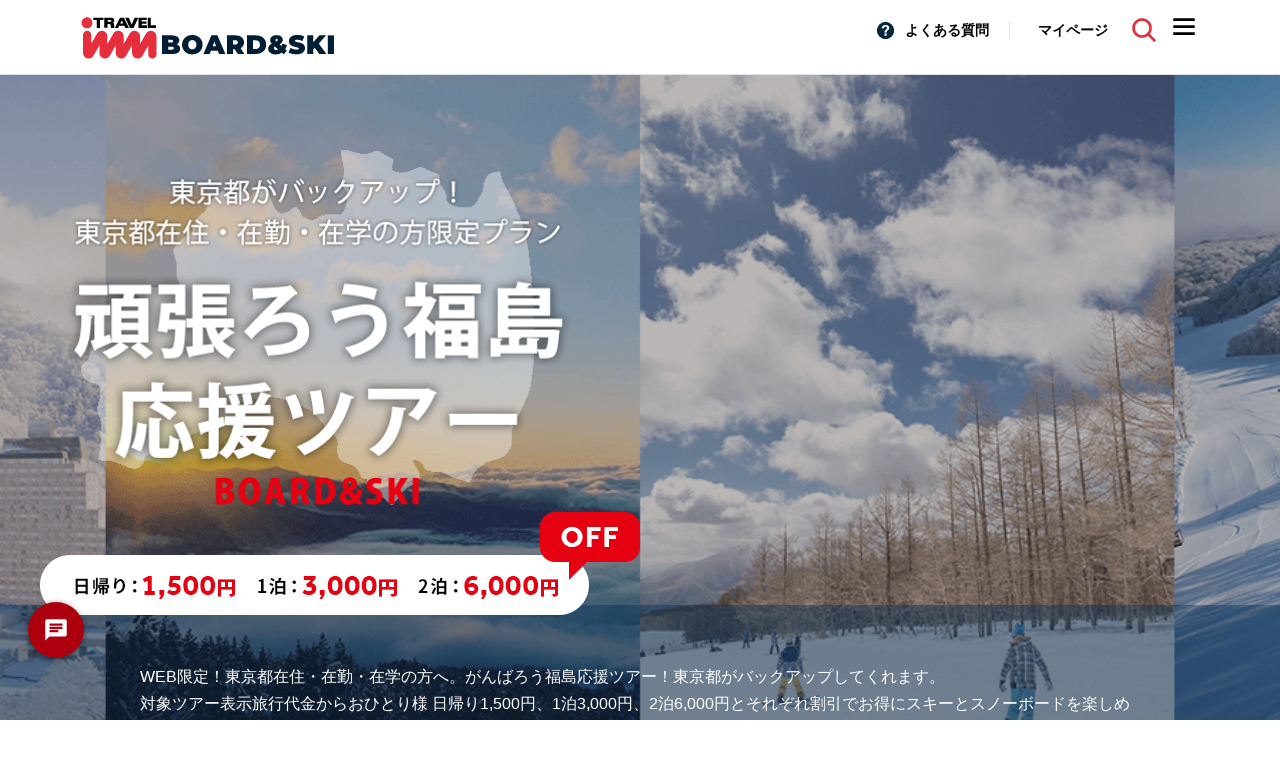

--- FILE ---
content_type: text/html; charset=UTF-8
request_url: https://www.travel-inn.co.jp/ski/fukushima/
body_size: 18824
content:
<!DOCTYPE html>
<html>
<head>
<!-- Google Tag Manager -->
<script>(function(w,d,s,l,i){w[l]=w[l]||[];w[l].push({'gtm.start':
new Date().getTime(),event:'gtm.js'});var f=d.getElementsByTagName(s)[0],
j=d.createElement(s),dl=l!='dataLayer'?'&l='+l:'';j.async=true;j.src=
'https://www.googletagmanager.com/gtm.js?id='+i+dl;f.parentNode.insertBefore(j,f);
})(window,document,'script','dataLayer','GTM-WJGPSZ');</script>
<!-- End Google Tag Manager --><meta http-equiv="Content-Type" content="text/html; charset=utf-8">
<title>がんばろう福島応援 日帰り・宿泊ツアー！｜スキーツアー・スノボーツアーの日帰り・宿泊2025-2026ならトラベルインへ</title>
<meta name="Keywords" content="福島応援ツアー,応募,方法,割引,猪苗代スキー場,リステルスキーファンタジア,グランデコスノーリゾート,スキー,スノーボード,スノボ,スキーツアー,スノーボードツアー,スノボツアー,スノボーツアー,ネコマ">
<meta name="Description" content="WEB限定！東京都在住・在勤・在学の方へ。がんばろう福島応援ツアー！スキーツアー＆スノボーツアを東京都がバックアップしてくれます。対象ツアー表示旅行代金からおひとり様 日帰り1,500円、1泊3,000円、2泊6,000円とそれぞれ割引でお得にスキーとスノーボードを楽しめちゃいます。" />
<meta name="robots" content="index,follow">
<meta name="Resource-type" content="Document" />
<meta property="og:title" content="がんばろう福島応援 日帰り・宿泊ツアー！｜スキーツアー・スノボーツアーの日帰り・宿泊2025-2026ならトラベルインへ" />
<meta property="og:type" content="article" />
<meta property="og:description" content="WEB限定！東京都在住・在勤・在学の方へ。がんばろう福島応援ツアー！スキーツアー＆スノボーツアを東京都がバックアップしてくれます。対象ツアー表示旅行代金からおひとり様 日帰り1,500円、1泊3,000円、2泊6,000円とそれぞれ割引でお得にスキーとスノーボードを楽しめちゃいます。">
<meta property="og:url" content="https://www.travel-inn.co.jp/ski/fukushima/" />
<meta property="og:image" content="https://www.travel-inn.co.jp/ski/images/common/og_img.png" />
<meta property="og:site_name" content="スノボーツアー＆スキーツアーならトラベルイン" >
<meta name="copyright" content="TRAVEL INN">

<!-- メタ追加 -->
<meta name="viewport" content="width=device-width, user-scalable=no, maximum-scale=1" id="viewport" />
<meta name="format-detection" content="telephone=no" />
<meta http-equiv="X-UA-Compatible" content="IE=edge" />
<!--[if lt IE 9]>
<script src="http://ie7-js.googlecode.com/svn/version/2.1(beta4)/IE9.js"></script>
<script src="/ski/js/ie.js"></script>
<![endif]-->
<link rel="stylesheet" type="text/css" media="screen,print" href="/ski/scripts/js/jquery.bxslider.css?20191223" />
<link rel="stylesheet" type="text/css" media="screen,print" href="/ski/scripts/js/datepicker.css?20191223" />
<script type="text/javascript" src="/ski/js/jquery-1.11.1.min.js"></script>
<script type="text/javascript" src="//ajax.googleapis.com/ajax/libs/jquery/1.8.2/jquery.min.js"></script>
<script type="text/javascript" src="/ski/scripts/js/jquery.bxslider.js?20191223"></script>
<script type="text/javascript" src="/ski/scripts/js/datepicker.js?20191223"></script>
<script type="text/javascript" src="/ski/scripts/js/main.js?20191223"></script>
<!-- <script type="text/javascript" src="/ski/js/search.js?20191223"></script> -->
<link rel="stylesheet" type="text/css" media="screen,print" href="/ski/css/default.css?20191223" />
<link rel="stylesheet" type="text/css" media="screen,print" href="/ski/css/base.css?20191223" />
<!-- <link rel="stylesheet" type="text/css" media="screen,print" href="/ski/css/color.css?20191223" /> -->
<!--
<link rel="stylesheet" type="text/css" media="screen,print" href="/ski/css/header/header.css?20191223" />
<link rel="stylesheet" type="text/css" media="screen,print" href="/ski/css/footer/footer.css?20191223" />
-->
<link rel="stylesheet" type="text/css" media="screen,print" href="/ski/css/parts/parts.css?20191223" />
<!-- <link rel="stylesheet" type="text/css" media="screen,print" href="/ski/css/search/search.css?20191223" /> -->

<link rel='stylesheet' id='style-css'  href='/ski/wp-content/themes/ski/css/style.css' type='text/css' media='all' />

<!-- pagination -->
<script type="text/javascript" src="/ski/scripts/js/jquery.pagination.js?20191223"></script>
<!-- scrollbar -->
<script type="text/javascript" src="https://cdnjs.cloudflare.com/ajax/libs/jquery.perfect-scrollbar/1.4.0/perfect-scrollbar.min.js"></script>
<!-- iziModal -->
<script type="text/javascript" src="https://cdnjs.cloudflare.com/ajax/libs/izimodal/1.5.1/js/iziModal.min.js"></script>
<link rel="stylesheet" type="text/css" media="screen,print" href="https://cdnjs.cloudflare.com/ajax/libs/izimodal/1.5.1/css/iziModal.css" />
<!-- slick -->
<script type="text/javascript" src="/ski/slick/slick.min.js?20181222"></script>
<link rel="stylesheet" type="text/css" media="screen,print" href="/ski/slick/slick.css?20191223" />
<link rel="stylesheet" type="text/css" media="screen,print" href="/ski/slick/slick-theme.css?20191223" />
<!-- rwdImageMaps -->
<script type="text/javascript" src="https://cdnjs.cloudflare.com/ajax/libs/jQuery-rwdImageMaps/1.6/jquery.rwdImageMaps.min.js"></script>
<!-- scroll hint -->
<link rel="stylesheet" href="https://unpkg.com/scroll-hint@1.1.10/css/scroll-hint.css">
<script src="https://unpkg.com/scroll-hint@1.1.10/js/scroll-hint.js"></script>

<link rel="stylesheet" type="text/css" media="screen,print" href="../css/fukushima/fukushima.css">
<link rel="canonical" href="https://www.travel-inn.co.jp/ski/fukushima/" />
</head>
	
<body id="special" class="fukushima">
<!-- Google Tag Manager (noscript) -->
<noscript><iframe src="https://www.googletagmanager.com/ns.html?id=GTM-P583M28" height="0" width="0" style="display:none;visibility:hidden"></iframe></noscript>
<!-- End Google Tag Manager (noscript) -->
<!-- Google Tag Manager (noscript) -->
<noscript><iframe src="https://www.googletagmanager.com/ns.html?id=GTM-WJGPSZ" height="0" width="0" style="display:none;visibility:hidden"></iframe></noscript>
<!-- End Google Tag Manager (noscript) -->	
	  <div class="header ">
        <div class="header-inner">
      <div class="header-logo">
	      <a href="/ski/" style="margin-bottom: 0!important;">
                            
		      <img src="/ski/wp-content/themes/ski/images/svg/logo.svg" alt="スキーツアー・スノボツアーの宿泊・日帰り旅行ならトラベルイン" class="only--pc">
          <img src="/ski/wp-content/themes/ski/images/svg/logo_sp.svg" alt="スキーツアー・スノボツアーの宿泊・日帰り旅行ならトラベルイン" class="only--sp">
		  </a>
		</div>
      <div class="header-utility">
        <div class="header-navigation">
          <ul class="header-navigation-list">
            <li><a href="/ski/faq/" class="ico-faq">よくある質問</a></li>
          </ul>
        </div>
        <div class="header-navigation">
          <ul class="header-navigation-list">
            <li><a href="https://yoyaku.travel-inn.co.jp/mypage_tin/ja/05/0/I0/" target="_blank">マイページ</a></li>
          </ul>
        </div>

                <div class="header-search">
            <a href="javascript:void(0);" data-remodal-target="search-modal">
                <img src="/ski/wp-content/themes/ski/images/svg/icon_search_red.svg" alt="">
            </a>
        </div>
                
        <div class="header-nav">
          <a href="javascript:void(0);" class="main-menu-trigger only--pc"><img src="/ski/wp-content/themes/ski/images/svg/icon_menu.svg" alt=""></a>
          <a href="javascript:void(0);" class="main-menu-trigger-sp only--sp">
            <img src="/ski/wp-content/themes/ski/images/svg/icon_menu.svg" alt="">
          </a>
          
        </div>
      </div>
          </div>
  </div>
  <nav id="main_menu" class="main-menu">
    <div class="main-menu-back-area">
      <div class="main-menu-back">
        <a href="javascript: void(0);" class="main-menu-close-trigger">とじる</a>
      </div>
    </div>

    <div class="main-menu-inner">
      <div class="main-menu-1">
        <ul>
          <li class="home"><a href="/ski/">ホーム</a></li>
          <li><span>スキーツアーについて</span></li>
          <li><span>お申し込みについて</span></li>
          <li class="home"><a href="/ski/special/">スキー・スノボ特集・キャンペーン</a></li>
          <li class="home"><a href="/ski/gelande/">スキー場一覧</a></li>
          <li class="home"><a href="/ski/hotel-info/">ホテル一覧</a></li>
          <li class="home"><a href="/ski/ranking/">ランキング</a></li>
          <li class="home"><a href="/ski/ski-navi/">ゲレナビ</a></li>
          <li><span>トラベルインについて</span></li>
        </ul>
      </div>
      <div class="main-menu-2">
        <ul>
          <li class="on"><span>バスをご利用の方へ</span></li>
          <li><span>マイカーをご利用の方へ</span></li>
          <li><span>JRをご利用の方へ</span></li>
        </ul>
        <ul>
          <li><a href="/ski/flow/">お申し込みの流れ</a></li>
          <li><a href="/ski/flow/?pay">お支払い方法</a></li>
          <li><a href="/ski/flow/?cancel">変更・キャンセル</a></li>
          <li><a href="/ski/flow/?law">特定商取引について</a></li>
          <li><a href="/ski/faq/" target="_blank">よくあるご質問</a></li>
          <li><a href="/pdf/travelaccidentinsurance.pdf" target="_blank">国内旅行傷害保険について</a></li>
        </ul>
        <ul></ul>
        <ul></ul>
        <ul></ul>
        <ul></ul>
        <ul></ul>
        <ul>
          <li><a href="https://www.t-life.co.jp/corporate/overview/" target="_blank">会社案内</a></li>
          <li><a href="https://www.t-life.co.jp/recruit/" target="_blank">採用情報</a></li>
          <li><a href="/ski/company/?agency">取扱代理店</a></li>
          <li><a href="http://www.jata-net.or.jp/" target="_blank">日本旅行業協会正会員</a></li>
          <li><a href="https://www.t-life.co.jp/pdf/t-life_yakkan_boshu.pdf?220101" target="_blank">旅行業約款[PDF]</a></li>
          <li><a href="https://www.t-life.co.jp/registration/" target="_blank">旅行業登録票</a></li>
          <li><a href="/ski/company/?inquiry">お問い合わせ</a></li>
          <li><a href="https://www.t-life.co.jp/privacy/" target="_blank">プライバシーポリシー</a></li>
          <li><a href="/pdf/hikakusetsumei.pdf" target="_blank">推奨販売方針・勧誘方針</a></li>
        </ul>
      </div>
      <div class="main-menu-3">
        <ul>
          <!-- ツアーについて -->
          <li class="main-menu-tour">
            <!-- バスをご利用の方へ -->
            <ul>
              <li><a href="/ski/info/bus.html?bus-info">インフォメーション</a></li>
              <!--<li><a href="/ski/info/bus.html?flow">ツアーの流れ</a></li>-->
              <li><a href="/ski/info/bus.html?bus-route">バスルート</a></li>
              <li><a href="/ski/info/bus.html?meeting-place">集合場所</a></li>
              <li><a href="/ski/info/bus.html?rental-bus-info">貸切バスについて</a></li>
              <li><a href="/ski/info/bus.html?to-safety">安全への取組</a></li>
              <li><a href="/ski/info/bus.html?to-minors">未成年の方へ</a></li>
              <li><a href="/condition/" target="_blank">旅行条件書</a></li>
              <li><a href="/ski/info/bus.html?to-child">お子様について</a></li>
              <li><a href="/ski/info/bus.html?about-rental">レンタルについて</a></li>
            </ul>
            <!-- マイカーをご利用の方へ -->
            <ul>
              <li><a href="/ski/info/car.html?car-info">インフォメーション</a></li>
              <!--<li><a href="/ski/info/car.html?flow">ツアーの流れ</a></li>-->
              <li><a href="/ski/info/car.html?to-minors">未成年の方へ</a></li>
              <li><a href="/condition/" target="_blank">旅行条件書</a></li>
              <li><a href="/ski/info/car.html?to-child">お子様について</a></li>
              <li><a href="/ski/info/car.html?about-rental">レンタルについて</a></li>
            </ul>
            <!-- JR新幹線をご利用の方へ -->
            <ul>
              <li><a href="/ski/info/jr.html?jr-info">インフォメーション</a></li>
              <!--<li><a href="/ski/info/jr.html?limited-train">限定列車</a></li>-->
              <li><a href="/ski/info/jr.html?jr-flow">申込〜出発</a></li>
              <li><a href="/ski/info/jr.html?to-minors">未成年の方へ</a></li>
              <li><a href="/condition/" target="_blank">旅行条件書</a></li>
              <li><a href="/ski/info/jr.html?to-child">お子様について</a></li>
              <li><a href="/ski/info/jr.html?about-rental">レンタルについて</a></li>
            </ul>
          </li>
          <li></li>
          <!-- お申し込みについて -->
          <li></li>
          <!-- トラベルインについて -->
          <li></li>
        </ul>
      </div>
    </div>
  </nav>
  <nav id="main_menu_sp" class="main-menu">
    <div class="main-menu-back-area">
      <div class="main-menu-back">
        <a href="javascript: void(0);" class="main-menu-close-trigger">とじる</a>
      </div>
    </div>
    <div class="main-menu-inner">
      <div class="main-menu-1 main-menu-1-sp">
        <ul>
          <li class="reserve"><a href="https://yoyaku.travel-inn.co.jp/mypage_tin/ja/05/0/I0/" target="_blank">マイページ</a></li>
          <li class="home"><a href="/ski/">ホーム</a></li>
          <li class="menu"><span>スキーツアーについて</span></li>
          <li class="menu"><span>お申し込みについて</span></li>
          <li class="home"><a href="/ski/special/">スキー・スノボ特集・キャンペーン</a></li>
          <li class="home"><a href="/ski/gelande/">スキー場一覧</a></li>
          <li class="home"><a href="/ski/hotel-info/">ホテル一覧</a></li>
          <li class="home"><a href="/ski/ranking/">ランキング</a></li>
          <li class="home"><a href="/ski/ski-navi/">ゲレナビ</a></li>
          <li class="menu"><span>トラベルインについて</span></li>
        </ul>
      </div>
      <div class="main-menu-2 main-menu-2-sp">
        <ul></ul>
        <ul>
          <li class="back"><span>もどる</span></li>
          <li class="menu"><span>バスをご利用の方へ</span></li>
          <li class="menu"><span>マイカーをご利用の方へ</span></li>
          <li class="menu"><span>JRをご利用の方へ</span></li>
        </ul>
        <ul>
          <li class="back"><span>もどる</span></li>
          <li><a href="/ski/flow/">お申し込みの流れ</a></li>
          <li><a href="/ski/flow/?pay">お支払い方法</a></li>
          <li><a href="/ski/flow/?cancel">変更・キャンセル</a></li>
          <li><a href="/ski/flow/?law">特定商取引について</a></li>
          <li><a href="/ski/faq/" target="_blank">よくあるご質問</a></li>
        </ul>
        <ul></ul>
        <ul></ul>
        <ul></ul>
        <ul></ul>
        <ul></ul>
        <ul>
          <li class="back"><span>もどる</span></li>
          <li><a href="https://www.t-life.co.jp/corporate/overview/" target="_blank">会社案内</a></li>
          <li><a href="https://www.t-life.co.jp/recruit/">採用情報</a></li>
          <li><a href="/ski/company/?agency">取扱代理店</a></li>
          <li><a href="http://www.jata-net.or.jp/" target="_blank">日本旅行業協会正会員</a></li>
          <li><a href="https://www.t-life.co.jp/pdf/t-life_yakkan_boshu.pdf?220101" target="_blank">旅行業約款［PDF］</a></li>
          <li><a href="https://www.t-life.co.jp/registration/" target="_blank">旅行業登録票</a></li>
          <li><a href="/ski/company/?inquiry">お問い合わせ</a></li>
          <li><a href="https://www.t-life.cojp/privacy/" target="_blank">プライバシーポリシー</a></li>
          <li><a href="/pdf/hikakusetsumei.pdf" target="_blank">推奨販売方針・勧誘方針</a></li>
        </ul>
      </div>
      <div class="main-menu-3 main-menu-3-sp">
        <ul>
          <li></li>
          <li class="main-menu-tour">
            <ul>
              <li class="back"><span>もどる</span></li>
              <li><a href="/ski/info/bus.html?bus-info">インフォメーション</a></li>
              <!--<li><a href="/ski/info/bus.html?flow">ツアーの流れ</a></li>-->
              <li><a href="/ski/info/bus.html?bus-route">バスルート</a></li>
              <li><a href="/ski/info/bus.html?meeting-place">集合場所</a></li>
              <li><a href="/ski/info/bus.html?rental-bus-info">貸切バスについて</a></li>
              <li><a href="/ski/info/bus.html?to-safety">安全への取組</a></li>
              <li><a href="/ski/info/bus.html?to-minors">未成年の方へ</a></li>
              <li><a href="/condition/" target="_blank">旅行条件書</a></li>
              <li><a href="/ski/info/bus.html?to-child">お子様について</a></li>
              <li><a href="/ski/info/bus.html?about-rental">レンタルについて</a></li>
            </ul>
            <ul>
              <li class="back"><span>もどる</span></li>
              <li><a href="/ski/info/car.html?car-info">インフォメーション</a></li>
              <!--<li><a href="/ski/info/car.html?flow">ツアーの流れ</a></li>-->
              <li><a href="/ski/info/car.html?to-minors">未成年の方へ</a></li>
              <li><a href="/condition/" target="_blank">旅行条件書</a></li>
              <li><a href="/ski/info/car.html?to-child">お子様について</a></li>
              <li><a href="/ski/info/car.html?about-rental">レンタルについて</a></li>
            </ul>
            <ul>
              <li class="back"><span>もどる</span></li>
              <li><a href="/ski/info/jr.html?jr-info">インフォメーション</a></li>
              <!--<li><a href="/ski/info/jr.html?limited-train">限定列車</a></li>-->
              <li><a href="/ski/info/jr.html?jr-flow">申込〜出発</a></li>
              <li><a href="/ski/info/jr.html?to-minors">未成年の方へ</a></li>
              <li><a href="/condition/" target="_blank">旅行条件書</a></li>
              <li><a href="/ski/info/jr.html?to-child">お子様について</a></li>
              <li><a href="/ski/info/jr.html?about-rental">レンタルについて</a></li>
            </ul>
          </li>
          <li></li>
          <li></li>
        </ul>
      </div>
    </div>
  </nav>
    <div class="remodal search-modal" data-remodal-id="search-modal">
	<div id="search-close-pc" class="search-modal-close is--pc" data-remodal-action="close"><img src="/ski/wp-content/themes/ski/images/svg/ico_close.svg" alt=""></div>
	<div class="search">
			<div class="search-wrapper">
		<div class="search-head">
			<ul class="search-list">
				<li class="search-list-item">
					<a href="javascript:void(0);" class="is-current" data-search-id="bus">
						<div class="search-ico _bus"></div>
						<p class="search-text">バス</p>
					</a>
				</li>
				<li class="search-list-item">
										<a href="javascript:void(0);" data-search-id="jr" data-remodal-target="rakutoku-modal">
											<div class="search-ico _express"></div>
						<p class="search-text" >JR</p>
					</a>
				</li>
				<li class="search-list-item">
					<a href="javascript:void(0);" data-search-id="mycar">
						<div class="search-ico _car"></div>
						<p class="search-text">マイカー</p>
					</a>
				</li>
				<li class="search-list-item">
					<a href="javascript:void(0);" data-search-id="text-search">
						<div class="search-ico _key"></div>
						<p class="search-text">キーワード<br>商品コード</p>
					</a>
				</li>

			</ul>
		</div>
		<div class="search-body move-form fw-top">
					<h2 class="fw-search-top__ttl" style="padding-top:1em;line-height: 0;">条件から探す</h2>
			<form target="_blank" id="common_search" class="common-search" action="https://yoyaku.travel-inn.co.jp/dom_tour_tin/tintour/search/05?">
				<input type="hidden" name="hcd" value="I0"> <!-- ヘッダー・フッター -->
				<input type="hidden" name="dg" value="400">
				<input type="hidden" name="tp" value="410">
				<input type="hidden" name="hg" value="700">
				<input type="hidden" name="cg" value="500">
				<input type="hidden" name="tg" value="510">
				<input type="hidden" name="mg" value="400">
				<input type="hidden" name="yg" value="400">
				<input type="hidden" name="pg" value="500">
				<input type="hidden" name="br" value="5G">
				<input type="hidden" name="so" value="1">
				<input class="d1" type="hidden" name="d1" value="">
				<input class="h1" type="hidden" name="h1" value="">
				<input class="h2" type="hidden" name="h2" value="">
				
				<div class="search-container-flexbox">
				<div class="search-container" style="display: block;">
					<div class="plan-tab">
					</div>
					<div class="search-group plan-content" id="condition_group">
						<div class="search-row">
							<p class="search-label"><span class="_required"></span>プラン</p>
							<div class="search-row plan">
							</div>
						</div>
						<div class="search-row time_content">
							<p class="search-label"><span class="_required"></span>出発時間</p>
							<div class="search-row search-content time">
							</div>
						</div>
						<div class="search-row stay_content">
							<p class="search-label">宿泊数</p>
							<div class="search-row search-content">
								<label for="dept" class="search-select">
									<select class="tm stay_list" name="tf">
									<option value="" selected="">宿泊数を選ぶ</option>
									</select>
								</label>
							</div>
						</div>
						<div class="search-row deperture_list">
							<p class="search-label">出発地</p>
							<div class="search-row search-content">
								<div class="search-item">
									<label for="deperture" class="search-select">
										<select name="d2" id="search-deperture" class="dept">
										</select>
									</label>
								</div>
							</div>
						</div>
						<div class="search-row">
							<p class="search-label">スキー場</p>
							<div class="search-row search-content">
								<div class="search-item">
									<label for="purpus" class="search-select">
										<select name="h3" id="search-purpus" class="dest">
										</select>
									</label>
								</div>
							</div>
						</div>
						<div class="search-row">
							<p class="search-label">出発日</p>
								<div class="search-content">
									<div class="search-row search-calendar">
										<div class="search-select-wrap">
										<label for="ym">
											<select class="ym form-ym" name="ym" id="ym">
											<option value="" selected="">月</option>
											<option value="202511">2025年11月</option>
											<option value="202512">2025年12月</option>
											<option value="202601">2026年1月</option>
											<option value="202602">2026年2月</option>
											<option value="202603">2026年3月</option>
											<option value="202604">2026年4月</option>
											<option value="202605">2026年5月</option>
											</select>
										</label>
										</div>
										<div class="search-select-wrap">
										<label for="dd">
											<select class="dd" name="dd" id="dd">
											<option value="" selected="">日</option>
											<option value="01">1日</option>
											<option value="02">2日</option>
											<option value="03">3日</option>
											<option value="04">4日</option>
											<option value="05">5日</option>
											<option value="06">6日</option>
											<option value="07">7日</option>
											<option value="08">8日</option>
											<option value="09">9日</option>
											<option value="10">10日</option>
											<option value="11">11日</option>
											<option value="12">12日</option>
											<option value="13">13日</option>
											<option value="14">14日</option>
											<option value="15">15日</option>
											<option value="16">16日</option>
											<option value="17">17日</option>
											<option value="18">18日</option>
											<option value="19">19日</option>
											<option value="20">20日</option>
											<option value="21">21日</option>
											<option value="22">22日</option>
											<option value="23">23日</option>
											<option value="24">24日</option>
											<option value="25">25日</option>
											<option value="26">26日</option>
											<option value="27">27日</option>
											<option value="28">28日</option>
											<option value="29">29日</option>
											<option value="30">30日</option>
											<option value="31">31日</option>
											</select>
										</label>
										</div>
									<div class="search-select-icon">
											<img src="/ski/wp-content/themes/ski/assets/image/svg/ico-search-cal.svg" alt="" id="calendar" data-target="form">
									</div>
									</div>
								</div>
						</div>
						
					</div>
					<div class="search-group plan-content" id="rakutoku_group">
						<div class="tooltip">
    <!-- モーダルボタン -->
    <p class="tooltip_trigger" data-remodal-target="rakutoku-modal">ラク得プランとは</p>
    <!-- モーダルに出てくる内容 -->
    
    
    <div class="remodal tooltip_remodal" data-remodal-id="rakutoku-modal">
      <button data-remodal-action="close" class="remodal-close"></button>
      <p>
        <img src="/ski/wp-content/themes/ski/images/top/rakutoku-popup-banner.jpg" alt="ラク得バナー">
      </p>
      <br>
    </div>

</div>
						<div id="webconnect-gadget-2"></div>
            			<script>
            		  	var __WEBCONNECT_TOUR_GADGET_CONFIG = [{
											id: "webconnect-gadget-2",
											isDefaultNoDate:true,
											siteCode: "001",
										}];
            			</script>
            			<script src="https://travelinn.t-life.co.jp/ski/tour/static/common/gadget/top_v1.js"></script>
					</div><!-- /.search-group -->
				</div>
				<div id="search-condition" class="search-condition" style="display: none;">
					<div class="search-group">
						<div class="search-condition-label">
							<p>こだわり条件</p>
						</div>
						<ul class="search-condition-list search-row condition">
						</ul>
						<p class="search-condition-reset">条件をリセット</p>
					</div>
					<div class="search-group">
						<div class="search-input">
							<input id="text" type="text" name="w" placeholder="キーワードやツアーコードを入力してください">
						</div>
					</div>
				</div>
				
				</div>

				<div class="search-foot">
					<div class="search-foot-container">
						<div class="search-foot-item search-foot-gap condition_btn" ><a href="javascript:void(0)" class="btn btn-outline _add-minus">こだわり条件を追加</a></div>
						<div class="search-foot-item">
							<button type="submit" class="btn btn-primary search-submit" id="tour">ツアーを検索する</button>
						</div>
					</div>
				</div>
			</form>
		</div>
		<div class="search-body keyword-form" style="display: none;">
			<div class="search-container">
				<form target="_blank" action="https://yoyaku.travel-inn.co.jp/dom_tour_tin/tintour/search/05?">
					<input type="hidden" name="hcd" value="I0"> <!-- ヘッダー・フッター -->
					<input type="hidden" name="dg" value="400"> <!-- 出発地グループコード -->
					<input type="hidden" name="hg" value="700"> <!-- 目的地グループコード -->
					<input type="hidden" name="cg" value="500"> <!-- こだわり条件グループコード -->
					<input type="hidden" name="tg" value="510"> <!-- 交通グループコード -->
					<input type="hidden" name="mg" value="400"> <!-- 旅行期間グループコード -->
					<input type="hidden" name="tp" value=""> <!-- 交通パラメータ -->
					<input type="hidden" name="yg" value="400"> <!-- 予算グループコード -->
					<input type="hidden" name="pg" value="500"> <!-- 利用人数グループコード -->
					<input type="hidden" name="br" value="5G"> <!-- 営業所コード -->
					<input type="hidden" name="so" value="1"> <!-- 営業所コード -->
					<div class="search-group">
					<div class="search-input">
						<input id="text" type="text" name="w" placeholder="キーワード、商品コード(00-0000-000000)を入力">
					</div>
					</div>
					<div class="search-foot">
						<div class="search-foot-container">
							<button type="submit" class="btn btn-primary search-submit">フリーワードで検索する</button>
						</div>
					</div>
				</form>
			</div>
		</div>
		<div class="search-close">
			<!-- <a href="javascript: void(0);" class="search-close-btn-modal" data-remodal-action="cancel">とじる</a> -->
			<a href="javascript: void(0);" class="search-close-btn-modal" data-remodal-action="cancel" >とじる</a>
		</div>
	</div>

	</div>
</div>  


<script>
window.addEventListener('load', function(){
  deSVG('.replace-svg', true);
});
</script>
  	
<main id="parts">

	<!--▼ MV -->
	<!--PC-->
	<section class="special-mv pc">
		<div class="special-mv-inner">
			<div class="container-1260-p20">
				<h1 class="special-mv-img">
					<img src="../images/special/fukushima/special_fukushima-title.png" alt="ふくしまからはじめよう　猪苗代スキー場・リステルスキーファンタジア・グランデコスノーリゾート" />
				</h1>
			</div>
			<div class="special-mv-text">
				<div class="special-mv-text-inner">
					<p>WEB限定！東京都在住・在勤・在学の方へ。がんばろう福島応援ツアー！東京都がバックアップしてくれます。</p>
					<p>対象ツアー表示旅行代金からおひとり様 日帰り1,500円、1泊3,000円、2泊6,000円とそれぞれ割引でお得にスキーとスノーボードを楽しめちゃいます。(バス＆リフト券プラン除く。)</p>
					<p>定員次第締め切りとさせていただきますので東京にお住まいの方、勤務の方、通学されている方は福島応援ツアーをご利用くださいませ。</p>
					<p>お申込み条件がございますのでお申し込み前に条件を必ずご確認ください。</p>
				</div>
			</div>
		</div>
	</section>
	<!--SP-->
	<section class="special-mv sp">
		<div class="special-mv-inner">
			<h1 class="special-mv-img">
				<div class="special-mv-img-inner">
					<img src="../images/special/fukushima/special_fukushima-title_sp.png" alt="ふくしまからはじめよう　猪苗代スキー場・リステルスキーファンタジア・グランデコスノーリゾート" />
				</div>
			</h1>
		</div>
		<div class="special-mv-text">
			<div class="price_icon">
				<!--<img src="../images/special/catch/price_icon_sp.png">-->
			</div>
			<div class="special-mv-text-inner">
				<p>WEB限定！東京都在住・在勤・在学の方へ。がんばろう福島応援ツアー！東京都がバックアップしてくれます。</p>
				<p>対象ツアー表示旅行代金からおひとり様 日帰り1,500円、1泊3,000円、2泊6,000円とそれぞれ割引でお得にスキーとスノーボードを楽しめちゃいます。(バス＆リフト券プラン除く。)</p>
				<p>定員次第締め切りとさせていただきますので東京にお住まいの方、勤務の方、通学されている方は福島応援ツアーをご利用くださいませ。</p>
				<p>お申込み条件がございますのでお申し込み前に条件を必ずご確認ください。</p>
			</div>
		</div>
	</section>
	<!--▲ MV-->
	
	<!--▼ 必ずお読みください-->
	<section id="parts" class="conditions">

        <!--ツアー終了のお知らせ -->
			<!--<p style="color:red;text-align:center;font-weight:bold; font-size:20px;">2025-2026シーズンは終了しました。</p>
			<p style="color:red;text-align:center; font-size:18px;">来シーズンも宜しくお願い致します。</p><br>-->
		<!--ツアー終了のお知らせ -->

		<div class="container-1000-p6">
			<div class="title03">
				<h2>必ずお読みください  <span class="small-title">–福島応援ツアーお申込み条件–</span></h2>
			</div>
			<div class="conditions-item item01">
				<div class="conditions-name">
					条件
				</div>
				<div class="conditions-content">
					<p>福島県のスキー場へのツアーに参加する都内在住・在勤・在学の方</p>
				</div>
			</div>

			<div class="conditions-item item02">
				<div class="conditions-name">
					持ち物
				</div>
				<div class="conditions-content">
					<div class="conditions-content-inner inner01">
						<div class="conditions-content-title">
							<div class="conditions-content-circle">
								<div class="conditions-content-number">
									1
								</div>
							</div>
							<div class="conditions-content-text">
								福島応援ツアー申込書
							</div>
						</div>
						<p>※必ずボールペンでご記入ください。</p>
						<div class="button-blue02">
							<a href="order.pdf" target="_blank">申込書をダウンロード</a>
						</div>
						<div class="example-link">
							<a href="sample.pdf" target="_blank">申込書記入例はこちら</a>
						</div>
					</div>
					<div class="conditions-content-inner inner02">
						<div class="conditions-content-title">
							<div class="conditions-content-circle">
								<div class="conditions-content-number">
									2
								</div>
							</div>
							<div class="conditions-content-text">
								身分証明書の<strong>裏と表のコピー</strong>
							</div>
						</div>
						<p>※お子様も必要となります。</p>
						<div class="button-blue02">
							<a href="points-to-remember.pdf" target="_blank">利用できる身分証明書について</a>
						</div>
						<div class="certificate-img">
							<img src="../images/special/fukushima/certificate.png" alt="身分証明書 ">
						</div>
					</div>
				</div>
			</div>

			<div class="conditions-item item03">
				<div class="conditions-name">
					お申込みの流れ
				</div>
				<div class="conditions-content">
					<div class="conditions-content-inner inner01">
						<div class="conditions-content-title">
							<div class="conditions-content-circle">
								<div class="conditions-content-number">
									1
								</div>
							</div>
							<div class="conditions-content-text">
								対象ツアーにお申込み
							</div>
						</div>
						<div class="target-tour-button">
							<a href="#tour-list">対象ツアーはこちら</a>
						</div>
						<p>お電話でご予約の際は、福島応援ツアーの割引を利用する旨とグループ内で該当する人数を必ずお伝えください。</p>
						<p>予約済みの記録に福島応援ツアーの割引を追加したい場合は、<a href="/ski/company/?inquiry">お電話にてお問い合わせ</a>下さい。</p>
						<p class="red-style">※お申込み時点では、通常料金でのお受け承り、ご入金となります。<br>下記②、③のお手続き後、提出書類が受理されましたら、代表者様に補助額を返金いたします。</p>
					</div>
					
					<div class="conditions-content-inner inner02">
						<div class="conditions-content-title">
							<div class="conditions-content-circle">
								<div class="conditions-content-number">
									2
								</div>
							</div>
							<div class="conditions-content-text">
								福島応援ツアー申込書を記入する
							</div>
						</div>
						<div class="button-blue02">
							<a href="order.pdf" target="_blank">申込書をダウンロード</a>
						</div>
						<div class="conditions-content-flex">
							<div class="about-entry">
								<p class="about-entry01">申込書の記入について<p>
								<p class="about-entry02">ピンク色で塗られた枠内が、お客様に事前にご記入いただく部分となります。</p>
								<p class="about-entry03">※必ずボールペンでご記入ください</p>
								<p class="about-entry04">以下のものは受付できません。</p>
								<p class="about-entry05">データ入力されたもの</p>
								<p class="about-entry06">消せるボールペンで記入されたもの</p>
							</div>
							<div class="about-entry-img">
								<img src="../images/special/fukushima/about-entry01.png" alt="申込書の記入について">
							</div>
						</div>
					</div>
					
					<div class="conditions-content-inner inner03">
						<div class="conditions-content-title">
							<div class="conditions-content-circle">
								<div class="conditions-content-number">
									3
								</div>
							</div>
							<div class="conditions-content-text">
								身分証明書のコピーをとり、<br class="sp">申込書の番号を書く！
							</div>
						</div>
						<!--PC-->
						<div class="about-entry-img pc">
							<img src="../images/special/fukushima/about-entry02.png" alt="申込書の記入について">
						</div>
						<!--SP-->
						<div class="about-entry-img sp">
							<img src="../images/special/fukushima/about-entry02_sp.png" alt="申込書の記入について">
						</div>
						<p>※必ず、都内在住の方はご自宅の住所・都内在勤の方は会社の住所・都内在学の方は学校の住所の記載がある身分証明書をご用意ください。</p>
						<p>※提出書類に不備がある場合、再提出をお願いしますのでご了承ください。</p>
					</div>
					
					<div class="conditions-content-inner inner05">
						<div class="conditions-content-title">
							<div class="conditions-content-circle">
								<div class="conditions-content-number">
									4
								</div>
							</div>
						</div>
						<div class="conditions-content-title">
							<div class="conditions-content-text">								
								<strong>マイカー・JRプランの方</strong><br>申込書の原本、身分証明書のコピーを下記住所に郵送する。
							</div>
						</div>
						<div class="boarding-img">
							<img src="../images/special/fukushima/mail.png" alt="申込書の原本、身分証明書のコピーを下記住所に郵送する">
						</div>
						<p>※お申込み後、3日以内（出発日5日前をきったご予約に関しては、お申込みの翌日）までに郵送にてご提出ください。<br>提出期日を過ぎたものに関しては、補助金のご返金は応じかねますのでご了承ください。</p>
						<br>
						<p style="font-size: 18px; color: #414141; font-weight: bold;">申込書、身分証明書のメール郵送先：<br>〒179-0075　東京都練馬区高松5-11-26　光が丘MKビル4階<br>トラベルインツアー　福島被災地応援ツアー係</p>
						<p>※その際、代表者名、紹介番号、出発日をご記入ください。<br>※銀行振込、コンビニ払いで旅行代金を払い込み済みの方は、返金先の口座をお教えください。</p>
						<br>
						<div class="conditions-content-title">
							<div class="conditions-content-text">
								<strong>バスプランの方</strong>
							</div>
						</div>
						<p>バスプランのお客様は、バス集合場所（新宿）にて、係員への提出でもお受けいたしますので申込書の原本、身分証明書のコピーをお持ちください。</p>
					</div>
									
					
					<div class="conditions-content-inner inner04">
						<div class="conditions-content-title">
							<div class="conditions-content-circle">
								<div class="conditions-content-number">
									5
								</div>
							</div>
							<div class="conditions-content-text">
								補助金のご返金
							</div>
						</div>
						<div class="boarding-img">
							<img src="../images/special/fukushima/cashback.png" alt="補助金のご返金">
						</div>
						<p>申請後、弊社にて提出書類を確認し、申請を受理するかどうかの連絡をメールもしくはお電話にて行います。<br>※不備があった場合には、再提出をお願いしますのでご了承ください。</p>
						<p>受理後、約1週間で補助金をご返金いたします。</p>
					</div>
					
					<div class="conditions-content-inner inner04">
						<div class="conditions-content-title">
							<div class="conditions-content-circle">
								<div class="conditions-content-number">
									6
								</div>
							</div>
							<div class="conditions-content-text">
								最終出発場所（新宿）で申請書の原本、身分証明書のコピー（③で番号を記入したもの）を係員に提出してください
							</div>
						</div>
						<div class="boarding-img">
							<img src="../images/special/fukushima/boarding.png" alt="最終出発場所（新宿）で係員に提出してください">
						</div>
						<p class="red-style">提出書類を忘れたり、不備がある等の事由で当日提出できなかった場合は、おひとり様1泊につき3,000円（日帰りの場合は1,500円）を当日集金させていただきます。予めご了承ください。</p>
					</div>
					
					<div class="conditions-content-inner inner05">
						<div class="conditions-content-title">
							<div class="conditions-content-circle">
								<div class="conditions-content-number">
									5
								</div>
							</div>
							<div class="conditions-content-text">
								ツアーにご参加後、<br class="sp">アンケートにハガキでお答えください。
							</div>
						</div>
					</div>	
				</div>
			</div>
		</div>
	</section>
	<!--▲ 必ずお読みください-->		
	
	<!-- ▼ ツアー一覧 special_snow.csv -->
	<section id="tour-list" class="tour-list">
		<div id="parts" class="container-1000-p6">
			<div class="title03 area">
				<h2>福島被災地応援ツアー対象ゲレンデ<!--【全国旅行支援との併用OK！】--></h2>
			</div>
<!--<p style="color: red;">※全国旅行支援と被災地応援ツアーを併用する場合、被災地応援ツアーの割引後に全国旅行支援の割引が適用となります。</p>-->
			<div class="tour-list-inner">

				<div class="tour">
					<h3>猪苗代スキー場</h3>
					<div class="tour-area">
						<a href="../gelande/inawashiro.html">
							<div class="tour-img">
								<img src="../special/common/inawashiro.jpg">
								<div class="tour-button_gelande">ゲレンデ詳細</div>
							</div>
						</a>
						<div class="tour-details">
							<div class="tour-details-flex">
								<div class="tour-courses">
									<p>コース数：18本</p>
								</div>
								<div class="tour-slope_runway">
									<p>滑走距離：3,550m</p>
								</div>
								<div class="tour-level">
									<p>レベル：初級</p>
									<p class="pc">
										<img src="../images/special/catch/special_tour-level01.png">
									</p>
								</div>
							</div>
							<div class="tour-text">
								<p>雲海と猪苗代湖の絶景を臨めるスキー場。ナイトゲレンデ営業日に夜空に咲き開くゲレンデ花火「いなスキ！雪花火」や「幸せの鐘」といった映える絶景スポットが話題！</p>
							</div>
						</div>
						<div class="tour-button_plan-wrap">
							<div class="tour-button_plan-flex">
								<div class="tour-button_plan">
									<a href="https://yoyaku.travel-inn.co.jp/dom_tour_tin/tintour/search/05?hcd=I0&dg=400&hg=700&cg=500&tg=510&mg=400&yg=400&pg=500&h1=001&h2=07&h3=s-WY&br=5G&tf=410&so=1&w=&ch=619">日帰りツアー</a>
								</div>	
								<div class="tour-button_plan">
									<a href="https://yoyaku.travel-inn.co.jp/dom_tour_tin/tintour/search/05?hcd=I0&dg=400&hg=700&cg=500&tg=510&mg=400&yg=400&pg=500&h1=001&h2=07&h3=s-WY&br=5G&tf=411&tf=412&so=1&w=">宿泊ツアー</a>
								</div>
							</div>	
						</div>	
					</div>
				</div>
				
				<div class="tour">
					<h3>リステルスキーファンタジア</h3>
					<div class="tour-area">
						<a href="../gelande/listel.html">
							<div class="tour-img">
								<img src="../special/common/listel.jpg">
								<div class="tour-button_gelande">ゲレンデ詳細</div>
							</div>
						</a>
						<div class="tour-details">
							<div class="tour-details-flex">
								<div class="tour-courses">
									<p>コース数：6本</p>
								</div>
								<div class="tour-slope_runway">
									<p>滑走距離：2,000m</p>
								</div>
								<div class="tour-level">
									<p>レベル：初級</p>
									<p class="pc">
										<img src="../images/special/catch/special_tour-level01.png">
									</p>
								</div>
							</div>
							<div class="tour-text">
								<p>ビギナーからエキスパートまで楽しめる変化に富んだ6コース。おとなもこどもも楽しめるさまざまなアクティビティは冬のワンダーランドです。</p>
							</div>
						</div>
						<div class="tour-button_plan-wrap">
							<div class="tour-button_plan">
								<a href="https://yoyaku.travel-inn.co.jp/dom_tour_tin/tintour/search/05?hcd=I0&dg=400&hg=700&cg=500&tg=510&mg=400&yg=400&pg=500&h1=001&h2=07&h3=s-Wi&br=5G&tf=411&tf=412&so=1&w=">宿泊ツアー</a>
							</div>
						</div>
					</div>
				</div>
				
				<div class="tour">
					<h3>グランデコスノーリゾート</h3>
					<div class="tour-area">
						<a href="../gelande/grandeco.html">
							<div class="tour-img">
								<img src="../special/common/grandeco.jpg">
								<div class="tour-button_gelande">ゲレンデ詳細</div>
							</div>
						</a>
						<div class="tour-details">
							<div class="tour-details-flex">
								<div class="tour-courses">
									<p>コース数：13本</p>
								</div>
								<div class="tour-slope_runway">
									<p>滑走距離：4,500m</p>
								</div>
								<div class="tour-level">
									<p>レベル：中級</p>
									<p class="pc">
										<img src="../images/special/catch/special_tour-level02.png">
									</p>
								</div>
							</div>
							<div class="tour-text">
								<p>日本屈指の上質なパウダースノーと磐梯山の絶景が楽しめるスノーリゾート。最長4,500mのロングランをおもいっきり満喫！！</p>
							</div>
						</div>
						<div class="tour-button_plan-wrap">
							<div class="tour-button_plan-flex">
								<div class="tour-button_plan">
									<a href="https://yoyaku.travel-inn.co.jp/dom_tour_tin/tintour/search/05?hcd=I0&dg=400&hg=700&cg=500&tg=510&mg=400&yg=400&pg=500&h1=001&h2=07&h3=s-WT&br=5G&tf=410&so=1&w=&ch=619">日帰りツアー</a>
								</div>	
								<div class="tour-button_plan">
									<a href="https://yoyaku.travel-inn.co.jp/dom_tour_tin/tintour/search/05?hcd=I0&dg=400&hg=700&cg=500&tg=510&mg=400&yg=400&pg=500&h1=001&h2=07&h3=s-WT&br=5G&tf=411&tf=412&so=1&w=">宿泊ツアー</a>
								</div>
							</div>	
						</div>
					</div>
				</div>


				<!--<div class="tour">
					<h3>星野リゾート　ネコマ マウンテン北エリア</h3>
					<div class="tour-area">
						<a href="../gelande/nekoma/">
							<div class="tour-img">
								<img src="../special/common/nekoma.jpg">
								<div class="tour-button_gelande">ゲレンデ詳細</div>
							</div>
						</a>
						<div class="tour-details">
							<div class="tour-details-flex">
								<div class="tour-courses">
									<p>コース数：11本</p>
								</div>
								<div class="tour-slope_runway">
									<p>滑走距離：2,400m</p>
								</div>
								<div class="tour-level">
									<p>レベル：上級</p>
									<p class="pc">
										<img src="../images/special/catch/special_tour-level03.png">
									</p>
								</div>
							</div>
							<div class="tour-text">
								<p>北斜面ならではの最高のパウダースノー！豊富な積雪で暖冬でも安心。</p>
							</div>
						</div>
						<div class="tour-button_plan-wrap">
							<div class="tour-button_plan-flex">
								<div class="tour-button_plan">
									<a href="https://yoyaku.travel-inn.co.jp/dom_tour_tin/tintour/search/05?hcd=I0&dg=400&hg=700&cg=500&tg=510&mg=400&yg=400&pg=500&h1=001&h2=07&h3=s-Wx&br=5G&ch=619&so=1&w=&ch=619">日帰りバスツアー</a>
								</div>	
							</div>	
						</div>	
					</div>
				</div>		-->		


				<div class="tour">
					<h3>星野リゾート　ネコママウンテン</h3>
					<div class="tour-area">
						<a href="../gelande/nekoma/">
							<div class="tour-img">
								<img src="../special/common/nekoma.jpg">
								<div class="tour-button_gelande">ゲレンデ詳細</div>
							</div>
						</a>
						<div class="tour-details">
							<div class="tour-details-flex">
								<div class="tour-courses">
									<p>コース数：33本</p>
								</div>
								<div class="tour-slope_runway">
									<p>滑走距離：2,400m</p>
								</div>
								<div class="tour-level">
									<p>レベル：中級</p>
									<p class="pc">
										<img src="../images/special/catch/special_tour-level02.png">
									</p>
								</div>
							</div>
							<div class="tour-text">
								<p>アルツ磐梯と猫魔スキー場がリフトで連結、国内最大級のスキー場にスケールアップ！今シーズン、待望のツリーランゾーン誕生！南北2つのエリアにまたがる広大なフィールドで良質なパウダーと豊富な積雪をロングシーズン楽しめます。</p>
							</div>
						</div>
						<div class="tour-button_plan-wrap">
							<div class="tour-button_plan-flex">
								<div class="tour-button_plan">
									<a href="https://yoyaku.travel-inn.co.jp/dom_tour_tin/tintour/search/05?hcd=I0&dg=400&hg=700&cg=500&tg=510&mg=400&yg=400&pg=500&h1=001&h2=07&h3=s-Ww1&br=5G&tf=410&so=1&w=&ch=619">日帰りツアー</a>
								</div>	
								<div class="tour-button_plan">
									<a href="https://yoyaku.travel-inn.co.jp/dom_tour_tin/tintour/search/05?hcd=I0&dg=400&hg=700&cg=500&tg=510&mg=400&yg=400&pg=500&h1=001&h2=07&h3=s-Ww1&br=5G&tf=411&tf=412&so=1&w=">宿泊ツアー</a>
								</div>	
							</div>	
						</div>
					</div>


				</div>
			</div>
		</div>
	</section>
	<!-- ▲ ツアー一覧 special_snow.csv -->
	
		
	<!--▼ パンくずリスト-->
	<div class="breadcrumbs">
		<ul>
			<li><a href="/ski/">TOP</a></li>
			<li>頑張ろう福島 応援ツアー</li>
		</ul>
	</div>	
	<!--▲ パンくずリスト-->

</main>
	
  <div class="banners">
  <div class="banners-wrap">
    <div class="banners-inner">
      <div class="banners-item">トラベルインLINE公式アカウント<a href="https://line.me/R/ti/p/%40akc7264q"><img width="680" height="240" src="https://www.travel-inn.co.jp/ski/wp-content/uploads/2021/12/line_footer.png" class="image wp-image-12174  attachment-full size-full" alt="LINEフッター用画像" loading="lazy" style="max-width: 100%; height: auto;" title="トラベルインLINE公式アカウント" srcset="https://www.travel-inn.co.jp/ski/wp-content/uploads/2021/12/line_footer.png 680w, https://www.travel-inn.co.jp/ski/wp-content/uploads/2021/12/line_footer-300x106.png 300w" sizes="(max-width: 680px) 100vw, 680px" /></a></div><div class="banners-item">スキー＆スノーボード情報サイト「ゲレナビ」<a href="https://www.travel-inn.co.jp/ski/ski-navi/"><img width="680" height="240" src="https://www.travel-inn.co.jp/ski/wp-content/uploads/2023/08/ski-navi_footer.png" class="image wp-image-16496  attachment-full size-full" alt="ゲレナビ" loading="lazy" style="max-width: 100%; height: auto;" srcset="https://www.travel-inn.co.jp/ski/wp-content/uploads/2023/08/ski-navi_footer.png 680w, https://www.travel-inn.co.jp/ski/wp-content/uploads/2023/08/ski-navi_footer-300x106.png 300w" sizes="(max-width: 680px) 100vw, 680px" /></a></div><div class="banners-item">インバウンド旅行サイト「JAPAN BURARI TRIP」<a href="https://www.japan-burari-trip.com/"><img width="680" height="240" src="https://www.travel-inn.co.jp/ski/wp-content/uploads/2025/05/burari_footer.png" class="image wp-image-19791  attachment-full size-full" alt="" loading="lazy" style="max-width: 100%; height: auto;" srcset="https://www.travel-inn.co.jp/ski/wp-content/uploads/2025/05/burari_footer.png 680w, https://www.travel-inn.co.jp/ski/wp-content/uploads/2025/05/burari_footer-300x106.png 300w" sizes="(max-width: 680px) 100vw, 680px" /></a></div><div class="banners-item">9歳～22歳はリフト券無料！「雪マジ(マジ部)」<a href="https://majibu.jp/pickup/yukimaji/index.html?vos=wemjbmjblinOTHE20251205002"><img width="680" height="240" src="https://www.travel-inn.co.jp/ski/wp-content/uploads/2025/12/tlife_680x240.jpg" class="image wp-image-20667  attachment-full size-full" alt="雪マジ2026" loading="lazy" style="max-width: 100%; height: auto;" srcset="https://www.travel-inn.co.jp/ski/wp-content/uploads/2025/12/tlife_680x240.jpg 680w, https://www.travel-inn.co.jp/ski/wp-content/uploads/2025/12/tlife_680x240-300x106.jpg 300w" sizes="(max-width: 680px) 100vw, 680px" /></a></div><div class="banners-item">国内旅行の情報サイト「TABIMAG-タビマグ-」<a href="https://www.travel-inn.co.jp/blog/"><img width="680" height="240" src="https://www.travel-inn.co.jp/ski/wp-content/uploads/2024/08/blog_footer.png" class="image wp-image-18924  attachment-full size-full" alt="タビマグ" loading="lazy" style="max-width: 100%; height: auto;" srcset="https://www.travel-inn.co.jp/ski/wp-content/uploads/2024/08/blog_footer.png 680w, https://www.travel-inn.co.jp/ski/wp-content/uploads/2024/08/blog_footer-300x106.png 300w" sizes="(max-width: 680px) 100vw, 680px" /></a></div>    </div>
  </div>
</div>


<div class="cta container-pale-blue">
        <div class="cta-head">
          <p class="cta-title">お申込みされた方へ必ずお読みください</p>
        </div>
        <div class="cta-body">
          <div class="cta-row cta-flex cta-buttons">
            <a href="/ski/info/bus.html?bus-info" class="cta-button cta-01">バスツアーをご利用の方へ</a>
            <a href="/ski/info/car.html?car-info" class="cta-button cta-02">マイカーツアーをご利用の方へ</a>
            <a href="/ski/info/jr.html?jr-info" class="cta-button cta-03">JRツアーをご利用の方へ</a>
          </div>
          <div class="cta-flex cta-flex-center">
<!--
            <div class="cta-row cta-line">
              <a href="#" class="cta-button-line">
                <img src="/ski/wp-content/themes/ski/images/svg/button_line.svg" alt="LINE" >
              </a>
              <p class="cta-text-center">担当者がLINEを通してご対応します</p>
            </div>
-->
            <div class="cta-row cta-contact">
              <p class="cta-text-center cta-text-label">お電話でのお問い合せはこちら</p>
              <p class="cta-tel">050-3176-7977</p>
			<!--<p class="cta-text-center cta-text-sm">営業時間：10:00～18:00（11/1～3/30）</p>-->
              <p class="cta-text-center cta-text-sm">営業時間：10:00～17:00</p>
            </div>
          </div>
        </div>
      </div>
      <!--/.cta -->

<footer class="footer">
  <div class="footer-inner">
    <div class="footer-top only--sp">
      <a href="#">
        <img src="/ski/wp-content/themes/ski/images/svg/icon_to_top.svg" alt="" >
      </a>
    </div>
    <div class="footer-row">
	    <div class="only--sp">
		    <div class="footer-logos">
				<div>
					<a href="/" target="_blank">
						<svg xmlns="http://www.w3.org/2000/svg" width="110" height="80" viewBox="0 0 110 80">
							<defs>
								<style>
									.travelin_logo {
										fill: #fff
									}
								</style>
							</defs>
							<g id="トラベルインロゴ" transform="translate(-387.707 -193.789)">
								<g id="グループ_2269" transform="translate(390.146 198.301)">
									<g id="グループ_2267">
										<path id="path-travelin-text"
											d="M126.752 106.36l8.366-14.389-.01 12.492a5.776 5.776 0 0 0 11.552 0l.011-24.877a7.983 7.983 0 0 0-14.875-3.87l-8.44 14.484V79.467a7.826 7.826 0 0 0-14.542-3.9L100.257 90.2V79.467a7.753 7.753 0 0 0-7.794-7.713 7.832 7.832 0 0 0-6.751 3.811L77.158 90.2V79.467a7.826 7.826 0 0 0-14.542-3.9l-8.293 14.22-.023-12.335a5.774 5.774 0 0 0-11.546 0v24.884a7.867 7.867 0 0 0 7.912 7.825 8.007 8.007 0 0 0 6.908-3.954l8.433-14.484v10.732a7.828 7.828 0 0 0 14.543 3.905l8.557-14.637v10.732a7.755 7.755 0 0 0 7.794 7.712 7.834 7.834 0 0 0 6.751-3.806l8.555-14.637v10.732a7.754 7.754 0 0 0 7.793 7.71 7.837 7.837 0 0 0 6.752-3.806z"
											class="travelin_logo" transform="translate(-40.779 -53.094)" />
										<path id="path-circle"
											d="M48.691 69.9a7.656 7.656 0 1 0-7.735-7.657 7.7 7.7 0 0 0 7.735 7.657z"
											class="travelin_logo" transform="translate(-40.956 -54.585)" />
									</g>
									<g id="グループ_2268" transform="translate(16.466 .617)">
										<path id="パス_2085"
											d="M61.038 69.217h4.432V58.334h5.091v-3.172H55.944v3.173h5.094z"
											class="travelin_logo" transform="translate(-55.944 -55.152)" />
										<path id="パス_2086"
											d="M74.655 63.979h2.878c.84 0 1.4.3 1.555 1.009s.4 3.576.4 3.576c.077.327.155.654.488.654h4.634a1.6 1.6 0 0 1-.272-.753c-.1-.428-.237-2.8-.313-3.6-.068-.749-.354-2.392-1.655-2.67 1.274-.4 1.961-1.512 1.961-3.528 0-2.216-1.808-3.5-4.407-3.5h-9.7v14.051h4.43zm.27-5.644h3.694a1.234 1.234 0 1 1 0 2.468h-3.694z"
											class="travelin_logo" transform="translate(-54.536 -55.152)" />
										<path id="パス_2087"
											d="M89.872 66.42h7.381l1.419 2.8h5.066L96.4 55.162h-5.245l-7.332 14.056h4.683zm3.616-7.477l2.148 4.262H91.4z"
											class="travelin_logo" transform="translate(-53.195 -55.152)" />
										<path id="パス_2088"
											d="M126.4 65.641h-7.742v-2.065h6.976V60.4h-6.976v-2.066h7.382v-3.172h-11.766v14.055H126.4z"
											class="travelin_logo" transform="translate(-50.192 -55.152)" />
										<path id="パス_2089" d="M137.86 65.641h-7.334V55.162H126.1v14.055h11.76z"
											class="travelin_logo" transform="translate(-49.026 -55.152)" />
										<path id="パス_2090"
											d="M103.7 69.253h5.2l6.643-14.1h-5.2L106.3 64.6l-4.045-9.447h-5.2l6.643 14.1z"
											class="travelin_logo" transform="translate(-51.89 -55.153)" />
									</g>
								</g>
								
							</g>
						</svg>
					</a>
				</div>
				<div>
					<a href="https://www.t-life.co.jp/" target="_blank">
						<svg xmlns="http://www.w3.org/2000/svg" id="グループ_7992" width="140" height="64.739" viewBox="0 0 140 64.739">
						<defs>
						  <clipPath id="clip-path">
						      <path id="長方形_3300" d="M0 0H140V64.739H0z" class="travelin_logo"/>
						  </clipPath>
						</defs>
						<path id="パス_3305" d="M49.385 38.511l-.561 3.189h-3.268l.561-3.189H44.66l-1.443 8.178h1.455l.649-3.669h3.27l-.647 3.669H49.4l1.441-8.178z" class="travelin_logo" transform="translate(20.174 17.886)"/>
						<g id="グループ_7993">
						  <g id="グループ_7992-2" clip-path="url(#clip-path)">
						      <path id="パス_3306" d="M49.267 42.579a5.021 5.021 0 0 1 4.888-4.179 3.321 3.321 0 0 1 3.412 4.177 5.029 5.029 0 0 1-4.885 4.177 3.317 3.317 0 0 1-3.415-4.177m6.889 0a2.278 2.278 0 0 0-2.229-2.877 3.463 3.463 0 0 0-3.254 2.881 2.274 2.274 0 0 0 2.238 2.879 3.46 3.46 0 0 0 3.245-2.879" class="travelin_logo" transform="translate(23.037 17.984)"/>
						      <path id="パス_3307" d="M58.629 38.511l-1.189 6.734h2.841l-.229 1.3h-4.258l1.415-8.033z" class="travelin_logo" transform="translate(26.128 18.035)"/>
						      <path id="パス_3308" d="M61.408 38.511h3.028a4.714 4.714 0 0 1 1.969.3c1.832.734 1.731 2.8 1.57 3.715a4.7 4.7 0 0 1-2.875 3.716 6.15 6.15 0 0 1-2.164.3h-2.945zm.231 6.734h1.31c1.2 0 3.117 0 3.6-2.718s-1.454-2.716-2.6-2.716h-1.355z" class="travelin_logo" transform="translate(28.094 18.035)"/>
						      <path id="パス_3309" d="M69.282 38.511l-1.415 8.033h-1.45l1.417-8.033z" class="travelin_logo" transform="translate(31.104 18.035)"/>
						      <path id="パス_3310" d="M72.15 38.511l2.85 6.05 1.067-6.049h1.418l-1.414 8.033h-1.692l-2.849-6.049-1.066 6.049h-1.421l1.418-8.033z" class="travelin_logo" transform="translate(32.333 18.035)"/>
						      <path id="パス_3311" d="M82.9 40.463a3.362 3.362 0 0 0-2.241-.765 3.425 3.425 0 0 0-3.53 2.879c-.216 1.238.139 2.879 2.584 2.879a4.4 4.4 0 0 0 1.515-.261l.326-1.853H79.6l.222-1.258h3.351l-.721 4.088a8.074 8.074 0 0 1-2.981.583c-3.069 0-4.145-2.062-3.769-4.188a5.126 5.126 0 0 1 5.184-4.167 4.821 4.821 0 0 1 2.722.764z" class="travelin_logo" transform="translate(35.418 17.984)"/>
						      <path id="パス_3312" d="M87.034 40.233a2.341 2.341 0 0 0-1.477-.534 1.356 1.356 0 0 0-1.411 1.04c-.12.672.391.865 1.007 1.087 1.087.4 2.211.816 1.925 2.436a3.2 3.2 0 0 1-3.318 2.495 3.881 3.881 0 0 1-2.292-.7l.637-1.277a2.792 2.792 0 0 0 1.812.686 1.587 1.587 0 0 0 1.714-1.1c.139-.8-.615-1.069-1.223-1.289-1.107-.392-1.932-.9-1.691-2.266a2.987 2.987 0 0 1 3.03-2.411 3.408 3.408 0 0 1 1.847.533z" class="travelin_logo" transform="translate(38.152 17.984)"/>
						      <path id="パス_3313" d="M52.188 41.984H46.5l4.239-24.057h5.691z" class="travelin_logo" transform="translate(21.778 8.395)"/>
						      <path id="パス_3314" d="M41.108 39.85l3.866-21.923h-5.687L35.421 39.85l-.376 2.133h14.071l.376-2.133z" class="travelin_logo" transform="translate(16.412 8.395)"/>
						      <path id="パス_3315" d="M72.186 20.059l.377-2.132H58.491l-.376 2.132-1.556 8.827-.376 2.131-1.934 10.967h5.687l1.934-10.967h8.383l.374-2.131h-8.383l1.556-8.827z" class="travelin_logo" transform="translate(25.405 8.395)"/>
						      <path id="パス_3316" d="M84.048 20.059l.376-2.132H70.352l-.376 2.132-1.559 8.827-.374 2.131-1.556 8.833-.376 2.132h14.071l.376-2.132h-8.384l1.555-8.833h8.387l.374-2.131h-8.385l1.555-8.827z" class="travelin_logo" transform="translate(30.96 8.395)"/>
						      <path id="tlife-arche" d="M131.938 5.569A114.157 114.157 0 0 0 0 53.546a108.01 108.01 0 0 1 28.39-23.622c-.06.959-.094 1.923-.081 2.9a36.862 36.862 0 0 0 19.442 31.915 34.767 34.767 0 0 1-12.432-38.478 107.666 107.666 0 0 1 89.8-1.551 10.243 10.243 0 1 0 6.82-19.141" class="travelin_logo"/>
						  </g>
						</g>
						</svg>
					</a>
			</div>
		    </div>
	    </div>
	</div>
	<div class="footer-content">
	  <div class="footer-nav">
	    <div class="footer-menu">
	      <p class="footer-label"><a href="/ski/gelande/">スキー場から探す</a></p>   
			<div class="footer-menu-list-outer">   
								<p class="footer-menu-list-title"><a href="/ski/gelande/area/joetsu-yuzawa-naeba">上越・湯沢・苗場</a></p>
								<ul class="footer-menu-list">
								<li><a href="/ski/gelande/chateau-shiozawa">シャトー塩沢スキー場</a></li>
				
								<li><a href="/ski/gelande/yuzawapark">湯沢パークスキー場</a></li>
				
								<li><a href="/ski/gelande/okutadami">奥只見丸山スキー場</a></li>
				
								<li><a href="/ski/gelande/hakkaisan">六日町八海山スキー場</a></li>
				
								<li><a href="/ski/gelande/muikamachi">ムイカスノーリゾート</a></li>
				
								<li><a href="/ski/gelande/naspa">NASPAスキーガーデン</a></li>
				
								<li><a href="/ski/gelande/yuzawakogen">湯沢高原スキー場</a></li>
				
								<li><a href="/ski/gelande/gala">GALA湯沢スノーリゾート</a></li>
				
								<li><a href="/ski/gelande/iwa-ppara">岩原スキー場</a></li>
				
								<li><a href="/ski/gelande/jkokusai">上越国際スキー場</a></li>
				
								<li><a href="/ski/gelande/maiko">舞子スノーリゾート</a></li>
				
								<li><a href="/ski/gelande/ishiuchi">石打丸山スキー場</a></li>
				
								<li><a href="/ski/gelande/kandatsu">神立スノーリゾート</a></li>
				
								<li><a href="/ski/gelande/yuzawa-nakazato">湯沢中里スノーリゾート</a></li>
				
								<li><a href="/ski/gelande/kagura">かぐらスキー場</a></li>
				
								<li><a href="/ski/gelande/naeba">苗場スキー場</a></li>
				
								</ul>
												<p class="footer-menu-list-title"><a href="/ski/gelande/area/kitakantou">北関東</a></p>
								<ul class="footer-menu-list">
								<li><a href="/ski/gelande/kusatsuonsen">草津温泉スキー場</a></li>
				
								<li><a href="/ski/gelande/minakami">水上高原スキーリゾート</a></li>
				
								<li><a href="/ski/gelande/hodaigi">群馬みなかみほうだいぎスキー場</a></li>
				
								<li><a href="/ski/gelande/kawaba">川場スキー場</a></li>
				
								<li><a href="/ski/gelande/okutone">奥利根スノーパーク</a></li>
				
								<li><a href="/ski/gelande/ozeiwakura">ホワイトワールド尾瀬岩鞍</a></li>
				
								<li><a href="/ski/gelande/norn">ノルンみなかみスキー場</a></li>
				
								<li><a href="/ski/gelande/ozetokura">スノーパーク尾瀬戸倉</a></li>
				
								<li><a href="/ski/gelande/tambara">たんばらスキーパーク</a></li>
				
								<li><a href="/ski/gelande/katashina">かたしな高原スキー場</a></li>
				
								<li><a href="/ski/gelande/marunuma">丸沼高原スキー場</a></li>
				
								<li><a href="/ski/gelande/fujiwara">水上高原 藤原スキー場</a></li>
				
								<li><a href="/ski/gelande/palcall">パルコール嬬恋リゾート</a></li>
				
								<li><a href="/ski/gelande/manza">万座温泉スキー場</a></li>
				
								</ul>
												<p class="footer-menu-list-title"><a href="/ski/gelande/area/siga">志賀・北志賀</a></p>
								<ul class="footer-menu-list">
								<li><a href="/ski/gelande/kijimadaira">スノーリゾートロマンスの神様（旧北信州木島平スキー場）</a></li>
				
								<li><a href="/ski/gelande/x-jam">X-JAM高井富士・よませ温泉スキー場</a></li>
				
								<li><a href="/ski/gelande/ryuoo">竜王スキーパーク</a></li>
				
								<li><a href="/ski/gelande/shigakogen">志賀高原スキー場</a></li>
				
								</ul>
												<p class="footer-menu-list-title"><a href="/ski/gelande/area/touhoku">東北</a></p>
								<ul class="footer-menu-list">
								<li><a href="/ski/gelande/eboshi">みやぎ蔵王えぼしリゾート</a></li>
				
								<li><a href="/ski/gelande/tazawako">たざわ湖スキー場</a></li>
				
								<li><a href="/ski/gelande/geto">夏油高原スキー場</a></li>
				
								<li><a href="/ski/gelande/nekoma">星野リゾート ネコママウンテン</a></li>
				
								<li><a href="/ski/gelande/amihari">岩手網張温泉スキー場</a></li>
				
								<li><a href="/ski/gelande/shizukuishi">雫石スキー場</a></li>
				
								<li><a href="/ski/gelande/aomorispring">青森スプリング・スキーリゾート</a></li>
				
								<li><a href="/ski/gelande/appi">安比高原スキー場</a></li>
				
								<li><a href="/ski/gelande/listel">リステルスキーファンタジア</a></li>
				
								<li><a href="/ski/gelande/inawashiro">絶景・猪苗代スキー場</a></li>
				
								<li><a href="/ski/gelande/grandeco">グランデコスノーリゾート</a></li>
				
								<li><a href="/ski/gelande/zao">蔵王温泉スキー場</a></li>
				
								</ul>
												<p class="footer-menu-list-title"><a href="/ski/gelande/area/hakuba_chuo">白馬・中央道</a></p>
								<ul class="footer-menu-list">
								<li><a href="/ski/gelande/jiigatake">爺ガ岳スキー場</a></li>
				
								<li><a href="/ski/gelande/shirakaba2in1">しらかば2in1スキー場</a></li>
				
								<li><a href="/ski/gelande/kurumayama">車山高原SKYPARKスキー場</a></li>
				
								<li><a href="/ski/gelande/sanosaka">White Resort白馬さのさかスキー場</a></li>
				
								<li><a href="/ski/gelande/shirakabako">白樺湖ロイヤルヒルスキー場</a></li>
				
								<li><a href="/ski/gelande/fujimipanorama">富士見パノラマリゾート</a></li>
				
								<li><a href="/ski/gelande/cortina">白馬コルチナスキー場</a></li>
				
								<li><a href="/ski/gelande/hakubanorikura">白馬乗鞍温泉スキー場</a></li>
				
								<li><a href="/ski/gelande/iwatake">白馬岩岳スノーフィールド</a></li>
				
								<li><a href="/ski/gelande/tsugaike">つがいけマウンテンリゾート</a></li>
				
								<li><a href="/ski/gelande/happo-one">白馬八方尾根スキー場</a></li>
				
								<li><a href="/ski/gelande/goryu47">エイブル白馬五竜＆Hakuba47 ウインタースポーツパーク</a></li>
				
								<li><a href="/ski/gelande/kashimayari">鹿島槍スキー場ファミリーパーク</a></li>
				
								</ul>
												<p class="footer-menu-list-title"><a href="/ski/gelande/area/akakura_myoukou">赤倉・妙高</a></p>
								<ul class="footer-menu-list">
								<li><a href="/ski/gelande/akakurakanko">赤倉観光リゾート</a></li>
				
								<li><a href="/ski/gelande/lottearai">アライマウンテンリゾート</a></li>
				
								<li><a href="/ski/gelande/myokosuginohara">妙高杉ノ原スキー場</a></li>
				
								<li><a href="/ski/gelande/ikenotaira">池の平温泉アルペンブリックスキー場</a></li>
				
								<li><a href="/ski/gelande/akakura">赤倉温泉スキー場</a></li>
				
								</ul>
												<p class="footer-menu-list-title"><a href="/ski/gelande/area/karuizawa_sugadaira">軽井沢・菅平</a></p>
								<ul class="footer-menu-list">
								<li><a href="/ski/gelande/parada">佐久スキーガーデン パラダ</a></li>
				
								<li><a href="/ski/gelande/karuizawasnowpark">軽井沢スノーパーク</a></li>
				
								<li><a href="/ski/gelande/karuizawaprince">軽井沢プリンスホテルスキー場</a></li>
				
								<li><a href="/ski/gelande/sugadaira">菅平高原スノーリゾート</a></li>
				
								</ul>
												<p class="footer-menu-list-title"><a href="/ski/gelande/area/nozawa_togari_madrao">野沢・戸狩・斑尾</a></p>
								<ul class="footer-menu-list">
								<li><a href="/ski/gelande/togakushi">戸隠スキー場</a></li>
				
								<li><a href="/ski/gelande/kurohime">黒姫高原スノーパーク</a></li>
				
								<li><a href="/ski/gelande/tangram">タングラムスキーサーカス</a></li>
				
								<li><a href="/ski/gelande/nozawa">野沢温泉スキー場</a></li>
				
								<li><a href="/ski/gelande/madarao">斑尾マウンテンリゾート</a></li>
				
								<li><a href="/ski/gelande/togari">戸狩温泉スキー場</a></li>
				
								</ul>
										      </div>
	  
		  </div>
        <div class="footer-menu">
          <p class="footer-label"><a href="/ski/hotel-info/">ホテルから探す</a></p>
          <ul class="footer-menu-list">
                          <li><a href="/ski/hotel-info/pref/miyagi">宮城県のスキー場に近いホテル</a></li>
                          <li><a href="/ski/hotel-info/pref/yamagata">山形県のスキー場に近いホテル</a></li>
                          <li><a href="/ski/hotel-info/pref/iwate">岩手県のスキー場に近いホテル</a></li>
                          <li><a href="/ski/hotel-info/pref/niigata">新潟県のスキー場に近いホテル</a></li>
                          <li><a href="/ski/hotel-info/pref/fukushima">福島県のスキー場に近いホテル</a></li>
                          <li><a href="/ski/hotel-info/pref/gunma">群馬県のスキー場に近いホテル</a></li>
                          <li><a href="/ski/hotel-info/pref/nagano">長野県のスキー場に近いホテル</a></li>
                          <li><a href="/ski/hotel-info/pref/aomori">青森県のスキー場に近いホテル</a></li>
                      </ul>
        </div>
        <div class="footer-menu">
          <p class="footer-label"><a href="/ski/special/">特集</a></p>
					<div class="menu-%e7%89%b9%e9%9b%86%e4%b8%80%e8%a6%a7%ef%bc%88%e3%83%95%e3%83%83%e3%82%bf%e3%83%bc%ef%bc%89-container"><ul class="footer-menu-list"><li id="menu-item-12176" class="menu-item menu-item-type-custom menu-item-object-custom menu-item-12176"><a href="/ski/special/jr/">JR新幹線</a></li>
<li id="menu-item-12177" class="menu-item menu-item-type-custom menu-item-object-custom menu-item-12177"><a href="/ski/special/mycar/">マイカー宿泊</a></li>
<li id="menu-item-12178" class="menu-item menu-item-type-custom menu-item-object-custom menu-item-12178"><a href="/ski/special/stay-bus/">朝発/夜発バス宿泊</a></li>
<li id="menu-item-12179" class="menu-item menu-item-type-custom menu-item-object-custom menu-item-12179"><a href="/ski/special/oneday/oneday-bus/">朝発/夜発バス日帰り</a></li>
<li id="menu-item-12183" class="menu-item menu-item-type-custom menu-item-object-custom menu-item-12183"><a href="/ski/special_lift.html">マイカー日帰り</a></li>
<li id="menu-item-12184" class="menu-item menu-item-type-custom menu-item-object-custom menu-item-12184"><a href="/ski/special_liftbus.html">直通バス＋リフト券</a></li>
<li id="menu-item-12173" class="menu-item menu-item-type-custom menu-item-object-custom menu-item-12173"><a href="/ski/special/newyear/">年末年始</a></li>
<li id="menu-item-12180" class="menu-item menu-item-type-custom menu-item-object-custom menu-item-12180"><a href="/ski/special_start.html">初すべり</a></li>
<li id="menu-item-12181" class="menu-item menu-item-type-custom menu-item-object-custom menu-item-12181"><a href="/ski/special/selected-hotel/">厳選ホテル・旅館</a></li>
<li id="menu-item-12182" class="menu-item menu-item-type-custom menu-item-object-custom menu-item-12182"><a href="/ski/special/onsen/">温泉宿</a></li>
<li id="menu-item-12185" class="menu-item menu-item-type-custom menu-item-object-custom menu-item-12185"><a href="/ski/special_tora.html">宿おまかせ</a></li>
<li id="menu-item-12189" class="menu-item menu-item-type-custom menu-item-object-custom menu-item-12189"><a href="/ski/special_singly.html">シングル利用</a></li>
<li id="menu-item-12188" class="menu-item menu-item-type-custom menu-item-object-custom menu-item-12188"><a href="/ski/special_family.html">ファミリー向け</a></li>
<li id="menu-item-12186" class="menu-item menu-item-type-custom menu-item-object-custom menu-item-12186"><a href="/ski/special/kitatohoku/">北東北スキー場</a></li>
<li id="menu-item-17894" class="menu-item menu-item-type-custom menu-item-object-custom menu-item-17894"><a href="/ski/special/oneday/">日帰りツアー特集【JR新幹線・バス・マイカー】</a></li>
<li id="menu-item-17895" class="menu-item menu-item-type-custom menu-item-object-custom menu-item-17895"><a href="/ski/special/jr/higaeri/">JR新幹線日帰り</a></li>
<li id="menu-item-19839" class="menu-item menu-item-type-custom menu-item-object-custom menu-item-19839"><a href="https://www.travel-inn.co.jp/ski/special/beginner/">初心者向け</a></li>
<li id="menu-item-19840" class="menu-item menu-item-type-custom menu-item-object-custom menu-item-19840"><a href="https://www.travel-inn.co.jp/ski/special/group/">団体・グループ</a></li>
</ul></div>	          
        </div>
        <div class="footer-menu">
          <p class="footer-label"><a href="/ski/ski-navi/">ゲレナビ</a></p>
          <ul class="footer-menu-list">
                          <li><a href="/ski/ski-navi/category/information">お役立ち情報</a></li>
                          <li><a href="/ski/ski-navi/category/ski-other">その他情報</a></li>
                          <li><a href="/ski/ski-navi/category/access">アクセス</a></li>
                          <li><a href="/ski/ski-navi/category/ski-event">イベント情報</a></li>
                          <li><a href="/ski/ski-navi/category/skinavi">ゲレナビ</a></li>
                          <li><a href="/ski/ski-navi/category/gelande-info">ゲレンデ周辺情報</a></li>
                          <li><a href="/ski/ski-navi/category/tour">スキー・スノボツアー</a></li>
                          <li><a href="/ski/ski-navi/category/ski-area">スキー場</a></li>
                          <li><a href="/ski/ski-navi/category/hotel">宿泊施設</a></li>
                          <li><a href="/ski/ski-navi/category/ski-news">新着情報</a></li>
                          <li><a href="/ski/ski-navi/category/%e7%8f%be%e5%9c%b0%e3%83%aa%e3%83%9d%e3%83%bc%e3%83%88">現地リポート</a></li>
                      </ul>
        </div>
        <div class="footer-menu-full-outer">
	        <div class="footer-menu footer-menu-full">
	          <p class="footer-label"><a href="/snow-cover/">天気&積雪情報</a></p>
	        </div>
	        <div class="footer-menu footer-menu-full">
	          <p class="footer-label"><a href="https://yoyaku.travel-inn.co.jp/week_tin/week/shohin?ofc=05&br=5G&hcd=I0&whcd=I4&wtc=IS001&wtc=IS010&selwtc=IS010&md=148​" target="_blank">日帰りバスツアー 空席情報</a></p>
	        </div>
	        <div class="footer-menu footer-menu-full">
	          <p class="footer-label"><a href="https://www.travel-inn.co.jp/minority/travelinn_agreement.pdf" target="_blank">未成年同意書（PDF）</a></p>
	        </div>
	        <div class="footer-menu footer-menu-full">
	          <p class="footer-label"><a href="https://www.travel-inn.co.jp/ski/pdf/rentalsize.pdf" target="_blank">15名以上の団体専用レンタルリスト（PDF)</a></p>
	        </div>
        </div>
      </div>
      <ul class="footer-sub-menu-list">
		<li><a href="https://www.t-life.co.jp/corporate/overview/" target="_blank">会社案内</a></li>
		<li><a href="https://www.travel-inn.co.jp/point/" target="_blank">ポイント会員について</a></li>
		<li><a href="https://www.travel-inn.co.jp/ski/info/coupon/" target="_blank">電子クーポンについて</a></li>
        <li><a href="/ski/company/?agency">取扱代理店</a></li>
        <li><a href="http://www.jata-net.or.jp/" target="_blank">日本旅行業協会正会員</a></li>
        <li><a href="https://www.t-life.co.jp/pdf/t-life_yakkan_boshu.pdf?220101" target="_blank">旅行業約款[PDF]</a></li>
        <li><a href="https://www.t-life.co.jp/registration/" target="_blank">旅行業登録票</a></li>
        <li><a href="/ski/faq/">よくある質問</a></li>
        <li><a href="/ski/company/?inquiry">お問い合わせ</a></li>
        <li><a href="https://www.t-life.co.jp/privacy/">プライバシーポリシー</a></li>
        <li><a href="/pdf/kanyu.pdf" target="_blank">勧誘方針（保険代理店業）</a></li>
        <li><a href="/pdf/hikakusetsumei.pdf" target="_blank">比較説明・推奨販売方針（保険代理店業）</a></li>
      </ul>
      <div class="only--pc">
	      <div class="footer-bottom-02">
			  
	        <!--<div class="footer-icons">
	          <a href="https://www.facebook.com/travel.inn.co.tour" target="_blank" rel="noopener">
	            <svg xmlns="http://www.w3.org/2000/svg" viewBox="0 0 112.2 112.2"><path class="facebook" d="M56.1 0C25.1 0 0 25.1 0 56.1s25.1 56.1 56.1 56.1 56.1-25.1 56.1-56.1S87.1 0 56.1 0zm15.5 34.3h-8.2c-1.3 0-3.2.7-3.2 3.5v7.6h11.3l-1.3 12.9h-10V95H45V58.3h-7.2V45.4H45v-8.3c0-6 2.8-15.3 15.3-15.3h11.2v12.5z"/></svg>
	          </a>
	          <a href="https://www.instagram.com/travel_inn_co/" target="_blank" rel="noopener">
	            <svg version="1.1" id="Layer_1" xmlns="http://www.w3.org/2000/svg" x="0" y="0" viewBox="0 0 89.8 89.8" xml:space="preserve"><path class="instagram" d="M58.3 23.9H31.5c-4.3 0-7.7 3.5-7.7 7.7v26.8c0 4.3 3.5 7.7 7.7 7.7h26.8c4.3 0 7.7-3.5 7.7-7.7V31.6c0-4.2-3.5-7.7-7.7-7.7zm-13.4 35C37.2 58.9 31 52.7 31 45s6.2-13.9 13.9-13.9S58.8 37.3 58.8 45s-6.3 13.9-13.9 13.9zM59.2 34c-1.8 0-3.3-1.5-3.3-3.3s1.5-3.3 3.3-3.3c1.8 0 3.3 1.5 3.3 3.3 0 1.8-1.5 3.3-3.3 3.3z"/><path class="instagram" d="M44.9 37c-4.4 0-8 3.6-8 8s3.6 8 8 8 8-3.6 8-8-3.6-8-8-8z"/><path class="instagram" d="M44.9 0C20.1 0 0 20.1 0 44.9s20.1 44.9 44.9 44.9 44.9-20.1 44.9-44.9S69.7 0 44.9 0zm27 58.4c0 7.5-6.1 13.6-13.6 13.6H31.5c-7.5 0-13.6-6.1-13.6-13.6V31.6C17.9 24.1 24 18 31.5 18h26.8c7.5 0 13.6 6.1 13.6 13.6v26.8z"/></svg>          </a>
	          <a href="https://twitter.com/travel_inn_co" target="_blank" rel="noopener">
	            <svg xmlns="http://www.w3.org/2000/svg" viewBox="0 0 112.2 112.2"><path class="twitter" d="M56.1 0C25.1 0 0 25.1 0 56.1s25.1 56.1 56.1 56.1 56.1-25.1 56.1-56.1S87.1 0 56.1 0zm27.7 47.3V49c0 17.7-13.5 38.2-38.2 38.2-7.6 0-14.6-2.2-20.6-6 1 .1 2.1.2 3.2.2 6.3 0 12.1-2.1 16.7-5.7-5.9-.1-10.8-4-12.5-9.3.8.2 1.7.2 2.5.2 1.2 0 2.4-.2 3.5-.5-6.1-1.2-10.8-6.7-10.8-13.1v-.2c1.8 1 3.9 1.6 6.1 1.7-3.6-2.4-6-6.5-6-11.2 0-2.5.7-4.8 1.8-6.7 6.6 8.1 16.5 13.5 27.6 14-.2-1-.3-2-.3-3.1 0-7.4 6-13.4 13.4-13.4 3.9 0 7.3 1.6 9.8 4.2 3.1-.6 5.9-1.7 8.5-3.3-1 3.1-3.1 5.8-5.9 7.4 2.7-.3 5.3-1 7.7-2.1-1.6 2.7-3.9 5.1-6.5 7z"/></svg>          </a>
	        </div>-->
			  
	        <div class="footer-icons">
				<a href="https://lin.ee/7mumQ8M8"><img src="/ski/wp-content/themes/ski/images/footer/LINE_icon.png" alt="LINE" ></a>
				<a href="https://www.instagram.com/travel_inn_co/"><img src="/ski/wp-content/themes/ski/images/footer/Instagram_icon.png" alt="Instagram" ></a>
				<a href="https://www.tiktok.com/@travel_inn_co"><img src="/ski/wp-content/themes/ski/images/footer/TikTok_icon.png" alt="TikTok" ></a>
				<a href="https://twitter.com/travel_inn_co"><img src="/ski/wp-content/themes/ski/images/footer/X_icon.png" alt="X" ></a>
				<a href="https://www.youtube.com/@travel-inn"><img src="/ski/wp-content/themes/ski/images/footer/YouTube_icon.png" alt="YouTube" ></a>
	        </div>
			<div class="footer-banners">
				<a href="https://www.jata-net.or.jp/travel/jata-user_consultation/travel02_01/page-1087/"><img src="/ski/wp-content/themes/ski/images/footer/banner-bond.png" alt="ボンド保証会員" ></a>
				<a href="http://www.kotorikyo.org/"><img src="/ski/wp-content/themes/ski/images/footer/banner-kyougikai.png" alt="協議会会員" ></a>
				<a href="https://privacymark.jp/"><img src="/ski/wp-content/themes/ski/images/footer/pmark.png" alt="Pマーク" ></a>
			</div>
	        <div class="footer-logos">
				<div>
					<a href="/" target="_blank">
						<svg xmlns="http://www.w3.org/2000/svg" width="110" height="80" viewBox="0 0 110 80">
							<defs>
								<style>
									.travelin_logo {
										fill: #fff
									}
								</style>
							</defs>
							<g id="トラベルインロゴ" transform="translate(-387.707 -193.789)">
								<g id="グループ_2269" transform="translate(390.146 198.301)">
									<g id="グループ_2267">
										<path id="path-travelin-text"
											d="M126.752 106.36l8.366-14.389-.01 12.492a5.776 5.776 0 0 0 11.552 0l.011-24.877a7.983 7.983 0 0 0-14.875-3.87l-8.44 14.484V79.467a7.826 7.826 0 0 0-14.542-3.9L100.257 90.2V79.467a7.753 7.753 0 0 0-7.794-7.713 7.832 7.832 0 0 0-6.751 3.811L77.158 90.2V79.467a7.826 7.826 0 0 0-14.542-3.9l-8.293 14.22-.023-12.335a5.774 5.774 0 0 0-11.546 0v24.884a7.867 7.867 0 0 0 7.912 7.825 8.007 8.007 0 0 0 6.908-3.954l8.433-14.484v10.732a7.828 7.828 0 0 0 14.543 3.905l8.557-14.637v10.732a7.755 7.755 0 0 0 7.794 7.712 7.834 7.834 0 0 0 6.751-3.806l8.555-14.637v10.732a7.754 7.754 0 0 0 7.793 7.71 7.837 7.837 0 0 0 6.752-3.806z"
											class="travelin_logo" transform="translate(-40.779 -53.094)" />
										<path id="path-circle"
											d="M48.691 69.9a7.656 7.656 0 1 0-7.735-7.657 7.7 7.7 0 0 0 7.735 7.657z"
											class="travelin_logo" transform="translate(-40.956 -54.585)" />
									</g>
									<g id="グループ_2268" transform="translate(16.466 .617)">
										<path id="パス_2085"
											d="M61.038 69.217h4.432V58.334h5.091v-3.172H55.944v3.173h5.094z"
											class="travelin_logo" transform="translate(-55.944 -55.152)" />
										<path id="パス_2086"
											d="M74.655 63.979h2.878c.84 0 1.4.3 1.555 1.009s.4 3.576.4 3.576c.077.327.155.654.488.654h4.634a1.6 1.6 0 0 1-.272-.753c-.1-.428-.237-2.8-.313-3.6-.068-.749-.354-2.392-1.655-2.67 1.274-.4 1.961-1.512 1.961-3.528 0-2.216-1.808-3.5-4.407-3.5h-9.7v14.051h4.43zm.27-5.644h3.694a1.234 1.234 0 1 1 0 2.468h-3.694z"
											class="travelin_logo" transform="translate(-54.536 -55.152)" />
										<path id="パス_2087"
											d="M89.872 66.42h7.381l1.419 2.8h5.066L96.4 55.162h-5.245l-7.332 14.056h4.683zm3.616-7.477l2.148 4.262H91.4z"
											class="travelin_logo" transform="translate(-53.195 -55.152)" />
										<path id="パス_2088"
											d="M126.4 65.641h-7.742v-2.065h6.976V60.4h-6.976v-2.066h7.382v-3.172h-11.766v14.055H126.4z"
											class="travelin_logo" transform="translate(-50.192 -55.152)" />
										<path id="パス_2089" d="M137.86 65.641h-7.334V55.162H126.1v14.055h11.76z"
											class="travelin_logo" transform="translate(-49.026 -55.152)" />
										<path id="パス_2090"
											d="M103.7 69.253h5.2l6.643-14.1h-5.2L106.3 64.6l-4.045-9.447h-5.2l6.643 14.1z"
											class="travelin_logo" transform="translate(-51.89 -55.153)" />
									</g>
								</g>
								
							</g>
						</svg>
					</a>
				</div>
				<div>
					<a href="https://www.t-life.co.jp/" target="_blank">
						<svg xmlns="http://www.w3.org/2000/svg" id="グループ_7992" width="140" height="64.739" viewBox="0 0 140 64.739">
						<defs>
						  <clipPath id="clip-path">
						      <path id="長方形_3300" d="M0 0H140V64.739H0z" class="travelin_logo"/>
						  </clipPath>
						</defs>
						<path id="パス_3305" d="M49.385 38.511l-.561 3.189h-3.268l.561-3.189H44.66l-1.443 8.178h1.455l.649-3.669h3.27l-.647 3.669H49.4l1.441-8.178z" class="travelin_logo" transform="translate(20.174 17.886)"/>
						<g id="グループ_7993">
						  <g id="グループ_7992-2" clip-path="url(#clip-path)">
						      <path id="パス_3306" d="M49.267 42.579a5.021 5.021 0 0 1 4.888-4.179 3.321 3.321 0 0 1 3.412 4.177 5.029 5.029 0 0 1-4.885 4.177 3.317 3.317 0 0 1-3.415-4.177m6.889 0a2.278 2.278 0 0 0-2.229-2.877 3.463 3.463 0 0 0-3.254 2.881 2.274 2.274 0 0 0 2.238 2.879 3.46 3.46 0 0 0 3.245-2.879" class="travelin_logo" transform="translate(23.037 17.984)"/>
						      <path id="パス_3307" d="M58.629 38.511l-1.189 6.734h2.841l-.229 1.3h-4.258l1.415-8.033z" class="travelin_logo" transform="translate(26.128 18.035)"/>
						      <path id="パス_3308" d="M61.408 38.511h3.028a4.714 4.714 0 0 1 1.969.3c1.832.734 1.731 2.8 1.57 3.715a4.7 4.7 0 0 1-2.875 3.716 6.15 6.15 0 0 1-2.164.3h-2.945zm.231 6.734h1.31c1.2 0 3.117 0 3.6-2.718s-1.454-2.716-2.6-2.716h-1.355z" class="travelin_logo" transform="translate(28.094 18.035)"/>
						      <path id="パス_3309" d="M69.282 38.511l-1.415 8.033h-1.45l1.417-8.033z" class="travelin_logo" transform="translate(31.104 18.035)"/>
						      <path id="パス_3310" d="M72.15 38.511l2.85 6.05 1.067-6.049h1.418l-1.414 8.033h-1.692l-2.849-6.049-1.066 6.049h-1.421l1.418-8.033z" class="travelin_logo" transform="translate(32.333 18.035)"/>
						      <path id="パス_3311" d="M82.9 40.463a3.362 3.362 0 0 0-2.241-.765 3.425 3.425 0 0 0-3.53 2.879c-.216 1.238.139 2.879 2.584 2.879a4.4 4.4 0 0 0 1.515-.261l.326-1.853H79.6l.222-1.258h3.351l-.721 4.088a8.074 8.074 0 0 1-2.981.583c-3.069 0-4.145-2.062-3.769-4.188a5.126 5.126 0 0 1 5.184-4.167 4.821 4.821 0 0 1 2.722.764z" class="travelin_logo" transform="translate(35.418 17.984)"/>
						      <path id="パス_3312" d="M87.034 40.233a2.341 2.341 0 0 0-1.477-.534 1.356 1.356 0 0 0-1.411 1.04c-.12.672.391.865 1.007 1.087 1.087.4 2.211.816 1.925 2.436a3.2 3.2 0 0 1-3.318 2.495 3.881 3.881 0 0 1-2.292-.7l.637-1.277a2.792 2.792 0 0 0 1.812.686 1.587 1.587 0 0 0 1.714-1.1c.139-.8-.615-1.069-1.223-1.289-1.107-.392-1.932-.9-1.691-2.266a2.987 2.987 0 0 1 3.03-2.411 3.408 3.408 0 0 1 1.847.533z" class="travelin_logo" transform="translate(38.152 17.984)"/>
						      <path id="パス_3313" d="M52.188 41.984H46.5l4.239-24.057h5.691z" class="travelin_logo" transform="translate(21.778 8.395)"/>
						      <path id="パス_3314" d="M41.108 39.85l3.866-21.923h-5.687L35.421 39.85l-.376 2.133h14.071l.376-2.133z" class="travelin_logo" transform="translate(16.412 8.395)"/>
						      <path id="パス_3315" d="M72.186 20.059l.377-2.132H58.491l-.376 2.132-1.556 8.827-.376 2.131-1.934 10.967h5.687l1.934-10.967h8.383l.374-2.131h-8.383l1.556-8.827z" class="travelin_logo" transform="translate(25.405 8.395)"/>
						      <path id="パス_3316" d="M84.048 20.059l.376-2.132H70.352l-.376 2.132-1.559 8.827-.374 2.131-1.556 8.833-.376 2.132h14.071l.376-2.132h-8.384l1.555-8.833h8.387l.374-2.131h-8.385l1.555-8.827z" class="travelin_logo" transform="translate(30.96 8.395)"/>
						      <path id="tlife-arche" d="M131.938 5.569A114.157 114.157 0 0 0 0 53.546a108.01 108.01 0 0 1 28.39-23.622c-.06.959-.094 1.923-.081 2.9a36.862 36.862 0 0 0 19.442 31.915 34.767 34.767 0 0 1-12.432-38.478 107.666 107.666 0 0 1 89.8-1.551 10.243 10.243 0 1 0 6.82-19.141" class="travelin_logo"/>
						  </g>
						</g>
						</svg>
					</a>
			</div>
		</div>
	      </div>
      </div>
     </div>
    <div class="only--sp">
      <!--<div class="footer-icons">
        <a href="https://www.facebook.com/travelinn.co?_rdr=p" target="_blank" rel="noopener">
            <svg xmlns="http://www.w3.org/2000/svg" viewBox="0 0 112.2 112.2"><path class="facebook" d="M56.1 0C25.1 0 0 25.1 0 56.1s25.1 56.1 56.1 56.1 56.1-25.1 56.1-56.1S87.1 0 56.1 0zm15.5 34.3h-8.2c-1.3 0-3.2.7-3.2 3.5v7.6h11.3l-1.3 12.9h-10V95H45V58.3h-7.2V45.4H45v-8.3c0-6 2.8-15.3 15.3-15.3h11.2v12.5z"/></svg>
        </a>
        <a href="https://www.instagram.com/travel_inn_co/" target="_blank" rel="noopener">
            <svg version="1.1" id="Layer_1" xmlns="http://www.w3.org/2000/svg" x="0" y="0" viewBox="0 0 89.8 89.8" xml:space="preserve"><path class="instagram" d="M58.3 23.9H31.5c-4.3 0-7.7 3.5-7.7 7.7v26.8c0 4.3 3.5 7.7 7.7 7.7h26.8c4.3 0 7.7-3.5 7.7-7.7V31.6c0-4.2-3.5-7.7-7.7-7.7zm-13.4 35C37.2 58.9 31 52.7 31 45s6.2-13.9 13.9-13.9S58.8 37.3 58.8 45s-6.3 13.9-13.9 13.9zM59.2 34c-1.8 0-3.3-1.5-3.3-3.3s1.5-3.3 3.3-3.3c1.8 0 3.3 1.5 3.3 3.3 0 1.8-1.5 3.3-3.3 3.3z"/><path class="instagram" d="M44.9 37c-4.4 0-8 3.6-8 8s3.6 8 8 8 8-3.6 8-8-3.6-8-8-8z"/><path class="instagram" d="M44.9 0C20.1 0 0 20.1 0 44.9s20.1 44.9 44.9 44.9 44.9-20.1 44.9-44.9S69.7 0 44.9 0zm27 58.4c0 7.5-6.1 13.6-13.6 13.6H31.5c-7.5 0-13.6-6.1-13.6-13.6V31.6C17.9 24.1 24 18 31.5 18h26.8c7.5 0 13.6 6.1 13.6 13.6v26.8z"/></svg>          </a>
        <a href="https://twitter.com/travel_inn_co" target="_blank" rel="noopener">
            <svg xmlns="http://www.w3.org/2000/svg" viewBox="0 0 112.2 112.2"><path class="twitter" d="M56.1 0C25.1 0 0 25.1 0 56.1s25.1 56.1 56.1 56.1 56.1-25.1 56.1-56.1S87.1 0 56.1 0zm27.7 47.3V49c0 17.7-13.5 38.2-38.2 38.2-7.6 0-14.6-2.2-20.6-6 1 .1 2.1.2 3.2.2 6.3 0 12.1-2.1 16.7-5.7-5.9-.1-10.8-4-12.5-9.3.8.2 1.7.2 2.5.2 1.2 0 2.4-.2 3.5-.5-6.1-1.2-10.8-6.7-10.8-13.1v-.2c1.8 1 3.9 1.6 6.1 1.7-3.6-2.4-6-6.5-6-11.2 0-2.5.7-4.8 1.8-6.7 6.6 8.1 16.5 13.5 27.6 14-.2-1-.3-2-.3-3.1 0-7.4 6-13.4 13.4-13.4 3.9 0 7.3 1.6 9.8 4.2 3.1-.6 5.9-1.7 8.5-3.3-1 3.1-3.1 5.8-5.9 7.4 2.7-.3 5.3-1 7.7-2.1-1.6 2.7-3.9 5.1-6.5 7z"/></svg>          </a>
      </div>-->
      <div class="footer-icons">
		  <a href="https://lin.ee/7mumQ8M8"><img src="/ski/wp-content/themes/ski/images/footer/LINE_icon.png" alt="LINE" ></a>
		  <a href="https://www.instagram.com/travel_inn_co/"><img src="/ski/wp-content/themes/ski/images/footer/Instagram_icon.png" alt="Instagram" ></a>
		  <a href="https://www.tiktok.com/@travel_inn_co"><img src="/ski/wp-content/themes/ski/images/footer/TikTok_icon.png" alt="TikTok" ></a>
		  <a href="https://twitter.com/travel_inn_co"><img src="/ski/wp-content/themes/ski/images/footer/X_icon.png" alt="X" ></a>
		  <a href="https://www.youtube.com/@travel-inn"><img src="/ski/wp-content/themes/ski/images/footer/YouTube_icon.png" alt="YouTube" ></a>
      </div>
	  <div class="footer-banners">
		<a href="https://www.jata-net.or.jp/travel/jata-user_consultation/travel02_01/page-1087/"><img src="/ski/wp-content/themes/ski/images/footer/banner-bond.png" alt="ボンド保証会員" ></a>
		<a href="http://www.kotorikyo.org/"><img src="/ski/wp-content/themes/ski/images/footer/banner-kyougikai.png" alt="協議会会員" ></a>
		<a href="https://privacymark.jp/"><img src="/ski/wp-content/themes/ski/images/footer/pmark.png" alt="Pマーク" ></a>
		</div>
    </div>
    </div>
    <div class="footer-bottom"><p><small>&copy;T-LIFE Holdings Co., LTD. All Rights Reserved.</small></p></div>
  </div>
</footer>
<div class="fix-menu">
  <ul class="fix-menu-list">
    <li>
      <a href="/ski/special/">
        <div><img src="/ski/wp-content/themes/ski/images/svg/icon_special.svg" alt="特集一覧" ></div>
        <p>特集一覧</p>
      </a>
    </li>
    <li>
      <a href="/ski/gelande/">
        <div><img src="/ski/wp-content/themes/ski/images/svg/icon_mt.svg" alt="スキー場" ></div>
        <p>スキー場</p>
      </a>
    </li>
    <li>
      <a href="/ski/hotel-info/">
        <div><img src="/ski/wp-content/themes/ski/images/svg/icon_hotel.svg" alt="ホテル" ></div>
        <p>ホテル</p>
      </a>
    </li>
    <li>
      <a href="/ski/ranking/">
        <div><img src="/ski/wp-content/themes/ski/images/svg/icon_rank.svg" alt="ランキング" ></div>
        <p>ランキング</p>
      </a>
    </li>
  </ul>

		<button type="button" class="fix-menu-btn" data-remodal-target="search-modal">
	  <img src="/ski/wp-content/themes/ski/images/svg/icon_search.svg" alt="検索" >
	</button>
	</div>
	</body>
</html>
  
  <script type='text/javascript' src='/ski/wp-includes/js/jquery/jquery.js'></script>
  <script type='text/javascript' src='//cdnjs.cloudflare.com/ajax/libs/jquery-migrate/3.1.0/jquery-migrate.js'></script>
  <script type='text/javascript' src='//cdnjs.cloudflare.com/ajax/libs/slick-carousel/1.8.1/slick.min.js'></script>
  <script type='text/javascript' src='/ski/wp-content/themes/ski/assets/js/desvg.js'></script>
  <script type='text/javascript' src='/ski/wp-content/themes/ski/assets/js/index.js'></script>
  <script type='text/javascript' src='/ski/wp-content/themes/ski/assets/js/app.js'></script>
  <script type='text/javascript' src='/ski/wp-content/themes/ski/assets/js/jquery.cookie.js'></script>
  <script type='text/javascript' src='/ski/wp-content/themes/ski/assets/js/autopager.js'></script>
  <script type='text/javascript' src='https://cdnjs.cloudflare.com/ajax/libs/bootstrap-datepicker/1.9.0/js/bootstrap-datepicker.min.js'></script>
  <script type='text/javascript' src='https://cdnjs.cloudflare.com/ajax/libs/bootstrap-datepicker/1.9.0/locales/bootstrap-datepicker.ja.min.js'></script>
  <script type='text/javascript' src='/ski/wp-content/themes/ski/assets/js/plan_search.js'></script>


--- FILE ---
content_type: text/html; charset=UTF-8
request_url: https://api.kaiu-marketing.com/visitor/adpage?m=35406630&uuid=4d604021d7634541ab47d5efc8bb2df3&site_id=6f810b450d1246ab895e47d863104b21&adid=b02042d9eff84e1f89e655d242806ef0&labelid=d077f7e868b24815bf347fce629d430a&bannerid=dfba1105934a447598cb5effb3242f41&session_id=42f2c2e23835489c8d5e999dda59987d&width=500&height=500&is_custom=0&device=0&browser=0&srcurl=https%3A%2F%2Fwww.travel-inn.co.jp&popup_pos=5&animation_type=1&cv_host=https%3A%2F%2Fapi.kaiu-marketing.com
body_size: 802
content:



<!DOCTYPE html>
<html lang="jp">
    <head>
        <meta name="cvtech_iframe_srcurl" content="https://www.travel-inn.co.jp">
        <meta http-equiv="Content-Type" content="text/html; charset=utf-8"/>
        <meta name="robots" content="noindex">
        <meta name="robots" content="nofollow">

        
    <title>AdPage</title>

        <script type="text/javascript" src="/visitor/adpage.js?m=1643872425&amp;uuid=4d604021d7634541ab47d5efc8bb2df3&amp;site_id=6f810b450d1246ab895e47d863104b21&amp;adid=b02042d9eff84e1f89e655d242806ef0&amp;labelid=d077f7e868b24815bf347fce629d430a&amp;banner_id=dfba1105934a447598cb5effb3242f41&amp;session_id=42f2c2e23835489c8d5e999dda59987d&amp;is_custom=0&amp;cv_host=https://api.kaiu-marketing.com&amp;char=utf-8&amp;device=0&amp;browser=0&amp;after=0&amp;popup_pos=5&amp;animation_type=1"></script>
    </head>
    <body style="margin: 0;">

        
        
        

    <div id="ads-container" img_width="500" img_height="500" style="position: absolute; display: table; width: 100%; height: 100%;">
<div id="ads-container-cell" style="display: table-cell; width: auto; height: auto; text-align: center; vertical-align: middle;">
  <a target="_top" style="text-decoration: none; color: initial;" href="https://www.travel-inn.co.jp/ski/gelande/" href_altlink="">
          <img id="ads-banner-img" border-style="none" width="auto" height="auto" style="width: auto; height: auto; vertical-align: bottom;" src="https://s3-ap-northeast-1.amazonaws.com/cv-tech/product/banner_img/fb41b324f5da4002b5b63385b165fa5f/f174e8d1-a2d6-4144-ac46-42f7558cf6ec/ポップアップバナー_500_500(人気のスキー場).jpg" alt="ポップアップバナー_500_500(人気のスキー場)">
</a></div></div>



    </body>
</html>



--- FILE ---
content_type: text/css
request_url: https://www.travel-inn.co.jp/ski/css/default.css?20191223
body_size: 1659
content:
@charset "UTF-8";

/* ===================================================================
Setting
=================================================================== */

/* reset
--------------------*/

html, body, div, span, applet, object, iframe,
h1, h2, h3, h4, h5, h6, p, blockquote, pre,
a, abbr, acronym, address, big, cite, code,
del, dfn, em, img, ins, kbd, q, s, samp,
small, strike, strong, sub, sup, tt, var,
b, u, i, center,
dl, dt, dd, ol, ul, li,
fieldset, form, label, legend,
table, caption, tbody, tfoot, thead, tr, th, td,
article, aside, canvas, details, embed,
figure, figcaption, footer, header, hgroup,
menu, nav, output, ruby, section, summary,
time, mark, audio, video {
	margin: 0;
	padding: 0;
	/* border: 0; */
	font-size: 100%;
	font-family: inherit;
	background: transparent;
	vertical-align: baseline;
}

article, aside, details, figcaption, figure,
footer, header, hgroup, menu, nav, section {
	display: block;
}

body * {
	-webkit-box-sizing: border-box;
	-moz-box-sizing: border-box;
	box-sizing: border-box;
}

ol, ul {
	list-style: none;
}

table {
	border-collapse: collapse;
}

* a {
	text-decoration: none;
	color: inherit;
	font-size: inherit; 
	font-weight: inherit;
	font-family: inherit;
	text-align: inherit;
	line-height: inherit;
	outline: none;
	cursor: pointer;
}

img {
	vertical-align: middle;
	width: 100%;
	max-width: 100%;
	height: auto;
}

* a,
* a img {
	cursor: pointer;
}

input,
input + label,
button, 
textarea, 
select {
	-webkit-appearance: none;
	-moz-appearance: none; 
	appearance: none; 
	text-overflow: '';
	border-radius: 0;
	border: none;
	outline: none;
	resize: none;
	cursor: pointer;
}

input[type="submit"]::-webkit-search-decoration,
input[type="button"]::-webkit-search-decoration {
  	display: none;
}

select::-ms-expand {
	display: none;
}

/* body
--------------------*/

body {
	font-size: 15px;
	font-family: Avenir, "Open Sans", "Helvetica Neue", Helvetica, Arial, Verdana, Roboto, "ヒラギノ角ゴ Pro W3", "Hiragino Kaku Gothic Pro", "Meiryo UI", "メイリオ", Meiryo, "ＭＳ Ｐゴシック", "MS PGothic", sans-serif;
	color: #000;
	overflow-x: hidden;
}

body.main-menu-open { /*-- メインメニュー開閉時 --*/
	height: 100vh;
	overflow: hidden;
}

/* container
--------------------*/

.container-1000-p6,
.container-1000-p15,
.container-1000-p20,
.container-1000-p30,
.container-1000-all {
	position: relative;
	width: 100%;
	max-width: 1060px;
	margin: 0 auto;
	padding: 0 30px;
}

.container-1260-p6,
.container-1260-p20,
.container-1260-p30,
.container-1260-all {
	position: relative;
	width: 100%;
	max-width: 1320px;
	margin: 0 auto;
	padding: 0 30px;
}

@media screen and (max-width: 1000px) {
	
	.container-1000-p6,
	.container-1260-p6 {
		max-width: 612px;
		padding: 0 6px;
	}

	.container-1000-p15 {
		max-width: 630px;
		padding: 0 15px;
	}

	.container-1000-p20,
	.container-1260-p20 {
		max-width: 640px;
		padding: 0 20px;
	}

	.container-1000-p30,
	.container-1260-p30 {
		max-width: 660px;
		padding: 0 30px;
	}

	.container-1000-all,
	.container-1260-all {
		max-width: 600px;
		padding: 0;
	}

}

/* display
--------------------*/

.sp {
	display: block !important;
}

.pc {
	display: none !important;
}

.br-sp {
	display: inline !important;
}

.br-pc {
	display: none !important;
}

.in-sp {
	display: inline !important;
}

.in-pc {
	display: none !important;
}

.flex-sp {
	display: flex !important;
}

.flex-pc {
	display: none !important;
}

.table-cell-sp {
	display: table-cell !important;
}

.table-cell-pc {
	display: none !important;
}

@media screen and (min-width: 1000px) {

	.sp {
		display: none !important;
	}
	
	.pc {
		display: block !important;
	}
	
	.br-sp {
		display: none !important;
	}
	
	.br-pc {
		display: inline !important;
	}

	.in-sp {
		display: none !important;
	}
	
	.in-pc {
		display: inline !important;
	}

	.flex-sp {
		display: none !important;
	}
	
	.flex-pc {
		display: flex !important;
	}

	.table-cell-sp {
		display: none !important;
	}
	
	.table-cell-pc {
		display: table-cell !important;
	}
	
}

/* iziModal
--------------------*/

.iziModal {
	list-style: none;
}

.iziModal-navigate > button {
	opacity: 1 !important;
}

.iframe-content {
	position: relative;
	width: 100%;
	height: 0;
	padding-top: 56.25%;
}

.iframe-content iframe {
	position: absolute;
    top: 0;
    left: 0;
    width: 100%;
    height: 100%;
}

/* Datepicker
--------------------*/

.datepicker-container {
	padding: 5px;
}

.datepicker-panel > ul {
	width: 100%;
}

.datepicker-panel > ul:first-of-type {
    display: flex;
    justify-content: space-between;
}

.datepicker-panel > ul > li {
    display: flex;
    justify-content: center;
    align-items: center;
}

/* ===================================================================
Coming soon
=================================================================== */

.coming-soon-inner {
	padding: 220px 0;
	background: #ededed;
}

.coming-soon-inner.white {
	background: #fff;
}

.coming-soon-text {
	color: #e50012;
	font-size: 40px;
	font-weight: bold;
	text-align: center;
}

@media screen and (max-width: 1000px) {

	.coming-soon-inner {
		padding: 100px 0;
	}

	.coming-soon-text {
		font-size: 30px;
	}

}

--- FILE ---
content_type: text/css
request_url: https://www.travel-inn.co.jp/ski/css/parts/parts.css?20191223
body_size: 5727
content:
@charset "UTF-8";
/* CSS Document */

/* ===================================================================
アコーディオンメニュー
=================================================================== */
#parts .accordion-wrapper {
	margin: -100px 0 30px;
	padding: 100px 0 0;
}

#parts .acd-check {
    display: none;
}

#parts .acd-label {
	display: block;
	position: relative;
    padding: 15px 15px 15px 60px;
    background: #ededed;
    color: #e50012;
	font-weight: bold;
	font-size: 24px;
}

#parts .acd-label::before {
    content: "";
    position: absolute;
    top: 50%;
	left: 29px;
    transform: translate(0, -50%);
    width: 6px;
    height: 20px;
	transition: .5s;
    background: #e50012;
	border-radius: 3px;
}

#parts .acd-label::after {
	content: "";
    position: absolute;
    top: 50%;
    left: 22px;
	transform: translate(0, -50%);
    width: 20px;
    height: 6px;
    background: #e50012;
	border-radius: 3px;
}

#parts .acd-content {
	display: none;
	padding: 0 10px;
    opacity: 0;
	background: #ededed;
    visibility: hidden;
}

#parts .acd-check:checked + .acd-label + .acd-content {    
	display: block;
	margin: 0 0 30px;
	padding: 10px 65px 30px;
    opacity: 1;
    visibility: visible;
}

#parts input:checked + .acd-label::before {
    display: none;
}


/* ===================================================================
タブ切り替え01
=================================================================== */
#parts .tub01 .container-1260-p20,
#parts .tub01 .container-1000-p20 {
	height: 100%;
}

#parts .tub01-area {
	display: flex;
	align-items: center;
	position: relative;
	width: 100%;
	height: 100px;
	background: #e50012;
	z-index: 20;
}

#parts .tub01-area .container {
	height: 100%;
}

#parts .tub01-area-inner {
	display: flex;
	justify-content: space-around;
	align-items: center;
	height: 100%;
}

#parts .tub01-area-detail {
	position: relative;
    display: flex;
	align-items: center;
	height: 100%;
	padding: 0 0 0 30px;
	color: #fff;
    font-weight: bold;
}

#parts .tub01-area-detail:before {
	content: '';
	position: absolute;
	top: 50%;
	transform: translate(0, -50%);
	left: 0;
	width: 24px;
	height: 21px;
}

#parts .tub01-area-detail.tour:before {
	background: url(../../images/search/search_icon_1.png) 50% 50% / contain no-repeat, transparent;
}

#parts .tub01-area-detail.slope:before {
	background: url(../../images/search/search_icon_2.png) 50% 50% / contain no-repeat, transparent;
}

#parts .tub01-area-detail.feature:before {
	background: url(../../images/search/search_icon_3.png) 50% 50% / contain no-repeat, transparent;
}

#parts .tub01-area-detail.popular:before {
	background: url(../../images/search/search_icon_4.png) 50% 50% / contain no-repeat, transparent;
}

/* tub01 area radio btn
--------------------*/
#parts .tub01-area-detail input {
	display: none;
}

#parts .tub01-area-detail label {
	position: relative;
	display: flex;
	justify-content: center;
	align-items: center;
	height: 24px;
	padding: 3px 0 0;
	border-bottom: 1px solid transparent;
	cursor: pointer;
	transition: all .3s ease-out 0s;
}

#parts .tub01-area-detail label:after {
	content: '';
	position: absolute;
	top: 100%;
	left: 50%;
	transform: translate(-50%, 0);
	width: 0;
	height: 0;
	padding: 14px 0 0;
	border-style: solid;
	border-width: 0 25px 25px 25px;
	border-color: transparent transparent transparent transparent;
	transition: all .3s ease-out 0s;
}

/* Firefox */
@-moz-document url-prefix() {
	#parts .tub01-area-detail label:after {
		top: 102%;
	}
}

#parts .tub01-area-detail input[type=radio]:checked + label {
	border-bottom: 1px solid #fff;
}

#parts .tub01-area-detail input[type=radio]:checked + label:after {
	border-color: transparent transparent #fff transparent;
}

/* tub01 content
--------------------*/
#parts .tub01-content-detail {
	display: none;
	padding: 55px 0;
}

#parts .tub01-content-detail:nth-of-type(1) {
	display: block;
}

#parts .tub01-content-detail input {
	display: none;
}


/* ===================================================================
タブ切り替え02
=================================================================== */
#parts .tub02-area {
	display: flex;
	align-items: center;
	width: 100%;
	height: 100px;
}

#parts .tub02-area .container {
	height: 100%;
}

#parts .tub02-area-inner {
	display: flex;
	justify-content: space-around;
	align-items: center;
	height: 100%;
}

#parts .tub02-area-detail {
	position: relative;
    display: flex;
	align-items: center;
	width: 300px;
	height: 70px;
	color: #fff;
    font-weight: bold;
	background: #c5c5c5;
}

#parts .tub02-area-detail:before {
	content: '';
	position: absolute;
	top: 50%;
	left: 0;
	transform: translate(0, -50%);
	width: 24px;
	height: 21px;
}

/* tub02 area radio btn
--------------------*/
#parts .tub02-area-detail input {
	display: none;
}

#parts .tub02-area-detail label {
	position: relative;
	display: block;
	width: 300px;
	height: 70px;
	padding: 25px 0;
	border-bottom: 1px solid transparent;
	cursor: pointer;
    text-align: center;
	transition: all .3s ease-out 0s;
}

#parts .tub02-area-detail label:after {
	content: '';
	position: absolute;
	top: 100%;
	left: 50%;
	transform: translate(-50%, 0);
	width: 0;
	height: 0;
	padding: 14px 0 0;
	border-style: solid;
	border-width: 0 25px 25px 25px;
	border-color: transparent transparent transparent transparent;
	transition: all .3s ease-out 0s;
}

#parts .tub02-area-detail input[type=radio]:checked + label {
	background: #e50012;
}

/* tub02 content
--------------------*/
#parts .tub02-content-detail {
	display: none;
	padding: 55px 0;
}

#parts .tub02-content-detail:nth-of-type(1) {
	display: block;
}

#parts .tub02-content-detail input {
	display: none;
}



/* ===================================================================
表01
=================================================================== */
#parts .table01 table {
	border-collapse:separate;
	border-spacing: 3px;
}

#parts .table01 th {
	width: 210px;
	height: auto;
	padding: 8px 0;
	background: #b4b4b4;
	color: #fff;
	vertical-align: middle;
}

#parts .table01 td {
	color: #808080;
	text-align: center;
	vertical-align: middle;
}

#parts .table01 tr:nth-child(odd) td {
  background: #fff;
}

#parts .table01 tr:nth-child(even) td {
  background: #ecf4fd;
}


/* ===================================================================
表02
=================================================================== */
#parts .table02 table {
	border-collapse:separate;
	border-spacing: 3px;
}

#parts .table02 th {
	height: auto;
	padding: 8px 0;
	background: #b4b4b4;
	color: #fff;
	vertical-align: middle;
}

#parts .table02 tr:first-child th:nth-of-type(1) {
	 width: 310px;
}

#parts .table02 tr:nth-of-type(2) th {
	 width: 177px;
}

#parts .table02 td {
	padding: 8px 0;
	color: #808080;
	text-align: center;
	vertical-align: middle;
}

#parts .table02 tr:nth-of-type(2) th:nth-of-type(1) {
	background: #004da7;
}

#parts .table02 tr:nth-of-type(2) th:nth-of-type(2) {
	background: #91d312;
}

#parts .table02 tr:nth-of-type(2) th:nth-of-type(3) {
	background: #ff8e00;
}

#parts .table02 tr:nth-child(odd) {
  background: #fff;
}

#parts .table02 tr:nth-child(even) {
  background: #ecf4fd;
}


/* ===================================================================
表03
=================================================================== */
#parts .table03 table {
	border-collapse:separate;
	border-spacing: 3px;
}

#parts .table03 tr:nth-of-type(1) th {
	width: 210px;
	height: auto;
	padding: 8px 0;
	background: #b4b4b4;
	color: #fff;
	vertical-align: middle;
}

#parts .table03 td {
	padding: 8px 0;
	color: #808080;
	text-align: center;
	vertical-align: middle;
}

#parts .table03 tr:nth-of-type(2) th,
#parts .table03 tr:nth-of-type(3) th,
#parts .table03 tr:nth-of-type(4) th {
	background: #c5c5c5;
	color: #fff;
	vertical-align: middle;
}


#parts .table03 tr:nth-child(odd) td {
  background: #fff;
}

#parts .table03 tr:nth-child(even) td {
  background: #ecf4fd;
}


/* ===================================================================
表04
=================================================================== */
#parts .table04 table {
	border-collapse:separate;
	border-spacing: 3px;
}

#parts .table04 th {
	width: 210px;
	height: auto;
	padding: 8px 0;
	background: #c5c5c5;
	color: #fff;
	vertical-align: middle;
}

#parts .table04 td {
	width: 320px;
	padding: 8px 0;
	color: #808080;
	text-align: center;
	vertical-align: middle;
}

#parts .table04 tr:nth-child(odd) td {
  background: #fff;
}

#parts .table04 tr:nth-child(even) td {
  background: #ecf4fd;
}
　

/* ===================================================================
表05
=================================================================== */
#parts .table05 .table05-area01,
#parts .table05 .table05-area02,
#parts .table05 .table05-area03,
#parts .table05 .table05-area04,
#parts .table05 .table05-area05,
#parts .table05 .table05-area06,
#parts .table05 .table05-area07,
#parts .table05 .table05-area08,
#parts .table05 .table05-area09,
#parts .table05 .table05-area10,
#parts .table05 .table05-area11 {
	margin: 0 0 50px;
}

#parts .table05-inner {
	display: flex;
	align-items: center;
	margin: 10px 0 10px;
}

#parts .table05 .table05-catch {
	width: 20px;
	height: 20px;
	border-radius: 50%;
}

#parts .table05 .table05-area01 .table05-catch {
	background: #920783;
}

#parts .table05 .table05-area02 .table05-catch {
	background: #92791c;
}

#parts .table05 .table05-area03 .table05-catch {
	background: #ea5504;
}

#parts .table05 .table05-area04 .table05-catch {
	background: #004098;
}

#parts .table05 .table05-area05 .table05-catch {
	background: #e60012;
}

#parts .table05 .table05-area06 .table05-catch {
	background: #5c5133;
}

#parts .table05 .table05-area07 .table05-catch {
	background: #dd007f;
}

#parts .table05 .table05-area08 .table05-catch {
	background: #f39839;
}

#parts .table05 .table05-area09 .table05-catch {
	background: #009944;
}

#parts .table05 .table05-area10 .table05-catch {
	background: #009ce5;
}

#parts .table05 .table05-area11 .table05-catch {
	background: #6a1685;
}

#parts .table05 h3 {
	margin: 0 0 0 10px;
	font-size: 18px;
}

#parts .table05-area01 h3 {
	color: #920783;
	border-bottom: 2px solid #920783;
}

#parts .table05-area02 h3 {
	color: #92791c;
	border-bottom: 2px solid #92791c;
}

#parts .table05-area03 h3 {
	color: #ea5504;
	border-bottom: 2px solid #ea5504;
}

#parts .table05-area04 h3 {
	color: #004098;
	border-bottom: 2px solid #004098;
}

#parts .table05-area05 h3 {
	color: #e60012;
	border-bottom: 2px solid #e60012;
}

#parts .table05-area06 h3 {
	color: #5c5133;
	border-bottom: 2px solid #5c5133;
}

#parts .table05-area07 h3 {
	color: #dd007f;
	border-bottom: 2px solid #dd007f;
}

#parts .table05-area08 h3 {
	color: #f39839;
	border-bottom: 2px solid #f39839;
}

#parts .table05-area09 h3 {
	color: #009944;
	border-bottom: 2px solid #009944;
}

#parts .table05-area10 h3 {
	color: #009ce5;
	border-bottom: 2px solid #009ce5;
}

#parts .table05-area11 h3 {
	color: #6a1685;
	border-bottom: 2px solid #6a1685;
}

#parts .table05 table {
	border-collapse:separate;
	border-spacing: 3px;
}

#parts .table05 th:first-child {
	width: auto;
	padding: 8px 0;
	color: #fff;
	vertical-align: middle;
}

#parts .table05-area01 th:nth-of-type(1),
#parts .table05-area02 th:nth-of-type(1),
#parts .table05-area03 th:nth-of-type(1),
#parts .table05-area04 th:nth-of-type(1), 
#parts .table05-area05 th:nth-of-type(1), 
#parts .table05-area06 th:nth-of-type(1), 
#parts .table05-area07 th:nth-of-type(1), 
#parts .table05-area08 th:nth-of-type(1), 
#parts .table05-area09 th:nth-of-type(1), 
#parts .table05-area10 th:nth-of-type(1), 
#parts .table05-area11 th:nth-of-type(1) {
	/*background: #b4b4b4;グレーテーブル*/
	background: #2368bd;
}

#parts .table05-area01 th:nth-of-type(2),
#parts .table05-area02 th:nth-of-type(2),
#parts .table05-area03 th:nth-of-type(2),
#parts .table05-area04 th:nth-of-type(2),
#parts .table05-area05 th:nth-of-type(2),
#parts .table05-area06 th:nth-of-type(2),
#parts .table05-area07 th:nth-of-type(2),
#parts .table05-area08 th:nth-of-type(2),
#parts .table05-area09 th:nth-of-type(2),
#parts .table05-area10 th:nth-of-type(2),
#parts .table05-area11 th:nth-of-type(2) {
	width: 220px;
	background: #fff;
	vertical-align: middle;
}

#parts .table05 td {
	width: 330px;
	padding: 8px 0;
	background: #fff;
	/*color: #808080;元の文字色*/
	color: #303030;
	text-align: center;
	vertical-align: middle;
}

#parts .table05-button {
    display: block;
	width: 210px;
	margin: 0 auto;
	padding: 0 10px;
	background: #fff;
}

#parts .table05-button a {
	display: block;
	width: 100%;
	padding: 4px 0;
	background: #e50012;
	border: 2px solid #e50012;
	border-radius: 15px;
	color: #fff;
	font-size: 18px;
	text-align: center;
	letter-spacing: 1px;
    transition: all .3s ease-out 0s;
}


/* ===================================================================
表06
=================================================================== */
#parts .table06 table {
	border-collapse:separate;
	border-spacing: 3px;
}

#parts .table06 th {
	width: 140px;
	height: auto;
	background: #c5c5c5;
	color: #fff;
	vertical-align: middle;
}

#parts .table06 td {
	width: 735px;
	padding: 20px 15px;
	background: #fff;
	color: #808080;
	text-align: justify;
	vertical-align: middle;
}

#parts .table06 tr:nth-of-type(3) td:nth-of-type(1) {
	width: 150px;
}

#parts .table06 tr:nth-of-type(3) td:nth-of-type(2) {
	width: 580px;
}


/* ===================================================================
表07
=================================================================== */
.table07-inner {
	display: flex;
	align-items: center;
	margin: 10px 0 10px;
}

#parts .table07 table {
	border-collapse:separate;
	border-spacing: 3px;
}

#parts .table07 th {
	background: #c5c5c5;
	color: #fff;
	vertical-align: middle;
}

#parts .table07 td {
	width: 735px;
	padding: 20px 15px;
	background: #fff;
	color: #808080;
	vertical-align: middle;
}

#parts .table07 th:nth-of-type(1) {
	width: 140px;
}

#parts .table07 th:nth-of-type(2) {
	width: 90px;
}

#parts .table07 td:nth-of-type(1) {
	width: 150px;
}

#parts .table07 td:nth-of-type(2) {
	text-align: justify;
	width: 300px;
}

#parts .table07 td:nth-of-type(3) {
	width: 185px;
}

#parts .table07-button {
	width: 160px;
	margin: 0 0 0 3px;
	background: #fff;
}

#parts .table07-button a {
	display: inline-block;
	position: relative;
	width: 100%;
	padding: 6px 25px 6px 0;
	background: #4496ec;
	border: 2px solid #4496ec;
    border-radius: 12px;
	color: #fff;
	text-align: center;
	letter-spacing: 1px;
    transition: all .3s ease-out 0s;
}

#parts .table07-button a::after {
	content: "";
	position: absolute;
    top: 50%;
	right: 25px;
    transform: translate(0, -50%);
	width: 12px;
	height: 20px;
	background: url(/ski/images/parts/parts_map_icon.png) 50% 50% / contain no-repeat, transparent;
}


/* ===================================================================
表08
=================================================================== */
#parts .table08 th {
	width: 140px;
	background: #c5c5c5;
	font-size: 18px;
	color: #fff;
	text-align: center;
	vertical-align: middle;
}

#parts .table08 td {
	width: 740px;
	padding: 0 0 0 20px;
	background: transparent;
	color: #808080;
	vertical-align: middle;
}


/* ===================================================================
表09
=================================================================== */
#parts .table09 table {
	border-collapse:separate;
	border-spacing: 3px;
}

#parts .table09 th {
	width: 580px;
	padding: 15px;
	background: #c5c5c5;
	font-size: 18px;
	color: #fff; 
	text-align: left;
	vertical-align: middle;
}

#parts .table09 td {
	width: 580px;
	padding: 15px;
	background: #ededed;
	font-size: 15px; 
	color: #808080;
	vertical-align: middle;
}

/* ===================================================================
表10
=================================================================== */
#parts .table10 {
	margin: 30px 0 0;
}

#parts .table10 table {
	border-collapse:separate;
	border-spacing: 3px;
}

#parts .table10 tr {
	margin: 0 0 5px;
}

#parts .table10 tr:last-child {
	margin: 0;
}

#parts .table10 th {
	width: 200px;
	padding: 8px;
	background: #fff;
	font-size: 16px;
	color: #4496ec; 
	text-align: left;
	vertical-align: middle;
}

#parts .table10 td {
	width: 675px;
	padding: 8px;
	background: #fff;
	font-size: 16px; 
	color: #808080;
	vertical-align: middle;
}


/* ===================================================================
表11
=================================================================== */
#parts .table11 table {
	border-collapse:separate;
	border-spacing: 3px;
}

#parts .table11 caption {
	text-align: left;
    font-weight: bold;
    font-size: 18px;
	color: #e50012;
}

#parts .table11 tr {
	margin: 0 0 5px;
}

#parts .table11 tr:last-child {
	margin: 0;
}

#parts .table11 th {
	width: 260px;
	padding: 8px;
	background: #b4b4b4;
	font-size: 16px;
	color: #fff; 
	vertical-align: middle;
	text-align: left;
}

#parts .table11 tr:nth-of-type(3) th:nth-of-type(2),
#parts .table11 tr:nth-of-type(4) th:nth-of-type(1),
#parts .table11 tr:nth-of-type(5) th:nth-of-type(1) {
	width: 200px;
	background: #c5c5c5;
	text-align: center;
}

#parts .table11 td {
	width:  740px;
	padding: 8px;
	background: #ededed;
	font-size: 15px; 
	color: #808080;
	vertical-align: middle;
}

#parts .table11 tr:nth-of-type(3) td,
#parts .table11 tr:nth-of-type(4) td,
#parts .table11 tr:nth-of-type(5) td {
	width: 540px;
}

/* ===================================================================
表12
=================================================================== */
#parts .table12 table {
	border-collapse:separate;
	border-spacing: 3px;
}

#parts .table12 caption {
	text-align: left;
    font-weight: bold;
    font-size: 18px;
	color: #e50012;
}

#parts .table12 th {
	width: 260px; 
	padding: 8px;
	background: #b4b4b4;
	font-size: 16px;
	color: #fff; 
	vertical-align: middle;
	text-align: left;
}

#parts .table12 td {
	width:  740px;
	padding: 8px;
	background: #ededed;
	font-size: 15px; 
	color: #808080;
	vertical-align: middle;
}


/* ===================================================================
リスト(数字あり)01
=================================================================== */
#parts .list01-area {
	background: #ededed;
	margin: 0 auto;
	padding: 30px 0;
}

 #parts .list01-wapper {
	width: 870px;
	padding: 30px; 
	margin: 0 auto 20px;
	background: #fff;
}

#parts .list01-inner,
#parts .list01-inner_small {
	display: flex;
    align-items: center;
}
	
#parts .list01-circle {
    display: flex;
    justify-content: center;
    align-items: center;
    vertical-align: top;
    width: 60px;
    height: 60px;
    margin: 0 15px 0 0;
    background: #e50012;
    border-radius: 50%;
}

#parts .list01-number {
	margin: 2px 0 0;
    font-size: 30px;
    color: #fff;
    font-weight: bold;
}

#parts .list01_text {
	width: 735px;
}

#parts .list01-text p {
	color: #808080;
	font-size: 18px;
}

/* list-inner_small
--------------------*/
#parts .list01-inner_small {
	padding: 20px 30px 30px 90px ; 
}

#parts .list01-inner_small .list01-circle {
	width: 40px;
    height: 40px;
	background: #fff;
	border: 3px solid #e50012;
}

#parts .list01-inner_small .list01-number {
    font-size: 26px; 	
	color: #e50012;
}

#parts .list01-inner_small .list01-text {
	width: 635px;
}

#parts .list01-inner_small .list01-text p {
	color: #808080;
	font-size: 15px;
}


/* ===================================================================
リスト(数字あり)02
=================================================================== */
#parts .list02 {
	margin: 30px 0 0;
}

#parts .list02-area {
	position: relative;
	background: #ededed;
	margin: 0 auto 25px;
	padding: 30px 60px 30px 25px;
}

#parts .list02-area::after {
	content: "";
	position: absolute;
	bottom: -25px;
	left: 50%;
	transform: translate(-50%,0);
	width: 50px;
	height: 25px;
	background: url(/ski/images/parts/parts_arrow.png) 50% 50% / contain no-repeat, transparent;
}

#parts .list02-area:last-child::after {
	content: none;
}

 #parts .list02-wapper {
	width: 870px;
	padding: 30px; 
	margin: 0 auto 20px;
	background: #fff;
}

#parts .list02-inner,
#parts .list02-inner-left {
	display: flex;
    align-items: center;
}

#parts .list02-inner-left {
	flex-direction: column;
	align-items: flex-start;
	width: 145px;
	margin: 0 70px 0 0;
}

#parts .list02-inner {
	margin: 0 0 20px 0;
}

#parts .list02-inner:last-child {
	margin: 0;
}

#parts .list02-inner-left .list02_catch {
	width: 60px;
}

#parts .list02-circle {
    display: flex;
    justify-content: center;
    align-items: center;
    vertical-align: top;
    width: 60px;
    height: 60px;
    margin: 0 15px 0 0;
    background: #ff8e00;;
    border-radius: 50%;
}

#parts .list02-inner.car .list02-circle {
    background: #91d312;
}

#parts .list02-number {
	margin: 2px 0 0;
    font-size: 30px;
    color: #fff;
    font-weight: bold;
}

#parts .list02-text {
	width: 720px;
}

#parts .list02-text p {
	line-height: 1.2em;
	color: #808080;
	font-size: 15px;
}


/* ===================================================================
リスト(数字あり)03
=================================================================== */
#parts .list03 {
	margin: 30px 0 0;
}

#parts .list03-area {
	background: #ededed;
	margin: 0 auto;
	padding: 30px 0;
}

 #parts .list03-wapper {
	width: 870px;
	padding: 30px; 
	margin: 0 auto 20px;
	background: #fff;
}

#parts .list03-inner,
#parts .list03-inner_small {
	display: flex;
    align-items: center;
}
	
#parts .list03-circle {
    display: flex;
    justify-content: center;
    align-items: center;
    vertical-align: top;
    width: 60px;
    height: 60px;
    margin: 0 15px 0 0;
    background: #e50012;
    border-radius: 50%;
}

#parts .list03-number {
	margin: 2px 0 0;
    font-size: 26px;
    color: #fff;
    font-weight: bold;
}

#parts .list03-title {
	width: 715px;
}

#parts .list03-title p {
	color: #414141;
	font-size: 18px;
	font-weight: bold;
}

#parts .list03-text {
	width: 810px;
	margin: 30px 0 0;
}

#parts .list03-text p {
	color: #808080;
	font-size: 18px;
}



/* ===================================================================
ボタン(青)01
=================================================================== */
#parts .button-blue01 {
    display: block;
    width: 530px;
    margin: 20px auto 0;
}

#parts .button-blue01 a {
	position: relative;
	display: block;
    width: 100%;
    padding: 14px 0 14px 40px;
    font-size: 18px;
	color: #4496ec;
	text-align: center;
    border: 2px solid #4496ec;
    border-radius: 12px;
    background: #fff;
    letter-spacing: 1px;
    transition: all .3s ease-out 0s;
}

#parts .button-blue01 a::before {
	content: "";
	position: absolute;
    top: 50%;
	left: 45px;
    transform: translate(0, -50%);
    width: 32px;
    height: 36px;
	background: url(/ski/images/parts/parts_pdf.png) 50% 50% / contain no-repeat, transparent;
}

#parts .button-blue01 a:hover {
	color: #fff;
	background: #4496ec;
}

#parts .button-blue01 a:hover::before {
	background: url(/ski/images/parts/parts_pdf_hover.png) 50% 50% / contain no-repeat, transparent;
}

/* ===================================================================
ボタン(青)02
=================================================================== */
#parts .button-blue02 {
    display: block;
    width: 330px;
    margin: 20px auto 0;
}

#parts .button-blue02 a {
	position: relative;
	display: block;
    width: 100%;
    padding: 14px 0 14px 40px;
    font-size: 18px;
	color: #4496ec;
	text-align: center;
    border: 2px solid #4496ec;
    border-radius: 12px;
    background: #fff;
    letter-spacing: 1px;
    transition: all .3s ease-out 0s;
}

#parts .button-blue02 a::before {
	content:"";
	position: absolute;
    top: 50%;
	left: 45px;
    transform: translate(0, -50%);
    width: 32px;
    height: 36px;
	background: url(/ski/images/parts/parts_pdf.png) 50% 50% / contain no-repeat, transparent;
}

#parts .button-blue02 a:hover {
	color: #fff;
	background: #4496ec;
}

#parts .button-blue02 a:hover::before {
	background: url(/ski/images/parts/parts_pdf_hover.png) 50% 50% / contain no-repeat, transparent;
}

/* ===================================================================
ボタン(青)03
=================================================================== */
#parts .button-blue03 {
    display: block;
    width: 470px;
    margin: 20px auto 0;
}

#parts .button-blue03 a {
	position: relative;
	display: block;
    width: 100%;
    padding: 14px 0;
    font-size: 18px;
	color: #fff;
	text-align: center;
    border: 2px solid #4496ec;
    border-radius: 12px;
    background: #4496ec;
    letter-spacing: 1px;
    transition: all .3s ease-out 0s;
}

#parts .button-blue03 a:hover {
	color: #4496ec;
	background: #fff;
}


/* ===================================================================
ボタン(青)04
=================================================================== */
#parts .button-blue04 {
	display: block;
	width: 165px;
    margin: 20px auto 0;
}

#parts .button-blue04 a {
	display: block;
	position: relative;
	width: 100%;
	padding: 6px 25px 6px 0;
	background: #4496ec;
	border: 2px solid #4496ec;
    border-radius: 12px;
	color: #fff;
	text-align: center;
	letter-spacing: 1px;
    transition: all .3s ease-out 0s;
}

#parts .button-blue04 a::after {
	content: "";
	position: absolute;
    top: 50%;
	right: 25px;
    transform: translate(0, -50%);
	width: 12px;
	height: 20px;
	background: url(/ski/images/parts/parts_map_icon.png) 50% 50% / contain no-repeat, transparent;
}

#parts .button-blue04 a:hover {
	color: #4496ec;
	background: #fff;
}

#parts .button-blue04 a:hover::after {
	background: url(/ski/images/parts/parts_map_icon_hover.png) 50% 50% / contain no-repeat, transparent;
}


/* ===================================================================
ボタン(青)05
=================================================================== */
#parts .button-blue05 {
	display: block;
	width: 190px;
    margin: 20px auto 0;
}

#parts .button-blue05 a {
	display: block;
	position: relative;
	width: 100%;
	padding: 6px 0;
	background: #4496ec;
	border: 2px solid #4496ec;
    border-radius: 12px;
	color: #fff;
	text-align: center;
	letter-spacing: 1px;
    transition: all .3s ease-out 0s;
}

#parts .button-blue04 a:hover {
	color: #4496ec;
	background: #fff;
}


/* ===================================================================
ボタン(赤)01
=================================================================== */
#parts .button-red01 {
    display: block;
    width: 300px;
    margin: 20px auto 0;
}

#parts .button-red01 a {
	display: block;
    width: 100%;
    padding: 13px 0;
    font-size: 20px;
	color: #fff;
	text-align: center;
    border: 2px solid #e50012;
    border-radius: 12px;
    background: #e50012;
    letter-spacing: 1px;
    transition: all .3s ease-out 0s;
}

#parts .button-red01 a:hover {
	color: #e50012;
	background: #fff;
}


/* ===================================================================
ボタン(赤)02
=================================================================== */
#parts .button-red02 {
    display: block;
    width: 110px;
    margin: 20px auto 0;
}

#parts .button-red02 a {
	position: relative;
	display: block;
    width: 100%;
    padding: 6px 25px 6px 0;
    font-size: 16px;
	color: #fff;
	text-align: center;
    border: 2px solid #e50012;
    border-radius: 12px;
    background: #e50012;
    letter-spacing: 1px;
    transition: all .3s ease-out 0s;
}

#parts .button-red02 a::before {
	content: "";
	display: block;
	position: absolute;
    top: 50%;
	right: 15px;
    transform: translate(0, -50%);
    width: 21px;
    height: 22px;
	background: url(/ski/images/parts/parts_movie.png) 50% 50% / contain no-repeat, transparent;
}

#parts .button-red02 a:hover {
	color: #e50012;
	background: #fff;
}

#parts .button-red02 a:hover::before {
	background: url(/ski/images/parts/parts_movie_hover.png) 50% 50% / contain no-repeat, transparent;
}


/* ===================================================================
ボタン(赤)03
=================================================================== */
#parts .button-red03 {
    display: block;
    width: 310px;
    margin: 20px auto 0;
}

#parts .button-red03 a {
	position: relative;
	display: block;
    width: 100%;
    padding: 18px 0;
    font-size: 22px;
	color: #fff;
	text-align: center;
	font-weight: bold;
    border: 2px solid #e50012;
    background: #e50012;
    letter-spacing: 1px;
    transition: all .3s ease-out 0s;
}

#parts .button-red03 a:hover {
	color: #e50012;
	background: #fff;
}


/* ===================================================================
ボタン(グレー)
=================================================================== */
#parts .button-gray {
    display: block;
    width: 300px;
    margin: 20px auto 0;
}

#parts .button-gray a {
	display: block;
    width: 100%;
    padding: 13px 0;
    font-size: 20px;
	color: #fff;
	text-align: center;
    border: 2px solid #bebebe;
    border-radius: 12px;
    background: #bebebe;
    letter-spacing: 1px;
    transition: all .3s ease-out 0s;
}

#parts .button-gray a:hover {
	color: #bebebe;
	background: #fff;
}

/* ===================================================================
ボタン(グレー)02
=================================================================== */
#parts .button-gray02 {
    display: block;
    width: 310px;
    margin: 20px auto 0;
}

#parts .button-gray02 a {
	display: block;
    width: 100%;
    padding: 18px 0;
    font-size: 22px;
	color: #bebebe;
	font-weight: bold;
	text-align: center;
    border: 2px solid #bebebe;
    background: #fff;
    letter-spacing: 1px;
    transition: all .3s ease-out 0s;
}

#parts .button-gray02 a:hover {
	color: #fff;
	background: #e50012;
    border: 2px solid #e50012;
}


/* ===================================================================
見出し01
=================================================================== */
#parts .title01 h2 {
	position: relative;
	padding: 0 0 0 65px;
	font-size: 36px;
	font-weight: bold;
	color: #e50012;
}

#parts .title01 h2:before {
	content: "";
	position: absolute;
    top: 50%;
	left: 0;
    transform: translate(0, -50%);
    width: 26px;
    height: 40px;
	background: url(/ski/images/parts/parts_info_catch.png) 50% 50% / contain no-repeat, transparent;
}


/* ===================================================================
見出し02
=================================================================== */
#parts .title02 {
	display: flex;
	align-items: center;
}

#parts .title02 .title02-catch {
	width: 18px;
	height: 18px;
	background: #414141;
	border-radius: 50%;
}

#parts .title02 h2 {
	margin: 0 0 0 5px;
	border-bottom: 2px solid #414141;
	font-size: 18px;
	font-weight: bold;
	color: #414141;
}


/* ===================================================================
見出し03
=================================================================== */
#parts .title03 {
	position: relative;
	padding: 0 0 0 35px;
}

#parts .title03 h2 {
	display: inline-block;
	border-bottom: 2px solid #e50012;
	font-size: 24px;
	font-weight: bold;
	color:#e50012;
}

/* Firefox */
@-moz-document url-prefix() {
	#parts .title03 h2 {
		border-bottom: 3px solid #e50012;
	}
}

#parts .title03 h2::before {
	content: "";
	position: absolute;
    top: 50%;
	left: 0;
    transform: translate(0, -50%);
    width: 26px;
    height: 26px;
	background: url(/ski/images/parts/parts_catch01.png) 50% 50% / contain no-repeat, transparent
}



/* ===================================================================
見出し04
=================================================================== */
#parts .title04 {
	display: flex;
	align-items: center;
}

#parts .title04 .title04-catch {
	width: 18px;
	height: 18px;
	background: #414141;
	border-radius: 50%;
}

#parts .title04 h3 {
	margin: 0 0 0 5px;
	border-bottom: 2px solid #414141;
	font-size: 18px;
	font-weight: bold;
	color: #414141;
}


/* ===================================================================
見出し05
=================================================================== */
#parts .title05 {
	position: relative;
	padding: 0 0 0 35px;
}

#parts .title05 h3 {
	display: inline-block;
	border-bottom: 2px solid #e50012;
	font-size: 24px;
	font-weight: bold;
	color:#e50012;
}

/* Firefox */
@-moz-document url-prefix() {
	#parts .title05 h3 {
		border-bottom: 3px solid #e50012;
	}
}

#parts .title05 h3::before {
	content: "";
	position: absolute;
    top: 50%;
	left: 0;
    transform: translate(0, -50%);
    width: 26px;
    height: 26px;
	background: url(/ski/images/parts/parts_catch01.png) 50% 50% / contain no-repeat, transparent
}


/* ===================================================================
テキスト01
=================================================================== */
#parts .text01 {
	width: 980px;
	margin: 0 0 30px;
	padding: 0 0 0 25px;
	border-left: 3px solid #b4b4b4; 
}

#parts .text01 p {
	text-align: justify;
	font-size: 15px;
	line-height: 1.2em;
	color: #414141;
}


/* ===================================================================
テキスト
=================================================================== */
#parts .text02 {
	width: 980px;
	margin: 0 0 30px;
	padding: 0 0 0 25px;
	border-left: 3px solid #e50012; 
}

#parts .text02 p {
	text-align: justify;
	font-size: 15px;
	line-height: 1.2em;
	color: #414141;
}


/* ===================================================================
吹き出し
=================================================================== */
#parts .fukidashi {
	position: relative;
	margin: 30px 0 0;
	padding: 15px;
	width: 425px;
	height: 92px;
	background: #fff;
	border: 2px solid #4496ec;
	border-radius: 15px
}

#parts .fukidashi::before {
	content: "";
	position: absolute;
	top: -20px;
	left: 50%;
	transform: translate(-50%,0);
	width: 0;
	height: 0;
	border-style: solid;
	border-width: 0 10px 20px 10px;
	border-color: transparent transparent #4496ec transparent;
}

#parts .fukidashi::after {
	content: "";
	position: absolute;
	top: -17px;
	left: 50%;
	transform: translate(-50%,0);
	width: 0;
	height: 0;
	border-style: solid;
	border-width: 0 7px 17px 7px;
	border-color: transparent transparent #fff transparent;
}

#parts .fukidashi p {
	line-height: 1.2em;
	font-size: 16px;
	color: #4496ec;
}

/* ===================================================================
角丸(青)
=================================================================== */
#parts .rounded-blue {
	margin: 30px 0 0;
	padding: 8px 0;
	width: 880px;
	height: 40px;
	background: #4496ec;
	border-radius: 20px;
}

#parts .rounded-blue p {
	text-align: center;
	font-size: 18px;
	color: #fff;
}


/* ===================================================================
角丸(赤)
=================================================================== */
#parts .rounded-red {
	margin: 30px 0 0;
	padding: 8px 0;
	width: 200px;
	height: 40px;
	background: #e50012;
	border-radius: 20px;
}

#parts .rounded-red p {
	text-align: center;
	font-size: 18px;
	color: #fff;
}



@media screen and (max-width: 1000px) {
	#parts th,
	#parts td {
		font-size: 12px;
	}
	
	/* ===================================================================
	アコーディオンメニュー
	=================================================================== */
	#parts .accordion-wrapper {
		margin: -100px 0 10px;
	}
	
	#parts .acd-label {
		padding: 10px 10px 10px 45px;
		font-size: 16px;
	}
	
	#parts .acd-label::before {
		left: 22px
	}
	
	#parts .acd-label::after {
		left: 15px;
	}
	
	#parts .acd-check:checked + .acd-label + .acd-content {
		padding: 10px 6px 20px;
	}
	
	
	
	/* ===================================================================
	タブ切り替え01
	=================================================================== */
	#parts .tub01-area {
		height: 80px;
	}
	
	#parts .tub01-area::before {
		content: "";
		position: absolute;
		top: 50%;
		left: 8px;
		width: 10px;
		height: 10px;
		border-top: 2px solid #fff;
		border-left: 2px solid #fff;
				transform: translate(0,-50%) rotate(-45deg);
	}
	
	#parts .tub01-area::after {
		content: "";
		position: absolute;
		top: 50%;
		right: 8px;
		width: 10px;
		height: 10px;
		border-top: 2px solid #fff;
		border-right: 2px solid #fff;
		transform: translate(0,-50%) rotate(45deg);
	}
	
	#parts .tub01-area .container-1000-p30 {
		height: 100%;
	}

	#parts .tub01-area-inner {
		justify-content: flex-start;
		overflow: auto;
		overflow-x: auto;
		overflow-y: hidden;
	}
	
	#parts .tub01-area-detail {
		margin: 0 20px 0 0;
		padding: 0
	}
	
	#parts .tub01-area-detail label {
		width: 100px;
		height: 40px;
		text-align: center;
		font-size: 12px;
		
	}
	
	#parts .tub01-area-detail label:after {
		padding: 5px 0 0;
	}
	
	#parts .tub01-content-detail {
		padding: 20px 0;
	}
	

	
	/* ===================================================================
	タブ切り替え02
	=================================================================== */
	#parts .tub02-area-detail {
		width: 30%;
	}
	
	
	/* ===================================================================
	表01
	=================================================================== */
	#parts .table01 table {
		width: 100%;
	}
	
	#parts .table01 th {
		width: 25%;
		padding: 5px;
	}
	
	#parts .table01 td {
		width: 25%;
		padding: 5px;
	}
	
	
	/* ===================================================================
	表02
	=================================================================== */
	#parts .table02 table {
		width: 100%;
	}
	
	#parts .table02 th {
		padding: 5px;
	}
	
	#parts .table02 tr:first-child th:nth-of-type(1) {
		width: 34%;
	}
	
	#parts .table02 tr:nth-of-type(2) th {
		width: 22%;
	}
	
	#parts .table02 td {
		padding: 5px;
	}
	
	
	/* ===================================================================
	表03
	=================================================================== */
	#parts .table03 table {
		width: 100%;
	}
	
	#parts .table03 th {
		width: 25%;
		padding: 5px;
	}
	
	#parts .table03 td {
		width: 25%;
		padding: 5px;
	}
	
	
	/* ===================================================================
	表04
	=================================================================== */
	#parts .table04 table {
		width: 100%;
	}
	
	#parts .table04 th {
		width: 35%;
		padding: 5px;
	}
	
	#parts .table04 td {
		width: 65%;
		padding: 5px;
	}
	
	
	/* ===================================================================
	表05
	=================================================================== */
	#parts .table05 th {
		padding: 5px;
	}
	
	#parts .table05 td {
		padding: 5px;
	}
	
	#parts .table05-button {
		width: 100%;
		margin: 0;
	}
	
	#parts .table05-button-inner {
		width: 90%;
	}
	
	#parts .table05-button a {
		font-size: 12px;
	}
	
	
	
	/* ===================================================================
	表06
	=================================================================== */
	#parts .table06 th {
		width: 20%;
	}
	
	#parts .table06 td {
		width: 80%;
		padding: 5px;
	}
	
	
	/* ===================================================================
	表07
	=================================================================== */
	#parts .table07 th:nth-of-type(1) {
		width: 14%;
	}
	
	#parts .table07 th:nth-of-type(2) {
		width: 9%;
	}
	
	#parts .table07 td {
		padding: 5px;
		font-size: 12px;
	}
	
	#parts .table07 td:nth-of-type(1) {
		width: 15%;
	}
	
	#parts .table07 td:nth-of-type(2) {
		width: 30%;
	}
	
	#parts .table07-button {
		width: 30%;
	}
	
	#parts .table07-button-inner {
		width: 100%;
	}
	
	#parts .table07-button a {
		padding: 6px 16px 6px 0;
		font-size: 12px;
	}
	
	#parts .table07-button a::after {
		right: 3px;
	}
	
	
	/* ===================================================================
	表08
	=================================================================== */
	#parts .table08 th {
		width: 20%;
		padding: 5px 5px 5px 13px;
		font-size: 12px;
	}
	
	#parts .table08 td {
	    width: 80%;
	}
		
		
	/* ===================================================================
	表09
	=================================================================== */
	#parts .table09 table {
		width: 100%;
	}
	
	#parts .table09 th {
		width: 100%;
		padding: 10px;
		font-size: 12px;
	}
	
	#parts .table09 td {
		width: 100%;
		padding: 10px;
		font-size: 12px;
	}
	
	
	/* ===================================================================
	表10
	=================================================================== */
	#parts .table10 th {
		width: 20%;
		padding: 5px;
		font-size: 12px;
	}
	
	#parts .table10 td {
		width: 80%;
		padding: 5px;
		font-size: 12px;
	}
	
	
	/* ===================================================================
	表11
	=================================================================== */
	#parts .table11 th {
		width: 26%;
		padding: 5px;
		font-size: 12px;
	}
	#parts .table11 tr:nth-of-type(3) th:nth-of-type(2),
	#parts .table11 tr:nth-of-type(4) th:nth-of-type(1),
	#parts .table11 tr:nth-of-type(5) th:nth-of-type(1) {
		width: 23%;
		padding: 5px;
	}
	
	#parts .table11 td {
		width: 74%;
		padding: 5px;
		font-size: 12px;
	}
	
	#parts .table11 tr:nth-of-type(3) td,
	#parts .table11 tr:nth-of-type(4) td,
	#parts .table11 tr:nth-of-type(5) td {
		padding: 5px;
	}
	
	#parts .table11 caption {
		font-size: 14px;
	}
	
	/* ===================================================================
	表12
	=================================================================== */
	#parts .table12 table {
		width: 100%;
	}
	
	#parts .table12 th {
		width: 26%;
		padding: 5px;
		font-size: 12px;
	}
	
	#parts .table12 td {
		width: 74%;
		padding: 5px;
		font-size: 12px;
	}
	
	#parts .table12 caption {
		font-size: 14px;
	}
	
	/* ===================================================================
	リスト(数字あり)01
	=================================================================== */
	#parts .list01-area {
		padding: 20px 0;
	}
	
	#parts .list01-wapper {
		width: 95%;
		margin: 0 auto;
		padding: 10px;
	}
	
	#parts .list01_text {
		width: 85%;
	}
	
	/* list01-circle
	--------------------*/
	#parts .list01-circle {
		width: 40px;
		height: 40px;
		margin: 0 8px 0 0;
	}
	
	#parts .list01-number {
		font-size: 24px;
	}
	
	/* list01-inner_small
	--------------------*/
	#parts .list01-inner_small {
		padding: 10px 15px 15px 20px;
	}
	
	#parts .list01-inner_small .list01-circle {
		width: 30px;
		height: 30px;
	}
	
	#parts .list01-inner_small .list01-number {
		font-size: 14px;
	}
	
	#parts .list01-inner_small .list01-text {
		width: 85%;
	}
	
	#parts .list01-inner_small .list01-text p {
		font-size: 12px;
	}
	
	
	/* ===================================================================
	リスト(数字あり)02
	=================================================================== */
	#parts .list02-area {
		padding: 10px;
	}
	
	#parts .list02-inner-left {
		width: 30%;
		margin: 0 25px 0 0;
	}
	
	#parts .list02-text {
		width: 60%;
	}
	
	#parts .list02-text p {
		font-size: 12px;
	}
	
	/* list02-circle
	--------------------*/
	#parts .list02-circle {
		width: 40px;
    	height: 40px;
	}
	
	#parts .list02-number {
		font-size: 24px;
	}
	
	#parts .list02-inner-left .list02_catch {
		width: 45px;
	}
	
	
	
	
	/* ===================================================================
	リスト(数字あり)03
	=================================================================== */
	#parts .list03-area {
		padding: 20px 0;
	}
	
	#parts .list03-wapper {
		width: 100%;
		margin: 0 auto;
		padding: 10px;
	}
	
	/* list03-circle
	--------------------*/
	#parts .list03-circle {
		width: 40px;
    	height: 40px;
		margin: 0 8px 0 0;
	}
	
	#parts .list03-number {
		font-size: 24px;
	}
	
	#parts .list03-title {
		width: 85%;
	}
	
	#parts .list03-title p {
		font-size: 14px;
	}
	
	/* list03-text
	--------------------*/
	#parts .list03-text {
		width: 100%;
		margin: 10px 0 0;	
	}
	
	#parts .list03-text p {
		font-size: 12px;
	}
	
	
	/* ===================================================================
	ボタン(青)01
	=================================================================== */
	#parts .button-blue01 {
		width: 310px;
	}
	
	#parts .button-blue01 a {
		padding: 7px 0 7px 40px;
		font-size: 12px;
	}
	
	#parts .button-blue01 a::before {
		left: 15px;
		width: 25px;
		height: 28px;
	}
	
	
	/* ===================================================================
	ボタン(青)02
	=================================================================== */
	#parts .button-blue02 {
		width: 310px;
	}
	
	#parts .button-blue02 a {
		padding: 7px 0 7px 40px;
		font-size: 12px;
	}
	
	#parts .button-blue02 a::before {
		left: 15px;
		width: 25px;
		height: 28px;
	}
	
	
	/* ===================================================================
	ボタン(青)03
	=================================================================== */
	#parts .button-blue03 {
		width: 310px;
	}
	
	#parts .button-blue03 a {
		padding: 7px 0 7px 0;
		font-size: 12px;
	}
	
	
	/* ===================================================================
	ボタン(青)04
	=================================================================== */
	#parts .button-blue04 a {
		font-size: 12px;
	}
	
	/* ===================================================================
	ボタン(青)05
	=================================================================== */
	#parts .button-blue05 a {
		font-size: 12px;
	}
	
	
	/* ===================================================================
	ボタン(赤)01
	=================================================================== */
	#parts .button-red01 {
		width: 200px;
	}
	    
	#parts .button-red01 a {
		padding: 5px 0 5px 0;
		font-size: 12px;
	}
	
	
	/* ===================================================================
	ボタン(赤)02
	=================================================================== */
	#parts .button-red02 {
		width: 80px;
	}
	
	#parts .button-red02 a {
		font-size: 12px;
		padding: 5px 17px 6px 0;
	}
	
	#parts .button-red02 a::before {
		right: 10px;
		width: 15px;
    	height: 16px;
	}
	
	
	/* ===================================================================
	ボタン(赤)03
	=================================================================== */
	#parts .button-red03 {
		width: 155px;
	}
	
	#parts .button-red03 a {
		padding: 10px 0;
		font-size: 12px;
	}
	
	
	/* ===================================================================
	ボタン(グレー)01
	=================================================================== */
	#parts .button-gray {
		width: 200px;
	}
	
	#parts .button-gray a {
		padding: 7px 0 7px 0;
		font-size: 14px;
	}
	
	
	/* ===================================================================
	ボタン(グレー)02
	=================================================================== */
	#parts .button-gray02 {
		width: 155px;
	}
	
	#parts .button-gray02 a {
		padding: 10px 0;
		font-size: 13px;
	}
	
	
	/* ===================================================================
	見出し01
	=================================================================== */
	#parts .title01 h2 {
		padding: 0px 0 0 30px;
		font-size: 22px;
	}
	
	#parts .title01 h2:before {
		width: 19px;
		height: 30px;
	}
	
	
	/* ===================================================================
	見出し02
	=================================================================== */
	#parts .title02 h2 {
		font-size: 14px;
	}
	
	#parts .title02 .title02-catch {
		width: 14px;
		height: 14px;
	}
	
	
	/* ===================================================================
	見出し03
	=================================================================== */
	#parts .title03 {
		padding: 0 0 0 25px;
	}
	 
	#parts .title03 h2 {
		font-size: 16px;
	}
	
	#parts .title03 h2::before {
		width: 20px;
		height: 20px;
	}
	
	
	/* ===================================================================
	見出し04
	=================================================================== */
	#parts .title04 h3 {
		font-size: 14px;
	}
	
	#parts .title04 .title04-catch {
		width: 14px;
		height: 14px;
	}
	
	
	/* ===================================================================
	見出し05
	=================================================================== */
	#parts .title05 {
		padding: 0 0 0 25px;
	}
	 
	#parts .title05 h3 {
		font-size: 16px;
	}
	
	#parts .title05 h3::before {
		width: 20px;
		height: 20px;
	}
	
	
	/* ===================================================================
	テキスト01
	=================================================================== */
	#parts .text01 {
		width: 310px;
		padding: 0px 0 0 15px;
	}
	
	#parts .text01 p {
		font-size: 12px;
	}
	
	
	/* ===================================================================
	テキスト02
	=================================================================== */
	#parts .text02 {
		width: 310px;
		padding: 0px 0 0 15px;
	}
	
	#parts .text02 p {
		font-size: 12px;
	}
	
	
	/* ===================================================================
	吹き出し
	=================================================================== */
	#parts .fukidashi {
		width: 95%;
	}
	
	#parts .fukidashi::after {
		top: -16px;
	}
	
	#parts .fukidashi p {
		font-size: 12px;
	}
	
	
	/* ===================================================================
	角丸(青)
	=================================================================== */
	#parts .rounded-blue {
		width: 310px;
		height: 30px;
		padding: 6px 0;
	}
	
	#parts .rounded-blue p {
		font-size: 12px;
	}
	
	
	/* ===================================================================
	角丸(赤)
	=================================================================== */
	#parts .rounded-red {
		 height: 30px;
		 padding: 6px 0;
	}
	
	#parts .rounded-red p {
		font-size: 12px;
	}
}

--- FILE ---
content_type: text/css
request_url: https://www.travel-inn.co.jp/ski/wp-content/themes/ski/css/style.css
body_size: 78101
content:
@charset "UTF-8";
/* ==========================================================================
   Remodal's default mobile first theme
   ========================================================================== */
/* Default theme styles for the background */
.remodal-bg.remodal-is-opening,
.remodal-bg.remodal-is-opened {
  filter: blur(3px);
}

/* Default theme styles of the overlay */
.remodal-overlay {
  background: rgba(0, 0, 0, 0.5);
}

.remodal-overlay.remodal-is-opening,
.remodal-overlay.remodal-is-closing {
  animation-duration: 0.3s;
  animation-fill-mode: forwards;
}

.remodal-overlay.remodal-is-opening {
  animation-name: remodal-overlay-opening-keyframes;
}

.remodal-overlay.remodal-is-closing {
  animation-name: remodal-overlay-closing-keyframes;
}

/* Default theme styles of the wrapper */
.remodal-wrapper {
  padding: 10px 10px 0;
}

/* Default theme styles of the modal dialog */
.remodal {
  box-sizing: border-box;
  width: 100%;
  margin-bottom: 10px;
  padding: 35px;
  transform: translate3d(0, 0, 0);
  color: #2b2e38;
  background: #fff;
}

.remodal.remodal-is-opening,
.remodal.remodal-is-closing {
  animation-duration: 0.3s;
  animation-fill-mode: forwards;
}

.remodal.remodal-is-opening {
  animation-name: remodal-opening-keyframes;
}

.remodal.remodal-is-closing {
  animation-name: remodal-closing-keyframes;
}

/* Vertical align of the modal dialog */
.remodal,
.remodal-wrapper:after {
  vertical-align: middle;
}

/* Close button */
.remodal-close {
  position: absolute;
  top: 0;
  left: 0;
  display: block;
  overflow: visible;
  width: 35px;
  height: 35px;
  margin: 0;
  padding: 0;
  cursor: pointer;
  transition: color 0.2s;
  text-decoration: none;
  color: #95979c;
  border: 0;
  outline: 0;
  background: transparent;
}

.remodal-close:hover,
.remodal-close:focus {
  color: #2b2e38;
}

.remodal-close:before {
  font-family: Arial, "Helvetica CY", "Nimbus Sans L", sans-serif !important;
  font-size: 25px;
  line-height: 35px;
  position: absolute;
  top: 0;
  left: 0;
  display: block;
  width: 35px;
  content: "\00d7";
  text-align: center;
}

/* Dialog buttons */
.remodal-confirm,
.remodal-cancel {
  font: inherit;
  display: inline-block;
  overflow: visible;
  min-width: 110px;
  margin: 0;
  padding: 12px 0;
  cursor: pointer;
  transition: background 0.2s;
  text-align: center;
  vertical-align: middle;
  text-decoration: none;
  border: 0;
  outline: 0;
}

.remodal-confirm {
  color: #fff;
  background: #81c784;
}

.remodal-confirm:hover,
.remodal-confirm:focus {
  background: #66bb6a;
}

.remodal-cancel {
  color: #fff;
  background: #e57373;
}

.remodal-cancel:hover,
.remodal-cancel:focus {
  background: #ef5350;
}

/* Remove inner padding and border in Firefox 4+ for the button tag. */
.remodal-confirm::-moz-focus-inner,
.remodal-cancel::-moz-focus-inner,
.remodal-close::-moz-focus-inner {
  padding: 0;
  border: 0;
}

.tooltip {
  position: relative;
}
.tooltip_trigger {
  cursor: pointer;
  display: inline-block;
  font-size: 3.3816425121vw;
  color: #e62e3d;
  font-weight: 700;
  padding-left: 25px;
  position: relative;
}
.tooltip_trigger::before {
  content: "";
  background: url(../images/svg/icon_tooltip.svg) no-repeat 0 0;
  background-size: cover;
  left: 0;
  width: 18px;
  height: 18px;
  position: absolute;
  top: 50%;
  transform: translateY(-50%);
}
.tooltip_remodal {
  width: 95%;
  height: auto;
  background: none;
  padding: 0;
}
.tooltip_remodal img {
  width: 100%;
  height: auto;
  object-fit: contain;
}
.tooltip_remodal .remodal-close {
  width: 40px;
  height: 40px;
  position: relative;
  top: 0;
  background: #000;
}
.tooltip_remodal .remodal-close:before {
  width: 40px;
  line-height: 40px;
  font-size: 40px;
  color: #fff;
}
@media (min-width: 600px) {
  .tooltip_trigger {
    font-size: 2.3333333333vw;
  }
}
@media (min-width: 900px) {
  .tooltip_trigger {
    font-size: 1.5555555556vw;
  }
  .tooltip_remodal {
    width: 500px;
  }
}
@media (min-width: 1200px) {
  .tooltip_trigger {
    font-size: 14px;
  }
  .tooltip_remodal {
    width: 500px;
  }
}

/* Keyframes
   ========================================================================== */
@keyframes remodal-opening-keyframes {
  from {
    transform: scale(1.05);
    opacity: 0;
  }
  to {
    transform: none;
    opacity: 1;
    filter: blur(0);
  }
}

@keyframes remodal-closing-keyframes {
  from {
    transform: scale(1);
    opacity: 1;
  }
  to {
    transform: scale(0.95);
    opacity: 0;
    filter: blur(0);
  }
}

@keyframes remodal-overlay-opening-keyframes {
  from {
    opacity: 0;
  }
  to {
    opacity: 1;
  }
}

@keyframes remodal-overlay-closing-keyframes {
  from {
    opacity: 1;
  }
  to {
    opacity: 0;
  }
}

/* Media queries
   ========================================================================== */
/* IE8
   ========================================================================== */
.lt-ie9 .remodal-overlay {
  background: #2b2e38;
}

.lt-ie9 .remodal {
  width: 700px;
}

/* ==========================================================================
   Remodal's necessary styles
   ========================================================================== */
/* Hide scroll bar */
html.remodal-is-locked {
  overflow: hidden;
  touch-action: none;
}

/* Anti FOUC */
.remodal,
[data-remodal-id] {
  display: none;
}

/* Necessary styles of the overlay */
.remodal-overlay {
  position: fixed;
  z-index: 9999;
  top: -5000px;
  right: -5000px;
  bottom: -5000px;
  left: -5000px;
  display: none;
}

/* Necessary styles of the wrapper */
.remodal-wrapper {
  position: fixed;
  z-index: 10000;
  top: 0;
  right: 0;
  bottom: 0;
  left: 0;
  display: none;
  overflow: auto;
  text-align: center;
  -webkit-overflow-scrolling: touch;
}

.remodal-wrapper:after {
  display: inline-block;
  height: 100%;
  margin-left: -0.05em;
  content: "";
}

/* Fix iPad, iPhone glitches */
.remodal-overlay,
.remodal-wrapper {
  backface-visibility: hidden;
}

/* Necessary styles of the modal dialog */
.remodal {
  position: relative;
  outline: none;
  text-size-adjust: 100%;
}

.remodal-is-initialized {
  /* Disable Anti-FOUC */
  display: inline-block;
}

@font-face {
  font-family: "swiper-icons";
  src: url("data:application/font-woff;charset=utf-8;base64, [base64]//wADZ2x5ZgAAAywAAADMAAAD2MHtryVoZWFkAAABbAAAADAAAAA2E2+eoWhoZWEAAAGcAAAAHwAAACQC9gDzaG10eAAAAigAAAAZAAAArgJkABFsb2NhAAAC0AAAAFoAAABaFQAUGG1heHAAAAG8AAAAHwAAACAAcABAbmFtZQAAA/gAAAE5AAACXvFdBwlwb3N0AAAFNAAAAGIAAACE5s74hXjaY2BkYGAAYpf5Hu/j+W2+MnAzMYDAzaX6QjD6/4//Bxj5GA8AuRwMYGkAPywL13jaY2BkYGA88P8Agx4j+/8fQDYfA1AEBWgDAIB2BOoAeNpjYGRgYNBh4GdgYgABEMnIABJzYNADCQAACWgAsQB42mNgYfzCOIGBlYGB0YcxjYGBwR1Kf2WQZGhhYGBiYGVmgAFGBiQQkOaawtDAoMBQxXjg/wEGPcYDDA4wNUA2CCgwsAAAO4EL6gAAeNpj2M0gyAACqxgGNWBkZ2D4/wMA+xkDdgAAAHjaY2BgYGaAYBkGRgYQiAHyGMF8FgYHIM3DwMHABGQrMOgyWDLEM1T9/w8UBfEMgLzE////P/5//f/V/xv+r4eaAAeMbAxwIUYmIMHEgKYAYjUcsDAwsLKxc3BycfPw8jEQA/[base64]/uznmfPFBNODM2K7MTQ45YEAZqGP81AmGGcF3iPqOop0r1SPTaTbVkfUe4HXj97wYE+yNwWYxwWu4v1ugWHgo3S1XdZEVqWM7ET0cfnLGxWfkgR42o2PvWrDMBSFj/IHLaF0zKjRgdiVMwScNRAoWUoH78Y2icB/yIY09An6AH2Bdu/UB+yxopYshQiEvnvu0dURgDt8QeC8PDw7Fpji3fEA4z/PEJ6YOB5hKh4dj3EvXhxPqH/SKUY3rJ7srZ4FZnh1PMAtPhwP6fl2PMJMPDgeQ4rY8YT6Gzao0eAEA409DuggmTnFnOcSCiEiLMgxCiTI6Cq5DZUd3Qmp10vO0LaLTd2cjN4fOumlc7lUYbSQcZFkutRG7g6JKZKy0RmdLY680CDnEJ+UMkpFFe1RN7nxdVpXrC4aTtnaurOnYercZg2YVmLN/d/gczfEimrE/fs/bOuq29Zmn8tloORaXgZgGa78yO9/cnXm2BpaGvq25Dv9S4E9+5SIc9PqupJKhYFSSl47+Qcr1mYNAAAAeNptw0cKwkAAAMDZJA8Q7OUJvkLsPfZ6zFVERPy8qHh2YER+3i/BP83vIBLLySsoKimrqKqpa2hp6+jq6RsYGhmbmJqZSy0sraxtbO3sHRydnEMU4uR6yx7JJXveP7WrDycAAAAAAAH//wACeNpjYGRgYOABYhkgZgJCZgZNBkYGLQZtIJsFLMYAAAw3ALgAeNolizEKgDAQBCchRbC2sFER0YD6qVQiBCv/H9ezGI6Z5XBAw8CBK/m5iQQVauVbXLnOrMZv2oLdKFa8Pjuru2hJzGabmOSLzNMzvutpB3N42mNgZGBg4GKQYzBhYMxJLMlj4GBgAYow/P/PAJJhLM6sSoWKfWCAAwDAjgbRAAB42mNgYGBkAIIbCZo5IPrmUn0hGA0AO8EFTQAA")
    format("woff");
  font-weight: 400;
  font-style: normal;
}

:root {
  --swiper-theme-color: #007aff;
}

.swiper-container {
  margin-left: auto;
  margin-right: auto;
  position: relative;
  overflow: hidden;
  list-style: none;
  padding: 0;
  /* Fix of Webkit flickering */
  z-index: 1;
}

.swiper-container-vertical > .swiper-wrapper {
  flex-direction: column;
}

.swiper-wrapper {
  position: relative;
  width: 100%;
  height: 100%;
  z-index: 1;
  display: flex;
  transition-property: transform;
  box-sizing: content-box;
}

.swiper-container-android .swiper-slide,
.swiper-wrapper {
  transform: translate3d(0px, 0, 0);
}

.swiper-container-multirow > .swiper-wrapper {
  flex-wrap: wrap;
}

.swiper-container-multirow-column > .swiper-wrapper {
  flex-wrap: wrap;
  flex-direction: column;
}

.swiper-container-free-mode > .swiper-wrapper {
  transition-timing-function: ease-out;
  margin: 0 auto;
}

.swiper-slide {
  flex-shrink: 0;
  width: 100%;
  height: 100%;
  position: relative;
  transition-property: transform;
}

.swiper-slide-invisible-blank {
  visibility: hidden;
}

/* Auto Height */
.swiper-container-autoheight,
.swiper-container-autoheight .swiper-slide {
  height: auto;
}

.swiper-container-autoheight .swiper-wrapper {
  align-items: flex-start;
  transition-property: transform, height;
}

/* 3D Effects */
.swiper-container-3d {
  perspective: 1200px;
}

.swiper-container-3d .swiper-wrapper,
.swiper-container-3d .swiper-slide,
.swiper-container-3d .swiper-slide-shadow-left,
.swiper-container-3d .swiper-slide-shadow-right,
.swiper-container-3d .swiper-slide-shadow-top,
.swiper-container-3d .swiper-slide-shadow-bottom,
.swiper-container-3d .swiper-cube-shadow {
  transform-style: preserve-3d;
}

.swiper-container-3d .swiper-slide-shadow-left,
.swiper-container-3d .swiper-slide-shadow-right,
.swiper-container-3d .swiper-slide-shadow-top,
.swiper-container-3d .swiper-slide-shadow-bottom {
  position: absolute;
  left: 0;
  top: 0;
  width: 100%;
  height: 100%;
  pointer-events: none;
  z-index: 10;
}

.swiper-container-3d .swiper-slide-shadow-left {
  background-image: linear-gradient(to left, rgba(0, 0, 0, 0.5), rgba(0, 0, 0, 0));
}

.swiper-container-3d .swiper-slide-shadow-right {
  background-image: linear-gradient(to right, rgba(0, 0, 0, 0.5), rgba(0, 0, 0, 0));
}

.swiper-container-3d .swiper-slide-shadow-top {
  background-image: linear-gradient(to top, rgba(0, 0, 0, 0.5), rgba(0, 0, 0, 0));
}

.swiper-container-3d .swiper-slide-shadow-bottom {
  background-image: linear-gradient(to bottom, rgba(0, 0, 0, 0.5), rgba(0, 0, 0, 0));
}

/* CSS Mode */
.swiper-container-css-mode > .swiper-wrapper {
  overflow: auto;
  scrollbar-width: none;
  /* For Firefox */
  -ms-overflow-style: none;
  /* For Internet Explorer and Edge */
}

.swiper-container-css-mode > .swiper-wrapper::-webkit-scrollbar {
  display: none;
}

.swiper-container-css-mode > .swiper-wrapper > .swiper-slide {
  scroll-snap-align: start start;
}

.swiper-container-horizontal.swiper-container-css-mode > .swiper-wrapper {
  scroll-snap-type: x mandatory;
}

.swiper-container-vertical.swiper-container-css-mode > .swiper-wrapper {
  scroll-snap-type: y mandatory;
}

/*!
 * Datepicker for Bootstrap v1.9.0 (https://github.com/uxsolutions/bootstrap-datepicker)
 *
 * Licensed under the Apache License v2.0 (http://www.apache.org/licenses/LICENSE-2.0)
 */
.datepicker {
  padding: 4px;
  -webkit-border-radius: 4px;
  -moz-border-radius: 4px;
  border-radius: 4px;
  direction: ltr;
}

.datepicker-inline {
  width: 220px;
}

.datepicker-rtl {
  direction: rtl;
}

.datepicker-rtl.dropdown-menu {
  left: auto;
}

.datepicker-rtl table tr td span {
  float: right;
}

.datepicker-dropdown {
  top: 0;
  left: 0;
}

.datepicker-dropdown:before {
  content: "";
  display: inline-block;
  border-left: 7px solid transparent;
  border-right: 7px solid transparent;
  border-bottom: 7px solid #999;
  border-top: 0;
  border-bottom-color: rgba(0, 0, 0, 0.2);
  position: absolute;
}

.datepicker-dropdown:after {
  content: "";
  display: inline-block;
  border-left: 6px solid transparent;
  border-right: 6px solid transparent;
  border-bottom: 6px solid #fff;
  border-top: 0;
  position: absolute;
}

.datepicker-dropdown.datepicker-orient-left:before {
  left: 6px;
}

.datepicker-dropdown.datepicker-orient-left:after {
  left: 7px;
}

.datepicker-dropdown.datepicker-orient-right:before {
  right: 6px;
}

.datepicker-dropdown.datepicker-orient-right:after {
  right: 7px;
}

.datepicker-dropdown.datepicker-orient-bottom:before {
  top: -7px;
}

.datepicker-dropdown.datepicker-orient-bottom:after {
  top: -6px;
}

.datepicker-dropdown.datepicker-orient-top:before {
  bottom: -7px;
  border-bottom: 0;
  border-top: 7px solid #999;
}

.datepicker-dropdown.datepicker-orient-top:after {
  bottom: -6px;
  border-bottom: 0;
  border-top: 6px solid #fff;
}

.datepicker table {
  margin: 0;
  -webkit-touch-callout: none;
  -webkit-user-select: none;
  -khtml-user-select: none;
  -moz-user-select: none;
  -ms-user-select: none;
  user-select: none;
}

.datepicker td,
.datepicker th {
  text-align: center;
  width: 20px;
  height: 20px;
  -webkit-border-radius: 4px;
  -moz-border-radius: 4px;
  border-radius: 4px;
  border: none;
}

.table-striped .datepicker table tr td,
.table-striped .datepicker table tr th {
  background-color: transparent;
}

.datepicker table tr td.day:hover,
.datepicker table tr td.day.focused {
  background: #eee;
  cursor: pointer;
}

.datepicker table tr td.old,
.datepicker table tr td.new {
  color: #999;
}

.datepicker table tr td.disabled {
  background: none;
  color: #999;
  cursor: default;
}

.datepicker table tr td.disabled:hover {
  background: none;
  color: #999;
  cursor: default;
}

.datepicker table tr td.highlighted {
  background: #d9edf7;
  border-radius: 0;
}

.datepicker table tr td.today {
  background-color: #fde19a;
  background-image: -moz-linear-gradient(to bottom, #fdd49a, #fdf59a);
  background-image: -ms-linear-gradient(to bottom, #fdd49a, #fdf59a);
  background-image: -webkit-gradient(linear, 0 0, 0 100%, from(#fdd49a), to(#fdf59a));
  background-image: -webkit-linear-gradient(to bottom, #fdd49a, #fdf59a);
  background-image: -o-linear-gradient(to bottom, #fdd49a, #fdf59a);
  background-image: linear-gradient(to bottom, #fdd49a, #fdf59a);
  background-repeat: repeat-x;
  filter: progid:DXImageTransform.Microsoft.gradient(startColorstr='#fdd49a', endColorstr='#fdf59a', GradientType=0);
  border-color: #fdf59a #fdf59a #fbed50;
  border-color: rgba(0, 0, 0, 0.1) rgba(0, 0, 0, 0.1) rgba(0, 0, 0, 0.25);
  filter: progid:DXImageTransform.Microsoft.gradient(enabled=false);
  color: #000;
}

.datepicker table tr td.today:hover {
  background-color: #fde19a;
  background-image: -moz-linear-gradient(to bottom, #fdd49a, #fdf59a);
  background-image: -ms-linear-gradient(to bottom, #fdd49a, #fdf59a);
  background-image: -webkit-gradient(linear, 0 0, 0 100%, from(#fdd49a), to(#fdf59a));
  background-image: -webkit-linear-gradient(to bottom, #fdd49a, #fdf59a);
  background-image: -o-linear-gradient(to bottom, #fdd49a, #fdf59a);
  background-image: linear-gradient(to bottom, #fdd49a, #fdf59a);
  background-repeat: repeat-x;
  filter: progid:DXImageTransform.Microsoft.gradient(startColorstr='#fdd49a', endColorstr='#fdf59a', GradientType=0);
  border-color: #fdf59a #fdf59a #fbed50;
  border-color: rgba(0, 0, 0, 0.1) rgba(0, 0, 0, 0.1) rgba(0, 0, 0, 0.25);
  filter: progid:DXImageTransform.Microsoft.gradient(enabled=false);
  color: #000;
}

.datepicker table tr td.today.disabled {
  background-color: #fde19a;
  background-image: -moz-linear-gradient(to bottom, #fdd49a, #fdf59a);
  background-image: -ms-linear-gradient(to bottom, #fdd49a, #fdf59a);
  background-image: -webkit-gradient(linear, 0 0, 0 100%, from(#fdd49a), to(#fdf59a));
  background-image: -webkit-linear-gradient(to bottom, #fdd49a, #fdf59a);
  background-image: -o-linear-gradient(to bottom, #fdd49a, #fdf59a);
  background-image: linear-gradient(to bottom, #fdd49a, #fdf59a);
  background-repeat: repeat-x;
  filter: progid:DXImageTransform.Microsoft.gradient(startColorstr='#fdd49a', endColorstr='#fdf59a', GradientType=0);
  border-color: #fdf59a #fdf59a #fbed50;
  border-color: rgba(0, 0, 0, 0.1) rgba(0, 0, 0, 0.1) rgba(0, 0, 0, 0.25);
  filter: progid:DXImageTransform.Microsoft.gradient(enabled=false);
  color: #000;
}

.datepicker table tr td.today.disabled:hover {
  background-color: #fde19a;
  background-image: -moz-linear-gradient(to bottom, #fdd49a, #fdf59a);
  background-image: -ms-linear-gradient(to bottom, #fdd49a, #fdf59a);
  background-image: -webkit-gradient(linear, 0 0, 0 100%, from(#fdd49a), to(#fdf59a));
  background-image: -webkit-linear-gradient(to bottom, #fdd49a, #fdf59a);
  background-image: -o-linear-gradient(to bottom, #fdd49a, #fdf59a);
  background-image: linear-gradient(to bottom, #fdd49a, #fdf59a);
  background-repeat: repeat-x;
  filter: progid:DXImageTransform.Microsoft.gradient(startColorstr='#fdd49a', endColorstr='#fdf59a', GradientType=0);
  border-color: #fdf59a #fdf59a #fbed50;
  border-color: rgba(0, 0, 0, 0.1) rgba(0, 0, 0, 0.1) rgba(0, 0, 0, 0.25);
  filter: progid:DXImageTransform.Microsoft.gradient(enabled=false);
  color: #000;
}

.datepicker table tr td.today:hover,
.datepicker table tr td.today.disabled:hover,
.datepicker table tr td.today:active,
.datepicker table tr td.today:hover:active {
  background-color: #fdf59a;
}

.datepicker table tr td.today.disabled:active,
.datepicker table tr td.today.disabled:hover:active {
  background-color: #fdf59a;
}

.datepicker table tr td.today.active,
.datepicker table tr td.today:hover.active {
  background-color: #fdf59a;
}

.datepicker table tr td.today.disabled {
  background-color: #fdf59a;
}

.datepicker table tr td.today.disabled.active,
.datepicker table tr td.today.disabled:hover.active {
  background-color: #fdf59a;
}

.datepicker table tr td.today:hover.disabled {
  background-color: #fdf59a;
}

.datepicker table tr td.today.disabled.disabled,
.datepicker table tr td.today.disabled:hover.disabled {
  background-color: #fdf59a;
}

.datepicker table tr td.today[disabled],
.datepicker table tr td.today:hover[disabled] {
  background-color: #fdf59a;
}

.datepicker table tr td.today.disabled[disabled],
.datepicker table tr td.today.disabled:hover[disabled] {
  background-color: #fdf59a;
}

.datepicker table tr td.today:active,
.datepicker table tr td.today:hover:active {
  background-color: #fbf069 \9;
}

.datepicker table tr td.today.disabled:active,
.datepicker table tr td.today.disabled:hover:active {
  background-color: #fbf069 \9;
}

.datepicker table tr td.today.active,
.datepicker table tr td.today:hover.active {
  background-color: #fbf069 \9;
}

.datepicker table tr td.today.disabled.active,
.datepicker table tr td.today.disabled:hover.active {
  background-color: #fbf069 \9;
}

.datepicker table tr td.today:hover:hover {
  color: #000;
}

.datepicker table tr td.today.active:hover {
  color: #fff;
}

.datepicker table tr td.range {
  background: #eee;
  -webkit-border-radius: 0;
  -moz-border-radius: 0;
  border-radius: 0;
}

.datepicker table tr td.range:hover {
  background: #eee;
  -webkit-border-radius: 0;
  -moz-border-radius: 0;
  border-radius: 0;
}

.datepicker table tr td.range.disabled {
  background: #eee;
  -webkit-border-radius: 0;
  -moz-border-radius: 0;
  border-radius: 0;
}

.datepicker table tr td.range.disabled:hover {
  background: #eee;
  -webkit-border-radius: 0;
  -moz-border-radius: 0;
  border-radius: 0;
}

.datepicker table tr td.range.today {
  background-color: #f3d17a;
  background-image: -moz-linear-gradient(to bottom, #f3c17a, #f3e97a);
  background-image: -ms-linear-gradient(to bottom, #f3c17a, #f3e97a);
  background-image: -webkit-gradient(linear, 0 0, 0 100%, from(#f3c17a), to(#f3e97a));
  background-image: -webkit-linear-gradient(to bottom, #f3c17a, #f3e97a);
  background-image: -o-linear-gradient(to bottom, #f3c17a, #f3e97a);
  background-image: linear-gradient(to bottom, #f3c17a, #f3e97a);
  background-repeat: repeat-x;
  filter: progid:DXImageTransform.Microsoft.gradient(startColorstr='#f3c17a', endColorstr='#f3e97a', GradientType=0);
  border-color: #f3e97a #f3e97a #edde34;
  border-color: rgba(0, 0, 0, 0.1) rgba(0, 0, 0, 0.1) rgba(0, 0, 0, 0.25);
  filter: progid:DXImageTransform.Microsoft.gradient(enabled=false);
  -webkit-border-radius: 0;
  -moz-border-radius: 0;
  border-radius: 0;
}

.datepicker table tr td.range.today:hover {
  background-color: #f3d17a;
  background-image: -moz-linear-gradient(to bottom, #f3c17a, #f3e97a);
  background-image: -ms-linear-gradient(to bottom, #f3c17a, #f3e97a);
  background-image: -webkit-gradient(linear, 0 0, 0 100%, from(#f3c17a), to(#f3e97a));
  background-image: -webkit-linear-gradient(to bottom, #f3c17a, #f3e97a);
  background-image: -o-linear-gradient(to bottom, #f3c17a, #f3e97a);
  background-image: linear-gradient(to bottom, #f3c17a, #f3e97a);
  background-repeat: repeat-x;
  filter: progid:DXImageTransform.Microsoft.gradient(startColorstr='#f3c17a', endColorstr='#f3e97a', GradientType=0);
  border-color: #f3e97a #f3e97a #edde34;
  border-color: rgba(0, 0, 0, 0.1) rgba(0, 0, 0, 0.1) rgba(0, 0, 0, 0.25);
  filter: progid:DXImageTransform.Microsoft.gradient(enabled=false);
  -webkit-border-radius: 0;
  -moz-border-radius: 0;
  border-radius: 0;
}

.datepicker table tr td.range.today.disabled {
  background-color: #f3d17a;
  background-image: -moz-linear-gradient(to bottom, #f3c17a, #f3e97a);
  background-image: -ms-linear-gradient(to bottom, #f3c17a, #f3e97a);
  background-image: -webkit-gradient(linear, 0 0, 0 100%, from(#f3c17a), to(#f3e97a));
  background-image: -webkit-linear-gradient(to bottom, #f3c17a, #f3e97a);
  background-image: -o-linear-gradient(to bottom, #f3c17a, #f3e97a);
  background-image: linear-gradient(to bottom, #f3c17a, #f3e97a);
  background-repeat: repeat-x;
  filter: progid:DXImageTransform.Microsoft.gradient(startColorstr='#f3c17a', endColorstr='#f3e97a', GradientType=0);
  border-color: #f3e97a #f3e97a #edde34;
  border-color: rgba(0, 0, 0, 0.1) rgba(0, 0, 0, 0.1) rgba(0, 0, 0, 0.25);
  filter: progid:DXImageTransform.Microsoft.gradient(enabled=false);
  -webkit-border-radius: 0;
  -moz-border-radius: 0;
  border-radius: 0;
}

.datepicker table tr td.range.today.disabled:hover {
  background-color: #f3d17a;
  background-image: -moz-linear-gradient(to bottom, #f3c17a, #f3e97a);
  background-image: -ms-linear-gradient(to bottom, #f3c17a, #f3e97a);
  background-image: -webkit-gradient(linear, 0 0, 0 100%, from(#f3c17a), to(#f3e97a));
  background-image: -webkit-linear-gradient(to bottom, #f3c17a, #f3e97a);
  background-image: -o-linear-gradient(to bottom, #f3c17a, #f3e97a);
  background-image: linear-gradient(to bottom, #f3c17a, #f3e97a);
  background-repeat: repeat-x;
  filter: progid:DXImageTransform.Microsoft.gradient(startColorstr='#f3c17a', endColorstr='#f3e97a', GradientType=0);
  border-color: #f3e97a #f3e97a #edde34;
  border-color: rgba(0, 0, 0, 0.1) rgba(0, 0, 0, 0.1) rgba(0, 0, 0, 0.25);
  filter: progid:DXImageTransform.Microsoft.gradient(enabled=false);
  -webkit-border-radius: 0;
  -moz-border-radius: 0;
  border-radius: 0;
}

.datepicker table tr td.range.today:hover,
.datepicker table tr td.range.today.disabled:hover,
.datepicker table tr td.range.today:active,
.datepicker table tr td.range.today:hover:active {
  background-color: #f3e97a;
}

.datepicker table tr td.range.today.disabled:active,
.datepicker table tr td.range.today.disabled:hover:active {
  background-color: #f3e97a;
}

.datepicker table tr td.range.today.active,
.datepicker table tr td.range.today:hover.active {
  background-color: #f3e97a;
}

.datepicker table tr td.range.today.disabled {
  background-color: #f3e97a;
}

.datepicker table tr td.range.today.disabled.active,
.datepicker table tr td.range.today.disabled:hover.active {
  background-color: #f3e97a;
}

.datepicker table tr td.range.today:hover.disabled {
  background-color: #f3e97a;
}

.datepicker table tr td.range.today.disabled.disabled,
.datepicker table tr td.range.today.disabled:hover.disabled {
  background-color: #f3e97a;
}

.datepicker table tr td.range.today[disabled],
.datepicker table tr td.range.today:hover[disabled] {
  background-color: #f3e97a;
}

.datepicker table tr td.range.today.disabled[disabled],
.datepicker table tr td.range.today.disabled:hover[disabled] {
  background-color: #f3e97a;
}

.datepicker table tr td.range.today:active,
.datepicker table tr td.range.today:hover:active {
  background-color: #efe24b \9;
}

.datepicker table tr td.range.today.disabled:active,
.datepicker table tr td.range.today.disabled:hover:active {
  background-color: #efe24b \9;
}

.datepicker table tr td.range.today.active,
.datepicker table tr td.range.today:hover.active {
  background-color: #efe24b \9;
}

.datepicker table tr td.range.today.disabled.active,
.datepicker table tr td.range.today.disabled:hover.active {
  background-color: #efe24b \9;
}

.datepicker table tr td.selected {
  background-color: #9e9e9e;
  background-image: -moz-linear-gradient(to bottom, #b3b3b3, #808080);
  background-image: -ms-linear-gradient(to bottom, #b3b3b3, #808080);
  background-image: -webkit-gradient(linear, 0 0, 0 100%, from(#b3b3b3), to(#808080));
  background-image: -webkit-linear-gradient(to bottom, #b3b3b3, #808080);
  background-image: -o-linear-gradient(to bottom, #b3b3b3, #808080);
  background-image: linear-gradient(to bottom, #b3b3b3, #808080);
  background-repeat: repeat-x;
  filter: progid:DXImageTransform.Microsoft.gradient(startColorstr='#b3b3b3', endColorstr='#808080', GradientType=0);
  border-color: #808080 #808080 #595959;
  border-color: rgba(0, 0, 0, 0.1) rgba(0, 0, 0, 0.1) rgba(0, 0, 0, 0.25);
  filter: progid:DXImageTransform.Microsoft.gradient(enabled=false);
  color: #fff;
  text-shadow: 0 -1px 0 rgba(0, 0, 0, 0.25);
}

.datepicker table tr td.selected:hover {
  background-color: #9e9e9e;
  background-image: -moz-linear-gradient(to bottom, #b3b3b3, #808080);
  background-image: -ms-linear-gradient(to bottom, #b3b3b3, #808080);
  background-image: -webkit-gradient(linear, 0 0, 0 100%, from(#b3b3b3), to(#808080));
  background-image: -webkit-linear-gradient(to bottom, #b3b3b3, #808080);
  background-image: -o-linear-gradient(to bottom, #b3b3b3, #808080);
  background-image: linear-gradient(to bottom, #b3b3b3, #808080);
  background-repeat: repeat-x;
  filter: progid:DXImageTransform.Microsoft.gradient(startColorstr='#b3b3b3', endColorstr='#808080', GradientType=0);
  border-color: #808080 #808080 #595959;
  border-color: rgba(0, 0, 0, 0.1) rgba(0, 0, 0, 0.1) rgba(0, 0, 0, 0.25);
  filter: progid:DXImageTransform.Microsoft.gradient(enabled=false);
  color: #fff;
  text-shadow: 0 -1px 0 rgba(0, 0, 0, 0.25);
}

.datepicker table tr td.selected.disabled {
  background-color: #9e9e9e;
  background-image: -moz-linear-gradient(to bottom, #b3b3b3, #808080);
  background-image: -ms-linear-gradient(to bottom, #b3b3b3, #808080);
  background-image: -webkit-gradient(linear, 0 0, 0 100%, from(#b3b3b3), to(#808080));
  background-image: -webkit-linear-gradient(to bottom, #b3b3b3, #808080);
  background-image: -o-linear-gradient(to bottom, #b3b3b3, #808080);
  background-image: linear-gradient(to bottom, #b3b3b3, #808080);
  background-repeat: repeat-x;
  filter: progid:DXImageTransform.Microsoft.gradient(startColorstr='#b3b3b3', endColorstr='#808080', GradientType=0);
  border-color: #808080 #808080 #595959;
  border-color: rgba(0, 0, 0, 0.1) rgba(0, 0, 0, 0.1) rgba(0, 0, 0, 0.25);
  filter: progid:DXImageTransform.Microsoft.gradient(enabled=false);
  color: #fff;
  text-shadow: 0 -1px 0 rgba(0, 0, 0, 0.25);
}

.datepicker table tr td.selected.disabled:hover {
  background-color: #9e9e9e;
  background-image: -moz-linear-gradient(to bottom, #b3b3b3, #808080);
  background-image: -ms-linear-gradient(to bottom, #b3b3b3, #808080);
  background-image: -webkit-gradient(linear, 0 0, 0 100%, from(#b3b3b3), to(#808080));
  background-image: -webkit-linear-gradient(to bottom, #b3b3b3, #808080);
  background-image: -o-linear-gradient(to bottom, #b3b3b3, #808080);
  background-image: linear-gradient(to bottom, #b3b3b3, #808080);
  background-repeat: repeat-x;
  filter: progid:DXImageTransform.Microsoft.gradient(startColorstr='#b3b3b3', endColorstr='#808080', GradientType=0);
  border-color: #808080 #808080 #595959;
  border-color: rgba(0, 0, 0, 0.1) rgba(0, 0, 0, 0.1) rgba(0, 0, 0, 0.25);
  filter: progid:DXImageTransform.Microsoft.gradient(enabled=false);
  color: #fff;
  text-shadow: 0 -1px 0 rgba(0, 0, 0, 0.25);
}

.datepicker table tr td.selected:hover,
.datepicker table tr td.selected.disabled:hover,
.datepicker table tr td.selected:active,
.datepicker table tr td.selected:hover:active {
  background-color: #808080;
}

.datepicker table tr td.selected.disabled:active,
.datepicker table tr td.selected.disabled:hover:active {
  background-color: #808080;
}

.datepicker table tr td.selected.active,
.datepicker table tr td.selected:hover.active {
  background-color: #808080;
}

.datepicker table tr td.selected.disabled {
  background-color: #808080;
}

.datepicker table tr td.selected.disabled.active,
.datepicker table tr td.selected.disabled:hover.active {
  background-color: #808080;
}

.datepicker table tr td.selected:hover.disabled {
  background-color: #808080;
}

.datepicker table tr td.selected.disabled.disabled,
.datepicker table tr td.selected.disabled:hover.disabled {
  background-color: #808080;
}

.datepicker table tr td.selected[disabled],
.datepicker table tr td.selected:hover[disabled] {
  background-color: #808080;
}

.datepicker table tr td.selected.disabled[disabled],
.datepicker table tr td.selected.disabled:hover[disabled] {
  background-color: #808080;
}

.datepicker table tr td.selected:active,
.datepicker table tr td.selected:hover:active {
  background-color: #666666 \9;
}

.datepicker table tr td.selected.disabled:active,
.datepicker table tr td.selected.disabled:hover:active {
  background-color: #666666 \9;
}

.datepicker table tr td.selected.active,
.datepicker table tr td.selected:hover.active {
  background-color: #666666 \9;
}

.datepicker table tr td.selected.disabled.active,
.datepicker table tr td.selected.disabled:hover.active {
  background-color: #666666 \9;
}

.datepicker table tr td.active {
  background-color: #006dcc;
  background-image: -moz-linear-gradient(to bottom, #08c, #0044cc);
  background-image: -ms-linear-gradient(to bottom, #08c, #0044cc);
  background-image: -webkit-gradient(linear, 0 0, 0 100%, from(#08c), to(#0044cc));
  background-image: -webkit-linear-gradient(to bottom, #08c, #0044cc);
  background-image: -o-linear-gradient(to bottom, #08c, #0044cc);
  background-image: linear-gradient(to bottom, #08c, #0044cc);
  background-repeat: repeat-x;
  filter: progid:DXImageTransform.Microsoft.gradient(startColorstr='#08c', endColorstr='#0044cc', GradientType=0);
  border-color: #0044cc #0044cc #002a80;
  border-color: rgba(0, 0, 0, 0.1) rgba(0, 0, 0, 0.1) rgba(0, 0, 0, 0.25);
  filter: progid:DXImageTransform.Microsoft.gradient(enabled=false);
  color: #fff;
  text-shadow: 0 -1px 0 rgba(0, 0, 0, 0.25);
}

.datepicker table tr td.active:hover {
  background-color: #006dcc;
  background-image: -moz-linear-gradient(to bottom, #08c, #0044cc);
  background-image: -ms-linear-gradient(to bottom, #08c, #0044cc);
  background-image: -webkit-gradient(linear, 0 0, 0 100%, from(#08c), to(#0044cc));
  background-image: -webkit-linear-gradient(to bottom, #08c, #0044cc);
  background-image: -o-linear-gradient(to bottom, #08c, #0044cc);
  background-image: linear-gradient(to bottom, #08c, #0044cc);
  background-repeat: repeat-x;
  filter: progid:DXImageTransform.Microsoft.gradient(startColorstr='#08c', endColorstr='#0044cc', GradientType=0);
  border-color: #0044cc #0044cc #002a80;
  border-color: rgba(0, 0, 0, 0.1) rgba(0, 0, 0, 0.1) rgba(0, 0, 0, 0.25);
  filter: progid:DXImageTransform.Microsoft.gradient(enabled=false);
  color: #fff;
  text-shadow: 0 -1px 0 rgba(0, 0, 0, 0.25);
}

.datepicker table tr td.active.disabled {
  background-color: #006dcc;
  background-image: -moz-linear-gradient(to bottom, #08c, #0044cc);
  background-image: -ms-linear-gradient(to bottom, #08c, #0044cc);
  background-image: -webkit-gradient(linear, 0 0, 0 100%, from(#08c), to(#0044cc));
  background-image: -webkit-linear-gradient(to bottom, #08c, #0044cc);
  background-image: -o-linear-gradient(to bottom, #08c, #0044cc);
  background-image: linear-gradient(to bottom, #08c, #0044cc);
  background-repeat: repeat-x;
  filter: progid:DXImageTransform.Microsoft.gradient(startColorstr='#08c', endColorstr='#0044cc', GradientType=0);
  border-color: #0044cc #0044cc #002a80;
  border-color: rgba(0, 0, 0, 0.1) rgba(0, 0, 0, 0.1) rgba(0, 0, 0, 0.25);
  filter: progid:DXImageTransform.Microsoft.gradient(enabled=false);
  color: #fff;
  text-shadow: 0 -1px 0 rgba(0, 0, 0, 0.25);
}

.datepicker table tr td.active.disabled:hover {
  background-color: #006dcc;
  background-image: -moz-linear-gradient(to bottom, #08c, #0044cc);
  background-image: -ms-linear-gradient(to bottom, #08c, #0044cc);
  background-image: -webkit-gradient(linear, 0 0, 0 100%, from(#08c), to(#0044cc));
  background-image: -webkit-linear-gradient(to bottom, #08c, #0044cc);
  background-image: -o-linear-gradient(to bottom, #08c, #0044cc);
  background-image: linear-gradient(to bottom, #08c, #0044cc);
  background-repeat: repeat-x;
  filter: progid:DXImageTransform.Microsoft.gradient(startColorstr='#08c', endColorstr='#0044cc', GradientType=0);
  border-color: #0044cc #0044cc #002a80;
  border-color: rgba(0, 0, 0, 0.1) rgba(0, 0, 0, 0.1) rgba(0, 0, 0, 0.25);
  filter: progid:DXImageTransform.Microsoft.gradient(enabled=false);
  color: #fff;
  text-shadow: 0 -1px 0 rgba(0, 0, 0, 0.25);
}

.datepicker table tr td.active:hover,
.datepicker table tr td.active.disabled:hover,
.datepicker table tr td.active:active,
.datepicker table tr td.active:hover:active {
  background-color: #0044cc;
}

.datepicker table tr td.active.disabled:active,
.datepicker table tr td.active.disabled:hover:active {
  background-color: #0044cc;
}

.datepicker table tr td.active.active,
.datepicker table tr td.active:hover.active {
  background-color: #0044cc;
}

.datepicker table tr td.active.disabled {
  background-color: #0044cc;
}

.datepicker table tr td.active.disabled.active,
.datepicker table tr td.active.disabled:hover.active {
  background-color: #0044cc;
}

.datepicker table tr td.active:hover.disabled {
  background-color: #0044cc;
}

.datepicker table tr td.active.disabled.disabled,
.datepicker table tr td.active.disabled:hover.disabled {
  background-color: #0044cc;
}

.datepicker table tr td.active[disabled],
.datepicker table tr td.active:hover[disabled] {
  background-color: #0044cc;
}

.datepicker table tr td.active.disabled[disabled],
.datepicker table tr td.active.disabled:hover[disabled] {
  background-color: #0044cc;
}

.datepicker table tr td.active:active,
.datepicker table tr td.active:hover:active {
  background-color: #003399 \9;
}

.datepicker table tr td.active.disabled:active,
.datepicker table tr td.active.disabled:hover:active {
  background-color: #003399 \9;
}

.datepicker table tr td.active.active,
.datepicker table tr td.active:hover.active {
  background-color: #003399 \9;
}

.datepicker table tr td.active.disabled.active,
.datepicker table tr td.active.disabled:hover.active {
  background-color: #003399 \9;
}

.datepicker table tr td span {
  display: block;
  width: 23%;
  height: 54px;
  line-height: 54px;
  float: left;
  margin: 1%;
  cursor: pointer;
  -webkit-border-radius: 4px;
  -moz-border-radius: 4px;
  border-radius: 4px;
}

.datepicker table tr td span:hover,
.datepicker table tr td span.focused {
  background: #eee;
}

.datepicker table tr td span.disabled {
  background: none;
  color: #999;
  cursor: default;
}

.datepicker table tr td span.disabled:hover {
  background: none;
  color: #999;
  cursor: default;
}

.datepicker table tr td span.active {
  background-color: #006dcc;
  background-image: -moz-linear-gradient(to bottom, #08c, #0044cc);
  background-image: -ms-linear-gradient(to bottom, #08c, #0044cc);
  background-image: -webkit-gradient(linear, 0 0, 0 100%, from(#08c), to(#0044cc));
  background-image: -webkit-linear-gradient(to bottom, #08c, #0044cc);
  background-image: -o-linear-gradient(to bottom, #08c, #0044cc);
  background-image: linear-gradient(to bottom, #08c, #0044cc);
  background-repeat: repeat-x;
  filter: progid:DXImageTransform.Microsoft.gradient(startColorstr='#08c', endColorstr='#0044cc', GradientType=0);
  border-color: #0044cc #0044cc #002a80;
  border-color: rgba(0, 0, 0, 0.1) rgba(0, 0, 0, 0.1) rgba(0, 0, 0, 0.25);
  filter: progid:DXImageTransform.Microsoft.gradient(enabled=false);
  color: #fff;
  text-shadow: 0 -1px 0 rgba(0, 0, 0, 0.25);
}

.datepicker table tr td span.active:hover {
  background-color: #006dcc;
  background-image: -moz-linear-gradient(to bottom, #08c, #0044cc);
  background-image: -ms-linear-gradient(to bottom, #08c, #0044cc);
  background-image: -webkit-gradient(linear, 0 0, 0 100%, from(#08c), to(#0044cc));
  background-image: -webkit-linear-gradient(to bottom, #08c, #0044cc);
  background-image: -o-linear-gradient(to bottom, #08c, #0044cc);
  background-image: linear-gradient(to bottom, #08c, #0044cc);
  background-repeat: repeat-x;
  filter: progid:DXImageTransform.Microsoft.gradient(startColorstr='#08c', endColorstr='#0044cc', GradientType=0);
  border-color: #0044cc #0044cc #002a80;
  border-color: rgba(0, 0, 0, 0.1) rgba(0, 0, 0, 0.1) rgba(0, 0, 0, 0.25);
  filter: progid:DXImageTransform.Microsoft.gradient(enabled=false);
  color: #fff;
  text-shadow: 0 -1px 0 rgba(0, 0, 0, 0.25);
}

.datepicker table tr td span.active.disabled {
  background-color: #006dcc;
  background-image: -moz-linear-gradient(to bottom, #08c, #0044cc);
  background-image: -ms-linear-gradient(to bottom, #08c, #0044cc);
  background-image: -webkit-gradient(linear, 0 0, 0 100%, from(#08c), to(#0044cc));
  background-image: -webkit-linear-gradient(to bottom, #08c, #0044cc);
  background-image: -o-linear-gradient(to bottom, #08c, #0044cc);
  background-image: linear-gradient(to bottom, #08c, #0044cc);
  background-repeat: repeat-x;
  filter: progid:DXImageTransform.Microsoft.gradient(startColorstr='#08c', endColorstr='#0044cc', GradientType=0);
  border-color: #0044cc #0044cc #002a80;
  border-color: rgba(0, 0, 0, 0.1) rgba(0, 0, 0, 0.1) rgba(0, 0, 0, 0.25);
  filter: progid:DXImageTransform.Microsoft.gradient(enabled=false);
  color: #fff;
  text-shadow: 0 -1px 0 rgba(0, 0, 0, 0.25);
}

.datepicker table tr td span.active.disabled:hover {
  background-color: #006dcc;
  background-image: -moz-linear-gradient(to bottom, #08c, #0044cc);
  background-image: -ms-linear-gradient(to bottom, #08c, #0044cc);
  background-image: -webkit-gradient(linear, 0 0, 0 100%, from(#08c), to(#0044cc));
  background-image: -webkit-linear-gradient(to bottom, #08c, #0044cc);
  background-image: -o-linear-gradient(to bottom, #08c, #0044cc);
  background-image: linear-gradient(to bottom, #08c, #0044cc);
  background-repeat: repeat-x;
  filter: progid:DXImageTransform.Microsoft.gradient(startColorstr='#08c', endColorstr='#0044cc', GradientType=0);
  border-color: #0044cc #0044cc #002a80;
  border-color: rgba(0, 0, 0, 0.1) rgba(0, 0, 0, 0.1) rgba(0, 0, 0, 0.25);
  filter: progid:DXImageTransform.Microsoft.gradient(enabled=false);
  color: #fff;
  text-shadow: 0 -1px 0 rgba(0, 0, 0, 0.25);
}

.datepicker table tr td span.active:hover,
.datepicker table tr td span.active.disabled:hover,
.datepicker table tr td span.active:active,
.datepicker table tr td span.active:hover:active {
  background-color: #0044cc;
}

.datepicker table tr td span.active.disabled:active,
.datepicker table tr td span.active.disabled:hover:active {
  background-color: #0044cc;
}

.datepicker table tr td span.active.active,
.datepicker table tr td span.active:hover.active {
  background-color: #0044cc;
}

.datepicker table tr td span.active.disabled {
  background-color: #0044cc;
}

.datepicker table tr td span.active.disabled.active,
.datepicker table tr td span.active.disabled:hover.active {
  background-color: #0044cc;
}

.datepicker table tr td span.active:hover.disabled {
  background-color: #0044cc;
}

.datepicker table tr td span.active.disabled.disabled,
.datepicker table tr td span.active.disabled:hover.disabled {
  background-color: #0044cc;
}

.datepicker table tr td span.active[disabled],
.datepicker table tr td span.active:hover[disabled] {
  background-color: #0044cc;
}

.datepicker table tr td span.active.disabled[disabled],
.datepicker table tr td span.active.disabled:hover[disabled] {
  background-color: #0044cc;
}

.datepicker table tr td span.active:active,
.datepicker table tr td span.active:hover:active {
  background-color: #003399 \9;
}

.datepicker table tr td span.active.disabled:active,
.datepicker table tr td span.active.disabled:hover:active {
  background-color: #003399 \9;
}

.datepicker table tr td span.active.active,
.datepicker table tr td span.active:hover.active {
  background-color: #003399 \9;
}

.datepicker table tr td span.active.disabled.active,
.datepicker table tr td span.active.disabled:hover.active {
  background-color: #003399 \9;
}

.datepicker table tr td span.old,
.datepicker table tr td span.new {
  color: #999;
}

.datepicker .datepicker-switch {
  width: 145px;
  cursor: pointer;
}

.datepicker .prev,
.datepicker .next,
.datepicker tfoot tr th {
  cursor: pointer;
}

.datepicker .datepicker-switch:hover,
.datepicker .prev:hover,
.datepicker .next:hover,
.datepicker tfoot tr th:hover {
  background: #eee;
}

.datepicker .prev.disabled,
.datepicker .next.disabled {
  visibility: hidden;
}

.datepicker .cw {
  font-size: 10px;
  width: 12px;
  padding: 0 2px 0 5px;
  vertical-align: middle;
}

.input-append.date .add-on,
.input-prepend.date .add-on {
  cursor: pointer;
}

.input-append.date .add-on i,
.input-prepend.date .add-on i {
  margin-top: 3px;
}

.input-daterange input {
  text-align: center;
}

.input-daterange input:first-child {
  -webkit-border-radius: 3px 0 0 3px;
  -moz-border-radius: 3px 0 0 3px;
  border-radius: 3px 0 0 3px;
}

.input-daterange input:last-child {
  -webkit-border-radius: 0 3px 3px 0;
  -moz-border-radius: 0 3px 3px 0;
  border-radius: 0 3px 3px 0;
}

.input-daterange .add-on {
  display: inline-block;
  width: auto;
  min-width: 16px;
  height: 18px;
  padding: 4px 5px;
  font-weight: normal;
  line-height: 18px;
  text-align: center;
  text-shadow: 0 1px 0 #fff;
  vertical-align: middle;
  background-color: #eee;
  border: 1px solid #ccc;
  margin-left: -5px;
  margin-right: -5px;
}

/*# sourceMappingURL=bootstrap-datepicker.css.map */
/*!
 * Datepicker for Bootstrap v1.9.0 (https://github.com/uxsolutions/bootstrap-datepicker)
 *
 * Licensed under the Apache License v2.0 (http://www.apache.org/licenses/LICENSE-2.0)
 */
.datepickeあr {
  padding: 4px;
  -webkit-border-radius: 4px;
  -moz-border-radius: 4px;
  border-radius: 4px;
  direction: ltr;
}

.datepicker-inline {
  width: 220px;
}

.datepicker-rtl {
  direction: rtl;
}

.datepicker-rtl.dropdown-menu {
  left: auto;
}

.datepicker-rtl table tr td span {
  float: right;
}

.datepicker-dropdown {
  top: 0;
  left: 0;
}

.datepicker-dropdown:before {
  content: "";
  display: inline-block;
  border-left: 7px solid transparent;
  border-right: 7px solid transparent;
  border-bottom: 7px solid #999;
  border-top: 0;
  border-bottom-color: rgba(0, 0, 0, 0.2);
  position: absolute;
}

.datepicker-dropdown:after {
  content: "";
  display: inline-block;
  border-left: 6px solid transparent;
  border-right: 6px solid transparent;
  border-bottom: 6px solid #fff;
  border-top: 0;
  position: absolute;
}

.datepicker-dropdown.datepicker-orient-left:before {
  left: 6px;
}

.datepicker-dropdown.datepicker-orient-left:after {
  left: 7px;
}

.datepicker-dropdown.datepicker-orient-right:before {
  right: 6px;
}

.datepicker-dropdown.datepicker-orient-right:after {
  right: 7px;
}

.datepicker-dropdown.datepicker-orient-bottom:before {
  top: -7px;
}

.datepicker-dropdown.datepicker-orient-bottom:after {
  top: -6px;
}

.datepicker-dropdown.datepicker-orient-top:before {
  bottom: -7px;
  border-bottom: 0;
  border-top: 7px solid #999;
}

.datepicker-dropdown.datepicker-orient-top:after {
  bottom: -6px;
  border-bottom: 0;
  border-top: 6px solid #fff;
}

.datepicker table {
  margin: 0;
  -webkit-touch-callout: none;
  -webkit-user-select: none;
  -khtml-user-select: none;
  -moz-user-select: none;
  -ms-user-select: none;
  user-select: none;
}

.datepicker td,
.datepicker th {
  text-align: center;
  width: 20px;
  height: 20px;
  -webkit-border-radius: 4px;
  -moz-border-radius: 4px;
  border-radius: 4px;
  border: none;
}

.table-striped .datepicker table tr td,
.table-striped .datepicker table tr th {
  background-color: transparent;
}

.datepicker table tr td.day:hover,
.datepicker table tr td.day.focused {
  background: #eee;
  cursor: pointer;
}

.datepicker table tr td.old,
.datepicker table tr td.new {
  color: #999;
}

.datepicker table tr td.disabled {
  background: none;
  color: #999;
  cursor: default;
}

.datepicker table tr td.disabled:hover {
  background: none;
  color: #999;
  cursor: default;
}

.datepicker table tr td.highlighted {
  background: #d9edf7;
  border-radius: 0;
}

.datepicker table tr td.today {
  background-color: #fde19a;
  background-image: -moz-linear-gradient(to bottom, #fdd49a, #fdf59a);
  background-image: -ms-linear-gradient(to bottom, #fdd49a, #fdf59a);
  background-image: -webkit-gradient(linear, 0 0, 0 100%, from(#fdd49a), to(#fdf59a));
  background-image: -webkit-linear-gradient(to bottom, #fdd49a, #fdf59a);
  background-image: -o-linear-gradient(to bottom, #fdd49a, #fdf59a);
  background-image: linear-gradient(to bottom, #fdd49a, #fdf59a);
  background-repeat: repeat-x;
  filter: progid:DXImageTransform.Microsoft.gradient(startColorstr='#fdd49a', endColorstr='#fdf59a', GradientType=0);
  border-color: #fdf59a #fdf59a #fbed50;
  border-color: rgba(0, 0, 0, 0.1) rgba(0, 0, 0, 0.1) rgba(0, 0, 0, 0.25);
  filter: progid:DXImageTransform.Microsoft.gradient(enabled=false);
  color: #000;
}

.datepicker table tr td.today:hover {
  background-color: #fde19a;
  background-image: -moz-linear-gradient(to bottom, #fdd49a, #fdf59a);
  background-image: -ms-linear-gradient(to bottom, #fdd49a, #fdf59a);
  background-image: -webkit-gradient(linear, 0 0, 0 100%, from(#fdd49a), to(#fdf59a));
  background-image: -webkit-linear-gradient(to bottom, #fdd49a, #fdf59a);
  background-image: -o-linear-gradient(to bottom, #fdd49a, #fdf59a);
  background-image: linear-gradient(to bottom, #fdd49a, #fdf59a);
  background-repeat: repeat-x;
  filter: progid:DXImageTransform.Microsoft.gradient(startColorstr='#fdd49a', endColorstr='#fdf59a', GradientType=0);
  border-color: #fdf59a #fdf59a #fbed50;
  border-color: rgba(0, 0, 0, 0.1) rgba(0, 0, 0, 0.1) rgba(0, 0, 0, 0.25);
  filter: progid:DXImageTransform.Microsoft.gradient(enabled=false);
  color: #000;
}

.datepicker table tr td.today.disabled {
  background-color: #fde19a;
  background-image: -moz-linear-gradient(to bottom, #fdd49a, #fdf59a);
  background-image: -ms-linear-gradient(to bottom, #fdd49a, #fdf59a);
  background-image: -webkit-gradient(linear, 0 0, 0 100%, from(#fdd49a), to(#fdf59a));
  background-image: -webkit-linear-gradient(to bottom, #fdd49a, #fdf59a);
  background-image: -o-linear-gradient(to bottom, #fdd49a, #fdf59a);
  background-image: linear-gradient(to bottom, #fdd49a, #fdf59a);
  background-repeat: repeat-x;
  filter: progid:DXImageTransform.Microsoft.gradient(startColorstr='#fdd49a', endColorstr='#fdf59a', GradientType=0);
  border-color: #fdf59a #fdf59a #fbed50;
  border-color: rgba(0, 0, 0, 0.1) rgba(0, 0, 0, 0.1) rgba(0, 0, 0, 0.25);
  filter: progid:DXImageTransform.Microsoft.gradient(enabled=false);
  color: #000;
}

.datepicker table tr td.today.disabled:hover {
  background-color: #fde19a;
  background-image: -moz-linear-gradient(to bottom, #fdd49a, #fdf59a);
  background-image: -ms-linear-gradient(to bottom, #fdd49a, #fdf59a);
  background-image: -webkit-gradient(linear, 0 0, 0 100%, from(#fdd49a), to(#fdf59a));
  background-image: -webkit-linear-gradient(to bottom, #fdd49a, #fdf59a);
  background-image: -o-linear-gradient(to bottom, #fdd49a, #fdf59a);
  background-image: linear-gradient(to bottom, #fdd49a, #fdf59a);
  background-repeat: repeat-x;
  filter: progid:DXImageTransform.Microsoft.gradient(startColorstr='#fdd49a', endColorstr='#fdf59a', GradientType=0);
  border-color: #fdf59a #fdf59a #fbed50;
  border-color: rgba(0, 0, 0, 0.1) rgba(0, 0, 0, 0.1) rgba(0, 0, 0, 0.25);
  filter: progid:DXImageTransform.Microsoft.gradient(enabled=false);
  color: #000;
}

.datepicker table tr td.today:hover,
.datepicker table tr td.today.disabled:hover,
.datepicker table tr td.today:active,
.datepicker table tr td.today:hover:active {
  background-color: #fdf59a;
}

.datepicker table tr td.today.disabled:active,
.datepicker table tr td.today.disabled:hover:active {
  background-color: #fdf59a;
}

.datepicker table tr td.today.active,
.datepicker table tr td.today:hover.active {
  background-color: #fdf59a;
}

.datepicker table tr td.today.disabled {
  background-color: #fdf59a;
}

.datepicker table tr td.today.disabled.active,
.datepicker table tr td.today.disabled:hover.active {
  background-color: #fdf59a;
}

.datepicker table tr td.today:hover.disabled {
  background-color: #fdf59a;
}

.datepicker table tr td.today.disabled.disabled,
.datepicker table tr td.today.disabled:hover.disabled {
  background-color: #fdf59a;
}

.datepicker table tr td.today[disabled],
.datepicker table tr td.today:hover[disabled] {
  background-color: #fdf59a;
}

.datepicker table tr td.today.disabled[disabled],
.datepicker table tr td.today.disabled:hover[disabled] {
  background-color: #fdf59a;
}

.datepicker table tr td.today:active,
.datepicker table tr td.today:hover:active {
  background-color: #fbf069 \9;
}

.datepicker table tr td.today.disabled:active,
.datepicker table tr td.today.disabled:hover:active {
  background-color: #fbf069 \9;
}

.datepicker table tr td.today.active,
.datepicker table tr td.today:hover.active {
  background-color: #fbf069 \9;
}

.datepicker table tr td.today.disabled.active,
.datepicker table tr td.today.disabled:hover.active {
  background-color: #fbf069 \9;
}

.datepicker table tr td.today:hover:hover {
  color: #000;
}

.datepicker table tr td.today.active:hover {
  color: #fff;
}

.datepicker table tr td.range {
  background: #eee;
  -webkit-border-radius: 0;
  -moz-border-radius: 0;
  border-radius: 0;
}

.datepicker table tr td.range:hover {
  background: #eee;
  -webkit-border-radius: 0;
  -moz-border-radius: 0;
  border-radius: 0;
}

.datepicker table tr td.range.disabled {
  background: #eee;
  -webkit-border-radius: 0;
  -moz-border-radius: 0;
  border-radius: 0;
}

.datepicker table tr td.range.disabled:hover {
  background: #eee;
  -webkit-border-radius: 0;
  -moz-border-radius: 0;
  border-radius: 0;
}

.datepicker table tr td.range.today {
  background-color: #f3d17a;
  background-image: -moz-linear-gradient(to bottom, #f3c17a, #f3e97a);
  background-image: -ms-linear-gradient(to bottom, #f3c17a, #f3e97a);
  background-image: -webkit-gradient(linear, 0 0, 0 100%, from(#f3c17a), to(#f3e97a));
  background-image: -webkit-linear-gradient(to bottom, #f3c17a, #f3e97a);
  background-image: -o-linear-gradient(to bottom, #f3c17a, #f3e97a);
  background-image: linear-gradient(to bottom, #f3c17a, #f3e97a);
  background-repeat: repeat-x;
  filter: progid:DXImageTransform.Microsoft.gradient(startColorstr='#f3c17a', endColorstr='#f3e97a', GradientType=0);
  border-color: #f3e97a #f3e97a #edde34;
  border-color: rgba(0, 0, 0, 0.1) rgba(0, 0, 0, 0.1) rgba(0, 0, 0, 0.25);
  filter: progid:DXImageTransform.Microsoft.gradient(enabled=false);
  -webkit-border-radius: 0;
  -moz-border-radius: 0;
  border-radius: 0;
}

.datepicker table tr td.range.today:hover {
  background-color: #f3d17a;
  background-image: -moz-linear-gradient(to bottom, #f3c17a, #f3e97a);
  background-image: -ms-linear-gradient(to bottom, #f3c17a, #f3e97a);
  background-image: -webkit-gradient(linear, 0 0, 0 100%, from(#f3c17a), to(#f3e97a));
  background-image: -webkit-linear-gradient(to bottom, #f3c17a, #f3e97a);
  background-image: -o-linear-gradient(to bottom, #f3c17a, #f3e97a);
  background-image: linear-gradient(to bottom, #f3c17a, #f3e97a);
  background-repeat: repeat-x;
  filter: progid:DXImageTransform.Microsoft.gradient(startColorstr='#f3c17a', endColorstr='#f3e97a', GradientType=0);
  border-color: #f3e97a #f3e97a #edde34;
  border-color: rgba(0, 0, 0, 0.1) rgba(0, 0, 0, 0.1) rgba(0, 0, 0, 0.25);
  filter: progid:DXImageTransform.Microsoft.gradient(enabled=false);
  -webkit-border-radius: 0;
  -moz-border-radius: 0;
  border-radius: 0;
}

.datepicker table tr td.range.today.disabled {
  background-color: #f3d17a;
  background-image: -moz-linear-gradient(to bottom, #f3c17a, #f3e97a);
  background-image: -ms-linear-gradient(to bottom, #f3c17a, #f3e97a);
  background-image: -webkit-gradient(linear, 0 0, 0 100%, from(#f3c17a), to(#f3e97a));
  background-image: -webkit-linear-gradient(to bottom, #f3c17a, #f3e97a);
  background-image: -o-linear-gradient(to bottom, #f3c17a, #f3e97a);
  background-image: linear-gradient(to bottom, #f3c17a, #f3e97a);
  background-repeat: repeat-x;
  filter: progid:DXImageTransform.Microsoft.gradient(startColorstr='#f3c17a', endColorstr='#f3e97a', GradientType=0);
  border-color: #f3e97a #f3e97a #edde34;
  border-color: rgba(0, 0, 0, 0.1) rgba(0, 0, 0, 0.1) rgba(0, 0, 0, 0.25);
  filter: progid:DXImageTransform.Microsoft.gradient(enabled=false);
  -webkit-border-radius: 0;
  -moz-border-radius: 0;
  border-radius: 0;
}

.datepicker table tr td.range.today.disabled:hover {
  background-color: #f3d17a;
  background-image: -moz-linear-gradient(to bottom, #f3c17a, #f3e97a);
  background-image: -ms-linear-gradient(to bottom, #f3c17a, #f3e97a);
  background-image: -webkit-gradient(linear, 0 0, 0 100%, from(#f3c17a), to(#f3e97a));
  background-image: -webkit-linear-gradient(to bottom, #f3c17a, #f3e97a);
  background-image: -o-linear-gradient(to bottom, #f3c17a, #f3e97a);
  background-image: linear-gradient(to bottom, #f3c17a, #f3e97a);
  background-repeat: repeat-x;
  filter: progid:DXImageTransform.Microsoft.gradient(startColorstr='#f3c17a', endColorstr='#f3e97a', GradientType=0);
  border-color: #f3e97a #f3e97a #edde34;
  border-color: rgba(0, 0, 0, 0.1) rgba(0, 0, 0, 0.1) rgba(0, 0, 0, 0.25);
  filter: progid:DXImageTransform.Microsoft.gradient(enabled=false);
  -webkit-border-radius: 0;
  -moz-border-radius: 0;
  border-radius: 0;
}

.datepicker table tr td.range.today:hover,
.datepicker table tr td.range.today.disabled:hover,
.datepicker table tr td.range.today:active,
.datepicker table tr td.range.today:hover:active {
  background-color: #f3e97a;
}

.datepicker table tr td.range.today.disabled:active,
.datepicker table tr td.range.today.disabled:hover:active {
  background-color: #f3e97a;
}

.datepicker table tr td.range.today.active,
.datepicker table tr td.range.today:hover.active {
  background-color: #f3e97a;
}

.datepicker table tr td.range.today.disabled {
  background-color: #f3e97a;
}

.datepicker table tr td.range.today.disabled.active,
.datepicker table tr td.range.today.disabled:hover.active {
  background-color: #f3e97a;
}

.datepicker table tr td.range.today:hover.disabled {
  background-color: #f3e97a;
}

.datepicker table tr td.range.today.disabled.disabled,
.datepicker table tr td.range.today.disabled:hover.disabled {
  background-color: #f3e97a;
}

.datepicker table tr td.range.today[disabled],
.datepicker table tr td.range.today:hover[disabled] {
  background-color: #f3e97a;
}

.datepicker table tr td.range.today.disabled[disabled],
.datepicker table tr td.range.today.disabled:hover[disabled] {
  background-color: #f3e97a;
}

.datepicker table tr td.range.today:active,
.datepicker table tr td.range.today:hover:active {
  background-color: #efe24b \9;
}

.datepicker table tr td.range.today.disabled:active,
.datepicker table tr td.range.today.disabled:hover:active {
  background-color: #efe24b \9;
}

.datepicker table tr td.range.today.active,
.datepicker table tr td.range.today:hover.active {
  background-color: #efe24b \9;
}

.datepicker table tr td.range.today.disabled.active,
.datepicker table tr td.range.today.disabled:hover.active {
  background-color: #efe24b \9;
}

.datepicker table tr td.selected {
  background-color: #9e9e9e;
  background-image: -moz-linear-gradient(to bottom, #b3b3b3, #808080);
  background-image: -ms-linear-gradient(to bottom, #b3b3b3, #808080);
  background-image: -webkit-gradient(linear, 0 0, 0 100%, from(#b3b3b3), to(#808080));
  background-image: -webkit-linear-gradient(to bottom, #b3b3b3, #808080);
  background-image: -o-linear-gradient(to bottom, #b3b3b3, #808080);
  background-image: linear-gradient(to bottom, #b3b3b3, #808080);
  background-repeat: repeat-x;
  filter: progid:DXImageTransform.Microsoft.gradient(startColorstr='#b3b3b3', endColorstr='#808080', GradientType=0);
  border-color: #808080 #808080 #595959;
  border-color: rgba(0, 0, 0, 0.1) rgba(0, 0, 0, 0.1) rgba(0, 0, 0, 0.25);
  filter: progid:DXImageTransform.Microsoft.gradient(enabled=false);
  color: #fff;
  text-shadow: 0 -1px 0 rgba(0, 0, 0, 0.25);
}

.datepicker table tr td.selected:hover {
  background-color: #9e9e9e;
  background-image: -moz-linear-gradient(to bottom, #b3b3b3, #808080);
  background-image: -ms-linear-gradient(to bottom, #b3b3b3, #808080);
  background-image: -webkit-gradient(linear, 0 0, 0 100%, from(#b3b3b3), to(#808080));
  background-image: -webkit-linear-gradient(to bottom, #b3b3b3, #808080);
  background-image: -o-linear-gradient(to bottom, #b3b3b3, #808080);
  background-image: linear-gradient(to bottom, #b3b3b3, #808080);
  background-repeat: repeat-x;
  filter: progid:DXImageTransform.Microsoft.gradient(startColorstr='#b3b3b3', endColorstr='#808080', GradientType=0);
  border-color: #808080 #808080 #595959;
  border-color: rgba(0, 0, 0, 0.1) rgba(0, 0, 0, 0.1) rgba(0, 0, 0, 0.25);
  filter: progid:DXImageTransform.Microsoft.gradient(enabled=false);
  color: #fff;
  text-shadow: 0 -1px 0 rgba(0, 0, 0, 0.25);
}

.datepicker table tr td.selected.disabled {
  background-color: #9e9e9e;
  background-image: -moz-linear-gradient(to bottom, #b3b3b3, #808080);
  background-image: -ms-linear-gradient(to bottom, #b3b3b3, #808080);
  background-image: -webkit-gradient(linear, 0 0, 0 100%, from(#b3b3b3), to(#808080));
  background-image: -webkit-linear-gradient(to bottom, #b3b3b3, #808080);
  background-image: -o-linear-gradient(to bottom, #b3b3b3, #808080);
  background-image: linear-gradient(to bottom, #b3b3b3, #808080);
  background-repeat: repeat-x;
  filter: progid:DXImageTransform.Microsoft.gradient(startColorstr='#b3b3b3', endColorstr='#808080', GradientType=0);
  border-color: #808080 #808080 #595959;
  border-color: rgba(0, 0, 0, 0.1) rgba(0, 0, 0, 0.1) rgba(0, 0, 0, 0.25);
  filter: progid:DXImageTransform.Microsoft.gradient(enabled=false);
  color: #fff;
  text-shadow: 0 -1px 0 rgba(0, 0, 0, 0.25);
}

.datepicker table tr td.selected.disabled:hover {
  background-color: #9e9e9e;
  background-image: -moz-linear-gradient(to bottom, #b3b3b3, #808080);
  background-image: -ms-linear-gradient(to bottom, #b3b3b3, #808080);
  background-image: -webkit-gradient(linear, 0 0, 0 100%, from(#b3b3b3), to(#808080));
  background-image: -webkit-linear-gradient(to bottom, #b3b3b3, #808080);
  background-image: -o-linear-gradient(to bottom, #b3b3b3, #808080);
  background-image: linear-gradient(to bottom, #b3b3b3, #808080);
  background-repeat: repeat-x;
  filter: progid:DXImageTransform.Microsoft.gradient(startColorstr='#b3b3b3', endColorstr='#808080', GradientType=0);
  border-color: #808080 #808080 #595959;
  border-color: rgba(0, 0, 0, 0.1) rgba(0, 0, 0, 0.1) rgba(0, 0, 0, 0.25);
  filter: progid:DXImageTransform.Microsoft.gradient(enabled=false);
  color: #fff;
  text-shadow: 0 -1px 0 rgba(0, 0, 0, 0.25);
}

.datepicker table tr td.selected:hover,
.datepicker table tr td.selected.disabled:hover,
.datepicker table tr td.selected:active,
.datepicker table tr td.selected:hover:active {
  background-color: #808080;
}

.datepicker table tr td.selected.disabled:active,
.datepicker table tr td.selected.disabled:hover:active {
  background-color: #808080;
}

.datepicker table tr td.selected.active,
.datepicker table tr td.selected:hover.active {
  background-color: #808080;
}

.datepicker table tr td.selected.disabled {
  background-color: #808080;
}

.datepicker table tr td.selected.disabled.active,
.datepicker table tr td.selected.disabled:hover.active {
  background-color: #808080;
}

.datepicker table tr td.selected:hover.disabled {
  background-color: #808080;
}

.datepicker table tr td.selected.disabled.disabled,
.datepicker table tr td.selected.disabled:hover.disabled {
  background-color: #808080;
}

.datepicker table tr td.selected[disabled],
.datepicker table tr td.selected:hover[disabled] {
  background-color: #808080;
}

.datepicker table tr td.selected.disabled[disabled],
.datepicker table tr td.selected.disabled:hover[disabled] {
  background-color: #808080;
}

.datepicker table tr td.selected:active,
.datepicker table tr td.selected:hover:active {
  background-color: #666666 \9;
}

.datepicker table tr td.selected.disabled:active,
.datepicker table tr td.selected.disabled:hover:active {
  background-color: #666666 \9;
}

.datepicker table tr td.selected.active,
.datepicker table tr td.selected:hover.active {
  background-color: #666666 \9;
}

.datepicker table tr td.selected.disabled.active,
.datepicker table tr td.selected.disabled:hover.active {
  background-color: #666666 \9;
}

.datepicker table tr td.active {
  background-color: #006dcc;
  background-image: -moz-linear-gradient(to bottom, #08c, #0044cc);
  background-image: -ms-linear-gradient(to bottom, #08c, #0044cc);
  background-image: -webkit-gradient(linear, 0 0, 0 100%, from(#08c), to(#0044cc));
  background-image: -webkit-linear-gradient(to bottom, #08c, #0044cc);
  background-image: -o-linear-gradient(to bottom, #08c, #0044cc);
  background-image: linear-gradient(to bottom, #08c, #0044cc);
  background-repeat: repeat-x;
  filter: progid:DXImageTransform.Microsoft.gradient(startColorstr='#08c', endColorstr='#0044cc', GradientType=0);
  border-color: #0044cc #0044cc #002a80;
  border-color: rgba(0, 0, 0, 0.1) rgba(0, 0, 0, 0.1) rgba(0, 0, 0, 0.25);
  filter: progid:DXImageTransform.Microsoft.gradient(enabled=false);
  color: #fff;
  text-shadow: 0 -1px 0 rgba(0, 0, 0, 0.25);
}

.datepicker table tr td.active:hover {
  background-color: #006dcc;
  background-image: -moz-linear-gradient(to bottom, #08c, #0044cc);
  background-image: -ms-linear-gradient(to bottom, #08c, #0044cc);
  background-image: -webkit-gradient(linear, 0 0, 0 100%, from(#08c), to(#0044cc));
  background-image: -webkit-linear-gradient(to bottom, #08c, #0044cc);
  background-image: -o-linear-gradient(to bottom, #08c, #0044cc);
  background-image: linear-gradient(to bottom, #08c, #0044cc);
  background-repeat: repeat-x;
  filter: progid:DXImageTransform.Microsoft.gradient(startColorstr='#08c', endColorstr='#0044cc', GradientType=0);
  border-color: #0044cc #0044cc #002a80;
  border-color: rgba(0, 0, 0, 0.1) rgba(0, 0, 0, 0.1) rgba(0, 0, 0, 0.25);
  filter: progid:DXImageTransform.Microsoft.gradient(enabled=false);
  color: #fff;
  text-shadow: 0 -1px 0 rgba(0, 0, 0, 0.25);
}

.datepicker table tr td.active.disabled {
  background-color: #006dcc;
  background-image: -moz-linear-gradient(to bottom, #08c, #0044cc);
  background-image: -ms-linear-gradient(to bottom, #08c, #0044cc);
  background-image: -webkit-gradient(linear, 0 0, 0 100%, from(#08c), to(#0044cc));
  background-image: -webkit-linear-gradient(to bottom, #08c, #0044cc);
  background-image: -o-linear-gradient(to bottom, #08c, #0044cc);
  background-image: linear-gradient(to bottom, #08c, #0044cc);
  background-repeat: repeat-x;
  filter: progid:DXImageTransform.Microsoft.gradient(startColorstr='#08c', endColorstr='#0044cc', GradientType=0);
  border-color: #0044cc #0044cc #002a80;
  border-color: rgba(0, 0, 0, 0.1) rgba(0, 0, 0, 0.1) rgba(0, 0, 0, 0.25);
  filter: progid:DXImageTransform.Microsoft.gradient(enabled=false);
  color: #fff;
  text-shadow: 0 -1px 0 rgba(0, 0, 0, 0.25);
}

.datepicker table tr td.active.disabled:hover {
  background-color: #006dcc;
  background-image: -moz-linear-gradient(to bottom, #08c, #0044cc);
  background-image: -ms-linear-gradient(to bottom, #08c, #0044cc);
  background-image: -webkit-gradient(linear, 0 0, 0 100%, from(#08c), to(#0044cc));
  background-image: -webkit-linear-gradient(to bottom, #08c, #0044cc);
  background-image: -o-linear-gradient(to bottom, #08c, #0044cc);
  background-image: linear-gradient(to bottom, #08c, #0044cc);
  background-repeat: repeat-x;
  filter: progid:DXImageTransform.Microsoft.gradient(startColorstr='#08c', endColorstr='#0044cc', GradientType=0);
  border-color: #0044cc #0044cc #002a80;
  border-color: rgba(0, 0, 0, 0.1) rgba(0, 0, 0, 0.1) rgba(0, 0, 0, 0.25);
  filter: progid:DXImageTransform.Microsoft.gradient(enabled=false);
  color: #fff;
  text-shadow: 0 -1px 0 rgba(0, 0, 0, 0.25);
}

.datepicker table tr td.active:hover,
.datepicker table tr td.active.disabled:hover,
.datepicker table tr td.active:active,
.datepicker table tr td.active:hover:active {
  background-color: #0044cc;
}

.datepicker table tr td.active.disabled:active,
.datepicker table tr td.active.disabled:hover:active {
  background-color: #0044cc;
}

.datepicker table tr td.active.active,
.datepicker table tr td.active:hover.active {
  background-color: #0044cc;
}

.datepicker table tr td.active.disabled {
  background-color: #0044cc;
}

.datepicker table tr td.active.disabled.active,
.datepicker table tr td.active.disabled:hover.active {
  background-color: #0044cc;
}

.datepicker table tr td.active:hover.disabled {
  background-color: #0044cc;
}

.datepicker table tr td.active.disabled.disabled,
.datepicker table tr td.active.disabled:hover.disabled {
  background-color: #0044cc;
}

.datepicker table tr td.active[disabled],
.datepicker table tr td.active:hover[disabled] {
  background-color: #0044cc;
}

.datepicker table tr td.active.disabled[disabled],
.datepicker table tr td.active.disabled:hover[disabled] {
  background-color: #0044cc;
}

.datepicker table tr td.active:active,
.datepicker table tr td.active:hover:active {
  background-color: #003399 \9;
}

.datepicker table tr td.active.disabled:active,
.datepicker table tr td.active.disabled:hover:active {
  background-color: #003399 \9;
}

.datepicker table tr td.active.active,
.datepicker table tr td.active:hover.active {
  background-color: #003399 \9;
}

.datepicker table tr td.active.disabled.active,
.datepicker table tr td.active.disabled:hover.active {
  background-color: #003399 \9;
}

.datepicker table tr td span {
  display: block;
  width: 23%;
  height: 54px;
  line-height: 54px;
  float: left;
  margin: 1%;
  cursor: pointer;
  -webkit-border-radius: 4px;
  -moz-border-radius: 4px;
  border-radius: 4px;
}

.datepicker table tr td span:hover,
.datepicker table tr td span.focused {
  background: #eee;
}

.datepicker table tr td span.disabled {
  background: none;
  color: #999;
  cursor: default;
}

.datepicker table tr td span.disabled:hover {
  background: none;
  color: #999;
  cursor: default;
}

.datepicker table tr td span.active {
  background-color: #006dcc;
  background-image: -moz-linear-gradient(to bottom, #08c, #0044cc);
  background-image: -ms-linear-gradient(to bottom, #08c, #0044cc);
  background-image: -webkit-gradient(linear, 0 0, 0 100%, from(#08c), to(#0044cc));
  background-image: -webkit-linear-gradient(to bottom, #08c, #0044cc);
  background-image: -o-linear-gradient(to bottom, #08c, #0044cc);
  background-image: linear-gradient(to bottom, #08c, #0044cc);
  background-repeat: repeat-x;
  filter: progid:DXImageTransform.Microsoft.gradient(startColorstr='#08c', endColorstr='#0044cc', GradientType=0);
  border-color: #0044cc #0044cc #002a80;
  border-color: rgba(0, 0, 0, 0.1) rgba(0, 0, 0, 0.1) rgba(0, 0, 0, 0.25);
  filter: progid:DXImageTransform.Microsoft.gradient(enabled=false);
  color: #fff;
  text-shadow: 0 -1px 0 rgba(0, 0, 0, 0.25);
}

.datepicker table tr td span.active:hover {
  background-color: #006dcc;
  background-image: -moz-linear-gradient(to bottom, #08c, #0044cc);
  background-image: -ms-linear-gradient(to bottom, #08c, #0044cc);
  background-image: -webkit-gradient(linear, 0 0, 0 100%, from(#08c), to(#0044cc));
  background-image: -webkit-linear-gradient(to bottom, #08c, #0044cc);
  background-image: -o-linear-gradient(to bottom, #08c, #0044cc);
  background-image: linear-gradient(to bottom, #08c, #0044cc);
  background-repeat: repeat-x;
  filter: progid:DXImageTransform.Microsoft.gradient(startColorstr='#08c', endColorstr='#0044cc', GradientType=0);
  border-color: #0044cc #0044cc #002a80;
  border-color: rgba(0, 0, 0, 0.1) rgba(0, 0, 0, 0.1) rgba(0, 0, 0, 0.25);
  filter: progid:DXImageTransform.Microsoft.gradient(enabled=false);
  color: #fff;
  text-shadow: 0 -1px 0 rgba(0, 0, 0, 0.25);
}

.datepicker table tr td span.active.disabled {
  background-color: #006dcc;
  background-image: -moz-linear-gradient(to bottom, #08c, #0044cc);
  background-image: -ms-linear-gradient(to bottom, #08c, #0044cc);
  background-image: -webkit-gradient(linear, 0 0, 0 100%, from(#08c), to(#0044cc));
  background-image: -webkit-linear-gradient(to bottom, #08c, #0044cc);
  background-image: -o-linear-gradient(to bottom, #08c, #0044cc);
  background-image: linear-gradient(to bottom, #08c, #0044cc);
  background-repeat: repeat-x;
  filter: progid:DXImageTransform.Microsoft.gradient(startColorstr='#08c', endColorstr='#0044cc', GradientType=0);
  border-color: #0044cc #0044cc #002a80;
  border-color: rgba(0, 0, 0, 0.1) rgba(0, 0, 0, 0.1) rgba(0, 0, 0, 0.25);
  filter: progid:DXImageTransform.Microsoft.gradient(enabled=false);
  color: #fff;
  text-shadow: 0 -1px 0 rgba(0, 0, 0, 0.25);
}

.datepicker table tr td span.active.disabled:hover {
  background-color: #006dcc;
  background-image: -moz-linear-gradient(to bottom, #08c, #0044cc);
  background-image: -ms-linear-gradient(to bottom, #08c, #0044cc);
  background-image: -webkit-gradient(linear, 0 0, 0 100%, from(#08c), to(#0044cc));
  background-image: -webkit-linear-gradient(to bottom, #08c, #0044cc);
  background-image: -o-linear-gradient(to bottom, #08c, #0044cc);
  background-image: linear-gradient(to bottom, #08c, #0044cc);
  background-repeat: repeat-x;
  filter: progid:DXImageTransform.Microsoft.gradient(startColorstr='#08c', endColorstr='#0044cc', GradientType=0);
  border-color: #0044cc #0044cc #002a80;
  border-color: rgba(0, 0, 0, 0.1) rgba(0, 0, 0, 0.1) rgba(0, 0, 0, 0.25);
  filter: progid:DXImageTransform.Microsoft.gradient(enabled=false);
  color: #fff;
  text-shadow: 0 -1px 0 rgba(0, 0, 0, 0.25);
}

.datepicker table tr td span.active:hover,
.datepicker table tr td span.active.disabled:hover,
.datepicker table tr td span.active:active,
.datepicker table tr td span.active:hover:active {
  background-color: #0044cc;
}

.datepicker table tr td span.active.disabled:active,
.datepicker table tr td span.active.disabled:hover:active {
  background-color: #0044cc;
}

.datepicker table tr td span.active.active,
.datepicker table tr td span.active:hover.active {
  background-color: #0044cc;
}

.datepicker table tr td span.active.disabled {
  background-color: #0044cc;
}

.datepicker table tr td span.active.disabled.active,
.datepicker table tr td span.active.disabled:hover.active {
  background-color: #0044cc;
}

.datepicker table tr td span.active:hover.disabled {
  background-color: #0044cc;
}

.datepicker table tr td span.active.disabled.disabled,
.datepicker table tr td span.active.disabled:hover.disabled {
  background-color: #0044cc;
}

.datepicker table tr td span.active[disabled],
.datepicker table tr td span.active:hover[disabled] {
  background-color: #0044cc;
}

.datepicker table tr td span.active.disabled[disabled],
.datepicker table tr td span.active.disabled:hover[disabled] {
  background-color: #0044cc;
}

.datepicker table tr td span.active:active,
.datepicker table tr td span.active:hover:active {
  background-color: #003399 \9;
}

.datepicker table tr td span.active.disabled:active,
.datepicker table tr td span.active.disabled:hover:active {
  background-color: #003399 \9;
}

.datepicker table tr td span.active.active,
.datepicker table tr td span.active:hover.active {
  background-color: #003399 \9;
}

.datepicker table tr td span.active.disabled.active,
.datepicker table tr td span.active.disabled:hover.active {
  background-color: #003399 \9;
}

.datepicker table tr td span.old,
.datepicker table tr td span.new {
  color: #999;
}

.datepicker .datepicker-switch {
  width: 145px;
  cursor: pointer;
}

.datepicker .prev,
.datepicker .next,
.datepicker tfoot tr th {
  cursor: pointer;
}

.datepicker .datepicker-switch:hover,
.datepicker .prev:hover,
.datepicker .next:hover,
.datepicker tfoot tr th:hover {
  background: #eee;
}

.datepicker .prev.disabled,
.datepicker .next.disabled {
  visibility: hidden;
}

.datepicker .cw {
  font-size: 10px;
  width: 12px;
  padding: 0 2px 0 5px;
  vertical-align: middle;
}

.input-append.date .add-on,
.input-prepend.date .add-on {
  cursor: pointer;
}

.input-append.date .add-on i,
.input-prepend.date .add-on i {
  margin-top: 3px;
}

.input-daterange input {
  text-align: center;
}

.input-daterange input:first-child {
  -webkit-border-radius: 3px 0 0 3px;
  -moz-border-radius: 3px 0 0 3px;
  border-radius: 3px 0 0 3px;
}

.input-daterange input:last-child {
  -webkit-border-radius: 0 3px 3px 0;
  -moz-border-radius: 0 3px 3px 0;
  border-radius: 0 3px 3px 0;
}

.input-daterange .add-on {
  display: inline-block;
  width: auto;
  min-width: 16px;
  height: 20px;
  padding: 4px 5px;
  font-weight: normal;
  line-height: 20px;
  text-align: center;
  text-shadow: 0 1px 0 #fff;
  vertical-align: middle;
  background-color: #eee;
  border: 1px solid #ccc;
  margin-left: -5px;
  margin-right: -5px;
}

.datepicker.dropdown-menu {
  position: absolute;
  top: 100%;
  left: 0;
  z-index: 1000;
  float: left;
  display: none;
  min-width: 160px;
  list-style: none;
  background-color: #fff;
  border: 1px solid #ccc;
  border: 1px solid rgba(0, 0, 0, 0.2);
  -webkit-border-radius: 5px;
  -moz-border-radius: 5px;
  border-radius: 5px;
  -webkit-box-shadow: 0 5px 10px rgba(0, 0, 0, 0.2);
  -moz-box-shadow: 0 5px 10px rgba(0, 0, 0, 0.2);
  box-shadow: 0 5px 10px rgba(0, 0, 0, 0.2);
  -webkit-background-clip: padding-box;
  -moz-background-clip: padding;
  background-clip: padding-box;
  *border-right-width: 2px;
  *border-bottom-width: 2px;
  color: #333333;
  font-size: 13px;
  line-height: 20px;
}

.datepicker.dropdown-menu th {
  padding: 4px 5px;
}

.datepicker.datepicker-inline th,
.datepicker.dropdown-menu td,
.datepicker.datepicker-inline td {
  padding: 4px 5px;
}

/*# sourceMappingURL=bootstrap-datepicker.standalone.css.map */
/*/
  
  foundation
  
*/
/*

	viewport settings

**************************************************/
/*

	font setting

**************************************************/
/*

	clearfix settings

**************************************************/
/*

	boxsizing settings

**************************************************/
/*

	opacity settings

**************************************************/
/*

	border-radius settings

**************************************************/
/*

	drop shadow settings

**************************************************/
/*

	vertical align setting

**************************************************/
/*

	flexbox layout setting

**************************************************/
/*

	hover transition

**************************************************/
/* http://meyerweb.com/eric/tools/css/reset/ 
   v2.0 | 20110126
   License: none (public domain)
*/
html,
body,
div,
span,
applet,
object,
iframe,
h1,
h2,
h3,
h4,
h5,
h6,
p,
blockquote,
pre,
a,
abbr,
acronym,
address,
big,
cite,
code,
del,
dfn,
em,
img,
ins,
kbd,
q,
s,
samp,
small,
strike,
strong,
sub,
sup,
tt,
var,
b,
u,
i,
center,
dl,
dt,
dd,
ol,
ul,
li,
fieldset,
form,
label,
legend,
table,
caption,
tbody,
tfoot,
thead,
tr,
th,
td,
article,
aside,
canvas,
details,
embed,
figure,
figcaption,
footer,
header,
hgroup,
menu,
nav,
output,
ruby,
section,
summary,
time,
mark,
audio,
video {
  margin: 0;
  padding: 0;
  border: 0;
  font-size: 100%;
  font: inherit;
  vertical-align: baseline;
}

/* HTML5 display-role reset for older browsers */
article,
aside,
details,
figcaption,
figure,
footer,
header,
hgroup,
menu,
nav,
section {
  display: block;
}

body {
  line-height: 1;
}

ol,
ul {
  list-style: none;
}

blockquote,
q {
  quotes: none;
}

blockquote:before,
blockquote:after {
  content: "";
  content: none;
}

q:before,
q:after {
  content: "";
  content: none;
}

table {
  border-collapse: collapse;
  border-spacing: 0;
}

input,
button,
textarea,
select {
  -webkit-appearance: none;
  appearance: none;
  border: none;
}

html {
  font-size: 62.5%;
  -webkit-text-size-adjust: 100%;
}

body {
  font-family: "Helvetica Neue", Arial, "Hiragino Kaku Gothic ProN", "Hiragino Sans", Meiryo, sans-serif;
  font-size: 16px;
  font-size: 1.6rem;
  line-height: 1.875;
  padding-bottom: 18.11594vw;
}

body.topbody {
  padding-top: 28.98551vw;
}

body.topbody-02 {
  padding-top: 29.22705vw;
}

@media (min-width: 600px) {
  body {
    padding-bottom: 12.5vw;
  }
  body.topbody {
    padding-top: 18.5vw;
  }
  body.topbody-02 {
    padding-top: 20.83333vw;
  }
}

@media (min-width: 900px) {
  body {
    padding-bottom: 0;
  }
  body.topbody {
    padding-top: 10.66667vw;
  }
  body.topbody-02 {
    padding-top: 11.55556vw;
  }
}

@media (min-width: 1200px) {
  body.topbody {
    padding-top: 90px;
  }
  body.topbody-02 {
    padding-top: 90px;
  }
}

.only--pc {
  display: none !important;
}

@media (min-width: 900px) {
  .only--pc {
    display: block !important;
  }
}

.only--sp {
  display: block !important;
}

@media (min-width: 900px) {
  .only--sp {
    display: none !important;
  }
}

::-webkit-scrollbar {
  display: none;
}

.card-list li a {
  overflow: hidden;
  display: block;
  -webkit-border-radius: 1.44928vw;
  -moz-border-radius: 1.44928vw;
  border-radius: 1.44928vw;
  -moz-background-clip: padding;
  -webkit-background-clip: padding-box;
  background-clip: padding-box;
  background: #fff;
  box-shadow: 0 0.48309vw 1.44928vw 0 rgba(0, 30, 51, 0.08);
  color: #000000;
  text-decoration: none;
  font-weight: bold;
}

.card-list-img {
  position: relative;
}

.card-list-img img {
  width: 100%;
  height: auto;
  vertical-align: bottom;
}

.card-list-img img.hidden-img {
  display: none;
}

.card-list-badge {
  position: absolute;
  font-size: 2.89855vw;
  top: 1.93237vw;
  left: 1.93237vw;
  display: inline-block;
  padding: 1.20773vw 1.93237vw;
  background: #fff;
  -webkit-border-radius: 0.96618vw;
  -moz-border-radius: 0.96618vw;
  border-radius: 0.96618vw;
  -moz-background-clip: padding;
  -webkit-background-clip: padding-box;
  background-clip: padding-box;
}

.card-list-content {
  padding: 2.89855vw 3.86473vw;
}

.card-list-name {
  font-size: 3.86473vw;
  line-height: 5.31401vw;
  color: #000000;
  margin-bottom: 0.96618vw;
}

.card-list-price {
  margin-top: 2.89855vw;
  color: #e62e3d;
  font-weight: 400;
  font-family: "Montserrat", sans-serif;
  font-size: 3.86473vw;
  line-height: 4.58937vw;
  font-weight: 600;
}

.card-list-info {
  margin-bottom: 2.89855vw;
  font-size: 3.38164vw;
  line-height: 5.31401vw;
}

.card-list-info span {
  margin-top: 0.96618vw;
  display: inline-block;
  -webkit-border-radius: 0.96618vw;
  -moz-border-radius: 0.96618vw;
  border-radius: 0.96618vw;
  -moz-background-clip: padding;
  -webkit-background-clip: padding-box;
  background-clip: padding-box;
  padding: 0.72464vw 2.89855vw;
  background: #002d4d;
  color: #fff;
}

.card-list-tag {
  display: flex;
  display: -webkit-flex;
  justify-content: flex-start;
  align-items: flex-start;
  flex-wrap: wrap;
}

.card-list-tag li {
  margin: 0 0.96618vw 1.44928vw 0;
  padding: 0.96618vw 1.93237vw;
  background: #f0f3f5;
  font-size: 2.657vw;
  color: #000000;
  -webkit-border-radius: 24.15459vw;
  -moz-border-radius: 24.15459vw;
  border-radius: 24.15459vw;
  -moz-background-clip: padding;
  -webkit-background-clip: padding-box;
  background-clip: padding-box;
}

.card-list-tags {
  margin-top: 0.96618vw;
  color: #787d80;
  font-size: 2.89855vw;
  line-height: 4.34783vw;
}

.card-horizon a {
  display: block;
  overflow: hidden;
  color: #000000;
  text-decoration: none;
  background: #fff;
  -webkit-border-radius: 1.93237vw;
  -moz-border-radius: 1.93237vw;
  border-radius: 1.93237vw;
  -moz-background-clip: padding;
  -webkit-background-clip: padding-box;
  background-clip: padding-box;
  box-shadow: 0 0.48309vw 1.44928vw 0 rgba(0, 30, 51, 0.08);
}

.card-horizon a > div {
  display: flex;
  display: -webkit-flex;
  justify-content: flex-start;
  align-items: stretch;
}

.card-horizon-img {
  width: 40%;
}

.card-horizon-img img {
  width: 100%;
  height: 100%;
  object-fit: cover;
}

.card-horizon-content {
  width: 60%;
  padding: 2.89855vw 3.86473vw;
  box-sizing: border-box;
}

.card-horizon-category {
  margin-bottom: 0.48309vw;
  font-size: 2.89855vw;
  line-height: 4.34783vw;
  color: #4a4c4f;
}

.card-horizon-title {
  font-size: 3.38164vw;
  line-height: 4.83092vw;
  font-weight: 600;
  margin-bottom: 1.93237vw;
}

.card-horizon-date {
  font-weight: 400;
  font-family: "Montserrat", sans-serif;
  font-size: 2.41546vw;
  line-height: 3.86473vw;
  font-weight: 400;
}

.card-horizon + .card-horizon {
  margin-top: 3.86473vw;
}

.card-info {
  display: flex;
  display: -webkit-flex;
  justify-content: flex-start;
  align-items: flex-start;
}

.card-info-item {
  border: 1px solid #dddddd;
  -webkit-border-radius: 1.93237vw;
  -moz-border-radius: 1.93237vw;
  border-radius: 1.93237vw;
  -moz-background-clip: padding;
  -webkit-background-clip: padding-box;
  background-clip: padding-box;
  padding: 1.93237vw 3.86473vw;
}

.card-info-item p.bold {
  font-weight: 600;
  font-size: 2.89855vw;
  line-height: 2.89855vw;
}

.card-info-item p.item {
  font-size: 2.89855vw;
  line-height: 5.31401vw;
}

.card-info-item p.item span {
  font-weight: 400;
  font-family: "Montserrat", sans-serif;
  font-size: 4.83092vw;
  font-weight: 600;
  line-height: 8.69565vw;
}

.card-info-item + .card-info-item {
  margin-left: 1.93237vw;
}

@media (min-width: 600px) {
  .card-list li a {
    -webkit-border-radius: 1vw;
    -moz-border-radius: 1vw;
    border-radius: 1vw;
    -moz-background-clip: padding;
    -webkit-background-clip: padding-box;
    background-clip: padding-box;
    box-shadow: 0 0.33333vw 1vw 0 rgba(0, 30, 51, 0.08);
  }
  .card-list-badge {
    font-size: 2vw;
    top: 1.33333vw;
    left: 1.33333vw;
    padding: 0.83333vw 1.33333vw;
    -webkit-border-radius: 0.66667vw;
    -moz-border-radius: 0.66667vw;
    border-radius: 0.66667vw;
    -moz-background-clip: padding;
    -webkit-background-clip: padding-box;
    background-clip: padding-box;
  }
  .card-list-content {
    padding: 2vw 2.66667vw;
  }
  .card-list-name {
    font-size: 2.66667vw;
    line-height: 3.66667vw;
    margin-bottom: 0.66667vw;
  }
  .card-list-price {
    margin-top: 2vw;
    font-size: 2.66667vw;
    line-height: 3.16667vw;
  }
  .card-list-info {
    margin-bottom: 2vw;
    font-size: 2.33333vw;
    line-height: 3.66667vw;
  }
  .card-list-info span {
    margin-top: 0.66667vw;
    -webkit-border-radius: 0.66667vw;
    -moz-border-radius: 0.66667vw;
    border-radius: 0.66667vw;
    -moz-background-clip: padding;
    -webkit-background-clip: padding-box;
    background-clip: padding-box;
    padding: 0.5vw 2vw;
  }
  .card-list-tag li {
    margin: 0 0.66667vw 1vw 0;
    padding: 0.66667vw 1.33333vw;
    font-size: 1.83333vw;
    -webkit-border-radius: 16.66667vw;
    -moz-border-radius: 16.66667vw;
    border-radius: 16.66667vw;
    -moz-background-clip: padding;
    -webkit-background-clip: padding-box;
    background-clip: padding-box;
  }
  .card-list-tags {
    margin-top: 0.66667vw;
    font-size: 2vw;
    line-height: 3vw;
  }
  .card-horizon a {
    -webkit-border-radius: 1.33333vw;
    -moz-border-radius: 1.33333vw;
    border-radius: 1.33333vw;
    -moz-background-clip: padding;
    -webkit-background-clip: padding-box;
    background-clip: padding-box;
    box-shadow: 0 0.33333vw 1vw 0 rgba(0, 30, 51, 0.08);
  }
  .card-horizon-content {
    width: 60%;
    padding: 2vw 2.66667vw;
  }
  .card-horizon-category {
    margin-bottom: 0.33333vw;
    font-size: 2vw;
    line-height: 3vw;
  }
  .card-horizon-title {
    font-size: 2.33333vw;
    line-height: 3.33333vw;
    margin-bottom: 1.33333vw;
  }
  .card-horizon-date {
    font-size: 1.66667vw;
    line-height: 2.66667vw;
  }
  .card-horizon + .card-horizon {
    margin-top: 2.66667vw;
  }
  .card-info-item {
    -webkit-border-radius: 1.33333vw;
    -moz-border-radius: 1.33333vw;
    border-radius: 1.33333vw;
    -moz-background-clip: padding;
    -webkit-background-clip: padding-box;
    background-clip: padding-box;
    padding: 1.33333vw 2.66667vw;
  }
  .card-info-item p.bold {
    font-size: 2vw;
    line-height: 2vw;
  }
  .card-info-item p.item {
    font-size: 2vw;
    line-height: 3.66667vw;
  }
  .card-info-item p.item span {
    font-size: 3.33333vw;
    font-weight: 600;
    line-height: 6vw;
  }
  .card-info-item + .card-info-item {
    margin-left: 1.33333vw;
  }
}

@media (min-width: 900px) {
  .card-list li a {
    -webkit-border-radius: 0.66667vw;
    -moz-border-radius: 0.66667vw;
    border-radius: 0.66667vw;
    -moz-background-clip: padding;
    -webkit-background-clip: padding-box;
    background-clip: padding-box;
    box-shadow: 0 0.22222vw 0.66667vw 0 rgba(0, 30, 51, 0.08);
  }
  .card-list-badge {
    font-size: 1.33333vw;
    top: 0.88889vw;
    left: 0.88889vw;
    padding: 0.55556vw 0.88889vw;
    -webkit-border-radius: 0.44444vw;
    -moz-border-radius: 0.44444vw;
    border-radius: 0.44444vw;
    -moz-background-clip: padding;
    -webkit-background-clip: padding-box;
    background-clip: padding-box;
  }
  .card-list-content {
    padding: 1.33333vw 1.77778vw;
  }
  .card-list-name {
    font-size: 1.77778vw;
    line-height: 2.44444vw;
  }
  .card-list-price {
    margin-top: 1.33333vw;
    font-size: 1.77778vw;
    line-height: 2.11111vw;
  }
  .card-list-info {
    margin-bottom: 1.33333vw;
    font-size: 1.55556vw;
    line-height: 2.44444vw;
  }
  .card-list-info span {
    -webkit-border-radius: 0.44444vw;
    -moz-border-radius: 0.44444vw;
    border-radius: 0.44444vw;
    -moz-background-clip: padding;
    -webkit-background-clip: padding-box;
    background-clip: padding-box;
    padding: 0.33333vw 1.33333vw;
  }
  .card-list-tag li {
    margin: 0 0.44444vw 0.66667vw 0;
    padding: 0.44444vw 0.88889vw;
    font-size: 1.22222vw;
    -webkit-border-radius: 11.11111vw;
    -moz-border-radius: 11.11111vw;
    border-radius: 11.11111vw;
    -moz-background-clip: padding;
    -webkit-background-clip: padding-box;
    background-clip: padding-box;
  }
  .card-list-tags {
    margin-top: 0.44444vw;
    font-size: 1.33333vw;
    line-height: 2vw;
  }
  .card-horizon {
    width: 23%;
  }
  .card-horizon a {
    -webkit-border-radius: 0.88889vw;
    -moz-border-radius: 0.88889vw;
    border-radius: 0.88889vw;
    -moz-background-clip: padding;
    -webkit-background-clip: padding-box;
    background-clip: padding-box;
    box-shadow: 0 0.22222vw 0.66667vw 0 rgba(0, 30, 51, 0.08);
  }
  .card-horizon a > div {
    flex-direction: column;
  }
  .card-horizon-img {
    width: 100%;
  }
  .card-horizon-img img {
    width: 100%;
  }
  .card-horizon-content {
    width: 100%;
    padding: 1.33333vw 1.77778vw;
  }
  .card-horizon-category {
    margin-bottom: 0.22222vw;
    font-size: 1.33333vw;
    line-height: 2vw;
  }
  .card-horizon-title {
    font-size: 1.55556vw;
    line-height: 2.22222vw;
    margin-bottom: 0.88889vw;
  }
  .card-horizon-date {
    font-size: 1.11111vw;
    line-height: 1.77778vw;
  }
  .card-horizon + .card-horizon {
    margin-top: 0;
  }
  .card-info-item {
    -webkit-border-radius: 0.88889vw;
    -moz-border-radius: 0.88889vw;
    border-radius: 0.88889vw;
    -moz-background-clip: padding;
    -webkit-background-clip: padding-box;
    background-clip: padding-box;
    padding: 0.88889vw 1.77778vw;
  }
  .card-info-item p.bold {
    font-size: 1.22222vw;
    line-height: 1.22222vw;
  }
  .card-info-item p.item {
    font-size: 1.22222vw;
    line-height: 1.22222vw;
  }
  .card-info-item p.item span {
    font-size: 1.77778vw;
    line-height: 2.22222vw;
  }
  .card-info-item + .card-info-item {
    margin-left: 0.88889vw;
  }
}

@media (min-width: 1200px) {
  .card-list li a {
    -webkit-border-radius: 6px;
    -moz-border-radius: 6px;
    border-radius: 6px;
    -moz-background-clip: padding;
    -webkit-background-clip: padding-box;
    background-clip: padding-box;
    box-shadow: 0 2px 6px 0 rgba(0, 30, 51, 0.08);
    display: block;
    -webkit-transition: all 1s linear;
    -moz-transition: all 1s linear;
    -webkit-transition: all 1s linear;
    -o-transition: all 1s linear;
    -ms-transition: all 1s linear;
    transition: all 1s linear;
  }
  .card-list li a:hover {
    opacity: 0.75;
    filter: alpha(opacity=75);
  }
  .card-list li a:hover img {
    transform: scale(1.2, 1.2);
    transition: 1s all;
  }
  .card-list-badge {
    font-size: 12px;
    font-size: 1.2rem;
    line-height: 1;
    top: 8px;
    left: 8px;
    padding: 5px 8px;
    -webkit-border-radius: 4px;
    -moz-border-radius: 4px;
    border-radius: 4px;
    -moz-background-clip: padding;
    -webkit-background-clip: padding-box;
    background-clip: padding-box;
    z-index: 100;
  }
  .card-list-img {
    overflow: hidden;
  }
  .card-list-img img {
    -webkit-transition: all 1s linear;
    -moz-transition: all 1s linear;
    -webkit-transition: all 1s linear;
    -o-transition: all 1s linear;
    -ms-transition: all 1s linear;
    transition: all 1s linear;
  }
  .card-list-content {
    padding: 12px 16px;
  }
  .card-list-name {
    font-size: 16px;
    font-size: 1.6rem;
    line-height: 1.375;
  }
  .card-list-price {
    margin-top: 12px;
    font-size: 16px;
    font-size: 1.6rem;
    line-height: 1.1875;
  }
  .card-list-info {
    margin-bottom: 12px;
    font-size: 14px;
    font-size: 1.4rem;
    line-height: 1.57143;
  }
  .card-list-info span {
    -webkit-border-radius: 4px;
    -moz-border-radius: 4px;
    border-radius: 4px;
    -moz-background-clip: padding;
    -webkit-background-clip: padding-box;
    background-clip: padding-box;
    padding: 3px 12px;
  }
  .card-list-tag li {
    margin: 0 4px 6px 0;
    padding: 4px 8px;
    font-size: 11px;
    font-size: 1.1rem;
    line-height: 1;
    -webkit-border-radius: 100px;
    -moz-border-radius: 100px;
    border-radius: 100px;
    -moz-background-clip: padding;
    -webkit-background-clip: padding-box;
    background-clip: padding-box;
  }
  .card-list-tags {
    margin-top: 4px;
    font-size: 12px;
    font-size: 1.2rem;
    line-height: 1.5;
  }
  .card-horizon {
    width: 265px;
  }
  .card-horizon a {
    -webkit-border-radius: 8px;
    -moz-border-radius: 8px;
    border-radius: 8px;
    -moz-background-clip: padding;
    -webkit-background-clip: padding-box;
    background-clip: padding-box;
    box-shadow: 0 2px 6px 0 rgba(0, 30, 51, 0.08);
    display: block;
    -webkit-transition: all 0.15s linear;
    -moz-transition: all 0.15s linear;
    -webkit-transition: all 0.15s linear;
    -o-transition: all 0.15s linear;
    -ms-transition: all 0.15s linear;
    transition: all 0.15s linear;
  }
  .card-horizon a:hover {
    opacity: 0.75;
    filter: alpha(opacity=75);
  }
  .card-horizon a:hover img {
    transform: scale(1.2, 1.2);
    transition: 1s all;
  }
  .card-horizon-img {
    width: 100%;
    overflow: hidden;
  }
  .card-horizon-img img {
    width: 100%;
  }
  .card-horizon-content {
    width: 100%;
    padding: 12px 16px;
  }
  .card-horizon-category {
    margin-bottom: 2px;
    font-size: 12px;
    font-size: 1.2rem;
    line-height: 1.5;
  }
  .card-horizon-title {
    font-size: 16px;
    font-size: 1.6rem;
    line-height: 1.375;
    margin-bottom: 8px;
  }
  .card-horizon-date {
    font-size: 12px;
    font-size: 1.2rem;
    line-height: 1.33333;
    font-weight: bold;
  }
  .card-info-item {
    -webkit-border-radius: 8px;
    -moz-border-radius: 8px;
    border-radius: 8px;
    -moz-background-clip: padding;
    -webkit-background-clip: padding-box;
    background-clip: padding-box;
    padding: 8px 16px;
  }
  .card-info-item p.bold {
    font-size: 12px;
    font-size: 1.2rem;
    line-height: 1.5;
  }
  .card-info-item p.item {
    font-size: 14px;
    font-size: 1.4rem;
    line-height: 1.28571;
  }
  .card-info-item p.item span {
    font-size: 24px;
    font-size: 2.4rem;
    line-height: 1.5;
  }
  .card-info-item + .card-info-item {
    margin-left: 8px;
  }
}

.container,
.container-navy,
.container-navy-02,
.container-ice-blue,
.container-pale-blue {
  padding: 5.7971vw;
}

.container-navy {
  background: #001e33;
}

.container-navy-02 {
  background: #002d4d;
}

.container-ice-blue {
  background: #f0f3f5;
}

.container-pale-blue {
  background: #dfe3e6;
}

@media (min-width: 600px) {
  .container,
  .container-navy,
  .container-navy-02,
  .container-ice-blue,
  .container-pale-blue {
    padding: 4vw;
  }
}

@media (min-width: 900px) {
  .container,
  .container-navy,
  .container-navy-02,
  .container-ice-blue,
  .container-pale-blue {
    padding: 5.33333vw 2.66667vw;
  }
}

@media (min-width: 1200px) {
  .container,
  .container-navy,
  .container-navy-02,
  .container-ice-blue,
  .container-pale-blue {
    padding: 60px 0px;
  }
}

.cta-head {
  margin-bottom: 3.86473vw;
}

.cta-title {
  font-size: 4.34783vw;
  line-height: 6.52174vw;
  font-weight: bold;
  text-align: center;
}

.cta-flex + .cta-flex {
  border-top: 1px solid #ced5d9;
  padding: 7.72947vw 0 0;
  margin-top: 7.72947vw;
}

.cta-button {
  display: block;
  -webkit-border-radius: 1.93237vw;
  -moz-border-radius: 1.93237vw;
  border-radius: 1.93237vw;
  -moz-background-clip: padding;
  -webkit-background-clip: padding-box;
  background-clip: padding-box;
  background: #fff;
  position: relative;
  font-size: 3.86473vw;
  font-weight: bold;
  color: #000000;
  text-decoration: none;
  padding: 5.31401vw 5.31401vw 5.31401vw 15.45894vw;
  box-shadow: 0 0.48309vw 1.44928vw 0 rgba(0, 30, 51, 0.08);
}

.cta-button:after {
  display: block;
  position: absolute;
  top: 50%;
  right: 3.38164vw;
  width: 1.44928vw;
  height: 1.44928vw;
  margin-top: -0.72464vw;
  border-top: solid 0.48309vw #ced5d9;
  border-right: solid 0.48309vw #ced5d9;
  -webkit-transform: rotate(45deg);
  transform: rotate(45deg);
  content: "";
}

.cta-button:before {
  display: block;
  position: absolute;
  left: 3.86473vw;
  top: 50%;
  margin-top: -4.83092vw;
  width: 9.66184vw;
  height: 9.66184vw;
}

.cta-button-line {
  display: block;
  width: 67.63285vw;
  margin: 0 auto 1.93237vw;
}

.cta-button-line img {
  width: 100%;
  height: auto;
  vertical-align: bottom;
}

.cta-button + .cta-button {
  margin-top: 3.86473vw;
}

.cta-text-center {
  text-align: center;
  font-size: 3.86473vw;
  line-height: 5.7971vw;
}

.cta-text-label {
  font-weight: 600;
}

.cta-text-sm {
  font-size: 3.86473vw;
}

.cta-contact {
  /*
    border-top: 1px solid $light-blue-grey;
    padding: vw(32,414) 0 0;
    margin-top: vw(32,414);
*/
}

.cta-tel {
  font-weight: 400;
  font-family: "Montserrat", sans-serif;
  font-weight: 600;
  font-size: 7.72947vw;
  line-height: 9.42029vw;
  letter-spacing: 0.48309vw;
  text-align: center;
}

.cta-01:before {
  background: url(../images/svg/icon_bus.svg) no-repeat 0 0;
  background-size: 9.66184vw 9.66184vw;
  content: "";
}

.cta-02:before {
  background: url(../images/svg/icon_car.svg) no-repeat 0 0;
  background-size: 9.66184vw 9.66184vw;
  content: "";
}

.cta-03:before {
  background: url(../images/svg/icon_express.svg) no-repeat 0 0;
  background-size: 9.66184vw 9.66184vw;
  content: "";
}

@media (min-width: 600px) {
  .cta-head {
    margin-bottom: 2.66667vw;
  }
  .cta-title {
    font-size: 3vw;
    line-height: 4.5vw;
  }
  .cta-flex + .cta-flex {
    padding: 5.33333vw 0 0;
    margin-top: 5.33333vw;
  }
  .cta-contact {
    /*
      padding: vw(32,600) 0 0;
      margin-top: vw(32,600);
*/
  }
  .cta-button {
    font-size: 2.66667vw;
    padding: 3.66667vw 3.66667vw 3.66667vw 10.66667vw;
    box-shadow: 0 0.33333vw 1vw 0 rgba(0, 30, 51, 0.08);
  }
  .cta-button:after {
    right: 2.33333vw;
    width: 1vw;
    height: 1vw;
    margin-top: -0.5vw;
    border-top: solid 0.33333vw #ced5d9;
    border-right: solid 0.33333vw #ced5d9;
  }
  .cta-button:before {
    left: 2.66667vw;
    margin-top: -3.33333vw;
    width: 6.66667vw;
    height: 6.66667vw;
  }
  .cta-button-line {
    width: 46.66667vw;
    margin: 0 auto 1.33333vw;
  }
  .cta-button + .cta-button {
    margin-top: 2.66667vw;
  }
  .cta-text-center {
    font-size: 2.66667vw;
    line-height: 4vw;
  }
  .cta-text-sm {
    font-size: 2.66667vw;
  }
  .cta-tel {
    font-size: 5.33333vw;
    line-height: 6.5vw;
    letter-spacing: 0.33333vw;
  }
  .cta-01:before {
    background-size: 6.66667vw 6.66667vw;
  }
  .cta-02:before {
    background-size: 6.66667vw 6.66667vw;
  }
  .cta-03:before {
    background-size: 6.66667vw 6.66667vw;
  }
}

@media (min-width: 900px) {
  .cta-head {
    margin-bottom: 1.77778vw;
  }
  .cta-title {
    font-size: 2vw;
    line-height: 3vw;
  }
  .cta-flex + .cta-flex {
    padding: 3.55556vw 0 0;
    margin-top: 3.55556vw;
  }
  .cta-contact {
    /*
      padding: vw(32,900) 0 0;
      margin-top: vw(32,900);
*/
  }
  .cta-button {
    font-size: 1.77778vw;
    padding: 2.44444vw 2.44444vw 2.44444vw 7.11111vw;
    box-shadow: 0 0.22222vw 0.66667vw 0 rgba(0, 30, 51, 0.08);
  }
  .cta-button:after {
    right: 1.55556vw;
    width: 0.66667vw;
    height: 0.66667vw;
    margin-top: -0.33333vw;
    border-top: solid 0.22222vw #ced5d9;
    border-right: solid 0.22222vw #ced5d9;
  }
  .cta-button:before {
    left: 1.77778vw;
    margin-top: -2.22222vw;
    width: 4.44444vw;
    height: 4.44444vw;
  }
  .cta-button-line {
    width: 31.11111vw;
    margin: 0 auto 0.88889vw;
  }
  .cta-button {
    text-align: center;
    padding-left: 0;
    padding-right: 0;
  }
  .cta-button:before {
    position: relative;
    display: inline-block;
    vertical-align: middle;
    margin-top: -0.22222vw;
    margin-right: 2.22222vw;
  }
  .cta-button + .cta-button {
    margin-top: 1.77778vw;
  }
  .cta-text-center {
    font-size: 1.77778vw;
    line-height: 2.66667vw;
  }
  .cta-text-sm {
    font-size: 1.77778vw;
  }
  .cta-tel {
    font-size: 3.55556vw;
    line-height: 4.33333vw;
    letter-spacing: 0.22222vw;
  }
  .cta-01:before {
    background-size: 4.44444vw 4.44444vw;
  }
  .cta-02:before {
    background-size: 4.44444vw 4.44444vw;
  }
  .cta-03:before {
    background-size: 4.44444vw 4.44444vw;
  }
}

@media (min-width: 1200px) {
  .cta-head {
    margin-bottom: 16px;
  }
  .cta-title {
    font-size: 18px;
    font-size: 1.8rem;
    line-height: 1.5;
  }
  .cta-body {
    max-width: 1120px;
    margin: 0 auto;
  }
  .cta-row + .cta-row {
    padding: 0 0 0;
    margin-top: 0;
    border-top: none;
    border-left: 1px solid #ced5d9;
  }
  .cta-flex {
    display: flex;
    display: -webkit-flex;
    justify-content: flex-start;
    align-items: flex-start;
  }
  .cta-flex-center {
    justify-content: center;
  }
  .cta-line {
    width: 400px;
    border-left: 1px solid #ced5d9;
  }
  .cta-contact {
    width: 400px;
    /* border-right: 1px solid $light-blue-grey; */
  }
  .cta-flex + .cta-flex {
    margin-top: 44px;
    padding-top: 0;
    border-top: none;
  }
  .cta-button {
    font-size: 16px;
    font-size: 1.6rem;
    line-height: 1;
    padding: 22px 0;
    text-align: center;
    -webkit-border-radius: 6px;
    -moz-border-radius: 6px;
    border-radius: 6px;
    -moz-background-clip: padding;
    -webkit-background-clip: padding-box;
    background-clip: padding-box;
    box-shadow: 0 2px 6px 0 rgba(0, 30, 51, 0.08);
    -webkit-transition: all 0.15s linear;
    -moz-transition: all 0.15s linear;
    -webkit-transition: all 0.15s linear;
    -o-transition: all 0.15s linear;
    -ms-transition: all 0.15s linear;
    transition: all 0.15s linear;
    border: 2px solid transparent;
    box-sizing: border-box;
  }
  .cta-button:hover {
    border: 2px solid #e62e3d;
  }
  .cta-button:after {
    right: 14px;
    width: 6px;
    height: 6px;
    margin-top: -3px;
    border-top: solid 2px #ced5d9;
    border-right: solid 2px #ced5d9;
  }
  .cta-button:before {
    left: 16px;
    margin-top: 20px;
    width: 40px;
    height: 40px;
  }
  .cta-button-line {
    width: 280px;
    margin: 0 auto 8px;
  }
  .cta-button {
    width: 400px;
    text-align: center;
    padding-left: 0;
    padding-right: 0;
  }
  .cta-button:before {
    width: 40px;
    left: 0;
    height: 40px;
    position: relative;
    display: inline-block;
    vertical-align: middle;
    margin-top: -2px;
    margin-right: 10px;
  }
  .cta-button + .cta-button {
    margin-top: 0;
    margin-left: 24px;
  }
  .cta-text-center {
    font-size: 16px;
    font-size: 1.6rem;
    line-height: 1.5;
  }
  .cta-text-sm {
    font-size: 16px;
    font-size: 1.6rem;
    line-height: 1.5;
  }
  .cta-tel {
    font-size: 32px;
    font-size: 3.2rem;
    line-height: 1.21875;
    letter-spacing: 2px;
  }
  .cta-01:before {
    background-size: 40px 40px;
  }
  .cta-02:before {
    background-size: 40px 40px;
  }
  .cta-03:before {
    background-size: 40px 40px;
  }
}

.faq-head {
  margin-bottom: 6.76329vw;
}

.faq-title {
  text-align: center;
  font-weight: bold;
  font-size: 5.31401vw;
  line-height: 7.97101vw;
  padding-bottom: 1.93237vw;
  border-bottom: 0.48309vw solid #e62e3d;
}

.faq-box {
  border: 1px solid #dfe3e6;
  padding: 7.72947vw 5.7971vw;
  -webkit-border-radius: 1.93237vw;
  -moz-border-radius: 1.93237vw;
  border-radius: 1.93237vw;
  -moz-background-clip: padding;
  -webkit-background-clip: padding-box;
  background-clip: padding-box;
}

.faq-row + .faq-row {
  padding-top: 6.76329vw;
  border-top: 1px solid #dfe3e6;
  margin-top: 6.76329vw;
}

.faq-label {
  position: relative;
  font-size: 3.86473vw;
  line-height: 5.7971vw;
  font-weight: bold;
  padding-left: 8.69565vw;
  margin-bottom: 2.89855vw;
}

.faq-label:before {
  display: block;
  position: absolute;
  top: 0;
  left: 0;
  width: 7.72947vw;
  height: 7.72947vw;
  background: url(../images/svg/icon_question.svg) no-repeat 0 0;
  background-size: 7.72947vw 7.72947vw;
  content: "";
}

.faq-content {
  position: relative;
  padding-left: 8.69565vw;
  font-size: 3.38164vw;
  line-height: 5.31401vw;
  font-weight: 400;
}

.faq-content:before {
  display: block;
  position: absolute;
  top: 0;
  left: 0;
  width: 7.72947vw;
  height: 7.72947vw;
  background: url(../images/svg/icon_answer.svg) no-repeat 0 0;
  background-size: 7.72947vw 7.72947vw;
  content: "";
}

.faq .gelande_mymap {
  position: relative;
  padding-bottom: 56.25%;
  padding-top: 30px;
  height: 0;
  overflow: hidden;
}

.faq .gelande_mymap iframe,
.faq .gelande_mymap object,
.faq .gelande_mymap embed {
  position: absolute;
  top: 0;
  left: 0;
  width: 100%;
  height: 100%;
}

@media (min-width: 600px) {
  .faq-head {
    margin-bottom: 4.66667vw;
  }
  .faq-title {
    font-size: 3.66667vw;
    line-height: 5.5vw;
    padding-bottom: 1.33333vw;
    border-bottom: 0.33333vw solid #e62e3d;
  }
  .faq-box {
    padding: 5.33333vw 4vw;
    -webkit-border-radius: 1.33333vw;
    -moz-border-radius: 1.33333vw;
    border-radius: 1.33333vw;
    -moz-background-clip: padding;
    -webkit-background-clip: padding-box;
    background-clip: padding-box;
  }
  .faq-row + .faq-row {
    padding-top: 4.66667vw;
    margin-top: 4.66667vw;
  }
  .faq-label {
    font-size: 2.66667vw;
    line-height: 4vw;
    padding-left: 6vw;
    margin-bottom: 2vw;
  }
  .faq-label:before {
    width: 5.33333vw;
    height: 5.33333vw;
    background-size: 5.33333vw 5.33333vw;
  }
  .faq-content {
    padding-left: 6vw;
    font-size: 2.33333vw;
    line-height: 3.66667vw;
  }
  .faq-content:before {
    width: 5.33333vw;
    height: 5.33333vw;
    background-size: 5.33333vw 5.33333vw;
    content: "";
  }
}

@media (min-width: 900px) {
  .faq-head {
    margin-bottom: 3.11111vw;
  }
  .faq-title {
    font-size: 2.44444vw;
    line-height: 3.66667vw;
    padding-bottom: 0.88889vw;
    border-bottom: 0.22222vw solid #e62e3d;
  }
  .faq-box {
    padding: 3.55556vw 2.66667vw;
    -webkit-border-radius: 0.88889vw;
    -moz-border-radius: 0.88889vw;
    border-radius: 0.88889vw;
    -moz-background-clip: padding;
    -webkit-background-clip: padding-box;
    background-clip: padding-box;
  }
  .faq-row + .faq-row {
    padding-top: 3.11111vw;
    margin-top: 3.11111vw;
  }
  .faq-label {
    font-size: 1.77778vw;
    line-height: 2.66667vw;
    padding-left: 4vw;
    margin-bottom: 1.33333vw;
  }
  .faq-label:before {
    width: 3.55556vw;
    height: 3.55556vw;
    background-size: 3.55556vw 3.55556vw;
  }
  .faq-content {
    padding-left: 4vw;
    font-size: 1.55556vw;
    line-height: 2.44444vw;
  }
  .faq-content:before {
    width: 3.55556vw;
    height: 3.55556vw;
    background-size: 3.55556vw 3.55556vw;
    content: "";
  }
}

@media (min-width: 1200px) {
  .faq-head {
    margin-bottom: 37px;
    text-align: center;
  }
  .faq-title {
    display: inline-block;
    font-size: 28px;
    font-size: 2.8rem;
    line-height: 1;
    padding-bottom: 8px;
    border-bottom: 2px solid #e62e3d;
  }
  .faq-box {
    padding: 60px 80px;
    -webkit-border-radius: 8px;
    -moz-border-radius: 8px;
    border-radius: 8px;
    -moz-background-clip: padding;
    -webkit-background-clip: padding-box;
    background-clip: padding-box;
  }
  .faq-row + .faq-row {
    padding-top: 24px;
    margin-top: 24px;
  }
  .faq-label {
    font-size: 18px;
    font-size: 1.8rem;
    line-height: 1.22222;
    padding-left: 56px;
    margin-bottom: 30px;
  }
  .faq-label:before {
    margin-top: -22px;
    top: 50%;
    width: 44px;
    height: 44px;
    background-size: 44px 44px;
  }
  .faq-content {
    padding-left: 56px;
    font-size: 14px;
    font-size: 1.4rem;
    line-height: 1.57143;
  }
  .faq-content:before {
    width: 44px;
    height: 44px;
    background-size: 44px 44px;
    content: "";
  }
}

.fix-menu {
  background: #fff;
  border-top: 1px solid #dfe3e6;
  position: fixed;
  left: 0;
  bottom: 0;
  width: 100%;
  height: 18.11594vw;
  z-index: 100;
  display: flex;
  display: -webkit-flex;
  justify-content: center;
  align-items: center;
}

.fix-menu-list {
  position: relative;
  display: flex;
  display: -webkit-flex;
  justify-content: center;
  align-items: center;
  padding-right: 15.45894vw;
}

.fix-menu-list li a {
  width: 17.3913vw;
  display: block;
  text-align: center;
  color: #000000;
  text-decoration: none;
  font-weight: bold;
}

.fix-menu-list li a > div {
  display: flex;
  display: -webkit-flex;
  justify-content: center;
  align-items: center;
}

.fix-menu-list li a > div img {
  width: 6.76329vw;
  height: 6.76329vw;
  vertical-align: bottom;
}

.fix-menu-list li a > p {
  font-size: 2.41546vw;
  text-align: center;
}

.fix-menu-btn {
  outline: none;
  position: absolute;
  right: 5.7971vw;
  top: -2.41546vw;
  width: 15.45894vw;
  height: 15.45894vw;
  background: #e62e3d;
  -webkit-border-radius: 50%;
  -moz-border-radius: 50%;
  border-radius: 50%;
  -moz-background-clip: padding;
  -webkit-background-clip: padding-box;
  background-clip: padding-box;
  box-shadow: 0 1.20773vw 0.96618vw 0 rgba(0, 0, 0, 0.12);
}

.fix-menu-btn img {
  width: 6.76329vw;
  height: 6.76329vw;
}

@media (min-width: 600px) {
  .fix-menu {
    height: 12.5vw;
  }
  .fix-menu-list {
    padding-right: 10.66667vw;
  }
  .fix-menu-list li a {
    width: 12vw;
  }
  .fix-menu-list li a > div img {
    width: 4.66667vw;
    height: 4.66667vw;
  }
  .fix-menu-list li a > p {
    font-size: 1.66667vw;
  }
  .fix-menu-btn {
    right: 4vw;
    top: -1.66667vw;
    width: 10.66667vw;
    height: 10.66667vw;
    box-shadow: 0 0.83333vw 0.66667vw 0 rgba(0, 0, 0, 0.12);
  }
  .fix-menu-btn img {
    width: 4.66667vw;
    height: 4.66667vw;
  }
}

@media (min-width: 900px) {
  .fix-menu {
    display: none;
  }
}

.footer {
  background: #001e33;
  padding: 7.24638vw 5.7971vw 9.66184vw;
}

.footer-top {
  position: fixed;
  width: 12.56039vw;
  height: 12.56039vw;
  right: 5.7971vw;
  bottom: 24.15459vw;
  z-index: 9999;
}

.footer-top a {
  display: block;
  text-align: right;
}

.footer-top a img {
  width: 12.56039vw;
  height: 12.56039vw;
  vertical-align: bottom;
}

.footer-logos {
  display: flex;
  display: -webkit-flex;
  justify-content: flex-start;
  align-items: center;
  margin-bottom: 7.72947vw;
}

.footer-logos div:first-child {
  width: 23.18841vw;
}

.footer-logos div:first-child a {
  display: block;
}

.footer-logos div:first-child a img {
  width: 100%;
  height: auto;
  vertical-align: bottom;
}

.footer-logos div:last-child {
  width: 28.01932vw;
}

.footer-logos div:last-child a {
  display: block;
}

.footer-logos div:last-child a img {
  width: 100%;
  height: auto;
  vertical-align: bottom;
}

.footer-logos > div + div {
  margin-left: 5.7971vw;
}

.footer-nav {
  display: flex;
  display: -webkit-flex;
  justify-content: flex-start;
  align-items: flex-start;
  flex-direction: column;
  flex-wrap: wrap;
  padding-bottom: 7.72947vw;
}

.footer-label {
  display: block;
  margin-bottom: 5.7971vw;
}

.footer-label a {
  color: #fff;
  font-size: 3.86473vw;
  font-weight: 500;
  line-height: 1;
  text-decoration: none;
  margin-bottom: 2.41546vw;
}

.footer-menu {
  display: flex;
  display: -webkit-flex;
  justify-content: flex-start;
  align-items: flex-start;
  flex-direction: column;
  width: 100%;
  margin-bottom: 5.7971vw;
  padding-bottom: 3.38164vw;
  border-bottom: solid 1px rgba(255, 255, 255, 0.1);
}

.footer-menu-full {
  flex-basis: 100%;
  width: 100%;
  padding-bottom: 0;
  margin-bottom: 3.86473vw;
  border-bottom: none;
}

.footer-menu-full .footer-label {
  margin-bottom: 0;
}

.footer-menu-full-outer {
  width: 100%;
}

.footer-menu-list {
  display: flex;
  display: -webkit-flex;
  justify-content: space-between;
  align-items: flex-start;
  flex-wrap: wrap;
  width: 100%;
}

.footer-menu-list li {
  width: 40.09662vw;
  margin-bottom: 2.41546vw;
}

.footer-menu-list li a {
  color: #fff;
  font-size: 3.1401vw;
  line-height: 6.28019vw;
  text-decoration: none;
}

.footer-menu-list-outer {
  width: 100%;
}

.footer-menu-list-title {
  margin-bottom: 5.7971vw;
}

.footer-menu-list-title a {
  font-size: 3.38164vw;
  line-height: 1;
  color: #fff;
  font-weight: 500;
  text-decoration: none;
}

.footer-menu-list + .footer-menu-list-title {
  margin-top: 7.72947vw;
}

.footer-sub-menu-list {
  margin-bottom: 5.7971vw;
  border-top: 1px solid #fff;
  padding-top: 7.24638vw;
  display: flex;
  display: -webkit-flex;
  justify-content: flex-start;
  align-items: flex-start;
  flex-wrap: wrap;
}

.footer-sub-menu-list li {
  padding: 0 1.93237vw 0 0;
  margin: 0 1.93237vw 1.93237vw 0;
  position: relative;
}

.footer-sub-menu-list li:after {
  display: block;
  width: 1px;
  height: 3.38164vw;
  background: #fff;
  position: absolute;
  right: 0;
  top: 50%;
  margin-top: -1.44928vw;
  content: "";
}

.footer-sub-menu-list li a {
  color: #fff;
  font-size: 3.38164vw;
  line-height: 6.76329vw;
  text-decoration: none;
}

.footer-sub-menu-list li + li {
  position: relative;
}

.footer-icons {
  margin-bottom: 9.66184vw;
  display: flex;
  display: -webkit-flex;
  justify-content: flex-start;
  align-items: flex-start;
}

.footer-icons a {
  margin-right: 5.7971vw;
  width: 10.14493vw;
  display: block;
}

.footer-icons a svg path {
  fill: #fff;
}

.footer-icons a img {
  width: 100%;
  height: auto;
  vertical-align: bottom;
}

.footer-banners {
  display: flex;
  align-items: center;
  gap: 10px;
  margin-bottom: 9.375vw;
}

.footer-banners > a {
  display: block;
  width: 24.15459vw;
}

.footer-banners > a:nth-child(3) {
  width: 12.07729vw;
}

.footer-banners > a > img {
  width: 100%;
  object-fit: contain;
}

.footer-bottom {
  text-align: center;
  font-size: 3.38164vw;
  color: #fff;
}

@media (min-width: 600px) {
  .footer {
    background: #001e33;
    padding: 5vw 4vw 3.33333vw;
  }
  .footer-top {
    position: fixed;
    width: 8.66667vw;
    height: 8.66667vw;
    right: 4vw;
    bottom: 16.66667vw;
  }
  .footer-top a img {
    width: 8.66667vw;
    height: 8.66667vw;
  }
  .footer-content {
    padding-left: 0;
    margin: 0 auto;
  }
  .footer-logos {
    display: flex;
    display: -webkit-flex;
    justify-content: flex-end;
    align-items: flex-start;
    flex-direction: row;
    width: 40%;
    margin-bottom: 0;
  }
  .footer-logos div:first-child {
    width: 16vw;
  }
  .footer-logos div:last-child {
    width: 19.33333vw;
  }
  .footer-logos > div + div {
    margin-left: 4vw;
  }
  .footer-label {
    border-bottom: none;
    margin-bottom: 4vw;
  }
  .footer-label a {
    display: block;
    width: 31.66667vw;
    font-size: 3.33333vw;
    line-height: 4vw;
    margin-bottom: 1.66667vw;
  }
  .footer-menu {
    margin-bottom: 4vw;
  }
  .footer-menu-list li {
    width: 45%;
    margin-bottom: 2vw;
  }
  .footer-menu-list li a {
    font-size: 2.16667vw;
    line-height: 4vw;
  }
  .footer-menu-list-title {
    margin-bottom: 4vw;
  }
  .footer-menu-list-title a {
    font-size: 2.33333vw;
  }
  .footer-menu-full {
    width: auto;
    margin: 0 5.33333vw 0 0;
    flex-basis: 16%;
    border-bottom: none;
  }
  .footer-menu-full .footer-label a {
    width: auto;
    white-space: nowrap;
  }
  .footer-menu-full-outer {
    width: 100%;
    display: flex;
    display: -webkit-flex;
    justify-content: flex-start;
    align-items: flex-start;
    flex-wrap: wrap;
  }
  .footer-menu-list {
    display: flex;
    display: -webkit-flex;
    justify-content: flex-start;
    align-items: flex-start;
    flex-wrap: wrap;
  }
  .footer-menu-list-title {
    width: 100%;
    margin-bottom: 2.83333vw;
  }
  .footer-menu-list-title a {
    font-size: 3vw;
  }
  .footer-menu-list li {
    margin-right: 4vw;
  }
  .footer-menu-list li a {
    font-size: 2.33333vw;
    line-height: 4vw;
  }
  .footer-menu-list + .footer-menu-list-title {
    margin-top: 5.33333vw;
  }
  .footer-sub-menu-list {
    margin-bottom: 4vw;
    padding-top: 5vw;
  }
  .footer-sub-menu-list li {
    padding: 0 1.33333vw 0 0;
    margin: 0 1.33333vw 1.33333vw 0;
  }
  .footer-sub-menu-list li:after {
    height: 2.33333vw;
    margin-top: -1vw;
  }
  .footer-sub-menu-list li a {
    font-size: 2.33333vw;
    line-height: 4.66667vw;
  }
  .footer-nav {
    padding-bottom: 4.66667vw;
  }
  .footer-icons {
    margin-bottom: 0;
  }
  .footer-icons a {
    margin-right: 4vw;
    width: 7vw;
  }
  .footer-bottom {
    font-size: 2.33333vw;
  }
  .footer-bottom-02 {
    display: flex;
    display: -webkit-flex;
    justify-content: space-between;
    align-items: flex-start;
    margin-bottom: 10vw;
  }
}

@media (min-width: 900px) {
  .footer {
    background: #001e33;
    padding: 3.33333vw 2.66667vw 2.22222vw;
  }
  .footer-top {
    width: 5.77778vw;
    height: 5.77778vw;
    right: 2.66667vw;
    bottom: 2.66667vw;
  }
  .footer-top a img {
    width: 5.77778vw;
    height: 5.77778vw;
  }
  .footer-row {
    flex-wrap: wrap;
    display: flex;
    display: -webkit-flex;
    justify-content: flex-start;
    align-items: flex-start;
  }
  .footer-logos {
    display: flex;
    display: -webkit-flex;
    justify-content: flex-end;
    align-items: flex-start;
    flex-direction: row;
    width: 40%;
    margin-bottom: 0;
  }
  .footer-logos div:first-child {
    margin-bottom: 0;
    width: 12.22222vw;
  }
  .footer-logos div:last-child {
    width: 15.55556vw;
  }
  .footer-logos > div + div {
    margin-left: 3vw;
  }
  .footer-content {
    width: calc(100% - 15.55556vw);
    padding-left: 0;
    margin: 0 auto;
    box-sizing: border-box;
  }
  .footer-label {
    border-bottom: none;
    margin-bottom: 0;
  }
  .footer-label a {
    display: block;
    width: 21.11111vw;
    font-size: 2.22222vw;
    line-height: 2.66667vw;
    margin-bottom: 1.11111vw;
  }
  .footer-menu {
    flex-direction: row;
    margin-bottom: 2.66667vw;
    padding-bottom: 1.77778vw;
    border-bottom: solid 1px rgba(255, 255, 255, 0.1);
  }
  .footer-menu:nth-child(even) {
    margin-left: 0;
  }
  .footer-menu-full {
    width: auto;
    margin: 0 3.55556vw 0 0;
    flex-basis: 16%;
    border-bottom: none;
  }
  .footer-menu-full .footer-label a {
    width: auto;
    white-space: nowrap;
  }
  .footer-menu-full-outer {
    width: 100%;
    display: flex;
    display: -webkit-flex;
    justify-content: flex-start;
    align-items: flex-start;
    flex-wrap: wrap;
  }
  .footer-menu-list {
    display: flex;
    display: -webkit-flex;
    justify-content: flex-start;
    align-items: flex-start;
    flex-wrap: wrap;
  }
  .footer-menu-list li {
    width: auto;
    margin-right: 2.66667vw;
  }
  .footer-menu-list li a {
    font-size: 1.77778vw;
    line-height: 2.66667vw;
  }
  .footer-menu-list-title {
    margin-bottom: 1.77778vw;
  }
  .footer-menu-list-title a {
    font-size: 2vw;
  }
  .footer-menu-list + .footer-menu-list-title {
    margin-top: 3.55556vw;
  }
  .footer-sub-menu-list {
    margin-bottom: 2.66667vw;
    padding-top: 3.33333vw;
  }
  .footer-sub-menu-list li {
    padding: 0 0.88889vw 0 0;
    margin: 0 0.88889vw 0.88889vw 0;
  }
  .footer-sub-menu-list li:after {
    height: 1.55556vw;
    margin-top: -0.66667vw;
  }
  .footer-sub-menu-list li a {
    font-size: 1.55556vw;
    line-height: 3.11111vw;
  }
  .footer-nav {
    padding-bottom: 3.11111vw;
  }
  .footer-icons {
    width: calc(100% - 15.55556vw);
    margin-bottom: 0;
    box-sizing: border-box;
  }
  .footer-icons a {
    margin-right: 2.66667vw;
    width: 4.66667vw;
  }
  .footer-bottom {
    font-size: 1.55556vw;
  }
  .footer-bottom-02 {
    display: flex;
    display: -webkit-flex;
    justify-content: space-between;
    align-items: flex-start;
    margin-bottom: 6.66667vw;
  }
  .footer-banners {
    margin-bottom: 0;
  }
  .footer-banners > a {
    display: block;
    width: 11.11111vw;
  }
  .footer-banners > a:nth-child(3) {
    width: 5.55556vw;
  }
  .footer-banners > a > img {
    width: 100%;
  }
}

@media (min-width: 1200px) {
  .footer {
    background: #001e33;
    padding: 60px 0;
  }
  .footer-inner {
    width: 1120px;
    margin: 0 auto;
  }
  .footer-top {
    width: 52px;
    height: 52px;
    right: 24px;
    bottom: 24px;
  }
  .footer-top a img {
    width: 52px;
    height: 52px;
  }
  .footer-nav {
    flex-direction: column;
    padding-bottom: 47px;
  }
  .footer-logos {
    display: flex;
    display: -webkit-flex;
    justify-content: flex-end;
    align-items: flex-start;
    flex-direction: row;
    width: 40%;
    margin-bottom: 0;
  }
  .footer-logos div:first-child {
    margin-bottom: 0;
    width: 110px;
  }
  .footer-logos div:first-child a #path-travelin-text,
  .footer-logos div:first-child a #path-circle {
    -webkit-transition: all 0.15s linear;
    -moz-transition: all 0.15s linear;
    -webkit-transition: all 0.15s linear;
    -o-transition: all 0.15s linear;
    -ms-transition: all 0.15s linear;
    transition: all 0.15s linear;
  }
  .footer-logos div:first-child a:hover #path-travelin-text,
  .footer-logos div:first-child a:hover #path-circle {
    fill: #e62e3d;
  }
  .footer-logos div:last-child {
    width: 140px;
  }
  .footer-logos div:last-child a #tlife-arche {
    -webkit-transition: all 0.15s linear;
    -moz-transition: all 0.15s linear;
    -webkit-transition: all 0.15s linear;
    -o-transition: all 0.15s linear;
    -ms-transition: all 0.15s linear;
    transition: all 0.15s linear;
  }
  .footer-logos div:last-child a:hover #tlife-arche {
    fill: #e62e3d;
  }
  .footer-logos > div + div {
    margin-left: 27px;
  }
  .footer-content {
    width: 100%;
    padding-left: 0;
  }
  .footer-label {
    border-bottom: none;
    margin-bottom: 0;
    margin-right: 30px;
  }
  .footer-label a {
    display: block;
    width: 190px;
    font-size: 20px;
    font-size: 2rem;
    line-height: 1;
    margin-bottom: 10px;
    -webkit-transition: all 0.15s linear;
    -moz-transition: all 0.15s linear;
    -webkit-transition: all 0.15s linear;
    -o-transition: all 0.15s linear;
    -ms-transition: all 0.15s linear;
    transition: all 0.15s linear;
  }
  .footer-label a:hover {
    color: #14b7cc;
  }
  .footer-menu {
    width: 100%;
    margin-bottom: 32px;
    padding-bottom: 16px;
    flex-direction: row;
    border-bottom: solid 1px rgba(255, 255, 255, 0.1);
  }
  .footer-menu-full {
    width: auto;
    margin: 0;
    flex-basis: 16%;
    padding-bottom: 0;
    border-bottom: none;
  }
  .footer-menu-full .footer-label a {
    width: auto;
    white-space: nowrap;
    font-size: 18px;
    font-size: 1.8rem;
    line-height: 1;
  }
  .footer-menu-full-outer {
    width: 100%;
    display: flex;
    display: -webkit-flex;
    justify-content: flex-start;
    align-items: flex-start;
    flex-wrap: wrap;
  }
  .footer-menu-list {
    display: flex;
    display: -webkit-flex;
    justify-content: flex-start;
    align-items: flex-start;
    flex-wrap: wrap;
  }
  .footer-menu-list li {
    width: auto;
    margin-right: 24px;
    margin-bottom: 18px;
    line-height: 1;
  }
  .footer-menu-list li a {
    font-size: 16px;
    font-size: 1.6rem;
    line-height: 1;
    font-weight: 500;
    -webkit-transition: all 0.15s linear;
    -moz-transition: all 0.15s linear;
    -webkit-transition: all 0.15s linear;
    -o-transition: all 0.15s linear;
    -ms-transition: all 0.15s linear;
    transition: all 0.15s linear;
  }
  .footer-menu-list li a:hover {
    color: #14b7cc;
  }
  .footer-menu-list-title {
    margin-bottom: 17px;
  }
  .footer-menu-list-title a {
    font-size: 18px;
    font-size: 1.8rem;
    line-height: 1;
    -webkit-transition: all 0.15s linear;
    -moz-transition: all 0.15s linear;
    -webkit-transition: all 0.15s linear;
    -o-transition: all 0.15s linear;
    -ms-transition: all 0.15s linear;
    transition: all 0.15s linear;
  }
  .footer-menu-list-title a:hover {
    color: #14b7cc;
  }
  .footer-menu-list + .footer-menu-list-title {
    margin-top: 32px;
  }
  .footer-sub-menu-list {
    margin-bottom: 24px;
    padding-top: 30px;
  }
  .footer-sub-menu-list li {
    padding: 0 8px 0 0;
    margin: 0 8px 8px 0;
  }
  .footer-sub-menu-list li:after {
    height: 14px;
    margin-top: -5px;
  }
  .footer-sub-menu-list li a {
    font-size: 14px;
    font-size: 1.4rem;
    line-height: 2;
    -webkit-transition: all 0.15s linear;
    -moz-transition: all 0.15s linear;
    -webkit-transition: all 0.15s linear;
    -o-transition: all 0.15s linear;
    -ms-transition: all 0.15s linear;
    transition: all 0.15s linear;
  }
  .footer-sub-menu-list li a:hover {
    color: #14b7cc;
  }
  .footer-icons {
    margin-bottom: 0;
    box-sizing: border-box;
  }
  .footer-icons a {
    margin-right: 24px;
    width: 42px;
  }
  .footer-icons a svg path {
    -webkit-transition: all 0.15s linear;
    -moz-transition: all 0.15s linear;
    -webkit-transition: all 0.15s linear;
    -o-transition: all 0.15s linear;
    -ms-transition: all 0.15s linear;
    transition: all 0.15s linear;
  }
  .footer-icons a:hover svg .facebook {
    fill: #14b7cc;
  }
  .footer-icons a:hover svg .twitter {
    fill: #14b7cc;
  }
  .footer-icons a:hover svg .instagram {
    fill: #14b7cc;
  }
  .footer-bottom {
    font-size: 14px;
    font-size: 1.4rem;
    line-height: 2;
  }
  .footer-bottom-02 {
    display: flex;
    display: -webkit-flex;
    justify-content: space-between;
    align-items: flex-start;
    margin-bottom: 60px;
  }
  .footer-banners {
    width: 100%;
    gap: 20px;
  }
  .footer-banners > a {
    display: block;
    width: 130px;
  }
  .footer-banners > a:nth-child(3) {
    width: 60px;
  }
  .footer-banners > a > img {
    width: 100%;
  }
}

.form-wrap {
  margin-bottom: 2.89855vw;
}

.form-input-text {
  vertical-align: middle;
  background: #fff;
  padding: 0 1.93237vw;
  box-sizing: border-box;
  width: calc(100% - 15vw);
  border-radius: 1.93237vw;
  height: 11.5942vw;
  outline: none;
  font-size: 3.86473vw;
}

.form-input-submit {
  margin-left: 0.96618vw;
  vertical-align: middle;
  border-radius: 1.93237vw;
  width: 12.56039vw;
  height: 11.5942vw;
  background: #2ed0e6;
}

.form-input-submit img {
  vertical-align: middle;
}

.form-select {
  display: block;
  border: 1px solid #bec5cc;
  -webkit-border-radius: 0.96618vw;
  -moz-border-radius: 0.96618vw;
  border-radius: 0.96618vw;
  -moz-background-clip: padding;
  -webkit-background-clip: padding-box;
  background-clip: padding-box;
  overflow: hidden;
  background: #fff;
  position: relative;
}

.form-select:after {
  display: block;
  position: absolute;
  top: 50%;
  right: 2.41546vw;
  width: 1.69082vw;
  height: 1.69082vw;
  margin-top: -1.69082vw;
  border-top: solid 0.48309vw #000000;
  border-right: solid 0.48309vw #000000;
  -webkit-transform: rotate(135deg);
  transform: rotate(135deg);
  content: "";
}

.form-select .select {
  outline: none;
  width: 110%;
  padding: 0 3.86473vw;
  font-size: 3.86473vw;
  color: #737980;
  height: 11.5942vw;
  box-sizing: border-box;
}

@media (min-width: 600px) {
  .form-wrap {
    margin-bottom: 2vw;
  }
  .form-input-text {
    padding: 0 1.33333vw;
    width: calc(100% - 15vw);
    border-radius: 1.33333vw;
    height: 8vw;
    font-size: 2.66667vw;
  }
  .form-input-submit {
    margin-left: 0.66667vw;
    border-radius: 1.33333vw;
    width: 8.66667vw;
    height: 8vw;
  }
  .form-select {
    -webkit-border-radius: 0.66667vw;
    -moz-border-radius: 0.66667vw;
    border-radius: 0.66667vw;
    -moz-background-clip: padding;
    -webkit-background-clip: padding-box;
    background-clip: padding-box;
  }
  .form-select:after {
    right: 1.66667vw;
    width: 1.16667vw;
    height: 1.16667vw;
    margin-top: -1.16667vw;
    border-top: solid 0.33333vw #000000;
    border-right: solid 0.33333vw #000000;
  }
  .form-select .select {
    padding: 0 2.66667vw;
    font-size: 2.66667vw;
    height: 8vw;
  }
}

@media (min-width: 900px) {
  .form-wrap {
    margin-bottom: 1.33333vw;
  }
  .form-input-text {
    padding: 0 0.88889vw;
    width: calc(100% - 15vw);
    border-radius: 0.88889vw;
    height: 5.33333vw;
    font-size: 1.77778vw;
  }
  .form-input-submit {
    margin-left: 0.44444vw;
    border-radius: 0.88889vw;
    width: 5.77778vw;
    height: 5.33333vw;
  }
  .form-select {
    -webkit-border-radius: 0.44444vw;
    -moz-border-radius: 0.44444vw;
    border-radius: 0.44444vw;
    -moz-background-clip: padding;
    -webkit-background-clip: padding-box;
    background-clip: padding-box;
  }
  .form-select:after {
    right: 1.11111vw;
    width: 0.77778vw;
    height: 0.77778vw;
    margin-top: -0.77778vw;
    border-top: solid 0.22222vw #000000;
    border-right: solid 0.22222vw #000000;
  }
  .form-select .select {
    padding: 0 1.77778vw;
    font-size: 1.77778vw;
    height: 5.33333vw;
  }
}

@media (min-width: 1200px) {
  .form-wrap {
    margin-bottom: 12px;
  }
  .form-input-text {
    padding: 0 8px;
    font-size: 16px;
    font-size: 1.6rem;
    line-height: 1;
    width: auto;
    border-radius: 4px;
    height: 48px;
  }
  .form-input-submit {
    margin-left: 4px;
    border-radius: 4px;
    width: 52px;
    height: 48px;
  }
  .form-select {
    -webkit-border-radius: 4px;
    -moz-border-radius: 4px;
    border-radius: 4px;
    -moz-background-clip: padding;
    -webkit-background-clip: padding-box;
    background-clip: padding-box;
  }
  .form-select:after {
    right: 10px;
    width: 7px;
    height: 7px;
    margin-top: -7px;
    border-top: solid 2px #000000;
    border-right: solid 2px #000000;
  }
  .form-select .select {
    padding: 0 16px;
    font-size: 16px;
    font-size: 1.6rem;
    line-height: 1;
    height: 48px;
  }
}

.front {
  position: relative;
}

.front-sp {
  position: relative;
  overflow: hidden;
}

.front-sp img {
  width: 100%;
  height: auto;
  vertical-align: bottom;
}

.front-sp-pagination {
  position: absolute;
  left: 50%;
  bottom: 7.72947vw;
  z-index: 10;
  transform: translateX(-50%);
}

.front-sp-pagination span {
  display: inline-block;
  width: 9.66184vw;
  height: 0.96618vw;
  background: #fff;
  -webkit-border-radius: 0.48309vw;
  -moz-border-radius: 0.48309vw;
  border-radius: 0.48309vw;
  -moz-background-clip: padding;
  -webkit-background-clip: padding-box;
  background-clip: padding-box;
}

.front-sp-pagination span.swiper-pagination-bullet-active {
  background: #0b3f73;
}

.front-sp-pagination span + span {
  margin-left: 2.89855vw;
}

.front-search {
  background: #fff;
}

.front-slider {
  display: none;
}

.front-bg {
  display: none;
}

@media (min-width: 600px) {
  .front-sp-pagination {
    bottom: 5.33333vw;
  }
  .front-sp-pagination span {
    width: 6.66667vw;
    height: 0.66667vw;
    background: #fff;
    -webkit-border-radius: 0.33333vw;
    -moz-border-radius: 0.33333vw;
    border-radius: 0.33333vw;
    -moz-background-clip: padding;
    -webkit-background-clip: padding-box;
    background-clip: padding-box;
  }
  .front-sp-pagination span + span {
    margin-left: 2vw;
  }
  .front-banner {
    max-width: 600px;
    margin: 0 auto;
    padding: 0 4vw;
  }
}

@media (min-width: 900px) {
  .front-sp {
    display: block;
  }
  .front-sp-pagination {
    bottom: 5.33333vw;
  }
  .front-sp-pagination span {
    width: 6.66667vw;
    height: 0.66667vw;
    background: #fff;
    -webkit-border-radius: 0.33333vw;
    -moz-border-radius: 0.33333vw;
    border-radius: 0.33333vw;
    -moz-background-clip: padding;
    -webkit-background-clip: padding-box;
    background-clip: padding-box;
  }
  .front-sp-pagination span + span {
    margin-left: 2vw;
  }
  .front-banner {
    padding: 0 2.66667vw;
  }
}

@media (min-width: 1200px) {
  .front-sp {
    display: none;
  }
  .front-bg {
    overflow: hidden;
    display: block;
  }
  .front-bg .swiper-wrapper img {
    width: 100%;
    height: auto;
    vertical-align: bottom;
  }
  .front-bg .front-bg-button-prev {
    position: absolute;
    left: 0;
    top: 50%;
    transform: translateY(-50%);
    z-index: 11;
  }
  .front-bg .front-bg-button-prev.swiper-button-disabled {
    opacity: 0;
  }
  .front-bg .front-bg-button-next {
    position: absolute;
    right: 0;
    top: 50%;
    transform: translateY(-50%);
    z-index: 15;
  }
  .front-bg .front-bg-button-next.swiper-button-disabled {
    opacity: 0;
  }
  .front-inner {
    width: 1200px;
    margin: 0 auto;
    position: absolute;
    top: 46px;
    left: 50%;
    transform: translateX(-50%);
    z-index: 100;
    display: flex;
    display: -webkit-flex;
    justify-content: flex-start;
    align-items: flex-start;
  }
  .front-search {
    overflow: hidden;
    border-radius: 4px;
    background: #fff;
    width: 595px;
  }
  .front-slider {
    margin-left: auto;
    display: block;
    overflow: hidden;
    width: 600px;
  }
  .front-slider .front-slidr-item img {
    width: 100%;
    height: auto;
  }
}

.tab {
  margin-bottom: 2.89855vw;
}

.tab-list {
  margin-bottom: 6.28019vw;
  background: #002742;
  -webkit-border-radius: 1.93237vw;
  -moz-border-radius: 1.93237vw;
  border-radius: 1.93237vw;
  -moz-background-clip: padding;
  -webkit-background-clip: padding-box;
  background-clip: padding-box;
  display: inline-flex;
}

.tab-list li {
  width: 29.4686vw;
}

.tab-list li a {
  height: 12.56039vw;
  display: flex;
  display: -webkit-flex;
  justify-content: center;
  align-items: center;
  color: #fff;
  font-size: 3.1401vw;
  line-height: 3.86473vw;
  text-align: center;
  font-weight: bold;
  text-decoration: none;
  position: relative;
}

.tab-list li a.is-current {
  position: relative;
  background: #0b3f73;
  -webkit-border-radius: 1.93237vw;
  -moz-border-radius: 1.93237vw;
  border-radius: 1.93237vw;
  -moz-background-clip: padding;
  -webkit-background-clip: padding-box;
  background-clip: padding-box;
}

.tab-list li a.is-current:after {
  display: block;
  position: absolute;
  top: 100%;
  left: 50%;
  width: 0;
  height: 0;
  margin-left: -1.44928vw;
  border-style: solid;
  border-width: 1.44928vw 1.44928vw 0 1.44928vw;
  border-color: #0b3f73 transparent transparent transparent;
  content: "";
}

@media (min-width: 600px) {
  .tab {
    margin-bottom: 2vw;
  }
  .tab-list {
    margin-bottom: 4.33333vw;
    -webkit-border-radius: 1.33333vw;
    -moz-border-radius: 1.33333vw;
    border-radius: 1.33333vw;
    -moz-background-clip: padding;
    -webkit-background-clip: padding-box;
    background-clip: padding-box;
  }
  .tab-list li {
    width: 20.33333vw;
  }
  .tab-list li a {
    height: 8.66667vw;
    font-size: 2.16667vw;
    line-height: 2.66667vw;
  }
  .tab-list li a.is-current {
    -webkit-border-radius: 1.33333vw;
    -moz-border-radius: 1.33333vw;
    border-radius: 1.33333vw;
    -moz-background-clip: padding;
    -webkit-background-clip: padding-box;
    background-clip: padding-box;
  }
  .tab-list li a.is-current:after {
    margin-left: -1vw;
    border-width: 1vw 1vw 0 1vw;
  }
}

.header {
  background: #fff;
  position: fixed;
  height: 18.11594vw;
  top: 0;
  left: 0;
  width: 100%;
  z-index: 1001;
  border-bottom: 1px solid #dfe3e6;
}

.header.header-new {
  height: 29.95169vw;
}

.header.header-top {
  height: 29.22705vw;
}

.header-inner {
  padding: 3.86473vw 3.86473vw 0;
  display: flex;
  display: -webkit-flex;
  justify-content: flex-start;
  align-items: center;
  flex-wrap: wrap;
}

.header-logo {
  width: 45.89372vw;
}

.header-logo a {
  display: block;
  font-weight: 300;
  color: #000;
  text-decoration: none;
}

.header-logo a > h1 {
  margin-bottom: 0.72464vw;
  font-size: 2.17391vw;
  line-height: 1;
  white-space: nowrap;
}

.header-logo a img {
  width: 100%;
  height: auto;
  vertical-align: bottom;
}

.header-utility {
  margin-left: auto;
  display: flex;
  display: -webkit-flex;
  justify-content: flex-start;
  align-items: center;
}

.header-menu {
  flex-basis: 100%;
  width: 100%;
  margin-top: 4.83092vw;
  padding-bottom: 3.86473vw;
  display: flex;
  display: -webkit-flex;
  justify-content: flex-start;
  align-items: flex-end;
}

.header-menu li a {
  font-size: 3.1401vw;
  font-weight: bold;
  color: #222;
  text-decoration: none;
}

.header-menu li a.is-current {
  position: relative;
}

.header-menu li a.is-current:after {
  display: block;
  position: absolute;
  left: 0;
  top: calc(100% + calc(16vw / 4.14));
  width: 100%;
  height: 0.72464vw;
  background: #e62e3d;
  content: "";
}

.header-menu li + li {
  padding-left: 3.86473vw;
  margin-left: 3.86473vw;
  border-left: 1px solid #dfe3e6;
}

.header-search {
  width: 7.72947vw;
  height: 7.72947vw;
}

.header-search a {
  display: block;
}

.header-search a img {
  width: 100%;
  height: auto;
  vertical-align: bottom;
}

.header-nav {
  margin-left: 1.93237vw;
  width: 7.72947vw;
  height: 7.72947vw;
}

.header-nav a {
  display: block;
}

.header-nav a img {
  width: 100%;
  height: auto;
  vertical-align: bottom;
}

@media (min-width: 600px) {
  .header {
    height: 12.5vw;
  }
  .header.header-new {
    height: 18vw;
  }
  .header.header-top {
    height: 20vw;
  }
  .header-inner {
    padding: 2.66667vw 2.66667vw 0;
  }
  .header-logo {
    width: 14.66667vw;
  }
  .header-logo a > h1 {
    margin-bottom: 0.5vw;
    font-size: 1.5vw;
  }
  .header-menu {
    margin-top: 3.33333vw;
    padding-bottom: 2.66667vw;
    display: flex;
    display: -webkit-flex;
    justify-content: flex-start;
    align-items: flex-end;
  }
  .header-menu li a {
    font-size: 2.16667vw;
  }
  .header-menu li a.is-current:after {
    top: calc(100% + calc(16vw / 6));
    height: 0.5vw;
  }
  .header-menu li + li {
    padding-left: 2.66667vw;
    margin-left: 2.66667vw;
  }
  .header-search {
    width: 5.33333vw;
    height: 5.33333vw;
  }
  .header-nav {
    margin-left: 1.33333vw;
    width: 5.33333vw;
    height: 5.33333vw;
  }
}

@media (min-width: 900px) {
  .header {
    height: 8.33333vw;
  }
  .header.header-new {
    height: 11.33333vw;
  }
  .header.header-top {
    height: 10.44444vw;
  }
  .header.header-top .header-inner {
    display: flex;
    display: -webkit-flex;
    justify-content: flex-start;
    align-items: flex-start;
  }
  .header.header-top .header-utility {
    display: flex;
    display: -webkit-flex;
    justify-content: flex-start;
    align-items: flex-start;
  }
  .header.header-top .header-menu {
    margin-top: -1.77778vw;
  }
  .header-inner {
    display: flex;
    display: -webkit-flex;
    justify-content: flex-start;
    align-items: flex-start;
    padding: 1.77778vw 1.77778vw 0;
  }
  .header-logo {
    width: 21.11111vw;
  }
  .header-logo a > h1 {
    margin-bottom: 1vw;
    font-size: 1.11111vw;
    line-height: 1;
  }
  .header-search {
    width: 3.55556vw;
    height: 3.55556vw;
  }
  .header-menu {
    margin-top: 0;
    padding-bottom: 1.77778vw;
    display: flex;
    display: -webkit-flex;
    justify-content: flex-end;
    align-items: flex-end;
  }
  .header-menu li a {
    font-size: 1.55556vw;
  }
  .header-menu li a.is-current:after {
    top: calc(100% + calc(16vw / 9));
    height: 0.33333vw;
  }
  .header-menu li + li {
    padding-left: 1.77778vw;
    margin-left: 1.77778vw;
  }
  .header-nav {
    margin-top: -0.66667vw;
    margin-left: 0.88889vw;
    width: 3.55556vw;
    height: 3.55556vw;
  }
  .header-navigation {
    margin-right: 2.22222vw;
  }
  .header-navigation-list {
    display: flex;
    display: -webkit-flex;
    justify-content: flex-start;
    align-items: flex-start;
  }
  .header-navigation-list li a {
    color: #000000;
    font-size: 1.55556vw;
    line-height: 2.22222vw;
    text-decoration: none;
    font-weight: bold;
    display: block;
    position: relative;
  }
  .header-navigation-list li a.ico-special {
    padding-left: 3.11111vw;
    background: url("../images/svg/icon_special.svg") no-repeat left center;
    background-size: 2.66667vw 2.66667vw;
  }
  .header-navigation-list li a.ico-galende {
    padding-left: 3.11111vw;
    background: url("../images/svg/icon_mt.svg") no-repeat left center;
    background-size: 2.66667vw 2.66667vw;
  }
  .header-navigation-list li a.ico-hotel {
    padding-left: 3.11111vw;
    background: url("../images/svg/icon_hotel.svg") no-repeat left center;
    background-size: 2.66667vw 2.66667vw;
  }
  .header-navigation-list li a.ico-ranking {
    padding-left: 3.11111vw;
    background: url("../images/svg/icon_rank.svg") no-repeat left center;
    background-size: 2.66667vw 2.66667vw;
  }
  .header-navigation-list li + li {
    margin-left: 2.22222vw;
  }
  .header-navigation + .header-navigation {
    padding-left: 2.22222vw;
    border-left: 1px solid #dfe3e6;
  }
}

@media (min-width: 1200px) {
  .header {
    height: 75px;
  }
  .header.header-new {
    height: 102px;
  }
  .header.header-top {
    height: 90px;
  }
  .header.header-top .header-inner {
    display: flex;
    display: -webkit-flex;
    justify-content: flex-start;
    align-items: flex-start;
  }
  .header.header-top .header-utility {
    display: flex;
    display: -webkit-flex;
    justify-content: flex-start;
    align-items: flex-start;
  }
  .header.header-top .header-menu {
    margin-top: -29px;
  }
  .header.header-top .header-inner {
    padding-top: 11px;
  }
  .header-inner {
    max-width: 1120px;
    padding: 14px 0 0;
    margin: 0 auto;
  }
  .header-logo {
    width: 254px;
  }
  .header-logo a > h1 {
    margin-bottom: 9px;
    font-size: 10px;
    line-height: 1;
  }
  .header-search {
    width: 32px;
    height: 32px;
  }
  .header-menu {
    padding-bottom: 16px;
  }
  .header-menu li a {
    font-size: 14px;
    font-size: 1.4rem;
    line-height: 1;
  }
  .header-menu li a.is-current:after {
    top: calc(100% + 16px);
    height: 3px;
  }
  .header-menu li + li {
    padding-left: 16px;
    margin-left: 16px;
  }
  .header-nav {
    margin-top: -6px;
    margin-left: 8px;
    width: 32px;
    height: 32px;
  }
  .header-navigation {
    margin-right: 20px;
  }
  .header-navigation-list li a {
    font-size: 14px;
    font-size: 1.4rem;
    line-height: 1.28571;
    -webkit-transition: all 0.15s linear;
    -moz-transition: all 0.15s linear;
    -webkit-transition: all 0.15s linear;
    -o-transition: all 0.15s linear;
    -ms-transition: all 0.15s linear;
    transition: all 0.15s linear;
  }
  .header-navigation-list li a.ico-special {
    padding-left: 28px;
    background: url("../images/svg/icon_special.svg") no-repeat left center;
    background-size: 24px 24px;
  }
  .header-navigation-list li a.ico-galende {
    padding-left: 28px;
    background: url("../images/svg/icon_mt.svg") no-repeat left center;
    background-size: 24px 24px;
  }
  .header-navigation-list li a.ico-hotel {
    padding-left: 28px;
    background: url("../images/svg/icon_hotel.svg") no-repeat left center;
    background-size: 24px 24px;
  }
  .header-navigation-list li a.ico-ranking {
    padding-left: 28px;
    background: url("../images/svg/icon_rank.svg") no-repeat left center;
    background-size: 24px 24px;
  }
  .header-navigation-list li a:hover {
    opacity: 0.75;
    filter: alpha(opacity=75);
  }
  .header-navigation-list li + li {
    margin-left: 2.22222vw;
  }
  .header-navigation + .header-navigation {
    padding-left: 2.22222vw;
    border-left: 1px solid #dfe3e6;
  }
}

.header {
  background: #fff;
  position: fixed;
  height: 18.11594vw;
  top: 0;
  left: 0;
  width: 100%;
  z-index: 1001;
  border-bottom: 1px solid #dfe3e6;
}

.header.header-new {
  height: 29.95169vw;
}

.header.header-top {
  height: 29.22705vw;
}

.header-inner {
  padding: 3.86473vw 3.86473vw 0;
  display: flex;
  display: -webkit-flex;
  justify-content: flex-start;
  align-items: center;
  flex-wrap: wrap;
}

.header-logo {
  width: 15.89vw;
}

.header-logo a {
  display: block;
  font-weight: 300;
  color: #000;
  text-decoration: none;
}

.header-logo a > h1 {
  margin-bottom: 0.72464vw;
  font-size: 2.17391vw;
  line-height: 1;
  white-space: nowrap;
}

.header-logo a img {
  width: 100%;
  height: auto;
  vertical-align: bottom;
}

.header-utility {
  margin-left: auto;
  display: flex;
  display: -webkit-flex;
  justify-content: flex-start;
  align-items: center;
}

.header-menu {
  flex-basis: 100%;
  width: 100%;
  margin-top: 4.83092vw;
  padding-bottom: 3.86473vw;
  display: flex;
  display: -webkit-flex;
  justify-content: flex-start;
  align-items: flex-end;
}

.header-menu li a {
  font-size: 3.1401vw;
  font-weight: bold;
  color: #222;
  text-decoration: none;
}

.header-menu li a.is-current {
  position: relative;
}

.header-menu li a.is-current:after {
  display: block;
  position: absolute;
  left: 0;
  top: calc(100% + calc(16vw / 4.14));
  width: 100%;
  height: 0.72464vw;
  background: #e62e3d;
  content: "";
}

.header-menu li + li {
  padding-left: 3.86473vw;
  margin-left: 3.86473vw;
  border-left: 1px solid #dfe3e6;
}

.header-menu li + li {
  padding-left: 1.77778vw;
  margin-left: 1.77778vw;
}
.header-nav {
  margin-top: -0.66667vw;
  margin-left: 0.88889vw;
  width: 3.55556vw;
  height: 3.55556vw;
}

.header-navigation {
  margin-right: 2.22222vw;
}
.header-navigation-list {
  display: flex;
  display: -webkit-flex;
  justify-content: flex-start;
  align-items: flex-start;
}
.header-navigation-list li a {
  color: #000000;
  font-size: 2.9vw;
  line-height: 3.22222vw;
  text-decoration: none;
  font-weight: bold;
  display: block;
  position: relative;
}
.header-navigation-list li a.ico-faq {
  padding-left: 4.2vw;
  background: url("../images/icons/question.png") no-repeat left center;
  background-size: contain;
}
.header-navigation + .header-navigation {
  padding-left: 1.8vw;
}

.header-search {
  width: 7.72947vw;
  height: 7.72947vw;
}

.header-search a {
  display: block;
}

.header-search a img {
  width: 100%;
  height: auto;
  vertical-align: bottom;
}

.header-nav {
  margin-left: 1.93237vw;
  width: 7.72947vw;
  height: 7.72947vw;
}

.header-nav a {
  display: block;
}

.header-nav a img {
  width: 100%;
  height: auto;
  vertical-align: bottom;
}

@media (min-width: 600px) {
  .header {
    height: 12.5vw;
  }
  .header.header-new {
    height: 18vw;
  }
  .header.header-top {
    height: 20vw;
  }
  .header-inner {
    padding: 2.66667vw 2.66667vw 0;
  }
  .header-logo {
    width: 14.66667vw;
  }
  .header-logo a > h1 {
    margin-bottom: 0.5vw;
    font-size: 1.5vw;
  }
  .header-menu {
    margin-top: 3.33333vw;
    padding-bottom: 2.66667vw;
    display: flex;
    display: -webkit-flex;
    justify-content: flex-start;
    align-items: flex-end;
  }
  .header-menu li a {
    font-size: 2.16667vw;
  }
  .header-menu li a.is-current:after {
    top: calc(100% + calc(16vw / 6));
    height: 0.5vw;
  }
  .header-menu li + li {
    padding-left: 2.66667vw;
    margin-left: 2.66667vw;
  }
  .header-search {
    width: 5.33333vw;
    height: 5.33333vw;
  }
  .header-nav {
    margin-left: 1.33333vw;
    width: 5.33333vw;
    height: 5.33333vw;
  }
}

@media (min-width: 900px) {
  .header {
    height: 8.33333vw;
  }
  .header.header-new {
    height: 11.33333vw;
  }
  .header.header-top {
    height: 10.44444vw;
  }
  .header.header-top .header-inner {
    display: flex;
    display: -webkit-flex;
    justify-content: flex-start;
    align-items: flex-start;
  }
  .header.header-top .header-utility {
    display: flex;
    display: -webkit-flex;
    justify-content: flex-start;
    align-items: flex-start;
  }
  .header.header-top .header-menu {
    margin-top: -1.77778vw;
  }
  .header-inner {
    display: flex;
    display: -webkit-flex;
    justify-content: flex-start;
    align-items: flex-start;
    padding: 1.77778vw 1.77778vw 0;
  }
  .header-logo {
    width: 21.11111vw;
  }
  .header-logo a > h1 {
    margin-bottom: 1vw;
    font-size: 1.11111vw;
    line-height: 1;
  }
  .header-search {
    width: 3.55556vw;
    height: 3.55556vw;
  }
  .header-menu {
    margin-top: -0.74vw;
    padding-bottom: 1.77778vw;
    display: flex;
    display: -webkit-flex;
    justify-content: flex-end;
    align-items: flex-end;
  }
  .header-menu li a {
    font-size: 1.55556vw;
  }
  .header-menu li a.is-current:after {
    top: calc(100% + calc(16vw / 9));
    height: 0.33333vw;
  }
  .header-menu li + li {
    padding-left: 1.77778vw;
    margin-left: 1.77778vw;
  }
  .header-nav {
    margin-top: -0.66667vw;
    margin-left: 0.88889vw;
    width: 3.55556vw;
    height: 3.55556vw;
  }
  .header-navigation {
    margin-right: 2.22222vw;
  }
  .header-navigation-list {
    display: flex;
    display: -webkit-flex;
    justify-content: flex-start;
    align-items: flex-start;
  }
  .header-navigation-list li a {
    color: #000000;
    font-size: 1.55556vw;
    line-height: 2.22222vw;
    text-decoration: none;
    font-weight: bold;
    display: block;
    position: relative;
  }
  .header-navigation-list li a.ico-special {
    padding-left: 3.11111vw;
    background: url("../images/svg/icon_special.svg") no-repeat left center;
    background-size: 2.66667vw 2.66667vw;
  }
  .header-navigation-list li a.ico-galende {
    padding-left: 3.11111vw;
    background: url("../images/svg/icon_mt.svg") no-repeat left center;
    background-size: 2.66667vw 2.66667vw;
  }
  .header-navigation-list li a.ico-hotel {
    padding-left: 3.11111vw;
    background: url("../images/svg/icon_hotel.svg") no-repeat left center;
    background-size: 2.66667vw 2.66667vw;
  }
  .header-navigation-list li a.ico-ranking {
    padding-left: 3.11111vw;
    background: url("../images/svg/icon_rank.svg") no-repeat left center;
    background-size: 2.66667vw 2.66667vw;
  }
  .header-navigation-list li a.ico-faq {
    padding-left: 2.6vw;
    background: url("../images/icons/question.png") no-repeat left center;
    background-size: contain;
  }
  .header-navigation-list li + li {
    margin-left: 2.22222vw;
  }
  .header-navigation + .header-navigation {
    padding-left: 2.22222vw;
    border-left: 1px solid #dfe3e6;
  }
}

@media (min-width: 1200px) {
  .header {
    height: 75px;
  }
  .header.header-new {
    height: 102px;
  }
  .header.header-top {
    height: 90px;
  }
  .header.header-top .header-inner {
    display: flex;
    display: -webkit-flex;
    justify-content: flex-start;
    align-items: flex-start;
  }
  .header.header-top .header-utility {
    display: flex;
    display: -webkit-flex;
    justify-content: flex-start;
    align-items: flex-start;
  }
  .header.header-top .header-menu {
    margin-top: -29px;
  }
  .header.header-top .header-inner {
    padding-top: 11px;
  }
  .header-inner {
    max-width: 1120px;
    padding: 14px 0 0;
    margin: 0 auto;
  }
  .header-logo {
    width: 254px;
  }
  .header-logo a > h1 {
    margin-bottom: 9px;
    font-size: 10px;
    line-height: 1;
  }
  .header-search {
    width: 32px;
    height: 32px;
  }
  .header-menu {
    margin-top: -20px;
    padding-bottom: 16px;
  }
  .header-menu li a {
    font-size: 14px;
    font-size: 1.4rem;
    line-height: 1;
  }
  .header-menu li a.is-current:after {
    top: calc(100% + 16px);
    height: 3px;
  }
  .header-menu li + li {
    padding-left: 16px;
    margin-left: 16px;
  }
  .header-nav {
    margin-top: -6px;
    margin-left: 8px;
    width: 32px;
    height: 32px;
  }
  .header-navigation {
    margin-right: 20px;
  }
  .header-navigation-list li a {
    font-size: 14px;
    font-size: 1.4rem;
    line-height: 1.28571;
    -webkit-transition: all 0.15s linear;
    -moz-transition: all 0.15s linear;
    -webkit-transition: all 0.15s linear;
    -o-transition: all 0.15s linear;
    -ms-transition: all 0.15s linear;
    transition: all 0.15s linear;
  }
  .header-navigation-list li a.ico-special {
    padding-left: 28px;
    background: url("../images/svg/icon_special.svg") no-repeat left center;
    background-size: 24px 24px;
  }
  .header-navigation-list li a.ico-galende {
    padding-left: 28px;
    background: url("../images/svg/icon_mt.svg") no-repeat left center;
    background-size: 24px 24px;
  }
  .header-navigation-list li a.ico-hotel {
    padding-left: 28px;
    background: url("../images/svg/icon_hotel.svg") no-repeat left center;
    background-size: 24px 24px;
  }
  .header-navigation-list li a.ico-ranking {
    padding-left: 28px;
    background: url("../images/svg/icon_rank.svg") no-repeat left center;
    background-size: 24px 24px;
  }
  .header-navigation-list li a.ico-faq {
    padding-left: 28px;
    background: url("../images/icons/question.png") no-repeat left center;
    background-size: contain;
  }
  .header-navigation-list li a:hover {
    opacity: 0.75;
    filter: alpha(opacity=75);
  }
  .header-navigation-list li + li {
    margin-left: 2.22222vw;
  }
  .header-navigation + .header-navigation {
    padding-left: 2.22222vw;
    border-left: 1px solid #dfe3e6;
  }
}

.breadcrumb {
  padding: 4.83092vw 0 4.83092vw 5.7971vw;
}

.breadcrumb-list {
  overflow-x: scroll;
  -webkit-overflow-scrolling: touch;
  display: flex;
  display: -webkit-flex;
  justify-content: flex-start;
  align-items: center;
}

.breadcrumb-list::-webkit-scrollbar {
  display: none;
}

.breadcrumb-list li {
  position: relative;
  white-space: nowrap;
  color: #000000;
  font-size: 3.38164vw;
  line-height: 4.83092vw;
  letter-spacing: 0.07246vw;
  text-decoration: none;
}

.breadcrumb-list li a {
  white-space: nowrap;
  color: #000000;
  font-size: 3.38164vw;
  line-height: 4.83092vw;
  letter-spacing: 0.07246vw;
  text-decoration: none;
}

.breadcrumb-list li + li {
  margin-left: 5.7971vw;
}

.breadcrumb-list li + li:before {
  display: block;
  position: absolute;
  top: 50%;
  left: -4.83092vw;
  width: 1.69082vw;
  height: 1.69082vw;
  margin-top: -0.96618vw;
  border-top: solid 0.48309vw #7f7f7f;
  border-right: solid 0.48309vw #7f7f7f;
  -webkit-transform: rotate(45deg);
  transform: rotate(45deg);
  content: "";
}

.breadcrumb-home {
  text-indent: -9999px;
  width: 4.83092vw;
  height: 4.83092vw;
  display: block;
  background: url("../images/svg/icon_home.svg") no-repeat left bottom;
  background-size: 4.83092vw 4.83092vw;
}

@media (min-width: 600px) {
  .breadcrumb {
    padding: 3.33333vw 0 3.33333vw 4vw;
  }
  .breadcrumb-list li {
    font-size: 2.33333vw;
    line-height: 3.33333vw;
    letter-spacing: 0.05vw;
  }
  .breadcrumb-list li a {
    font-size: 2.33333vw;
    line-height: 3.33333vw;
    letter-spacing: 0.05vw;
  }
  .breadcrumb-list li + li {
    margin-left: 4vw;
  }
  .breadcrumb-list li + li:before {
    left: -3.33333vw;
    width: 1.16667vw;
    height: 1.16667vw;
    margin-top: -0.66667vw;
    border-top: solid 0.33333vw #7f7f7f;
    border-right: solid 0.33333vw #7f7f7f;
  }
  .breadcrumb-home {
    width: 3.33333vw;
    height: 3.33333vw;
    background: url("../images/svg/icon_home.svg") no-repeat left bottom;
    background-size: 3.33333vw 3.33333vw;
  }
}

@media (min-width: 900px) {
  .breadcrumb {
    padding: 2.22222vw 0 2.22222vw 2.66667vw;
  }
  .breadcrumb-list li {
    font-size: 1.55556vw;
    line-height: 2.22222vw;
    letter-spacing: 0.03333vw;
  }
  .breadcrumb-list li a {
    font-size: 1.55556vw;
    line-height: 2.22222vw;
    letter-spacing: 0.03333vw;
  }
  .breadcrumb-list li + li {
    margin-left: 2.66667vw;
  }
  .breadcrumb-list li + li:before {
    left: -2.22222vw;
    width: 0.77778vw;
    height: 0.77778vw;
    margin-top: -0.44444vw;
    border-top: solid 0.22222vw #7f7f7f;
    border-right: solid 0.22222vw #7f7f7f;
  }
  .breadcrumb-home {
    width: 2.22222vw;
    height: 2.22222vw;
    background: url("../images/svg/icon_home.svg") no-repeat left bottom;
    background-size: 2.22222vw 2.22222vw;
  }
}

@media (min-width: 1200px) {
  .breadcrumb {
    padding: 30px 0 40px;
    -ms-overflow-style: none;
  }
  .breadcrumb-list {
    max-width: 1120px;
    margin: 0 auto;
  }
  .breadcrumb-list li {
    font-size: 14px;
    font-size: 1.4rem;
    line-height: 1.42857;
    letter-spacing: 0.3px;
  }
  .breadcrumb-list li a {
    font-size: 14px;
    font-size: 1.4rem;
    line-height: 1.42857;
    letter-spacing: 0.3px;
  }
  .breadcrumb-list li + li {
    margin-left: 24px;
  }
  .breadcrumb-list li + li:before {
    left: -20px;
    width: 7px;
    height: 7px;
    margin-top: -4px;
    border-top: solid 2px #7f7f7f;
    border-right: solid 2px #7f7f7f;
  }
  .breadcrumb-home {
    width: 20px;
    height: 20px;
    background: url("../images/svg/icon_home.svg") no-repeat left bottom;
    background-size: 20px 20px;
  }
}

.btn-bright-light-blue {
  background: #2ed0e6;
  display: block;
  color: #fff;
  font-size: 3.38164vw;
  text-align: center;
  text-decoration: none;
  -webkit-border-radius: 0.96618vw;
  -moz-border-radius: 0.96618vw;
  border-radius: 0.96618vw;
  -moz-background-clip: padding;
  -webkit-background-clip: padding-box;
  background-clip: padding-box;
}

.btn-topaz {
  background: #14b7cc;
  font-weight: bold;
  display: block;
  color: #fff;
  padding: 2.89855vw 3.86473vw;
  font-size: 3.86473vw;
  line-height: 4.83092vw;
  text-align: center;
  box-sizing: border-box;
  -webkit-border-radius: 0.96618vw;
  -moz-border-radius: 0.96618vw;
  border-radius: 0.96618vw;
  -moz-background-clip: padding;
  -webkit-background-clip: padding-box;
  background-clip: padding-box;
  text-decoration: none;
}

.btn-outline {
  font-weight: bold;
  background: #fff;
  border: 1px solid #ced5d9;
  display: block;
  color: #000000;
  padding: 2.89855vw 3.86473vw;
  font-size: 3.86473vw;
  line-height: 4.83092vw;
  text-align: center;
  box-sizing: border-box;
  -webkit-border-radius: 0.96618vw;
  -moz-border-radius: 0.96618vw;
  border-radius: 0.96618vw;
  -moz-background-clip: padding;
  -webkit-background-clip: padding-box;
  background-clip: padding-box;
  text-decoration: none;
}

.btn-outline-white {
  font-weight: bold;
  border: 1px solid #fff;
  display: block;
  color: #fff;
  padding: 2.89855vw 3.86473vw;
  font-size: 3.86473vw;
  line-height: 4.83092vw;
  text-align: center;
  box-sizing: border-box;
  -webkit-border-radius: 0.96618vw;
  -moz-border-radius: 0.96618vw;
  border-radius: 0.96618vw;
  -moz-background-clip: padding;
  -webkit-background-clip: padding-box;
  background-clip: padding-box;
  text-decoration: none;
}

.btn-outline._add-minus {
  position: relative;
  font-size: 3.38164vw;
  padding-right: 4.83092vw !important;
}

.btn-outline._add-minus::before {
  content: "";
  background: url(../images/svg/add.svg) no-repeat 0 0;
  background-size: cover;
  width: 3.62319vw;
  height: 3.62319vw;
  position: absolute;
  right: 4.83092vw;
}

.btn-outline._add-minus-close::before {
  background: url(../images/svg/minus.svg) no-repeat 0 0;
}

.btn-navy {
  background: #001e33;
  font-weight: bold;
  display: block;
  color: #fff;
  padding: 2.89855vw 3.86473vw;
  font-size: 3.86473vw;
  line-height: 4.83092vw;
  text-align: center;
  box-sizing: border-box;
  -webkit-border-radius: 0.96618vw;
  -moz-border-radius: 0.96618vw;
  border-radius: 0.96618vw;
  -moz-background-clip: padding;
  -webkit-background-clip: padding-box;
  background-clip: padding-box;
  text-decoration: none;
}

.btn-strawberry {
  background: #e62e3d;
  font-weight: bold;
  display: block;
  color: #fff;
  padding: 2.89855vw 3.86473vw;
  font-size: 3.86473vw;
  line-height: 4.83092vw;
  text-align: center;
  box-sizing: border-box;
  -webkit-border-radius: 0.96618vw;
  -moz-border-radius: 0.96618vw;
  border-radius: 0.96618vw;
  -moz-background-clip: padding;
  -webkit-background-clip: padding-box;
  background-clip: padding-box;
  text-decoration: none;
}

.btn-white {
  background: #fff;
  font-weight: bold;
  display: block;
  color: #000000;
  padding: 2.89855vw 3.86473vw;
  font-size: 3.86473vw;
  line-height: 4.83092vw;
  text-align: center;
  box-sizing: border-box;
  -webkit-border-radius: 0.96618vw;
  -moz-border-radius: 0.96618vw;
  border-radius: 0.96618vw;
  -moz-background-clip: padding;
  -webkit-background-clip: padding-box;
  background-clip: padding-box;
  text-decoration: none;
  box-shadow: 0 0.48309vw 1.44928vw 0 rgba(0, 30, 51, 0.08);
}

@media (min-width: 600px) {
  .btn-bright-light-blue {
    font-size: 2.33333vw;
    -webkit-border-radius: 0.66667vw;
    -moz-border-radius: 0.66667vw;
    border-radius: 0.66667vw;
    -moz-background-clip: padding;
    -webkit-background-clip: padding-box;
    background-clip: padding-box;
  }
  .btn-topaz {
    padding: 2vw 2.66667vw;
    font-size: 2.66667vw;
    line-height: 3.33333vw;
    -webkit-border-radius: 0.66667vw;
    -moz-border-radius: 0.66667vw;
    border-radius: 0.66667vw;
    -moz-background-clip: padding;
    -webkit-background-clip: padding-box;
    background-clip: padding-box;
  }
  .btn-navy {
    padding: 2vw 2.66667vw;
    font-size: 2.66667vw;
    line-height: 3.33333vw;
    -webkit-border-radius: 0.66667vw;
    -moz-border-radius: 0.66667vw;
    border-radius: 0.66667vw;
    -moz-background-clip: padding;
    -webkit-background-clip: padding-box;
    background-clip: padding-box;
  }
  .btn-white {
    padding: 2vw 2.66667vw;
    font-size: 2.66667vw;
    line-height: 3.33333vw;
    -webkit-border-radius: 0.66667vw;
    -moz-border-radius: 0.66667vw;
    border-radius: 0.66667vw;
    -moz-background-clip: padding;
    -webkit-background-clip: padding-box;
    background-clip: padding-box;
    box-shadow: 0 0.33333vw 1vw 0 rgba(0, 30, 51, 0.08);
  }
  .btn-strawberry {
    padding: 2vw 2.66667vw;
    font-size: 2.66667vw;
    line-height: 3.33333vw;
    -webkit-border-radius: 0.66667vw;
    -moz-border-radius: 0.66667vw;
    border-radius: 0.66667vw;
    -moz-background-clip: padding;
    -webkit-background-clip: padding-box;
    background-clip: padding-box;
  }
  .btn-outline {
    padding: 2vw 2.66667vw;
    font-size: 2.66667vw;
    line-height: 3.33333vw;
    -webkit-border-radius: 0.66667vw;
    -moz-border-radius: 0.66667vw;
    border-radius: 0.66667vw;
    -moz-background-clip: padding;
    -webkit-background-clip: padding-box;
    background-clip: padding-box;
  }
  .btn-outline-white {
    padding: 2vw 2.66667vw;
    font-size: 2.66667vw;
    line-height: 3.33333vw;
    -webkit-border-radius: 0.66667vw;
    -moz-border-radius: 0.66667vw;
    border-radius: 0.66667vw;
    -moz-background-clip: padding;
    -webkit-background-clip: padding-box;
    background-clip: padding-box;
  }
  .btn-outline._add-minus {
    font-size: 2.33333vw;
    padding-right: 3.33333vw !important;
  }
  .btn-outline._add-minus::before {
    content: "";
    width: 2.5vw;
    height: 2.5vw;
    right: 20%;
  }
}

@media (min-width: 900px) {
  .btn-bright-light-blue {
    font-size: 1.55556vw;
    -webkit-border-radius: 0.44444vw;
    -moz-border-radius: 0.44444vw;
    border-radius: 0.44444vw;
    -moz-background-clip: padding;
    -webkit-background-clip: padding-box;
    background-clip: padding-box;
  }
  .btn-topaz {
    padding: 1.33333vw 1.77778vw;
    font-size: 1.77778vw;
    line-height: 2.22222vw;
    -webkit-border-radius: 0.44444vw;
    -moz-border-radius: 0.44444vw;
    border-radius: 0.44444vw;
    -moz-background-clip: padding;
    -webkit-background-clip: padding-box;
    background-clip: padding-box;
  }
  .btn-navy {
    padding: 1.33333vw 1.77778vw;
    font-size: 1.77778vw;
    line-height: 2.22222vw;
    -webkit-border-radius: 0.44444vw;
    -moz-border-radius: 0.44444vw;
    border-radius: 0.44444vw;
    -moz-background-clip: padding;
    -webkit-background-clip: padding-box;
    background-clip: padding-box;
  }
  .btn-strawberry {
    padding: 1.33333vw 1.77778vw;
    font-size: 1.77778vw;
    line-height: 2.22222vw;
    -webkit-border-radius: 0.44444vw;
    -moz-border-radius: 0.44444vw;
    border-radius: 0.44444vw;
    -moz-background-clip: padding;
    -webkit-background-clip: padding-box;
    background-clip: padding-box;
  }
  .btn-white {
    padding: 1.33333vw 1.77778vw;
    font-size: 1.77778vw;
    line-height: 2.22222vw;
    -webkit-border-radius: 0.44444vw;
    -moz-border-radius: 0.44444vw;
    border-radius: 0.44444vw;
    -moz-background-clip: padding;
    -webkit-background-clip: padding-box;
    background-clip: padding-box;
    box-shadow: 0 0.22222vw 0.66667vw 0 rgba(0, 30, 51, 0.08);
  }
  .btn-outline {
    padding: 1.33333vw 1.77778vw;
    font-size: 1.77778vw;
    line-height: 2.22222vw;
    -webkit-border-radius: 0.44444vw;
    -moz-border-radius: 0.44444vw;
    border-radius: 0.44444vw;
    -moz-background-clip: padding;
    -webkit-background-clip: padding-box;
    background-clip: padding-box;
  }
  .btn-outline-white {
    padding: 1.33333vw 1.77778vw;
    font-size: 1.77778vw;
    line-height: 2.22222vw;
    -webkit-border-radius: 0.44444vw;
    -moz-border-radius: 0.44444vw;
    border-radius: 0.44444vw;
    -moz-background-clip: padding;
    -webkit-background-clip: padding-box;
    background-clip: padding-box;
  }
  .btn-outline._add-minus {
    font-size: 1.55556vw;
    padding-right: 2.22222vw !important;
  }
  .btn-outline._add-minus::before {
    content: "";
    width: 1.66667vw;
    height: 1.66667vw;
    right: 30%;
  }
}

@media (min-width: 1200px) {
  .btn-bright-light-blue {
    font-size: 14px;
    font-size: 1.4rem;
    line-height: 1;
    -webkit-border-radius: 4px;
    -moz-border-radius: 4px;
    border-radius: 4px;
    -moz-background-clip: padding;
    -webkit-background-clip: padding-box;
    background-clip: padding-box;
    -webkit-transition: all 0.15s linear;
    -moz-transition: all 0.15s linear;
    -webkit-transition: all 0.15s linear;
    -o-transition: all 0.15s linear;
    -ms-transition: all 0.15s linear;
    transition: all 0.15s linear;
  }
  .btn-bright-light-blue:hover {
    opacity: 0.75;
    filter: alpha(opacity=75);
  }
  .btn-topaz {
    padding: 12px 16px;
    font-size: 16px;
    font-size: 1.6rem;
    line-height: 1.25;
    -webkit-border-radius: 4px;
    -moz-border-radius: 4px;
    border-radius: 4px;
    -moz-background-clip: padding;
    -webkit-background-clip: padding-box;
    background-clip: padding-box;
    -webkit-transition: all 0.15s linear;
    -moz-transition: all 0.15s linear;
    -webkit-transition: all 0.15s linear;
    -o-transition: all 0.15s linear;
    -ms-transition: all 0.15s linear;
    transition: all 0.15s linear;
  }
  .btn-topaz:hover {
    opacity: 0.75;
    filter: alpha(opacity=75);
  }
  .btn-navy {
    padding: 12px 16px;
    font-size: 16px;
    font-size: 1.6rem;
    line-height: 1.25;
    -webkit-border-radius: 4px;
    -moz-border-radius: 4px;
    border-radius: 4px;
    -moz-background-clip: padding;
    -webkit-background-clip: padding-box;
    background-clip: padding-box;
    -webkit-transition: all 0.15s linear;
    -moz-transition: all 0.15s linear;
    -webkit-transition: all 0.15s linear;
    -o-transition: all 0.15s linear;
    -ms-transition: all 0.15s linear;
    transition: all 0.15s linear;
  }
  .btn-navy:hover {
    opacity: 0.75;
    filter: alpha(opacity=75);
  }
  .btn-white {
    padding: 12px 16px;
    font-size: 16px;
    font-size: 1.6rem;
    line-height: 1.25;
    -webkit-border-radius: 4px;
    -moz-border-radius: 4px;
    border-radius: 4px;
    -moz-background-clip: padding;
    -webkit-background-clip: padding-box;
    background-clip: padding-box;
    box-shadow: 0 2px 6px 0 rgba(0, 30, 51, 0.08);
    -webkit-transition: all 0.15s linear;
    -moz-transition: all 0.15s linear;
    -webkit-transition: all 0.15s linear;
    -o-transition: all 0.15s linear;
    -ms-transition: all 0.15s linear;
    transition: all 0.15s linear;
  }
  .btn-white:hover {
    background: #001e33;
    color: #fff;
  }
  .btn-strawberry {
    padding: 12px 16px;
    font-size: 16px;
    font-size: 1.6rem;
    line-height: 1.25;
    -webkit-border-radius: 4px;
    -moz-border-radius: 4px;
    border-radius: 4px;
    -moz-background-clip: padding;
    -webkit-background-clip: padding-box;
    background-clip: padding-box;
    -webkit-transition: all 0.15s linear;
    -moz-transition: all 0.15s linear;
    -webkit-transition: all 0.15s linear;
    -o-transition: all 0.15s linear;
    -ms-transition: all 0.15s linear;
    transition: all 0.15s linear;
  }
  .btn-strawberry:hover {
    opacity: 0.75;
    filter: alpha(opacity=75);
  }
  .btn-outline {
    padding: 12px 16px;
    font-size: 16px;
    font-size: 1.6rem;
    line-height: 1.25;
    -webkit-border-radius: 4px;
    -moz-border-radius: 4px;
    border-radius: 4px;
    -moz-background-clip: padding;
    -webkit-background-clip: padding-box;
    background-clip: padding-box;
    -webkit-transition: all 0.15s linear;
    -moz-transition: all 0.15s linear;
    -webkit-transition: all 0.15s linear;
    -o-transition: all 0.15s linear;
    -ms-transition: all 0.15s linear;
    transition: all 0.15s linear;
  }
  .btn-outline:hover {
    background: #001e33;
    color: #fff;
  }
  .btn-outline-white {
    padding: 12px 16px;
    font-size: 16px;
    font-size: 1.6rem;
    line-height: 1.25;
    -webkit-border-radius: 4px;
    -moz-border-radius: 4px;
    border-radius: 4px;
    -moz-background-clip: padding;
    -webkit-background-clip: padding-box;
    background-clip: padding-box;
    -webkit-transition: all 0.15s linear;
    -moz-transition: all 0.15s linear;
    -webkit-transition: all 0.15s linear;
    -o-transition: all 0.15s linear;
    -ms-transition: all 0.15s linear;
    transition: all 0.15s linear;
  }
  .btn-outline-white:hover {
    background: #14b7cc;
    border-color: #14b7cc;
    color: #fff;
  }
  .btn-outline._add-minus {
    font-size: 16px;
    font-size: 1.6rem;
    line-height: 1.25;
    padding-right: 15px !important;
  }
  .btn-outline._add-minus::before {
    content: "";
    width: 18px;
    height: 18px;
    right: 5%;
  }
  .btn-outline._add-minus:hover {
    background: transparent;
    color: #000;
  }
}

.text-link {
  font-size: 3.86473vw;
  line-height: 4.83092vw;
  color: #000000;
  position: relative;
  display: block;
  text-decoration: none;
  padding-bottom: 1.93237vw;
}

.text-link:before {
  display: block;
  position: absolute;
  left: 0;
  top: 100%;
  width: 100%;
  background: #000000;
  height: 1px;
  content: "";
}

.text-link::after {
  margin-left: 1.93237vw;
  display: inline-block;
  vertical-align: middle;
  position: relative;
  width: 0.96618vw;
  height: 0.96618vw;
  top: -0.48309vw;
  border-top: solid 0.48309vw #000000;
  border-right: solid 0.48309vw #000000;
  -webkit-transform: rotate(45deg);
  transform: rotate(45deg);
  content: "";
}

@media (min-width: 600px) {
  .text-link {
    font-size: 2.66667vw;
    line-height: 3.33333vw;
    padding-bottom: 1.33333vw;
  }
  .text-link::after {
    margin-left: 1.33333vw;
    width: 0.66667vw;
    height: 0.66667vw;
    top: -0.33333vw;
    border-top: solid 0.33333vw #000000;
    border-right: solid 0.33333vw #000000;
  }
}

@media (min-width: 900px) {
  .text-link {
    font-size: 1.77778vw;
    line-height: 2.22222vw;
    padding-bottom: 0.88889vw;
  }
  .text-link::after {
    margin-left: 0.88889vw;
    width: 0.44444vw;
    height: 0.44444vw;
    top: -0.22222vw;
    border-top: solid 0.22222vw #000000;
    border-right: solid 0.22222vw #000000;
  }
}

@media (min-width: 1200px) {
  .text-link {
    font-size: 16px;
    font-size: 1.6rem;
    line-height: 1.25;
    padding-bottom: 8px;
  }
  .text-link::after {
    margin-left: 8px;
    width: 4px;
    height: 4px;
    top: -2px;
    border-top: solid 2px #000000;
    border-right: solid 2px #000000;
  }
}

.loader {
  margin: 9.66184vw auto;
  font-size: 1.20773vw;
  width: 1em;
  height: 1em;
  border-radius: 50%;
  position: relative;
  text-indent: -9999em;
  -webkit-animation: load5 1.1s infinite ease;
  animation: load5 1.1s infinite ease;
  -webkit-transform: translateZ(0);
  -ms-transform: translateZ(0);
  transform: translateZ(0);
}

@media (min-width: 600px) {
  .loader {
    font-size: 0.83333vw;
    margin: 6.66667vw auto;
  }
}

@media (min-width: 900px) {
  .loader {
    font-size: 0.55556vw;
    margin: 4.44444vw auto;
  }
}

@media (min-width: 1200px) {
  .loader {
    font-size: 5px;
    margin: 40px auto;
  }
}

@-webkit-keyframes load5 {
  0%,
  100% {
    box-shadow: 0em -2.6em 0em 0em #14b7cc, 1.8em -1.8em 0 0em rgba(20, 183, 204, 0.2), 2.5em 0em 0 0em rgba(20, 183, 204, 0.2), 1.75em 1.75em 0 0em rgba(20, 183, 204, 0.2),
      0em 2.5em 0 0em rgba(20, 183, 204, 0.2), -1.8em 1.8em 0 0em rgba(20, 183, 204, 0.2), -2.6em 0em 0 0em rgba(20, 183, 204, 0.5), -1.8em -1.8em 0 0em rgba(20, 183, 204, 0.7);
  }
  12.5% {
    box-shadow: 0em -2.6em 0em 0em rgba(20, 183, 204, 0.7), 1.8em -1.8em 0 0em #14b7cc, 2.5em 0em 0 0em rgba(20, 183, 204, 0.2), 1.75em 1.75em 0 0em rgba(20, 183, 204, 0.2),
      0em 2.5em 0 0em rgba(20, 183, 204, 0.2), -1.8em 1.8em 0 0em rgba(20, 183, 204, 0.2), -2.6em 0em 0 0em rgba(20, 183, 204, 0.2), -1.8em -1.8em 0 0em rgba(20, 183, 204, 0.5);
  }
  25% {
    box-shadow: 0em -2.6em 0em 0em rgba(20, 183, 204, 0.5), 1.8em -1.8em 0 0em rgba(20, 183, 204, 0.7), 2.5em 0em 0 0em #14b7cc, 1.75em 1.75em 0 0em rgba(20, 183, 204, 0.2),
      0em 2.5em 0 0em rgba(20, 183, 204, 0.2), -1.8em 1.8em 0 0em rgba(20, 183, 204, 0.2), -2.6em 0em 0 0em rgba(20, 183, 204, 0.2), -1.8em -1.8em 0 0em rgba(20, 183, 204, 0.2);
  }
  37.5% {
    box-shadow: 0em -2.6em 0em 0em rgba(20, 183, 204, 0.2), 1.8em -1.8em 0 0em rgba(20, 183, 204, 0.5), 2.5em 0em 0 0em rgba(20, 183, 204, 0.7), 1.75em 1.75em 0 0em #14b7cc,
      0em 2.5em 0 0em rgba(20, 183, 204, 0.2), -1.8em 1.8em 0 0em rgba(20, 183, 204, 0.2), -2.6em 0em 0 0em rgba(20, 183, 204, 0.2), -1.8em -1.8em 0 0em rgba(20, 183, 204, 0.2);
  }
  50% {
    box-shadow: 0em -2.6em 0em 0em rgba(20, 183, 204, 0.2), 1.8em -1.8em 0 0em rgba(20, 183, 204, 0.2), 2.5em 0em 0 0em rgba(20, 183, 204, 0.5), 1.75em 1.75em 0 0em rgba(20, 183, 204, 0.7),
      0em 2.5em 0 0em #14b7cc, -1.8em 1.8em 0 0em rgba(20, 183, 204, 0.2), -2.6em 0em 0 0em rgba(20, 183, 204, 0.2), -1.8em -1.8em 0 0em rgba(20, 183, 204, 0.2);
  }
  62.5% {
    box-shadow: 0em -2.6em 0em 0em rgba(20, 183, 204, 0.2), 1.8em -1.8em 0 0em rgba(20, 183, 204, 0.2), 2.5em 0em 0 0em rgba(20, 183, 204, 0.2), 1.75em 1.75em 0 0em rgba(20, 183, 204, 0.5),
      0em 2.5em 0 0em rgba(20, 183, 204, 0.7), -1.8em 1.8em 0 0em #14b7cc, -2.6em 0em 0 0em rgba(20, 183, 204, 0.2), -1.8em -1.8em 0 0em rgba(20, 183, 204, 0.2);
  }
  75% {
    box-shadow: 0em -2.6em 0em 0em rgba(20, 183, 204, 0.2), 1.8em -1.8em 0 0em rgba(20, 183, 204, 0.2), 2.5em 0em 0 0em rgba(20, 183, 204, 0.2), 1.75em 1.75em 0 0em rgba(20, 183, 204, 0.2),
      0em 2.5em 0 0em rgba(20, 183, 204, 0.5), -1.8em 1.8em 0 0em rgba(20, 183, 204, 0.7), -2.6em 0em 0 0em #14b7cc, -1.8em -1.8em 0 0em rgba(20, 183, 204, 0.2);
  }
  87.5% {
    box-shadow: 0em -2.6em 0em 0em rgba(20, 183, 204, 0.2), 1.8em -1.8em 0 0em rgba(20, 183, 204, 0.2), 2.5em 0em 0 0em rgba(20, 183, 204, 0.2), 1.75em 1.75em 0 0em rgba(20, 183, 204, 0.2),
      0em 2.5em 0 0em rgba(20, 183, 204, 0.2), -1.8em 1.8em 0 0em rgba(20, 183, 204, 0.5), -2.6em 0em 0 0em rgba(20, 183, 204, 0.7), -1.8em -1.8em 0 0em #14b7cc;
  }
}

@keyframes load5 {
  0%,
  100% {
    box-shadow: 0em -2.6em 0em 0em #14b7cc, 1.8em -1.8em 0 0em rgba(20, 183, 204, 0.2), 2.5em 0em 0 0em rgba(20, 183, 204, 0.2), 1.75em 1.75em 0 0em rgba(20, 183, 204, 0.2),
      0em 2.5em 0 0em rgba(20, 183, 204, 0.2), -1.8em 1.8em 0 0em rgba(20, 183, 204, 0.2), -2.6em 0em 0 0em rgba(20, 183, 204, 0.5), -1.8em -1.8em 0 0em rgba(20, 183, 204, 0.7);
  }
  12.5% {
    box-shadow: 0em -2.6em 0em 0em rgba(20, 183, 204, 0.7), 1.8em -1.8em 0 0em #14b7cc, 2.5em 0em 0 0em rgba(20, 183, 204, 0.2), 1.75em 1.75em 0 0em rgba(20, 183, 204, 0.2),
      0em 2.5em 0 0em rgba(20, 183, 204, 0.2), -1.8em 1.8em 0 0em rgba(20, 183, 204, 0.2), -2.6em 0em 0 0em rgba(20, 183, 204, 0.2), -1.8em -1.8em 0 0em rgba(20, 183, 204, 0.5);
  }
  25% {
    box-shadow: 0em -2.6em 0em 0em rgba(20, 183, 204, 0.5), 1.8em -1.8em 0 0em rgba(20, 183, 204, 0.7), 2.5em 0em 0 0em #14b7cc, 1.75em 1.75em 0 0em rgba(20, 183, 204, 0.2),
      0em 2.5em 0 0em rgba(20, 183, 204, 0.2), -1.8em 1.8em 0 0em rgba(20, 183, 204, 0.2), -2.6em 0em 0 0em rgba(20, 183, 204, 0.2), -1.8em -1.8em 0 0em rgba(20, 183, 204, 0.2);
  }
  37.5% {
    box-shadow: 0em -2.6em 0em 0em rgba(20, 183, 204, 0.2), 1.8em -1.8em 0 0em rgba(20, 183, 204, 0.5), 2.5em 0em 0 0em rgba(20, 183, 204, 0.7), 1.75em 1.75em 0 0em #14b7cc,
      0em 2.5em 0 0em rgba(20, 183, 204, 0.2), -1.8em 1.8em 0 0em rgba(20, 183, 204, 0.2), -2.6em 0em 0 0em rgba(20, 183, 204, 0.2), -1.8em -1.8em 0 0em rgba(20, 183, 204, 0.2);
  }
  50% {
    box-shadow: 0em -2.6em 0em 0em rgba(20, 183, 204, 0.2), 1.8em -1.8em 0 0em rgba(20, 183, 204, 0.2), 2.5em 0em 0 0em rgba(20, 183, 204, 0.5), 1.75em 1.75em 0 0em rgba(20, 183, 204, 0.7),
      0em 2.5em 0 0em #14b7cc, -1.8em 1.8em 0 0em rgba(20, 183, 204, 0.2), -2.6em 0em 0 0em rgba(20, 183, 204, 0.2), -1.8em -1.8em 0 0em rgba(20, 183, 204, 0.2);
  }
  62.5% {
    box-shadow: 0em -2.6em 0em 0em rgba(20, 183, 204, 0.2), 1.8em -1.8em 0 0em rgba(20, 183, 204, 0.2), 2.5em 0em 0 0em rgba(20, 183, 204, 0.2), 1.75em 1.75em 0 0em rgba(20, 183, 204, 0.5),
      0em 2.5em 0 0em rgba(20, 183, 204, 0.7), -1.8em 1.8em 0 0em #14b7cc, -2.6em 0em 0 0em rgba(20, 183, 204, 0.2), -1.8em -1.8em 0 0em rgba(20, 183, 204, 0.2);
  }
  75% {
    box-shadow: 0em -2.6em 0em 0em rgba(20, 183, 204, 0.2), 1.8em -1.8em 0 0em rgba(20, 183, 204, 0.2), 2.5em 0em 0 0em rgba(20, 183, 204, 0.2), 1.75em 1.75em 0 0em rgba(20, 183, 204, 0.2),
      0em 2.5em 0 0em rgba(20, 183, 204, 0.5), -1.8em 1.8em 0 0em rgba(20, 183, 204, 0.7), -2.6em 0em 0 0em #14b7cc, -1.8em -1.8em 0 0em rgba(20, 183, 204, 0.2);
  }
  87.5% {
    box-shadow: 0em -2.6em 0em 0em rgba(20, 183, 204, 0.2), 1.8em -1.8em 0 0em rgba(20, 183, 204, 0.2), 2.5em 0em 0 0em rgba(20, 183, 204, 0.2), 1.75em 1.75em 0 0em rgba(20, 183, 204, 0.2),
      0em 2.5em 0 0em rgba(20, 183, 204, 0.2), -1.8em 1.8em 0 0em rgba(20, 183, 204, 0.5), -2.6em 0em 0 0em rgba(20, 183, 204, 0.7), -1.8em -1.8em 0 0em #14b7cc;
  }
}

.remodal-wrapper {
  padding: 0;
}

.remodal {
  padding: 0;
  height: 100vh;
}

@media (min-width: 900px) {
  .remodal {
    height: 90%;
    overflow-y: scroll;
  }
}

.post-modal {
  text-align: left;
  padding-top: 15.70048vw;
  height: calc(100% - 15.7004830918vw);
  overflow: auto;
}

.post-modal-head {
  height: 15.70048vw;
  position: fixed;
  top: 0;
  left: 0;
  width: 100vw;
  background: #fff;
  border-bottom: 1px solid #dfe3e6;
  z-index: 100;
  padding: 0 5.7971vw;
  box-sizing: border-box;
  display: flex;
  display: -webkit-flex;
  justify-content: center;
  align-items: center;
}

.post-modal-title {
  font-size: 4.83092vw;
  font-weight: 600;
  order: 1;
}

.post-modal-close {
  order: 2;
  margin-left: auto;
  width: 8.69565vw;
  height: 8.69565vw;
  cursor: pointer;
}

.post-modal-close img {
  width: 100%;
  height: auto;
  vertical-align: bottom;
}

.post-modal-body {
  padding: 5.7971vw;
}

.post-modal-list-type-1 li + li {
  margin-top: 6.76329vw;
  padding-top: 6.76329vw;
  border-top: 1px solid #f0f3f5;
}

.post-modal-list-type-2 li + li {
  margin-top: 6.76329vw;
  padding-top: 6.76329vw;
  border-top: 1px solid #f0f3f5;
}

.post-modal-list-type-review > li + li {
  margin-top: 6.76329vw;
  padding-top: 6.76329vw;
  border-top: 1px solid #f0f3f5;
}

.post-modal-img {
  margin-bottom: 2.89855vw;
}

.post-modal-img img {
  width: 100%;
  height: auto;
  -webkit-border-radius: 1.93237vw;
  -moz-border-radius: 1.93237vw;
  border-radius: 1.93237vw;
  -moz-background-clip: padding;
  -webkit-background-clip: padding-box;
  background-clip: padding-box;
}

.post-modal-label {
  font-size: 3.86473vw;
  line-height: 5.31401vw;
  font-weight: 600;
  margin-bottom: 0.96618vw;
}

.post-modal-lead {
  font-size: 3.1401vw;
  line-height: 4.83092vw;
  margin-bottom: 0.96618vw;
}

.post-modal-caption {
  font-size: 2.89855vw;
  line-height: 3.86473vw;
  margin-bottom: 1.93237vw;
  color: #737980;
}
.post-modal-caption-red {
  color: #e62e3d;
}
.post-modal-excerpt p {
  font-size: 3.1401vw;
  line-height: 4.83092vw;
}

.post-modal-btn {
  margin-top: 2.89855vw;
}

.post-modal-inner-head {
  display: flex;
  display: -webkit-flex;
  justify-content: flex-start;
  align-items: center;
  margin-bottom: 2.89855vw;
}

.post-modal-inner-head .avator {
  width: 14.49275vw;
}

.post-modal-inner-head .avator img {
  width: 100%;
  height: auto;
  -webkit-border-radius: 50%;
  -moz-border-radius: 50%;
  border-radius: 50%;
  -moz-background-clip: padding;
  -webkit-background-clip: padding-box;
  background-clip: padding-box;
}

.post-modal-inner-head .avator-info {
  width: calc(100% - 14.49275vw);
  padding: 0 2.89855vw;
  box-sizing: border-box;
}

.post-modal-score {
  margin-bottom: 3.38164vw;
  display: flex;
  display: -webkit-flex;
  justify-content: flex-start;
  align-items: center;
}

.post-modal-score li {
  width: 3.86473vw;
}

.post-modal-score li img {
  width: 100%;
  height: auto;
  vertical-align: bottom;
}

.post-modal-row + .post-modal-row {
  margin-top: 4.83092vw;
}

.post-modal-buttons {
  display: flex;
  display: -webkit-flex;
  justify-content: flex-start;
  align-items: flex-start;
  flex-wrap: wrap;
  margin-top: 1.44928vw;
}

.post-modal-buttons li {
  width: 48.5%;
  margin-bottom: 2.89855vw;
  -webkit-border-radius: 1.44928vw;
  -moz-border-radius: 1.44928vw;
  border-radius: 1.44928vw;
  -moz-background-clip: padding;
  -webkit-background-clip: padding-box;
  background-clip: padding-box;
}

.post-modal-buttons li:nth-child(even) {
  margin-left: auto;
}

.post-modal-buttons li a {
  text-align: left;
  display: flex;
  display: -webkit-flex;
  justify-content: center;
  align-items: center;
  background: #e62e3d;
  text-decoration: none;
  color: #fff;
  height: 11.5942vw;
  position: relative;
  -webkit-border-radius: 1.44928vw;
  -moz-border-radius: 1.44928vw;
  border-radius: 1.44928vw;
  -moz-background-clip: padding;
  -webkit-background-clip: padding-box;
  background-clip: padding-box;
}

.post-modal-buttons li a.disabled {
  background: #ced5d9;
  pointer-events: none;
}

.post-modal-buttons li a:after {
  display: block;
  position: absolute;
  top: 50%;
  right: 2.41546vw;
  width: 1.69082vw;
  height: 1.69082vw;
  margin-top: -0.96618vw;
  border-top: solid 0.48309vw #fff;
  border-right: solid 0.48309vw #fff;
  -webkit-transform: rotate(45deg);
  transform: rotate(45deg);
  content: "";
}

@media (min-width: 600px) {
  .post-modal {
    height: calc(100% - 10.8333333333vw);
    text-align: left;
    padding-top: 10.83333vw;
  }
  .post-modal-head {
    height: 10.83333vw;
    padding: 0 4vw;
  }
  .post-modal-title {
    font-size: 3.33333vw;
  }
  .post-modal-close {
    width: 6vw;
    height: 6vw;
  }
  .post-modal-body {
    padding: 4vw;
  }
  .post-modal-list-type-1 li + li {
    margin-top: 4.66667vw;
    padding-top: 4.66667vw;
  }
  .post-modal-list-type-2 li + li {
    margin-top: 4.66667vw;
    padding-top: 4.66667vw;
  }
  .post-modal-list-type-review > li + li {
    margin-top: 4.66667vw;
    padding-top: 4.66667vw;
  }
  .post-modal-img {
    margin-bottom: 2vw;
  }
  .post-modal-img img {
    -webkit-border-radius: 1.33333vw;
    -moz-border-radius: 1.33333vw;
    border-radius: 1.33333vw;
    -moz-background-clip: padding;
    -webkit-background-clip: padding-box;
    background-clip: padding-box;
  }
  .post-modal-label {
    font-size: 2.66667vw;
    line-height: 3.66667vw;
    margin-bottom: 0.66667vw;
  }
  .post-modal-lead {
    font-size: 2.16667vw;
    line-height: 3.33333vw;
    margin-bottom: 0.66667vw;
  }
  .post-modal-caption {
    font-size: 2vw;
    line-height: 2.66667vw;
    margin-bottom: 1.33333vw;
  }
  .post-modal-excerpt p {
    font-size: 2.16667vw;
    line-height: 3.33333vw;
  }
  .post-modal-btn {
    margin-top: 2vw;
  }
  .post-modal-inner-head {
    margin-bottom: 2vw;
  }
  .post-modal-inner-head .avator {
    width: 10vw;
  }
  .post-modal-inner-head .avator-info {
    width: calc(100% - 14.49275vw);
    padding: 0 2vw;
  }
  .post-modal-score {
    margin-bottom: 2.33333vw;
  }
  .post-modal-score li {
    width: 2.66667vw;
  }
  .post-modal-row + .post-modal-row {
    margin-top: 3.33333vw;
  }
  .post-modal-buttons {
    margin-top: 1vw;
  }
  .post-modal-buttons li {
    margin-bottom: 2vw;
    -webkit-border-radius: 1vw;
    -moz-border-radius: 1vw;
    border-radius: 1vw;
    -moz-background-clip: padding;
    -webkit-background-clip: padding-box;
    background-clip: padding-box;
  }
  .post-modal-buttons li a {
    background: #e62e3d;
    height: 8vw;
    -webkit-border-radius: 1vw;
    -moz-border-radius: 1vw;
    border-radius: 1vw;
    -moz-background-clip: padding;
    -webkit-background-clip: padding-box;
    background-clip: padding-box;
  }
  .post-modal-buttons li a:after {
    right: 1.66667vw;
    width: 1.16667vw;
    height: 1.16667vw;
    margin-top: -0.66667vw;
    border-top: solid 0.33333vw #fff;
    border-right: solid 0.33333vw #fff;
  }
}

@media (min-width: 900px) {
  .post-modal {
    text-align: left;
    padding-top: 0;
    overflow: hidden;
    height: auto;
  }
  .post-modal-head {
    height: 7.22222vw;
    padding: 0 3.11111vw;
    position: static;
    justify-content: flex-start;
    align-items: center;
    width: auto;
  }
  .post-modal-revent-left {
    order: 3;
    margin-left: auto;
    font-weight: 400;
    font-family: "Montserrat", sans-serif;
    font-weight: 600;
    font-size: 2vw;
  }
  .post-modal-revent-left span {
    margin-right: 0.88889vw;
  }
  .post-modal-revent-left span img {
    vertical-align: middle;
    position: relative;
    top: -0.22222vw;
  }
  .post-modal-title {
    order: 2;
    font-size: 2.22222vw;
  }
  .post-modal-close {
    order: 1;
    width: 4vw;
    height: 4vw;
    margin-left: 0;
    margin-right: 0.44444vw;
  }
  .post-modal-close img {
    vertical-align: bottom;
  }
  .post-modal-body {
    padding: 2.22222vw 5.77778vw;
  }
  .post-modal-list-type-1 li {
    display: flex;
    display: -webkit-flex;
    justify-content: flex-start;
    align-items: flex-start;
  }
  .post-modal-list-type-1 li + li {
    margin-top: 3.11111vw;
    padding-top: 3.11111vw;
  }
  .post-modal-list-type-2 li {
    display: flex;
    display: -webkit-flex;
    justify-content: flex-start;
    align-items: flex-start;
  }
  .post-modal-list-type-2 li .post-modal-content {
    width: 100%;
  }
  .post-modal-list-type-2 li + li {
    margin-top: 3.11111vw;
    padding-top: 3.11111vw;
  }
  .post-modal-list-type-review > li + li {
    margin-top: 3.11111vw;
    padding-top: 3.11111vw;
  }
  .post-modal-img {
    width: 30%;
    margin-bottom: 0;
  }
  .post-modal-img img {
    -webkit-border-radius: 0.88889vw;
    -moz-border-radius: 0.88889vw;
    border-radius: 0.88889vw;
    -moz-background-clip: padding;
    -webkit-background-clip: padding-box;
    background-clip: padding-box;
  }
  .post-modal-content {
    width: 70%;
    padding: 0 1.77778vw;
  }
  .post-modal-label {
    font-size: 1.55556vw;
    line-height: 2.44444vw;
    margin-bottom: 0.44444vw;
  }
  .post-modal-lead {
    font-size: 1.33333vw;
    line-height: 2.22222vw;
    margin-bottom: 0.44444vw;
  }
  .post-modal-caption {
    font-size: 1.11111vw;
    line-height: 1.77778vw;
    margin-bottom: 0.88889vw;
  }
  .post-modal-excerpt p {
    font-size: 1.33333vw;
    line-height: 2.22222vw;
  }
  .post-modal-btn {
    margin-top: 1.33333vw;
  }
  .post-modal-btn a {
    display: inline-block;
    font-size: 1.55556vw;
  }
  .post-modal-inner-head {
    margin-bottom: 1.33333vw;
  }
  .post-modal-inner-head .avator {
    width: 6.66667vw;
  }
  .post-modal-inner-head .avator-info {
    width: calc(100% - 6.66667vw);
    padding: 0 1.33333vw;
  }
  .post-modal-score {
    margin-bottom: 1.55556vw;
  }
  .post-modal-score li {
    width: 1.77778vw;
  }
  .post-modal-row + .post-modal-row {
    margin-top: 2.22222vw;
  }
  .post-modal-buttons {
    margin-top: 0.66667vw;
  }
  .post-modal-buttons li {
    margin-bottom: 1.33333vw;
    -webkit-border-radius: 0.66667vw;
    -moz-border-radius: 0.66667vw;
    border-radius: 0.66667vw;
    -moz-background-clip: padding;
    -webkit-background-clip: padding-box;
    background-clip: padding-box;
  }
  .post-modal-buttons li a {
    background: #e62e3d;
    height: 5.33333vw;
    -webkit-border-radius: 0.66667vw;
    -moz-border-radius: 0.66667vw;
    border-radius: 0.66667vw;
    -moz-background-clip: padding;
    -webkit-background-clip: padding-box;
    background-clip: padding-box;
  }
  .post-modal-buttons li a:after {
    right: 1.11111vw;
    width: 0.77778vw;
    height: 0.77778vw;
    margin-top: -0.44444vw;
    border-top: solid 0.22222vw #fff;
    border-right: solid 0.22222vw #fff;
  }
}

@media (min-width: 1200px) {
  .post-modal {
    height: auto;
  }
  .post-modal-head {
    height: 65px;
    padding: 0 24px;
  }
  .post-modal-revent-left {
    font-size: 18px;
    font-size: 1.8rem;
    line-height: 1;
  }
  .post-modal-revent-left span {
    margin-right: 8px;
  }
  .post-modal-revent-left span img {
    top: -2px;
  }
  .post-modal-title {
    font-size: 20px;
    font-size: 2rem;
    line-height: 1;
  }
  .post-modal-close {
    width: 27px;
    height: 27px;
  }
  .post-modal-body {
    padding: 20px 52px;
  }
  .post-modal-list-type-1 li + li {
    margin-top: 20px;
    padding-top: 20px;
  }
  .post-modal-list-type-2 li + li {
    margin-top: 20px;
    padding-top: 20px;
  }
  .post-modal-list-type-review > li + li {
    margin-top: 20px;
    padding-top: 20px;
  }
  .post-modal-img img {
    -webkit-border-radius: 8px;
    -moz-border-radius: 8px;
    border-radius: 8px;
    -moz-background-clip: padding;
    -webkit-background-clip: padding-box;
    background-clip: padding-box;
  }
  .post-modal-content {
    padding: 0 16px;
  }
  .post-modal-label {
    font-size: 16px;
    font-size: 1.6rem;
    line-height: 1.375;
    margin-bottom: 4px;
  }
  .post-modal-lead {
    font-size: 13px;
    font-size: 1.3rem;
    line-height: 1.53846;
    margin-bottom: 4px;
  }
  .post-modal-caption {
    font-size: 12px;
    font-size: 1.2rem;
    line-height: 1.5;
    margin-bottom: 4px;
  }
  .post-modal-excerpt p {
    font-size: 13px;
    font-size: 1.3rem;
    line-height: 1.53846;
  }
  .post-modal-btn {
    margin-top: 8px;
  }
  .post-modal-btn a {
    display: inline-block;
    font-size: 14px;
    font-size: 1.4rem;
    line-height: 1.42857;
  }
  .post-modal-inner-head {
    margin-bottom: 0;
  }
  .post-modal-inner-head .avator {
    width: 60px;
  }
  .post-modal-inner-head .avator-info {
    width: calc(100% - 60px);
    padding: 0 12px;
  }
  .post-modal-score {
    margin-bottom: 14px;
  }
  .post-modal-score li {
    width: 16px;
  }
  .post-modal-row + .post-modal-row {
    margin-top: 20px;
  }
  .post-modal-buttons {
    margin-top: 6px;
    justify-content: space-between;
    flex-wrap: nowrap;
  }
  .post-modal-buttons li {
    width: 175px;
    margin-bottom: 12px;
    -webkit-border-radius: 6px;
    -moz-border-radius: 6px;
    border-radius: 6px;
    -moz-background-clip: padding;
    -webkit-background-clip: padding-box;
    background-clip: padding-box;
  }
  .post-modal-buttons li:nth-child(even) {
    margin-left: 0;
  }
  .post-modal-buttons li a {
    font-size: 14px;
    font-size: 1.4rem;
    line-height: 1.42857;
    background: #e62e3d;
    height: 48px;
    -webkit-border-radius: 6px;
    -moz-border-radius: 6px;
    border-radius: 6px;
    -moz-background-clip: padding;
    -webkit-background-clip: padding-box;
    background-clip: padding-box;
    -webkit-transition: all 0.15s linear;
    -moz-transition: all 0.15s linear;
    -webkit-transition: all 0.15s linear;
    -o-transition: all 0.15s linear;
    -ms-transition: all 0.15s linear;
    transition: all 0.15s linear;
  }
  .post-modal-buttons li a:hover {
    opacity: 0.75;
    filter: alpha(opacity=75);
  }
  .post-modal-buttons li a:after {
    right: 12px;
    width: 7px;
    height: 7px;
    margin-top: -4px;
    border-top: solid 2px #fff;
    border-right: solid 2px #fff;
  }
}

.search-list {
  background: #001e33;
  display: table;
  width: 100%;
  table-layout: fixed;
}

.search-list-item {
  display: table-cell;
  vertical-align: middle;
}

.search-list-item a {
  text-align: center;
  display: flex;
  display: -webkit-flex;
  justify-content: center;
  align-items: center;
  flex-direction: column;
  color: #fff;
  height: 18.59903vw;
  text-decoration: none;
  font-size: 2.89855vw;
  font-weight: bold;
}

.search-list-item a.is-current {
  background: #fff;
  color: #001e33;
}

.search-list-item a.is-current svg {
  vertical-align: bottom;
}

.search-list-item a.is-current svg path {
  fill: #001e33;
}

.search-list-item a.is-current ._bus::after,
.search-list-item a.is-current ._express::after,
.search-list-item a.is-current ._car::after,
.search-list-item a.is-current ._key::after {
  background: #001e33;
}

.search-ico {
  width: 5.7971vw;
  height: 5.7971vw;
  position: relative;
}

.search-ico img {
  width: 5.7971vw;
  height: 5.7971vw;
}

.search-ico svg {
  vertical-align: bottom;
  width: 5.7971vw;
  height: 5.7971vw;
}

.search-ico svg path {
  fill: #fff;
}

.search-ico._bus {
  position: relative;
}

.search-ico._bus::after {
  content: "";
  width: 5.7971vw;
  height: 5.7971vw;
  mask: url(../assets/image/svg/ico-search-bus.svg) no-repeat center/cover;
  -webkit-mask: url(../assets/image/svg/ico-search-bus.svg) no-repeat center/cover;
  background: url(../assets/image/svg/ico-search-bus.svg) no-repeat center/cover;
  background: #fff;
  position: absolute;
  left: 50%;
  transform: translateX(-50%);
}

.search-ico._express {
  position: relative;
}

.search-ico._express::after {
  content: "";
  width: 5.7971vw;
  height: 5.7971vw;
  mask: url(../assets/image/svg/ico-search-express.svg) no-repeat center/cover;
  -webkit-mask: url(../assets/image/svg/ico-search-express.svg) no-repeat center/cover;
  background: url(../assets/image/svg/ico-search-express.svg) no-repeat center/cover;
  background: #fff;
  position: absolute;
  left: 50%;
  transform: translateX(-50%);
}

.search-ico._car {
  position: relative;
}

.search-ico._car::after {
  content: "";
  width: 5.7971vw;
  height: 5.7971vw;
  mask: url(../assets/image/svg/ico-search-car.svg) no-repeat center/cover;
  -webkit-mask: url(../assets/image/svg/ico-search-car.svg) no-repeat center/cover;
  background: url(../assets/image/svg/ico-search-car.svg) no-repeat center/cover;
  background: #fff;
  position: absolute;
  left: 50%;
  transform: translateX(-50%);
}

.search-ico._key {
  position: relative;
}

.search-ico._key::after {
  content: "";
  width: 5.7971vw;
  height: 5.7971vw;
  mask: url(../assets/image/svg/icon_search_key.svg) no-repeat center/cover;
  -webkit-mask: url(../assets/image/svg/icon_search_key.svg) no-repeat center/cover;
  background: url(../assets/image/svg/icon_search_key.svg) no-repeat center/cover;
  background: #fff;
  position: absolute;
  left: 50%;
  transform: translateX(-50%);
}

.search-body {
  padding: 7.72947vw 5.7971vw 0;
  position: relative;
}

.search-container {
  display: none;
}

.search-row {
  display: flex;
  display: -webkit-flex;
  justify-content: flex-start;
  align-items: center;
}

.search-row.plan {
  width: 80%;
  flex-wrap: wrap;
  height: 70px;
}

.search-row + .search-row {
  margin-top: 4.83092vw;
}

.search-group {
  padding: 0 0 4.83092vw;
}

.search ._required {
  position: relative;
}

.search ._required::before {
  position: absolute;
  content: "必須";
  color: #e62e3d;
  display: block;
  font-size: 2.89855vw;
  width: 7.24638vw;
  top: -20px;
}

.search-group + .search-group {
  border-top: 1px solid #f0f0f0;
  padding-top: 4.83092vw;
}

.search-label {
  font-size: 3.38164vw;
  letter-spacing: 0.06763vw;
  font-weight: bold;
  width: 20%;
}

.search-input {
  border: 1px solid #ced5d9;
  border-radius: 0.96618vw;
  overflow: hidden;
}

.search-input input {
  height: 9.66184vw;
  width: 100%;
  padding: 0 2.89855vw;
  box-sizing: border-box;
  font-size: 14px;
  font-size: 1.4rem;
  line-height: 29.57143;
}

.search-item {
  width: 100%;
}

.search-item-auto {
  margin-right: 3.86473vw;
}

.search-radiobox {
  display: none;
}

.search-radiobox:checked + label:before {
  background: #001e33;
  border-color: #001e33;
}

.search-radiobox:checked + label:after {
  display: block;
  position: absolute;
  left: 1.20773vw;
  border-radius: 50%;
  top: 50%;
  margin-top: -1.20773vw;
  background: #fff;
  width: 2.41546vw;
  height: 2.41546vw;
  content: "";
}

.search-text-radio {
  font-size: 3.38164vw;
  letter-spacing: 0.06763vw;
  font-weight: bold;
  position: relative;
  padding-left: 6.28019vw;
}

.search-text-radio:before {
  box-sizing: border-box;
  display: block;
  position: absolute;
  left: 0;
  border-radius: 50%;
  margin-top: -2.41546vw;
  border: 1px solid #ced5d9;
  top: 50%;
  width: 4.83092vw;
  height: 4.83092vw;
  content: "";
}

.search-select {
  display: block;
  border: 1px solid #ced5d9;
  width: 100%;
  overflow: hidden;
  position: relative;
  -webkit-border-radius: 0.96618vw;
  -moz-border-radius: 0.96618vw;
  border-radius: 0.96618vw;
  -moz-background-clip: padding;
  -webkit-background-clip: padding-box;
  background-clip: padding-box;
  outline: none;
  padding-right: 7.24638vw;
  box-sizing: border-box;
}

.search-select::after {
  display: block;
  position: absolute;
  top: 50%;
  right: 2.41546vw;
  width: 1.69082vw;
  height: 1.69082vw;
  margin-top: -1.20773vw;
  border-top: solid 2px #001e33;
  border-right: solid 2px #001e33;
  -webkit-transform: rotate(135deg);
  transform: rotate(135deg);
  content: "";
}

.search-select select {
  padding: 0 0 0 2.89855vw;
  width: 150%;
  box-sizing: border-box;
  font-size: 3.38164vw;
  height: 9.66184vw;
  outline: none;
}

.search-select-icon {
  border-left: 1px solid #ced5d9;
  width: 13.88889%;
  height: 9.66184vw;
  display: flex;
  display: -webkit-flex;
  justify-content: center;
  align-items: center;
  margin-left: auto;
}

.search-select-icon img {
  width: 4.83092vw;
  height: 4.83092vw;
  vertical-align: bottom;
}

.search-select-wrap {
  width: 42%;
}

.search-select-wrap + .search-select-wrap {
  border-left: 1px solid #ced5d9;
}

.search-content {
  width: 80%;
}

.search-calendar {
  width: 100%;
  border: 1px solid #ced5d9;
  -webkit-border-radius: 0.96618vw;
  -moz-border-radius: 0.96618vw;
  border-radius: 0.96618vw;
  -moz-background-clip: padding;
  -webkit-background-clip: padding-box;
  background-clip: padding-box;
  overflow: hidden;
}

.search-calendar label {
  width: 100%;
  overflow: hidden;
}

.search-calendar label select {
  outline: none;
  padding: 0 4.83092vw 0 2.89855vw;
  width: 110%;
  font-size: 3.38164vw;
  height: 9.66184vw;
}

.search-condition {
  border-top: 1px solid #ced5d9;
  padding: 4.83092vw 0 0;
}

.search-condition-label p {
  margin-bottom: 4.83092vw;
  font-size: 3.86473vw;
  font-weight: bold;
}

.search-condition-list {
  flex-wrap: wrap;
  align-items: flex-start;
}

.search-condition-list li {
  width: 48.5%;
  margin-bottom: 4.83092vw;
}

.search-condition-list li:nth-child(even) {
  margin-left: auto;
}

.search-condition-check input[type="checkbox"] {
  display: none;
}

.search-condition-check input[type="checkbox"]:checked + label:before {
  background: #001e33;
  border-color: #001e33;
}

.search-condition-check input[type="checkbox"]:checked + label:after {
  display: block;
  width: 2.89855vw;
  height: 2.17391vw;
  background: url(../assets/image/svg/ico-seach-check.svg) no-repeat 0 0;
  background-size: 2.89855vw 2.17391vw;
  position: absolute;
  left: 0.72464vw;
  top: 1.20773vw;
  content: "";
}

.search-condition-check label {
  display: block;
  line-height: 1.2;
  padding-left: 6.03865vw;
  font-size: 3.38164vw;
  font-weight: bold;
  position: relative;
}

.search-condition-check label:before {
  display: block;
  width: 4.34783vw;
  height: 4.34783vw;
  border: 1px solid #ced5d9;
  box-sizing: border-box;
  -webkit-border-radius: 0.96618vw;
  -moz-border-radius: 0.96618vw;
  border-radius: 0.96618vw;
  -moz-background-clip: padding;
  -webkit-background-clip: padding-box;
  background-clip: padding-box;
  position: absolute;
  left: 0;
  top: 0;
  content: "";
}

.search-condition-reset {
  cursor: pointer;
  text-decoration: underline;
  font-size: 3.38164vw;
}

.search-foot {
  padding: 0 0 7.72947vw;
}

.search-foot-container {
  border-top: 1px solid #ced5d9;
  display: flex;
  display: -webkit-flex;
  justify-content: flex-start;
  align-items: flex-start;
  padding-top: 4.83092vw;
}

.search-foot-item {
  width: 100%;
  flex-shrink: 1;
}

.search-foot-item .btn-outline {
  height: 12.07729vw;
  padding: 0;
  text-align: center;
  display: flex;
  display: -webkit-flex;
  justify-content: center;
  align-items: center;
  font-size: 2.89855vw;
}

.search-foot-gap {
  margin-right: 3.86473vw;
}

.search-submit {
  height: 12.07729vw;
  background: #e62e3d;
  -webkit-border-radius: 0.96618vw;
  -moz-border-radius: 0.96618vw;
  border-radius: 0.96618vw;
  -moz-background-clip: padding;
  -webkit-background-clip: padding-box;
  background-clip: padding-box;
  display: flex;
  display: -webkit-flex;
  justify-content: center;
  align-items: center;
  font-size: 2.89855vw;
  color: #fff;
  width: 100%;
}

.search-close {
  display: none;
}

.search .package-modal-body {
  padding-bottom: 4.83092vw;
}

.search .package-modal-body div a {
  display: block;
}

.search .package-modal-body div a img {
  width: 100%;
  height: auto;
  vertical-align: bottom;
}

@media (min-width: 600px) {
  .search-list-item a {
    height: 12.83333vw;
    font-size: 2vw;
  }
  .search-ico {
    width: 4vw;
    height: 4vw;
  }
  .search-ico img {
    width: 4vw;
    height: 4vw;
  }
  .search-ico svg {
    width: 4vw;
    height: 4vw;
  }
  .search-ico._bus::after {
    content: "";
    width: 4vw;
    height: 4vw;
  }
  .search-ico._express::after {
    content: "";
    width: 4vw;
    height: 4vw;
  }
  .search-ico._car::after {
    width: 4vw;
    height: 4vw;
  }
  .search-ico._key::after {
    width: 4vw;
    height: 4vw;
  }
  .search-body {
    padding: 5.33333vw 4vw 0;
  }
  .search-row + .search-row {
    margin-top: 3.33333vw;
  }
  .search-group {
    padding: 0 0 3.33333vw;
  }
  .search ._required::before {
    font-size: 1.66667vw;
    top: -25px;
  }
  .search-group + .search-group {
    padding-top: 3.33333vw;
  }
  .search-label {
    font-size: 2.33333vw;
    letter-spacing: 0.04667vw;
  }
  .search-item-auto {
    margin-right: 2.66667vw;
  }
  .search-radiobox:checked + label:after {
    left: 0.83333vw;
    margin-top: -0.83333vw;
    width: 1.66667vw;
    height: 1.66667vw;
  }
  .search-text-radio {
    font-size: 2.33333vw;
    letter-spacing: 0.04667vw;
    padding-left: 4.33333vw;
  }
  .search-text-radio:before {
    margin-top: -1.66667vw;
    width: 3.33333vw;
    height: 3.33333vw;
  }
  .search-select {
    -webkit-border-radius: 0.66667vw;
    -moz-border-radius: 0.66667vw;
    border-radius: 0.66667vw;
    -moz-background-clip: padding;
    -webkit-background-clip: padding-box;
    background-clip: padding-box;
    padding-right: 5vw;
  }
  .search-select::after {
    right: 1.66667vw;
    width: 1.16667vw;
    height: 1.16667vw;
    margin-top: -0.83333vw;
    -webkit-transform: rotate(135deg);
    transform: rotate(135deg);
    content: "";
  }
  .search-select select {
    padding: 0 0 0 2vw;
    font-size: 2.33333vw;
    height: 6.66667vw;
  }
  .search-select-icon {
    height: 6.66667vw;
  }
  .search-select-icon img {
    width: 3.33333vw;
    height: 3.33333vw;
  }
  .search-calendar {
    -webkit-border-radius: 0.66667vw;
    -moz-border-radius: 0.66667vw;
    border-radius: 0.66667vw;
    -moz-background-clip: padding;
    -webkit-background-clip: padding-box;
    background-clip: padding-box;
  }
  .search-calendar label select {
    padding: 0 3.33333vw 0 2vw;
    font-size: 2.33333vw;
    height: 6.66667vw;
  }
  .search-input {
    border: 1px solid #ced5d9;
    border-radius: 0.66667vw;
    overflow: hidden;
  }
  .search-input input {
    height: 6.66667vw;
    padding: 0 2vw;
    box-sizing: border-box;
    font-size: 14px;
    font-size: 1.4rem;
    line-height: 42.85714;
  }
  .search-condition {
    padding: 3.33333vw 0 0;
  }
  .search-condition-label p {
    margin-bottom: 3.33333vw;
    font-size: 2.66667vw;
  }
  .search-condition-list li {
    margin-bottom: 3.33333vw;
  }
  .search-condition-check input[type="checkbox"]:checked + label:after {
    width: 2vw;
    height: 1.5vw;
    background-size: 2vw 1.5vw;
    left: 0.5vw;
    top: 0.83333vw;
  }
  .search-condition-check label {
    padding-left: 4.16667vw;
    font-size: 2.33333vw;
  }
  .search-condition-check label:before {
    width: 3vw;
    height: 3vw;
    -webkit-border-radius: 0.66667vw;
    -moz-border-radius: 0.66667vw;
    border-radius: 0.66667vw;
    -moz-background-clip: padding;
    -webkit-background-clip: padding-box;
    background-clip: padding-box;
  }
  .search-condition-reset {
    font-size: 2.33333vw;
  }
  .search-foot {
    padding: 0 0 5.33333vw;
  }
  .search-foot-container {
    padding-top: 3.33333vw;
  }
  .search-foot-item-gap {
    margin-right: 2.66667vw;
  }
  .search-foot-item .btn-outline {
    height: 8.33333vw;
    font-size: 2vw;
  }
  .search-submit {
    height: 8.33333vw;
    -webkit-border-radius: 0.66667vw;
    -moz-border-radius: 0.66667vw;
    border-radius: 0.66667vw;
    -moz-background-clip: padding;
    -webkit-background-clip: padding-box;
    background-clip: padding-box;
    font-size: 2vw;
  }
  .search .package-modal-body {
    padding-bottom: 3.33333vw;
  }
}

@media (min-width: 900px) {
  .search-list-item a {
    height: 8.55556vw;
    font-size: 1.33333vw;
  }
  .search-ico {
    width: 2.66667vw;
    height: 2.66667vw;
  }
  .search-ico img {
    width: 2.66667vw;
    height: 2.66667vw;
  }
  .search-ico svg {
    width: 2.66667vw;
    height: 2.66667vw;
  }
  .search-ico._bus::after {
    width: 2.66667vw;
    height: 2.66667vw;
  }
  .search-ico._express::after {
    width: 2.66667vw;
    height: 2.66667vw;
  }
  .search-ico._car::after {
    width: 2.66667vw;
    height: 2.66667vw;
  }
  .search-ico._key::after {
    width: 2.66667vw;
    height: 2.66667vw;
  }
  .search-body {
    padding: 3.55556vw 2.66667vw 0;
  }
  .search-row + .search-row {
    margin-top: 2.22222vw;
  }
  .search-group {
    padding: 0 0 2.22222vw;
  }
  .search ._required::before {
    font-size: 1.33333vw;
    top: -22px;
  }
  .search-group + .search-group {
    padding-top: 2.22222vw;
  }
  .search-label {
    font-size: 1.55556vw;
    letter-spacing: 0.03111vw;
  }
  .search-item-auto {
    margin-right: 1.77778vw;
  }
  .search-radiobox:checked + label:after {
    left: 0.55556vw;
    margin-top: -0.55556vw;
    width: 1.11111vw;
    height: 1.11111vw;
  }
  .search-text-radio {
    font-size: 1.55556vw;
    letter-spacing: 0.03111vw;
    padding-left: 2.88889vw;
  }
  .search-text-radio:before {
    margin-top: -1.11111vw;
    width: 2.22222vw;
    height: 2.22222vw;
  }
  .search-select {
    -webkit-border-radius: 0.44444vw;
    -moz-border-radius: 0.44444vw;
    border-radius: 0.44444vw;
    -moz-background-clip: padding;
    -webkit-background-clip: padding-box;
    background-clip: padding-box;
    padding-right: 3.33333vw;
  }
  .search-select::after {
    right: 1.11111vw;
    width: 0.77778vw;
    height: 0.77778vw;
    margin-top: -0.55556vw;
    -webkit-transform: rotate(135deg);
    transform: rotate(135deg);
    content: "";
  }
  .search-select select {
    padding: 0 0 0 1.33333vw;
    font-size: 1.55556vw;
    height: 4.44444vw;
  }
  .search-select-icon {
    height: 4.44444vw;
  }
  .search-select-icon img {
    width: 2.22222vw;
    height: 2.22222vw;
  }
  .search-calendar {
    -webkit-border-radius: 0.44444vw;
    -moz-border-radius: 0.44444vw;
    border-radius: 0.44444vw;
    -moz-background-clip: padding;
    -webkit-background-clip: padding-box;
    background-clip: padding-box;
  }
  .search-calendar label select {
    padding: 0 2.22222vw 0 1.33333vw;
    font-size: 1.55556vw;
    height: 4.44444vw;
  }
  .search-input {
    border-radius: 0.44444vw;
    overflow: hidden;
  }
  .search-input input {
    height: 4.44444vw;
    padding: 0 1.33333vw;
    box-sizing: border-box;
    font-size: 14px;
    font-size: 1.4rem;
    line-height: 64.28571;
  }
  .search-condition {
    padding: 2.22222vw 0 0;
  }
  .search-condition-label p {
    margin-bottom: 2.22222vw;
    font-size: 1.77778vw;
  }
  .search-condition-list li {
    margin-bottom: 2.22222vw;
  }
  .search-condition-check input[type="checkbox"]:checked + label:after {
    width: 1.33333vw;
    height: 1vw;
    background-size: 1.33333vw 1vw;
    left: 0.33333vw;
    top: 0.55556vw;
  }
  .search-condition-check label {
    padding-left: 2.77778vw;
    font-size: 1.55556vw;
  }
  .search-condition-check label:before {
    width: 2vw;
    height: 2vw;
    -webkit-border-radius: 0.44444vw;
    -moz-border-radius: 0.44444vw;
    border-radius: 0.44444vw;
    -moz-background-clip: padding;
    -webkit-background-clip: padding-box;
    background-clip: padding-box;
  }
  .search-condition-reset {
    font-size: 1.55556vw;
  }
  .search-foot {
    padding: 0 0 3.55556vw;
  }
  .search-foot-container {
    padding-top: 2.22222vw;
  }
  .search-foot-item-gap {
    margin-right: 1.77778vw;
  }
  .search-foot-item .btn-outline {
    height: 5.55556vw;
    font-size: 1.33333vw;
  }
  .search-submit {
    height: 5.55556vw;
    -webkit-border-radius: 0.44444vw;
    -moz-border-radius: 0.44444vw;
    border-radius: 0.44444vw;
    -moz-background-clip: padding;
    -webkit-background-clip: padding-box;
    background-clip: padding-box;
    font-size: 1.33333vw;
  }
  .search .package-modal-body {
    padding-bottom: 2.22222vw;
  }
}

@media (min-width: 1200px) {
  .search {
    width: 493px;
  }
  .search.conditioned {
    width: auto;
  }
  .search.conditioned .search-container {
    display: inline-block;
  }
  .search-wrapper {
    display: flex;
    display: -webkit-flex;
    justify-content: flex-start;
    align-items: stretch;
    flex-wrap: wrap;
  }
  .search-head {
    background: #f0f0f0;
    width: 90px;
    border-radius: 4px 0 0 4px;
  }
  .search-input {
    border-radius: 4px;
  }
  .search-input input {
    height: 40px;
    padding: 0 12px;
    font-size: 14px;
    font-size: 1.4rem;
    line-height: 1;
  }
  .search-list {
    display: block;
  }
  .search-list-item {
    display: block;
  }
  .search-list-item a {
    text-align: center;
    display: flex;
    display: -webkit-flex;
    justify-content: center;
    align-items: center;
    flex-direction: column;
    color: #fff;
    height: 90px;
    text-decoration: none;
    font-size: 12px;
    font-size: 1.2rem;
    line-height: 1;
    font-weight: bold;
    background: #001e33;
  }
  .search-list-item a.is-current {
    background: #fff;
    color: #001e33;
  }
  .search-list-item a.is-current svg {
    vertical-align: bottom;
  }
  .search-list-item a.is-current svg path {
    fill: #001e33;
  }
  .search-list-item + .search-list-item {
    border-top: 1px solid #fff;
  }
  .search-ico {
    width: 24px;
    height: 24px;
    margin-bottom: 4px;
  }
  .search-ico img {
    width: 24px;
    height: 24px;
  }
  .search-ico svg {
    width: 24px;
    height: 24px;
  }
  .search-ico svg path {
    fill: #fff;
  }
  .search-ico._bus::after {
    width: 24px;
    height: 24px;
  }
  .search-ico._express::after {
    width: 24px;
    height: 24px;
  }
  .search-ico._car::after {
    width: 24px;
    height: 24px;
  }
  .search-ico._key::after {
    width: 24px;
    height: 24px;
  }
  .search-body {
    background: #fff;
    position: relative;
    width: calc(100% - 90px);
    box-sizing: border-box;
    padding: 0 32px 24px;
    display: flex;
    display: -webkit-flex;
    justify-content: flex-start;
    align-items: stretch;
    flex-wrap: wrap;
  }
  .search-container {
    width: 100%;
    max-width: 406px;
  }
  .search-container-flexbox {
    display: flex;
  }
  .search-row + .search-row {
    margin-top: 20px;
  }
  .search-group {
    padding: 20px 0 20px;
  }
  .search ._required::before {
    font-size: 12px;
    top: -17px;
  }
  .search-group + .search-group {
    padding-top: 20px;
  }
  .search-label {
    font-size: 13px;
    font-size: 1.3rem;
    line-height: 1;
    letter-spacing: 0.25px;
  }
  .search-item-auto {
    margin-right: 16px;
  }
  .search-item-auto:last-child {
    margin-right: 0;
  }
  .search-radiobox:checked + label:after {
    left: 5px;
    margin-top: -5px;
    width: 10px;
    height: 10px;
  }
  .search-text-radio {
    font-size: 14px;
    font-size: 1.4rem;
    line-height: 1;
    letter-spacing: 0.25px;
    padding-left: 26px;
  }
  .search-text-radio:before {
    margin-top: -10px;
    width: 20px;
    height: 20px;
  }
  .search-select {
    -webkit-border-radius: 4px;
    -moz-border-radius: 4px;
    border-radius: 4px;
    -moz-background-clip: padding;
    -webkit-background-clip: padding-box;
    background-clip: padding-box;
    padding-right: 30px;
  }
  .search-select::after {
    right: 10px;
    width: 7px;
    height: 7px;
    margin-top: -5px;
    border-top: solid 2px #001e33;
    border-right: solid 2px #001e33;
    -webkit-transform: rotate(135deg);
    transform: rotate(135deg);
    content: "";
  }
  .search-select select {
    padding: 0 0 0 12px;
    font-size: 14px;
    font-size: 1.4rem;
    line-height: 1;
    height: 40px;
  }
  .search-select-icon {
    border-left: 1px solid #ced5d9;
    height: 40px;
    display: flex;
    display: -webkit-flex;
    justify-content: center;
    align-items: center;
    margin-left: auto;
  }
  .search-select-icon img {
    width: 20px;
    height: 20px;
  }
  .search-calendar {
    -webkit-border-radius: 4px;
    -moz-border-radius: 4px;
    border-radius: 4px;
    -moz-background-clip: padding;
    -webkit-background-clip: padding-box;
    background-clip: padding-box;
  }
  .search-calendar label select {
    outline: none;
    padding: 0 20px 0 12px;
    font-size: 14px;
    font-size: 1.4rem;
    line-height: 1;
    height: 40px;
  }
  .search-condition {
    padding: 0 0 0 32px;
    margin-left: 32px;
    margin-right: 0;
    width: calc(100% - 438px);
    box-sizing: border-box;
    border-top: none;
    border-left: 1px solid #f0f0f0;
    z-index: 110;
  }
  .search-condition-label p {
    margin-bottom: 20px;
    font-size: 16px;
    font-size: 1.6rem;
    line-height: 2;
  }
  .search-condition-list li {
    margin-bottom: 20px;
  }
  .search-condition-check input[type="checkbox"] {
    display: none;
  }
  .search-condition-check input[type="checkbox"]:checked + label:after {
    width: 12px;
    height: 9px;
    background-size: 12px 9px;
    position: absolute;
    left: 3px;
    top: 5px;
  }
  .search-condition-check label {
    display: block;
    padding-left: 25px;
    font-size: 14px;
    font-size: 1.4rem;
    line-height: 1.42857;
  }
  .search-condition-check label:before {
    display: block;
    width: 18px;
    height: 18px;
    -webkit-border-radius: 4px;
    -moz-border-radius: 4px;
    border-radius: 4px;
    -moz-background-clip: padding;
    -webkit-background-clip: padding-box;
    background-clip: padding-box;
  }
  .search-condition-reset {
    font-size: 14px;
    font-size: 1.4rem;
    line-height: 1;
  }
  .search-foot {
    flex-basis: 100%;
    padding: 0;
  }
  .search-foot-container {
    padding-top: 20px;
  }
  .search-foot-item {
    width: 100%;
    flex-shrink: 1;
  }
  .search-foot-item .btn-outline {
    height: 50px;
    padding: 0;
    text-align: center;
    display: flex;
    display: -webkit-flex;
    justify-content: center;
    align-items: center;
    font-size: 11px;
    font-size: 1.1rem;
    line-height: 1.36364;
  }
  .search-foot-gap {
    margin-right: 16px;
  }
  .search-submit {
    height: 50px;
    -webkit-border-radius: 4px;
    -moz-border-radius: 4px;
    border-radius: 4px;
    -moz-background-clip: padding;
    -webkit-background-clip: padding-box;
    background-clip: padding-box;
    font-size: 11px;
    font-size: 1.1rem;
    line-height: 1.36364;
  }
  .search .package-modal-body {
    padding-bottom: 0;
  }
}

.plan-tab {
  margin: 0 0 20px 0;
}

.plan-tab ul {
  height: 50px;
  display: flex;
}

.plan-tab ul li {
  width: 50%;
  position: relative;
}

.plan-tab ul li.is-active::after {
  content: "";
  position: absolute;
  top: 100%;
  left: 50%;
  margin-left: -15px;
  border: 15px solid transparent;
  border-top: 15px solid #000;
}

.plan-tab ul li label {
  width: 100%;
  height: 100%;
  display: flex;
  justify-content: center;
  align-items: center;
  border-bottom: 3px solid #b3b0b0;
  color: #b3b0b0;
}

.plan-tab ul li.is-active label {
  border-bottom: 3px solid #000;
  color: #000;
}

#rakutoku_group .fw-top .fw-mv-search {
  width: 100% !important;
}

#rakutoku_group .fw-search-top__item-data {
  row-gap: 10px;
}

#rakutoku_group .fw-top .fw-search-top--tour .fw-search-top__sub-label {
  width: 4em;
}

#rakutoku_group .fw-top button.fw-btn-search-01 {
  background-color: #e62e3d !important;
}

#rakutoku_group .fw-top .fw-search-top__ttl {
  display: none;
}

#rakutoku_group .fw-top .fw-search-top__item-data dl:nth-child(3) {
  display: none;
}

#rakutoku_group .fw-top .fw-search-top__item--people {
  display: none;
}

#rakutoku_group .fw-top .fw-search-top__item--map .fw-search-top__item-data dt {
  display: none;
}

#rakutoku_group .fw-top .fw-search-top__item--map .fw-search-top__item-data .fw-search-top__sub-item {
  width: 49%;
}

#rakutoku_group .fw-top .fw-search-top__item--map .fw-search-top__item-data .fw-search-top__sub-item:nth-child(2) {
  margin-left: auto;
}

#rakutoku_group .fw-top .fw-select select,
#rakutoku_group .fw-top .fw-select--area-set select,
#rakutoku_group .fw-top .fw-text--date input {
  font-size: 13px;
}

@media (min-width: 900px) {
  .search-wrapper {
    max-height: 840px !important;
  }
  .search-body {
    max-height: 840px !important;
  }
  .search-group.plan-content {
    padding: 0 0 10px;
  }
  .search-group#condition_group {
    padding-top: 0;
  }
  #rakutoku_group {
    overflow: auto;
  }
  #rakutoku_group #webconnect-gadget-2 {
    padding: 10px 0 30px !important;
  }
}

.remodal.search-modal {
  margin-bottom: 0;
  background: none;
  text-align: left;
  height: 100vh;
  overflow: hidden;
  background: #fff;
}

@media (min-width: 900px) {
  .remodal.search-modal {
    height: auto;
    max-height: 80vh;
    width: 100vw;
    background: none;
  }
}

.search-modal-container {
  background: #fff;
  padding: 16.90821vw 0 0;
}

.search-modal-tab {
  padding: 0 1.93237vw 0;
  height: 16.90821vw;
  background: #e62e3d;
  box-sizing: border-box;
  position: fixed;
  top: 0;
  left: 0;
  width: 100%;
}

.search-modal-tab-list {
  height: 16.90821vw;
  display: flex;
  display: -webkit-flex;
  justify-content: center;
  align-items: flex-end;
}

.search-modal-tab-item {
  display: table-cell;
  height: 14.49275vw;
  vertical-align: middle;
  width: 33%;
}

.search-modal-tab-item a {
  display: flex;
  display: -webkit-flex;
  justify-content: center;
  align-items: center;
  color: #fff;
  text-decoration: none;
  font-size: 3.62319vw;
  line-height: 4.34783vw;
  height: 100%;
  text-align: center;
}

.search-modal-tab-item a.is-current {
  background: #fff;
  color: #e62e3d;
  border-radius: 1.44928vw 1.44928vw 0 0;
}

.search-modal-wrapper {
  padding-bottom: 28.98551vw;
}

.search-modal-foot {
  background: #fff;
  padding: 0 2.89855vw 5.7971vw;
  position: fixed;
  width: 100%;
  bottom: 0;
  left: 0;
  height: 18.11594vw;
  box-sizing: border-box;
}

.search-modal-foot button {
  width: 100%;
  height: 13.52657vw;
  text-align: center;
  font-size: 4.34783vw;
  color: #fff;
  -webkit-border-radius: 6.76329vw;
  -moz-border-radius: 6.76329vw;
  border-radius: 6.76329vw;
  -moz-background-clip: padding;
  -webkit-background-clip: padding-box;
  background-clip: padding-box;
  background: #e62e3d;
  box-shadow: 0 1.20773vw 0.96618vw 0 rgba(0, 0, 0, 0.12);
  position: relative;
}

.search-modal-foot button:disabled {
  background: #ced5d9;
}

.search-modal-foot button:before {
  position: relative;
  top: -0.48309vw;
  vertical-align: middle;
  margin-right: 0.96618vw;
  display: inline-block;
  width: 6.76329vw;
  height: 6.76329vw;
  background: url(../images/svg/icon_search.svg) no-repeat 0 0;
  background-size: 6.76329vw 6.76329vw;
  content: "";
}

.search-modal-pannel {
  display: none;
  padding: 5.7971vw 5.7971vw 18.11594vw;
  overflow-y: auto;
  -webkit-overflow-scrolling: touch;
  height: calc(100vh - 18.11594vw);
}

.search-modal-header {
  display: flex;
  display: -webkit-flex;
  justify-content: flex-start;
  align-items: center;
  margin-bottom: 3.86473vw;
}

.search-modal-title {
  font-size: 4.83092vw;
  font-weight: bold;
}

.search-modal-close {
  margin-left: auto;
  width: 8.69565vw;
  height: 8.69565vw;
}

.search-modal-close img {
  width: 8.69565vw;
  height: 8.69565vw;
  vertical-align: middle;
}

.search-modal-group {
  margin-bottom: 2.89855vw;
}

.search-modal-inner-row {
  display: table;
  overflow: hidden;
  border: 1px solid #ced5d9;
  -webkit-border-radius: 1.44928vw;
  -moz-border-radius: 1.44928vw;
  border-radius: 1.44928vw;
  -moz-background-clip: padding;
  -webkit-background-clip: padding-box;
  background-clip: padding-box;
  width: 100%;
  table-layout: fixed;
}

.search-modal-inner-item {
  display: table-cell;
  height: 15.45894vw;
  vertical-align: middle;
}

.search-modal-inner-item._radio input {
  display: none;
}

.search-modal-inner-item._radio input:checked + label {
  background: #e62e3d;
  color: #fff;
}

.search-modal-inner-item._radio label {
  cursor: pointer;
  display: flex;
  display: -webkit-flex;
  justify-content: center;
  align-items: center;
  font-size: 3.38164vw;
  line-height: 4.83092vw;
  font-weight: 600;
  color: #000000;
  height: 100%;
}

.search-modal-inner-item + .search-modal-inner-item {
  border-left: 1px solid #ced5d9;
}

.search-modal-label {
  font-weight: 600;
  font-size: 3.86473vw;
  line-height: 6.28019vw;
  margin-bottom: 1.44928vw;
  position: relative;
  text-align: left;
}

.search-modal-label.is-required {
  position: relative;
}

.search-modal-label.is-required:after {
  display: inline-flex;
  position: relative;
  top: -0.24155vw;
  justify-content: center;
  align-items: center;
  margin-left: 1.93237vw;
  font-size: 2.41546vw;
  line-height: 2.41546vw;
  color: #e62e3d;
  border: 1px solid #e62e3d;
  height: 4.83092vw;
  padding: 0 1.44928vw;
  content: "必須";
}

.search-modal-label span {
  margin-right: 0.96618vw;
  vertical-align: middle;
}

.search-modal-label span img {
  position: relative;
  margin-top: -1.44928vw;
  width: 5.7971vw;
  height: 5.7971vw;
  vertical-align: middle;
}

.search-modal-block input {
  width: 100%;
  padding: 2.89855vw 3.86473vw;
  box-sizing: border-box;
  height: 14.49275vw;
  -webkit-border-radius: 0.96618vw;
  -moz-border-radius: 0.96618vw;
  border-radius: 0.96618vw;
  -moz-background-clip: padding;
  -webkit-background-clip: padding-box;
  background-clip: padding-box;
  border: 1px solid #ced5d9;
  font-size: 3.86473vw;
}

.search-modal-select label {
  border: 1px solid #ced5d9;
  -webkit-border-radius: 1.44928vw;
  -moz-border-radius: 1.44928vw;
  border-radius: 1.44928vw;
  -moz-background-clip: padding;
  -webkit-background-clip: padding-box;
  background-clip: padding-box;
  overflow: hidden;
  display: block;
  height: 10.62802vw;
  position: relative;
}

.search-modal-select label::after {
  display: block;
  position: absolute;
  top: 50%;
  right: 3.86473vw;
  width: 1.69082vw;
  height: 1.69082vw;
  margin-top: -1.69082vw;
  border-top: solid 0.48309vw #000000;
  border-right: solid 0.48309vw #000000;
  -webkit-transform: rotate(135deg);
  transform: rotate(135deg);
  content: "";
}

.search-modal-select label select {
  width: 110%;
  height: 10.62802vw;
  padding: 0 3.86473vw;
  font-size: 3.86473vw;
  line-height: 3.86473vw;
}

.search-modal-flex {
  display: flex;
  display: -webkit-flex;
  justify-content: flex-start;
  align-items: flex-start;
}

.search-modal-flex.align-items-center {
  align-items: center;
}

.search-modal-flex._calendar-select {
  overflow: hidden;
  width: calc(100% - 12.62802vw);
  padding-right: 1.93237vw;
  box-sizing: border-box;
  border: 1px solid #ced5d9;
  -webkit-border-radius: 1.44928vw;
  -moz-border-radius: 1.44928vw;
  border-radius: 1.44928vw;
  -moz-background-clip: padding;
  -webkit-background-clip: padding-box;
  background-clip: padding-box;
}

.search-modal-flex ._yyyymm,
.search-modal-flex ._dd {
  width: 50%;
  box-sizing: border-box;
}

.search-modal-flex ._yyyymm label,
.search-modal-flex ._dd label {
  border: none;
  box-sizing: border-box;
  border-radius: 0px;
}

.search-modal-flex ._dd label {
  border-left: 1px solid #ced5d9;
}

.search-modal-flex ._mi,
.search-modal-flex ._ma {
  width: 45%;
}

.search-modal-flex ._separation {
  width: 10%;
  text-align: center;
}

.search-modal-flex ._ma {
  margin-left: auto;
}

.search-modal-calendar {
  margin-left: auto;
  display: flex;
  display: -webkit-flex;
  justify-content: center;
  align-items: center;
  height: 10.62802vw;
  width: 10.62802vw;
  background: #e62e3d;
  position: relative;
  -webkit-border-radius: 1.44928vw;
  -moz-border-radius: 1.44928vw;
  border-radius: 1.44928vw;
  -moz-background-clip: padding;
  -webkit-background-clip: padding-box;
  background-clip: padding-box;
}

.search-modal-calendar.disabled {
  background: #ced5d9;
}

.search-modal-calendar input {
  background: none;
  position: absolute;
  top: 0;
  left: 0;
  width: 100%;
  height: 100%;
}

.search-modal-calendar img {
  box-sizing: border-box;
  height: 10.62802vw;
  width: 10.62802vw;
  vertical-align: bottom;
}

.search-modal-button {
  display: inline-block;
  padding: 2.41546vw 3.38164vw;
  -webkit-border-radius: 0.96618vw;
  -moz-border-radius: 0.96618vw;
  border-radius: 0.96618vw;
  -moz-background-clip: padding;
  -webkit-background-clip: padding-box;
  background-clip: padding-box;
  cursor: pointer;
  border: 1px solid #ced5d9;
  font-weight: bold;
  font-size: 3.38164vw;
}

.search-modal-sec {
  display: none;
  margin-top: 2.89855vw;
  padding-top: 4.83092vw;
  border-top: 1px solid #ced5d9;
}

.search-modal-lists {
  display: flex;
  display: -webkit-flex;
  justify-content: flex-start;
  align-items: flex-start;
  flex-wrap: wrap;
}

.search-modal-check {
  width: 48.5%;
  margin-bottom: 3.38164vw;
}

.search-modal-check:nth-child(even) {
  margin-left: auto;
}

.search-modal-check input {
  display: none;
}

.search-modal-check input:checked + label:before {
  background: #e62e3d;
  border-color: #e62e3d;
}

.search-modal-check input:checked + label:after {
  width: 2.89855vw;
  height: 2.17391vw;
  display: block;
  position: absolute;
  top: 2.41546vw;
  left: 0.72464vw;
  background: url(../images/svg/icon_check_white.svg) no-repeat 0 0;
  background-size: 2.89855vw 2.17391vw;
  content: "";
}

.search-modal-check label {
  display: block;
  position: relative;
  font-size: 3.38164vw;
  font-weight: 600;
  padding-left: 6.52174vw;
  cursor: pointer;
}

.search-modal-check label:before {
  display: block;
  position: absolute;
  left: 0;
  top: 1.20773vw;
  width: 4.34783vw;
  height: 4.34783vw;
  -webkit-border-radius: 0.96618vw;
  -moz-border-radius: 0.96618vw;
  border-radius: 0.96618vw;
  -moz-background-clip: padding;
  -webkit-background-clip: padding-box;
  background-clip: padding-box;
  border: 1px solid #ced5d9;
  box-sizing: border-box;
  content: "";
}

.search-modal-close {
  width: 7.72947vw;
  height: 7.72947vw;
  position: absolute;
  right: 3.86473vw;
  top: 3.86473vw;
}

.search-modal-close img {
  width: 7.72947vw;
  height: 7.72947vw;
}

.search-modal .search {
  overflow: auto;
  height: 100vh;
  -webkit-overflow-scrolling: touch;
}

.search-modal #search-close-pc {
  display: none;
}

.search-modal .search-close {
  display: block;
  text-align: right;
  padding: 0 5.7971vw 7.72947vw;
}

.search-modal .search-close a {
  text-decoration: none;
  color: #000;
  position: relative;
}

.search-modal .search-close a:before {
  position: absolute;
  left: -6.2801932367vw;
  top: 50%;
  margin-top: -3.3816425121vw;
  display: block;
  width: 6.7632850242vw;
  height: 6.7632850242vw;
  background: url(../images/svg/icon_menu_close.svg) no-repeat 0 0;
  background-size: 6.7632850242vw 6.7632850242vw;
  content: "";
}

@media (min-width: 600px) {
  .search-modal-container {
    padding: 11.66667vw 0 0;
  }
  .search-modal-tab {
    padding: 0 1.33333vw 0;
    height: 11.66667vw;
  }
  .search-modal-tab-list {
    height: 11.66667vw;
  }
  .search-modal-tab-item {
    height: 10vw;
  }
  .search-modal-tab-item a {
    font-size: 2.5vw;
    line-height: 3vw;
  }
  .search-modal-tab-item a.is-current {
    border-radius: 1vw 1vw 0 0;
  }
  .search-modal-wrapper {
    padding-bottom: 20vw;
  }
  .search-modal-foot {
    padding: 0 2vw 4vw;
    height: 12.5vw;
  }
  .search-modal-foot button {
    width: 100%;
    height: 9.33333vw;
    font-size: 3vw;
    -webkit-border-radius: 4.66667vw;
    -moz-border-radius: 4.66667vw;
    border-radius: 4.66667vw;
    -moz-background-clip: padding;
    -webkit-background-clip: padding-box;
    background-clip: padding-box;
    box-shadow: 0 0.83333vw 0.66667vw 0 rgba(0, 0, 0, 0.12);
  }
  .search-modal-foot button:before {
    top: -0.33333vw;
    margin-right: 0.66667vw;
    width: 4.66667vw;
    height: 4.66667vw;
    background-size: 4.66667vw 4.66667vw;
  }
  .search-modal-pannel {
    padding: 4vw 4vw 12.5vw;
    -webkit-overflow-scrolling: touch;
    height: calc(100vh - 12.5vw);
  }
  .search-modal-header {
    margin-bottom: 2.66667vw;
  }
  .search-modal-title {
    font-size: 3.33333vw;
  }
  .search-modal-close {
    width: 6vw;
    height: 6vw;
  }
  .search-modal-close img {
    width: 6vw;
    height: 6vw;
  }
  .search-modal-group {
    margin-bottom: 2vw;
  }
  .search-modal-inner-row {
    -webkit-border-radius: 1vw;
    -moz-border-radius: 1vw;
    border-radius: 1vw;
    -moz-background-clip: padding;
    -webkit-background-clip: padding-box;
    background-clip: padding-box;
  }
  .search-modal-inner-item {
    height: 10.66667vw;
  }
  .search-modal-inner-item._radio label {
    font-size: 2.33333vw;
    line-height: 3.33333vw;
  }
  .search-modal-label {
    font-size: 2.66667vw;
    line-height: 4.33333vw;
    margin-bottom: 1vw;
  }
  .search-modal-label.is-required:after {
    top: -0.16667vw;
    margin-left: 1.33333vw;
    font-size: 1.66667vw;
    line-height: 1.66667vw;
    height: 3.33333vw;
    padding: 0 1vw;
  }
  .search-modal-label span {
    margin-right: 0.66667vw;
  }
  .search-modal-label span img {
    margin-top: -1vw;
    width: 4vw;
    height: 4vw;
  }
  .search-modal-block input {
    padding: 2vw 2.66667vw;
    height: 10vw;
    -webkit-border-radius: 0.66667vw;
    -moz-border-radius: 0.66667vw;
    border-radius: 0.66667vw;
    -moz-background-clip: padding;
    -webkit-background-clip: padding-box;
    background-clip: padding-box;
    font-size: 2.66667vw;
  }
  .search-modal-select label {
    -webkit-border-radius: 1vw;
    -moz-border-radius: 1vw;
    border-radius: 1vw;
    -moz-background-clip: padding;
    -webkit-background-clip: padding-box;
    background-clip: padding-box;
    height: 7.33333vw;
  }
  .search-modal-select label::after {
    right: 2.66667vw;
    width: 1.16667vw;
    height: 1.16667vw;
    margin-top: -1.16667vw;
    border-top: solid 0.33333vw #000000;
    border-right: solid 0.33333vw #000000;
  }
  .search-modal-select label select {
    height: 7.33333vw;
    padding: 0 2.66667vw;
    font-size: 2.66667vw;
    line-height: 2.66667vw;
  }
  .search-modal-flex._calendar-select {
    width: calc(100% - 8vw);
    padding-right: 1.33333vw;
    -webkit-border-radius: 1vw;
    -moz-border-radius: 1vw;
    border-radius: 1vw;
    -moz-background-clip: padding;
    -webkit-background-clip: padding-box;
    background-clip: padding-box;
  }
  .search-modal-calendar {
    height: 7.33333vw;
    width: 7.33333vw;
    -webkit-border-radius: 1vw;
    -moz-border-radius: 1vw;
    border-radius: 1vw;
    -moz-background-clip: padding;
    -webkit-background-clip: padding-box;
    background-clip: padding-box;
  }
  .search-modal-calendar img {
    height: 7.33333vw;
    width: 7.33333vw;
  }
  .search-modal-button {
    padding: 1.66667vw 2.33333vw;
    -webkit-border-radius: 0.66667vw;
    -moz-border-radius: 0.66667vw;
    border-radius: 0.66667vw;
    -moz-background-clip: padding;
    -webkit-background-clip: padding-box;
    background-clip: padding-box;
    font-size: 2.33333vw;
  }
  .search-modal-sec {
    margin-top: 2vw;
    padding-top: 3.33333vw;
  }
  .search-modal-check {
    margin-bottom: 2.33333vw;
  }
  .search-modal-check input:checked + label:after {
    width: 2vw;
    height: 1.5vw;
    top: 1.66667vw;
    left: 0.5vw;
    background-size: 2vw 1.5vw;
  }
  .search-modal-check label {
    font-size: 2.33333vw;
    padding-left: 4.5vw;
  }
  .search-modal-check label:before {
    top: 0.83333vw;
    width: 3vw;
    height: 3vw;
    -webkit-border-radius: 0.66667vw;
    -moz-border-radius: 0.66667vw;
    border-radius: 0.66667vw;
    -moz-background-clip: padding;
    -webkit-background-clip: padding-box;
    background-clip: padding-box;
  }
  .search-modal-close {
    width: 5.33333vw;
    height: 5.33333vw;
    right: 2.66667vw;
    top: 2.66667vw;
  }
  .search-modal-close img {
    width: 5.33333vw;
    height: 5.33333vw;
  }
}

@media (min-width: 900px) {
  .search-modal-container {
    padding: 7.77778vw 0 0;
  }
  .search-modal-tab {
    padding: 0 0.88889vw 0;
    height: 7.77778vw;
  }
  .search-modal-tab-list {
    height: 7.77778vw;
  }
  .search-modal-tab-item {
    height: 6.66667vw;
  }
  .search-modal-tab-item a {
    font-size: 1.66667vw;
    line-height: 2vw;
  }
  .search-modal-tab-item a.is-current {
    border-radius: 0.66667vw 0.66667vw 0 0;
  }
  .search-modal-wrapper {
    padding-bottom: 13.33333vw;
  }
  .search-modal-foot {
    padding: 0 1.33333vw 0;
    height: 10.55556vw;
    background: #f7f7f7;
    border-top: 1px solid rgba(0, 0, 0, 0.08);
    display: flex;
    display: -webkit-flex;
    justify-content: center;
    align-items: center;
  }
  .search-modal-foot button {
    width: 50%;
    height: 6.22222vw;
    font-size: 2vw;
    -webkit-border-radius: 3.11111vw;
    -moz-border-radius: 3.11111vw;
    border-radius: 3.11111vw;
    -moz-background-clip: padding;
    -webkit-background-clip: padding-box;
    background-clip: padding-box;
    box-shadow: 0 0.55556vw 0.44444vw 0 rgba(0, 0, 0, 0.12);
  }
  .search-modal-foot button:before {
    top: -0.22222vw;
    margin-right: 0.44444vw;
    width: 3.11111vw;
    height: 3.11111vw;
    background-size: 3.11111vw 3.11111vw;
  }
  .search-modal-pannel {
    background: #fff;
    padding: 2.66667vw 2.66667vw 13.33333vw;
    height: auto;
    max-height: calc(80vh - 8.33333vw);
  }
  .search-modal-header {
    margin-bottom: 1.77778vw;
  }
  .search-modal-title {
    font-size: 2.22222vw;
  }
  .search-modal-close {
    width: 4vw;
    height: 4vw;
  }
  .search-modal-close img {
    width: 4vw;
    height: 4vw;
  }
  .search-modal-group {
    margin-bottom: 1.33333vw;
  }
  .search-modal-inner-row {
    -webkit-border-radius: 0.66667vw;
    -moz-border-radius: 0.66667vw;
    border-radius: 0.66667vw;
    -moz-background-clip: padding;
    -webkit-background-clip: padding-box;
    background-clip: padding-box;
  }
  .search-modal-inner-item {
    height: 7.11111vw;
  }
  .search-modal-inner-item._radio label {
    font-size: 1.55556vw;
    line-height: 2.22222vw;
  }
  .search-modal-label {
    font-size: 1.77778vw;
    line-height: 2.88889vw;
    margin-bottom: 0.66667vw;
  }
  .search-modal-label.is-required:after {
    top: -0.11111vw;
    margin-left: 0.88889vw;
    font-size: 1.11111vw;
    line-height: 1.11111vw;
    height: 2.22222vw;
    padding: 0 0.66667vw;
  }
  .search-modal-label span {
    margin-right: 0.44444vw;
  }
  .search-modal-label span img {
    margin-top: -0.66667vw;
    width: 2.66667vw;
    height: 2.66667vw;
  }
  .search-modal-block input {
    padding: 1.33333vw 1.77778vw;
    height: 6.66667vw;
    -webkit-border-radius: 0.44444vw;
    -moz-border-radius: 0.44444vw;
    border-radius: 0.44444vw;
    -moz-background-clip: padding;
    -webkit-background-clip: padding-box;
    background-clip: padding-box;
    font-size: 1.77778vw;
  }
  .search-modal-select label {
    -webkit-border-radius: 0.66667vw;
    -moz-border-radius: 0.66667vw;
    border-radius: 0.66667vw;
    -moz-background-clip: padding;
    -webkit-background-clip: padding-box;
    background-clip: padding-box;
    height: 4.88889vw;
  }
  .search-modal-select label::after {
    right: 1.77778vw;
    width: 0.77778vw;
    height: 0.77778vw;
    margin-top: -0.77778vw;
    border-top: solid 0.22222vw #000000;
    border-right: solid 0.22222vw #000000;
  }
  .search-modal-select label select {
    height: 4.88889vw;
    padding: 0 1.77778vw;
    font-size: 1.77778vw;
    line-height: 1.77778vw;
  }
  .search-modal-flex._calendar-select {
    width: calc(100% - 8vw);
    padding-right: 0.88889vw;
    -webkit-border-radius: 0.66667vw;
    -moz-border-radius: 0.66667vw;
    border-radius: 0.66667vw;
    -moz-background-clip: padding;
    -webkit-background-clip: padding-box;
    background-clip: padding-box;
  }
  .search-modal-calendar {
    height: 4.88889vw;
    width: 4.88889vw;
    -webkit-border-radius: 0.66667vw;
    -moz-border-radius: 0.66667vw;
    border-radius: 0.66667vw;
    -moz-background-clip: padding;
    -webkit-background-clip: padding-box;
    background-clip: padding-box;
  }
  .search-modal-calendar img {
    height: 4.88889vw;
    width: 4.88889vw;
  }
  .search-modal-button {
    padding: 1.11111vw 1.55556vw;
    -webkit-border-radius: 0.44444vw;
    -moz-border-radius: 0.44444vw;
    border-radius: 0.44444vw;
    -moz-background-clip: padding;
    -webkit-background-clip: padding-box;
    background-clip: padding-box;
    font-size: 1.55556vw;
  }
  .search-modal-sec {
    margin-top: 1.33333vw;
    padding-top: 2.22222vw;
  }
  .search-modal-check {
    margin-bottom: 1.55556vw;
  }
  .search-modal-check input:checked + label:after {
    width: 1.33333vw;
    height: 1vw;
    top: 1.11111vw;
    left: 0.33333vw;
    background-size: 1.33333vw 1vw;
  }
  .search-modal-check label {
    font-size: 1.55556vw;
    padding-left: 3vw;
  }
  .search-modal-check label:before {
    top: 0.55556vw;
    width: 2vw;
    height: 2vw;
    -webkit-border-radius: 0.44444vw;
    -moz-border-radius: 0.44444vw;
    border-radius: 0.44444vw;
    -moz-background-clip: padding;
    -webkit-background-clip: padding-box;
    background-clip: padding-box;
  }
  .search-modal .search {
    background: #fff;
  }
  .search-modal-close {
    width: 3.55556vw;
    height: 3.55556vw;
    right: 1.77778vw;
    top: 1.77778vw;
  }
  .search-modal-close img {
    width: 3.55556vw;
    height: 3.55556vw;
  }
}

@media (min-width: 1200px) {
  .search-modal-container {
    background: none;
    padding: 64px 0 0;
  }
  .search-modal-tab {
    background: none;
    padding: 0;
  }
  .search-modal-tab-list {
    display: table;
    width: 100%;
    table-layout: fixed;
    height: 64px;
  }
  .search-modal-tab-item {
    height: 56px;
  }
  .search-modal-tab-item a {
    background: #e62e3d;
    font-size: 16px;
    font-size: 1.6rem;
    line-height: 1;
    border-radius: 0;
    -webkit-transition: all 0.15s linear;
    -moz-transition: all 0.15s linear;
    -webkit-transition: all 0.15s linear;
    -o-transition: all 0.15s linear;
    -ms-transition: all 0.15s linear;
    transition: all 0.15s linear;
  }
  .search-modal-tab-item a.is-current {
    border-radius: 0;
    height: 64px;
  }
  .search-modal-tab-item a:hover {
    background: #fff;
    color: #e62e3d;
  }
  .search-modal-wrapper {
    padding-bottom: 120px;
  }
  .search-modal-foot {
    padding: 0;
    height: 95px;
  }
  .search-modal-foot button {
    width: 300px;
    height: 56px;
    font-size: 16px;
    font-size: 1.6rem;
    line-height: 1.25;
    -webkit-border-radius: 28px;
    -moz-border-radius: 28px;
    border-radius: 28px;
    -moz-background-clip: padding;
    -webkit-background-clip: padding-box;
    background-clip: padding-box;
    box-shadow: 0 5px 4px 0 rgba(0, 0, 0, 0.12);
    -webkit-transition: all 0.15s linear;
    -moz-transition: all 0.15s linear;
    -webkit-transition: all 0.15s linear;
    -o-transition: all 0.15s linear;
    -ms-transition: all 0.15s linear;
    transition: all 0.15s linear;
    cursor: pointer;
    outline: none;
  }
  .search-modal-foot button:hover {
    opacity: 0.75;
    filter: alpha(opacity=75);
  }
  .search-modal-foot button:before {
    top: -2px;
    margin-right: 4px;
    width: 28px;
    height: 28px;
    background-size: 28px 28px;
  }
  .search-modal-pannel {
    padding: 24px 24px 120px;
    max-height: calc(80vh - 120px);
  }
  .search-modal-header {
    margin-bottom: 16px;
  }
  .search-modal-title {
    font-size: 24px;
    font-size: 2.4rem;
    line-height: 2.16667;
  }
  .search-modal-group {
    margin-bottom: 12px;
    width: 48.5%;
  }
  .search-modal-group:nth-child(even) {
    margin-left: auto;
  }
  .search-modal-row {
    display: flex;
    display: -webkit-flex;
    justify-content: flex-start;
    align-items: flex-start;
  }
  .search-modal-inner-row {
    -webkit-border-radius: 6px;
    -moz-border-radius: 6px;
    border-radius: 6px;
    -moz-background-clip: padding;
    -webkit-background-clip: padding-box;
    background-clip: padding-box;
  }
  .search-modal-inner-item {
    height: 64px;
  }
  .search-modal-inner-item._radio label {
    font-size: 16px;
    font-size: 1.6rem;
    line-height: 1.5;
  }
  .search-modal-label {
    font-size: 16px;
    font-size: 1.6rem;
    line-height: 1.5;
    letter-spacing: 0.32px;
    margin-bottom: 6px;
  }
  .search-modal-label.is-required:after {
    top: -1px;
    margin-left: 8px;
    font-size: 10px;
    font-size: 1rem;
    line-height: 1;
    height: 20px;
    padding: 0 6px;
  }
  .search-modal-label span {
    margin-right: 4px;
  }
  .search-modal-label span img {
    margin-top: -6px;
    width: 24px;
    height: 24px;
  }
  .search-modal-block input {
    padding: 12px 16px;
    height: 48px;
    -webkit-border-radius: 4px;
    -moz-border-radius: 4px;
    border-radius: 4px;
    -moz-background-clip: padding;
    -webkit-background-clip: padding-box;
    background-clip: padding-box;
    font-size: 16px;
    font-size: 1.6rem;
    line-height: 1;
  }
  .search-modal-select label {
    -webkit-border-radius: 6px;
    -moz-border-radius: 6px;
    border-radius: 6px;
    -moz-background-clip: padding;
    -webkit-background-clip: padding-box;
    background-clip: padding-box;
    height: 48px;
  }
  .search-modal-select label::after {
    right: 16px;
    width: 7px;
    height: 7px;
    margin-top: -7px;
    border-top: solid 2px #000000;
    border-right: solid 2px #000000;
  }
  .search-modal-select label select {
    height: 48px;
    padding: 0 16px;
    font-size: 16px;
    line-height: 16px;
  }
  .search-modal-calendar {
    height: 48px;
    width: 48px;
    -webkit-border-radius: 6px;
    -moz-border-radius: 6px;
    border-radius: 6px;
    -moz-background-clip: padding;
    -webkit-background-clip: padding-box;
    background-clip: padding-box;
  }
  .search-modal-calendar img {
    height: 48px;
    width: 48px;
  }
  .search-modal-button {
    padding: 12px 14px;
    -webkit-border-radius: 4px;
    -moz-border-radius: 4px;
    border-radius: 4px;
    -moz-background-clip: padding;
    -webkit-background-clip: padding-box;
    background-clip: padding-box;
    font-size: 16px;
    font-size: 1.6rem;
    line-height: 1.25;
  }
  .search-modal-flex._calendar-select {
    width: calc(100% - 56px);
    padding-right: 0;
    -webkit-border-radius: 6px;
    -moz-border-radius: 6px;
    border-radius: 6px;
    -moz-background-clip: padding;
    -webkit-background-clip: padding-box;
    background-clip: padding-box;
  }
  .search-modal-flex ._yyyymm,
  .search-modal-flex ._dd {
    width: 50%;
    box-sizing: border-box;
  }
  .search-modal-flex ._yyyymm label,
  .search-modal-flex ._dd label {
    border: none;
    box-sizing: border-box;
    border-radius: 0px;
  }
  .search-modal-flex ._dd label {
    border-left: 1px solid #ced5d9;
  }
  .search-modal-flex ._mi,
  .search-modal-flex ._ma {
    width: 45%;
  }
  .search-modal-flex ._separation {
    width: 10%;
    text-align: center;
  }
  .search-modal-flex ._ma {
    margin-left: auto;
  }
  .search-modal-sec {
    margin-top: 12px;
    padding-top: 20px;
  }
  .search-modal-check {
    margin-bottom: 14px;
    width: 33%;
  }
  .search-modal-check:nth-child(even) {
    margin-left: 0;
  }
  .search-modal-check input:checked + label:after {
    width: 12px;
    height: 9px;
    top: 5px;
    left: 3px;
    background-size: 12px 9px;
  }
  .search-modal-check label {
    font-size: 14px;
    font-size: 1.4rem;
    line-height: 1.42857;
    padding-left: 27px;
  }
  .search-modal-check label:before {
    top: 0px;
    width: 18px;
    height: 18px;
    -webkit-border-radius: 4px;
    -moz-border-radius: 4px;
    border-radius: 4px;
    -moz-background-clip: padding;
    -webkit-background-clip: padding-box;
    background-clip: padding-box;
  }
  .search-modal .search {
    height: auto;
  }
  .search-modal .conditioned {
    width: 1066px;
  }
  .search-modal-close {
    position: fixed;
    right: 32px;
    top: 32px;
    width: 32px;
    height: 32px;
  }
  .search-modal-close img {
    width: 32px;
    height: 32px;
  }
  .search-modal #search-close-pc {
    display: block;
  }
  .search-modal #search-close-sp {
    display: none;
  }
}

@media (min-width: 1200px) {
  div[data-remodal-id="search-modal"] {
    width: auto !important;
    height: auto !important;
  }
  div[data-remodal-id="select-plans"] {
    height: auto;
    max-width: 890px;
  }
  div[data-remodal-id="search-modal-previus"] {
    max-width: 890px;
  }
}

.search-modal .search-close {
  display: block;
  text-align: left;
  padding: 20px;
  position: relative;
  left: 10px;
}

.search-modal .search-close > a::before {
  position: absolute;
  left: -22px;
  top: 51%;
  margin-top: -10px;
  display: block;
  width: 20px;
  height: 20px;
  background-size: cover;
  content: "";
}

#main_menu_sp {
  position: fixed;
  top: 18.11vw;
  right: 0;
  width: 100vw;
  height: calc(100vh - 18.11vw);
  color: #fff;
  font-weight: bold;
  transform: translate(30%, 0);
  visibility: hidden;
  opacity: 0;
  overflow: hidden;
  z-index: 1000;
  background: #fff;
}

.topbody #main_menu_sp {
  top: 25.11vw;
}

#main_menu_sp.open {
  animation: fadeIn 0.8s ease-out 0s both;
  -webkit-animation: fadeIn 0.8s ease-out 0s both;
}

#main_menu_sp.close {
  animation: fadeOut 0.3s ease-out 0s both;
  -webkit-animation: fadeOut 0.3s ease-out 0s both;
}

/* 閉じるボタン
  --------------------*/
#main_menu_sp .main-menu-back dl {
  display: flex;
  align-items: center;
}

#main_menu_sp .main-menu-back a {
  position: relative;
  display: block;
  padding: 5.31401vw 9.66184vw 6.28019vw 14.49275vw;
  font-size: 5.7971vw;
  color: #000000;
  text-decoration: none;
}

#main_menu_sp .main-menu-back a:before {
  position: absolute;
  left: 6.28019vw;
  top: 50%;
  margin-top: -3.38164vw;
  display: block;
  width: 6.76329vw;
  height: 6.76329vw;
  background: url(../images/svg/icon_menu_close.svg) no-repeat 0 0;
  background-size: 6.76329vw 6.76329vw;
  content: "";
}

@media (min-width: 600px) {
  #main_menu_sp .main-menu-back a {
    padding: 3.66667vw 6.66667vw 4.33333vw 10vw;
    font-size: 4vw;
  }
}

@media (min-width: 900px) {
  #main_menu_sp .main-menu-back a {
    padding: 2.44444vw 4.44444vw 2.88889vw 6.66667vw;
    font-size: 2.66667vw;
  }
}

/* 大項目, 中項目, 小項目 layout
  --------------------*/
#main_menu_sp .main-menu-inner {
  display: flex;
  height: 100%;
  transition: all 0.3s ease-out 0s;
}

#main_menu_sp .main-menu-1 {
  position: relative;
  width: 100%;
  min-width: 100%;
  height: 100%;
}

#main_menu_sp .main-menu-2 {
  position: relative;
  width: 100%;
  min-width: 100%;
  height: 100%;
  overflow-y: scroll;
}

#main_menu_sp .main-menu-3 {
  position: relative;
  width: 100%;
  min-width: 100%;
  height: 100%;
  overflow-y: scroll;
}

/* 全リスト, 全リストの矢印
  --------------------*/
#main_menu_sp .main-menu-inner ul li a,
#main_menu_sp .main-menu-inner ul li span {
  position: relative;
  display: block;
  color: #000000;
  text-decoration: none;
  padding: 2.17391vw 9.66184vw;
  font-size: 3.86473vw;
}

@media (min-width: 600px) {
  #main_menu_sp .main-menu-inner ul li a,
  #main_menu_sp .main-menu-inner ul li span {
    padding: 1.5vw 6.66667vw;
    font-size: 2.66667vw;
  }
}

@media (min-width: 900px) {
  #main_menu_sp .main-menu-inner ul li a,
  #main_menu_sp .main-menu-inner ul li span {
    padding: 1vw 4.44444vw;
    font-size: 1.77778vw;
  }
}

#main_menu_sp .main-menu-inner .main-menu-1 ul li span:after,
#main_menu_sp .main-menu-inner .main-menu-2 ul li span:after {
  content: "";
  position: absolute;
  top: 50%;
  transform: translate(0, -50%) rotate(45deg);
  right: 24.15459vw;
  width: 2.41546vw;
  height: 2.41546vw;
  border-top: 0.48309vw solid #000000;
  border-right: 0.48309vw solid #000000;
  pointer-events: none;
}

@media (min-width: 600px) {
  #main_menu_sp .main-menu-inner .main-menu-1 ul li span:after,
  #main_menu_sp .main-menu-inner .main-menu-2 ul li span:after {
    right: 16.66667vw;
    width: 1.66667vw;
    height: 1.66667vw;
    border-top: 0.33333vw solid #000000;
    border-right: 0.33333vw solid #000000;
  }
}

@media (min-width: 900px) {
  #main_menu_sp .main-menu-inner .main-menu-1 ul li span:after,
  #main_menu_sp .main-menu-inner .main-menu-2 ul li span:after {
    right: 11.11111vw;
    width: 1.11111vw;
    height: 1.11111vw;
    border-top: 0.22222vw solid #000000;
    border-right: 0.22222vw solid #000000;
  }
}

#main_menu_sp .main-menu-inner ul li a[href]:after {
  display: none;
}

#main_menu_sp .main-menu-inner .main-menu-1 ul li a span,
#main_menu_sp .main-menu-inner .main-menu-2 ul li a span,
#main_menu_sp .main-menu-inner .main-menu-3 ul li ul li a span {
  border-bottom: 1px solid transparent;
  transition: none;
}

/* 全リスト, 全リストの矢印 戻るボタンの場合
  --------------------*/
#main_menu_sp .main-menu-inner ul li.back span {
  position: relative;
  display: block;
  padding: 4.34783vw 9.66184vw 4.34783vw 16.90821vw;
  background: transparent;
  transition: none;
}

@media (min-width: 600px) {
  #main_menu_sp .main-menu-inner ul li.back span {
    padding: 3vw 6.66667vw 3vw 11.66667vw;
  }
}

@media (min-width: 900px) {
  #main_menu_sp .main-menu-inner ul li.back span {
    padding: 2vw 4.44444vw 2vw 7.77778vw;
  }
}

#main_menu_sp .main-menu-inner ul li.back span:after {
  content: "";
  position: absolute;
  top: 50%;
  border-right: none;
  transform: translate(0, -50%) rotate(-45deg);
  left: 9.66184vw;
  width: 2.41546vw;
  height: 2.41546vw;
  border-top: 0.48309vw solid #000000;
  border-left: 0.48309vw solid #000000;
  pointer-events: none;
}

@media (min-width: 600px) {
  #main_menu_sp .main-menu-inner ul li.back span:after {
    left: 6.66667vw;
    width: 1.66667vw;
    height: 1.66667vw;
    border-top: 0.33333vw solid #000000;
    border-left: 0.33333vw solid #000000;
  }
}

@media (min-width: 900px) {
  #main_menu_sp .main-menu-inner ul li.back span:after {
    left: 4.44444vw;
    width: 1.11111vw;
    height: 1.11111vw;
    border-top: 0.22222vw solid #000000;
    border-left: 0.22222vw solid #000000;
  }
}

/* 全リスト ホバー時
  --------------------*/
#main_menu_sp .main-menu-inner .main-menu-1 ul li a:hover span {
  border-bottom: 1px solid #fff;
}

#main_menu_sp .main-menu-inner .main-menu-2 ul li a:hover span {
  border-bottom: 1px solid #fff;
}

#main_menu_sp .main-menu-inner .main-menu-3 ul li ul li a:hover span {
  border-bottom: 1px solid #fff;
}

/* 閲覧中のリスト 中項目
  --------------------*/
#main_menu_sp .main-menu-inner .main-menu-2 ul {
  display: none;
}

#main_menu_sp .main-menu-inner .main-menu-2 ul.on {
  display: block;
}

/* 閲覧中のリスト 中項目
  --------------------*/
/* 閲覧中のリスト 小項目
  --------------------*/
#main_menu_sp .main-menu-inner .main-menu-3 ul li ul {
  display: none;
}

#main_menu_sp .main-menu-inner .main-menu-3 ul li ul.on {
  display: block;
}

/* 閲覧中のリスト 小項目　戻るボタン
  --------------------*/
@keyframes fadeIn {
  0% {
    transform: translate(30%, 0);
    visibility: hidden;
    opacity: 0;
  }
  100% {
    transform: translate(0, 0);
    visibility: visible;
    opacity: 1;
  }
}

@-webkit-keyframes fadeIn {
  0% {
    -webkit-transform: translate(30%, 0);
    visibility: hidden;
    opacity: 0;
  }
  100% {
    -webkit-transform: translate(0, 0);
    visibility: visible;
    opacity: 1;
  }
}

@keyframes fadeOut {
  0% {
    transform: translate(0, 0);
    visibility: visible;
    opacity: 1;
  }
  100% {
    transform: translate(30%, 0);
    visibility: hidden;
    opacity: 0;
  }
}

@-webkit-keyframes fadeOut {
  0% {
    -webkit-transform: translate(0, 0);
    visibility: visible;
    opacity: 1;
  }
  100% {
    -webkit-transform: translate(30%, 0);
    visibility: hidden;
    opacity: 0;
  }
}

#main_menu {
  position: fixed;
  top: 0;
  left: 0;
  width: 100%;
  height: 100vh;
  color: #fff;
  font-weight: bold;
  transform: translate(30%, 0);
  visibility: hidden;
  opacity: 0;
  z-index: 1000;
  background: #f2f2f2;
}

@media (min-width: 600px) {
  #main_menu {
    top: 6.66667vw;
  }
}

@media (min-width: 900px) {
  #main_menu {
    top: 6.66667vw;
  }
}

@media (min-width: 1200px) {
  #main_menu {
    top: 76px;
  }
}

#main_menu.open {
  animation: fadeIn 0.8s ease-out 0s both;
  -webkit-animation: fadeIn 0.8s ease-out 0s both;
}

#main_menu.close {
  animation: fadeOut 0.3s ease-out 0s both;
  -webkit-animation: fadeOut 0.3s ease-out 0s both;
}

@keyframes fadeIn {
  0% {
    transform: translate(30%, 0);
    visibility: hidden;
    opacity: 0;
  }
  100% {
    transform: translate(0, 0);
    visibility: visible;
    opacity: 1;
  }
}

@-webkit-keyframes fadeIn {
  0% {
    -webkit-transform: translate(30%, 0);
    visibility: hidden;
    opacity: 0;
  }
  100% {
    -webkit-transform: translate(0, 0);
    visibility: visible;
    opacity: 1;
  }
}

@keyframes fadeOut {
  0% {
    transform: translate(0, 0);
    visibility: visible;
    opacity: 1;
  }
  100% {
    transform: translate(30%, 0);
    visibility: hidden;
    opacity: 0;
  }
}

@-webkit-keyframes fadeOut {
  0% {
    -webkit-transform: translate(0, 0);
    visibility: visible;
    opacity: 1;
  }
  100% {
    -webkit-transform: translate(30%, 0);
    visibility: hidden;
    opacity: 0;
  }
}

/* 閉じるボタン
--------------------*/
#main_menu .main-menu-back {
  position: absolute;
  top: 65px;
  left: 30px;
  z-index: 10;
}

#main_menu .main-menu-back dl {
  display: flex;
  align-items: center;
}

#main_menu .main-menu-back a {
  position: relative;
  display: block;
  padding: 0px 0 0 40px;
  font-size: 10px;
  font-size: 24px;
  font-size: 2.4rem;
  line-height: 1.33333;
  color: #000000;
  text-decoration: none;
}

#main_menu .main-menu-back a:before {
  position: absolute;
  left: 0;
  top: 50%;
  margin-top: -14px;
  display: block;
  width: 28px;
  height: 28px;
  background: url(../images/svg/icon_menu_close.svg) no-repeat 0 0;
  background-size: 28px 28px;
  content: "";
}

/* 大項目, 中項目, 小項目 layout
--------------------*/
#main_menu .main-menu-inner {
  display: flex;
  height: 100%;
}

#main_menu .main-menu-1 {
  position: relative;
  width: 25%;
  min-width: 300px;
  height: 100%;
  padding: 150px 0 60px;
  background: #fff;
}

#main_menu .main-menu-2 {
  position: relative;
  background: #f7f7f7;
  width: 25%;
  min-width: 300px;
  height: 100%;
  padding: 150px 0 20px;
  overflow-y: scroll;
}

#main_menu .main-menu-3 {
  position: relative;
  width: 50%;
  min-width: 600px;
  height: 100%;
  padding: 150px 0 20px;
  overflow-y: scroll;
}

/* 全リスト, 全リストの矢印
--------------------*/
#main_menu .main-menu-inner ul li a,
#main_menu .main-menu-inner ul li span {
  position: relative;
  display: block;
  padding: 12px 40px 12px 30px;
  background: transparent;
  transition: all 0.3s ease-out 0s;
  color: #000000;
  text-decoration: none;
}

#main_menu .main-menu-inner ul li a:hover {
  color: #e62e3d;
}

#main_menu .main-menu-inner .main-menu-1 ul li span:after,
#main_menu .main-menu-inner .main-menu-2 ul li span:after {
  content: "";
  position: absolute;
  top: 50%;
  transform: translate(0, -50%) rotate(45deg);
  right: 60px;
  width: 10px;
  height: 10px;
  border-top: 2px solid #000000;
  border-right: 2px solid #000000;
  pointer-events: none;
}

#main_menu .main-menu-inner ul li a[href]:after {
  display: none;
}

#main_menu .main-menu-inner .main-menu-3 ul li ul {
  display: flex;
  flex-wrap: wrap;
}

#main_menu .main-menu-inner .main-menu-3 ul li ul li {
  width: 50%;
}

/* 全リスト ホバー時
--------------------*/
#main_menu .main-menu-inner .main-menu-1 ul li a:hover {
  color: #e62e3d;
}

#main_menu .main-menu-inner .main-menu-2 ul li a:hover {
  color: #e62e3d;
}

#main_menu .main-menu-inner .main-menu-3 ul li ul li a:hover {
  color: #e62e3d;
}

/* 閲覧中のリスト 大項目
--------------------*/
#main_menu .main-menu-inner .main-menu-1 li.on span {
  background: #f7f7f7;
}

/* 閲覧中のリスト 中項目
--------------------*/
#main_menu .main-menu-inner .main-menu-2 ul {
  display: none;
}

#main_menu .main-menu-inner .main-menu-2 ul.on {
  display: block;
}

#main_menu .main-menu-inner .main-menu-2 ul.on li.on span {
  background: #f2f2f2;
}

/* 閲覧中のリスト 小項目
--------------------*/
#main_menu .main-menu-inner .main-menu-3 ul li ul {
  display: none;
}

#main_menu .main-menu-inner .main-menu-3 ul li ul.on {
  display: flex;
}

.banners {
  padding: 0 5.7971vw;
  margin-bottom: 7.72947vw;
}

.banners-wrap {
  box-sizing: border-box;
}

.banners-item {
  margin: 0 0 5.7971vw;
}

.banners-item a {
  display: block;
}

.banners-item a img {
  width: 100%;
  height: auto;
  vertical-align: bottom;
}

@media (min-width: 600px) {
  .banners {
    padding: 0 4vw;
    margin-bottom: 5.33333vw;
  }
  .banners-inner {
    display: flex;
    display: -webkit-flex;
    justify-content: flex-start;
    align-items: flex-start;
    flex-wrap: wrap;
  }
  .banners-item {
    margin: 0 0 4vw;
    width: 48.5%;
  }
  .banners-item:nth-child(even) {
    margin-left: auto;
  }
}

@media (min-width: 900px) {
  .banners {
    padding: 0 2.66667vw;
    margin-bottom: 4.44444vw;
  }
  .banners-item {
    margin: 0 2% 0 0;
    width: 32%;
  }
  .banners-item:nth-child(even) {
    margin-left: 0;
  }
  .banners-item:nth-child(3n) {
    margin-right: 0;
  }
}

@media (min-width: 1200px) {
  .banners {
    padding: 0 0;
    margin-bottom: 60px;
  }
  .banners-inner {
    max-width: 1200px;
    margin: 0 auto;
  }
  .banners-item a {
    -webkit-transition: all 0.15s linear;
    -moz-transition: all 0.15s linear;
    -webkit-transition: all 0.15s linear;
    -o-transition: all 0.15s linear;
    -ms-transition: all 0.15s linear;
    transition: all 0.15s linear;
  }
  .banners-item a:hover {
    opacity: 0.75;
    filter: alpha(opacity=75);
  }
}

.comment-box-title {
  text-align: center;
  font-weight: bold;
  font-size: 5.31401vw;
  line-height: 7.97101vw;
  padding-bottom: 1.93237vw;
  border-bottom: 0.48309vw solid #e62e3d;
  margin-bottom: 6.76329vw;
}

.comment-box-inner {
  border: 1px solid #dfe3e6;
  padding: 7.72947vw 5.7971vw;
  -webkit-border-radius: 1.93237vw;
  -moz-border-radius: 1.93237vw;
  border-radius: 1.93237vw;
  -moz-background-clip: padding;
  -webkit-background-clip: padding-box;
  background-clip: padding-box;
}

.comment-box-content {
  position: relative;
  padding-left: 8.69565vw;
  font-size: 3.38164vw;
  line-height: 5.31401vw;
  font-weight: 400;
}

@media (min-width: 600px) {
  .comment-box-title {
    margin-bottom: 4.66667vw;
    font-size: 3.66667vw;
    line-height: 5.5vw;
    padding-bottom: 1.33333vw;
    border-bottom: 0.33333vw solid #e62e3d;
  }
  .comment-box-inner {
    padding: 5.33333vw 4vw;
    -webkit-border-radius: 1.33333vw;
    -moz-border-radius: 1.33333vw;
    border-radius: 1.33333vw;
    -moz-background-clip: padding;
    -webkit-background-clip: padding-box;
    background-clip: padding-box;
  }
  .comment-box-content {
    padding-left: 6vw;
    font-size: 2.33333vw;
    line-height: 3.66667vw;
  }
}

@media (min-width: 900px) {
  .comment-box-title {
    font-size: 2.44444vw;
    line-height: 3.66667vw;
    padding-bottom: 0.88889vw;
    border-bottom: 0.22222vw solid #e62e3d;
    margin-bottom: 3.11111vw;
  }
  .comment-box-inner {
    padding: 3.55556vw 2.66667vw;
    -webkit-border-radius: 0.88889vw;
    -moz-border-radius: 0.88889vw;
    border-radius: 0.88889vw;
    -moz-background-clip: padding;
    -webkit-background-clip: padding-box;
    background-clip: padding-box;
  }
  .comment-box-content {
    padding-left: 4vw;
    font-size: 1.55556vw;
    line-height: 2.44444vw;
  }
}

@media (min-width: 1200px) {
  .comment-box-title {
    margin-bottom: 37px;
    text-align: center;
    display: inline-block;
    font-size: 28px;
    font-size: 2.8rem;
    line-height: 1;
    padding-bottom: 8px;
    border-bottom: 2px solid #e62e3d;
  }
  .comment-box-inner {
    max-width: 1200px;
    margin: 0 auto;
    box-sizing: border-box;
    padding: 60px 80px;
    -webkit-border-radius: 8px;
    -moz-border-radius: 8px;
    border-radius: 8px;
    -moz-background-clip: padding;
    -webkit-background-clip: padding-box;
    background-clip: padding-box;
  }
  .comment-box-content {
    padding-left: 56px;
    font-size: 14px;
    font-size: 1.4rem;
    line-height: 1.57143;
  }
}

.page-container {
  padding-top: 18.11594vw;
}

@media (min-width: 600px) {
  .page-container {
    padding-top: 12.5vw;
  }
}

@media (min-width: 900px) {
  .page-container {
    padding-top: 8.33333vw;
  }
}

@media (min-width: 1200px) {
  .page-container {
    padding-top: 75px;
  }
}

@media (min-width: 900px) {
  .page-wrap {
    display: flex;
    display: -webkit-flex;
    justify-content: flex-start;
    align-items: flex-start;
  }
  .page-wrap .page-main {
    width: 75.55556vw;
  }
  .page-wrap .page-sub {
    width: 40vw;
    margin-left: auto;
  }
}

.alert {
  padding: 0.96618vw;
}

.alert-inner {
  border: 1px solid #dfe3e6;
  -webkit-border-radius: 1.93237vw;
  -moz-border-radius: 1.93237vw;
  border-radius: 1.93237vw;
  -moz-background-clip: padding;
  -webkit-background-clip: padding-box;
  background-clip: padding-box;
  padding: 2.89855vw 3.86473vw;
  display: flex;
  display: -webkit-flex;
  justify-content: flex-start;
  align-items: flex-start;
  flex-direction: column;
}

.alert-text a {
  color: #e62e3d;
  text-decoration: none;
  font-weight: bold;
  display: block;
  padding-left: 7.72947vw;
  position: relative;
  font-size: 3.38164vw;
}

.alert-text a:before {
  display: block;
  position: absolute;
  top: 50%;
  left: 0;
  margin-top: -2.89855vw;
  width: 5.7971vw;
  height: 5.7971vw;
  background: url(../images/svg/icon_alert.svg) no-repeat 0 0;
  background-size: 5.7971vw 5.7971vw;
  content: "";
}

.alert-nav {
  margin-left: auto;
}

.alert-link {
  color: #000000;
  font-size: 3.38164vw;
  line-height: 3.38164vw;
  text-decoration: underline;
  font-weight: bold;
}

.alert-close {
  margin-left: 2.89855vw;
  color: #737980;
  font-size: 3.38164vw;
  line-height: 3.38164vw;
  text-decoration: underline;
  font-weight: bold;
}

.mv {
  position: relative;
  background: url(../images/top/top_mv.jpg) no-repeat center top;
  background-size: cover;
  height: 123.6715vw;
  padding: 4.83092vw 5.7971vw 0;
  position: relative;
}

.mv:after {
  display: block;
  width: 100%;
  height: 100%;
  position: absolute;
  top: 0;
  left: 0;
  background: rgba(0, 0, 0, 0.1);
  z-index: 1;
  content: "";
}

.mv-top {
  display: flex;
  display: -webkit-flex;
  justify-content: flex-start;
  align-items: flex-start;
  position: relative;
  z-index: 100;
}

.mv-logo div:first-child {
  width: 14.97585vw;
  margin-bottom: 2.89855vw;
}

.mv-logo div:first-child img {
  width: 100%;
  height: auto;
  vertical-align: bottom;
}

.mv-logo div:last-child {
  width: 43.47826vw;
}

.mv-logo div:last-child img {
  width: 100%;
  height: auto;
  vertical-align: bottom;
}

.mv-navigation {
  margin-left: auto;
  width: 12.80193vw;
  height: 12.80193vw;
  background: #fff;
  -webkit-border-radius: 50%;
  -moz-border-radius: 50%;
  border-radius: 50%;
  -moz-background-clip: padding;
  -webkit-background-clip: padding-box;
  background-clip: padding-box;
  box-sizing: border-box;
}

.mv-navigation a {
  display: flex;
  display: -webkit-flex;
  justify-content: center;
  align-items: center;
  height: 12.80193vw;
  width: 100%;
}

.mv-navigation a img {
  width: 5.7971vw;
  height: 5.7971vw;
  vertical-align: middle;
}

.mv-title {
  position: relative;
  z-index: 100;
  margin-top: 13.28502vw;
  margin-bottom: 7.72947vw;
  font-size: 10.14493vw;
  line-height: 14.00966vw;
  color: #fff;
  font-weight: 300;
  letter-spacing: -0.19324vw;
}

.mv-search-label {
  display: none;
  position: relative;
  z-index: 100;
}

.mv-search-btn {
  z-index: 100;
  width: 100%;
  height: 13.52657vw;
  background: #e62e3d;
  -webkit-border-radius: 6.76329vw;
  -moz-border-radius: 6.76329vw;
  border-radius: 6.76329vw;
  -moz-background-clip: padding;
  -webkit-background-clip: padding-box;
  background-clip: padding-box;
  color: #fff;
  font-size: 4.34783vw;
  position: relative;
  outline: none;
  appearance: none;
}

.mv-search-btn:before {
  display: inline-block;
  position: relative;
  vertical-align: middle;
  margin-right: 0.96618vw;
  top: -0.48309vw;
  width: 6.76329vw;
  height: 6.76329vw;
  background: url(../images/svg/icon_search.svg) 0 0;
  background-size: 6.76329vw 6.76329vw;
  content: "";
}

.mv-utility {
  display: none;
}

.mv-chubu .mv-area-pc {
  display: none;
}

.mv-chubu .mv-area-sp {
  position: absolute;
  top: 4.58937vw;
  left: 23.6715vw;
  display: flex;
  display: -webkit-flex;
  justify-content: flex-start;
  align-items: flex-start;
  flex-direction: column;
  z-index: 101;
  font-size: 5.31401vw;
  padding: 1.44928vw 2.41546vw 1.44928vw 2.41546vw;
  color: #fff;
  -webkit-border-radius: 6.76329vw;
  -moz-border-radius: 6.76329vw;
  border-radius: 6.76329vw;
  -moz-background-clip: padding;
  -webkit-background-clip: padding-box;
  background-clip: padding-box;
  border: 0.24155vw solid #fff;
  box-sizing: border-box;
  background-color: transparent;
}

.mv-chubu .mv-area-sp option:first-child {
  font-size: 4.34783vw;
}

.mv-chubu .mv-area-sp option:nth-child(n + 2) {
  font-size: 3.86473vw;
  color: #000;
}

.mv-chubu .mv-area-sp option[disabled] {
  font-size: 3.86473vw;
}

.top-nav,
.middle-nav {
  position: relative;
  margin-bottom: 6.03865vw;
  padding: 0 5.7971vw;
}

.top-nav-list,
.middle-nav-list {
  display: flex;
  display: -webkit-flex;
  justify-content: space-between;
  align-items: flex-start;
}

.top-nav-list li,
.middle-nav-list li {
  width: 30%;
}

.top-nav-list li a,
.middle-nav-list li a {
  display: block;
  text-align: center;
  padding: 3.86473vw 0;
  background: #fff;
  -webkit-border-radius: 1.44928vw;
  -moz-border-radius: 1.44928vw;
  border-radius: 1.44928vw;
  -moz-background-clip: padding;
  -webkit-background-clip: padding-box;
  background-clip: padding-box;
  box-shadow: 0 0.48309vw 1.44928vw 0 rgba(0, 30, 51, 0.08);
  color: #000000;
  text-decoration: none;
}

.top-nav-list-chubu {
  display: flex;
  display: -webkit-flex;
  justify-content: center;
  align-items: center;
}

.top-nav-list-chubu li {
  width: 45%;
}

.top-nav-list-chubu li:first-child {
  margin-right: 5%;
}

.top-nav-icon img {
  width: 11.5942vw;
  height: 11.5942vw;
  vertical-align: middle;
}

.top-nav-text {
  font-size: 3.86473vw;
  line-height: 5.31401vw;
  font-weight: bold;
  color: #000000;
}

.middle-nav {
  margin-top: 5.7971vw;
}

.emergy-box {
  padding: 0 5.7971vw;
}

.emergy-box-inner {
  margin-bottom: 5.7971vw;
  border: 1px solid #dfe3e6;
  padding: 6.76329vw 0;
  background: #f7f7f7;
  -webkit-border-radius: 1.44928vw;
  -moz-border-radius: 1.44928vw;
  border-radius: 1.44928vw;
  -moz-background-clip: padding;
  -webkit-background-clip: padding-box;
  background-clip: padding-box;
  text-align: center;
}

.emergy-box-label {
  display: inline-block;
  margin: 0 auto 1.93237vw;
  background: #e62e3d;
  padding: 0.96618vw 8.69565vw;
  font-size: 2.657vw;
  color: #fff;
  -webkit-border-radius: 24.15459vw;
  -moz-border-radius: 24.15459vw;
  border-radius: 24.15459vw;
  -moz-background-clip: padding;
  -webkit-background-clip: padding-box;
  background-clip: padding-box;
}

.emergy-box-text {
  color: #000000;
  font-size: 3.86473vw;
  line-height: 5.31401vw;
  text-decoration: none;
}

.emergy-box-text a {
  color: #000000;
  text-decoration: none;
  font-weight: bold;
}

.section {
  margin: 0 auto 7.72947vw;
  padding: 0 5.7971vw;
}

.section-head,
.section-invert-head {
  margin-bottom: 5.7971vw;
}

.section-title,
.section-invert-title {
  font-size: 5.31401vw;
  line-height: 7.97101vw;
  font-weight: bold;
}

.section-title.is-red svg,
.is-red.section-invert-title svg {
  position: relative;
  top: -0.48309vw;
  width: 5.7971vw;
  height: 5.7971vw;
  vertical-align: middle;
}

.section-title.is-red svg path,
.is-red.section-invert-title svg path {
  fill: #e62e3d;
}

.section-title.is-bright-blue svg,
.is-bright-blue.section-invert-title svg {
  position: relative;
  top: -0.48309vw;
  width: 5.7971vw;
  height: 5.7971vw;
  vertical-align: middle;
}

.section-title.is-bright-blue svg path,
.is-bright-blue.section-invert-title svg path {
  fill: #2ed0e6;
}

.section-subtitle {
  font-size: 4.34783vw;
  line-height: 7.97101vw;
  font-weight: 500;
  color: #ff0000;
}

.section-foot {
  margin-top: 4.83092vw;
}

.section-btn,
.section-btn-bright {
  display: flex;
  display: -webkit-flex;
  justify-content: center;
  align-items: center;
  color: #fff;
  font-size: 3.38164vw;
  line-height: 3.38164vw;
  text-decoration: none;
  width: 100%;
  height: 9.66184vw;
  background: #e62e3d;
  -webkit-border-radius: 1.44928vw;
  -moz-border-radius: 1.44928vw;
  border-radius: 1.44928vw;
  -moz-background-clip: padding;
  -webkit-background-clip: padding-box;
  background-clip: padding-box;
  position: relative;
}

.section-btn:after,
.section-btn-bright:after {
  display: block;
  position: absolute;
  top: 50%;
  right: 3.38164vw;
  width: 1.44928vw;
  height: 1.44928vw;
  margin-top: -0.72464vw;
  border-top: solid 0.48309vw #fff;
  border-right: solid 0.48309vw #fff;
  -webkit-transform: rotate(45deg);
  transform: rotate(45deg);
  content: "";
}

.section-btn-bright {
  background: #2ed0e6;
}

.section-invert-title {
  color: #fff;
}

.section-invert-title.is-bright-blue svg {
  position: relative;
  top: -0.48309vw;
  width: 5.7971vw;
  height: 5.7971vw;
  vertical-align: middle;
}

.section-invert-title.is-bright-blue svg path {
  fill: #2ed0e6;
}

.section-invert-label {
  color: #fff;
  font-size: 4.34783vw;
  line-height: 6.52174vw;
  margin-bottom: 2.89855vw;
}

.section-invert .swiper-button-prev,
.section-invert .swiper-button-next,
.section-invert .swiper-pagination {
  display: none;
}

.section-btns-list,
.section-btns-outlined {
  display: flex;
  display: -webkit-flex;
  justify-content: flex-start;
  align-items: flex-start;
  flex-wrap: wrap;
}

.section-btns-list li,
.section-btns-outlined li {
  margin: 0 2.41546vw 2.41546vw 0;
}

.section-btns-list li a,
.section-btns-outlined li a {
  display: block;
  background: #fff;
  padding: 2.41546vw 3.38164vw;
  color: #000000;
  text-decoration: none;
  font-size: 3.38164vw;
  line-height: 4.34783vw;
  font-weight: bold;
  -webkit-border-radius: 0.96618vw;
  -moz-border-radius: 0.96618vw;
  border-radius: 0.96618vw;
  -moz-background-clip: padding;
  -webkit-background-clip: padding-box;
  background-clip: padding-box;
}

.section-btns-outlined li a {
  border: 1px solid #fff;
  background: none;
  color: #fff;
}

.section .swiper-button-prev,
.section .swiper-button-next,
.section .swiper-pagination {
  display: none;
}

.section + .section {
  padding-top: 7.72947vw;
  position: relative;
}

.section + .section:before {
  display: block;
  width: calc(100% - 5.7971 * 2vw);
  height: 1px;
  background: #dfe3e6;
  position: absolute;
  left: 50%;
  transform: translateX(-50%);
  top: 0;
  content: "";
}

.tab-panel {
  display: none;
}

.galende-list-title {
  color: #fff;
  margin-bottom: 2.89855vw;
  font-size: 4.34783vw;
  line-height: 6.52174vw;
}

.top-blog-title {
  margin-bottom: 1.69082vw;
  font-size: 2.41546vw;
  line-height: 1;
}

.top-blog-logo {
  width: 33.81643vw;
  margin-bottom: 3.86473vw;
}

.top-blog-logo img {
  width: 100%;
  height: auto;
  vertical-align: bottom;
}

.top-blog-lead {
  margin-bottom: 3.86473vw;
}

.top-blog-lead p {
  font-size: 3.38164vw;
  line-height: 5.31401vw;
  font-weight: bold;
}

.top-blog-btn a {
  display: flex;
  display: -webkit-flex;
  justify-content: center;
  align-items: center;
  height: 9.66184vw;
  background: #2ed0e6;
  color: #fff;
  font-size: 3.38164vw;
  line-height: 4.34783vw;
  text-decoration: none;
  -webkit-border-radius: 0.96618vw;
  -moz-border-radius: 0.96618vw;
  border-radius: 0.96618vw;
  -moz-background-clip: padding;
  -webkit-background-clip: padding-box;
  background-clip: padding-box;
  position: relative;
}

.top-blog-btn a:after {
  display: block;
  position: absolute;
  top: 50%;
  right: 3.38164vw;
  width: 1.44928vw;
  height: 1.44928vw;
  margin-top: -0.72464vw;
  border-top: solid 0.48309vw #fff;
  border-right: solid 0.48309vw #fff;
  -webkit-transform: rotate(45deg);
  transform: rotate(45deg);
  content: "";
}

.top-content.container-ice-blue {
  padding-top: 10.62802vw;
}

.top-content-head {
  margin-bottom: 2.89855vw;
}

.top-content-title {
  font-size: 5.31401vw;
  line-height: 7.97101vw;
  font-weight: 600;
}

.top-content-lead {
  margin-bottom: 7.72947vw;
}

.top-content-lead p {
  font-size: 3.38164vw;
  line-height: 5.31401vw;
  font-weight: bold;
}

.top-content-row .swiper-container {
  width: calc(100% + 5.7971vw);
}

.top-content-scrolled {
  width: calc(100% + 5.7971vw);
  overflow: scroll;
  box-sizing: border-box;
  -webkit-overflow-scrolling: touch;
}

.top-content-row + .top-content-row {
  margin-top: 9.66184vw;
}

.top-content-list {
  display: flex;
  display: -webkit-flex;
  justify-content: flex-start;
  align-items: flex-start;
}

.top-content-list li {
  margin: 0 2.89855vw 0 0;
  width: 70.04831vw;
  flex-basis: 70.04831vw;
  flex: 0 0 70.04831vw;
}

.top-content-img {
  margin-bottom: 2.89855vw;
}

.top-content-img img {
  width: 100%;
  -webkit-border-radius: 0.96618vw;
  -moz-border-radius: 0.96618vw;
  border-radius: 0.96618vw;
  -moz-background-clip: padding;
  -webkit-background-clip: padding-box;
  background-clip: padding-box;
  height: auto;
  vertical-align: bottom;
}

.top-content-contents p {
  font-size: 3.38164vw;
  line-height: 5.31401vw;
}

.top-content-sub-title {
  font-size: 4.34783vw;
  line-height: 6.52174vw;
  font-weight: bold;
  margin-bottom: 1.93237vw;
}

.top-content-label {
  font-size: 4.34783vw;
  line-height: 6.52174vw;
  font-weight: bold;
  margin-bottom: 1.93237vw;
  font-weight: 700;
}

.top-content-review {
  display: flex;
  display: -webkit-flex;
  justify-content: flex-start;
  align-items: stretch;
  margin-bottom: 9.66184vw;
}

.top-content-review li {
  background: #fff;
  margin-right: 2.89855vw;
  border: 1px solid #fff;
  padding: 6.76329vw;
  box-sizing: border-box;
  position: relative;
  width: 70.04831vw;
  flex-basis: 70.04831vw;
  flex: 0 0 70.04831vw;
  border: 1px solid #dfe3e6;
  -webkit-border-radius: 0.96618vw;
  -moz-border-radius: 0.96618vw;
  border-radius: 0.96618vw;
  -moz-background-clip: padding;
  -webkit-background-clip: padding-box;
  background-clip: padding-box;
  position: relative;
}

.top-content-review li:before {
  display: block;
  position: absolute;
  left: 7.00483vw;
  top: calc(100% - 1px);
  width: 0;
  height: 0;
  border-style: solid;
  border-width: 6.76329vw 6.03865vw 0 0;
  border-color: #dfe3e6 transparent transparent transparent;
  content: "";
  z-index: 10;
}

.top-content-review li:after {
  display: block;
  position: absolute;
  left: 7.24638vw;
  top: calc(100% - 1px);
  width: 0;
  height: 0;
  border-style: solid;
  border-width: 6.28019vw 5.55556vw 0 0;
  border-color: #fff transparent transparent transparent;
  content: "";
  z-index: 10;
}

.top-content-review li p {
  font-size: 3.38164vw;
  line-height: 5.31401vw;
  font-weight: 400;
}

.top-content-review li p.top-content-review-user {
  font-weight: 700;
  margin-top: 1.93237vw;
}

.top-content-review-title {
  font-size: 3.86473vw;
  margin-bottom: 2.89855vw;
  font-weight: bold;
}

.feature-container {
  width: calc(100% + 5.7971vw);
  padding-right: 5.7971vw;
  box-sizing: border-box;
}

.feature-list li a img {
  width: 100%;
  height: auto;
  -webkit-border-radius: 1.44928vw;
  -moz-border-radius: 1.44928vw;
  border-radius: 1.44928vw;
  -moz-background-clip: padding;
  -webkit-background-clip: padding-box;
  background-clip: padding-box;
}

.feature-title {
  color: #e62e3d;
  font-size: 4.34783vw;
  font-weight: bold;
}

.feature-box.feature-box {
  margin-top: 30px;
}

.tour-container {
  width: calc(100% + 5.7971vw);
  padding-right: 5.7971vw;
  box-sizing: border-box;
  padding-bottom: 1.93237vw;
}

.galende-container {
  width: calc(100% + 5.7971vw);
  padding-right: 5.7971vw;
  box-sizing: border-box;
  padding-bottom: 1.93237vw;
}

.hotel-container {
  width: calc(100% + 5.7971vw);
  padding-right: 5.7971vw;
  box-sizing: border-box;
  padding-bottom: 1.93237vw;
}

.ranking-container {
  width: calc(100% + 5.7971vw);
  padding-right: 5.7971vw;
  box-sizing: border-box;
  padding-bottom: 1.93237vw;
}

.top-news-body li a {
  display: block;
  text-decoration: none;
  color: #000000;
}

.top-news-body li a > div {
  display: flex;
  display: -webkit-flex;
  justify-content: flex-start;
  align-items: flex-start;
  flex-wrap: wrap;
}

.top-news-body li + li {
  margin-top: 6.76329vw;
}

.top-news-category {
  display: inline-block;
  padding: 0 1.93237vw;
  height: 6.76329vw;
  display: flex;
  display: -webkit-flex;
  justify-content: center;
  align-items: center;
  font-size: 2.89855vw;
  line-height: 2.89855vw;
  border: 1px solid #ddd;
  -webkit-border-radius: 0.96618vw;
  -moz-border-radius: 0.96618vw;
  border-radius: 0.96618vw;
  -moz-background-clip: padding;
  -webkit-background-clip: padding-box;
  background-clip: padding-box;
}

.top-news-date {
  display: inline-block;
  margin-left: 1.93237vw;
  font-weight: 400;
  font-family: "Montserrat", sans-serif;
  font-size: 2.89855vw;
  line-height: 7.24638vw;
  font-weight: bold;
}

.top-news-title {
  margin-top: 1.93237vw;
  font-size: 3.86473vw;
  line-height: 6.28019vw;
  text-decoration: underline;
  font-weight: bold;
}

.top-news-btn a {
  display: flex;
  display: -webkit-flex;
  justify-content: center;
  align-items: center;
  height: 9.66184vw;
  background: #2ed0e6;
  color: #fff;
  font-size: 3.38164vw;
  line-height: 4.34783vw;
  text-decoration: none;
  -webkit-border-radius: 0.96618vw;
  -moz-border-radius: 0.96618vw;
  border-radius: 0.96618vw;
  -moz-background-clip: padding;
  -webkit-background-clip: padding-box;
  background-clip: padding-box;
  position: relative;
}

.top-news-btn a:after {
  display: block;
  position: absolute;
  top: 50%;
  right: 3.38164vw;
  width: 1.44928vw;
  height: 1.44928vw;
  margin-top: -0.72464vw;
  border-top: solid 0.48309vw #fff;
  border-right: solid 0.48309vw #fff;
  -webkit-transform: rotate(45deg);
  transform: rotate(45deg);
  content: "";
}

.top-news-btn.anre {
  margin-bottom: 5.7971vw;
}

.top-plan {
  background: #f7f7f7;
  padding: 7.72947vw 6.03865vw 12.07729vw;
  margin-bottom: 10.62802vw;
}

.top-plan-head {
  margin-bottom: 4.83092vw;
}

.top-plan-title {
  font-size: 4.83092vw;
  font-weight: bold;
}

.top-plan-container {
  border: 1px solid #ced5d9;
  -webkit-border-radius: 2.17391vw;
  -moz-border-radius: 2.17391vw;
  border-radius: 2.17391vw;
  -moz-background-clip: padding;
  -webkit-background-clip: padding-box;
  background-clip: padding-box;
  overflow: hidden;
}

.top-plan-item {
  display: flex;
  display: -webkit-flex;
  justify-content: flex-start;
  align-items: flex-start;
}

.top-plan-item a {
  width: 50%;
  font-size: 3.86473vw;
  line-height: 5.31401vw;
  color: #001e33;
  text-decoration: none;
  font-weight: bold;
  background: #fff;
  box-sizing: border-box;
  text-align: center;
}

.top-plan-item a > div {
  display: flex;
  display: -webkit-flex;
  justify-content: center;
  align-items: center;
  height: 28.98551vw;
  flex-direction: column;
}

.top-plan-item a.disabled {
  color: #787d80;
  background: #f7f7f7;
  pointer-events: none;
}

.top-plan-item a + a {
  border-left: 1px solid #ced5d9;
}

.top-plan-ico {
  width: 10.62802vw;
}

.top-plan-ico img {
  width: 10.62802vw;
  height: auto;
  vertical-align: bottom;
}

.top-plan-item + .top-plan-item {
  border-top: 1px solid #ced5d9;
}

.hotel-recommend {
  background: #fff !important;
}
.hotel-recommend-gelande .card-list-img {
  max-height: 276px;
  overflow: hidden;
}
.hotel-recommend-area .card-list-img {
  max-height: 276px;
  overflow: hidden;
}

@media (min-width: 600px) {
  .alert {
    padding: 0.66667vw;
  }
  .alert-inner {
    -webkit-border-radius: 1.33333vw;
    -moz-border-radius: 1.33333vw;
    border-radius: 1.33333vw;
    -moz-background-clip: padding;
    -webkit-background-clip: padding-box;
    background-clip: padding-box;
    padding: 2vw 2.66667vw;
  }
  .alert-text a {
    padding-left: 5.33333vw;
    font-size: 2.33333vw;
  }
  .alert-text a:before {
    margin-top: -2vw;
    width: 4vw;
    height: 4vw;
    background-size: 4vw 4vw;
  }
  .alert-link {
    font-size: 2.33333vw;
    line-height: 2.33333vw;
  }
  .alert-close {
    margin-left: 2vw;
    font-size: 2.33333vw;
    line-height: 2.33333vw;
  }
  .mv {
    height: 85.33333vw;
    padding: 3.33333vw 4vw 0;
  }
  .mv-logo div:first-child {
    width: 10.33333vw;
    margin-bottom: 2vw;
  }
  .mv-logo div:last-child {
    width: 30vw;
  }
  .mv-navigation {
    width: 8.83333vw;
    height: 8.83333vw;
  }
  .mv-navigation a {
    height: 8.83333vw;
  }
  .mv-navigation a img {
    width: 4vw;
    height: 4vw;
  }
  .mv-title {
    margin-top: 9.16667vw;
    margin-bottom: 5.33333vw;
    font-size: 7vw;
    line-height: 9.66667vw;
    letter-spacing: -0.13333vw;
  }
  .mv-search-btn {
    height: 9.33333vw;
    -webkit-border-radius: 4.66667vw;
    -moz-border-radius: 4.66667vw;
    border-radius: 4.66667vw;
    -moz-background-clip: padding;
    -webkit-background-clip: padding-box;
    background-clip: padding-box;
    font-size: 3vw;
  }
  .mv-search-btn:before {
    margin-right: 0.66667vw;
    top: -0.33333vw;
    width: 4.66667vw;
    height: 4.66667vw;
    background-size: 4.66667vw 4.66667vw;
  }
  .mv-chubu .mv-area-pc {
    display: none;
  }
  .mv-chubu .mv-area-sp {
    font-size: 2.66667vw;
    color: #fff;
    top: 3.83333vw;
    left: 15.66667vw;
    padding: 1vw 1.66667vw 1vw 1.66667vw;
    -webkit-border-radius: 3.33333vw;
    -moz-border-radius: 3.33333vw;
    border-radius: 3.33333vw;
    -moz-background-clip: padding;
    -webkit-background-clip: padding-box;
    background-clip: padding-box;
    border: 0.16667vw solid #fff;
    background-color: transparent;
  }
  .mv-chubu .mv-area-sp option {
    color: #000;
  }
  .mv-chubu .mv-area-sp option:first-child {
    color: #fff;
  }
  .mv-chubu .mv-area-sp option:nth-child(n + 2) {
    font-size: 2vw;
    color: #000;
  }
  .mv-chubu .mv-area-sp option[disabled] {
    font-size: 2vw;
  }
  .top-nav,
  .middle-nav {
    margin-bottom: 4.16667vw;
    padding: 0 4vw;
  }
  .top-nav-list li a,
  .middle-nav-list li a {
    padding: 2.66667vw 0;
    -webkit-border-radius: 1vw;
    -moz-border-radius: 1vw;
    border-radius: 1vw;
    -moz-background-clip: padding;
    -webkit-background-clip: padding-box;
    background-clip: padding-box;
    box-shadow: 0 0.33333vw 1vw 0 rgba(0, 30, 51, 0.08);
  }
  .top-nav-icon img {
    width: 8vw;
    height: 8vw;
  }
  .top-nav-text {
    font-size: 2.66667vw;
    line-height: 3.66667vw;
  }
  .middle-nav {
    margin-top: 4vw;
  }
  .emergy-box {
    padding: 0 4vw;
  }
  .emergy-box-inner {
    margin-bottom: 4vw;
    padding: 4.66667vw 0;
    -webkit-border-radius: 1vw;
    -moz-border-radius: 1vw;
    border-radius: 1vw;
    -moz-background-clip: padding;
    -webkit-background-clip: padding-box;
    background-clip: padding-box;
  }
  .emergy-box-label {
    margin: 0 auto 1.33333vw;
    padding: 0.66667vw 6vw;
    font-size: 1.83333vw;
    -webkit-border-radius: 16.66667vw;
    -moz-border-radius: 16.66667vw;
    border-radius: 16.66667vw;
    -moz-background-clip: padding;
    -webkit-background-clip: padding-box;
    background-clip: padding-box;
  }
  .emergy-box-text {
    font-size: 2.66667vw;
    line-height: 3.66667vw;
  }
  .section {
    padding: 0 4vw;
    margin-bottom: 5.33333vw;
  }
  .section-head,
  .section-invert-head {
    margin-bottom: 4vw;
  }
  .section-title,
  .section-invert-title {
    font-size: 3.66667vw;
    line-height: 5.5vw;
  }
  .section-title.is-red svg,
  .is-red.section-invert-title svg {
    top: -0.33333vw;
    width: 4vw;
    height: 4vw;
  }
  .section-title.is-bright-blue svg,
  .is-bright-blue.section-invert-title svg {
    top: -0.33333vw;
    width: 4vw;
    height: 4vw;
  }
  .section-subtitle {
    font-size: 3.66667vw;
    line-height: 5.5vw;
  }
  .section-foot {
    margin-top: 3.33333vw;
  }
  .section-btn,
  .section-btn-bright {
    font-size: 2.33333vw;
    line-height: 2.33333vw;
    height: 6.66667vw;
    -webkit-border-radius: 1vw;
    -moz-border-radius: 1vw;
    border-radius: 1vw;
    -moz-background-clip: padding;
    -webkit-background-clip: padding-box;
    background-clip: padding-box;
  }
  .section-btn:after,
  .section-btn-bright:after {
    right: 2.33333vw;
    width: 1vw;
    height: 1vw;
    margin-top: -0.5vw;
    border-top: solid 0.33333vw #fff;
    border-right: solid 0.33333vw #fff;
    -webkit-transform: rotate(45deg);
  }
  .section-invert-title.is-bright-blue svg {
    top: -0.33333vw;
    width: 4vw;
    height: 4vw;
  }
  .section-invert-label {
    font-size: 3vw;
    line-height: 4.5vw;
    margin-bottom: 2vw;
  }
  .section-btns-list li,
  .section-btns-outlined li {
    margin: 0 1.66667vw 1.66667vw 0;
  }
  .section-btns-list li a,
  .section-btns-outlined li a {
    padding: 1.66667vw 2.33333vw;
    font-size: 2.33333vw;
    line-height: 3vw;
    -webkit-border-radius: 0.66667vw;
    -moz-border-radius: 0.66667vw;
    border-radius: 0.66667vw;
    -moz-background-clip: padding;
    -webkit-background-clip: padding-box;
    background-clip: padding-box;
  }
  .section + .section {
    padding-top: 5.33333vw;
  }
  .section + .section:before {
    width: calc(100% - 4 * 2vw);
  }
  .top-blog-title {
    margin-bottom: 1.16667vw;
    font-size: 1.66667vw;
  }
  .top-blog-logo {
    width: 23.33333vw;
    margin-bottom: 2.66667vw;
  }
  .top-blog-lead {
    margin-bottom: 2.66667vw;
  }
  .top-blog-lead p {
    font-size: 2.33333vw;
    line-height: 3.66667vw;
  }
  .top-blog-btn a {
    height: 6.66667vw;
    font-size: 2.33333vw;
    line-height: 3vw;
    -webkit-border-radius: 0.66667vw;
    -moz-border-radius: 0.66667vw;
    border-radius: 0.66667vw;
    -moz-background-clip: padding;
    -webkit-background-clip: padding-box;
    background-clip: padding-box;
    -webkit-transition: all 0.15s linear;
    -moz-transition: all 0.15s linear;
    -webkit-transition: all 0.15s linear;
    -o-transition: all 0.15s linear;
    -ms-transition: all 0.15s linear;
    transition: all 0.15s linear;
  }
  .top-blog-btn a:hover {
    opacity: 0.75;
    filter: alpha(opacity=75);
  }
  .top-blog-btn a:after {
    right: 2.33333vw;
    width: 1vw;
    height: 1vw;
    margin-top: -0.5vw;
    border-top: solid 0.33333vw #fff;
    border-right: solid 0.33333vw #fff;
  }
  .top-content.container-ice-blue {
    padding-top: 7.33333vw;
  }
  .top-content-head {
    margin-bottom: 2vw;
  }
  .top-content-title {
    font-size: 3.66667vw;
    line-height: 5.5vw;
  }
  .top-content-lead {
    margin-bottom: 5.33333vw;
  }
  .top-content-lead p {
    font-size: 2.33333vw;
    line-height: 3.66667vw;
  }
  .top-content-scrolled {
    width: calc(100% + 4vw);
  }
  .top-content-row .swiper-container {
    width: calc(100% + 4vw);
  }
  .top-content-row + .top-content-row {
    margin-top: 6.66667vw;
  }
  .top-content-list li {
    margin: 0 2vw 0 0;
    width: 48.33333vw;
    flex-basis: 48.33333vw;
    flex: 0 0 48.33333vw;
  }
  .top-content-img {
    margin-bottom: 2vw;
  }
  .top-content-img img {
    -webkit-border-radius: 0.66667vw;
    -moz-border-radius: 0.66667vw;
    border-radius: 0.66667vw;
    -moz-background-clip: padding;
    -webkit-background-clip: padding-box;
    background-clip: padding-box;
  }
  .top-content-contents p {
    font-size: 2.33333vw;
    line-height: 3.66667vw;
  }
  .top-content-sub-title {
    font-size: 3vw;
    line-height: 4.5vw;
    margin-bottom: 1.33333vw;
  }
  .top-content-label {
    font-size: 3vw;
    line-height: 4.5vw;
    margin-bottom: 1.33333vw;
  }
  .top-content-review {
    padding-bottom: 4.16667vw;
  }
  .top-content-review li {
    margin-right: 2vw;
    padding: 4.66667vw;
    width: 48.33333vw;
    flex-basis: 48.33333vw;
    flex: 0 0 48.33333vw;
    -webkit-border-radius: 0.66667vw;
    -moz-border-radius: 0.66667vw;
    border-radius: 0.66667vw;
    -moz-background-clip: padding;
    -webkit-background-clip: padding-box;
    background-clip: padding-box;
  }
  .top-content-review li:before {
    left: 4.83333vw;
    border-width: 4.66667vw 4.16667vw 0 0;
  }
  .top-content-review li:after {
    left: 5vw;
    border-width: 4.33333vw 3.83333vw 0 0;
  }
  .top-content-review li p {
    font-size: 2.33333vw;
    line-height: 3.66667vw;
  }
  .top-content-review li p.top-content-review-user {
    margin-top: 1.33333vw;
  }
  .top-content-review-title {
    font-size: 2.66667vw;
    margin-bottom: 2vw;
  }
  .feature-container {
    width: calc(100% + 4vw);
    padding-right: 4vw;
    box-sizing: border-box;
  }
  .feature-list li a {
    display: block;
    overflow: hidden;
  }
  .feature-list li a img {
    -webkit-border-radius: 1vw;
    -moz-border-radius: 1vw;
    border-radius: 1vw;
    -moz-background-clip: padding;
    -webkit-background-clip: padding-box;
    background-clip: padding-box;
  }
  .feature-title {
    color: #e62e3d;
    font-size: 3vw;
    font-weight: bold;
  }
  .tour-container {
    width: calc(100% + 4vw);
    padding-right: 4vw;
    padding-bottom: 1.33333vw;
  }
  .galende-list-title {
    margin-bottom: 2vw;
    font-size: 3vw;
    line-height: 4.5vw;
  }
  .galende-container {
    width: calc(100% + 4vw);
    padding-right: 4vw;
    padding-bottom: 1.33333vw;
  }
  .hotel-container {
    width: calc(100% + 4vw);
    padding-right: 4vw;
    padding-bottom: 1.33333vw;
  }
  .ranking-container {
    width: calc(100% + 4vw);
    padding-right: 4vw;
    padding-bottom: 1.33333vw;
  }
  .top-news-body li + li {
    margin-top: 4.66667vw;
  }
  .top-news-category {
    padding: 0 1.33333vw;
    height: 4.66667vw;
    font-size: 2vw;
    line-height: 2vw;
    -webkit-border-radius: 0.66667vw;
    -moz-border-radius: 0.66667vw;
    border-radius: 0.66667vw;
    -moz-background-clip: padding;
    -webkit-background-clip: padding-box;
    background-clip: padding-box;
  }
  .top-news-date {
    margin-left: 1.33333vw;
    font-size: 2vw;
    line-height: 5vw;
  }
  .top-news-title {
    margin-top: 1.33333vw;
    font-size: 2.66667vw;
    line-height: 4.33333vw;
    flex-basis: 100%;
  }
  .top-news-btn a {
    height: 6.66667vw;
    font-size: 2.33333vw;
    line-height: 3vw;
    -webkit-border-radius: 0.66667vw;
    -moz-border-radius: 0.66667vw;
    border-radius: 0.66667vw;
    -moz-background-clip: padding;
    -webkit-background-clip: padding-box;
    background-clip: padding-box;
  }
  .top-news-btn a:after {
    right: 2.33333vw;
    width: 1vw;
    height: 1vw;
    margin-top: -0.5vw;
    border-top: solid 0.33333vw #fff;
    border-right: solid 0.33333vw #fff;
  }
  .top-plan {
    padding: 5.33333vw 4.16667vw 8.33333vw;
    margin-bottom: 7.33333vw;
  }
  .top-plan-head {
    margin-bottom: 3.33333vw;
  }
  .top-plan-title {
    font-size: 3.33333vw;
  }
  .top-plan-container {
    -webkit-border-radius: 1.5vw;
    -moz-border-radius: 1.5vw;
    border-radius: 1.5vw;
    -moz-background-clip: padding;
    -webkit-background-clip: padding-box;
    background-clip: padding-box;
  }
  .top-plan-item a {
    font-size: 2.66667vw;
    line-height: 3.66667vw;
  }
  .top-plan-item a > div {
    height: 20vw;
  }
  .top-plan-ico {
    width: 7.33333vw;
  }
  .top-plan-ico img {
    width: 7.33333vw;
  }
}

@media (min-width: 900px) {
  .alert {
    padding: 0.44444vw;
  }
  .alert-inner {
    -webkit-border-radius: 0.88889vw;
    -moz-border-radius: 0.88889vw;
    border-radius: 0.88889vw;
    -moz-background-clip: padding;
    -webkit-background-clip: padding-box;
    background-clip: padding-box;
    padding: 1.33333vw 1.77778vw;
  }
  .alert-text a {
    padding-left: 3.55556vw;
    font-size: 1.55556vw;
  }
  .alert-text a:before {
    margin-top: -1.33333vw;
    width: 2.66667vw;
    height: 2.66667vw;
    background-size: 2.66667vw 2.66667vw;
  }
  .alert-link {
    font-size: 1.55556vw;
    line-height: 1.55556vw;
  }
  .alert-close {
    margin-left: 1.33333vw;
    font-size: 1.55556vw;
    line-height: 1.55556vw;
  }
  .mv {
    height: 56.88889vw;
    padding: 2.22222vw 2.66667vw 0;
  }
  .mv-logo div:first-child {
    width: 6.88889vw;
    margin-bottom: 1.33333vw;
  }
  .mv-logo div:last-child {
    width: 20vw;
  }
  .mv-navigation {
    width: 5.88889vw;
    height: 5.88889vw;
  }
  .mv-navigation a {
    height: 5.88889vw;
  }
  .mv-navigation a img {
    width: 2.66667vw;
    height: 2.66667vw;
  }
  .mv-title {
    margin-top: 6.11111vw;
    margin-bottom: 3.55556vw;
    font-size: 4.66667vw;
    line-height: 6.44444vw;
    letter-spacing: -0.08889vw;
  }
  .mv-search-label {
    display: block;
    margin-bottom: 1.11111vw;
    text-align: center;
    color: #fff;
    width: 46.66667vw;
  }
  .mv-search-btn {
    width: 46.66667vw;
    height: 6.22222vw;
    -webkit-border-radius: 3.11111vw;
    -moz-border-radius: 3.11111vw;
    border-radius: 3.11111vw;
    -moz-background-clip: padding;
    -webkit-background-clip: padding-box;
    background-clip: padding-box;
    font-size: 2vw;
  }
  .mv-search-btn:before {
    margin-right: 0.44444vw;
    top: -0.22222vw;
    width: 3.11111vw;
    height: 3.11111vw;
    background-size: 3.11111vw 3.11111vw;
  }
  .mv-utility {
    margin-left: auto;
    background: #fff;
    height: 5.77778vw;
    padding: 0 2.22222vw;
    -webkit-border-radius: 2.88889vw;
    -moz-border-radius: 2.88889vw;
    border-radius: 2.88889vw;
    -moz-background-clip: padding;
    -webkit-background-clip: padding-box;
    background-clip: padding-box;
    display: flex;
    display: -webkit-flex;
    justify-content: flex-start;
    align-items: center;
  }
  .mv .header-navigation-list li a {
    font-size: 1.55556vw;
  }
  .mv .header-navigation-list li + li {
    margin-left: 1.33333vw;
  }
  .mv-chubu .mv-area-sp {
    display: none;
  }
  .mv-chubu .mv-area-pc {
    position: relative;
    height: 4.44444vw;
    display: flex;
    display: -webkit-flex;
    justify-content: flex-start;
    align-items: center;
    z-index: 40;
  }
  .mv-chubu .mv-area-pc li {
    color: #fff;
    font-weight: bold;
    margin-right: 1.77778vw;
  }
  .mv-chubu .mv-area-pc li:after {
    content: "＞";
    margin-left: 0.44444vw;
  }
  .mv-chubu .mv-area-pc li a {
    position: relative;
    text-decoration: none;
    color: #fff;
  }
  .mv-chubu .mv-area-pc li a:hover {
    opacity: 0.75;
  }
  .mv-chubu .mv-area-pc li.current {
    position: relative;
  }
  .mv-chubu .mv-area-pc li.current:before {
    position: absolute;
    bottom: 0.22222vw;
    left: 0;
    width: 100%;
    height: 1px;
    background-color: #fff;
    content: "";
  }
  .mv-chubu-title {
    margin-top: 17.77778vw;
  }
  .top-nav,
  .middle-nav {
    margin-bottom: 2.77778vw;
  }
  .top-nav-list li a,
  .middle-nav-list li a {
    padding: 1.77778vw 0;
    -webkit-border-radius: 0.66667vw;
    -moz-border-radius: 0.66667vw;
    border-radius: 0.66667vw;
    -moz-background-clip: padding;
    -webkit-background-clip: padding-box;
    background-clip: padding-box;
    box-shadow: 0 0.22222vw 0.66667vw 0 rgba(0, 30, 51, 0.08);
  }
  .top-nav-icon img {
    width: 5.33333vw;
    height: 5.33333vw;
  }
  .top-nav-text {
    font-size: 1.77778vw;
    line-height: 2.44444vw;
  }
  .middle-nav {
    margin-top: 2.66667vw;
  }
  .emergy-box-inner {
    margin-bottom: 2.66667vw;
    padding: 3.11111vw 0;
    -webkit-border-radius: 0.66667vw;
    -moz-border-radius: 0.66667vw;
    border-radius: 0.66667vw;
    -moz-background-clip: padding;
    -webkit-background-clip: padding-box;
    background-clip: padding-box;
  }
  .emergy-box-label {
    margin: 0 auto 0.88889vw;
    padding: 0.44444vw 4vw;
    font-size: 1.22222vw;
    -webkit-border-radius: 11.11111vw;
    -moz-border-radius: 11.11111vw;
    border-radius: 11.11111vw;
    -moz-background-clip: padding;
    -webkit-background-clip: padding-box;
    background-clip: padding-box;
  }
  .emergy-box-text {
    font-size: 1.77778vw;
    line-height: 2.44444vw;
  }
  .section {
    max-width: 1242px;
    margin: 0 auto;
    margin-bottom: 3.55556vw;
  }
  .section-head,
  .section-invert-head {
    margin-bottom: 2.66667vw;
  }
  .section-title,
  .section-invert-title {
    font-size: 2.44444vw;
    line-height: 3.66667vw;
  }
  .section-title.is-red svg,
  .is-red.section-invert-title svg {
    top: -0.22222vw;
    width: 2.66667vw;
    height: 2.66667vw;
  }
  .section-title.is-bright-blue svg,
  .is-bright-blue.section-invert-title svg {
    top: -0.22222vw;
    width: 2.66667vw;
    height: 2.66667vw;
  }
  .section-subtitle {
    font-size: 2.44444vw;
    line-height: 3.66667vw;
  }
  .section-foot {
    margin-top: 2.22222vw;
  }
  .section-btn,
  .section-btn-bright {
    font-size: 1.55556vw;
    line-height: 1.55556vw;
    height: 4.44444vw;
    -webkit-border-radius: 0.66667vw;
    -moz-border-radius: 0.66667vw;
    border-radius: 0.66667vw;
    -moz-background-clip: padding;
    -webkit-background-clip: padding-box;
    background-clip: padding-box;
  }
  .section-btn:after,
  .section-btn-bright:after {
    right: 1.55556vw;
    width: 0.66667vw;
    height: 0.66667vw;
    margin-top: -0.33333vw;
    border-top: solid 0.22222vw #fff;
    border-right: solid 0.22222vw #fff;
    -webkit-transform: rotate(45deg);
  }
  .section-invert {
    max-width: 1200px;
    margin: 0 auto;
  }
  .section-invert-title.is-bright-blue svg {
    top: -0.22222vw;
    width: 2.66667vw;
    height: 2.66667vw;
  }
  .section-invert-label {
    font-size: 2vw;
    line-height: 3vw;
    margin-bottom: 1.33333vw;
  }
  .section-btns {
    margin-bottom: 0;
  }
  .section-btns-list li,
  .section-btns-outlined li {
    margin: 0 1.11111vw 1.11111vw 0;
  }
  .section-btns-list li a,
  .section-btns-outlined li a {
    padding: 1.11111vw 1.55556vw;
    font-size: 1.55556vw;
    line-height: 2vw;
    -webkit-border-radius: 0.44444vw;
    -moz-border-radius: 0.44444vw;
    border-radius: 0.44444vw;
    -moz-background-clip: padding;
    -webkit-background-clip: padding-box;
    background-clip: padding-box;
  }
  .section-btns .form-input-text {
    width: 60%;
  }
  .section-btns + .section-btns {
    margin-top: 2.66667vw;
  }
  .section + .section {
    padding-top: 60px;
  }
  .feature-container {
    width: calc(100% + 4vw);
    padding-right: 2.66667vw;
    box-sizing: border-box;
  }
  .feature-list li a img {
    width: 100%;
    height: auto;
    -webkit-border-radius: 0.66667vw;
    -moz-border-radius: 0.66667vw;
    border-radius: 0.66667vw;
    -moz-background-clip: padding;
    -webkit-background-clip: padding-box;
    background-clip: padding-box;
  }
  .feature-title {
    color: #e62e3d;
    font-size: 2vw;
    font-weight: bold;
  }
  .galende .form-wrap {
    margin-bottom: 16px;
  }
  .galende-list-title {
    margin-bottom: 1.33333vw;
    font-size: 2vw;
    line-height: 3vw;
  }
  .top-blog .section-inner {
    display: flex;
    display: -webkit-flex;
    justify-content: flex-start;
    align-items: flex-start;
  }
  .top-blog-title {
    margin-bottom: 0.77778vw;
    font-size: 1vw;
  }
  .top-blog-head {
    width: 22.22222vw;
  }
  .top-blog-logo {
    width: 15.55556vw;
    margin-bottom: 1.77778vw;
  }
  .top-blog-lead {
    margin-bottom: 1.77778vw;
  }
  .top-blog-lead p {
    font-size: 1.55556vw;
    line-height: 2.44444vw;
  }
  .top-blog-btn a {
    height: 4.44444vw;
    font-size: 1.55556vw;
    line-height: 2vw;
    -webkit-border-radius: 0.44444vw;
    -moz-border-radius: 0.44444vw;
    border-radius: 0.44444vw;
    -moz-background-clip: padding;
    -webkit-background-clip: padding-box;
    background-clip: padding-box;
  }
  .top-blog-btn a:after {
    right: 1.55556vw;
    width: 0.66667vw;
    height: 0.66667vw;
    margin-top: -0.33333vw;
    border-top: solid 0.22222vw #fff;
    border-right: solid 0.22222vw #fff;
  }
  .top-blog-body {
    display: flex;
    display: -webkit-flex;
    justify-content: flex-start;
    align-items: flex-start;
    flex-wrap: wrap;
    width: calc(100% - 22.22222vw);
    padding-left: 4.44444vw;
    box-sizing: border-box;
  }
  .top-blog-body .card-horizon {
    width: 48.5%;
    margin-bottom: 1.77778vw;
  }
  .top-blog-body .card-horizon:nth-child(even) {
    margin-left: auto;
  }
  .top-content-head {
    margin-bottom: 1.33333vw;
  }
  .top-content-title {
    font-size: 2.44444vw;
    line-height: 3.66667vw;
  }
  .top-content-lead {
    margin-bottom: 3.55556vw;
  }
  .top-content-lead p {
    font-size: 1.55556vw;
    line-height: 2.44444vw;
  }
  .top-content-scrolled {
    width: calc(100% + 2.66667vw);
  }
  .top-content-row .swiper-container {
    width: 100%;
  }
  .top-content-row + .top-content-row {
    margin-top: 4.44444vw;
  }
  .top-content-list {
    flex-wrap: wrap;
  }
  .top-content-list li {
    margin: 0 2% 0 0;
    width: 32%;
    flex-basis: 32%;
  }
  .top-content-list li:nth-child(3n) {
    margin-right: 0;
  }
  .top-content-img {
    margin-bottom: 1.33333vw;
  }
  .top-content-img img {
    -webkit-border-radius: 0.44444vw;
    -moz-border-radius: 0.44444vw;
    border-radius: 0.44444vw;
    -moz-background-clip: padding;
    -webkit-background-clip: padding-box;
    background-clip: padding-box;
  }
  .top-content-contents p {
    font-size: 1.55556vw;
    line-height: 2.44444vw;
  }
  .top-content-sub-title {
    font-size: 2vw;
    line-height: 3vw;
    margin-bottom: 0.88889vw;
  }
  .top-content-label {
    font-size: 2vw;
    line-height: 3vw;
    margin-bottom: 0.88889vw;
  }
  .top-content-review {
    margin-bottom: 4.44444vw;
  }
  .top-content-review li {
    margin-right: 1.33333vw;
    padding: 3.11111vw;
    width: 32.22222vw;
    flex-basis: 32.22222vw;
    flex: 0 0 32.22222vw;
    -webkit-border-radius: 0.44444vw;
    -moz-border-radius: 0.44444vw;
    border-radius: 0.44444vw;
    -moz-background-clip: padding;
    -webkit-background-clip: padding-box;
    background-clip: padding-box;
  }
  .top-content-review li:before {
    left: 3.22222vw;
    border-width: 3.11111vw 2.77778vw 0 0;
  }
  .top-content-review li:after {
    left: 3.33333vw;
    border-width: 2.88889vw 2.55556vw 0 0;
  }
  .top-content-review li p {
    font-size: 1.55556vw;
    line-height: 2.44444vw;
  }
  .top-content-review li p.top-content-review-user {
    margin-top: 0.88889vw;
  }
  .top-content-review-title {
    font-size: 1.77778vw;
    margin-bottom: 1.33333vw;
  }
  .tab-list {
    display: none;
  }
  .tour-container {
    width: calc(100% + 4vw);
    padding-right: 2.66667vw;
    padding-bottom: 0.88889vw;
  }
  .galende-container {
    width: calc(100% + 2.66667vw);
    padding-right: 2.66667vw;
    padding-bottom: 0.88889vw;
  }
  .hotel-container {
    width: calc(100% + 2.66667vw);
    padding-right: 2.66667vw;
    padding-bottom: 0.88889vw;
  }
  .ranking-container {
    width: calc(100% + 2.66667vw);
    padding-right: 2.66667vw;
    padding-bottom: 0.88889vw;
  }
  .tab-panel {
    display: block;
  }
  .top-news .section-inner {
    display: flex;
    display: -webkit-flex;
    justify-content: flex-start;
    align-items: flex-start;
  }
  .top-news-body {
    padding-left: 4.44444vw;
    box-sizing: border-box;
    width: calc(100% - 22.22222vw);
  }
  .top-news-body li + li {
    margin-top: 3.11111vw;
  }
  .top-news-head {
    width: 22.22222vw;
  }
  .top-news-category {
    padding: 0 0.88889vw;
    height: 3.11111vw;
    font-size: 1.33333vw;
    line-height: 1.33333vw;
    -webkit-border-radius: 0.44444vw;
    -moz-border-radius: 0.44444vw;
    border-radius: 0.44444vw;
    -moz-background-clip: padding;
    -webkit-background-clip: padding-box;
    background-clip: padding-box;
  }
  .top-news-date {
    margin-left: 0.88889vw;
    font-size: 1.33333vw;
    line-height: 3.33333vw;
  }
  .top-news-title {
    margin-top: 0.88889vw;
    font-size: 1.77778vw;
    line-height: 2.88889vw;
    flex-basis: 100%;
  }
  .top-news-btn {
    margin-top: 1.33333vw;
  }
  .top-news-btn a {
    height: 4.44444vw;
    font-size: 1.55556vw;
    line-height: 2vw;
    -webkit-border-radius: 0.44444vw;
    -moz-border-radius: 0.44444vw;
    border-radius: 0.44444vw;
    -moz-background-clip: padding;
    -webkit-background-clip: padding-box;
    background-clip: padding-box;
  }
  .top-news-btn a:after {
    right: 1.55556vw;
    width: 0.66667vw;
    height: 0.66667vw;
    margin-top: -0.33333vw;
    border-top: solid 0.22222vw #fff;
    border-right: solid 0.22222vw #fff;
  }
  .top-plan {
    padding: 3.55556vw 2.77778vw 5.55556vw;
    margin-bottom: 4.88889vw;
  }
  .top-plan-head {
    margin-bottom: 2.22222vw;
  }
  .top-plan-title {
    font-size: 2.22222vw;
  }
  .top-plan-container {
    -webkit-border-radius: 1vw;
    -moz-border-radius: 1vw;
    border-radius: 1vw;
    -moz-background-clip: padding;
    -webkit-background-clip: padding-box;
    background-clip: padding-box;
  }
  .top-plan-item a {
    font-size: 1.77778vw;
    line-height: 2.44444vw;
  }
  .top-plan-item a > div {
    height: 13.33333vw;
  }
  .top-plan-ico {
    width: 4.88889vw;
  }
  .top-plan-ico img {
    width: 4.88889vw;
  }
}

@media (min-width: 1200px) {
  .alert {
    padding: 8px;
  }
  .alert-inner {
    -webkit-border-radius: 8px;
    -moz-border-radius: 8px;
    border-radius: 8px;
    -moz-background-clip: padding;
    -webkit-background-clip: padding-box;
    background-clip: padding-box;
    align-items: center;
    flex-direction: row;
    padding: 20px 72px;
  }
  .alert-text a {
    padding-left: 32px;
    font-size: 16px;
    font-size: 1.6rem;
    line-height: 1.625;
    -webkit-transition: all 0.15s linear;
    -moz-transition: all 0.15s linear;
    -webkit-transition: all 0.15s linear;
    -o-transition: all 0.15s linear;
    -ms-transition: all 0.15s linear;
    transition: all 0.15s linear;
  }
  .alert-text a:hover {
    opacity: 0.75;
    filter: alpha(opacity=75);
  }
  .alert-text a:before {
    margin-top: -11px;
    width: 24px;
    height: 24px;
    background-size: 24px 24px;
  }
  .alert-link {
    font-size: 14px;
    font-size: 1.4rem;
    line-height: 1;
    -webkit-transition: all 0.15s linear;
    -moz-transition: all 0.15s linear;
    -webkit-transition: all 0.15s linear;
    -o-transition: all 0.15s linear;
    -ms-transition: all 0.15s linear;
    transition: all 0.15s linear;
  }
  .alert-link:hover {
    opacity: 0.75;
    filter: alpha(opacity=75);
  }
  .alert-close {
    margin-left: 12px;
    font-size: 14px;
    font-size: 1.4rem;
    line-height: 1;
  }
  .mv {
    height: 712px;
    padding: 45px 80px;
  }
  .mv-logo a {
    display: flex;
    display: -webkit-flex;
    justify-content: flex-start;
    align-items: center;
  }
  .mv-logo div:first-child {
    width: 83px;
    margin-bottom: 0;
    margin-right: 24px;
  }
  .mv-logo div:last-child {
    width: 216px;
  }
  .mv-title {
    margin-top: 200px;
    margin-bottom: 46px;
    font-size: 58px;
    font-size: 5.8rem;
    line-height: 1.24138;
    letter-spacing: -1.16px;
  }
  .mv-search-label {
    margin-bottom: 16px;
    width: 420px;
  }
  .mv-search-btn {
    height: 56px;
    -webkit-border-radius: 28px;
    -moz-border-radius: 28px;
    border-radius: 28px;
    -moz-background-clip: padding;
    -webkit-background-clip: padding-box;
    background-clip: padding-box;
    font-size: 18px;
    font-size: 1.8rem;
    line-height: 1;
    width: 420px;
    -webkit-transition: all 0.15s linear;
    -moz-transition: all 0.15s linear;
    -webkit-transition: all 0.15s linear;
    -o-transition: all 0.15s linear;
    -ms-transition: all 0.15s linear;
    transition: all 0.15s linear;
    cursor: pointer;
    outline: none;
  }
  .mv-search-btn:hover {
    opacity: 0.75;
    filter: alpha(opacity=75);
  }
  .mv-search-btn:before {
    margin-right: 4px;
    top: -2px;
    width: 28px;
    height: 28px;
    background-size: 28px 28px;
  }
  .mv-utility {
    display: flex;
    display: -webkit-flex;
    justify-content: flex-end;
    align-items: center;
    height: 52px;
    padding: 0 20px;
    -webkit-border-radius: 26px;
    -moz-border-radius: 26px;
    border-radius: 26px;
    -moz-background-clip: padding;
    -webkit-background-clip: padding-box;
    background-clip: padding-box;
  }
  .mv .header-navigation-list li a {
    font-size: 14px;
    font-size: 1.4rem;
    line-height: 1;
  }
  .mv .header-navigation-list li + li {
    margin-left: 20px;
  }
  .mv-chubu .mv-area {
    position: relative;
    height: 40px;
    display: flex;
    display: -webkit-flex;
    justify-content: flex-start;
    align-items: center;
    z-index: 40;
  }
  .mv-chubu .mv-area li {
    color: #fff;
    font-weight: bold;
    margin-right: 16px;
  }
  .mv-chubu .mv-area li:after {
    content: "＞";
    margin-left: 4px;
  }
  .mv-chubu .mv-area li a {
    position: relative;
    text-decoration: none;
    color: #fff;
  }
  .mv-chubu .mv-area li.current {
    position: relative;
  }
  .mv-chubu .mv-area li.current:before {
    position: absolute;
    bottom: 2px;
    left: 0;
    width: 100%;
    height: 1px;
    background-color: #fff;
    content: "";
  }
  .mv-chubu-title {
    margin-top: 160px;
  }
  .top-nav,
  .middle-nav {
    margin-top: -25px;
    max-width: 1200px;
    margin-left: auto;
    margin-right: auto;
    margin-bottom: 32px;
  }
  .top-nav-list li,
  .middle-nav-list li {
    width: 32%;
  }
  .top-nav-list li a,
  .middle-nav-list li a {
    padding: 16px 20px;
    -webkit-border-radius: 6px;
    -moz-border-radius: 6px;
    border-radius: 6px;
    -moz-background-clip: padding;
    -webkit-background-clip: padding-box;
    background-clip: padding-box;
    box-shadow: 0 2px 6px 0 rgba(0, 30, 51, 0.08);
    border: 2px solid transparent;
    -webkit-transition: all 0.15s linear;
    -moz-transition: all 0.15s linear;
    -webkit-transition: all 0.15s linear;
    -o-transition: all 0.15s linear;
    -ms-transition: all 0.15s linear;
    transition: all 0.15s linear;
  }
  .top-nav-list li a:hover,
  .middle-nav-list li a:hover {
    border: 2px solid #e62e3d;
  }
  .top-nav-list li a > div,
  .middle-nav-list li a > div {
    display: flex;
    display: -webkit-flex;
    justify-content: flex-start;
    align-items: center;
  }
  .top-nav-icon img {
    width: 44px;
    height: 44px;
  }
  .top-nav-text {
    font-size: 18px;
    font-size: 1.8rem;
    line-height: 1;
  }
  .emergy-box {
    width: 965px;
    margin: 0 auto 33px;
  }
  .emergy-box-inner {
    padding: 37px 0;
    -webkit-border-radius: 6px;
    -moz-border-radius: 6px;
    border-radius: 6px;
    -moz-background-clip: padding;
    -webkit-background-clip: padding-box;
    background-clip: padding-box;
  }
  .emergy-box-inner {
    display: flex;
    display: -webkit-flex;
    justify-content: center;
    align-items: center;
  }
  .emergy-box-label {
    margin: 0 8px 0 0;
    padding: 4px 16px;
    font-size: 11px;
    font-size: 1.1rem;
    line-height: 1.27273;
    -webkit-border-radius: 100px;
    -moz-border-radius: 100px;
    border-radius: 100px;
    -moz-background-clip: padding;
    -webkit-background-clip: padding-box;
    background-clip: padding-box;
  }
  .emergy-box-text {
    font-size: 18px;
    font-size: 1.8rem;
    line-height: 1.55556;
  }
  .emergy-box-text a {
    -webkit-transition: all 0.15s linear;
    -moz-transition: all 0.15s linear;
    -webkit-transition: all 0.15s linear;
    -o-transition: all 0.15s linear;
    -ms-transition: all 0.15s linear;
    transition: all 0.15s linear;
  }
  .emergy-box-text a:hover {
    color: #e62e3d;
  }
  .section {
    margin-bottom: 40px;
  }
  .section-head,
  .section-invert-head {
    margin-bottom: 22px;
  }
  .section-title,
  .section-invert-title {
    font-size: 28px;
    font-size: 2.8rem;
    line-height: 1;
  }
  .section-title.is-red svg,
  .is-red.section-invert-title svg {
    top: -2px;
    width: 44px;
    height: 44px;
  }
  .section-title.is-bright-blue svg,
  .is-bright-blue.section-invert-title svg {
    top: -2px;
    width: 44px;
    height: 44px;
  }
  .section-subtitle {
    font-size: 24px;
    font-size: 2.4rem;
    line-height: 2;
  }
  .section-foot {
    display: flex;
    display: -webkit-flex;
    justify-content: flex-end;
    align-items: flex-start;
    flex-direction: column;
    margin-top: 0;
  }
  .section-btn,
  .section-btn-bright {
    margin-left: auto;
    font-size: 14px;
    font-size: 1.4rem;
    line-height: 1.28571;
    height: 40px;
    width: 210px;
    -webkit-border-radius: 6px;
    -moz-border-radius: 6px;
    border-radius: 6px;
    -moz-background-clip: padding;
    -webkit-background-clip: padding-box;
    background-clip: padding-box;
    -webkit-transition: all 0.15s linear;
    -moz-transition: all 0.15s linear;
    -webkit-transition: all 0.15s linear;
    -o-transition: all 0.15s linear;
    -ms-transition: all 0.15s linear;
    transition: all 0.15s linear;
  }
  .section-btn:hover,
  .section-btn-bright:hover {
    opacity: 0.75;
    filter: alpha(opacity=75);
  }
  .section-btn:after,
  .section-btn-bright:after {
    right: 20px;
    width: 6px;
    height: 6px;
    margin-top: -3px;
    border-top: solid 2px #fff;
    border-right: solid 2px #fff;
    -webkit-transform: rotate(45deg);
  }
  .section-invert-title.is-bright-blue svg {
    top: -2px;
    width: 44px;
    height: 44px;
  }
  .section-invert-label {
    font-size: 18px;
    font-size: 1.8rem;
    line-height: 1.5;
    margin-bottom: 12px;
  }
  .section-invert .swiper-button-prev,
  .section-invert .swiper-button-next,
  .section-invert .swiper-pagination {
    display: block;
  }
  .section-btns-list li,
  .section-btns-outlined li {
    margin: 0 10px 10px 0;
  }
  .section-btns-list li a,
  .section-btns-outlined li a {
    padding: 10px 14px;
    font-size: 14px;
    font-size: 1.4rem;
    line-height: 1.28571;
    -webkit-border-radius: 4px;
    -moz-border-radius: 4px;
    border-radius: 4px;
    -moz-background-clip: padding;
    -webkit-background-clip: padding-box;
    background-clip: padding-box;
    box-sizing: border-box;
    -webkit-transition: all 0.15s linear;
    -moz-transition: all 0.15s linear;
    -webkit-transition: all 0.15s linear;
    -o-transition: all 0.15s linear;
    -ms-transition: all 0.15s linear;
    transition: all 0.15s linear;
  }
  .section-btns-list li a:hover,
  .section-btns-outlined li a:hover {
    background: #14b7cc;
    color: #fff;
  }
  .section-btns-outlined li a {
    border: 1px solid #fff;
    background: none;
    color: #fff;
  }
  .section-btns-outlined li a:hover {
    background: #14b7cc;
    color: #fff;
    border: 1px solid transparent;
  }
  .section-flex {
    display: flex;
    display: -webkit-flex;
    justify-content: flex-start;
    align-items: flex-start;
    flex-wrap: wrap;
  }
  .section-btns {
    width: 49.5%;
    margin-bottom: 24px;
    margin-top: 0;
  }
  .section-btns:nth-child(even) {
    margin-left: auto;
  }
  .section-btns.is-full {
    width: 100%;
    margin-bottom: 0;
  }
  .section-btns .form-input-text {
    width: 330px;
  }
  .section-body {
    position: relative;
  }
  .section-btns + .section-btns {
    margin-top: 0;
  }
  .section .swiper-button-prev,
  .section .swiper-button-next,
  .section .swiper-pagination {
    display: block;
  }
  .top-content-inner {
    max-width: 1242px;
    margin: 0 auto;
  }
  .top-content-head {
    margin-bottom: 12px;
  }
  .top-content-title {
    font-size: 28px;
    font-size: 2.8rem;
    line-height: 1.42857;
  }
  .top-content-lead {
    margin-bottom: 40px;
  }
  .top-content-lead p {
    font-size: 14px;
    font-size: 1.4rem;
    line-height: 1.57143;
  }
  .top-content-scrolled {
    width: 100%;
  }
  .top-content-row .swiper-container {
    width: 100%;
  }
  .top-content-row + .top-content-row {
    margin-top: 40px;
  }
  .top-content-list li {
    margin: 0 2% 4% 0;
    width: 32%;
    flex-basis: 32%;
    flex: 0 0 32%;
  }
  .top-content-img {
    margin-bottom: 12px;
  }
  .top-content-img img {
    width: 100%;
    height: auto;
    -webkit-border-radius: 6px;
    -moz-border-radius: 6px;
    border-radius: 6px;
    -moz-background-clip: padding;
    -webkit-background-clip: padding-box;
    background-clip: padding-box;
  }
  .top-content-contents p {
    font-size: 14px;
    font-size: 1.4rem;
    line-height: 1.57143;
  }
  .top-content-sub-title {
    font-size: 18px;
    font-size: 1.8rem;
    line-height: 1.5;
    margin-bottom: 8px;
  }
  .top-content-label {
    font-size: 20px;
    font-size: 2rem;
    line-height: 1.4;
    margin-bottom: 16px;
  }
  .top-content-review {
    flex-wrap: wrap;
    margin-bottom: 0;
    padding-bottom: 0;
  }
  .top-content-review li {
    width: 24%;
    margin-right: 1.3%;
    margin-bottom: 45px;
    padding: 23px;
    flex-basis: 24%;
    flex: 0 0 24%;
    -webkit-border-radius: 6px;
    -moz-border-radius: 6px;
    border-radius: 6px;
    -moz-background-clip: padding;
    -webkit-background-clip: padding-box;
    background-clip: padding-box;
    box-sizing: border-box;
  }
  .top-content-review li:nth-child(4n) {
    margin-right: 0;
  }
  .top-content-review li:before {
    left: 29px;
    border-width: 28px 25px 0 0;
  }
  .top-content-review li:after {
    left: 30px;
    border-width: 26px 23px 0 0;
  }
  .top-content-review li p {
    font-size: 14px;
    font-size: 1.4rem;
    line-height: 1.57143;
  }
  .top-content-review li p.top-content-review-user {
    margin-top: 8px;
  }
  .top-content-review-title {
    font-size: 16px;
    font-size: 1.6rem;
    line-height: 1.625;
    margin-bottom: 12px;
  }
  .middle-nav {
    margin-top: 32px;
    margin-bottom: 45px;
  }
  .middle-nav img {
    vertical-align: middle;
  }
  .top-blog-head {
    width: 240px;
  }
  .top-blog-title {
    margin-bottom: 10px;
    font-size: 10px;
  }
  .top-blog-logo {
    width: 160px;
    margin-bottom: 16px;
  }
  .top-blog-lead {
    margin-bottom: 20px;
  }
  .top-blog-lead p {
    font-size: 14px;
    font-size: 1.4rem;
    line-height: 1.57143;
  }
  .top-blog-btn a {
    height: 40px;
    font-size: 14px;
    font-size: 1.4rem;
    line-height: 1;
    -webkit-border-radius: 4px;
    -moz-border-radius: 4px;
    border-radius: 4px;
    -moz-background-clip: padding;
    -webkit-background-clip: padding-box;
    background-clip: padding-box;
  }
  .top-blog-btn a:after {
    right: 14px;
    width: 6px;
    height: 6px;
    margin-top: -3px;
    border-top: solid 2px #fff;
    border-right: solid 2px #fff;
  }
  .top-blog-body {
    display: flex;
    display: -webkit-flex;
    justify-content: flex-start;
    align-items: flex-start;
    flex-wrap: wrap;
    width: calc(100% - 240px);
    padding-left: 40px;
  }
  .top-blog-body .card-horizon {
    width: 48.5%;
    margin-bottom: 1.77778vw;
  }
  .top-blog-body .card-horizon:nth-child(even) {
    margin-left: auto;
  }
  .top-blog-body .card-horizon a > div {
    flex-direction: row;
  }
  .top-blog-body .card-horizon-img {
    width: 160px;
  }
  .top-blog-body .card-horizon-content {
    width: calc(100% - 160px);
  }
  .feature-list {
    display: flex;
    display: -webkit-flex;
    justify-content: flex-start;
    align-items: flex-start;
    margin-bottom: 16px;
  }
  .feature-list li {
    max-width: 32%;
    overflow: hidden;
    -webkit-border-radius: 6px;
    -moz-border-radius: 6px;
    border-radius: 6px;
    -moz-background-clip: padding;
    -webkit-background-clip: padding-box;
    background-clip: padding-box;
    overflow: hidden;
  }
  .feature-list li a {
    display: block;
    overflow: hidden;
    -webkit-transition: all 0.15s linear;
    -moz-transition: all 0.15s linear;
    -webkit-transition: all 0.15s linear;
    -o-transition: all 0.15s linear;
    -ms-transition: all 0.15s linear;
    transition: all 0.15s linear;
  }
  .feature-list li a:hover img {
    transform: scale(1.2, 1.2);
  }
  .feature-list li a img {
    width: 100%;
    height: auto;
    object-fit: cover;
    vertical-align: bottom;
    -webkit-border-radius: 0;
    -moz-border-radius: 0;
    border-radius: 0;
    -moz-background-clip: padding;
    -webkit-background-clip: padding-box;
    background-clip: padding-box;
    -webkit-transition: all 0.15s linear;
    -moz-transition: all 0.15s linear;
    -webkit-transition: all 0.15s linear;
    -o-transition: all 0.15s linear;
    -ms-transition: all 0.15s linear;
    transition: all 0.15s linear;
  }
  .feature-list li + li {
    margin-left: 2%;
  }
  .feature-container {
    width: 100%;
    padding-right: 0;
  }
  .feature .swiper-button-next {
    position: absolute;
    top: 50%;
    right: -24px;
    margin-top: -24px;
    width: 48px;
    height: 48px;
    z-index: 1000;
    outline: none;
  }
  .feature .swiper-button-next img {
    width: 48px;
    height: 48px;
    vertical-align: bottom;
  }
  .feature .swiper-button-prev {
    outline: none;
    position: absolute;
    top: 50%;
    left: -24px;
    margin-top: -24px;
    width: 48px;
    height: 48px;
    z-index: 1000;
  }
  .feature .swiper-button-prev img {
    width: 48px;
    height: 48px;
    vertical-align: bottom;
  }
  .feature .swiper-pagination {
    margin-top: 16px;
    display: flex;
    display: -webkit-flex;
    justify-content: flex-start;
    align-items: flex-start;
  }
  .feature .swiper-pagination span {
    margin-right: 12px;
    display: block;
    width: 8px;
    height: 8px;
    background: #ced5d9;
    -webkit-border-radius: 50%;
    -moz-border-radius: 50%;
    border-radius: 50%;
    -moz-background-clip: padding;
    -webkit-background-clip: padding-box;
    background-clip: padding-box;
  }
  .feature .swiper-pagination span.swiper-pagination-bullet-active {
    background: #e62e3d;
  }
  .feature .swiper-scrollbar {
    background: #ced5d9;
    margin: 2% 0;
  }
  .feature .swiper-scrollbar-drag {
    border: 1px solid #e62e3d;
  }
  .feature-title {
    color: #e62e3d;
    font-size: 2rem;
    font-weight: bold;
  }
  .tour {
    position: relative;
  }
  .tour-container {
    width: 100%;
    padding-right: 0;
    padding-bottom: 8px;
  }
  .tour .swiper-button-next {
    position: absolute;
    top: 50%;
    right: -24px;
    margin-top: -24px;
    width: 48px;
    height: 48px;
    z-index: 1000;
    outline: none;
  }
  .tour .swiper-button-next img {
    width: 48px;
    height: 48px;
    vertical-align: bottom;
  }
  .tour .swiper-button-prev {
    outline: none;
    position: absolute;
    top: 50%;
    left: -24px;
    margin-top: -24px;
    width: 48px;
    height: 48px;
    z-index: 1000;
  }
  .tour .swiper-button-prev img {
    width: 48px;
    height: 48px;
    vertical-align: bottom;
  }
  .tour .swiper-pagination {
    margin-top: 16px;
    display: flex;
    display: -webkit-flex;
    justify-content: flex-start;
    align-items: flex-start;
  }
  .tour .swiper-pagination span {
    margin-right: 12px;
    display: block;
    width: 8px;
    height: 8px;
    background: #ced5d9;
    -webkit-border-radius: 50%;
    -moz-border-radius: 50%;
    border-radius: 50%;
    -moz-background-clip: padding;
    -webkit-background-clip: padding-box;
    background-clip: padding-box;
  }
  .tour .swiper-pagination span.swiper-pagination-bullet-active {
    background: #e62e3d;
  }
  .galende {
    /*     .swiper-button-disabled{display: none;} */
  }
  .galende-list-title {
    margin-bottom: 16px;
    font-size: 22px;
    font-size: 2.2rem;
    line-height: 1.27273;
  }
  .galende-list-container {
    position: relative;
  }
  .galende-container {
    width: 100%;
    padding-right: 0;
    padding-bottom: 8px;
  }
  .galende .swiper-button-next {
    position: absolute;
    top: 50%;
    right: -24px;
    margin-top: -24px;
    width: 48px;
    height: 48px;
    z-index: 1000;
    outline: none;
  }
  .galende .swiper-button-next img {
    width: 48px;
    height: 48px;
    vertical-align: bottom;
  }
  .galende .swiper-button-prev {
    outline: none;
    position: absolute;
    top: 50%;
    left: -24px;
    margin-top: -24px;
    width: 48px;
    height: 48px;
    z-index: 1000;
  }
  .galende .swiper-button-prev img {
    width: 48px;
    height: 48px;
    vertical-align: bottom;
  }
  .galende .swiper-pagination {
    margin-top: 16px;
    display: flex;
    display: -webkit-flex;
    justify-content: flex-start;
    align-items: flex-start;
  }
  .galende .swiper-pagination span {
    margin-right: 12px;
    display: block;
    width: 8px;
    height: 8px;
    background: #0b3f73;
    -webkit-border-radius: 50%;
    -moz-border-radius: 50%;
    border-radius: 50%;
    -moz-background-clip: padding;
    -webkit-background-clip: padding-box;
    background-clip: padding-box;
  }
  .galende .swiper-pagination span.swiper-pagination-bullet-active {
    background: #fff;
  }
  .hotel {
    /*     .swiper-button-disabled{display: none;} */
  }
  .hotel-container {
    width: 100%;
    padding-right: 0;
    padding-bottom: 8px;
  }
  .hotel .swiper-button-next {
    position: absolute;
    top: 50%;
    right: -24px;
    margin-top: -24px;
    width: 48px;
    height: 48px;
    z-index: 1000;
    outline: none;
  }
  .hotel .swiper-button-next img {
    width: 48px;
    height: 48px;
    vertical-align: bottom;
  }
  .hotel .swiper-button-prev {
    outline: none;
    position: absolute;
    top: 50%;
    left: -24px;
    margin-top: -24px;
    width: 48px;
    height: 48px;
    z-index: 1000;
  }
  .hotel .swiper-button-prev img {
    width: 48px;
    height: 48px;
    vertical-align: bottom;
  }
  .hotel .swiper-pagination {
    margin-top: 16px;
    display: flex;
    display: -webkit-flex;
    justify-content: flex-start;
    align-items: flex-start;
  }
  .hotel .swiper-pagination span {
    margin-right: 12px;
    display: block;
    width: 8px;
    height: 8px;
    background: #ced5d9;
    -webkit-border-radius: 50%;
    -moz-border-radius: 50%;
    border-radius: 50%;
    -moz-background-clip: padding;
    -webkit-background-clip: padding-box;
    background-clip: padding-box;
  }
  .hotel .swiper-pagination span.swiper-pagination-bullet-active {
    background: #e62e3d;
  }
  .ranking-wrapper {
    position: relative;
    /*     .swiper-button-disabled{display: none;} */
  }
  .ranking-wrapper .swiper-button-next {
    position: absolute;
    top: 50%;
    right: -24px;
    margin-top: -24px;
    width: 48px;
    height: 48px;
    z-index: 1000;
    outline: none;
  }
  .ranking-wrapper .swiper-button-next img {
    width: 48px;
    height: 48px;
    vertical-align: bottom;
  }
  .ranking-wrapper .swiper-button-prev {
    outline: none;
    position: absolute;
    top: 50%;
    left: -24px;
    margin-top: -24px;
    width: 48px;
    height: 48px;
    z-index: 1000;
  }
  .ranking-wrapper .swiper-button-prev img {
    width: 48px;
    height: 48px;
    vertical-align: bottom;
  }
  .ranking-wrapper .swiper-pagination {
    margin-top: 16px;
    display: flex;
    display: -webkit-flex;
    justify-content: flex-start;
    align-items: flex-start;
  }
  .ranking-wrapper .swiper-pagination span {
    margin-right: 12px;
    display: block;
    width: 8px;
    height: 8px;
    background: #ced5d9;
    -webkit-border-radius: 50%;
    -moz-border-radius: 50%;
    border-radius: 50%;
    -moz-background-clip: padding;
    -webkit-background-clip: padding-box;
    background-clip: padding-box;
  }
  .ranking-wrapper .swiper-pagination span.swiper-pagination-bullet-active {
    background: #e62e3d;
  }
  .ranking-container {
    width: 100%;
    padding-right: 0;
    padding-bottom: 8px;
  }
  .faq.container,
  .faq.container-navy,
  .faq.container-navy-02,
  .faq.container-ice-blue,
  .faq.container-pale-blue {
    max-width: 1200px;
    margin: 0 auto;
  }
  .top-news {
    padding-bottom: 30px;
  }
  .top-news-head {
    width: 240px;
  }
  .top-news-btn {
    margin-top: 13px;
  }
  .top-news-btn a {
    height: 40px;
    font-size: 14px;
    font-size: 1.4rem;
    line-height: 1;
    -webkit-border-radius: 4px;
    -moz-border-radius: 4px;
    border-radius: 4px;
    -moz-background-clip: padding;
    -webkit-background-clip: padding-box;
    background-clip: padding-box;
    -webkit-transition: all 0.15s linear;
    -moz-transition: all 0.15s linear;
    -webkit-transition: all 0.15s linear;
    -o-transition: all 0.15s linear;
    -ms-transition: all 0.15s linear;
    transition: all 0.15s linear;
  }
  .top-news-btn a:hover {
    opacity: 0.75;
    filter: alpha(opacity=75);
  }
  .top-news-btn a:after {
    right: 14px;
    width: 6px;
    height: 6px;
    margin-top: -3px;
    border-top: solid 2px #fff;
    border-right: solid 2px #fff;
  }
  .top-news-category {
    padding: 0 8px;
    height: 28px;
    font-size: 12px;
    font-size: 1.2rem;
    line-height: 1;
    -webkit-border-radius: 4px;
    -moz-border-radius: 4px;
    border-radius: 4px;
    -moz-background-clip: padding;
    -webkit-background-clip: padding-box;
    background-clip: padding-box;
  }
  .top-news-date {
    margin-left: 12px;
    font-size: 12px;
    font-size: 1.2rem;
    line-height: 1;
  }
  .top-news-title {
    margin-left: 20px;
    margin-top: 0;
    font-size: 16px;
    font-size: 1.6rem;
    line-height: 1.625;
    flex-basis: auto;
  }
  .top-news-body {
    display: block;
    width: calc(100% - 240px);
    padding-left: 40px;
  }
  .top-news-body li a {
    -webkit-transition: all 0.15s linear;
    -moz-transition: all 0.15s linear;
    -webkit-transition: all 0.15s linear;
    -o-transition: all 0.15s linear;
    -ms-transition: all 0.15s linear;
    transition: all 0.15s linear;
  }
  .top-news-body li a:hover {
    color: #14b7cc;
  }
  .top-news-body li a > div {
    align-items: center;
  }
  .top-news-body li + li {
    margin-top: 36px;
  }
  .hotel-list-container {
    position: relative;
  }
  .top-plan {
    padding: 48px 0 60px;
    margin-bottom: 60px;
  }
  .top-plan-inner {
    max-width: 1242px;
    margin: 0 auto;
  }
  .top-plan-head {
    margin-bottom: 20px;
  }
  .top-plan-title {
    font-size: 20px;
    font-size: 2rem;
    line-height: 1.4;
  }
  .top-plan-container {
    -webkit-border-radius: 8px;
    -moz-border-radius: 8px;
    border-radius: 8px;
    -moz-background-clip: padding;
    -webkit-background-clip: padding-box;
    background-clip: padding-box;
    display: table;
    width: 100%;
    table-layout: fixed;
  }
  .top-plan-item {
    display: table-cell;
    flex-direction: column;
    vertical-align: top;
  }
  .top-plan-item a {
    height: 80px;
    width: 100%;
    padding: 14px 32px;
    box-sizing: border-box;
    font-size: 17px;
    font-size: 1.7rem;
    line-height: 1.41176;
    display: flex;
    display: -webkit-flex;
    justify-content: flex-start;
    align-items: center;
    text-align: left;
    -webkit-transition: all 0.15s linear;
    -moz-transition: all 0.15s linear;
    -webkit-transition: all 0.15s linear;
    -o-transition: all 0.15s linear;
    -ms-transition: all 0.15s linear;
    transition: all 0.15s linear;
  }
  .top-plan-item a:hover {
    opacity: 0.55;
    filter: alpha(opacity=55);
  }
  .top-plan-item a > div {
    flex-direction: row;
    height: auto;
  }
  .top-plan-item a > p {
    width: calc(100% - 64px);
  }
  .top-plan-item a + a {
    border-top: 1px solid #ced5d9;
    border-left: none;
  }
  .top-plan-ico {
    margin-right: 16px;
    width: 48px;
    height: 48px;
  }
  .top-plan-ico img {
    width: 48px;
  }
  .top-plan-item + .top-plan-item {
    border-top: none;
    border-left: 1px solid #ced5d9;
  }
}

.blog-main {
  padding: 0 5.7971vw;
}

.blog-head {
  display: flex;
  display: -webkit-flex;
  justify-content: flex-start;
  align-items: center;
  margin-bottom: 5.7971vw;
}

.blog-head-logo {
  width: 27.53623vw;
}

.blog-head-logo img {
  width: 100%;
  height: auto;
  vertical-align: bottom;
}

.blog-head-item {
  margin-left: auto;
}

.blog-head-item a {
  display: inline-block;
  padding: 2.41546vw 3.38164vw;
  position: relative;
  width: 41.0628vw;
  box-sizing: border-box;
}

.blog-head-item a:after {
  margin-left: 2.89855vw;
  display: inline-block;
  width: 1.69082vw;
  height: 1.69082vw;
  margin-top: -0.96618vw;
  border-top: 0.48309vw solid #fff;
  border-right: solid 0.48309vw #fff;
  -webkit-transform: rotate(45deg);
  transform: rotate(45deg);
  content: "";
}

.blog-mv {
  margin-bottom: 3.86473vw;
}

.blog-mv img {
  width: 100%;
  height: auto;
  vertical-align: bottom;
  -webkit-border-radius: 0.96618vw;
  -moz-border-radius: 0.96618vw;
  border-radius: 0.96618vw;
  -moz-background-clip: padding;
  -webkit-background-clip: padding-box;
  background-clip: padding-box;
}

.blog-category {
  margin-bottom: 1.93237vw;
  display: inline-block;
  background: #2ed0e6;
  padding: 0.96618vw 1.93237vw;
  color: #fff;
  font-size: 2.89855vw;
  line-height: 3.86473vw;
  -webkit-border-radius: 0.96618vw;
  -moz-border-radius: 0.96618vw;
  border-radius: 0.96618vw;
  -moz-background-clip: padding;
  -webkit-background-clip: padding-box;
  background-clip: padding-box;
}

.blog-title {
  font-size: 7.72947vw;
  line-height: 10.14493vw;
  font-weight: bold;
  margin-bottom: 1.93237vw;
}

.blog-tag {
  margin-bottom: 3.86473vw;
  display: flex;
  display: -webkit-flex;
  justify-content: flex-start;
  align-items: flex-start;
  flex-wrap: wrap;
}

.blog-tag-item {
  margin: 0 1.93237vw 1.93237vw 0;
}

.blog-tag-item a {
  display: inline-block;
  background: #f0f3f5;
  padding: 0.96618vw 3.86473vw 0.96618vw 1.93237vw;
  -webkit-border-radius: 24.15459vw;
  -moz-border-radius: 24.15459vw;
  border-radius: 24.15459vw;
  -moz-background-clip: padding;
  -webkit-background-clip: padding-box;
  background-clip: padding-box;
  color: #000000;
  text-decoration: none;
  font-weight: bold;
}

.blog-author {
  display: flex;
  display: -webkit-flex;
  justify-content: flex-start;
  align-items: center;
}

.blog-author-image {
  width: 14.49275vw;
  height: 14.49275vw;
}

.blog-author-image img {
  width: 100%;
  height: 14.49275vw;
  -webkit-border-radius: 7.24638vw;
  -moz-border-radius: 7.24638vw;
  border-radius: 7.24638vw;
  -moz-background-clip: padding;
  -webkit-background-clip: padding-box;
  background-clip: padding-box;
  object-fit: cover;
}

.blog-author-content {
  width: calc(100% - 16vw);
  margin-left: auto;
  padding-left: 2.89855vw;
  box-sizing: border-box;
}

.blog-author-name {
  font-weight: 600;
  font-size: 4.83092vw;
  line-height: 6.76329vw;
  margin-bottom: 0.0966vw;
}

.blog-author-excerpt {
  margin-top: 1.93237vw;
  font-size: 3.38164vw;
  line-height: 5.31401vw;
  font-weight: bold;
  color: #000000;
}

.blog-date {
  font-size: 3.38164vw;
}

.blog-date span {
  display: inline-block;
  margin: 0 2.89855vw 0 0;
  font-weight: 400;
  font-family: "Montserrat", sans-serif;
  font-weight: bold;
}

.blog-sns {
  margin-top: 4.83092vw;
  margin-bottom: 5.7971vw;
  display: flex;
  display: -webkit-flex;
  justify-content: flex-start;
  align-items: flex-start;
}

.blog-sns-item {
  width: 7.72947vw;
}

.blog-sns-item a {
  display: block;
}

.blog-sns-item a img {
  width: 100%;
  height: auto;
  vertical-align: bottom;
}

.blog-sns-item + .blog-sns-item {
  margin-left: 3.86473vw;
}

.blog-index {
  border: 1px solid #dae0e6;
  margin-bottom: 11.5942vw;
  padding: 5.7971vw 5.7971vw 1.93237vw;
  -webkit-border-radius: 0.96618vw;
  -moz-border-radius: 0.96618vw;
  border-radius: 0.96618vw;
  -moz-background-clip: padding;
  -webkit-background-clip: padding-box;
  background-clip: padding-box;
}

.blog-index ol {
  counter-reset: index;
  list-style-type: none;
}

.blog-index ol li {
  position: relative;
  margin-bottom: 1.93237vw;
  padding-left: 5.7971vw;
}

.blog-index ol li:before {
  display: block;
  position: absolute;
  left: 0;
  top: 0;
  font-size: 3.86473vw;
  font-weight: 400;
  font-family: "Montserrat", sans-serif;
  margin-right: 1.93237vw;
  counter-increment: index;
  display: inline-block;
  content: counters(index, ".") "";
}

.blog-index ol li a {
  color: #0b3f73;
  font-size: 3.86473vw;
  position: relative;
}

.blog-index ol li > ol {
  margin-top: 1.93237vw;
  margin-left: 0vw;
}

.blog-index ol li > ol li {
  padding-left: 6.76329vw;
}

.blog-body > h2,
.related-nav-main-title {
  font-size: 5.7971vw;
  line-height: 7.72947vw;
  margin-bottom: 7.72947vw;
  border-left: 0.96618vw solid #14b7cc;
  font-weight: 600;
  padding-left: 2.41546vw;
}

.blog-body > h3 {
  font-size: 4.83092vw;
  line-height: 7.24638vw;
  margin-bottom: 5.7971vw;
  font-weight: 600;
}

.blog-body > h4 {
  font-size: 3.86473vw;
  line-height: 5.31401vw;
  margin-bottom: 4.83092vw;
  font-weight: 600;
}

.blog-body p {
  font-size: 3.86473vw;
  margin-bottom: 4.83092vw;
  line-height: 6.28019vw;
}

.blog-body p img {
  width: 100%;
  height: auto;
  vertical-align: bottom;
}

.blog-body > ul {
  margin-bottom: 4.83092vw;
  list-style-position: outside;
  margin-left: 5.7971vw;
  list-style-type: disc;
}

.blog-body > ul li {
  font-size: 3.86473vw;
  margin-bottom: 4.83092vw;
  line-height: 6.28019vw;
}

.blog-body > figure {
  margin-bottom: 4.83092vw;
}

.blog-body > figure img {
  max-width: 100%;
  display: block;
  margin: 0 auto;
}

.blog-body > figure figcaption {
  margin-top: 1.93237vw;
  font-size: 3.38164vw;
  line-height: 5.31401vw;
}

.blog-body .text-link {
  display: inline-block;
}

.blog-box {
  margin-bottom: 4.83092vw;
  background: #f0f3f5;
  padding: 3.86473vw;
  -webkit-border-radius: 0.96618vw;
  -moz-border-radius: 0.96618vw;
  border-radius: 0.96618vw;
  -moz-background-clip: padding;
  -webkit-background-clip: padding-box;
  background-clip: padding-box;
}

.blog-box p {
  font-size: 3.86473vw;
  margin-bottom: 0;
  line-height: 6.28019vw;
}

.blog-phrase {
  margin-bottom: 4.83092vw;
  display: flex;
  display: -webkit-flex;
  justify-content: flex-start;
  align-items: flex-start;
}

.blog-phrase-img {
  width: 14.49275vw;
}

.blog-phrase-img img {
  width: 14.49275vw;
  height: 14.49275vw;
  -webkit-border-radius: 7.24638vw;
  -moz-border-radius: 7.24638vw;
  border-radius: 7.24638vw;
  -moz-background-clip: padding;
  -webkit-background-clip: padding-box;
  background-clip: padding-box;
  object-fit: cover;
}

.blog-phrase-content {
  width: calc(100% - 20vw);
  padding: 2.89855vw 3.86473vw;
  -webkit-border-radius: 0.96618vw;
  -moz-border-radius: 0.96618vw;
  border-radius: 0.96618vw;
  -moz-background-clip: padding;
  -webkit-background-clip: padding-box;
  background-clip: padding-box;
  background: #f0f3f5;
  box-sizing: border-box;
  position: relative;
}

.blog-phrase-content p {
  font-size: 3.38164vw;
  line-height: 5.31401vw;
  margin-bottom: 0;
}

.blog-phrase div:first-child.blog-phrase-content:after {
  display: block;
  position: absolute;
  left: 100%;
  top: 2.41546vw;
  width: 0;
  height: 0;
  border-style: solid;
  border-width: 2.41546vw 0 2.41546vw 2.41546vw;
  border-color: transparent transparent transparent #f0f3f5;
  content: "";
}

.blog-phrase div:last-child {
  margin-left: auto;
}

.blog-phrase div:last-child.blog-phrase-content:after {
  display: block;
  position: absolute;
  right: 100%;
  top: 2.41546vw;
  width: 0;
  height: 0;
  border-style: solid;
  border-width: 2.41546vw 2.41546vw 2.41546vw 0;
  border-color: transparent #f0f3f5 transparent transparent;
  content: "";
}

.blog-accordion {
  margin-bottom: 4.83092vw;
  border: 1px solid #dfe3e6;
  -webkit-border-radius: 0.96618vw;
  -moz-border-radius: 0.96618vw;
  border-radius: 0.96618vw;
  -moz-background-clip: padding;
  -webkit-background-clip: padding-box;
  background-clip: padding-box;
  padding: 3.86473vw;
}

.blog-accordion-trigger {
  font-size: 3.86473vw;
  line-height: 5.31401vw;
  font-weight: 600;
  cursor: pointer;
  position: relative;
}

.blog-accordion-trigger:after {
  display: block;
  position: absolute;
  top: 50%;
  right: 0vw;
  width: 1.69082vw;
  height: 1.69082vw;
  margin-top: -1.69082vw;
  border-top: solid 0.48309vw #000000;
  border-right: solid 0.48309vw #000000;
  -webkit-transform: rotate(135deg);
  transform: rotate(135deg);
  content: "";
}

.blog-accordion-trigger.active:after {
  margin-top: -0.96618vw;
  -webkit-transform: rotate(315deg);
  transform: rotate(315deg);
}

.blog-accordion-panel {
  padding: 2.89855vw 0 0;
  display: none;
}

.blog-accordion-panel.show {
  display: block;
}

.blog-accordion-panel table tbody tr th {
  padding: 1.44928vw 1.44928vw;
  text-align: left;
  font-size: 3.38164vw;
  line-height: 5.31401vw;
  width: 19.32367vw;
}

.blog-accordion-panel table tbody tr td {
  padding: 1.44928vw 1.44928vw;
  text-align: left;
  font-size: 3.38164vw;
  line-height: 5.31401vw;
  border: 1px solid #ced5d9;
}

.blog-accordion-panel table tbody tr td a {
  color: #0b3f73;
}

.blog-table-summary {
  font-size: 3.86473vw;
  font-weight: 600;
  margin-bottom: 1.93237vw;
}

.blog-table-scroll {
  overflow-x: scroll;
  -webkit-overflow-scrolling: touch;
  width: calc(100% + 5.7971vw);
}

.blog-table-01 {
  width: 100%;
  border-collapse: collapse;
  border-spacing: 0;
  margin-bottom: 4.83092vw;
}

.blog-table-01 tbody tr th {
  background: #f7fafc;
  padding: 2.89855vw 3.86473vw;
  width: 36.23188vw;
  font-size: 3.38164vw;
  line-height: 4.83092vw;
  border: 1px solid #ced5d9;
  box-sizing: border-box;
  text-align: left;
}

.blog-table-01 tbody tr td {
  width: 50.72464vw;
  box-sizing: border-box;
  border: 1px solid #ced5d9;
  font-size: 3.38164vw;
  line-height: 4.83092vw;
  padding: 2.89855vw 3.86473vw;
}

.blog-table-02 {
  width: calc(100% + 5.7971vw);
  border-collapse: collapse;
  border-spacing: 0;
  margin-bottom: 4.83092vw;
}

.blog-table-02 tbody tr th {
  background: #f7fafc;
  text-align: left;
  padding: 2.89855vw 3.86473vw;
  font-size: 3.38164vw;
  line-height: 4.83092vw;
  border: 1px solid #ced5d9;
  box-sizing: border-box;
  white-space: nowrap;
}

.blog-table-02 tbody tr td {
  box-sizing: border-box;
  border: 1px solid #ced5d9;
  font-size: 3.38164vw;
  line-height: 4.83092vw;
  padding: 2.89855vw 3.86473vw;
  white-space: nowrap;
}

.blog-card {
  background: #f0f3f5;
  padding: 3.86473vw;
  -webkit-border-radius: 0.96618vw;
  -moz-border-radius: 0.96618vw;
  border-radius: 0.96618vw;
  -moz-background-clip: padding;
  -webkit-background-clip: padding-box;
  background-clip: padding-box;
  margin-bottom: 4.83092vw;
}

.blog-card a {
  display: block;
  background: #fff;
  -webkit-border-radius: 0.96618vw;
  -moz-border-radius: 0.96618vw;
  border-radius: 0.96618vw;
  -moz-background-clip: padding;
  -webkit-background-clip: padding-box;
  background-clip: padding-box;
  overflow: hidden;
  text-decoration: none;
  color: #000000;
  box-shadow: 0 0.48309vw 0.96618vw 0 rgba(0, 30, 51, 0.06);
}

.blog-card a > div {
  display: flex;
  display: -webkit-flex;
  justify-content: flex-start;
  align-items: stretch;
}

.blog-card-img {
  width: 27.53623vw;
}

.blog-card-img img {
  width: 100%;
  height: 100%;
  object-fit: cover;
  vertical-align: bottom;
}

.blog-card-content {
  width: calc(100% - 27.53623vw);
  padding: 2.89855vw;
  box-sizing: border-box;
}

.blog-card-content .category {
  margin-bottom: 0;
  font-size: 2.89855vw;
  line-height: 4.34783vw;
  color: #4a4c4f;
}

.blog-card-content .ellipsis {
  display: -webkit-box;
  overflow: hidden;
  -webkit-line-clamp: 2;
  -webkit-box-orient: vertical;
  margin-bottom: 1.93237vw;
}

.blog-card-content .title {
  font-size: 3.38164vw;
  line-height: 4.83092vw;
  font-weight: 600;
}

.blog-card-content .date {
  font-size: 2.41546vw;
  line-height: 3.86473vw;
  margin-bottom: 0;
  font-weight: 400;
  font-family: "Montserrat", sans-serif;
}

.blog-hotel-card {
  margin-bottom: 4.83092vw;
  width: 78.98551vw;
  padding: 3.86473vw;
  background: #f0f3f5;
  -webkit-border-radius: 0.96618vw;
  -moz-border-radius: 0.96618vw;
  border-radius: 0.96618vw;
  -moz-background-clip: padding;
  -webkit-background-clip: padding-box;
  background-clip: padding-box;
}

.blog-hotel-card a {
  display: block;
  background: #fff;
  -webkit-border-radius: 0.96618vw;
  -moz-border-radius: 0.96618vw;
  border-radius: 0.96618vw;
  -moz-background-clip: padding;
  -webkit-background-clip: padding-box;
  background-clip: padding-box;
  overflow: hidden;
  color: #000000;
  box-shadow: 0 0.48309vw 0.96618vw 0 rgba(0, 30, 51, 0.06);
  text-decoration: none;
}

.blog-hotel-card-img {
  position: relative;
}

.blog-hotel-card-img .area {
  display: inline-block;
  position: absolute;
  top: 1.93237vw;
  left: 1.93237vw;
  font-size: 2.89855vw;
  margin: 0;
  background: #fff;
  padding: 0.96618vw 1.93237vw;
  -webkit-border-radius: 0.96618vw;
  -moz-border-radius: 0.96618vw;
  border-radius: 0.96618vw;
  -moz-background-clip: padding;
  -webkit-background-clip: padding-box;
  background-clip: padding-box;
  color: #000000;
}

.blog-hotel-card-img img {
  width: 100%;
  height: auto;
  vertical-align: bottom;
}

.blog-hotel-card-content {
  padding: 2.89855vw 3.86473vw;
}

.blog-hotel-card-content .title {
  font-size: 3.86473vw;
  line-height: 4.83092vw;
  margin-bottom: 0.96618vw;
  font-weight: 600;
}

.blog-hotel-card-content .acccess {
  margin-bottom: 1.93237vw;
  font-size: 3.38164vw;
  line-height: 5.31401vw;
  font-weight: bold;
}

.blog-hotel-card-content .acccess span {
  display: block;
  font-weight: 400;
  font-family: "Montserrat", sans-serif;
  color: #2ed0e6;
  font-size: 3.38164vw;
  font-weight: bold;
}

.blog-hotel-card-content .acccess span span {
  display: inline-block;
  margin: 0 0.48309vw;
  font-size: 4.10628vw;
  line-height: 4.10628vw;
  font-weight: bold;
}

.blog-hotel-card-content .tags {
  display: flex;
  display: -webkit-flex;
  justify-content: flex-start;
  align-items: flex-start;
  flex-wrap: wrap;
}

.blog-hotel-card-content .tags span {
  color: #787d80;
  font-size: 2.89855vw;
  margin: 0 0.96618vw 0.96618vw 0;
  line-height: 4.34783vw;
}

.blog-foot {
  margin: 7.72947vw 0 0;
  padding: 0 5.7971vw 0;
}

.blog-foot .blog-author {
  border-top: 1px solid #ced5d9;
  padding-top: 5.7971vw;
  margin-bottom: 5.7971vw;
  align-items: flex-start;
}

.blog-nav {
  padding: 5.7971vw 0;
  border-top: 1px solid #ced5d9;
  border-bottom: 1px solid #ced5d9;
  display: flex;
  display: -webkit-flex;
  justify-content: flex-start;
  align-items: center;
}

.blog-nav li {
  width: 45%;
}

.blog-nav li:nth-child(even) {
  margin-left: auto;
}

.blog-nav li a {
  color: #000000;
  font-size: 2.89855vw;
  line-height: 4.34783vw;
  text-decoration: none;
  position: relative;
  display: block;
}

.blog-nav li a.prev {
  padding-left: 4.10628vw;
}

.blog-nav li a.prev:before {
  display: block;
  position: absolute;
  top: 50%;
  left: 0vw;
  width: 1.69082vw;
  height: 1.69082vw;
  margin-top: -0.96618vw;
  border-top: solid 0.48309vw #000000;
  border-right: solid 0.48309vw #000000;
  -webkit-transform: rotate(225deg);
  transform: rotate(225deg);
  content: "";
}

.blog-nav li a.next {
  padding-right: 4.10628vw;
}

.blog-nav li a.next:before {
  display: block;
  position: absolute;
  top: 50%;
  right: 0vw;
  width: 1.69082vw;
  height: 1.69082vw;
  margin-top: -0.96618vw;
  border-top: solid 0.48309vw #000000;
  border-right: solid 0.48309vw #000000;
  -webkit-transform: rotate(45deg);
  transform: rotate(45deg);
  content: "";
}

.blog-sub {
  padding: 5.7971vw;
}

.blog-content-title {
  margin-bottom: 3.86473vw;
  font-size: 3.86473vw;
  line-height: 6.52174vw;
  font-weight: bold;
}

.blog-content-item {
  margin-bottom: 4.83092vw;
}

.blog-content-item a {
  display: block;
  -webkit-border-radius: 0.96618vw;
  -moz-border-radius: 0.96618vw;
  border-radius: 0.96618vw;
  -moz-background-clip: padding;
  -webkit-background-clip: padding-box;
  background-clip: padding-box;
  overflow: hidden;
  box-shadow: 0 0.48309vw 1.44928vw 0 rgba(0, 30, 51, 0.08);
  text-decoration: none;
  color: #000000;
}

.blog-content-item a > div {
  display: flex;
  display: -webkit-flex;
  justify-content: flex-start;
  align-items: stretch;
}

.blog-content-ph {
  width: 33.81643vw;
}

.blog-content-ph img {
  width: 100%;
  height: 100%;
  object-fit: cover;
}

.blog-content-contents {
  width: calc(100% - 33.81643vw);
  padding: 1.93237vw 3.86473vw;
  box-sizing: border-box;
}

.blog-content-category {
  margin-bottom: 0.48309vw;
  color: #14b7cc;
  font-weight: 600;
  font-size: 2.89855vw;
}

.blog-content-ellipsis {
  display: -webkit-box;
  overflow: hidden;
  -webkit-line-clamp: 3;
  -webkit-box-orient: vertical;
  margin-bottom: 1.93237vw;
}

.blog-content-name {
  font-size: 3.38164vw;
  line-height: 4.83092vw;
  color: #000000;
  font-weight: 600;
}

.blog-content-date {
  font-weight: 400;
  font-family: "Montserrat", sans-serif;
  font-size: 2.89855vw;
  line-height: 3.86473vw;
  font-weight: bold;
}

.blog-content + .blog-content {
  margin-top: 2.89855vw;
  padding-top: 7.72947vw;
  border-top: 1px solid #dfe3e6;
}

@media (min-width: 600px) {
  .blog-main {
    padding: 0 4vw;
  }
  .blog-head {
    margin-bottom: 4vw;
  }
  .blog-head-logo {
    width: 19vw;
  }
  .blog-head-item a {
    padding: 1.66667vw 2.33333vw;
    width: 28.33333vw;
  }
  .blog-head-item a:after {
    margin-left: 2vw;
    width: 1.16667vw;
    height: 1.16667vw;
    margin-top: -0.66667vw;
    border-top: 0.33333vw solid #fff;
    border-right: solid 0.33333vw #fff;
  }
  .blog-mv {
    margin-bottom: 2.66667vw;
  }
  .blog-mv img {
    -webkit-border-radius: 0.66667vw;
    -moz-border-radius: 0.66667vw;
    border-radius: 0.66667vw;
    -moz-background-clip: padding;
    -webkit-background-clip: padding-box;
    background-clip: padding-box;
  }
  .blog-category {
    margin-bottom: 1.33333vw;
    padding: 0.66667vw 1.33333vw;
    font-size: 2vw;
    line-height: 2.66667vw;
    -webkit-border-radius: 0.66667vw;
    -moz-border-radius: 0.66667vw;
    border-radius: 0.66667vw;
    -moz-background-clip: padding;
    -webkit-background-clip: padding-box;
    background-clip: padding-box;
  }
  .blog-title {
    font-size: 5.33333vw;
    line-height: 7vw;
    margin-bottom: 1.33333vw;
  }
  .blog-tag {
    margin-bottom: 2.66667vw;
  }
  .blog-tag-item {
    margin: 0 1.33333vw 1.33333vw 0;
  }
  .blog-tag-item a {
    padding: 0.66667vw 2.66667vw 0.66667vw 1.33333vw;
    -webkit-border-radius: 16.66667vw;
    -moz-border-radius: 16.66667vw;
    border-radius: 16.66667vw;
    -moz-background-clip: padding;
    -webkit-background-clip: padding-box;
    background-clip: padding-box;
  }
  .blog-author-image {
    width: 10vw;
    height: 10vw;
  }
  .blog-author-image img {
    height: 10vw;
  }
  .blog-author-content {
    width: calc(100% - 10vw);
    padding-left: 2vw;
  }
  .blog-author-name {
    font-size: 3.33333vw;
    line-height: 4.66667vw;
    margin-bottom: 0.06666vw;
  }
  .blog-author-excerpt {
    margin-top: 1.33333vw;
    font-size: 2.33333vw;
    line-height: 3.66667vw;
  }
  .blog-date {
    font-size: 2.33333vw;
  }
  .blog-date span {
    margin: 0 2vw 0 0;
  }
  .blog-sns {
    margin-top: 3.33333vw;
    margin-bottom: 4vw;
  }
  .blog-sns-item {
    width: 5.33333vw;
  }
  .blog-sns-item + .blog-sns-item {
    margin-left: 2.66667vw;
  }
  .blog-index {
    margin-bottom: 8vw;
    padding: 4vw 4vw 1.33333vw;
    -webkit-border-radius: 0.66667vw;
    -moz-border-radius: 0.66667vw;
    border-radius: 0.66667vw;
    -moz-background-clip: padding;
    -webkit-background-clip: padding-box;
    background-clip: padding-box;
  }
  .blog-index ol li {
    margin-bottom: 1.33333vw;
    padding-left: 4vw;
  }
  .blog-index ol li:before {
    font-size: 2.66667vw;
    margin-right: 1.33333vw;
  }
  .blog-index ol li a {
    font-size: 2.66667vw;
  }
  .blog-index ol li > ol {
    margin-top: 1.33333vw;
    margin-left: 0vw;
  }
  .blog-index ol li > ol li {
    padding-left: 4.66667vw;
  }
  .blog-body h2,
  .related-nav-main-title {
    font-size: 4vw;
    line-height: 5.33333vw;
    margin-bottom: 5.33333vw;
    border-left: 0.66667vw solid #14b7cc;
    padding-left: 1.66667vw;
  }
  .blog-body h3 {
    font-size: 3.33333vw;
    line-height: 5vw;
    margin-bottom: 4vw;
  }
  .blog-body h4 {
    font-size: 2.66667vw;
    line-height: 3.66667vw;
    margin-bottom: 3.33333vw;
  }
  .blog-body p {
    font-size: 2.66667vw;
    margin-bottom: 3.33333vw;
    line-height: 4.33333vw;
  }
  .blog-body ul {
    margin-bottom: 3.33333vw;
    margin-left: 4vw;
  }
  .blog-body ul li {
    font-size: 2.66667vw;
    margin-bottom: 3.33333vw;
    line-height: 4.33333vw;
  }
  .blog-body figure {
    margin-bottom: 3.33333vw;
  }
  .blog-body figure figcaption {
    margin-top: 1.33333vw;
    font-size: 2.33333vw;
    line-height: 3.66667vw;
  }
  .blog-box {
    margin-bottom: 3.33333vw;
    padding: 2.66667vw;
    -webkit-border-radius: 0.66667vw;
    -moz-border-radius: 0.66667vw;
    border-radius: 0.66667vw;
    -moz-background-clip: padding;
    -webkit-background-clip: padding-box;
    background-clip: padding-box;
  }
  .blog-box p {
    font-size: 2.66667vw;
    margin-bottom: 0;
    line-height: 4.33333vw;
  }
  .blog-phrase {
    margin-bottom: 3.33333vw;
  }
  .blog-phrase-img {
    width: 10vw;
  }
  .blog-phrase-img img {
    width: 10vw;
    height: 10vw;
    -webkit-border-radius: 5vw;
    -moz-border-radius: 5vw;
    border-radius: 5vw;
    -moz-background-clip: padding;
    -webkit-background-clip: padding-box;
    background-clip: padding-box;
  }
  .blog-phrase-content {
    width: calc(100% - 15vw);
    padding: 2vw 2.66667vw;
    -webkit-border-radius: 0.66667vw;
    -moz-border-radius: 0.66667vw;
    border-radius: 0.66667vw;
    -moz-background-clip: padding;
    -webkit-background-clip: padding-box;
    background-clip: padding-box;
  }
  .blog-phrase-content p {
    font-size: 2.33333vw;
    line-height: 3.66667vw;
  }
  .blog-phrase div:first-child.blog-phrase-content:after {
    top: 1.66667vw;
    border-width: 1.66667vw 0 1.66667vw 1.66667vw;
  }
  .blog-phrase div:last-child.blog-phrase-content:after {
    top: 1.66667vw;
    border-width: 1.66667vw 1.66667vw 1.66667vw 0;
  }
  .blog-accordion {
    margin-bottom: 3.33333vw;
    -webkit-border-radius: 0.66667vw;
    -moz-border-radius: 0.66667vw;
    border-radius: 0.66667vw;
    -moz-background-clip: padding;
    -webkit-background-clip: padding-box;
    background-clip: padding-box;
    padding: 2.66667vw;
  }
  .blog-accordion-trigger {
    font-size: 2.66667vw;
    line-height: 3.66667vw;
  }
  .blog-accordion-trigger:after {
    right: 0vw;
    width: 1.16667vw;
    height: 1.16667vw;
    margin-top: -1.16667vw;
    border-top: solid 0.33333vw #000000;
    border-right: solid 0.33333vw #000000;
  }
  .blog-accordion-trigger.active:after {
    margin-top: -0.66667vw;
  }
  .blog-accordion-panel {
    padding: 2vw 0 0;
  }
  .blog-accordion-panel table tbody tr th {
    padding: 1vw 1vw;
    font-size: 2.33333vw;
    line-height: 3.66667vw;
    width: 13.33333vw;
  }
  .blog-accordion-panel table tbody tr td {
    padding: 1vw 1vw;
    font-size: 2.33333vw;
    line-height: 3.66667vw;
  }
  .blog-table-summary {
    font-size: 2.66667vw;
    margin-bottom: 1.33333vw;
  }
  .blog-table-scroll {
    width: calc(100% + 5.7971vw);
  }
  .blog-table-01 {
    margin-bottom: 3.33333vw;
  }
  .blog-table-01 tbody tr th {
    padding: 2vw 2.66667vw;
    width: 25vw;
    font-size: 2.33333vw;
    line-height: 3.33333vw;
  }
  .blog-table-01 tbody tr td {
    width: 35vw;
    font-size: 2.33333vw;
    line-height: 3.33333vw;
    padding: 2vw 2.66667vw;
  }
  .blog-table-02 {
    width: calc(100% + 5.7971vw);
    margin-bottom: 3.33333vw;
  }
  .blog-table-02 tbody tr th {
    padding: 2vw 2.66667vw;
    font-size: 2.33333vw;
    line-height: 3.33333vw;
  }
  .blog-table-02 tbody tr td {
    font-size: 2.33333vw;
    line-height: 3.33333vw;
    padding: 2vw 2.66667vw;
  }
  .blog-card {
    padding: 2.66667vw;
    -webkit-border-radius: 0.66667vw;
    -moz-border-radius: 0.66667vw;
    border-radius: 0.66667vw;
    -moz-background-clip: padding;
    -webkit-background-clip: padding-box;
    background-clip: padding-box;
    margin-bottom: 3.33333vw;
  }
  .blog-card a {
    -webkit-border-radius: 0.66667vw;
    -moz-border-radius: 0.66667vw;
    border-radius: 0.66667vw;
    -moz-background-clip: padding;
    -webkit-background-clip: padding-box;
    background-clip: padding-box;
    box-shadow: 0 0.33333vw 0.66667vw 0 rgba(0, 30, 51, 0.06);
  }
  .blog-card-img {
    width: 19vw;
  }
  .blog-card-content {
    width: calc(100% - 27.53623vw);
    padding: 2vw;
  }
  .blog-card-content .category {
    font-size: 2vw;
    line-height: 3vw;
  }
  .blog-card-content .ellipsis {
    margin-bottom: 1.33333vw;
  }
  .blog-card-content .title {
    font-size: 2.33333vw;
    line-height: 3.33333vw;
  }
  .blog-card-content .date {
    font-size: 1.66667vw;
    line-height: 2.66667vw;
  }
  .blog-hotel-card {
    margin-bottom: 3.33333vw;
    width: 54.5vw;
    padding: 2.66667vw;
    -webkit-border-radius: 0.66667vw;
    -moz-border-radius: 0.66667vw;
    border-radius: 0.66667vw;
    -moz-background-clip: padding;
    -webkit-background-clip: padding-box;
    background-clip: padding-box;
  }
  .blog-hotel-card a {
    -webkit-border-radius: 0.66667vw;
    -moz-border-radius: 0.66667vw;
    border-radius: 0.66667vw;
    -moz-background-clip: padding;
    -webkit-background-clip: padding-box;
    background-clip: padding-box;
    box-shadow: 0 0.33333vw 0.66667vw 0 rgba(0, 30, 51, 0.06);
  }
  .blog-hotel-card-img .area {
    top: 1.33333vw;
    left: 1.33333vw;
    font-size: 2vw;
    padding: 0.66667vw 1.33333vw;
    -webkit-border-radius: 0.66667vw;
    -moz-border-radius: 0.66667vw;
    border-radius: 0.66667vw;
    -moz-background-clip: padding;
    -webkit-background-clip: padding-box;
    background-clip: padding-box;
  }
  .blog-hotel-card-content {
    padding: 2vw 2.66667vw;
  }
  .blog-hotel-card-content .title {
    font-size: 2.66667vw;
    line-height: 3.33333vw;
    margin-bottom: 0.66667vw;
  }
  .blog-hotel-card-content .acccess {
    margin-bottom: 1.33333vw;
    font-size: 2.33333vw;
    line-height: 3.66667vw;
  }
  .blog-hotel-card-content .acccess span {
    font-size: 2.33333vw;
  }
  .blog-hotel-card-content .acccess span span {
    margin: 0 0.33333vw;
    font-size: 2.83333vw;
    line-height: 2.83333vw;
  }
  .blog-hotel-card-content .tags {
    display: flex;
    display: -webkit-flex;
    justify-content: flex-start;
    align-items: flex-start;
  }
  .blog-hotel-card-content .tags span {
    font-size: 2vw;
    margin: 0 0.66667vw 0.66667vw 0;
    line-height: 3vw;
  }
  .blog-foot {
    margin: 5.33333vw 0 0;
    padding: 0 4vw 0;
  }
  .blog-foot .blog-author {
    padding-top: 4vw;
    margin-bottom: 4vw;
  }
  .blog-nav {
    padding: 4vw 0;
  }
  .blog-nav li a {
    font-size: 2vw;
    line-height: 3vw;
  }
  .blog-nav li a.prev {
    padding-left: 2.83333vw;
  }
  .blog-nav li a.prev:before {
    left: 0vw;
    width: 1.16667vw;
    height: 1.16667vw;
    margin-top: -0.66667vw;
    border-top: solid 0.33333vw #000000;
    border-right: solid 0.33333vw #000000;
  }
  .blog-nav li a.next {
    padding-right: 2.83333vw;
  }
  .blog-nav li a.next:before {
    right: 0vw;
    width: 1.16667vw;
    height: 1.16667vw;
    margin-top: -0.66667vw;
    border-top: solid 0.33333vw #000000;
    border-right: solid 0.33333vw #000000;
  }
  .blog-sub {
    padding: 4vw;
  }
  .blog-content-title {
    margin-bottom: 2.66667vw;
    font-size: 2.66667vw;
    line-height: 4.5vw;
  }
  .blog-content-item {
    margin-bottom: 3.33333vw;
  }
  .blog-content-item a {
    -webkit-border-radius: 0.66667vw;
    -moz-border-radius: 0.66667vw;
    border-radius: 0.66667vw;
    -moz-background-clip: padding;
    -webkit-background-clip: padding-box;
    background-clip: padding-box;
    box-shadow: 0 0.33333vw 1vw 0 rgba(0, 30, 51, 0.08);
  }
  .blog-content-ph {
    width: 23.33333vw;
  }
  .blog-content-contents {
    width: calc(100% - 33.81643vw);
    padding: 1.33333vw 2.66667vw;
  }
  .blog-content-category {
    margin-bottom: 0.33333vw;
    font-size: 2vw;
  }
  .blog-content-ellipsis {
    margin-bottom: 1.33333vw;
  }
  .blog-content-name {
    font-size: 2.33333vw;
    line-height: 3.33333vw;
    font-weight: 600;
  }
  .blog-content-date {
    font-size: 2vw;
    line-height: 2.66667vw;
  }
  .blog-content + .blog-content {
    margin-top: 2vw;
    padding-top: 5.33333vw;
  }
}

@media (min-width: 900px) {
  .blog {
    display: flex;
    display: -webkit-flex;
    justify-content: flex-start;
    align-items: flex-start;
    max-width: 1120px;
    margin: 0 auto;
  }
  .blog-main {
    width: 60%;
  }
  .blog-sub {
    width: 32%;
    margin-left: auto;
  }
  .blog-main {
    padding: 0 2.66667vw;
  }
  .blog-head {
    margin-bottom: 2.66667vw;
    border-bottom: 1px solid #dfe3e6;
    padding-bottom: 2.66667vw;
  }
  .blog-head-logo {
    width: 12.66667vw;
  }
  .blog-head-item a {
    padding: 1.11111vw 1.55556vw;
    width: 18.88889vw;
  }
  .blog-head-item a:after {
    margin-left: 1.33333vw;
    width: 0.77778vw;
    height: 0.77778vw;
    margin-top: -0.44444vw;
    border-top: 0.22222vw solid #fff;
    border-right: solid 0.22222vw #fff;
  }
  .blog-mv {
    margin-bottom: 1.77778vw;
  }
  .blog-mv img {
    -webkit-border-radius: 0.44444vw;
    -moz-border-radius: 0.44444vw;
    border-radius: 0.44444vw;
    -moz-background-clip: padding;
    -webkit-background-clip: padding-box;
    background-clip: padding-box;
  }
  .blog-category {
    margin-bottom: 0.88889vw;
    padding: 0.44444vw 0.88889vw;
    font-size: 1.33333vw;
    line-height: 1.77778vw;
    -webkit-border-radius: 0.44444vw;
    -moz-border-radius: 0.44444vw;
    border-radius: 0.44444vw;
    -moz-background-clip: padding;
    -webkit-background-clip: padding-box;
    background-clip: padding-box;
  }
  .blog-title {
    font-size: 3.55556vw;
    line-height: 4.66667vw;
    margin-bottom: 0.88889vw;
  }
  .blog-tag {
    margin-bottom: 1.77778vw;
  }
  .blog-tag-item {
    margin: 0 0.88889vw 0.88889vw 0;
  }
  .blog-tag-item a {
    padding: 0.44444vw 1.77778vw 0.44444vw 0.88889vw;
    -webkit-border-radius: 11.11111vw;
    -moz-border-radius: 11.11111vw;
    border-radius: 11.11111vw;
    -moz-background-clip: padding;
    -webkit-background-clip: padding-box;
    background-clip: padding-box;
  }
  .blog-author-image {
    width: 6.66667vw;
    height: 6.66667vw;
  }
  .blog-author-image img {
    height: 6.66667vw;
  }
  .blog-author-content {
    width: calc(100% - 6.66667vw);
    padding-left: 1.33333vw;
  }
  .blog-author-name {
    font-size: 2.22222vw;
    line-height: 3.11111vw;
    margin-bottom: 0.04444vw;
  }
  .blog-author-excerpt {
    margin-top: 0.88889vw;
    font-size: 1.55556vw;
    line-height: 2.44444vw;
  }
  .blog-date {
    font-size: 1.55556vw;
  }
  .blog-date span {
    margin: 0 1.33333vw 0 0;
  }
  .blog-sns {
    margin-top: 2.22222vw;
    margin-bottom: 2.66667vw;
  }
  .blog-sns-item {
    width: 3.55556vw;
  }
  .blog-sns-item + .blog-sns-item {
    margin-left: 1.77778vw;
  }
  .blog-index {
    margin-bottom: 5.33333vw;
    padding: 2.66667vw 2.66667vw 0.88889vw;
    -webkit-border-radius: 0.44444vw;
    -moz-border-radius: 0.44444vw;
    border-radius: 0.44444vw;
    -moz-background-clip: padding;
    -webkit-background-clip: padding-box;
    background-clip: padding-box;
  }
  .blog-index ol li {
    margin-bottom: 0.88889vw;
    padding-left: 2.66667vw;
  }
  .blog-index ol li:before {
    font-size: 1.77778vw;
    margin-right: 0.88889vw;
  }
  .blog-index ol li a {
    font-size: 1.77778vw;
  }
  .blog-index ol li > ol {
    margin-top: 0.88889vw;
    margin-left: 0vw;
  }
  .blog-index ol li > ol li {
    padding-left: 3.11111vw;
  }
  .blog-body h2 {
    font-size: 2.66667vw;
    line-height: 3.55556vw;
    margin-bottom: 3.55556vw;
    border-left: 0.44444vw solid #14b7cc;
    padding-left: 1.11111vw;
  }
  .blog-body h3 {
    font-size: 2.22222vw;
    line-height: 3.33333vw;
    margin-bottom: 2.66667vw;
  }
  .blog-body h4 {
    font-size: 1.77778vw;
    line-height: 2.44444vw;
    margin-bottom: 2.22222vw;
  }
  .blog-body p {
    font-size: 1.77778vw;
    margin-bottom: 2.22222vw;
    line-height: 2.88889vw;
  }
  .blog-body ul {
    margin-bottom: 2.22222vw;
    margin-left: 2.66667vw;
  }
  .blog-body ul li {
    font-size: 1.77778vw;
    margin-bottom: 2.22222vw;
    line-height: 2.88889vw;
  }
  .blog-body figure {
    margin-bottom: 2.22222vw;
  }
  .blog-body figure img {
    width: 100%;
    -webkit-border-radius: 0.44444vw;
    -moz-border-radius: 0.44444vw;
    border-radius: 0.44444vw;
    -moz-background-clip: padding;
    -webkit-background-clip: padding-box;
    background-clip: padding-box;
  }
  .blog-body figure figcaption {
    margin-top: 0.88889vw;
    font-size: 1.55556vw;
    line-height: 2.44444vw;
  }
  .blog-box {
    margin-bottom: 2.22222vw;
    padding: 1.77778vw;
    -webkit-border-radius: 0.44444vw;
    -moz-border-radius: 0.44444vw;
    border-radius: 0.44444vw;
    -moz-background-clip: padding;
    -webkit-background-clip: padding-box;
    background-clip: padding-box;
  }
  .blog-box p {
    font-size: 1.77778vw;
    margin-bottom: 0;
    line-height: 2.88889vw;
  }
  .blog-phrase {
    margin-bottom: 2.22222vw;
  }
  .blog-phrase-img {
    width: 6.66667vw;
  }
  .blog-phrase-img img {
    width: 6.66667vw;
    height: 6.66667vw;
    -webkit-border-radius: 3.33333vw;
    -moz-border-radius: 3.33333vw;
    border-radius: 3.33333vw;
    -moz-background-clip: padding;
    -webkit-background-clip: padding-box;
    background-clip: padding-box;
  }
  .blog-phrase-content {
    width: calc(100% - 10vw);
    padding: 1.33333vw 1.77778vw;
    -webkit-border-radius: 0.44444vw;
    -moz-border-radius: 0.44444vw;
    border-radius: 0.44444vw;
    -moz-background-clip: padding;
    -webkit-background-clip: padding-box;
    background-clip: padding-box;
  }
  .blog-phrase-content p {
    font-size: 1.55556vw;
    line-height: 2.44444vw;
    margin-bottom: 0;
  }
  .blog-phrase div:first-child.blog-phrase-content:after {
    top: 1.11111vw;
    border-width: 1.11111vw 0 1.11111vw 1.11111vw;
  }
  .blog-phrase div:last-child.blog-phrase-content:after {
    top: 1.11111vw;
    border-width: 1.11111vw 1.11111vw 1.11111vw 0;
  }
  .blog-accordion {
    margin-bottom: 2.22222vw;
    -webkit-border-radius: 0.44444vw;
    -moz-border-radius: 0.44444vw;
    border-radius: 0.44444vw;
    -moz-background-clip: padding;
    -webkit-background-clip: padding-box;
    background-clip: padding-box;
    padding: 1.77778vw;
  }
  .blog-accordion-trigger {
    font-size: 1.77778vw;
    line-height: 2.44444vw;
  }
  .blog-accordion-trigger:after {
    right: 0vw;
    width: 0.77778vw;
    height: 0.77778vw;
    margin-top: -0.77778vw;
    border-top: solid 0.22222vw #000000;
    border-right: solid 0.22222vw #000000;
  }
  .blog-accordion-trigger.active:after {
    margin-top: -0.44444vw;
  }
  .blog-accordion-panel {
    padding: 1.33333vw 0 0;
  }
  .blog-accordion-panel table tbody tr th {
    padding: 0.66667vw;
    font-size: 1.55556vw;
    line-height: 2.44444vw;
    width: 8.88889vw;
  }
  .blog-accordion-panel table tbody tr td {
    padding: 0.66667vw;
    font-size: 1.55556vw;
    line-height: 2.44444vw;
  }
  .blog-table-summary {
    font-size: 1.77778vw;
    margin-bottom: 0.88889vw;
  }
  .blog-table-scroll {
    width: 100%;
  }
  .blog-table-01 {
    margin-bottom: 2.22222vw;
  }
  .blog-table-01 tbody tr th {
    padding: 1.33333vw 1.77778vw;
    width: 16.66667vw;
    font-size: 1.55556vw;
    line-height: 2.22222vw;
  }
  .blog-table-01 tbody tr td {
    width: 23.33333vw;
    font-size: 1.55556vw;
    line-height: 2.22222vw;
    padding: 1.33333vw 1.77778vw;
  }
  .blog-table-02 {
    width: 100%;
    margin-bottom: 2.22222vw;
  }
  .blog-table-02 tbody tr th {
    padding: 1.33333vw 1.77778vw;
    font-size: 1.55556vw;
    line-height: 2.22222vw;
    white-space: normal;
  }
  .blog-table-02 tbody tr td {
    white-space: normal;
    font-size: 1.55556vw;
    line-height: 2.22222vw;
    padding: 1.33333vw 1.77778vw;
  }
  .blog-card {
    padding: 1.77778vw;
    -webkit-border-radius: 0.44444vw;
    -moz-border-radius: 0.44444vw;
    border-radius: 0.44444vw;
    -moz-background-clip: padding;
    -webkit-background-clip: padding-box;
    background-clip: padding-box;
    margin-bottom: 2.22222vw;
  }
  .blog-card a {
    -webkit-border-radius: 0.44444vw;
    -moz-border-radius: 0.44444vw;
    border-radius: 0.44444vw;
    -moz-background-clip: padding;
    -webkit-background-clip: padding-box;
    background-clip: padding-box;
    box-shadow: 0 0.22222vw 0.44444vw 0 rgba(0, 30, 51, 0.06);
  }
  .blog-card-img {
    width: 12.66667vw;
  }
  .blog-card-content {
    width: calc(100% - 12.66667vw);
    padding: 1.33333vw;
  }
  .blog-card-content .category {
    font-size: 1.33333vw;
    line-height: 2vw;
  }
  .blog-card-content .ellipsis {
    margin-bottom: 0.88889vw;
  }
  .blog-card-content .title {
    font-size: 1.55556vw;
    line-height: 2.22222vw;
  }
  .blog-card-content .date {
    font-size: 1.11111vw;
    line-height: 1.77778vw;
  }
  .blog-hotel-card {
    margin-bottom: 2.22222vw;
    width: 36.33333vw;
    padding: 1.77778vw;
    -webkit-border-radius: 0.44444vw;
    -moz-border-radius: 0.44444vw;
    border-radius: 0.44444vw;
    -moz-background-clip: padding;
    -webkit-background-clip: padding-box;
    background-clip: padding-box;
  }
  .blog-hotel-card a {
    -webkit-border-radius: 0.44444vw;
    -moz-border-radius: 0.44444vw;
    border-radius: 0.44444vw;
    -moz-background-clip: padding;
    -webkit-background-clip: padding-box;
    background-clip: padding-box;
    box-shadow: 0 0.22222vw 0.44444vw 0 rgba(0, 30, 51, 0.06);
  }
  .blog-hotel-card-img .area {
    top: 0.88889vw;
    left: 0.88889vw;
    font-size: 1.33333vw;
    padding: 0.44444vw 0.88889vw;
    -webkit-border-radius: 0.44444vw;
    -moz-border-radius: 0.44444vw;
    border-radius: 0.44444vw;
    -moz-background-clip: padding;
    -webkit-background-clip: padding-box;
    background-clip: padding-box;
  }
  .blog-hotel-card-content {
    padding: 1.33333vw 1.77778vw;
  }
  .blog-hotel-card-content .title {
    font-size: 1.77778vw;
    line-height: 2.22222vw;
    margin-bottom: 0.44444vw;
  }
  .blog-hotel-card-content .acccess {
    margin-bottom: 0.88889vw;
    font-size: 1.55556vw;
    line-height: 2.44444vw;
  }
  .blog-hotel-card-content .acccess span {
    font-size: 1.55556vw;
  }
  .blog-hotel-card-content .acccess span span {
    margin: 0 0.22222vw;
    font-size: 1.88889vw;
    line-height: 1.88889vw;
  }
  .blog-hotel-card-content .tags {
    display: flex;
    display: -webkit-flex;
    justify-content: flex-start;
    align-items: flex-start;
  }
  .blog-hotel-card-content .tags span {
    font-size: 1.33333vw;
    margin: 0 0.44444vw 0.44444vw 0;
    line-height: 2vw;
  }
  .blog-foot {
    margin: 3.55556vw 0 0;
    padding: 0 2.66667vw 0;
  }
  .blog-foot .blog-author {
    padding-top: 2.66667vw;
    margin-bottom: 2.66667vw;
  }
  .blog-nav {
    padding: 2.66667vw 0;
  }
  .blog-nav li a {
    font-size: 1.33333vw;
    line-height: 2vw;
  }
  .blog-nav li a.prev {
    padding-left: 1.88889vw;
  }
  .blog-nav li a.prev:before {
    left: 0vw;
    width: 0.77778vw;
    height: 0.77778vw;
    margin-top: -0.44444vw;
    border-top: solid 0.22222vw #000000;
    border-right: solid 0.22222vw #000000;
  }
  .blog-nav li a.next {
    padding-right: 1.88889vw;
  }
  .blog-nav li a.next:before {
    right: 0vw;
    width: 0.77778vw;
    height: 0.77778vw;
    margin-top: -0.44444vw;
    border-top: solid 0.22222vw #000000;
    border-right: solid 0.22222vw #000000;
  }
  .blog-sub {
    padding: 2.66667vw;
  }
  .blog-content-title {
    margin-bottom: 1.77778vw;
    font-size: 1.77778vw;
    line-height: 3vw;
  }
  .blog-content-item {
    margin-bottom: 2.22222vw;
  }
  .blog-content-item a {
    -webkit-border-radius: 0.44444vw;
    -moz-border-radius: 0.44444vw;
    border-radius: 0.44444vw;
    -moz-background-clip: padding;
    -webkit-background-clip: padding-box;
    background-clip: padding-box;
    box-shadow: 0 0.22222vw 0.66667vw 0 rgba(0, 30, 51, 0.08);
  }
  .blog-content-ph {
    width: 15.55556vw;
  }
  .blog-content-contents {
    width: calc(100% - 15.55556vw);
    padding: 0.88889vw 1.77778vw;
  }
  .blog-content-category {
    margin-bottom: 0.22222vw;
    font-size: 1.33333vw;
  }
  .blog-content-ellipsis {
    margin-bottom: 0.88889vw;
  }
  .blog-content-name {
    font-size: 1.55556vw;
    line-height: 2.22222vw;
    font-weight: 600;
  }
  .blog-content-date {
    font-size: 1.33333vw;
    line-height: 1.77778vw;
  }
  .blog-content + .blog-content {
    margin-top: 1.33333vw;
    padding-top: 3.55556vw;
  }
}

@media (min-width: 1200px) {
  .blog {
    padding-bottom: 70px;
  }
  .blog-main {
    width: 680px;
  }
  .blog-sub {
    width: 360px;
    margin-left: auto;
    padding: 0;
  }
  .blog-main {
    padding: 0;
  }
  .blog-head {
    margin-bottom: 24px;
    padding-bottom: 37px;
  }
  .blog-head-logo {
    width: 140px;
  }
  .blog-head-item {
    width: 176px;
  }
  .blog-head-item a {
    padding: 10px 14px;
    width: 176px;
  }
  .blog-head-item a:after {
    margin-left: 1.33333vw;
    width: 7px;
    height: 7px;
    margin-top: -3px;
    border-top: 2px solid #fff;
    border-right: solid 2px #fff;
  }
  .blog-mv {
    margin-bottom: 16px;
  }
  .blog-mv img {
    -webkit-border-radius: 4px;
    -moz-border-radius: 4px;
    border-radius: 4px;
    -moz-background-clip: padding;
    -webkit-background-clip: padding-box;
    background-clip: padding-box;
  }
  .blog-category {
    margin-bottom: 8px;
    padding: 4px 8px;
    font-size: 12px;
    font-size: 1.2rem;
    line-height: 1.33333;
    -webkit-border-radius: 4px;
    -moz-border-radius: 4px;
    border-radius: 4px;
    -moz-background-clip: padding;
    -webkit-background-clip: padding-box;
    background-clip: padding-box;
  }
  .blog-title {
    font-size: 32px;
    font-size: 3.2rem;
    line-height: 1.3125;
    margin-bottom: 16px;
  }
  .blog-tag {
    margin-bottom: 16px;
  }
  .blog-tag-item {
    margin: 0 8px 8px 0;
  }
  .blog-tag-item a {
    font-size: 12px;
    font-size: 1.2rem;
    line-height: 1;
    padding: 4px 16px 4px 8px;
    -webkit-border-radius: 100px;
    -moz-border-radius: 100px;
    border-radius: 100px;
    -moz-background-clip: padding;
    -webkit-background-clip: padding-box;
    background-clip: padding-box;
    -webkit-transition: all 0.15s linear;
    -moz-transition: all 0.15s linear;
    -webkit-transition: all 0.15s linear;
    -o-transition: all 0.15s linear;
    -ms-transition: all 0.15s linear;
    transition: all 0.15s linear;
  }
  .blog-tag-item a:hover {
    background: #001e33;
    color: #fff;
  }
  .blog-author-image {
    width: 60px;
    height: 60px;
  }
  .blog-author-image img {
    height: 60px;
  }
  .blog-author-content {
    width: calc(100% - 60px);
    padding-left: 12px;
  }
  .blog-author-name {
    font-size: 20px;
    font-size: 2rem;
    line-height: 1.4;
    margin-bottom: 4px;
  }
  .blog-author-excerpt {
    margin-top: 8px;
    font-size: 14px;
    font-size: 1.4rem;
    line-height: 1.57143;
  }
  .blog-date {
    font-size: 14px;
    font-size: 1.4rem;
    line-height: 1;
  }
  .blog-date span {
    margin: 0 12px 0 0;
  }
  .blog-sns {
    margin-top: 20px;
    margin-bottom: 24px;
  }
  .blog-sns-item {
    width: 32px;
  }
  .blog-sns-item + .blog-sns-item {
    margin-left: 16px;
  }
  .blog-index {
    margin-bottom: 48px;
    padding: 24px 24px 8px;
    -webkit-border-radius: 4px;
    -moz-border-radius: 4px;
    border-radius: 4px;
    -moz-background-clip: padding;
    -webkit-background-clip: padding-box;
    background-clip: padding-box;
  }
  .blog-index ol li {
    margin-bottom: 8px;
    padding-left: 24px;
  }
  .blog-index ol li:before {
    font-size: 16px;
    font-size: 1.6rem;
    line-height: 1.25;
    top: 8px;
    margin-right: 8px;
  }
  .blog-index ol li a {
    font-size: 16px;
    font-size: 1.6rem;
    line-height: 1.25;
  }
  .blog-index ol li > ol {
    margin-top: 8px;
  }
  .blog-index ol li > ol li {
    padding-left: 28px;
  }
  .blog-body h2,
  .related-nav-main-title {
    font-size: 24px;
    font-size: 2.4rem;
    line-height: 1.33333;
    margin-bottom: 32px;
    border-left: 4px solid #14b7cc;
    padding-left: 10px;
  }
  .blog-body h3 {
    font-size: 20px;
    font-size: 2rem;
    line-height: 1.5;
    margin-bottom: 24px;
  }
  .blog-body h4 {
    font-size: 16px;
    font-size: 1.6rem;
    line-height: 1.375;
    margin-bottom: 20px;
  }
  .blog-body p {
    font-size: 16px;
    font-size: 1.6rem;
    line-height: 1.625;
    margin-bottom: 20px;
  }
  .blog-body ul {
    margin-bottom: 20px;
    margin-left: 24px;
  }
  .blog-body ul li {
    font-size: 16px;
    font-size: 1.6rem;
    line-height: 1.625;
    margin-bottom: 10px;
  }
  .blog-body figure {
    margin-bottom: 20px;
  }
  .blog-body figure img {
    -webkit-border-radius: 4px;
    -moz-border-radius: 4px;
    border-radius: 4px;
    -moz-background-clip: padding;
    -webkit-background-clip: padding-box;
    background-clip: padding-box;
  }
  .blog-body figure figcaption {
    margin-top: 8px;
    font-size: 14px;
    font-size: 1.4rem;
    line-height: 1.57143;
  }
  .blog-box {
    margin-bottom: 20px;
    padding: 16px;
    -webkit-border-radius: 4px;
    -moz-border-radius: 4px;
    border-radius: 4px;
    -moz-background-clip: padding;
    -webkit-background-clip: padding-box;
    background-clip: padding-box;
  }
  .blog-box p {
    font-size: 16px;
    font-size: 1.6rem;
    line-height: 1.625;
    margin-bottom: 0;
  }
  .blog-phrase {
    margin-bottom: 20px;
  }
  .blog-phrase-img {
    width: 60px;
  }
  .blog-phrase-img img {
    width: 60px;
    height: 60px;
    -webkit-border-radius: 30px;
    -moz-border-radius: 30px;
    border-radius: 30px;
    -moz-background-clip: padding;
    -webkit-background-clip: padding-box;
    background-clip: padding-box;
  }
  .blog-phrase-content {
    width: calc(100% - 80px);
    padding: 12px 16px;
    -webkit-border-radius: 4px;
    -moz-border-radius: 4px;
    border-radius: 4px;
    -moz-background-clip: padding;
    -webkit-background-clip: padding-box;
    background-clip: padding-box;
  }
  .blog-phrase-content p {
    font-size: 14px;
    font-size: 1.4rem;
    line-height: 1.57143;
    margin-bottom: 0;
  }
  .blog-phrase div:first-child.blog-phrase-content:after {
    top: 10px;
    border-width: 10px 0 10px 10px;
  }
  .blog-phrase div:last-child.blog-phrase-content:after {
    top: 10px;
    border-width: 10px 10px 10px 0;
  }
  .blog-accordion {
    margin-bottom: 20px;
    -webkit-border-radius: 4px;
    -moz-border-radius: 4px;
    border-radius: 4px;
    -moz-background-clip: padding;
    -webkit-background-clip: padding-box;
    background-clip: padding-box;
    padding: 16px;
  }
  .blog-accordion-trigger {
    font-size: 16px;
    font-size: 1.6rem;
    line-height: 1.375;
  }
  .blog-accordion-trigger:after {
    right: 0;
    width: 7px;
    height: 7px;
    margin-top: -7px;
    border-top: solid 2px #000000;
    border-right: solid 2px #000000;
  }
  .blog-accordion-trigger.active:after {
    margin-top: -4px;
  }
  .blog-accordion-panel {
    padding: 12px 0 0;
  }
  .blog-accordion-panel table tbody tr th {
    padding: 6px;
    font-size: 14px;
    font-size: 1.4rem;
    line-height: 1.57143;
    width: 120px;
  }
  .blog-accordion-panel table tbody tr td {
    padding: 6px;
    font-size: 14px;
    font-size: 1.4rem;
    line-height: 1.57143;
  }
  .blog-table-summary {
    font-size: 16px;
    margin-bottom: 8px;
  }
  .blog-table-01 {
    margin-bottom: 20px;
  }
  .blog-table-01 tbody tr th {
    padding: 12px 16px;
    width: 200px;
    font-size: 14px;
    font-size: 1.4rem;
    line-height: 1.57143;
  }
  .blog-table-01 tbody tr td {
    width: calc(100% - 200px);
    font-size: 14px;
    font-size: 1.4rem;
    line-height: 1.57143;
    padding: 12px 16px;
  }
  .blog-table-02 {
    width: 100%;
    margin-bottom: 2.22222vw;
  }
  .blog-table-02 tbody tr th {
    padding: 12px 16px;
    width: 200px;
    font-size: 14px;
    font-size: 1.4rem;
    line-height: 1.57143;
  }
  .blog-table-02 tbody tr td {
    padding: 12px 16px;
    width: calc(100% - 200px);
    font-size: 14px;
    font-size: 1.4rem;
    line-height: 1.57143;
  }
  .blog-card {
    display: inline-block;
    width: 400px;
    padding: 16px;
    -webkit-border-radius: 4px;
    -moz-border-radius: 4px;
    border-radius: 4px;
    -moz-background-clip: padding;
    -webkit-background-clip: padding-box;
    background-clip: padding-box;
    margin-bottom: 20px;
  }
  .blog-card a {
    -webkit-border-radius: 4px;
    -moz-border-radius: 4px;
    border-radius: 4px;
    -moz-background-clip: padding;
    -webkit-background-clip: padding-box;
    background-clip: padding-box;
    box-shadow: 0 2px 4px 0 rgba(0, 30, 51, 0.06);
  }
  .blog-card-img {
    width: 150px;
  }
  .blog-card-content {
    width: calc(100% - 150px);
    padding: 12px;
  }
  .blog-card-content .category {
    font-size: 12px;
    font-size: 1.2rem;
    line-height: 1.5;
  }
  .blog-card-content .ellipsis {
    margin-bottom: 8px;
  }
  .blog-card-content .title {
    font-size: 14px;
    font-size: 1.4rem;
    line-height: 1.42857;
  }
  .blog-card-content .date {
    font-size: 10px;
    font-size: 1rem;
    line-height: 1.6;
  }
  .blog-hotel-card {
    width: 48.5%;
    display: inline-block;
    margin-bottom: 20px;
    padding: 16px;
    -webkit-border-radius: 4px;
    -moz-border-radius: 4px;
    border-radius: 4px;
    -moz-background-clip: padding;
    -webkit-background-clip: padding-box;
    background-clip: padding-box;
  }
  .blog-hotel-card a {
    -webkit-border-radius: 4px;
    -moz-border-radius: 4px;
    border-radius: 4px;
    -moz-background-clip: padding;
    -webkit-background-clip: padding-box;
    background-clip: padding-box;
    box-shadow: 0 2px 4px rgba(0, 30, 51, 0.06);
  }
  .blog-hotel-card-img .area {
    top: 8px;
    left: 8px;
    font-size: 12px;
    font-size: 1.2rem;
    line-height: 1;
    padding: 4px 8px;
    -webkit-border-radius: 4px;
    -moz-border-radius: 4px;
    border-radius: 4px;
    -moz-background-clip: padding;
    -webkit-background-clip: padding-box;
    background-clip: padding-box;
  }
  .blog-hotel-card-content {
    padding: 12px 16px;
  }
  .blog-hotel-card-content .title {
    font-size: 16px;
    font-size: 1.6rem;
    line-height: 1.25;
    margin-bottom: 4px;
  }
  .blog-hotel-card-content .acccess {
    margin-bottom: 8px;
    font-size: 14px;
    font-size: 1.4rem;
    line-height: 1.57143;
  }
  .blog-hotel-card-content .acccess span {
    font-size: 14px;
    font-size: 1.4rem;
    line-height: 1.42857;
  }
  .blog-hotel-card-content .acccess span span {
    margin: 0 2px;
    font-weight: bold;
    font-size: 17px;
    font-size: 1.7rem;
    line-height: 1;
  }
  .blog-hotel-card-content .tags {
    display: flex;
    display: -webkit-flex;
    justify-content: flex-start;
    align-items: flex-start;
  }
  .blog-hotel-card-content .tags span {
    font-size: 12px;
    font-size: 1.2rem;
    line-height: 1.5;
    margin: 0 4px 4px 0;
  }
  .blog-foot {
    margin: 32px 0 0;
    padding: 0;
  }
  .blog-foot .blog-author {
    padding-top: 24px;
    margin-bottom: 24px;
  }
  .blog-nav {
    border-bottom: none;
    padding: 24px 0;
  }
  .blog-nav li a {
    font-size: 12px;
    font-size: 1.2rem;
    line-height: 1.5;
    -webkit-transition: all 0.15s linear;
    -moz-transition: all 0.15s linear;
    -webkit-transition: all 0.15s linear;
    -o-transition: all 0.15s linear;
    -ms-transition: all 0.15s linear;
    transition: all 0.15s linear;
  }
  .blog-nav li a:hover {
    color: #14b7cc;
  }
  .blog-nav li a.prev {
    padding-left: 17px;
  }
  .blog-nav li a.prev:before {
    -webkit-transition: all 0.15s linear;
    -moz-transition: all 0.15s linear;
    -webkit-transition: all 0.15s linear;
    -o-transition: all 0.15s linear;
    -ms-transition: all 0.15s linear;
    transition: all 0.15s linear;
    left: 0;
    width: 7px;
    height: 7px;
    margin-top: -4px;
    border-top: solid 2px #000000;
    border-right: solid 2px #000000;
  }
  .blog-nav li a.prev:hover:before {
    border-top: solid 2px #14b7cc;
    border-right: solid 2px #14b7cc;
  }
  .blog-nav li a.next {
    padding-right: 17px;
  }
  .blog-nav li a.next:before {
    -webkit-transition: all 0.15s linear;
    -moz-transition: all 0.15s linear;
    -webkit-transition: all 0.15s linear;
    -o-transition: all 0.15s linear;
    -ms-transition: all 0.15s linear;
    transition: all 0.15s linear;
    right: 0;
    width: 7px;
    height: 7px;
    margin-top: -4px;
    border-top: solid 2px #000000;
    border-right: solid 2px #000000;
  }
  .blog-nav li a.next:hover:before {
    border-top: solid 2px #14b7cc;
    border-right: solid 2px #14b7cc;
  }
  .blog-sub {
    padding: 24px;
  }
  .blog-content-title {
    margin-bottom: 16px;
    font-size: 16px;
    font-size: 1.6rem;
    line-height: 1.6875;
  }
  .blog-content-item {
    margin-bottom: 20px;
  }
  .blog-content-item a {
    -webkit-border-radius: 4px;
    -moz-border-radius: 4px;
    border-radius: 4px;
    -moz-background-clip: padding;
    -webkit-background-clip: padding-box;
    background-clip: padding-box;
    box-shadow: 0 2px 6px 0 rgba(0, 30, 51, 0.08);
  }
  .blog-content-ph {
    width: 140px;
  }
  .blog-content-contents {
    width: calc(100% - 140px);
    padding: 0.88889vw 1.77778vw;
  }
  .blog-content-category {
    margin-bottom: 2px;
    font-size: 12px;
    font-size: 1.2rem;
    line-height: 1;
  }
  .blog-content-ellipsis {
    margin-bottom: 8px;
  }
  .blog-content-name {
    font-size: 14px;
    font-size: 1.4rem;
    line-height: 1.42857;
  }
  .blog-content-date {
    font-size: 12px;
    font-size: 1.2rem;
    line-height: 1.33333;
  }
  .blog-content + .blog-content {
    margin-top: 12px;
    padding-top: 12px;
  }
}

.blog-archive {
  padding: 5.7971vw;
}

.blog-archive-head {
  margin-bottom: 7.72947vw;
}

.blog-archive-head.is-vertical {
  flex-direction: column;
}

.blog-archive-head.is-vertical .blog-archive-logo {
  width: 24.15459vw;
}

.blog-archive-logo {
  width: 38.64734vw;
}

.blog-archive-logo img {
  width: 100%;
  height: auto;
  vertical-align: bottom;
}

.blog-archive-title {
  margin-top: 3.86473vw;
  font-size: 3.38164vw;
  line-height: 5.31401vw;
  font-weight: bold;
}

.blog-archive-catname {
  margin-top: 2.89855vw;
  font-size: 6.76329vw;
  line-height: 10.14493vw;
  font-weight: bold;
}

.blog-archive-top {
  position: relative;
}

.blog-archive-top:before {
  display: block;
  position: absolute;
  top: -3.1401vw;
  left: 1.93237vw;
  font-weight: 400;
  font-family: "Montserrat", sans-serif;
  font-weight: 600;
  font-size: 6.28019vw;
  line-height: 6.28019vw;
  content: "NEW";
}

.blog-archive-ph {
  margin-bottom: 3.86473vw;
}

.blog-archive-ph img {
  width: 100%;
  height: auto;
  vertical-align: bottom;
  -webkit-border-radius: 0.96618vw;
  -moz-border-radius: 0.96618vw;
  border-radius: 0.96618vw;
  -moz-background-clip: padding;
  -webkit-background-clip: padding-box;
  background-clip: padding-box;
}

.blog-archive-content .category {
  margin-bottom: 1.93237vw;
  display: inline-block;
  -webkit-border-radius: 0.96618vw;
  -moz-border-radius: 0.96618vw;
  border-radius: 0.96618vw;
  -moz-background-clip: padding;
  -webkit-background-clip: padding-box;
  background-clip: padding-box;
  background: #2ed0e6;
  color: #fff;
  font-size: 2.89855vw;
  padding: 0.96618vw 1.93237vw;
}

.blog-archive-content .post-name {
  font-size: 5.7971vw;
  line-height: 8.69565vw;
  font-weight: 600;
  margin-bottom: 1.93237vw;
}

.blog-archive-content .date {
  margin-bottom: 4.83092vw;
  font-weight: 400;
  font-family: "Montserrat", sans-serif;
  font-size: 3.86473vw;
  line-height: 3.86473vw;
  font-weight: bold;
}

.blog-archive-content .ellipsis {
  overflow: hidden;
  margin-bottom: 4.83092vw;
  width: 100%;
}

.blog-archive-content .ellipsis p {
  display: -webkit-box;
  -webkit-box-orient: vertical;
  -webkit-line-clamp: 3;
}

.blog-archive-sec {
  border-top: 1px solid #dfe3e6;
  padding-top: 6.76329vw;
  margin-top: 6.76329vw;
}

.blog-archive-sec.is-border-less {
  border: none;
}

.blog-archive-sec-title {
  margin-bottom: 3.86473vw;
  font-size: 4.34783vw;
  font-weight: bold;
  line-height: 6.52174vw;
}

.blog-archive-list {
  flex-wrap: wrap;
  display: flex;
  display: -webkit-flex;
  justify-content: flex-start;
  align-items: flex-start;
  margin-bottom: 4.83092vw;
}

.blog-archive-list li {
  width: 48.5%;
  margin-bottom: 3.86473vw;
  box-shadow: 0 0.48309vw 1.44928vw 0 rgba(0, 30, 51, 0.08);
  overflow: hidden;
  box-sizing: border-box;
  -webkit-border-radius: 0.96618vw;
  -moz-border-radius: 0.96618vw;
  border-radius: 0.96618vw;
  -moz-background-clip: padding;
  -webkit-background-clip: padding-box;
  background-clip: padding-box;
}

.blog-archive-list li:nth-child(even) {
  margin-left: auto;
}

.blog-archive-list li a {
  text-decoration: none;
  display: block;
  height: 100%;
  color: #000000;
}

.blog-archive-list-head img {
  width: 100%;
  height: auto;
  vertical-align: bottom;
}

.blog-archive-list-body {
  padding: 2.89855vw 3.86473vw;
}

.blog-archive-list-body .category {
  margin-bottom: 0.96618vw;
  color: #2ed0e6;
  font-size: 2.89855vw;
  font-weight: 600;
}

.blog-archive-list-body .ellipsis {
  overflow: hidden;
  margin-bottom: 1.93237vw;
  width: 100%;
}

.blog-archive-list-body .ellipsis .post-name {
  font-size: 3.86473vw;
  line-height: 5.31401vw;
  font-weight: 600;
  display: -webkit-box;
  -webkit-box-orient: vertical;
  -webkit-line-clamp: 3;
}

.blog-archive-list-body .date {
  margin-bottom: 4.83092vw;
  font-weight: 400;
  font-family: "Montserrat", sans-serif;
  font-size: 3.86473vw;
  line-height: 3.86473vw;
  font-weight: bold;
}

.blog-archive-row {
  margin-top: 5.7971vw;
}

.blog-archive-row.is-bordered {
  padding-top: 5.7971vw;
  border-top: 1px solid #dfe3e6;
}

.blog-archive-sub-title {
  font-size: 3.38164vw;
  line-height: 5.31401vw;
  margin-bottom: 1.93237vw;
  font-weight: 600;
}

.blog-archive-buttons {
  display: flex;
  display: -webkit-flex;
  justify-content: flex-start;
  align-items: flex-start;
  flex-wrap: wrap;
}

.blog-archive-buttons li {
  margin: 0 2.41546vw 2.41546vw 0;
}

.blog-archive-buttons li a {
  display: block;
  padding: 2.41546vw 3.38164vw;
  font-size: 3.38164vw;
}

.blog-archive-swiper {
  width: calc(100% + 5.7971vw);
}

.blog-archive-swiper .swiper-button-next,
.blog-archive-swiper .swiper-button-prev {
  display: none;
}

.blog-archive-slider li {
  margin-bottom: 3.86473vw;
  box-shadow: 0 0.48309vw 1.44928vw 0 rgba(0, 30, 51, 0.08);
  overflow: hidden;
  box-sizing: border-box;
  -webkit-border-radius: 0.96618vw;
  -moz-border-radius: 0.96618vw;
  border-radius: 0.96618vw;
  -moz-background-clip: padding;
  -webkit-background-clip: padding-box;
  background-clip: padding-box;
}

.blog-archive-slider li a {
  text-decoration: none;
  display: block;
  height: 100%;
  color: #000000;
}

.blog-archive-slider-head img {
  width: 100%;
  height: auto;
  vertical-align: bottom;
}

.blog-archive-slider-body {
  padding: 2.89855vw 3.86473vw;
}

.blog-archive-slider-body .category {
  margin-bottom: 0.96618vw;
  color: #2ed0e6;
  font-size: 2.89855vw;
  font-weight: 600;
}

.blog-archive-slider-body .ellipsis {
  /*
        overflow: hidden;
        width: 100%;
*/
}

.blog-archive-slider-body .post-name {
  margin-bottom: 1.93237vw;
  font-size: 3.86473vw;
  line-height: 5.31401vw;
  font-weight: 600;
  /*
        display: -webkit-box;
        -webkit-box-orient: vertical;
        -webkit-line-clamp: 3;
*/
}

.blog-archive-slider-body .date {
  margin-bottom: 4.83092vw;
  font-weight: 400;
  font-family: "Montserrat", sans-serif;
  font-size: 3.86473vw;
  line-height: 3.86473vw;
  font-weight: bold;
}

.blog-archive-slider .swiper-pagination {
  display: none;
}

@media (min-width: 600px) {
  .blog-archive {
    padding: 4vw;
  }
  .blog-archive-head {
    margin-bottom: 5.33333vw;
  }
  .blog-archive-head.is-vertical .blog-archive-logo {
    width: 16.66667vw;
  }
  .blog-archive-logo {
    width: 26.66667vw;
  }
  .blog-archive-title {
    margin-top: 2.66667vw;
    font-size: 2.33333vw;
    line-height: 3.66667vw;
  }
  .blog-archive-catname {
    margin-top: 2vw;
    font-size: 4.66667vw;
    line-height: 7vw;
  }
  .blog-archive-top:before {
    top: -2.16667vw;
    left: 1.33333vw;
    font-size: 4.33333vw;
    line-height: 4.33333vw;
  }
  .blog-archive-ph {
    margin-bottom: 2.66667vw;
  }
  .blog-archive-ph img {
    -webkit-border-radius: 0.66667vw;
    -moz-border-radius: 0.66667vw;
    border-radius: 0.66667vw;
    -moz-background-clip: padding;
    -webkit-background-clip: padding-box;
    background-clip: padding-box;
  }
  .blog-archive-content .category {
    margin-bottom: 1.33333vw;
    -webkit-border-radius: 0.66667vw;
    -moz-border-radius: 0.66667vw;
    border-radius: 0.66667vw;
    -moz-background-clip: padding;
    -webkit-background-clip: padding-box;
    background-clip: padding-box;
    font-size: 2vw;
    padding: 0.66667vw 1.33333vw;
  }
  .blog-archive-content .post-name {
    font-size: 4vw;
    line-height: 6vw;
    margin-bottom: 1.33333vw;
  }
  .blog-archive-content .date {
    margin-bottom: 3.33333vw;
    font-size: 2.66667vw;
    line-height: 2.66667vw;
  }
  .blog-archive-content .ellipsis {
    margin-bottom: 3.33333vw;
  }
  .blog-archive-sec {
    padding-top: 4.66667vw;
    margin-top: 4.66667vw;
  }
  .blog-archive-sec-title {
    margin-bottom: 2.66667vw;
    font-size: 3vw;
    line-height: 4.5vw;
  }
  .blog-archive-swiper {
    width: calc(100% + 5.7971vw);
  }
  .blog-archive-slider li {
    margin-bottom: 2.66667vw;
    box-shadow: 0 0.33333vw 1vw 0 rgba(0, 30, 51, 0.08);
    -webkit-border-radius: 0.66667vw;
    -moz-border-radius: 0.66667vw;
    border-radius: 0.66667vw;
    -moz-background-clip: padding;
    -webkit-background-clip: padding-box;
    background-clip: padding-box;
  }
  .blog-archive-slider-body {
    padding: 2vw 2.66667vw;
  }
  .blog-archive-slider-body .category {
    margin-bottom: 0.66667vw;
    font-size: 2vw;
  }
  .blog-archive-slider-body .post-name {
    margin-bottom: 1.33333vw;
    font-size: 2.66667vw;
    line-height: 3.66667vw;
  }
  .blog-archive-slider-body .date {
    margin-bottom: 3.33333vw;
    font-size: 2.66667vw;
    line-height: 2.66667vw;
  }
  .blog-archive-list {
    margin-bottom: 3.33333vw;
  }
  .blog-archive-list li {
    box-shadow: 0 0.33333vw 1vw 0 rgba(0, 30, 51, 0.08);
    -webkit-border-radius: 0.66667vw;
    -moz-border-radius: 0.66667vw;
    border-radius: 0.66667vw;
    -moz-background-clip: padding;
    -webkit-background-clip: padding-box;
    background-clip: padding-box;
    margin-bottom: 2.66667vw;
  }
  .blog-archive-list-body {
    padding: 2vw 2.66667vw;
  }
  .blog-archive-list-body .category {
    margin-bottom: 0.66667vw;
    font-size: 2vw;
  }
  .blog-archive-list-body .ellipsis {
    margin-bottom: 1.33333vw;
  }
  .blog-archive-list-body .ellipsis .post-name {
    font-size: 2.66667vw;
    line-height: 3.66667vw;
  }
  .blog-archive-list-body .date {
    margin-bottom: 3.33333vw;
    font-size: 2.66667vw;
    line-height: 2.66667vw;
  }
  .blog-archive-row {
    margin-top: 4vw;
  }
  .blog-archive-row.is-bordered {
    padding-top: 4vw;
  }
  .blog-archive-sub-title {
    font-size: 2.33333vw;
    line-height: 3.66667vw;
    margin-bottom: 1.33333vw;
  }
  .blog-archive-buttons li {
    margin: 0 1.66667vw 1.66667vw 0;
  }
  .blog-archive-buttons li a {
    padding: 1.66667vw 2.33333vw;
    font-size: 2.33333vw;
  }
}

@media (min-width: 900px) {
  .blog-archive {
    padding: 4.44444vw 2.66667vw 7.55556vw;
    width: 100%;
    box-sizing: border-box;
  }
  .blog-archive-head {
    margin-bottom: 7.11111vw;
    display: flex;
    display: -webkit-flex;
    justify-content: flex-start;
    align-items: center;
  }
  .blog-archive-head.is-vertical {
    align-items: flex-start;
  }
  .blog-archive-head.is-vertical .blog-archive-logo {
    width: 16.66667vw;
  }
  .blog-archive-logo {
    width: 22.22222vw;
    margin-right: 3.55556vw;
  }
  .blog-archive-title {
    margin-top: 0vw;
    font-size: 1.77778vw;
    line-height: 2.88889vw;
  }
  .blog-archive-catname {
    margin-top: 1.33333vw;
    font-size: 3.11111vw;
    line-height: 4.66667vw;
  }
  .blog-archive-top {
    display: flex;
    display: -webkit-flex;
    justify-content: flex-start;
    align-items: flex-start;
  }
  .blog-archive-top:before {
    top: -1.44444vw;
    left: 0.88889vw;
    font-size: 2.88889vw;
    line-height: 2.88889vw;
  }
  .blog-archive-ph {
    width: 40%;
    margin-bottom: 0;
  }
  .blog-archive-ph img {
    -webkit-border-radius: 0.44444vw;
    -moz-border-radius: 0.44444vw;
    border-radius: 0.44444vw;
    -moz-background-clip: padding;
    -webkit-background-clip: padding-box;
    background-clip: padding-box;
  }
  .blog-archive-content {
    width: 60%;
    padding: 0 0 0 3.55556vw;
    box-sizing: border-box;
  }
  .blog-archive-content .category {
    margin-bottom: 0.88889vw;
    -webkit-border-radius: 0.44444vw;
    -moz-border-radius: 0.44444vw;
    border-radius: 0.44444vw;
    -moz-background-clip: padding;
    -webkit-background-clip: padding-box;
    background-clip: padding-box;
    font-size: 1.33333vw;
    padding: 0.44444vw 0.88889vw;
  }
  .blog-archive-content .post-name {
    font-size: 2.66667vw;
    line-height: 4vw;
    margin-bottom: 0.88889vw;
  }
  .blog-archive-content .date {
    margin-bottom: 2.22222vw;
    font-size: 1.77778vw;
    line-height: 1.77778vw;
  }
  .blog-archive-content .ellipsis {
    margin-bottom: 2.22222vw;
  }
  .blog-archive-content .btn {
    width: 14.44444vw;
  }
  .blog-archive-sec {
    padding-top: 3.11111vw;
    margin-top: 3.11111vw;
  }
  .blog-archive-sec-title {
    margin-bottom: 2.22222vw;
    font-size: 2.44444vw;
    line-height: 3.11111vw;
  }
  .blog-archive-list {
    margin-bottom: 2.66667vw;
  }
  .blog-archive-list li {
    width: 23%;
    box-shadow: 0 0.22222vw 0.66667vw 0 rgba(0, 30, 51, 0.08);
    -webkit-border-radius: 0.44444vw;
    -moz-border-radius: 0.44444vw;
    border-radius: 0.44444vw;
    -moz-background-clip: padding;
    -webkit-background-clip: padding-box;
    background-clip: padding-box;
    margin-bottom: 1.77778vw;
    margin-right: 2%;
  }
  .blog-archive-list li:nth-child(4n) {
    margin-right: 0;
  }
  .blog-archive-list li:nth-child(even) {
    margin-left: 0;
  }
  .blog-archive-list-body {
    padding: 1.33333vw 1.77778vw;
  }
  .blog-archive-list-body .category {
    margin-bottom: 0.44444vw;
    font-size: 1.33333vw;
  }
  .blog-archive-list-body .ellipsis {
    margin-bottom: 0.88889vw;
  }
  .blog-archive-list-body .ellipsis .post-name {
    font-size: 1.77778vw;
    line-height: 2.44444vw;
  }
  .blog-archive-list-body .date {
    margin-bottom: 2.22222vw;
    font-size: 1.77778vw;
    line-height: 1.77778vw;
  }
  .blog-archive-row {
    margin-top: 2.66667vw;
  }
  .blog-archive-row.is-bordered {
    padding-top: 2.66667vw;
  }
  .blog-archive-sub-title {
    font-size: 2vw;
    line-height: 2.44444vw;
    margin-bottom: 2.22222vw;
  }
  .blog-archive-buttons li {
    margin: 0 1.11111vw 1.11111vw 0;
  }
  .blog-archive-buttons li a {
    padding: 1.11111vw 1.55556vw;
    font-size: 1.55556vw;
  }
  .blog-archive-more {
    width: 33.33333vw;
    margin: 0 auto;
  }
  .blog-archive-swiper {
    width: calc(100% + 2.66667vw);
  }
  .blog-archive-slider li {
    margin-bottom: 1.77778vw;
    box-shadow: 0 0.22222vw 0.66667vw 0 rgba(0, 30, 51, 0.08);
    -webkit-border-radius: 0.44444vw;
    -moz-border-radius: 0.44444vw;
    border-radius: 0.44444vw;
    -moz-background-clip: padding;
    -webkit-background-clip: padding-box;
    background-clip: padding-box;
  }
  .blog-archive-slider-body {
    padding: 1.33333vw 1.77778vw;
  }
  .blog-archive-slider-body .category {
    margin-bottom: 0.44444vw;
    font-size: 1.33333vw;
  }
  .blog-archive-slider-body .post-name {
    margin-bottom: 0.88889vw;
    font-size: 1.77778vw;
    line-height: 2.44444vw;
  }
  .blog-archive-slider-body .date {
    margin-bottom: 2.22222vw;
    font-size: 1.77778vw;
    line-height: 1.77778vw;
  }
}

@media (min-width: 1200px) {
  .blog-archive {
    padding: 0 0 70px;
  }
  .blog-archive-head {
    margin-bottom: 64px;
  }
  .blog-archive-head.is-vertical {
    margin-bottom: 34px;
  }
  .blog-archive-head.is-vertical .blog-archive-logo {
    width: 120px;
  }
  .blog-archive-logo {
    width: 240px;
    margin-right: 32px;
  }
  .blog-archive-title {
    font-size: 16px;
    font-size: 1.6rem;
    line-height: 1.625;
  }
  .blog-archive-catname {
    margin-top: 12px;
    font-size: 40px;
    font-size: 4rem;
    line-height: 1.475;
  }
  .blog-archive-top:before {
    top: -13px;
    left: 8px;
    font-size: 26px;
    font-size: 2.6rem;
    line-height: 1;
  }
  .blog-archive-ph {
    width: 540px;
  }
  .blog-archive-ph img {
    -webkit-border-radius: 4px;
    -moz-border-radius: 4px;
    border-radius: 4px;
    -moz-background-clip: padding;
    -webkit-background-clip: padding-box;
    background-clip: padding-box;
  }
  .blog-archive-content {
    width: calc(100% - 540px);
    padding: 0 0 0 32px;
  }
  .blog-archive-content .category {
    margin-bottom: 16px;
    -webkit-border-radius: 4px;
    -moz-border-radius: 4px;
    border-radius: 4px;
    -moz-background-clip: padding;
    -webkit-background-clip: padding-box;
    background-clip: padding-box;
    font-size: 12px;
    font-size: 1.2rem;
    line-height: 1.33333;
    padding: 4px 8px;
  }
  .blog-archive-content .post-name {
    font-size: 28px;
    font-size: 2.8rem;
    line-height: 1.42857;
    margin-bottom: 8px;
  }
  .blog-archive-content .date {
    margin-bottom: 16px;
    font-size: 16px;
    font-size: 1.6rem;
    line-height: 1;
  }
  .blog-archive-content .ellipsis {
    margin-bottom: 24px;
  }
  .blog-archive-content .btn {
    width: 140px;
  }
  .blog-archive-sec {
    padding-top: 36px;
    margin-top: 36px;
  }
  .blog-archive-sec-title {
    margin-bottom: 20px;
    font-size: 22px;
    font-size: 2.2rem;
    line-height: 1.27273;
  }
  .blog-archive-row {
    margin-top: 24px;
  }
  .blog-archive-row.is-bordered {
    padding-top: 24px;
  }
  .blog-archive-sub-title {
    font-size: 18px;
    font-size: 1.8rem;
    line-height: 1.22222;
    margin-bottom: 20px;
  }
  .blog-archive-buttons li {
    margin: 0 10px 10px 0;
  }
  .blog-archive-buttons li a {
    padding: 10px 14px;
    font-size: 14px;
    font-size: 1.4rem;
    line-height: 1;
  }
  .blog-archive-list {
    margin-bottom: 24px;
  }
  .blog-archive-list li {
    width: 265px;
    box-shadow: 0 2px 6px 0 rgba(0, 30, 51, 0.08);
    -webkit-border-radius: 4px;
    -moz-border-radius: 4px;
    border-radius: 4px;
    -moz-background-clip: padding;
    -webkit-background-clip: padding-box;
    background-clip: padding-box;
    margin-bottom: 24px;
    margin-right: 20px;
  }
  .blog-archive-list-body {
    padding: 12px 16px;
  }
  .blog-archive-list-body .category {
    margin-bottom: 4px;
    font-size: 12px;
    font-size: 1.2rem;
    line-height: 1;
  }
  .blog-archive-list-body .ellipsis {
    margin-bottom: 8px;
  }
  .blog-archive-list-body .ellipsis .post-name {
    font-size: 16px;
    font-size: 1.6rem;
    line-height: 1.375;
  }
  .blog-archive-list-body .date {
    margin-bottom: 0;
    font-size: 12px;
    font-size: 1.2rem;
    line-height: 1;
  }
  .blog-archive-swiper {
    position: relative;
    width: 100%;
  }
  .blog-archive-swiper .swiper-button-next,
  .blog-archive-swiper .swiper-button-prev {
    display: block;
    width: 48px;
    height: 48px;
    position: absolute;
    top: 50%;
    margin-top: -48px;
    outline: none;
    cursor: pointer;
    z-index: 100;
  }
  .blog-archive-swiper .swiper-button-prev {
    left: -24px;
  }
  .blog-archive-swiper .swiper-button-next {
    right: -24px;
  }
  .blog-archive-slider li {
    width: 265px;
    box-shadow: 0 2px 6px 0 rgba(0, 30, 51, 0.08);
    -webkit-border-radius: 4px;
    -moz-border-radius: 4px;
    border-radius: 4px;
    -moz-background-clip: padding;
    -webkit-background-clip: padding-box;
    background-clip: padding-box;
    margin-bottom: 24px;
    margin-right: 20px;
  }
  .blog-archive-slider li a {
    display: block;
    -webkit-transition: all 0.15s linear;
    -moz-transition: all 0.15s linear;
    -webkit-transition: all 0.15s linear;
    -o-transition: all 0.15s linear;
    -ms-transition: all 0.15s linear;
    transition: all 0.15s linear;
  }
  .blog-archive-slider li a:hover img {
    transform: scale(1.2, 1.2);
    transition: 1s all;
  }
  .blog-archive-slider-head {
    overflow: hidden;
  }
  .blog-archive-slider-head img {
    -webkit-transition: all 0.15s linear;
    -moz-transition: all 0.15s linear;
    -webkit-transition: all 0.15s linear;
    -o-transition: all 0.15s linear;
    -ms-transition: all 0.15s linear;
    transition: all 0.15s linear;
  }
  .blog-archive-slider-body {
    padding: 12px 16px;
  }
  .blog-archive-slider-body .category {
    margin-bottom: 4px;
    font-size: 12px;
    font-size: 1.2rem;
    line-height: 1;
  }
  .blog-archive-slider-body .post-name {
    font-size: 16px;
    font-size: 1.6rem;
    line-height: 1.375;
  }
  .blog-archive-slider-body .date {
    margin-bottom: 0;
    font-size: 12px;
    font-size: 1.2rem;
    line-height: 1;
  }
  .blog-archive-slider .swiper-pagination {
    margin-bottom: 32px;
    display: flex;
    display: -webkit-flex;
    justify-content: flex-start;
    align-items: flex-start;
  }
  .blog-archive-slider .swiper-pagination span {
    display: block;
    margin: 0 12px 0 0;
    width: 8px;
    height: 8px;
    background: #ced5d9;
    -webkit-border-radius: 50%;
    -moz-border-radius: 50%;
    border-radius: 50%;
    -moz-background-clip: padding;
    -webkit-background-clip: padding-box;
    background-clip: padding-box;
  }
  .blog-archive-slider .swiper-pagination span.swiper-pagination-bullet-active {
    background: #14b7cc;
  }
  .blog-archive-list li a {
    display: block;
    -webkit-transition: all 0.15s linear;
    -moz-transition: all 0.15s linear;
    -webkit-transition: all 0.15s linear;
    -o-transition: all 0.15s linear;
    -ms-transition: all 0.15s linear;
    transition: all 0.15s linear;
  }
  .blog-archive-list li a:hover img {
    transform: scale(1.2, 1.2);
    transition: 1s all;
  }
  .blog-archive-list-head {
    overflow: hidden;
  }
  .blog-archive-list-head img {
    -webkit-transition: all 0.15s linear;
    -moz-transition: all 0.15s linear;
    -webkit-transition: all 0.15s linear;
    -o-transition: all 0.15s linear;
    -ms-transition: all 0.15s linear;
    transition: all 0.15s linear;
  }
}

.snow-cover-mv {
  position: relative;
}

.snow-cover-mv img {
  width: 100vw;
  height: 86.71498vw;
  vertical-align: bottom;
  object-fit: cover;
  object-position: center top;
}

.snow-cover-mv .breadcrumb {
  position: absolute;
  color: #fff;
  z-index: 10;
  top: 5.7971vw;
  left: 0;
}

.snow-cover-mv .breadcrumb li {
  color: #fff;
}

.snow-cover-mv .breadcrumb li + li:before {
  border-color: #fff;
}

.snow-cover-mv .breadcrumb a {
  color: #fff;
}

.snow-cover-mv .breadcrumb a.breadcrumb-home {
  background: url(../images/svg/icon_home_white.svg);
  background-size: 4.83092vw 4.83092vw;
}

.snow-cover-mv .inner {
  position: absolute;
  left: 5.7971vw;
  top: 50%;
  transform: translateY(-50%);
  color: #fff;
}

.snow-cover-mv .inner .catch {
  font-size: 3.86473vw;
  line-height: 6.76329vw;
}

.snow-cover-mv .inner .title {
  font-size: 6.76329vw;
  line-height: 10.14493vw;
  font-weight: bold;
}

.snow-cover-sec {
  padding: 5.7971vw 5.7971vw;
}

.snow-cover-sec + .snow-cover-sec {
  padding-top: 0;
}

.snow-cover-sub-title {
  margin-bottom: 1.93237vw;
  font-size: 3.38164vw;
  line-height: 5.31401vw;
  font-weight: bold;
}

.snow-cover-buttons {
  display: flex;
  display: -webkit-flex;
  justify-content: flex-start;
  align-items: flex-start;
  flex-wrap: wrap;
  margin-bottom: 3.86473vw;
}

.snow-cover-buttons li {
  margin: 0 2.41546vw 2.41546vw 0;
}

.snow-cover-buttons li a {
  display: block;
  padding: 2.41546vw 3.38164vw;
}

.snow-cover-card {
  border: 1px solid #dae0e6;
  -webkit-border-radius: 0.96618vw;
  -moz-border-radius: 0.96618vw;
  border-radius: 0.96618vw;
  -moz-background-clip: padding;
  -webkit-background-clip: padding-box;
  background-clip: padding-box;
  padding: 2.89855vw 4.83092vw;
}

.snow-cover-card + .snow-cover-card {
  margin-top: 3.86473vw;
}

.snow-cover-location {
  border-bottom: 1px solid #dae0e6;
  padding-bottom: 2.89855vw;
}

.snow-cover-location .pref {
  font-size: 2.89855vw;
  line-height: 4.83092vw;
  font-weight: bold;
}

.snow-cover-location .name a {
  display: block;
  text-decoration: underline;
  color: #000000;
  font-size: 3.86473vw;
  line-height: 5.31401vw;
  position: relative;
  font-weight: bold;
}

.snow-cover-location .name a:after {
  display: block;
  position: absolute;
  top: 50%;
  right: 0;
  width: 1.69082vw;
  height: 1.69082vw;
  margin-top: -0.96618vw;
  border-top: solid 0.48309vw #000000;
  border-right: solid 0.48309vw #000000;
  -webkit-transform: rotate(45deg);
  transform: rotate(45deg);
  content: "";
}

.snow-cover-info {
  display: flex;
  display: -webkit-flex;
  justify-content: flex-start;
  align-items: center;
  padding: 1.93237vw 0;
  border-bottom: 1px solid #dae0e6;
}

.snow-cover-snowfall {
  width: 30%;
}

.snow-cover-snowfall .label {
  color: #737980;
  font-weight: bold;
}

.snow-cover-snowfall .num {
  font-weight: 400;
  font-family: "Montserrat", sans-serif;
  font-size: 3.38164vw;
  font-weight: 600;
}

.snow-cover-snowfall .num span {
  font-size: 4.34783vw;
}

.snow-cover-status {
  width: 30%;
}

.snow-cover-status .label {
  color: #737980;
  font-weight: bold;
}

.snow-cover-status .status {
  font-weight: 600;
  font-size: 3.38164vw;
}

.snow-cover-weather {
  width: 40%;
  text-align: right;
  padding-top: 1.93237vw;
}

.snow-cover-weather a {
  color: #0b3f73;
  text-decoration: underline;
  font-size: 3.38164vw;
  font-weight: bold;
}

.snow-cover .comment-box {
  padding-bottom: 0;
}

@media (min-width: 600px) {
  .snow-cover-mv img {
    height: 59.83333vw;
  }
  .snow-cover-mv .breadcrumb {
    top: 4vw;
  }
  .snow-cover-mv .breadcrumb a.breadcrumb-home {
    background-size: 3.33333vw 3.33333vw;
  }
  .snow-cover-mv .inner {
    left: 4vw;
  }
  .snow-cover-mv .inner .catch {
    font-size: 2.66667vw;
    line-height: 4.66667vw;
  }
  .snow-cover-mv .inner .title {
    font-size: 4.66667vw;
    line-height: 7vw;
  }
  .snow-cover-sec {
    padding: 4vw 4vw;
  }
  .snow-cover-sub-title {
    margin-bottom: 1.33333vw;
    font-size: 2.33333vw;
    line-height: 3.66667vw;
  }
  .snow-cover-buttons {
    margin-bottom: 2.66667vw;
  }
  .snow-cover-buttons li {
    margin: 0 1.66667vw 1.66667vw 0;
  }
  .snow-cover-buttons li a {
    padding: 1.66667vw 2.33333vw;
  }
  .snow-cover-card {
    -webkit-border-radius: 0.66667vw;
    -moz-border-radius: 0.66667vw;
    border-radius: 0.66667vw;
    -moz-background-clip: padding;
    -webkit-background-clip: padding-box;
    background-clip: padding-box;
    padding: 2vw 3.33333vw;
  }
  .snow-cover-card + .snow-cover-card {
    margin-top: 2.66667vw;
  }
  .snow-cover-location {
    padding-bottom: 2vw;
  }
  .snow-cover-location .pref {
    font-size: 2vw;
    line-height: 3.33333vw;
  }
  .snow-cover-location .name a {
    font-size: 2.66667vw;
    line-height: 3.66667vw;
  }
  .snow-cover-location .name a:after {
    width: 1.16667vw;
    height: 1.16667vw;
    margin-top: -0.66667vw;
    border-top: solid 0.33333vw #000000;
    border-right: solid 0.33333vw #000000;
  }
  .snow-cover-info {
    padding: 1.33333vw 0;
  }
  .snow-cover-snowfall .num {
    font-size: 2.33333vw;
  }
  .snow-cover-snowfall .num span {
    font-size: 3vw;
  }
  .snow-cover-status .status {
    font-weight: 600;
    font-size: 2.33333vw;
  }
  .snow-cover-weather {
    padding-top: 1.33333vw;
  }
  .snow-cover-weather a {
    font-size: 2.33333vw;
  }
  .snow-cover-head {
    display: none;
  }
}

@media (min-width: 900px) {
  .snow-cover-mv img {
    height: 39.88889vw;
  }
  .snow-cover-mv .breadcrumb {
    top: 2.66667vw;
  }
  .snow-cover-mv .breadcrumb a.breadcrumb-home {
    background-size: 2.22222vw 2.22222vw;
  }
  .snow-cover-mv .inner {
    left: 2.66667vw;
  }
  .snow-cover-mv .inner .catch {
    font-size: 1.77778vw;
    line-height: 3.11111vw;
  }
  .snow-cover-mv .inner .title {
    font-size: 3.11111vw;
    line-height: 4.66667vw;
  }
  .snow-cover-sec {
    padding: 2.66667vw 2.66667vw;
  }
  .snow-cover-sub-title {
    margin-bottom: 0.88889vw;
    font-size: 1.55556vw;
    line-height: 2.44444vw;
  }
  .snow-cover-buttons {
    margin-bottom: 1.77778vw;
  }
  .snow-cover-buttons li {
    margin: 0 1.11111vw 1.11111vw 0;
  }
  .snow-cover-buttons li a {
    padding: 1.11111vw 1.55556vw;
  }
  .snow-cover-head {
    display: flex;
    display: -webkit-flex;
    justify-content: flex-start;
    align-items: center;
    background: #f7f7f7;
    padding: 0.88889vw 1.77778vw;
    margin-bottom: 1.77778vw;
    -webkit-border-radius: 0.44444vw;
    -moz-border-radius: 0.44444vw;
    border-radius: 0.44444vw;
    -moz-background-clip: padding;
    -webkit-background-clip: padding-box;
    background-clip: padding-box;
    font-weight: bold;
    font-size: 1.55556vw;
  }
  .snow-cover-head .location {
    width: 41.11111vw;
  }
  .snow-cover-head .snowfall {
    width: 15.55556vw;
    padding-left: 2.22222vw;
    box-sizing: border-box;
  }
  .snow-cover-head .status {
    width: 27.77778vw;
    padding-left: 2.22222vw;
    box-sizing: border-box;
  }
  .snow-cover-head .weather {
    width: 21.11111vw;
  }
  .snow-cover-card {
    display: flex;
    display: -webkit-flex;
    justify-content: flex-start;
    align-items: center;
    -webkit-border-radius: 0.44444vw;
    -moz-border-radius: 0.44444vw;
    border-radius: 0.44444vw;
    -moz-background-clip: padding;
    -webkit-background-clip: padding-box;
    background-clip: padding-box;
    padding: 1.33333vw 1.77778vw;
  }
  .snow-cover-card + .snow-cover-card {
    margin-top: 1.77778vw;
  }
  .snow-cover-location {
    width: 60vw;
    padding-bottom: 0;
    border-bottom: none;
    display: flex;
    display: -webkit-flex;
    justify-content: flex-start;
    align-items: center;
  }
  .snow-cover-location .pref {
    font-size: 1.33333vw;
    margin-right: 2.22222vw;
    line-height: 2.22222vw;
  }
  .snow-cover-location .name a {
    font-size: 1.77778vw;
    text-decoration: none;
    line-height: 2.44444vw;
  }
  .snow-cover-location .name a:after {
    display: none;
  }
  .snow-cover-info {
    padding: 0;
    align-items: center;
    border-bottom: none;
  }
  .snow-cover-snowfall {
    padding-left: 2.22222vw;
    box-sizing: border-box;
    border-left: 1px solid #dfe3e6;
    width: 15.55556vw;
  }
  .snow-cover-snowfall .label {
    display: none;
  }
  .snow-cover-snowfall .num {
    font-size: 1.55556vw;
  }
  .snow-cover-snowfall .num span {
    font-size: 2vw;
  }
  .snow-cover-status {
    padding-left: 2.22222vw;
    box-sizing: border-box;
    border-left: 1px solid #dfe3e6;
    width: 27.77778vw;
  }
  .snow-cover-status .label {
    display: none;
  }
  .snow-cover-status .status {
    font-weight: 900;
    font-size: 1.55556vw;
  }
  .snow-cover-weather {
    padding-top: 0;
    border-left: 1px solid #dfe3e6;
    text-align: center;
    width: 21.11111vw;
  }
  .snow-cover-weather a {
    font-size: 1.55556vw;
  }
}

@media (min-width: 1200px) {
  .snow-cover {
    padding-bottom: 70px;
  }
  .snow-cover-mv img {
    height: 395px;
  }
  .snow-cover-mv .breadcrumb {
    width: 1120px;
    margin: 0 auto;
    left: 50%;
    margin-left: -554px;
    top: 0;
  }
  .snow-cover-mv .breadcrumb a.breadcrumb-home {
    background-size: 20px 20px;
  }
  .snow-cover-mv .inner {
    max-width: 1120px;
    left: 50%;
    top: 50%;
    margin-left: -554px;
  }
  .snow-cover-mv .inner .catch {
    font-size: 20px;
    font-size: 2rem;
    line-height: 1.85;
  }
  .snow-cover-mv .inner .title {
    font-size: 36px;
    font-size: 3.6rem;
    line-height: 1.44444;
  }
  .snow-cover-mv .inner .title br {
    display: none;
  }
  .snow-cover-sec {
    max-width: 1120px;
    margin: 0 auto;
    padding: 36px 0;
  }
  .snow-cover-sub-title {
    font-size: 18px;
    font-size: 1.8rem;
    line-height: 1.55556;
    margin-bottom: 12px;
  }
  .snow-cover-buttons {
    margin-bottom: 20px;
  }
  .snow-cover-buttons li {
    margin: 0 12px 12px 0;
  }
  .snow-cover-buttons li a {
    padding: 10px 14px;
    -webkit-transition: all 0.15s linear;
    -moz-transition: all 0.15s linear;
    -webkit-transition: all 0.15s linear;
    -o-transition: all 0.15s linear;
    -ms-transition: all 0.15s linear;
    transition: all 0.15s linear;
  }
  .snow-cover-buttons li a:hover {
    opacity: 0.75;
    filter: alpha(opacity=75);
  }
  .snow-cover-head {
    padding: 8px 16px;
    margin-bottom: 16px;
    -webkit-border-radius: 4px;
    -moz-border-radius: 4px;
    border-radius: 4px;
    -moz-background-clip: padding;
    -webkit-background-clip: padding-box;
    background-clip: padding-box;
    font-size: 14px;
    font-size: 1.4rem;
    line-height: 1;
  }
  .snow-cover-head .location {
    width: 540px;
  }
  .snow-cover-head .snowfall {
    width: 140px;
    padding-left: 20px;
  }
  .snow-cover-head .status {
    width: 250px;
    padding-left: 20px;
  }
  .snow-cover-head .weather {
    padding-left: 20px;
    width: 190px;
  }
  .snow-cover-card {
    -webkit-border-radius: 4px;
    -moz-border-radius: 4px;
    border-radius: 4px;
    -moz-background-clip: padding;
    -webkit-background-clip: padding-box;
    background-clip: padding-box;
    padding: 12px 16px;
  }
  .snow-cover-card + .snow-cover-card {
    margin-top: 20px;
  }
  .snow-cover-location {
    width: 515px;
  }
  .snow-cover-location .pref {
    font-size: 18px;
    font-size: 1.8rem;
    line-height: 1;
    margin-right: 20px;
  }
  .snow-cover-location .name a {
    font-size: 20px;
    font-size: 2rem;
    line-height: 1;
    -webkit-transition: all 0.15s linear;
    -moz-transition: all 0.15s linear;
    -webkit-transition: all 0.15s linear;
    -o-transition: all 0.15s linear;
    -ms-transition: all 0.15s linear;
    transition: all 0.15s linear;
  }
  .snow-cover-location .name a:hover {
    color: #14b7cc;
  }
  .snow-cover-location .name a:after {
    display: none;
  }
  .snow-cover-info {
    padding: 0;
    align-items: center;
    border-bottom: none;
  }
  .snow-cover-snowfall {
    padding-left: 20px;
    width: 140px;
  }
  .snow-cover-snowfall .num {
    font-size: 13px;
    font-size: 1.3rem;
    line-height: 1;
  }
  .snow-cover-snowfall .num span {
    font-size: 26px;
    font-size: 2.6rem;
    line-height: 1;
  }
  .snow-cover-status {
    padding-left: 20px;
    width: 250px;
  }
  .snow-cover-status .status {
    font-size: 18px;
    font-size: 1.8rem;
    line-height: 1;
  }
  .snow-cover-weather {
    width: 190px;
  }
  .snow-cover-weather a {
    font-size: 18px;
    font-size: 1.8rem;
    line-height: 1;
  }
}

.select-filter {
  padding: 5.7971vw 0;
  margin-bottom: 5.7971vw;
  border-top: 1px solid #dfe3e6;
  border-bottom: 1px solid #dfe3e6;
}

.select-filter label {
  display: block;
  box-sizing: border-box;
  width: 100%;
  -webkit-border-radius: 0.96618vw;
  -moz-border-radius: 0.96618vw;
  border-radius: 0.96618vw;
  -moz-background-clip: padding;
  -webkit-background-clip: padding-box;
  background-clip: padding-box;
  padding: 0 0 0 3.86473vw;
  border: 1px solid #bec5cc;
  position: relative;
  overflow: hidden;
}

.select-filter label:after {
  display: block;
  position: absolute;
  top: 50%;
  right: 4.34783vw;
  width: 1.69082vw;
  height: 1.69082vw;
  margin-top: -1.69082vw;
  border-top: solid 0.48309vw #000000;
  border-right: solid 0.48309vw #000000;
  -webkit-transform: rotate(135deg);
  transform: rotate(135deg);
  content: "";
}

.select-filter label select {
  width: 100%;
  height: 11.5942vw;
  font-size: 3.86473vw;
  line-height: 4.83092vw;
}

@media (min-width: 600px) {
  .select-filter {
    padding: 4vw 0;
    margin-bottom: 4vw;
  }
  .select-filter label {
    -webkit-border-radius: 0.66667vw;
    -moz-border-radius: 0.66667vw;
    border-radius: 0.66667vw;
    -moz-background-clip: padding;
    -webkit-background-clip: padding-box;
    background-clip: padding-box;
    padding: 0 0 0 2.66667vw;
  }
  .select-filter label:after {
    right: 3vw;
    width: 1.16667vw;
    height: 1.16667vw;
    margin-top: -1.16667vw;
    border-top: solid 0.33333vw #000000;
    border-right: solid 0.33333vw #000000;
  }
  .select-filter label select {
    height: 8vw;
    font-size: 2.66667vw;
    line-height: 3.33333vw;
  }
}

@media (min-width: 900px) {
  .select-filter {
    padding: 2.66667vw 0;
    margin-bottom: 2.66667vw;
  }
  .select-filter label {
    width: 32.22222vw;
    -webkit-border-radius: 0.44444vw;
    -moz-border-radius: 0.44444vw;
    border-radius: 0.44444vw;
    -moz-background-clip: padding;
    -webkit-background-clip: padding-box;
    background-clip: padding-box;
    padding: 0 0 0 1.77778vw;
  }
  .select-filter label:after {
    right: 2vw;
    width: 0.77778vw;
    height: 0.77778vw;
    margin-top: -0.77778vw;
    border-top: solid 0.22222vw #000000;
    border-right: solid 0.22222vw #000000;
  }
  .select-filter label select {
    height: 4vw;
    font-size: 1.55556vw;
    line-height: 2.22222vw;
  }
}

@media (min-width: 1200px) {
  .select-filter {
    padding: 24px 0;
    margin-bottom: 24px;
    border-bottom: none;
  }
  .select-filter label {
    width: 290px;
    box-sizing: border-box;
    -webkit-border-radius: 4px;
    -moz-border-radius: 4px;
    border-radius: 4px;
    -moz-background-clip: padding;
    -webkit-background-clip: padding-box;
    background-clip: padding-box;
    padding: 0 0 0 16px;
  }
  .select-filter label:after {
    right: 18px;
    width: 7px;
    height: 7px;
    margin-top: -7px;
    border-top: solid 2px #000000;
    border-right: solid 2px #000000;
  }
  .select-filter label select {
    height: 36px;
    font-size: 14px;
    font-size: 1.4rem;
    line-height: 2.57143;
  }
}

.snow-cover-tax-head {
  position: relative;
  padding: 0 5.7971vw;
}

.snow-cover-tax-head .catch {
  font-size: 3.86473vw;
}

.snow-cover-tax-head .title {
  font-size: 6.76329vw;
  line-height: 10.14493vw;
}

@media (min-width: 600px) {
  .snow-cover-tax-head {
    padding: 0 4vw;
  }
  .snow-cover-tax-head .catch {
    font-size: 2.66667vw;
  }
  .snow-cover-tax-head .title {
    font-size: 4.66667vw;
    line-height: 7vw;
  }
}

@media (min-width: 900px) {
  .snow-cover-tax-head {
    padding: 0 2.66667vw;
  }
  .snow-cover-tax-head .catch {
    font-size: 1.77778vw;
  }
  .snow-cover-tax-head .title {
    font-size: 3.11111vw;
    line-height: 4.66667vw;
  }
  .snow-cover-tax-head .title br {
    display: none;
  }
  .snow-cover-tax .snow-cover-sec + .snow-cover-sec {
    margin-top: 5.33333vw;
  }
}

@media (min-width: 1200px) {
  .snow-cover-tax-head {
    max-width: 1120px;
    margin: 0 auto;
  }
  .snow-cover-tax-head .catch {
    font-size: 16px;
    font-size: 1.6rem;
    line-height: 1.75;
  }
  .snow-cover-tax-head .title {
    font-size: 36px;
    font-size: 3.6rem;
    line-height: 1.44444;
  }
  .snow-cover-tax-head .title br {
    display: none;
  }
  .snow-cover-tax .snow-cover-sec + .snow-cover-sec {
    margin-top: 44px;
  }
}

.special-mv {
  position: relative;
}

.special-mv img {
  width: 100vw;
  height: 86.71498vw;
  vertical-align: bottom;
  object-fit: cover;
  object-position: center top;
}

.special-mv .breadcrumb {
  position: absolute;
  color: #fff;
  z-index: 10;
  top: 5.7971vw;
  left: 0;
}

.special-mv .breadcrumb li {
  color: #fff;
}

.special-mv .breadcrumb li + li:before {
  border-color: #fff;
}

.special-mv .breadcrumb a {
  color: #fff;
}

.special-mv .breadcrumb a.breadcrumb-home {
  background: url(../images/svg/icon_home_white.svg);
  background-size: 4.83092vw 4.83092vw;
}

.special-mv .inner {
  position: absolute;
  left: 5.7971vw;
  top: 50%;
  transform: translateY(-50%);
  color: #fff;
}

.special-mv .inner .catch {
  font-size: 3.86473vw;
  line-height: 6.76329vw;
}

.special-mv .inner .title {
  font-size: 6.76329vw;
  line-height: 10.14493vw;
  font-weight: bold;
}

.special-sec {
  padding: 7.72947vw 5.7971vw 3.38164vw;
  box-sizing: border-box;
}

.special-sec.is-border-less {
  border: none;
}

.special-sec-title {
  margin-bottom: 3.86473vw;
  font-size: 4.34783vw;
  font-weight: bold;
  line-height: 6.52174vw;
}

.special-list {
  flex-wrap: wrap;
  display: flex;
  display: -webkit-flex;
  justify-content: flex-start;
  align-items: flex-start;
  margin-bottom: 7.72947vw;
  padding-bottom: 5.7971vw;
  border-bottom: 0.24155vw solid #dfe3e6;
}

.special-list li {
  width: 100%;
  margin-bottom: 3.86473vw;
  box-shadow: 0 0.48309vw 1.44928vw 0 rgba(0, 30, 51, 0.08);
  overflow: hidden;
  box-sizing: border-box;
  -webkit-border-radius: 1.93237vw;
  -moz-border-radius: 1.93237vw;
  border-radius: 1.93237vw;
  -moz-background-clip: padding;
  -webkit-background-clip: padding-box;
  background-clip: padding-box;
}

.special-list li a {
  text-decoration: none;
  display: block;
  height: 100%;
  color: #000000;
}

.special-list-head img {
  width: 100%;
  height: auto;
  vertical-align: bottom;
}

.special-list-body {
  padding: 1.93237vw 2.89855vw;
}

.special-list-body .post-name {
  font-size: 3.38164vw;
  line-height: 4.83092vw;
  font-weight: bold;
}

.special-sub-title {
  margin-bottom: 1.93237vw;
  font-size: 3.38164vw;
  line-height: 5.31401vw;
  font-weight: bold;
}

.special-buttons {
  display: flex;
  display: -webkit-flex;
  justify-content: flex-start;
  align-items: flex-start;
  flex-wrap: wrap;
  margin-bottom: 3.86473vw;
}

.special-buttons li {
  margin: 0 2.41546vw 2.41546vw 0;
}

.special-buttons li a {
  display: block;
  padding: 2.41546vw 3.38164vw;
}

.special-btn-navy {
  background: #002d4d;
  display: block;
  color: #fff;
  font-size: 3.38164vw;
  text-align: center;
  text-decoration: none;
  -webkit-border-radius: 0.96618vw;
  -moz-border-radius: 0.96618vw;
  border-radius: 0.96618vw;
  -moz-background-clip: padding;
  -webkit-background-clip: padding-box;
  background-clip: padding-box;
}

.special-btn-outline {
  font-weight: bold;
  background: #fff;
  border: 1px solid #002d4d;
  display: block;
  color: #000000;
  padding: 2.89855vw 3.86473vw;
  font-size: 3.86473vw;
  line-height: 4.83092vw;
  text-align: center;
  box-sizing: border-box;
  -webkit-border-radius: 0.96618vw;
  -moz-border-radius: 0.96618vw;
  border-radius: 0.96618vw;
  -moz-background-clip: padding;
  -webkit-background-clip: padding-box;
  background-clip: padding-box;
  text-decoration: none;
}

.special-card {
  border: 1px solid #dae0e6;
  -webkit-border-radius: 0.96618vw;
  -moz-border-radius: 0.96618vw;
  border-radius: 0.96618vw;
  -moz-background-clip: padding;
  -webkit-background-clip: padding-box;
  background-clip: padding-box;
  padding: 2.89855vw 4.83092vw;
}

.special-card + .special-card {
  margin-top: 3.86473vw;
}

.special-location {
  border-bottom: 1px solid #dae0e6;
  padding-bottom: 2.89855vw;
}

.special-location .pref {
  font-size: 2.89855vw;
  line-height: 4.83092vw;
  font-weight: bold;
}

.special-location .name a {
  display: block;
  text-decoration: underline;
  color: #000000;
  font-size: 3.86473vw;
  line-height: 5.31401vw;
  position: relative;
  font-weight: bold;
}

.special-location .name a:after {
  display: block;
  position: absolute;
  top: 50%;
  right: 0;
  width: 1.69082vw;
  height: 1.69082vw;
  margin-top: -0.96618vw;
  border-top: solid 0.48309vw #000000;
  border-right: solid 0.48309vw #000000;
  -webkit-transform: rotate(45deg);
  transform: rotate(45deg);
  content: "";
}

.special-info {
  display: flex;
  display: -webkit-flex;
  justify-content: flex-start;
  align-items: flex-start;
  padding: 1.93237vw 0;
  border-bottom: 1px solid #dae0e6;
}

.special .comment-box {
  padding-bottom: 0;
}

@media (min-width: 600px) {
  .special-mv img {
    height: 59.83333vw;
  }
  .special-mv .breadcrumb {
    top: 4vw;
  }
  .special-mv .breadcrumb a.breadcrumb-home {
    background-size: 3.33333vw 3.33333vw;
  }
  .special-mv .inner {
    left: 4vw;
  }
  .special-mv .inner .catch {
    font-size: 2.66667vw;
    line-height: 4.66667vw;
  }
  .special-mv .inner .title {
    font-size: 4.66667vw;
    line-height: 7vw;
  }
  .special-sec {
    margin-top: 4.66667vw;
    padding: 5.33333vw 4vw 2.33333vw;
  }
  .special-sec-title {
    margin-bottom: 2.66667vw;
    font-size: 3vw;
    line-height: 4.5vw;
  }
  .special-list {
    margin-bottom: 5.33333vw;
    padding-bottom: 4vw;
    border-bottom: 0.16667vw solid #dfe3e6;
  }
  .special-list li {
    box-shadow: 0 0.33333vw 1vw 0 rgba(0, 30, 51, 0.08);
    -webkit-border-radius: 1.33333vw;
    -moz-border-radius: 1.33333vw;
    border-radius: 1.33333vw;
    -moz-background-clip: padding;
    -webkit-background-clip: padding-box;
    background-clip: padding-box;
    margin-bottom: 2.66667vw;
  }
  .special-list-body {
    padding: 2vw 2.66667vw;
  }
  .special-list-body .post-name {
    font-size: 2.33333vw;
    line-height: 3.33333vw;
    font-weight: bold;
  }
  .special-sub-title {
    margin-bottom: 1.33333vw;
    font-size: 2.33333vw;
    line-height: 3.66667vw;
  }
  .special-buttons {
    margin-bottom: 2.66667vw;
  }
  .special-buttons li {
    margin: 0 1.66667vw 1.66667vw 0;
  }
  .special-buttons li a {
    padding: 1.66667vw 2.33333vw;
  }
  .special-btn-navy {
    padding: 2vw 2.66667vw;
    font-size: 2.66667vw;
    line-height: 3.33333vw;
    -webkit-border-radius: 0.66667vw;
    -moz-border-radius: 0.66667vw;
    border-radius: 0.66667vw;
    -moz-background-clip: padding;
    -webkit-background-clip: padding-box;
    background-clip: padding-box;
  }
  .special-btn-outline {
    padding: 2vw 2.66667vw;
    font-size: 2.66667vw;
    line-height: 3.33333vw;
    -webkit-border-radius: 0.66667vw;
    -moz-border-radius: 0.66667vw;
    border-radius: 0.66667vw;
    -moz-background-clip: padding;
    -webkit-background-clip: padding-box;
    background-clip: padding-box;
  }
  .special-card {
    -webkit-border-radius: 0.66667vw;
    -moz-border-radius: 0.66667vw;
    border-radius: 0.66667vw;
    -moz-background-clip: padding;
    -webkit-background-clip: padding-box;
    background-clip: padding-box;
    padding: 2vw 3.33333vw;
  }
  .special-card + .special-card {
    margin-top: 2.66667vw;
  }
  .special-location {
    padding-bottom: 2vw;
  }
  .special-location .pref {
    font-size: 2vw;
    line-height: 3.33333vw;
  }
  .special-location .name a {
    font-size: 2.66667vw;
    line-height: 3.66667vw;
  }
  .special-location .name a:after {
    width: 1.16667vw;
    height: 1.16667vw;
    margin-top: -0.66667vw;
    border-top: solid 0.33333vw #000000;
    border-right: solid 0.33333vw #000000;
  }
  .special-info {
    padding: 1.33333vw 0;
  }
  .special-head {
    display: none;
  }
}

@media (min-width: 900px) {
  .special-mv img {
    height: 39.88889vw;
  }
  .special-mv .breadcrumb {
    top: 2.66667vw;
  }
  .special-mv .breadcrumb a.breadcrumb-home {
    background-size: 2.22222vw 2.22222vw;
  }
  .special-mv .inner {
    left: 2.66667vw;
  }
  .special-mv .inner .catch {
    font-size: 1.77778vw;
    line-height: 3.11111vw;
  }
  .special-mv .inner .title {
    font-size: 3.11111vw;
    line-height: 4.66667vw;
  }
  .special-sec {
    margin-top: 3.11111vw;
    padding: 3.55556vw 2.66667vw 1.55556vw;
  }
  .special-sec-title {
    margin-bottom: 2.22222vw;
    font-size: 2.44444vw;
    line-height: 3.11111vw;
  }
  .special-list {
    margin-bottom: 3.55556vw;
    padding-bottom: 2.66667vw;
    border-bottom: 0.11111vw solid #dfe3e6;
  }
  .special-list li {
    width: 23%;
    box-shadow: 0 0.22222vw 0.66667vw 0 rgba(0, 30, 51, 0.08);
    -webkit-border-radius: 0.88889vw;
    -moz-border-radius: 0.88889vw;
    border-radius: 0.88889vw;
    -moz-background-clip: padding;
    -webkit-background-clip: padding-box;
    background-clip: padding-box;
    margin-bottom: 1.77778vw;
    margin-right: 2%;
  }
  .special-list li:nth-child(4n) {
    margin-right: 0;
  }
  .special-list li:nth-child(even) {
    margin-left: 0;
  }
  .special-list-body {
    padding: 1.33333vw 1.77778vw;
  }
  .special-list-body .post-name {
    font-size: 1.55556vw;
    line-height: 2.22222vw;
  }
  .special-sub-title {
    margin-bottom: 0.88889vw;
    font-size: 1.55556vw;
    line-height: 2.44444vw;
  }
  .special-buttons {
    margin-bottom: 1.77778vw;
  }
  .special-buttons li {
    margin: 0 1.11111vw 1.11111vw 0;
  }
  .special-buttons li a {
    padding: 1.11111vw 1.55556vw;
  }
  .special-btn-navy {
    padding: 1.33333vw 1.77778vw;
    font-size: 1.77778vw;
    line-height: 2.22222vw;
    -webkit-border-radius: 0.44444vw;
    -moz-border-radius: 0.44444vw;
    border-radius: 0.44444vw;
    -moz-background-clip: padding;
    -webkit-background-clip: padding-box;
    background-clip: padding-box;
  }
  .special-btn-outline {
    padding: 1.33333vw 1.77778vw;
    font-size: 1.77778vw;
    line-height: 2.22222vw;
    -webkit-border-radius: 0.44444vw;
    -moz-border-radius: 0.44444vw;
    border-radius: 0.44444vw;
    -moz-background-clip: padding;
    -webkit-background-clip: padding-box;
    background-clip: padding-box;
  }
  .special-head {
    display: flex;
    display: -webkit-flex;
    justify-content: flex-start;
    align-items: center;
    background: #f7f7f7;
    padding: 0.88889vw 1.77778vw;
    margin-bottom: 1.77778vw;
    -webkit-border-radius: 0.44444vw;
    -moz-border-radius: 0.44444vw;
    border-radius: 0.44444vw;
    -moz-background-clip: padding;
    -webkit-background-clip: padding-box;
    background-clip: padding-box;
    font-weight: bold;
    font-size: 1.55556vw;
  }
  .special-head .location {
    width: 41.11111vw;
  }
  .special-head .snowfall {
    width: 15.55556vw;
    padding-left: 2.22222vw;
    box-sizing: border-box;
  }
  .special-head .status {
    width: 27.77778vw;
    padding-left: 2.22222vw;
    box-sizing: border-box;
  }
  .special-head .weather {
    width: 21.11111vw;
  }
  .special-card {
    display: flex;
    display: -webkit-flex;
    justify-content: flex-start;
    align-items: center;
    -webkit-border-radius: 0.44444vw;
    -moz-border-radius: 0.44444vw;
    border-radius: 0.44444vw;
    -moz-background-clip: padding;
    -webkit-background-clip: padding-box;
    background-clip: padding-box;
    padding: 1.33333vw 1.77778vw;
  }
  .special-card + .special-card {
    margin-top: 1.77778vw;
  }
  .special-location {
    width: 60vw;
    padding-bottom: 0;
    border-bottom: none;
    display: flex;
    display: -webkit-flex;
    justify-content: flex-start;
    align-items: center;
  }
  .special-location .pref {
    font-size: 1.33333vw;
    margin-right: 2.22222vw;
    line-height: 2.22222vw;
  }
  .special-location .name a {
    font-size: 1.77778vw;
    text-decoration: none;
    line-height: 2.44444vw;
  }
  .special-location .name a:after {
    display: none;
  }
  .special-info {
    padding: 0;
    align-items: center;
    border-bottom: none;
  }
}

@media (min-width: 1200px) {
  .special {
    padding-bottom: 38px;
  }
  .special-mv img {
    height: 395px;
  }
  .special-mv .breadcrumb {
    width: 1120px;
    margin: 0 auto;
    left: 50%;
    margin-left: -554px;
    top: 0;
  }
  .special-mv .breadcrumb a.breadcrumb-home {
    background-size: 20px 20px;
  }
  .special-mv .inner {
    max-width: 1120px;
    left: 50%;
    top: 50%;
    margin-left: -554px;
  }
  .special-mv .inner .catch {
    font-size: 20px;
    font-size: 2rem;
    line-height: 1.85;
  }
  .special-mv .inner .title {
    font-size: 36px;
    font-size: 3.6rem;
    line-height: 1.44444;
  }
  .special-sec {
    width: 1120px;
    padding: 44px 0 0;
    margin: 0 auto 0;
  }
  .special-sec-title {
    margin-bottom: 20px;
    font-size: 22px;
    font-size: 2.2rem;
    line-height: 1.27273;
  }
  .special-list {
    padding-bottom: 24px;
    margin-bottom: 40px;
    border-bottom: 1px solid #eaeaea;
  }
  .special-list li {
    width: 265px;
    box-shadow: 0 2px 6px 0 rgba(0, 30, 51, 0.08);
    -webkit-border-radius: 8px;
    -moz-border-radius: 8px;
    border-radius: 8px;
    -moz-background-clip: padding;
    -webkit-background-clip: padding-box;
    background-clip: padding-box;
    margin-bottom: 24px;
    margin-right: 20px;
  }
  .special-list li a {
    display: block;
    -webkit-transition: all 0.15s linear;
    -moz-transition: all 0.15s linear;
    -webkit-transition: all 0.15s linear;
    -o-transition: all 0.15s linear;
    -ms-transition: all 0.15s linear;
    transition: all 0.15s linear;
  }
  .special-list li a:hover {
    opacity: 0.75;
    filter: alpha(opacity=75);
  }
  .special-list li a:hover img {
    transform: scale(1.2, 1.2);
    transition: 1s all;
  }
  .special-list-head {
    overflow: hidden;
  }
  .special-list-head img {
    -webkit-transition: all 0.15s linear;
    -moz-transition: all 0.15s linear;
    -webkit-transition: all 0.15s linear;
    -o-transition: all 0.15s linear;
    -ms-transition: all 0.15s linear;
    transition: all 0.15s linear;
  }
  .special-list-body {
    padding: 12px 16px;
  }
  .special-list-body .post-name {
    font-size: 14px;
    font-size: 1.4rem;
    line-height: 1.42857;
  }
  .special-sub-title {
    font-size: 18px;
    font-size: 1.8rem;
    line-height: 1.55556;
    margin-bottom: 12px;
  }
  .special-buttons {
    margin-bottom: 20px;
  }
  .special-buttons li {
    margin: 0 12px 12px 0;
  }
  .special-buttons li a {
    padding: 10px 14px;
  }
  .special-btn-navy {
    padding: 12px 16px;
    font-size: 16px;
    font-size: 1.6rem;
    line-height: 1.25;
    -webkit-border-radius: 4px;
    -moz-border-radius: 4px;
    border-radius: 4px;
    -moz-background-clip: padding;
    -webkit-background-clip: padding-box;
    background-clip: padding-box;
    -webkit-transition: all 0.15s linear;
    -moz-transition: all 0.15s linear;
    -webkit-transition: all 0.15s linear;
    -o-transition: all 0.15s linear;
    -ms-transition: all 0.15s linear;
    transition: all 0.15s linear;
  }
  .special-btn-navy:hover {
    opacity: 0.75;
    filter: alpha(opacity=75);
  }
  .special-btn-outline {
    padding: 12px 16px;
    font-size: 16px;
    font-size: 1.6rem;
    line-height: 1.25;
    -webkit-border-radius: 4px;
    -moz-border-radius: 4px;
    border-radius: 4px;
    -moz-background-clip: padding;
    -webkit-background-clip: padding-box;
    background-clip: padding-box;
    -webkit-transition: all 0.15s linear;
    -moz-transition: all 0.15s linear;
    -webkit-transition: all 0.15s linear;
    -o-transition: all 0.15s linear;
    -ms-transition: all 0.15s linear;
    transition: all 0.15s linear;
  }
  .special-btn-outline:hover {
    color: #fff;
    background: #002d4d;
  }
  .special-head {
    padding: 8px 16px;
    margin-bottom: 16px;
    -webkit-border-radius: 4px;
    -moz-border-radius: 4px;
    border-radius: 4px;
    -moz-background-clip: padding;
    -webkit-background-clip: padding-box;
    background-clip: padding-box;
    font-size: 14px;
    font-size: 1.4rem;
    line-height: 1;
  }
  .special-head .location {
    width: 540px;
  }
  .special-head .snowfall {
    width: 140px;
    padding-left: 20px;
  }
  .special-head .status {
    width: 250px;
    padding-left: 20px;
  }
  .special-head .weather {
    padding-left: 20px;
    width: 190px;
  }
  .special-card {
    -webkit-border-radius: 4px;
    -moz-border-radius: 4px;
    border-radius: 4px;
    -moz-background-clip: padding;
    -webkit-background-clip: padding-box;
    background-clip: padding-box;
    padding: 12px 16px;
  }
  .special-card + .special-card {
    margin-top: 20px;
  }
  .special-location {
    width: 515px;
  }
  .special-location .pref {
    font-size: 18px;
    font-size: 1.8rem;
    line-height: 1;
    margin-right: 20px;
  }
  .special-location .name a {
    font-size: 20px;
    font-size: 2rem;
    line-height: 1;
  }
  .special-location .name a:after {
    display: none;
  }
  .special-info {
    padding: 0;
    align-items: center;
    border-bottom: none;
  }
}

.special-archive {
  padding: 0 5.7971vw 5.7971vw;
}

.special-archive-head {
  padding-bottom: 6.76329vw;
  margin-bottom: 6.76329vw;
  border-bottom: 1px solid #dfe3e6;
}

.special-archive-head.is-vertical {
  flex-direction: column;
}

.special-archive-head.is-vertical .blog-archive-logo {
  width: 24.15459vw;
}

.special-archive-title {
  margin-top: 3.86473vw;
  font-size: 3.38164vw;
  line-height: 5.31401vw;
  font-weight: bold;
}

.special-archive-catch {
  font-size: 3.86473vw;
  line-height: 3.86473vw;
  margin: 0;
  font-weight: bold;
}

.special-archive-catname {
  margin-top: 2.89855vw;
  font-size: 6.76329vw;
  line-height: 10.14493vw;
  font-weight: bold;
}

.special-archive-top {
  position: relative;
}

.special-archive-top:before {
  display: block;
  position: absolute;
  top: -3.1401vw;
  left: 1.93237vw;
  font-weight: 400;
  font-family: "Montserrat", sans-serif;
  font-weight: 600;
  font-size: 6.28019vw;
  line-height: 6.28019vw;
  content: "NEW";
}

.special-archive-ph {
  margin-bottom: 3.86473vw;
}

.special-archive-ph img {
  width: 100%;
  height: auto;
  vertical-align: bottom;
  -webkit-border-radius: 0.96618vw;
  -moz-border-radius: 0.96618vw;
  border-radius: 0.96618vw;
  -moz-background-clip: padding;
  -webkit-background-clip: padding-box;
  background-clip: padding-box;
}

.special-archive-content .category {
  margin-bottom: 1.93237vw;
  display: inline-block;
  -webkit-border-radius: 0.96618vw;
  -moz-border-radius: 0.96618vw;
  border-radius: 0.96618vw;
  -moz-background-clip: padding;
  -webkit-background-clip: padding-box;
  background-clip: padding-box;
  background: #2ed0e6;
  color: #fff;
  font-size: 2.89855vw;
  padding: 0.96618vw 1.93237vw;
}

.special-archive-content .post-name {
  font-size: 5.7971vw;
  line-height: 8.69565vw;
  font-weight: 600;
  margin-bottom: 1.93237vw;
}

.special-archive-content .date {
  margin-bottom: 4.83092vw;
  font-weight: 400;
  font-family: "Montserrat", sans-serif;
  font-size: 3.86473vw;
  line-height: 3.86473vw;
  font-weight: bold;
}

.special-archive-content .ellipsis {
  overflow: hidden;
  margin-bottom: 4.83092vw;
  width: 100%;
}

.special-archive-content .ellipsis p {
  display: -webkit-box;
  -webkit-box-orient: vertical;
  -webkit-line-clamp: 3;
}

.special-archive-sec {
  border-top: 1px solid #dfe3e6;
  padding-top: 6.76329vw;
  margin-top: 6.76329vw;
}

.special-archive-sec.is-border-less {
  border: none;
}

.special-archive-sec-title {
  margin-bottom: 3.86473vw;
  font-size: 4.34783vw;
  font-weight: bold;
  line-height: 6.52174vw;
}

.special-archive-list {
  flex-wrap: wrap;
  display: flex;
  display: -webkit-flex;
  justify-content: flex-start;
  align-items: flex-start;
  margin-bottom: 4.83092vw;
}

.special-archive-list li {
  width: 48.5%;
  margin-bottom: 3.86473vw;
  box-shadow: 0 0.48309vw 1.44928vw 0 rgba(0, 30, 51, 0.08);
  overflow: hidden;
  box-sizing: border-box;
  -webkit-border-radius: 0.96618vw;
  -moz-border-radius: 0.96618vw;
  border-radius: 0.96618vw;
  -moz-background-clip: padding;
  -webkit-background-clip: padding-box;
  background-clip: padding-box;
}

.special-archive-list li:nth-child(even) {
  margin-left: auto;
}

.special-archive-list li a {
  text-decoration: none;
  display: block;
  height: 100%;
  color: #000000;
}

.special-archive-list-head img {
  width: 100%;
  height: auto;
  vertical-align: bottom;
}

.special-archive-list-body {
  padding: 2.89855vw 3.86473vw;
}

.special-archive-list-body .category {
  margin-bottom: 0.96618vw;
  color: #2ed0e6;
  font-size: 2.89855vw;
  font-weight: 600;
}

.special-archive-list-body .ellipsis {
  overflow: hidden;
  margin-bottom: 1.93237vw;
  width: 100%;
}

.special-archive-list-body .ellipsis .post-name {
  font-size: 3.86473vw;
  line-height: 5.31401vw;
  font-weight: 600;
  display: -webkit-box;
  -webkit-box-orient: vertical;
  -webkit-line-clamp: 3;
}

.special-archive-list-body .date {
  margin-bottom: 4.83092vw;
  font-weight: 400;
  font-family: "Montserrat", sans-serif;
  font-size: 3.86473vw;
  line-height: 3.86473vw;
  font-weight: bold;
}

.special-archive-row {
  margin-top: 5.7971vw;
}

.special-archive-row.is-bordered {
  padding-top: 5.7971vw;
  border-top: 1px solid #dfe3e6;
}

.special-archive-sub-title {
  font-size: 3.38164vw;
  line-height: 5.31401vw;
  margin-bottom: 1.93237vw;
  font-weight: 600;
}

.special-archive-buttons {
  display: flex;
  display: -webkit-flex;
  justify-content: flex-start;
  align-items: flex-start;
  flex-wrap: wrap;
}

.special-archive-buttons li {
  margin: 0 2.41546vw 2.41546vw 0;
}

.special-archive-buttons li a {
  display: block;
  padding: 2.41546vw 3.38164vw;
  font-size: 3.38164vw;
}

.special-archive-swiper {
  width: calc(100% + 5.7971vw);
}

.special-archive-slider li {
  margin-bottom: 3.86473vw;
  box-shadow: 0 0.48309vw 1.44928vw 0 rgba(0, 30, 51, 0.08);
  overflow: hidden;
  box-sizing: border-box;
  -webkit-border-radius: 0.96618vw;
  -moz-border-radius: 0.96618vw;
  border-radius: 0.96618vw;
  -moz-background-clip: padding;
  -webkit-background-clip: padding-box;
  background-clip: padding-box;
}

.special-archive-slider li a {
  text-decoration: none;
  display: block;
  height: 100%;
  color: #000000;
}

.special-archive-slider-head img {
  width: 100%;
  height: auto;
  vertical-align: bottom;
}

.special-archive-slider-body {
  padding: 2.89855vw 3.86473vw;
}

.special-archive-slider-body .category {
  margin-bottom: 0.96618vw;
  color: #2ed0e6;
  font-size: 2.89855vw;
  font-weight: 600;
}

.special-archive-slider-body .ellipsis {
  /*
        overflow: hidden;
        width: 100%;
*/
}

.special-archive-slider-body .post-name {
  margin-bottom: 1.93237vw;
  font-size: 3.86473vw;
  line-height: 5.31401vw;
  font-weight: 600;
  /*
        display: -webkit-box;
        -webkit-box-orient: vertical;
        -webkit-line-clamp: 3;
*/
}

.special-archive-slider-body .date {
  margin-bottom: 4.83092vw;
  font-weight: 400;
  font-family: "Montserrat", sans-serif;
  font-size: 3.86473vw;
  line-height: 3.86473vw;
  font-weight: bold;
}

.special-archive-slider .swiper-pagination {
  display: none;
}

@media (min-width: 600px) {
  .special-archive {
    padding: 0 4vw 4vw;
  }
  .special-archive-head {
    padding-bottom: 4.66667vw;
    margin-bottom: 4.66667vw;
  }
  .special-archive-head.is-vertical .blog-archive-logo {
    width: 16.66667vw;
  }
  .special-archive-logo {
    width: 26.66667vw;
  }
  .special-archive-title {
    margin-top: 2.66667vw;
    font-size: 2.33333vw;
    line-height: 3.66667vw;
  }
  .special-archive-catch {
    font-size: 2.66667vw;
    line-height: 2.66667vw;
  }
  .special-archive-catname {
    margin-top: 2vw;
    font-size: 4.66667vw;
    line-height: 7vw;
  }
  .special-archive-top:before {
    top: -2.16667vw;
    left: 1.33333vw;
    font-size: 4.33333vw;
    line-height: 4.33333vw;
  }
  .special-archive-ph {
    margin-bottom: 2.66667vw;
  }
  .special-archive-ph img {
    -webkit-border-radius: 0.66667vw;
    -moz-border-radius: 0.66667vw;
    border-radius: 0.66667vw;
    -moz-background-clip: padding;
    -webkit-background-clip: padding-box;
    background-clip: padding-box;
  }
  .special-archive-content .category {
    margin-bottom: 1.33333vw;
    -webkit-border-radius: 0.66667vw;
    -moz-border-radius: 0.66667vw;
    border-radius: 0.66667vw;
    -moz-background-clip: padding;
    -webkit-background-clip: padding-box;
    background-clip: padding-box;
    font-size: 2vw;
    padding: 0.66667vw 1.33333vw;
  }
  .special-archive-content .post-name {
    font-size: 4vw;
    line-height: 6vw;
    margin-bottom: 1.33333vw;
  }
  .special-archive-content .date {
    margin-bottom: 3.33333vw;
    font-size: 2.66667vw;
    line-height: 2.66667vw;
  }
  .special-archive-content .ellipsis {
    margin-bottom: 3.33333vw;
  }
  .special-archive-sec {
    padding-top: 4.66667vw;
    margin-top: 4.66667vw;
  }
  .special-archive-sec-title {
    margin-bottom: 2.66667vw;
    font-size: 3vw;
    line-height: 4.5vw;
  }
  .special-archive-swiper {
    width: calc(100% + 5.7971vw);
  }
  .special-archive-slider li {
    margin-bottom: 2.66667vw;
    box-shadow: 0 0.33333vw 1vw 0 rgba(0, 30, 51, 0.08);
    -webkit-border-radius: 0.66667vw;
    -moz-border-radius: 0.66667vw;
    border-radius: 0.66667vw;
    -moz-background-clip: padding;
    -webkit-background-clip: padding-box;
    background-clip: padding-box;
  }
  .special-archive-slider-body {
    padding: 2vw 2.66667vw;
  }
  .special-archive-slider-body .category {
    margin-bottom: 0.66667vw;
    font-size: 2vw;
  }
  .special-archive-slider-body .post-name {
    margin-bottom: 1.33333vw;
    font-size: 2.66667vw;
    line-height: 3.66667vw;
  }
  .special-archive-slider-body .date {
    margin-bottom: 3.33333vw;
    font-size: 2.66667vw;
    line-height: 2.66667vw;
  }
  .special-archive-list {
    margin-bottom: 3.33333vw;
  }
  .special-archive-list li {
    box-shadow: 0 0.33333vw 1vw 0 rgba(0, 30, 51, 0.08);
    -webkit-border-radius: 0.66667vw;
    -moz-border-radius: 0.66667vw;
    border-radius: 0.66667vw;
    -moz-background-clip: padding;
    -webkit-background-clip: padding-box;
    background-clip: padding-box;
    margin-bottom: 2.66667vw;
  }
  .special-archive-list-body {
    padding: 2vw 2.66667vw;
  }
  .special-archive-list-body .category {
    margin-bottom: 0.66667vw;
    font-size: 2vw;
  }
  .special-archive-list-body .ellipsis {
    margin-bottom: 1.33333vw;
  }
  .special-archive-list-body .ellipsis .post-name {
    font-size: 2.66667vw;
    line-height: 3.66667vw;
  }
  .special-archive-list-body .date {
    margin-bottom: 3.33333vw;
    font-size: 2.66667vw;
    line-height: 2.66667vw;
  }
  .special-archive-row {
    margin-top: 4vw;
  }
  .special-archive-row.is-bordered {
    padding-top: 4vw;
  }
  .special-archive-sub-title {
    font-size: 2.33333vw;
    line-height: 3.66667vw;
    margin-bottom: 1.33333vw;
  }
  .special-archive-buttons li {
    margin: 0 1.66667vw 1.66667vw 0;
  }
  .special-archive-buttons li a {
    padding: 1.66667vw 2.33333vw;
    font-size: 2.33333vw;
  }
}

@media (min-width: 900px) {
  .special-archive {
    padding: 0 2.66667vw 7.55556vw;
    max-width: 1120px;
    margin: 0 auto;
    box-sizing: border-box;
  }
  .special-archive-head {
    margin-bottom: 3.11111vw;
    display: flex;
    display: -webkit-flex;
    justify-content: flex-start;
    align-items: center;
  }
  .special-archive-head.is-vertical {
    align-items: flex-start;
  }
  .special-archive-logo {
    width: 22.22222vw;
    margin-right: 3.55556vw;
  }
  .special-archive-title {
    margin-top: 0vw;
    font-size: 1.77778vw;
    line-height: 2.88889vw;
  }
  .special-archive-catch {
    font-size: 1.77778vw;
    line-height: 1.77778vw;
  }
  .special-archive-catname {
    margin-top: 1.33333vw;
    font-size: 3.11111vw;
    line-height: 4.66667vw;
  }
  .special-archive-top {
    display: flex;
    display: -webkit-flex;
    justify-content: flex-start;
    align-items: flex-start;
  }
  .special-archive-top:before {
    top: -1.44444vw;
    left: 0.88889vw;
    font-size: 2.88889vw;
    line-height: 2.88889vw;
  }
  .special-archive-ph {
    width: 40%;
    margin-bottom: 0;
  }
  .special-archive-ph img {
    -webkit-border-radius: 0.44444vw;
    -moz-border-radius: 0.44444vw;
    border-radius: 0.44444vw;
    -moz-background-clip: padding;
    -webkit-background-clip: padding-box;
    background-clip: padding-box;
  }
  .special-archive-content {
    width: 60%;
    padding: 0 0 0 3.55556vw;
    box-sizing: border-box;
  }
  .special-archive-content .category {
    margin-bottom: 0.88889vw;
    -webkit-border-radius: 0.44444vw;
    -moz-border-radius: 0.44444vw;
    border-radius: 0.44444vw;
    -moz-background-clip: padding;
    -webkit-background-clip: padding-box;
    background-clip: padding-box;
    font-size: 1.33333vw;
    padding: 0.44444vw 0.88889vw;
  }
  .special-archive-content .post-name {
    font-size: 2.66667vw;
    line-height: 4vw;
    margin-bottom: 0.88889vw;
  }
  .special-archive-content .date {
    margin-bottom: 2.22222vw;
    font-size: 1.77778vw;
    line-height: 1.77778vw;
  }
  .special-archive-content .ellipsis {
    margin-bottom: 2.22222vw;
  }
  .special-archive-content .btn {
    width: 14.44444vw;
  }
  .special-archive-sec {
    padding-top: 3.11111vw;
    margin-top: 3.11111vw;
  }
  .special-archive-sec-title {
    margin-bottom: 2.22222vw;
    font-size: 2.44444vw;
    line-height: 3.11111vw;
  }
  .special-archive-list {
    margin-bottom: 2.66667vw;
  }
  .special-archive-list li {
    width: 23%;
    box-shadow: 0 0.22222vw 0.66667vw 0 rgba(0, 30, 51, 0.08);
    -webkit-border-radius: 0.44444vw;
    -moz-border-radius: 0.44444vw;
    border-radius: 0.44444vw;
    -moz-background-clip: padding;
    -webkit-background-clip: padding-box;
    background-clip: padding-box;
    margin-bottom: 1.77778vw;
    margin-right: 2%;
  }
  .special-archive-list li:nth-child(4n) {
    margin-right: 0;
  }
  .special-archive-list li:nth-child(even) {
    margin-left: 0;
  }
  .special-archive-list-body {
    padding: 1.33333vw 1.77778vw;
  }
  .special-archive-list-body .category {
    margin-bottom: 0.44444vw;
    font-size: 1.33333vw;
  }
  .special-archive-list-body .ellipsis {
    margin-bottom: 0.88889vw;
  }
  .special-archive-list-body .ellipsis .post-name {
    font-size: 1.77778vw;
    line-height: 2.44444vw;
  }
  .special-archive-list-body .date {
    margin-bottom: 2.22222vw;
    font-size: 1.77778vw;
    line-height: 1.77778vw;
  }
  .special-archive-row {
    margin-top: 2.66667vw;
  }
  .special-archive-row.is-bordered {
    padding-top: 2.66667vw;
  }
  .special-archive-sub-title {
    font-size: 2vw;
    line-height: 2.44444vw;
    margin-bottom: 2.22222vw;
  }
  .special-archive-buttons li {
    margin: 0 1.11111vw 1.11111vw 0;
  }
  .special-archive-buttons li a {
    padding: 1.11111vw 1.55556vw;
    font-size: 1.55556vw;
  }
  .special-archive-more {
    width: 33.33333vw;
    margin: 0 auto;
  }
  .special-archive-swiper {
    width: calc(100% + 2.66667vw);
  }
  .special-archive-slider li {
    margin-bottom: 1.77778vw;
    box-shadow: 0 0.22222vw 0.66667vw 0 rgba(0, 30, 51, 0.08);
    -webkit-border-radius: 0.44444vw;
    -moz-border-radius: 0.44444vw;
    border-radius: 0.44444vw;
    -moz-background-clip: padding;
    -webkit-background-clip: padding-box;
    background-clip: padding-box;
  }
  .special-archive-slider-body {
    padding: 1.33333vw 1.77778vw;
  }
  .special-archive-slider-body .category {
    margin-bottom: 0.44444vw;
    font-size: 1.33333vw;
  }
  .special-archive-slider-body .post-name {
    margin-bottom: 0.88889vw;
    font-size: 1.77778vw;
    line-height: 2.44444vw;
  }
  .special-archive-slider-body .date {
    margin-bottom: 2.22222vw;
    font-size: 1.77778vw;
    line-height: 1.77778vw;
  }
}

@media (min-width: 1200px) {
  .special-archive {
    padding: 0 0 70px;
  }
  .special-archive-head {
    margin-bottom: 32px;
    padding-bottom: 0;
    border-bottom: none;
  }
  .special-archive-title {
    font-size: 16px;
    font-size: 1.6rem;
    line-height: 1.625;
  }
  .special-archive-catname {
    margin-top: 12px;
    font-size: 40px;
    font-size: 4rem;
    line-height: 1.475;
  }
  .special-archive-catch {
    font-size: 16px;
    font-size: 1.6rem;
    line-height: 1;
  }
  .special-archive-top:before {
    top: -13px;
    left: 8px;
    font-size: 26px;
    font-size: 2.6rem;
    line-height: 1;
  }
  .special-archive-ph {
    width: 540px;
  }
  .special-archive-ph img {
    -webkit-border-radius: 4px;
    -moz-border-radius: 4px;
    border-radius: 4px;
    -moz-background-clip: padding;
    -webkit-background-clip: padding-box;
    background-clip: padding-box;
  }
  .special-archive-content {
    width: calc(100% - 540px);
    padding: 0 0 0 32px;
  }
  .special-archive-content .category {
    margin-bottom: 16px;
    -webkit-border-radius: 4px;
    -moz-border-radius: 4px;
    border-radius: 4px;
    -moz-background-clip: padding;
    -webkit-background-clip: padding-box;
    background-clip: padding-box;
    font-size: 12px;
    font-size: 1.2rem;
    line-height: 1.33333;
    padding: 4px 8px;
  }
  .special-archive-content .post-name {
    font-size: 28px;
    font-size: 2.8rem;
    line-height: 1.42857;
    margin-bottom: 8px;
  }
  .special-archive-content .date {
    margin-bottom: 16px;
    font-size: 16px;
    font-size: 1.6rem;
    line-height: 1;
  }
  .special-archive-content .ellipsis {
    margin-bottom: 24px;
  }
  .special-archive-content .btn {
    width: 140px;
  }
  .special-archive-sec {
    padding-top: 36px;
    margin-top: 36px;
  }
  .special-archive-sec-title {
    margin-bottom: 20px;
    font-size: 22px;
    font-size: 2.2rem;
    line-height: 1.27273;
  }
  .special-archive-row {
    margin-top: 24px;
  }
  .special-archive-row.is-bordered {
    padding-top: 24px;
  }
  .special-archive-sub-title {
    font-size: 18px;
    font-size: 1.8rem;
    line-height: 1.22222;
    margin-bottom: 20px;
  }
  .special-archive-buttons li {
    margin: 0 10px 10px 0;
  }
  .special-archive-buttons li a {
    padding: 10px 14px;
    font-size: 14px;
    font-size: 1.4rem;
    line-height: 1;
  }
  .special-archive-list {
    margin-bottom: 24px;
  }
  .special-archive-list li {
    width: 265px;
    box-shadow: 0 2px 6px 0 rgba(0, 30, 51, 0.08);
    -webkit-border-radius: 4px;
    -moz-border-radius: 4px;
    border-radius: 4px;
    -moz-background-clip: padding;
    -webkit-background-clip: padding-box;
    background-clip: padding-box;
    margin-bottom: 24px;
    margin-right: 20px;
  }
  .special-archive-list-body {
    padding: 12px 16px;
  }
  .special-archive-list-body .category {
    margin-bottom: 4px;
    font-size: 12px;
    font-size: 1.2rem;
    line-height: 1;
  }
  .special-archive-list-body .ellipsis {
    margin-bottom: 8px;
  }
  .special-archive-list-body .ellipsis .post-name {
    font-size: 16px;
    font-size: 1.6rem;
    line-height: 1.375;
  }
  .special-archive-list-body .date {
    margin-bottom: 0;
    font-size: 12px;
    font-size: 1.2rem;
    line-height: 1;
  }
  .special-archive-swiper {
    width: 100%;
  }
  .special-archive-swiper .swiper-pagination {
    margin-bottom: 32px;
    display: flex;
    display: -webkit-flex;
    justify-content: flex-start;
    align-items: flex-start;
  }
  .special-archive-swiper .swiper-pagination span {
    display: block;
    margin: 0 12px 0 0;
    width: 8px;
    height: 8px;
    background: #ced5d9;
    -webkit-border-radius: 50%;
    -moz-border-radius: 50%;
    border-radius: 50%;
    -moz-background-clip: padding;
    -webkit-background-clip: padding-box;
    background-clip: padding-box;
  }
  .special-archive-swiper .swiper-pagination span.swiper-pagination-bullet-active {
    background: #14b7cc;
  }
  .special-archive-slider li {
    width: 265px;
    box-shadow: 0 2px 6px 0 rgba(0, 30, 51, 0.08);
    -webkit-border-radius: 4px;
    -moz-border-radius: 4px;
    border-radius: 4px;
    -moz-background-clip: padding;
    -webkit-background-clip: padding-box;
    background-clip: padding-box;
    margin-bottom: 24px;
    margin-right: 20px;
  }
  .special-archive-slider-body {
    padding: 12px 16px;
  }
  .special-archive-slider-body .category {
    margin-bottom: 4px;
    font-size: 12px;
    font-size: 1.2rem;
    line-height: 1;
  }
  .special-archive-slider-body .post-name {
    font-size: 16px;
    font-size: 1.6rem;
    line-height: 1.375;
  }
  .special-archive-slider-body .date {
    margin-bottom: 0;
    font-size: 12px;
    font-size: 1.2rem;
    line-height: 1;
  }
}

.ranking-main {
  padding: 0 5.7971vw;
}

.ranking-head {
  display: flex;
  display: -webkit-flex;
  justify-content: flex-start;
  align-items: center;
  margin-bottom: 5.7971vw;
}

.ranking-head-logo {
  width: 27.53623vw;
}

.ranking-head-logo img {
  width: 100%;
  height: auto;
  vertical-align: bottom;
}

.ranking-head-item {
  margin-left: auto;
}

.ranking-head-item a {
  display: inline-block;
  padding: 2.41546vw 3.38164vw;
  position: relative;
  width: 41.0628vw;
  box-sizing: border-box;
}

.ranking-head-item a:after {
  margin-left: 2.89855vw;
  display: inline-block;
  width: 1.69082vw;
  height: 1.69082vw;
  margin-top: -0.96618vw;
  border-top: 0.48309vw solid #fff;
  border-right: solid 0.48309vw #fff;
  -webkit-transform: rotate(45deg);
  transform: rotate(45deg);
  content: "";
}

.ranking-mv {
  margin-bottom: 3.86473vw;
}

.ranking-mv img {
  width: 100%;
  height: auto;
  vertical-align: bottom;
  -webkit-border-radius: 0.96618vw;
  -moz-border-radius: 0.96618vw;
  border-radius: 0.96618vw;
  -moz-background-clip: padding;
  -webkit-background-clip: padding-box;
  background-clip: padding-box;
}

.ranking-category {
  margin-bottom: 1.93237vw;
  display: inline-block;
  background: #2ed0e6;
  padding: 0.96618vw 1.93237vw;
  color: #fff;
  font-size: 2.89855vw;
  line-height: 3.86473vw;
  -webkit-border-radius: 0.96618vw;
  -moz-border-radius: 0.96618vw;
  border-radius: 0.96618vw;
  -moz-background-clip: padding;
  -webkit-background-clip: padding-box;
  background-clip: padding-box;
}

.ranking-title {
  font-size: 7.72947vw;
  line-height: 10.14493vw;
  font-weight: bold;
  margin-bottom: 1.93237vw;
}

.ranking-tag {
  margin-bottom: 3.86473vw;
  display: flex;
  display: -webkit-flex;
  justify-content: flex-start;
  align-items: flex-start;
  flex-wrap: wrap;
}

.ranking-tag-item {
  margin: 0 1.93237vw 1.93237vw 0;
}

.ranking-tag-item a {
  display: inline-block;
  background: #f0f3f5;
  padding: 0.96618vw 3.86473vw 0.96618vw 1.93237vw;
  -webkit-border-radius: 24.15459vw;
  -moz-border-radius: 24.15459vw;
  border-radius: 24.15459vw;
  -moz-background-clip: padding;
  -webkit-background-clip: padding-box;
  background-clip: padding-box;
  color: #000000;
  text-decoration: none;
  font-weight: bold;
}

.ranking-date {
  font-size: 3.38164vw;
}

.ranking-date span {
  display: inline-block;
  margin: 0 2.89855vw 0 0;
  font-weight: 400;
  font-family: "Montserrat", sans-serif;
  font-weight: bold;
}

.ranking-sns {
  margin-top: 4.83092vw;
  margin-bottom: 5.7971vw;
  display: flex;
  display: -webkit-flex;
  justify-content: flex-start;
  align-items: flex-start;
}

.ranking-sns-item {
  width: 7.72947vw;
}

.ranking-sns-item a {
  display: block;
}

.ranking-sns-item a img {
  width: 100%;
  height: auto;
  vertical-align: bottom;
}

.ranking-sns-item + .ranking-sns-item {
  margin-left: 3.86473vw;
}

.ranking-index {
  border: 1px solid #dae0e6;
  margin-bottom: 11.5942vw;
  padding: 5.7971vw 5.7971vw 1.93237vw;
  -webkit-border-radius: 0.96618vw;
  -moz-border-radius: 0.96618vw;
  border-radius: 0.96618vw;
  -moz-background-clip: padding;
  -webkit-background-clip: padding-box;
  background-clip: padding-box;
}

.ranking-index ol {
  list-style-type: none;
}

.ranking-index ol li {
  counter-increment: index;
  position: relative;
  margin-bottom: 1.93237vw;
  padding-left: 10.62802vw;
}

.ranking-index ol li:before {
  display: block;
  position: absolute;
  left: 0;
  top: 0;
  font-size: 3.86473vw;
  font-weight: 400;
  font-family: "Montserrat", sans-serif;
  margin-right: 1.93237vw;
  display: inline-block;
  content: counter(index) "位.";
}

.ranking-index ol li a {
  color: #0b3f73;
  font-size: 3.86473vw;
  position: relative;
}

.ranking-sub {
  padding: 5.7971vw;
}

.ranking-content {
  border-top: 1px solid #dfe3e6;
  margin-top: 2.89855vw;
  padding-top: 7.72947vw;
}

.ranking-content-title {
  margin-bottom: 3.86473vw;
  font-size: 3.86473vw;
  line-height: 6.52174vw;
  font-weight: bold;
}

.ranking-content-item {
  margin-bottom: 4.83092vw;
}

.ranking-content-item a {
  display: block;
  -webkit-border-radius: 0.96618vw;
  -moz-border-radius: 0.96618vw;
  border-radius: 0.96618vw;
  -moz-background-clip: padding;
  -webkit-background-clip: padding-box;
  background-clip: padding-box;
  overflow: hidden;
  box-shadow: 0 0.48309vw 1.44928vw 0 rgba(0, 30, 51, 0.08);
  text-decoration: none;
  color: #000000;
}

.ranking-content-item a > div {
  display: flex;
  display: -webkit-flex;
  justify-content: flex-start;
  align-items: center;
}

.ranking-content-ph {
  width: 33.81643vw;
}

.ranking-content-ph img {
  width: 100%;
  height: 100%;
  object-fit: cover;
  vertical-align: bottom;
}

.ranking-content-contents {
  width: calc(100% - 33.81643vw);
  padding: 1.93237vw 3.86473vw;
  box-sizing: border-box;
}

.ranking-content-ellipsis {
  display: -webkit-box;
  overflow: hidden;
  -webkit-line-clamp: 3;
  -webkit-box-orient: vertical;
  margin-bottom: 1.93237vw;
}

.ranking-content-name {
  font-size: 3.38164vw;
  line-height: 4.83092vw;
  color: #000000;
  font-weight: 600;
}

.ranking-list-ribbon {
  width: 13.52657vw;
  height: 8.69565vw;
  border-radius: 0 0 0.96618vw 0.96618vw;
  background: #001e33;
  color: #fff;
  display: flex;
  display: -webkit-flex;
  justify-content: center;
  align-items: center;
  position: absolute;
  left: 4.83092vw;
  top: 0;
}

.ranking-list-ribbon span {
  font-size: 4.83092vw;
  font-weight: 600;
  margin-right: 0.96618vw;
  font-weight: 400;
  font-family: "Montserrat", sans-serif;
}

.ranking-list-item {
  position: relative;
  counter-increment: ranking;
  margin-bottom: 7.72947vw;
}

.ranking-list-item:first-child .ranking-list-ribbon,
.ranking-list-item:nth-child(2) .ranking-list-ribbon,
.ranking-list-item:nth-child(3) .ranking-list-ribbon {
  background: #e62e3d;
}

.ranking-list-item + .ranking-list-item {
  margin-top: 7.72947vw;
  padding-top: 7.72947vw;
  border-top: 1px solid #dfe3e6;
}

.ranking-list-item + .ranking-list-item .ranking-list-ribbon {
  top: 7.72947vw;
}

.ranking-list-img {
  margin-bottom: 1.93237vw;
}

.ranking-list-img img {
  width: 100%;
  height: auto;
  vertical-align: bottom;
  -webkit-border-radius: 1.93237vw;
  -moz-border-radius: 1.93237vw;
  border-radius: 1.93237vw;
  -moz-background-clip: padding;
  -webkit-background-clip: padding-box;
  background-clip: padding-box;
}

.ranking-list-name {
  font-size: 5.31401vw;
  line-height: 7.72947vw;
  font-weight: 600;
  margin-bottom: 2.89855vw;
}

.ranking-list-tag {
  margin-bottom: 1.93237vw;
  display: flex;
  display: -webkit-flex;
  justify-content: flex-start;
  align-items: flex-start;
  flex-wrap: wrap;
}

.ranking-list-tag li {
  margin: 0 1.93237vw 1.93237vw 0;
  display: inline-block;
  padding: 0.96618vw 1.93237vw;
  background: #f0f3f5;
  font-size: 2.89855vw;
  line-height: 3.38164vw;
  font-weight: bold;
  -webkit-border-radius: 24.15459vw;
  -moz-border-radius: 24.15459vw;
  border-radius: 24.15459vw;
  -moz-background-clip: padding;
  -webkit-background-clip: padding-box;
  background-clip: padding-box;
}

.ranking-list-info {
  display: flex;
  display: -webkit-flex;
  justify-content: flex-start;
  align-items: flex-start;
  flex-wrap: wrap;
  margin-bottom: 1.93237vw;
}

.ranking-list-info li {
  margin: 0 1.93237vw 1.93237vw 0;
  padding: 0.96618vw 2.89855vw;
  border: 1px solid #ddd;
  -webkit-border-radius: 1.93237vw;
  -moz-border-radius: 1.93237vw;
  border-radius: 1.93237vw;
  -moz-background-clip: padding;
  -webkit-background-clip: padding-box;
  background-clip: padding-box;
  position: relative;
  font-size: 3.38164vw;
  line-height: 6.28019vw;
  font-weight: 600;
  position: relative;
}

.ranking-list-info li:before {
  font-size: 2.89855vw;
  line-height: 6.28019vw;
  margin-right: 2.89855vw;
  display: inline-block;
  position: relative;
  content: attr(data-label);
}

.ranking-list-price {
  color: #e62e3d;
  font-weight: 400;
  font-family: "Montserrat", sans-serif;
  font-size: 5.31401vw;
  letter-spacing: 0.19324vw;
  font-weight: 600;
}

.ranking-list-excerpt {
  margin-bottom: 3.86473vw;
}

.ranking-list-excerpt p {
  font-size: 3.38164vw;
  line-height: 5.31401vw;
  font-weight: bold;
}

.ranking-list-btn a {
  position: relative;
}

.ranking-list-btn a:after {
  display: block;
  position: absolute;
  top: 50%;
  right: 2.41546vw;
  width: 0.96618vw;
  height: 0.96618vw;
  margin-top: -0.48309vw;
  border-top: solid 0.48309vw #fff;
  border-right: solid 0.48309vw #fff;
  -webkit-transform: rotate(45deg);
  transform: rotate(45deg);
  content: "";
}

@media (min-width: 600px) {
  .ranking-main {
    padding: 0 4vw;
  }
  .ranking-head {
    margin-bottom: 4vw;
  }
  .ranking-head-logo {
    width: 19vw;
  }
  .ranking-head-item a {
    padding: 1.66667vw 2.33333vw;
    width: 28.33333vw;
  }
  .ranking-head-item a:after {
    margin-left: 2vw;
    width: 1.16667vw;
    height: 1.16667vw;
    margin-top: -0.66667vw;
    border-top: 0.33333vw solid #fff;
    border-right: solid 0.33333vw #fff;
  }
  .ranking-mv {
    margin-bottom: 2.66667vw;
  }
  .ranking-mv img {
    -webkit-border-radius: 0.66667vw;
    -moz-border-radius: 0.66667vw;
    border-radius: 0.66667vw;
    -moz-background-clip: padding;
    -webkit-background-clip: padding-box;
    background-clip: padding-box;
  }
  .ranking-category {
    margin-bottom: 1.33333vw;
    padding: 0.66667vw 1.33333vw;
    font-size: 2vw;
    line-height: 2.66667vw;
    -webkit-border-radius: 0.66667vw;
    -moz-border-radius: 0.66667vw;
    border-radius: 0.66667vw;
    -moz-background-clip: padding;
    -webkit-background-clip: padding-box;
    background-clip: padding-box;
  }
  .ranking-title {
    font-size: 5.33333vw;
    line-height: 7vw;
    margin-bottom: 1.33333vw;
  }
  .ranking-tag {
    margin-bottom: 2.66667vw;
  }
  .ranking-tag-item {
    margin: 0 1.33333vw 1.33333vw 0;
  }
  .ranking-tag-item a {
    padding: 0.66667vw 2.66667vw 0.66667vw 1.33333vw;
    -webkit-border-radius: 16.66667vw;
    -moz-border-radius: 16.66667vw;
    border-radius: 16.66667vw;
    -moz-background-clip: padding;
    -webkit-background-clip: padding-box;
    background-clip: padding-box;
  }
  .ranking-author-image {
    width: 10vw;
    height: 10vw;
  }
  .ranking-author-image img {
    height: 10vw;
  }
  .ranking-author-content {
    width: calc(100% - 10vw);
    padding-left: 2vw;
  }
  .ranking-author-name {
    font-size: 3.33333vw;
    line-height: 4.66667vw;
    margin-bottom: 0.06666vw;
  }
  .ranking-author-excerpt {
    margin-top: 1.33333vw;
    font-size: 2.33333vw;
    line-height: 3.66667vw;
  }
  .ranking-date {
    font-size: 2.33333vw;
  }
  .ranking-date span {
    margin: 0 2vw 0 0;
  }
  .ranking-sns {
    margin-top: 3.33333vw;
    margin-bottom: 4vw;
  }
  .ranking-sns-item {
    width: 5.33333vw;
  }
  .ranking-sns-item + .ranking-sns-item {
    margin-left: 2.66667vw;
  }
  .ranking-index {
    margin-bottom: 8vw;
    padding: 4vw 4vw 1.33333vw;
    -webkit-border-radius: 0.66667vw;
    -moz-border-radius: 0.66667vw;
    border-radius: 0.66667vw;
    -moz-background-clip: padding;
    -webkit-background-clip: padding-box;
    background-clip: padding-box;
  }
  .ranking-index ol li {
    margin-bottom: 1.33333vw;
    padding-left: 6vw;
  }
  .ranking-index ol li:before {
    font-size: 2.66667vw;
    margin-right: 1.33333vw;
  }
  .ranking-index ol li a {
    font-size: 2.66667vw;
  }
  .ranking-index ol li > ol {
    margin-top: 1.33333vw;
    margin-left: 0vw;
  }
  .ranking-index ol li > ol li {
    padding-left: 4.66667vw;
  }
  .ranking-sub {
    padding: 4vw;
  }
  .ranking-content {
    margin-top: 2vw;
    padding-top: 5.33333vw;
  }
  .ranking-content-title {
    margin-bottom: 2.66667vw;
    font-size: 2.66667vw;
    line-height: 4.5vw;
  }
  .ranking-content-item {
    margin-bottom: 3.33333vw;
  }
  .ranking-content-item a {
    -webkit-border-radius: 0.66667vw;
    -moz-border-radius: 0.66667vw;
    border-radius: 0.66667vw;
    -moz-background-clip: padding;
    -webkit-background-clip: padding-box;
    background-clip: padding-box;
    box-shadow: 0 0.33333vw 1vw 0 rgba(0, 30, 51, 0.08);
  }
  .ranking-content-ph {
    width: 23.33333vw;
  }
  .ranking-content-contents {
    width: calc(100% - 23.33333vw);
    padding: 1.33333vw 2.66667vw;
  }
  .ranking-content-ellipsis {
    margin-bottom: 1.33333vw;
  }
  .ranking-content-name {
    font-size: 2.33333vw;
    line-height: 3.33333vw;
  }
  .ranking-list-ribbon {
    width: 9.33333vw;
    height: 6vw;
    border-radius: 0 0 0.66667vw 0.66667vw;
    left: 3.33333vw;
  }
  .ranking-list-ribbon span {
    font-size: 3.33333vw;
    margin-right: 0.66667vw;
  }
  .ranking-list-item {
    margin-bottom: 5.33333vw;
  }
  .ranking-list-item:before {
    left: 5vw;
    top: 5.33333vw;
    border-radius: 0 0 0.66667vw 0.66667vw;
    font-size: 3.33333vw;
    padding: 0 4.66667vw 0 2vw;
    height: 6vw;
  }
  .ranking-list-item:after {
    left: 9.33333vw;
    top: 7vw;
    font-size: 2vw;
  }
  .ranking-list-item:first-child:after {
    top: 1.66667vw;
  }
  .ranking-list-item + .ranking-list-item {
    margin-top: 5.33333vw;
    padding-top: 5.33333vw;
  }
  .ranking-list-item + .ranking-list-item .ranking-list-ribbon {
    top: 5.33333vw;
  }
  .ranking-list-img {
    margin-bottom: 1.33333vw;
  }
  .ranking-list-img img {
    -webkit-border-radius: 1.33333vw;
    -moz-border-radius: 1.33333vw;
    border-radius: 1.33333vw;
    -moz-background-clip: padding;
    -webkit-background-clip: padding-box;
    background-clip: padding-box;
  }
  .ranking-list-name {
    font-size: 3.66667vw;
    line-height: 5.33333vw;
    margin-bottom: 2vw;
  }
  .ranking-list-tag {
    margin-bottom: 1.33333vw;
  }
  .ranking-list-tag li {
    margin: 0 1.33333vw 1.33333vw 0;
    padding: 0.66667vw 1.33333vw;
    font-size: 2vw;
    line-height: 2.33333vw;
    -webkit-border-radius: 16.66667vw;
    -moz-border-radius: 16.66667vw;
    border-radius: 16.66667vw;
    -moz-background-clip: padding;
    -webkit-background-clip: padding-box;
    background-clip: padding-box;
  }
  .ranking-list-info {
    margin-bottom: 1.33333vw;
  }
  .ranking-list-info li {
    margin: 0 1.33333vw 1.33333vw 0;
    padding: 0.66667vw 2vw;
    -webkit-border-radius: 1.33333vw;
    -moz-border-radius: 1.33333vw;
    border-radius: 1.33333vw;
    -moz-background-clip: padding;
    -webkit-background-clip: padding-box;
    background-clip: padding-box;
    font-size: 2.33333vw;
    line-height: 4.33333vw;
  }
  .ranking-list-info li:before {
    font-size: 2vw;
    line-height: 4.33333vw;
    margin-right: 2vw;
  }
  .ranking-list-price {
    font-size: 3.66667vw;
    letter-spacing: 0.13333vw;
  }
  .ranking-list-excerpt {
    margin-bottom: 2.66667vw;
  }
  .ranking-list-excerpt p {
    font-size: 2.33333vw;
    line-height: 3.66667vw;
  }
  .ranking-list-btn:after {
    right: 1.66667vw;
    width: 0.66667vw;
    height: 0.66667vw;
    margin-top: -0.66667vw;
    border-top: solid 0.33333vw #fff;
    border-right: solid 0.33333vw #fff;
  }
}

@media (min-width: 900px) {
  .ranking {
    display: flex;
    display: -webkit-flex;
    justify-content: flex-start;
    align-items: flex-start;
    max-width: 1120px;
    margin: 0 auto;
  }
  .ranking-main {
    width: 60%;
  }
  .ranking-sub {
    width: 32%;
    margin-left: auto;
  }
  .ranking-main {
    padding: 0 2.66667vw;
  }
  .ranking-head {
    margin-bottom: 2.66667vw;
    border-bottom: 1px solid #dfe3e6;
    padding-bottom: 2.66667vw;
  }
  .ranking-head-logo {
    width: 12.66667vw;
  }
  .ranking-head-item a {
    padding: 1.11111vw 1.55556vw;
    width: 18.88889vw;
  }
  .ranking-head-item a:after {
    margin-left: 1.33333vw;
    width: 0.77778vw;
    height: 0.77778vw;
    margin-top: -0.44444vw;
    border-top: 0.22222vw solid #fff;
    border-right: solid 0.22222vw #fff;
  }
  .ranking-mv {
    margin-bottom: 1.77778vw;
  }
  .ranking-mv img {
    -webkit-border-radius: 0.44444vw;
    -moz-border-radius: 0.44444vw;
    border-radius: 0.44444vw;
    -moz-background-clip: padding;
    -webkit-background-clip: padding-box;
    background-clip: padding-box;
  }
  .ranking-category {
    margin-bottom: 0.88889vw;
    padding: 0.44444vw 0.88889vw;
    font-size: 1.33333vw;
    line-height: 1.77778vw;
    -webkit-border-radius: 0.44444vw;
    -moz-border-radius: 0.44444vw;
    border-radius: 0.44444vw;
    -moz-background-clip: padding;
    -webkit-background-clip: padding-box;
    background-clip: padding-box;
  }
  .ranking-title {
    font-size: 3.55556vw;
    line-height: 4.66667vw;
    margin-bottom: 0.88889vw;
  }
  .ranking-tag {
    margin-bottom: 1.77778vw;
  }
  .ranking-tag-item {
    margin: 0 0.88889vw 0.88889vw 0;
  }
  .ranking-tag-item a {
    padding: 0.44444vw 1.77778vw 0.44444vw 0.88889vw;
    -webkit-border-radius: 11.11111vw;
    -moz-border-radius: 11.11111vw;
    border-radius: 11.11111vw;
    -moz-background-clip: padding;
    -webkit-background-clip: padding-box;
    background-clip: padding-box;
  }
  .ranking-author-image {
    width: 6.66667vw;
    height: 6.66667vw;
  }
  .ranking-author-image img {
    height: 6.66667vw;
  }
  .ranking-author-content {
    width: calc(100% - 6.66667vw);
    padding-left: 1.33333vw;
  }
  .ranking-author-name {
    font-size: 2.22222vw;
    line-height: 3.11111vw;
    margin-bottom: 0.04444vw;
  }
  .ranking-author-excerpt {
    margin-top: 0.88889vw;
    font-size: 1.55556vw;
    line-height: 2.44444vw;
  }
  .ranking-date {
    font-size: 1.55556vw;
  }
  .ranking-date span {
    margin: 0 1.33333vw 0 0;
  }
  .ranking-sns {
    margin-top: 2.22222vw;
    margin-bottom: 2.66667vw;
  }
  .ranking-sns-item {
    width: 3.55556vw;
  }
  .ranking-sns-item + .ranking-sns-item {
    margin-left: 1.77778vw;
  }
  .ranking-index {
    margin-bottom: 5.33333vw;
    padding: 2.66667vw 2.66667vw 0.88889vw;
    -webkit-border-radius: 0.44444vw;
    -moz-border-radius: 0.44444vw;
    border-radius: 0.44444vw;
    -moz-background-clip: padding;
    -webkit-background-clip: padding-box;
    background-clip: padding-box;
  }
  .ranking-index ol li {
    margin-bottom: 0.88889vw;
    padding-left: 4vw;
  }
  .ranking-index ol li:before {
    font-size: 1.77778vw;
    margin-right: 0.88889vw;
  }
  .ranking-index ol li a {
    font-size: 1.77778vw;
  }
  .ranking-index ol li > ol {
    margin-top: 0.88889vw;
    margin-left: 0vw;
  }
  .ranking-index ol li > ol li {
    padding-left: 3.11111vw;
  }
  .ranking-nav {
    padding: 2.66667vw 0;
  }
  .ranking-nav li a {
    font-size: 1.33333vw;
    line-height: 2vw;
  }
  .ranking-nav li a.prev {
    padding-left: 1.88889vw;
  }
  .ranking-nav li a.prev:before {
    left: 0vw;
    width: 0.77778vw;
    height: 0.77778vw;
    margin-top: -0.44444vw;
    border-top: solid 0.22222vw #000000;
    border-right: solid 0.22222vw #000000;
  }
  .ranking-nav li a.next {
    padding-right: 1.88889vw;
  }
  .ranking-nav li a.next:before {
    right: 0vw;
    width: 0.77778vw;
    height: 0.77778vw;
    margin-top: -0.44444vw;
    border-top: solid 0.22222vw #000000;
    border-right: solid 0.22222vw #000000;
  }
  .ranking-sub {
    padding: 0;
  }
  .ranking-content {
    margin-top: 0;
    padding-top: 0;
    border: none;
  }
  .ranking-content-title {
    margin-bottom: 1.77778vw;
    font-size: 1.77778vw;
    line-height: 3vw;
  }
  .ranking-content-item {
    margin-bottom: 2.22222vw;
  }
  .ranking-content-item a {
    -webkit-border-radius: 0.44444vw;
    -moz-border-radius: 0.44444vw;
    border-radius: 0.44444vw;
    -moz-background-clip: padding;
    -webkit-background-clip: padding-box;
    background-clip: padding-box;
    box-shadow: 0 0.22222vw 0.66667vw 0 rgba(0, 30, 51, 0.08);
  }
  .ranking-content-ph {
    width: 15.55556vw;
  }
  .ranking-content-contents {
    width: calc(100% - 15.55556vw);
    padding: 0.88889vw 1.77778vw;
  }
  .ranking-content-category {
    margin-bottom: 0.22222vw;
    font-size: 1.33333vw;
  }
  .ranking-content-ellipsis {
    margin-bottom: 0.88889vw;
  }
  .ranking-content-name {
    font-size: 1.55556vw;
    line-height: 2.22222vw;
    font-weight: 600;
  }
  .ranking-content-date {
    font-size: 1.33333vw;
    line-height: 1.77778vw;
  }
  .ranking-list-ribbon {
    width: 6.22222vw;
    height: 4vw;
    border-radius: 0 0 0.44444vw 0.44444vw;
    left: 1.77778vw;
  }
  .ranking-list-ribbon span {
    font-size: 2.22222vw;
    margin-right: 0.44444vw;
  }
  .ranking-list-item {
    display: flex;
    display: -webkit-flex;
    justify-content: flex-start;
    align-items: flex-start;
    margin-bottom: 3.55556vw;
  }
  .ranking-list-item + .ranking-list-item {
    margin-top: 3.55556vw;
    padding-top: 3.55556vw;
  }
  .ranking-list-item + .ranking-list-item .ranking-list-ribbon {
    top: 3.55556vw;
  }
  .ranking-list-img {
    width: 22.22222vw;
    margin-bottom: 0;
  }
  .ranking-list-img img {
    -webkit-border-radius: 0.44444vw;
    -moz-border-radius: 0.44444vw;
    border-radius: 0.44444vw;
    -moz-background-clip: padding;
    -webkit-background-clip: padding-box;
    background-clip: padding-box;
  }
  .ranking-list-content {
    width: calc(100% - 22.22222vw);
    padding: 0 0 0 2.89855vw;
    box-sizing: border-box;
  }
  .ranking-list-name {
    font-size: 2.22222vw;
    line-height: 3.11111vw;
    margin-bottom: 1.11111vw;
  }
  .ranking-list-tag {
    margin-bottom: 0.88889vw;
  }
  .ranking-list-tag li {
    margin: 0 0.88889vw 0.88889vw 0;
    padding: 0.44444vw 0.88889vw;
    font-size: 1.33333vw;
    line-height: 1.55556vw;
    -webkit-border-radius: 11.11111vw;
    -moz-border-radius: 11.11111vw;
    border-radius: 11.11111vw;
    -moz-background-clip: padding;
    -webkit-background-clip: padding-box;
    background-clip: padding-box;
  }
  .ranking-list-info {
    margin-bottom: 0.88889vw;
  }
  .ranking-list-info li {
    margin: 0 0.88889vw 0.88889vw 0;
    padding: 0.44444vw 1.33333vw;
    -webkit-border-radius: 0.88889vw;
    -moz-border-radius: 0.88889vw;
    border-radius: 0.88889vw;
    -moz-background-clip: padding;
    -webkit-background-clip: padding-box;
    background-clip: padding-box;
    font-size: 1.55556vw;
    line-height: 2.88889vw;
  }
  .ranking-list-info li:before {
    font-size: 1.33333vw;
    line-height: 2.88889vw;
    margin-right: 1.33333vw;
  }
  .ranking-list-price {
    font-size: 2.44444vw;
    letter-spacing: 0.08889vw;
  }
  .ranking-list-excerpt {
    margin-bottom: 1.77778vw;
  }
  .ranking-list-excerpt p {
    font-size: 1.55556vw;
    line-height: 2.44444vw;
  }
  .ranking-list-btn {
    margin-top: 2.22222vw;
  }
  .ranking-list-btn a:after {
    right: 1.11111vw;
    width: 0.44444vw;
    height: 0.44444vw;
    margin-top: -0.44444vw;
    border-top: solid 0.22222vw #fff;
    border-right: solid 0.22222vw #fff;
  }
}

@media (min-width: 1200px) {
  .ranking {
    padding-bottom: 70px;
  }
  .ranking-main {
    width: 680px;
  }
  .ranking-sub {
    width: 360px;
    margin-left: auto;
    padding: 0;
  }
  .ranking-main {
    padding: 0;
  }
  .ranking-head {
    margin-bottom: 24px;
    padding-bottom: 37px;
  }
  .ranking-head-logo {
    width: 140px;
  }
  .ranking-head-item {
    width: 176px;
  }
  .ranking-head-item a {
    padding: 10px 14px;
    width: 176px;
  }
  .ranking-head-item a:after {
    margin-left: 1.33333vw;
    width: 7px;
    height: 7px;
    margin-top: -3px;
    border-top: 2px solid #fff;
    border-right: solid 2px #fff;
  }
  .ranking-mv {
    margin-bottom: 16px;
  }
  .ranking-mv img {
    -webkit-border-radius: 4px;
    -moz-border-radius: 4px;
    border-radius: 4px;
    -moz-background-clip: padding;
    -webkit-background-clip: padding-box;
    background-clip: padding-box;
  }
  .ranking-category {
    margin-bottom: 8px;
    padding: 4px 8px;
    font-size: 12px;
    font-size: 1.2rem;
    line-height: 1.33333;
    -webkit-border-radius: 4px;
    -moz-border-radius: 4px;
    border-radius: 4px;
    -moz-background-clip: padding;
    -webkit-background-clip: padding-box;
    background-clip: padding-box;
  }
  .ranking-title {
    font-size: 32px;
    font-size: 3.2rem;
    line-height: 1.3125;
    margin-bottom: 16px;
  }
  .ranking-tag {
    margin-bottom: 16px;
  }
  .ranking-tag-item {
    margin: 0 8px 8px 0;
  }
  .ranking-tag-item a {
    font-size: 12px;
    font-size: 1.2rem;
    line-height: 1;
    padding: 4px 16px 4px 8px;
    -webkit-border-radius: 100px;
    -moz-border-radius: 100px;
    border-radius: 100px;
    -moz-background-clip: padding;
    -webkit-background-clip: padding-box;
    background-clip: padding-box;
  }
  .ranking-sns {
    margin-top: 20px;
    margin-bottom: 24px;
  }
  .ranking-sns-item {
    width: 32px;
  }
  .ranking-sns-item + .ranking-sns-item {
    margin-left: 16px;
  }
  .ranking-index {
    margin-bottom: 48px;
    padding: 24px 24px 8px;
    -webkit-border-radius: 4px;
    -moz-border-radius: 4px;
    border-radius: 4px;
    -moz-background-clip: padding;
    -webkit-background-clip: padding-box;
    background-clip: padding-box;
  }
  .ranking-index ol li {
    margin-bottom: 8px;
    padding-left: 32px;
  }
  .ranking-index ol li:before {
    font-size: 16px;
    font-size: 1.6rem;
    line-height: 1.25;
    top: 8px;
    margin-right: 8px;
  }
  .ranking-index ol li a {
    font-size: 16px;
    font-size: 1.6rem;
    line-height: 1.25;
  }
  .ranking-sub {
    padding: 0;
  }
  .ranking-content-title {
    margin-bottom: 16px;
    font-size: 16px;
    font-size: 1.6rem;
    line-height: 1.6875;
  }
  .ranking-content-item {
    margin-bottom: 20px;
  }
  .ranking-content-item a {
    -webkit-border-radius: 4px;
    -moz-border-radius: 4px;
    border-radius: 4px;
    -moz-background-clip: padding;
    -webkit-background-clip: padding-box;
    background-clip: padding-box;
    box-shadow: 0 2px 6px 0 rgba(0, 30, 51, 0.08);
  }
  .ranking-content-ph {
    width: 140px;
  }
  .ranking-content-contents {
    width: calc(100% - 140px);
    padding: 0.88889vw 1.77778vw;
  }
  .ranking-content-category {
    margin-bottom: 2px;
    font-size: 12px;
    font-size: 1.2rem;
    line-height: 1;
  }
  .ranking-content-ellipsis {
    margin-bottom: 8px;
  }
  .ranking-content-name {
    font-size: 14px;
    font-size: 1.4rem;
    line-height: 1.42857;
  }
  .ranking-content-date {
    font-size: 12px;
    font-size: 1.2rem;
    line-height: 1.33333;
  }
  .ranking-list-ribbon {
    width: 56px;
    height: 36px;
    border-radius: 0 0 4px 4px;
    left: 16px;
  }
  .ranking-list-ribbon span {
    font-size: 20px;
    font-size: 2rem;
    line-height: 1;
    margin-right: 4px;
  }
  .ranking-list-item {
    margin-bottom: 32px;
  }
  .ranking-list-item + .ranking-list-item {
    margin-top: 32px;
    padding-top: 32px;
  }
  .ranking-list-item + .ranking-list-item .ranking-list-ribbon {
    top: 32px;
  }
  .ranking-list-img {
    width: 210px;
    margin-bottom: 0;
  }
  .ranking-list-img img {
    -webkit-border-radius: 4px;
    -moz-border-radius: 4px;
    border-radius: 4px;
    -moz-background-clip: padding;
    -webkit-background-clip: padding-box;
    background-clip: padding-box;
  }
  .ranking-list-content {
    width: calc(100% - 210px);
    padding: 0 0 0 12px;
  }
  .ranking-list-name {
    font-size: 22px;
    font-size: 2.2rem;
    line-height: 1.45455;
    margin-bottom: 14px;
  }
  .ranking-list-tag {
    margin-bottom: 8px;
  }
  .ranking-list-tag li {
    margin: 0 8px 8px 0;
    padding: 4px 8px;
    font-size: 12px;
    font-size: 1.2rem;
    line-height: 1.16667;
    -webkit-border-radius: 100px;
    -moz-border-radius: 100px;
    border-radius: 100px;
    -moz-background-clip: padding;
    -webkit-background-clip: padding-box;
    background-clip: padding-box;
  }
  .ranking-list-info {
    margin-bottom: 8px;
  }
  .ranking-list-info li {
    margin: 0 8px 8px 0;
    padding: 4px 12px;
    -webkit-border-radius: 8px;
    -moz-border-radius: 8px;
    border-radius: 8px;
    -moz-background-clip: padding;
    -webkit-background-clip: padding-box;
    background-clip: padding-box;
    font-size: 14px;
    font-size: 1.4rem;
    line-height: 1.85714;
  }
  .ranking-list-info li:before {
    font-size: 12px;
    font-size: 1.2rem;
    line-height: 2.16667;
    margin-right: 12px;
  }
  .ranking-list-price {
    font-size: 22px;
    font-size: 2.2rem;
    line-height: 1;
    letter-spacing: 0.8px;
    margin-bottom: 16px;
  }
  .ranking-list-excerpt {
    margin-bottom: 0;
  }
  .ranking-list-excerpt p {
    font-size: 14px;
    font-size: 1.4rem;
    line-height: 1.57143;
  }
  .ranking-list-btn {
    margin-top: 2.22222vw;
  }
  .ranking-list-btn a {
    font-weight: 400;
    -webkit-transition: all 0.15s linear;
    -moz-transition: all 0.15s linear;
    -webkit-transition: all 0.15s linear;
    -o-transition: all 0.15s linear;
    -ms-transition: all 0.15s linear;
    transition: all 0.15s linear;
  }
  .ranking-list-btn a:hover {
    opacity: 0.75;
    filter: alpha(opacity=75);
  }
  .ranking-list-btn a:after {
    right: 10px;
    width: 4px;
    height: 4px;
    margin-top: -2px;
    border-top: solid 2px #fff;
    border-right: solid 2px #fff;
  }
}

.ranking-archive {
  padding: 0 5.7971vw 5.7971vw;
}

.ranking-archive-head {
  margin-bottom: 6.76329vw;
}

.ranking-archive-title {
  font-size: 6.76329vw;
  line-height: 10.14493vw;
  font-weight: bold;
}

.ranking-archive-filter {
  border-top: 1px solid #dfe3e6;
  padding-top: 6.76329vw;
  margin-top: 6.76329vw;
  margin-bottom: 6.76329vw;
}

.ranking-archive-filter .label {
  font-size: 3.86473vw;
  line-height: 6.76329vw;
  font-weight: bold;
  margin-bottom: 2.89855vw;
}

.ranking-archive-filter .filter-box {
  border: 1px solid #dfe3e6;
  -webkit-border-radius: 1.93237vw;
  -moz-border-radius: 1.93237vw;
  border-radius: 1.93237vw;
  -moz-background-clip: padding;
  -webkit-background-clip: padding-box;
  background-clip: padding-box;
  width: 100%;
  overflow: hidden;
  display: table;
}

.ranking-archive-filter .filter-box-label {
  display: table-cell;
  vertical-align: middle;
  text-align: center;
  width: 25%;
  background: #001e33;
  color: #fff;
  font-size: 3.38164vw;
  line-height: 3.38164vw;
}

.ranking-archive-filter .filter-box-items {
  width: 75%;
  padding: 0.96618vw 2.89855vw;
  display: table-cell;
  vertical-align: middle;
  flex-wrap: wrap;
}

.ranking-archive-filter .filter-box-col {
  display: inline-block;
  vertical-align: middle;
  margin: 0 1.93237vw 0 0;
}

.ranking-archive-filter .filter-box + .filter-box {
  margin-top: 2.89855vw;
}

.ranking-archive-filter .form-checkbox {
  display: none;
}

.ranking-archive-filter .form-checkbox + label {
  cursor: pointer;
  position: relative;
  font-size: 3.38164vw;
  line-height: 3.38164vw;
  font-weight: bold;
  padding-left: 5.7971vw;
}

.ranking-archive-filter .form-checkbox + label:before {
  background: #fff;
  display: block;
  position: absolute;
  top: 50%;
  left: 0;
  transform: translateY(-50%);
  width: 4.34783vw;
  height: 4.34783vw;
  border: 1px solid #dfe3e6;
  -webkit-border-radius: 0.96618vw;
  -moz-border-radius: 0.96618vw;
  border-radius: 0.96618vw;
  -moz-background-clip: padding;
  -webkit-background-clip: padding-box;
  background-clip: padding-box;
  content: "";
}

.ranking-archive-filter .form-checkbox:checked + label:before {
  background: #001e33;
  border: 1px solid #001e33;
}

.ranking-archive-filter .form-checkbox:checked + label:after {
  position: absolute;
  top: 1.44928vw;
  left: 0.72464vw;
  display: block;
  width: 2.89855vw;
  height: 2.17391vw;
  background: url(../images/svg/icon_check_white.svg);
  background-size: 2.89855vw 2.17391vw;
  content: "";
}

.ranking-archive-sec-sub-title {
  font-size: 4.34783vw;
  font-weight: 600;
  margin-bottom: 3.86473vw;
}

.ranking-archive-indexs {
  padding-top: 6.76329vw;
  border-top: 1px solid #dfe3e6;
}

.ranking-archive-specials {
  margin-bottom: 8.69565vw;
}

.ranking-archive-specials-title {
  font-size: 4.83092vw;
  line-height: 7.24638vw;
  font-weight: 600;
  padding-bottom: 1.93237vw;
  border-bottom: 0.48309vw solid #001e33;
  margin-bottom: 6.28019vw;
  position: relative;
}

.ranking-archive-specials-title span {
  color: #e62e3d;
}

.ranking-archive-specials-title:after {
  display: block;
  position: absolute;
  top: 100%;
  left: 10.38647vw;
  width: 0;
  height: 0;
  border-style: solid;
  border-width: 2.89855vw 2.41546vw 0 2.41546vw;
  border-color: #fff transparent transparent transparent;
  content: "";
}

.ranking-archive-specials-title:before {
  display: block;
  position: absolute;
  top: 100%;
  left: 9.66184vw;
  width: 0;
  height: 0;
  border-style: solid;
  border-width: 3.62319vw 3.38164vw 0 3.38164vw;
  border-color: #001e33 transparent transparent transparent;
  content: "";
}

.ranking-archive-specials-head img {
  width: 100%;
  height: auto;
  vertical-align: bottom;
}

.ranking-archive-specials-body {
  padding: 2.89855vw 3.86473vw;
}

.ranking-archive-specials-name {
  font-size: 3.86473vw;
  line-height: 5.31401vw;
  font-weight: 600;
  color: #000000;
  margin-bottom: 1.93237vw;
}

.ranking-archive-specials-price {
  font-weight: 400;
  font-family: "Montserrat", sans-serif;
  font-size: 4.34783vw;
  font-weight: 600;
  color: #e62e3d;
}

.ranking-archive-item a {
  text-decoration: none;
  color: #000000;
  display: block;
  background: #fff;
  box-shadow: 0 0.48309vw 0.72464vw 0 rgba(0, 0, 0, 0.1);
  -webkit-border-radius: 1.93237vw;
  -moz-border-radius: 1.93237vw;
  border-radius: 1.93237vw;
  -moz-background-clip: padding;
  -webkit-background-clip: padding-box;
  background-clip: padding-box;
  overflow: hidden;
  position: relative;
}

.ranking-archive-item a .ribbon {
  width: 13.52657vw;
  height: 8.69565vw;
  border-radius: 0 0 0.96618vw 0.96618vw;
  background: #001e33;
  color: #fff;
  display: flex;
  display: -webkit-flex;
  justify-content: center;
  align-items: center;
  position: absolute;
  left: 4.83092vw;
  top: 0;
}

.ranking-archive-item a .ribbon span {
  font-size: 4.83092vw;
  font-weight: 600;
  margin-right: 0.96618vw;
  font-weight: 400;
  font-family: "Montserrat", sans-serif;
}

.ranking-archive-item:first-child .ribbon,
.ranking-archive-item:nth-child(2) .ribbon,
.ranking-archive-item:nth-child(3) .ribbon {
  background: #e62e3d;
}

.ranking-archive-item + .ranking-archive-item {
  margin-top: 3.86473vw;
}

.ranking-archive-list {
  flex-wrap: wrap;
  display: flex;
  display: -webkit-flex;
  justify-content: flex-start;
  align-items: flex-start;
  margin-bottom: 4.83092vw;
}

.ranking-archive-list li {
  width: 48.5%;
  margin-bottom: 3.86473vw;
  box-shadow: 0 0.48309vw 1.44928vw 0 rgba(0, 30, 51, 0.08);
  overflow: hidden;
  box-sizing: border-box;
  -webkit-border-radius: 0.96618vw;
  -moz-border-radius: 0.96618vw;
  border-radius: 0.96618vw;
  -moz-background-clip: padding;
  -webkit-background-clip: padding-box;
  background-clip: padding-box;
}

.ranking-archive-list li:nth-child(even) {
  margin-left: auto;
}

.ranking-archive-list li a {
  text-decoration: none;
  display: block;
  height: 100%;
  color: #000000;
}

.ranking-archive-list-head img {
  width: 100%;
  height: auto;
  vertical-align: bottom;
}

.ranking-archive-list-body {
  padding: 2.89855vw 3.86473vw;
}

.ranking-archive-list-body .ellipsis {
  overflow: hidden;
  margin-bottom: 1.93237vw;
  width: 100%;
}

.ranking-archive-list-body .ellipsis .post-name {
  font-size: 3.86473vw;
  line-height: 5.31401vw;
  font-weight: 600;
  display: -webkit-box;
  -webkit-box-orient: vertical;
  -webkit-line-clamp: 3;
}

@media (min-width: 600px) {
  .ranking-archive {
    padding: 0 4vw 4vw;
  }
  .ranking-archive-head {
    margin-bottom: 4.66667vw;
  }
  .ranking-archive-title {
    font-size: 4.66667vw;
    line-height: 7vw;
  }
  .ranking-archive-filter {
    padding-top: 4.66667vw;
    margin-top: 4.66667vw;
    margin-bottom: 4.66667vw;
  }
  .ranking-archive-filter .label {
    font-size: 2.66667vw;
    line-height: 4.66667vw;
    margin-bottom: 2vw;
  }
  .ranking-archive-filter .filter-box {
    -webkit-border-radius: 1.33333vw;
    -moz-border-radius: 1.33333vw;
    border-radius: 1.33333vw;
    -moz-background-clip: padding;
    -webkit-background-clip: padding-box;
    background-clip: padding-box;
  }
  .ranking-archive-filter .filter-box-label {
    font-size: 2.33333vw;
    line-height: 2.33333vw;
  }
  .ranking-archive-filter .filter-box-items {
    padding: 0.66667vw 2vw;
  }
  .ranking-archive-filter .filter-box-col {
    margin: 0 1.33333vw 0 0;
  }
  .ranking-archive-filter .filter-box + .filter-box {
    margin-top: 2vw;
  }
  .ranking-archive-filter .form-checkbox + label {
    font-size: 2.33333vw;
    line-height: 2.33333vw;
    padding-left: 4vw;
  }
  .ranking-archive-filter .form-checkbox + label:before {
    width: 3vw;
    height: 3vw;
    -webkit-border-radius: 0.66667vw;
    -moz-border-radius: 0.66667vw;
    border-radius: 0.66667vw;
    -moz-background-clip: padding;
    -webkit-background-clip: padding-box;
    background-clip: padding-box;
  }
  .ranking-archive-filter .form-checkbox:checked + label:after {
    top: 1vw;
    left: 0.5vw;
    width: 2vw;
    height: 1.5vw;
    background-size: 2vw 1.5vw;
  }
  .ranking-archive-sec-sub-title {
    font-size: 3vw;
    margin-bottom: 2.66667vw;
  }
  .ranking-archive-indexs {
    padding-top: 4.66667vw;
  }
  .ranking-archive-specials {
    margin-bottom: 6vw;
  }
  .ranking-archive-specials-title {
    font-size: 3.33333vw;
    line-height: 5vw;
    padding-bottom: 1.33333vw;
    border-bottom: 0.33333vw solid #001e33;
    margin-bottom: 4.33333vw;
  }
  .ranking-archive-specials-title:after {
    left: 7.16667vw;
    border-width: 2vw 1.66667vw 0 1.66667vw;
  }
  .ranking-archive-specials-title:before {
    left: 6.66667vw;
    border-width: 2.5vw 2.33333vw 0 2.33333vw;
  }
  .ranking-archive-specials-body {
    padding: 2vw 2.66667vw;
  }
  .ranking-archive-specials-name {
    font-size: 2.66667vw;
    line-height: 3.66667vw;
    margin-bottom: 1.33333vw;
  }
  .ranking-archive-specials-price {
    font-size: 3vw;
  }
  .ranking-archive-item a {
    box-shadow: 0 0.33333vw 0.5vw 0 rgba(0, 0, 0, 0.1);
    -webkit-border-radius: 1.33333vw;
    -moz-border-radius: 1.33333vw;
    border-radius: 1.33333vw;
    -moz-background-clip: padding;
    -webkit-background-clip: padding-box;
    background-clip: padding-box;
  }
  .ranking-archive-item a .ribbon {
    width: 9.33333vw;
    height: 6vw;
    border-radius: 0 0 0.66667vw 0.66667vw;
    left: 3.33333vw;
  }
  .ranking-archive-item a .ribbon span {
    font-size: 3.33333vw;
    margin-right: 0.66667vw;
  }
  .ranking-archive-item + .ranking-archive-item {
    margin-top: 2.66667vw;
  }
  .ranking-archive-list {
    margin-bottom: 3.33333vw;
  }
  .ranking-archive-list li {
    width: 48.5%;
    margin-bottom: 2.66667vw;
    box-shadow: 0 0.33333vw 1vw 0 rgba(0, 30, 51, 0.08);
    -webkit-border-radius: 0.66667vw;
    -moz-border-radius: 0.66667vw;
    border-radius: 0.66667vw;
    -moz-background-clip: padding;
    -webkit-background-clip: padding-box;
    background-clip: padding-box;
  }
  .ranking-archive-list-body {
    padding: 2vw 2.66667vw;
  }
}

@media (min-width: 900px) {
  .ranking-archive {
    padding: 0 2.66667vw 2.66667vw;
  }
  .ranking-archive-head {
    margin-bottom: 3.11111vw;
  }
  .ranking-archive-title {
    font-size: 3.11111vw;
    line-height: 4.66667vw;
  }
  .ranking-archive-filter {
    padding-top: 3.11111vw;
    margin-top: 3.11111vw;
    margin-bottom: 3.11111vw;
    display: flex;
    display: -webkit-flex;
    justify-content: space-between;
    align-items: stretch;
    flex-wrap: wrap;
  }
  .ranking-archive-filter .label {
    flex-basis: 100%;
    font-size: 1.77778vw;
    line-height: 3.11111vw;
    margin-bottom: 1.33333vw;
  }
  .ranking-archive-filter .filter-box {
    -webkit-border-radius: 0.88889vw;
    -moz-border-radius: 0.88889vw;
    border-radius: 0.88889vw;
    -moz-background-clip: padding;
    -webkit-background-clip: padding-box;
    background-clip: padding-box;
    display: block;
  }
  .ranking-archive-filter .filter-box:first-child {
    flex-basis: 15%;
  }
  .ranking-archive-filter .filter-box:nth-child(2) {
    flex-basis: 25%;
  }
  .ranking-archive-filter .filter-box:nth-child(3) {
    flex-basis: 50%;
  }
  .ranking-archive-filter .filter-box:last-child {
    flex-basis: 20%;
  }
  .ranking-archive-filter .filter-box-label {
    width: 100%;
    padding: 0.88889vw;
    display: block;
    font-size: 1.55556vw;
    line-height: 1.55556vw;
  }
  .ranking-archive-filter .filter-box-items {
    display: block;
    padding: 0.44444vw 1.33333vw;
  }
  .ranking-archive-filter .filter-box-col {
    margin: 0 0 0 0;
  }
  .ranking-archive-filter .filter-box + .filter-box {
    margin-top: 0;
  }
  .ranking-archive-filter .form-checkbox + label {
    font-size: 1.55556vw;
    line-height: 1.55556vw;
    padding-left: 2.66667vw;
  }
  .ranking-archive-filter .form-checkbox + label:before {
    width: 2vw;
    height: 2vw;
    -webkit-border-radius: 0.44444vw;
    -moz-border-radius: 0.44444vw;
    border-radius: 0.44444vw;
    -moz-background-clip: padding;
    -webkit-background-clip: padding-box;
    background-clip: padding-box;
  }
  .ranking-archive-filter .form-checkbox:checked + label:after {
    top: 0.66667vw;
    left: 0.33333vw;
    width: 1.33333vw;
    height: 1vw;
    background-size: 1.33333vw 1vw;
  }
  .ranking-archive-sec-sub-title {
    font-size: 2vw;
    margin-bottom: 1.77778vw;
  }
  .ranking-archive-indexs {
    padding-top: 3.11111vw;
  }
  .ranking-archive-specials {
    margin-bottom: 4vw;
    display: flex;
    display: -webkit-flex;
    justify-content: flex-start;
    align-items: flex-start;
    flex-wrap: wrap;
  }
  .ranking-archive-specials-title {
    font-size: 2.22222vw;
    line-height: 3.33333vw;
    padding-bottom: 0.88889vw;
    border-bottom: 0.22222vw solid #001e33;
    margin-bottom: 2.88889vw;
  }
  .ranking-archive-specials-title:after {
    left: 4.77778vw;
    border-width: 1.33333vw 1.11111vw 0 1.11111vw;
  }
  .ranking-archive-specials-title:before {
    left: 4.44444vw;
    border-width: 1.66667vw 1.55556vw 0 1.55556vw;
  }
  .ranking-archive-specials-body {
    padding: 1.33333vw 1.77778vw;
  }
  .ranking-archive-specials-name {
    font-size: 1.77778vw;
    line-height: 2.44444vw;
    margin-bottom: 0.88889vw;
  }
  .ranking-archive-specials-price {
    font-size: 2vw;
  }
  .ranking-archive-item a {
    box-shadow: 0 0.22222vw 0.33333vw 0 rgba(0, 0, 0, 0.1);
    -webkit-border-radius: 0.88889vw;
    -moz-border-radius: 0.88889vw;
    border-radius: 0.88889vw;
    -moz-background-clip: padding;
    -webkit-background-clip: padding-box;
    background-clip: padding-box;
  }
  .ranking-archive-item a .ribbon {
    width: 6.22222vw;
    height: 4vw;
    border-radius: 0 0 0.44444vw 0.44444vw;
    left: 2.22222vw;
  }
  .ranking-archive-item a .ribbon span {
    font-size: 2.22222vw;
    margin-right: 0.44444vw;
  }
  .ranking-archive-item:first-child,
  .ranking-archive-item:nth-child(2) {
    width: 48.5%;
    margin-bottom: 3.11111vw;
  }
  .ranking-archive-item:nth-child(2) {
    margin-left: auto;
  }
  .ranking-archive-item:nth-child(3),
  .ranking-archive-item:nth-child(4),
  .ranking-archive-item:nth-child(5) {
    width: 32%;
  }
  .ranking-archive-item:nth-child(4),
  .ranking-archive-item:nth-child(5) {
    margin-left: 2%;
  }
  .ranking-archive-item + .ranking-archive-item {
    margin-top: 0;
  }
  .ranking-archive-list {
    margin-bottom: 2.66667vw;
  }
  .ranking-archive-list li {
    width: 23%;
    box-shadow: 0 0.22222vw 0.66667vw 0 rgba(0, 30, 51, 0.08);
    -webkit-border-radius: 0.44444vw;
    -moz-border-radius: 0.44444vw;
    border-radius: 0.44444vw;
    -moz-background-clip: padding;
    -webkit-background-clip: padding-box;
    background-clip: padding-box;
    margin-bottom: 1.77778vw;
    margin-right: 2%;
  }
  .ranking-archive-list li:nth-child(4n) {
    margin-right: 0;
  }
  .ranking-archive-list li:nth-child(even) {
    margin-left: 0;
  }
  .ranking-archive-list-body {
    padding: 1.33333vw 1.77778vw;
  }
  .ranking-archive-list-body .category {
    margin-bottom: 0.44444vw;
    font-size: 1.33333vw;
  }
  .ranking-archive-list-body .ellipsis {
    margin-bottom: 0.88889vw;
  }
  .ranking-archive-list-body .ellipsis .post-name {
    font-size: 1.77778vw;
    line-height: 2.44444vw;
  }
  .ranking-archive-list-body .date {
    margin-bottom: 2.22222vw;
    font-size: 1.77778vw;
    line-height: 1.77778vw;
  }
}

@media (min-width: 1200px) {
  .ranking-archive {
    padding: 0 0 60px;
  }
  .ranking-archive-head {
    margin-bottom: 44px;
  }
  .ranking-archive-title {
    padding: 0;
    margin-top: 0;
    text-align: left;
    font-size: 36px;
    font-size: 3.6rem;
    line-height: 1.44444;
  }
  .ranking-archive-filter {
    padding-top: 0;
    margin-top: 0;
    border: none;
    margin-bottom: 32px;
    justify-content: flex-start;
  }
  .ranking-archive-filter .label {
    font-size: 20px;
    font-size: 2rem;
    line-height: 1.4;
    margin-bottom: 8px;
  }
  .ranking-archive-filter .filter-box {
    -webkit-border-radius: 0.88889vw;
    -moz-border-radius: 0.88889vw;
    border-radius: 0.88889vw;
    -moz-background-clip: padding;
    -webkit-background-clip: padding-box;
    background-clip: padding-box;
    display: block;
    margin-right: 12px;
  }
  .ranking-archive-filter .filter-box:nth-child(2) {
    flex-basis: 300px;
  }
  .ranking-archive-filter .filter-box:nth-child(3) {
    flex-basis: 440px;
  }
  .ranking-archive-filter .filter-box:last-child {
    flex-basis: 180px;
  }
  .ranking-archive-filter .filter-box-label {
    width: 100%;
    text-align: left;
    padding: 8px 16px;
    font-size: 14px;
    font-size: 1.4rem;
    line-height: 1.57143;
  }
  .ranking-archive-filter .filter-box-items {
    display: flex;
    display: -webkit-flex;
    justify-content: flex-start;
    align-items: center;
    padding: 20px;
    width: 100%;
  }
  .ranking-archive-filter .filter-box-col {
    margin: 0 12px 0 0;
  }
  .ranking-archive-filter .filter-box + .filter-box {
    margin-top: 0;
  }
  .ranking-archive-filter .form-checkbox + label {
    padding-left: 32px;
    font-size: 14px;
    font-size: 1.4rem;
    line-height: 1.42857;
  }
  .ranking-archive-filter .form-checkbox + label:before {
    width: 18px;
    height: 18px;
    -webkit-border-radius: 4px;
    -moz-border-radius: 4px;
    border-radius: 4px;
    -moz-background-clip: padding;
    -webkit-background-clip: padding-box;
    background-clip: padding-box;
  }
  .ranking-archive-filter .form-checkbox:checked + label:after {
    top: 6px;
    left: 3px;
    width: 12px;
    height: 9px;
    background-size: 12px 9px;
  }
  .ranking-archive-sec-sub-title {
    font-size: 24px;
    font-size: 2.4rem;
    line-height: 1.33333;
    margin-bottom: 16px;
  }
  .ranking-archive-indexs {
    padding-top: 28px;
  }
  .ranking-archive-specials {
    margin-bottom: 36px;
  }
  .ranking-archive-specials-title {
    display: inline-block;
    font-size: 24px;
    font-size: 2.4rem;
    line-height: 1.33333;
    padding-bottom: 8px;
    border-bottom: 2px solid #001e33;
    margin-bottom: 32px;
  }
  .ranking-archive-specials-title:after {
    left: 43px;
    border-width: 12px 10px 0 10px;
  }
  .ranking-archive-specials-title:before {
    left: 39px;
    border-width: 15px 14px 0 14px;
  }
  .ranking-archive-specials-body {
    padding: 12px 16px;
  }
  .ranking-archive-specials-name {
    font-size: 16px;
    font-size: 1.6rem;
    line-height: 1.375;
    margin-bottom: 8px;
  }
  .ranking-archive-specials-price {
    font-size: 18px;
    font-size: 1.8rem;
    line-height: 1.05556;
  }
  .ranking-archive-item a {
    box-shadow: 0 2px 3px rgba(0, 0, 0, 0.1);
    -webkit-border-radius: 8px;
    -moz-border-radius: 8px;
    border-radius: 8px;
    -moz-background-clip: padding;
    -webkit-background-clip: padding-box;
    background-clip: padding-box;
  }
  .ranking-archive-item a .ribbon {
    width: 48px;
    height: 36px;
    border-radius: 0 0 4px 4px;
    left: 20px;
    z-index: 100;
  }
  .ranking-archive-item a .ribbon span {
    font-size: 20px;
    font-size: 2rem;
    line-height: 0.95;
    font-weight: 600;
    margin-right: 4px;
  }
  .ranking-archive-item a .ranking-archive-specials-head {
    overflow: hidden;
  }
  .ranking-archive-item a .ranking-archive-specials-head img {
    -webkit-transition: all 0.15s linear;
    -moz-transition: all 0.15s linear;
    -webkit-transition: all 0.15s linear;
    -o-transition: all 0.15s linear;
    -ms-transition: all 0.15s linear;
    transition: all 0.15s linear;
  }
  .ranking-archive-item a:hover .ranking-archive-specials-head {
    overflow: hidden;
  }
  .ranking-archive-item a:hover .ranking-archive-specials-head img {
    transform: scale(1.2, 1.2);
  }
  .ranking-archive-item:first-child,
  .ranking-archive-item:nth-child(2) {
    width: 48.5%;
    margin-bottom: 28px;
  }
  .ranking-archive-item:nth-child(2) {
    margin-left: auto;
  }
  .ranking-archive-list {
    margin-bottom: 24px;
    padding: 0;
  }
  .ranking-archive-list li {
    width: 265px;
    box-shadow: 0 2px 6px 0 rgba(0, 30, 51, 0.08);
    -webkit-border-radius: 4px;
    -moz-border-radius: 4px;
    border-radius: 4px;
    -moz-background-clip: padding;
    -webkit-background-clip: padding-box;
    background-clip: padding-box;
    margin-bottom: 24px;
    margin-right: 20px;
  }
  .ranking-archive-list-body {
    padding: 12px 16px;
  }
  .ranking-archive-list-body .category {
    margin-bottom: 4px;
    font-size: 12px;
    font-size: 1.2rem;
    line-height: 1;
  }
  .ranking-archive-list-body .ellipsis {
    margin-bottom: 8px;
  }
  .ranking-archive-list-body .ellipsis .post-name {
    font-size: 16px;
    font-size: 1.6rem;
    line-height: 1.375;
  }
  .ranking-archive-list-body .date {
    margin-bottom: 0;
    font-size: 12px;
    font-size: 1.2rem;
    line-height: 1;
  }
  .ranking-archive-more {
    width: 220px;
    margin: 0 auto;
  }
}

.page404-main {
  width: 100%;
  padding: 0 5.7971vw 11.5942vw;
  text-align: center;
  box-sizing: border-box;
}

.page404-title {
  font-size: 8.69565vw;
  line-height: 12.56039vw;
  font-weight: bold;
  font-family: "Montserrat";
  margin-top: 9.17874vw;
  margin-bottom: 3.86473vw;
}

.page404-subtitle {
  font-size: 4.34783vw;
  line-height: 6.76329vw;
  font-weight: bold;
  margin-bottom: 6.76329vw;
}

.page404-content {
  padding: 7.72947vw 0;
}

.page404-content p {
  font-size: 3.86473vw;
  line-height: 6.28019vw;
  margin-bottom: 0;
}

.page404-content + .page404-content {
  border-top: solid 0.24155vw #dfe3e6;
}

.page404-foot .btn + .btn {
  margin-top: 4.83092vw;
}

@media (min-width: 600px) {
  .page404-main {
    width: 100%;
    padding: 0 4vw 8vw;
  }
  .page404-title {
    font-size: 5.33333vw;
    line-height: 7vw;
    margin-bottom: 1.33333vw;
  }
  .page404-subtitle {
    font-size: 3vw;
    line-height: 4.66667vw;
    margin-bottom: 4.66667vw;
  }
  .page404-content {
    padding: 5.33333vw 0;
  }
  .page404-content p {
    font-size: 2.66667vw;
    line-height: 4.33333vw;
  }
  .page404-content + .page404-content {
    border-top: solid 0.16667vw #dfe3e6;
  }
  .page404-foot .btn + .btn {
    margin-top: 3.33333vw;
  }
}

@media (min-width: 900px) {
  .page404 {
    display: flex;
    display: -webkit-flex;
    justify-content: flex-start;
    align-items: flex-start;
    max-width: 1120px;
    margin: 0 auto;
  }
  .page404-main {
    width: 100%;
    padding: 0 2.66667vw 5.33333vw;
  }
  .page404-title {
    font-size: 3.55556vw;
    line-height: 4.66667vw;
    margin-bottom: 0.88889vw;
  }
  .page404-subtitle {
    font-size: 2vw;
    line-height: 3.11111vw;
    margin-bottom: 3.11111vw;
  }
  .page404-content {
    padding: 3.55556vw 0;
  }
  .page404-content p {
    font-size: 1.77778vw;
    line-height: 2.88889vw;
  }
  .page404-content + .page404-content {
    border-top: solid 0.11111vw #dfe3e6;
  }
  .page404-foot .btn + .btn {
    margin-top: 2.22222vw;
  }
}

@media (min-width: 1200px) {
  .page404-main {
    width: 800px;
    margin: 0 auto;
    padding: 0 0 80px;
  }
  .page404-title {
    font-size: 40px;
    font-size: 4rem;
    line-height: 1.3;
    margin-top: 80px;
    margin-bottom: 16px;
  }
  .page404-subtitle {
    font-size: 20px;
    font-size: 2rem;
    line-height: 1.4;
    margin-bottom: 28px;
  }
  .page404-content {
    padding: 40px 0;
  }
  .page404-content p {
    font-size: 16px;
    font-size: 1.6rem;
    line-height: 1.625;
  }
  .page404-content + .page404-content {
    border-top: solid 1px #dfe3e6;
  }
  .page404-foot {
    display: flex;
    display: -webkit-flex;
    justify-content: center;
    align-items: center;
  }
  .page404-foot .btn {
    display: inline-block;
  }
  .page404-foot .btn + .btn {
    margin-top: 0;
    margin-left: 20px;
  }
}

.news {
  background-color: #f0f3f5;
}

.news-main {
  padding: 0 5.7971vw 6.76329vw;
}

.news-head {
  padding: 0 5.7971vw;
}

.news-head-scroll {
  margin-left: 5.7971vw;
  overflow-x: auto;
  white-space: nowrap;
  overflow-scrolling: touch;
  -webkit-overflow-scrolling: touch;
}

.news-head-item {
  display: flex;
  display: -webkit-flex;
  justify-content: flex-start;
  align-items: flex-end;
}

.news-head-item li a {
  display: flex;
  display: -webkit-flex;
  justify-content: center;
  align-items: center;
  width: 29.4686vw;
  height: 12.56039vw;
  font-size: 3.1401vw;
  line-height: 3.1401vw;
  font-weight: bold;
  color: #fff;
  text-decoration: none;
  background-color: #ced5d9;
  box-sizing: border-box;
  border-radius: 0vw;
}

.news-head-item li.current a {
  background: #fff;
  height: 13.52657vw;
  border-radius: 1.44928vw 1.44928vw 0 0;
  color: #001e33;
}

.news-list {
  display: flex;
  display: -webkit-flex;
  justify-content: flex-start;
  align-items: flex-start;
  flex-direction: column;
  width: 100%;
  margin: 0;
}

.news-list li {
  display: flex;
  display: -webkit-flex;
  justify-content: flex-start;
  align-items: flex-start;
  flex-direction: column;
  width: 100%;
  margin: 0;
  padding: 5.7971vw 0;
  list-style-type: none;
  border-bottom: #dfe3e6 0.24155vw solid;
}

.news-list-category {
  margin-bottom: 1.93237vw;
  display: inline-block;
  background: #fff;
  padding: 1.20773vw 1.93237vw;
  color: #000000;
  font-size: 2.89855vw;
  font-weight: bold;
  line-height: 3.86473vw;
  text-decoration: none;
  border: #dddddd 0.24155vw solid;
  -webkit-border-radius: 0.96618vw;
  -moz-border-radius: 0.96618vw;
  border-radius: 0.96618vw;
  -moz-background-clip: padding;
  -webkit-background-clip: padding-box;
  background-clip: padding-box;
}

.news-list-title {
  margin-bottom: 1.93237vw;
  font-size: 3.86473vw;
  line-height: 6.28019vw;
  font-weight: bold;
  color: #000000;
  text-decoration: underline;
}

.news-list-date {
  font-size: 2.89855vw;
  line-height: 3.86473vw;
  font-weight: 400;
  font-family: "Montserrat", sans-serif;
  font-weight: bold;
}

.news-list-more a {
  width: 100%;
  margin-top: 5.7971vw;
}

.news-detail {
  background-color: #fff;
}

.news-detail-head {
  width: 100%;
  padding: 1.93237vw 0 5.7971vw;
  border-bottom: #dfe3e6 0.24155vw solid;
}

.news-detail-head h1 {
  margin-bottom: 2.89855vw;
  font-size: 7.72947vw;
  line-height: 10.14493vw;
}

.news-mv {
  margin-bottom: 3.86473vw;
}

.news-mv img {
  width: 100%;
  height: auto;
  vertical-align: bottom;
  -webkit-border-radius: 0.96618vw;
  -moz-border-radius: 0.96618vw;
  border-radius: 0.96618vw;
  -moz-background-clip: padding;
  -webkit-background-clip: padding-box;
  background-clip: padding-box;
}

.news-category a {
  margin-bottom: 1.93237vw;
  display: inline-block;
  background: #fff;
  padding: 1.20773vw 1.93237vw;
  font-size: 2.89855vw;
  line-height: 3.86473vw;
  border: #dddddd 0.24155vw solid;
  -webkit-border-radius: 0.96618vw;
  -moz-border-radius: 0.96618vw;
  border-radius: 0.96618vw;
  -moz-background-clip: padding;
  -webkit-background-clip: padding-box;
  background-clip: padding-box;
  text-decoration: none;
  color: #000000;
}

.news-title {
  font-size: 6.76329vw;
  line-height: 10.14493vw;
  font-weight: bold;
  margin-bottom: 8.69565vw;
}

.news-tag {
  margin-bottom: 3.86473vw;
  display: flex;
  display: -webkit-flex;
  justify-content: flex-start;
  align-items: flex-start;
  flex-wrap: wrap;
}

.news-tag-item {
  margin: 0 1.93237vw 1.93237vw 0;
}

.news-tag-item a {
  display: inline-block;
  background: #f0f3f5;
  padding: 0.96618vw 3.86473vw 0.96618vw 1.93237vw;
  -webkit-border-radius: 24.15459vw;
  -moz-border-radius: 24.15459vw;
  border-radius: 24.15459vw;
  -moz-background-clip: padding;
  -webkit-background-clip: padding-box;
  background-clip: padding-box;
  color: #000000;
  text-decoration: none;
  font-weight: bold;
}

.news-author {
  display: flex;
  display: -webkit-flex;
  justify-content: flex-start;
  align-items: center;
}

.news-author-image {
  width: 14.49275vw;
  height: 14.49275vw;
}

.news-author-image img {
  width: 100%;
  height: 14.49275vw;
  -webkit-border-radius: 7.24638vw;
  -moz-border-radius: 7.24638vw;
  border-radius: 7.24638vw;
  -moz-background-clip: padding;
  -webkit-background-clip: padding-box;
  background-clip: padding-box;
  object-fit: cover;
}

.news-author-content {
  width: calc(100% - 16vw);
  margin-left: auto;
  padding-left: 2.89855vw;
  box-sizing: border-box;
}

.news-author-name {
  font-weight: 600;
  font-size: 4.83092vw;
  line-height: 6.76329vw;
  margin-bottom: 0.0966vw;
}

.news-author-excerpt {
  margin-top: 1.93237vw;
  font-size: 3.38164vw;
  line-height: 5.31401vw;
  font-weight: bold;
  color: #000000;
}

.news-date {
  font-size: 3.38164vw;
}

.news-date span {
  display: inline-block;
  margin: 0 2.89855vw 0 0.96618vw;
  font-weight: 400;
  font-family: "Montserrat", sans-serif;
  font-weight: bold;
}

.news-sns {
  margin-top: 4.83092vw;
  margin-bottom: 5.7971vw;
  display: flex;
  display: -webkit-flex;
  justify-content: flex-start;
  align-items: flex-start;
}

.news-sns-item {
  width: 7.72947vw;
}

.news-sns-item a {
  display: block;
}

.news-sns-item a img {
  width: 100%;
  height: auto;
  vertical-align: bottom;
}

.news-sns-item + .news-sns-item {
  margin-left: 3.86473vw;
}

.news-index {
  border: 1px solid #dae0e6;
  margin-bottom: 11.5942vw;
  padding: 5.7971vw 5.7971vw 1.93237vw;
  -webkit-border-radius: 0.96618vw;
  -moz-border-radius: 0.96618vw;
  border-radius: 0.96618vw;
  -moz-background-clip: padding;
  -webkit-background-clip: padding-box;
  background-clip: padding-box;
}

.news-index ol {
  counter-reset: index;
  list-style-type: none;
}

.news-index ol li {
  position: relative;
  margin-bottom: 1.93237vw;
  padding-left: 5.7971vw;
}

.news-index ol li:before {
  display: block;
  position: absolute;
  left: 0;
  top: 0;
  font-size: 3.86473vw;
  font-weight: 400;
  font-family: "Montserrat", sans-serif;
  margin-right: 1.93237vw;
  counter-increment: index;
  display: inline-block;
  content: counters(index, ".") "";
}

.news-index ol li a {
  color: #0b3f73;
  font-size: 3.86473vw;
  position: relative;
}

.news-index ol li > ol {
  margin-top: 1.93237vw;
  margin-left: 0vw;
}

.news-index ol li > ol li {
  padding-left: 6.76329vw;
}

.news-body {
  width: 100%;
  background-color: #fff;
}

.news-body h2 {
  font-size: 5.7971vw;
  line-height: 7.72947vw;
  margin-bottom: 7.72947vw;
  border-left: 0.96618vw solid #14b7cc;
  font-weight: 600;
  padding-left: 2.41546vw;
}

.news-body h3 {
  font-size: 4.83092vw;
  line-height: 7.24638vw;
  margin-bottom: 5.7971vw;
  font-weight: 600;
}

.news-body h4 {
  font-size: 3.86473vw;
  line-height: 5.31401vw;
  margin-bottom: 4.83092vw;
  font-weight: 600;
}

.news-body p {
  font-size: 3.86473vw;
  margin-bottom: 4.83092vw;
  line-height: 6.28019vw;
}

.news-body p img {
  width: 100%;
  height: auto;
  vertical-align: bottom;
}

.news-body ul,
.news-body ol {
  margin-bottom: 4.83092vw;
  list-style-position: outside;
  margin-left: 5.7971vw;
}

.news-body ul li,
.news-body ol li {
  font-size: 3.86473vw;
  margin-bottom: 4.83092vw;
  line-height: 6.28019vw;
}

.news-body ul {
  list-style-type: disc;
}

.news-body ol {
  list-style-type: decimal;
}

.news-body figure {
  margin-bottom: 4.83092vw;
}

.news-body figure img {
  max-width: 100%;
  display: block;
  margin: 0 auto;
}

.news-body figure figcaption {
  margin-top: 1.93237vw;
  font-size: 3.38164vw;
  line-height: 5.31401vw;
}

.news-body .text-link {
  display: inline-block;
}

.news-body .btn {
  margin-bottom: 5.7971vw;
}

.news-box {
  margin-bottom: 4.83092vw;
  background: #f0f3f5;
  padding: 3.86473vw;
  -webkit-border-radius: 0.96618vw;
  -moz-border-radius: 0.96618vw;
  border-radius: 0.96618vw;
  -moz-background-clip: padding;
  -webkit-background-clip: padding-box;
  background-clip: padding-box;
}

.news-box p {
  font-size: 3.86473vw;
  margin-bottom: 0;
  line-height: 6.28019vw;
}

.news-phrase {
  margin-bottom: 4.83092vw;
  display: flex;
  display: -webkit-flex;
  justify-content: flex-start;
  align-items: flex-start;
}

.news-phrase-img {
  width: 14.49275vw;
}

.news-phrase-img img {
  width: 14.49275vw;
  height: 14.49275vw;
  -webkit-border-radius: 7.24638vw;
  -moz-border-radius: 7.24638vw;
  border-radius: 7.24638vw;
  -moz-background-clip: padding;
  -webkit-background-clip: padding-box;
  background-clip: padding-box;
  object-fit: cover;
}

.news-phrase-content {
  width: calc(100% - 20vw);
  padding: 2.89855vw 3.86473vw;
  -webkit-border-radius: 0.96618vw;
  -moz-border-radius: 0.96618vw;
  border-radius: 0.96618vw;
  -moz-background-clip: padding;
  -webkit-background-clip: padding-box;
  background-clip: padding-box;
  background: #f0f3f5;
  box-sizing: border-box;
  position: relative;
}

.news-phrase-content p {
  font-size: 3.38164vw;
  line-height: 5.31401vw;
  margin-bottom: 0;
}

.news-phrase div:first-child.blog-phrase-content:after {
  display: block;
  position: absolute;
  left: 100%;
  top: 2.41546vw;
  width: 0;
  height: 0;
  border-style: solid;
  border-width: 2.41546vw 0 2.41546vw 2.41546vw;
  border-color: transparent transparent transparent #f0f3f5;
  content: "";
}

.news-phrase div:last-child {
  margin-left: auto;
}

.news-phrase div:last-child.blog-phrase-content:after {
  display: block;
  position: absolute;
  right: 100%;
  top: 2.41546vw;
  width: 0;
  height: 0;
  border-style: solid;
  border-width: 2.41546vw 2.41546vw 2.41546vw 0;
  border-color: transparent #f0f3f5 transparent transparent;
  content: "";
}

.news-accordion {
  margin-bottom: 4.83092vw;
  border: 1px solid #dfe3e6;
  -webkit-border-radius: 0.96618vw;
  -moz-border-radius: 0.96618vw;
  border-radius: 0.96618vw;
  -moz-background-clip: padding;
  -webkit-background-clip: padding-box;
  background-clip: padding-box;
  padding: 3.86473vw;
}

.news-accordion-trigger {
  font-size: 3.86473vw;
  line-height: 5.31401vw;
  font-weight: 600;
  cursor: pointer;
  position: relative;
}

.news-accordion-trigger:after {
  display: block;
  position: absolute;
  top: 50%;
  right: 0vw;
  width: 1.69082vw;
  height: 1.69082vw;
  margin-top: -1.69082vw;
  border-top: solid 0.48309vw #000000;
  border-right: solid 0.48309vw #000000;
  -webkit-transform: rotate(135deg);
  transform: rotate(135deg);
  content: "";
}

.news-accordion-trigger.active:after {
  margin-top: -0.96618vw;
  -webkit-transform: rotate(315deg);
  transform: rotate(315deg);
}

.news-accordion-panel {
  padding: 2.89855vw 0 0;
  display: none;
}

.news-accordion-panel.show {
  display: block;
}

.news-accordion-panel table tbody tr th {
  padding: 1.44928vw 0;
  text-align: left;
  font-size: 3.38164vw;
  line-height: 5.31401vw;
  width: 19.32367vw;
}

.news-accordion-panel table tbody tr td {
  padding: 1.44928vw 0;
  text-align: left;
  font-size: 3.38164vw;
  line-height: 5.31401vw;
}

.news-accordion-panel table tbody tr td a {
  color: #0b3f73;
}

.news .blog-table-scroll {
  overflow-x: scroll;
  -webkit-overflow-scrolling: touch;
  width: 100%;
  margin-bottom: 4.83092vw;
}

.news .blog-table-scroll table {
  width: 300%;
}

.news .blog-table-scroll table tbody tr th {
  background: #f7fafc;
  padding: 2.89855vw 3.86473vw;
  font-size: 3.38164vw;
  line-height: 4.83092vw;
  border: 1px solid #ced5d9;
  box-sizing: border-box;
  text-align: left;
}

.news .blog-table-scroll table tbody tr td {
  box-sizing: border-box;
  border: 1px solid #ced5d9;
  font-size: 3.38164vw;
  line-height: 4.83092vw;
  padding: 2.89855vw 3.86473vw;
}

.news-table-summary {
  font-size: 3.86473vw;
  font-weight: 600;
  margin-bottom: 1.93237vw;
}

.news-table-01 {
  width: 100%;
  border-collapse: collapse;
  border-spacing: 0;
  margin-bottom: 4.83092vw;
}

.news-table-01 tbody tr th {
  background: #f7fafc;
  padding: 2.89855vw 3.86473vw;
  width: 36.23188vw;
  font-size: 3.38164vw;
  line-height: 4.83092vw;
  border: 1px solid #ced5d9;
  box-sizing: border-box;
  text-align: left;
}

.news-table-01 tbody tr td {
  width: 50.72464vw;
  box-sizing: border-box;
  border: 1px solid #ced5d9;
  font-size: 3.38164vw;
  line-height: 4.83092vw;
  padding: 2.89855vw 3.86473vw;
}

.news-table-02 {
  width: 100%;
  border-collapse: collapse;
  border-spacing: 0;
  margin-bottom: 4.83092vw;
}

.news-table-02 tbody tr th {
  width: 30%;
  background: #f7fafc;
  text-align: left;
  padding: 2.89855vw 3.86473vw;
  font-size: 3.38164vw;
  line-height: 4.83092vw;
  border: 1px solid #ced5d9;
  box-sizing: border-box;
}

.news-table-02 tbody tr td {
  width: 70%;
  box-sizing: border-box;
  border: 1px solid #ced5d9;
  font-size: 3.38164vw;
  line-height: 4.83092vw;
  padding: 2.89855vw 3.86473vw;
}

.news-card {
  background: #f0f3f5;
  padding: 3.86473vw;
  -webkit-border-radius: 0.96618vw;
  -moz-border-radius: 0.96618vw;
  border-radius: 0.96618vw;
  -moz-background-clip: padding;
  -webkit-background-clip: padding-box;
  background-clip: padding-box;
  margin-bottom: 4.83092vw;
}

.news-card a {
  display: block;
  background: #fff;
  -webkit-border-radius: 0.96618vw;
  -moz-border-radius: 0.96618vw;
  border-radius: 0.96618vw;
  -moz-background-clip: padding;
  -webkit-background-clip: padding-box;
  background-clip: padding-box;
  overflow: hidden;
  text-decoration: none;
  color: #000000;
  box-shadow: 0 0.48309vw 0.96618vw 0 rgba(0, 30, 51, 0.06);
}

.news-card a > div {
  display: flex;
  display: -webkit-flex;
  justify-content: flex-start;
  align-items: stretch;
}

.news-card-img {
  width: 27.53623vw;
}

.news-card-img img {
  width: 100%;
  height: 100%;
  object-fit: cover;
  vertical-align: bottom;
}

.news-card-content {
  width: calc(100% - 27.53623vw);
  padding: 2.89855vw;
  box-sizing: border-box;
}

.news-card-content .category {
  margin-bottom: 0;
  font-size: 2.89855vw;
  line-height: 4.34783vw;
  color: #4a4c4f;
}

.news-card-content .ellipsis {
  display: -webkit-box;
  overflow: hidden;
  -webkit-line-clamp: 2;
  -webkit-box-orient: vertical;
  margin-bottom: 1.93237vw;
}

.news-card-content .title {
  font-size: 3.38164vw;
  line-height: 4.83092vw;
  font-weight: 600;
}

.news-card-content .date {
  font-size: 2.41546vw;
  line-height: 3.86473vw;
  margin-bottom: 0;
  font-weight: 400;
  font-family: "Montserrat", sans-serif;
}

.news-hotel-card {
  margin-bottom: 4.83092vw;
  width: 78.98551vw;
  padding: 3.86473vw;
  background: #f0f3f5;
  -webkit-border-radius: 0.96618vw;
  -moz-border-radius: 0.96618vw;
  border-radius: 0.96618vw;
  -moz-background-clip: padding;
  -webkit-background-clip: padding-box;
  background-clip: padding-box;
}

.news-hotel-card a {
  display: block;
  background: #fff;
  -webkit-border-radius: 0.96618vw;
  -moz-border-radius: 0.96618vw;
  border-radius: 0.96618vw;
  -moz-background-clip: padding;
  -webkit-background-clip: padding-box;
  background-clip: padding-box;
  overflow: hidden;
  color: #000000;
  box-shadow: 0 0.48309vw 0.96618vw 0 rgba(0, 30, 51, 0.06);
  text-decoration: none;
}

.news-hotel-card-img {
  position: relative;
}

.news-hotel-card-img .area {
  display: inline-block;
  position: absolute;
  top: 1.93237vw;
  left: 1.93237vw;
  font-size: 2.89855vw;
  margin: 0;
  background: #fff;
  padding: 0.96618vw 1.93237vw;
  -webkit-border-radius: 0.96618vw;
  -moz-border-radius: 0.96618vw;
  border-radius: 0.96618vw;
  -moz-background-clip: padding;
  -webkit-background-clip: padding-box;
  background-clip: padding-box;
  color: #000000;
}

.news-hotel-card-img img {
  width: 100%;
  height: auto;
  vertical-align: bottom;
}

.news-hotel-card-content {
  padding: 2.89855vw 3.86473vw;
}

.news-hotel-card-content .title {
  font-size: 3.86473vw;
  line-height: 4.83092vw;
  margin-bottom: 0.96618vw;
  font-weight: 600;
}

.news-hotel-card-content .acccess {
  margin-bottom: 1.93237vw;
  font-size: 3.38164vw;
  line-height: 5.31401vw;
  font-weight: bold;
}

.news-hotel-card-content .acccess span {
  display: block;
  font-weight: 400;
  font-family: "Montserrat", sans-serif;
  color: #2ed0e6;
  font-size: 3.38164vw;
  font-weight: bold;
}

.news-hotel-card-content .acccess span span {
  display: inline-block;
  margin: 0 0.48309vw;
  font-size: 4.10628vw;
  line-height: 4.10628vw;
  font-weight: bold;
}

.news-hotel-card-content .tags {
  display: flex;
  display: -webkit-flex;
  justify-content: flex-start;
  align-items: flex-start;
  flex-wrap: wrap;
}

.news-hotel-card-content .tags span {
  color: #787d80;
  font-size: 2.89855vw;
  margin: 0 0.96618vw 0.96618vw 0;
  line-height: 4.34783vw;
}

.news-foot {
  margin: 7.72947vw 0 0;
  padding: 0 5.7971vw 0;
}

.news-foot .blog-author {
  border-top: 1px solid #ced5d9;
  padding-top: 5.7971vw;
  margin-bottom: 5.7971vw;
  align-items: flex-start;
}

.news-nav {
  padding: 5.7971vw 0;
  border-top: 1px solid #ced5d9;
  border-bottom: 1px solid #ced5d9;
  display: flex;
  display: -webkit-flex;
  justify-content: flex-start;
  align-items: center;
}

.news-nav li {
  width: 45%;
}

.news-nav li:nth-child(even) {
  margin-left: auto;
}

.news-nav li a {
  color: #000000;
  font-size: 2.89855vw;
  line-height: 4.34783vw;
  text-decoration: none;
  position: relative;
  display: block;
}

.news-nav li a.prev {
  padding-left: 4.10628vw;
}

.news-nav li a.prev:before {
  display: block;
  position: absolute;
  top: 50%;
  left: 0vw;
  width: 1.69082vw;
  height: 1.69082vw;
  margin-top: -0.96618vw;
  border-top: solid 0.48309vw #000000;
  border-right: solid 0.48309vw #000000;
  -webkit-transform: rotate(225deg);
  transform: rotate(225deg);
  content: "";
}

.news-nav li a.next {
  padding-right: 4.10628vw;
}

.news-nav li a.next:before {
  display: block;
  position: absolute;
  top: 50%;
  right: 0vw;
  width: 1.69082vw;
  height: 1.69082vw;
  margin-top: -0.96618vw;
  border-top: solid 0.48309vw #000000;
  border-right: solid 0.48309vw #000000;
  -webkit-transform: rotate(45deg);
  transform: rotate(45deg);
  content: "";
}

.news-sub {
  padding: 5.7971vw;
}

.news-content {
  padding: 5.7971vw 0 0;
}

.news-content-title {
  margin-bottom: 3.86473vw;
  font-size: 3.86473vw;
  line-height: 6.52174vw;
  font-weight: bold;
}

.news-content-item {
  margin-bottom: 4.83092vw;
}

.news-content-item a {
  display: block;
  -webkit-border-radius: 0.96618vw;
  -moz-border-radius: 0.96618vw;
  border-radius: 0.96618vw;
  -moz-background-clip: padding;
  -webkit-background-clip: padding-box;
  background-clip: padding-box;
  overflow: hidden;
  box-shadow: 0 0.48309vw 1.44928vw 0 rgba(0, 30, 51, 0.08);
  text-decoration: none;
  color: #000000;
}

.news-content-item a > div {
  display: flex;
  display: -webkit-flex;
  justify-content: flex-start;
  align-items: stretch;
}

.news-content-ph {
  width: 33.81643vw;
}

.news-content-ph img {
  width: 100%;
  height: 100%;
  object-fit: cover;
}

.news-content-contents {
  width: calc(100% - 33.81643vw);
  padding: 1.93237vw 3.86473vw;
  box-sizing: border-box;
}

.news-content-category {
  margin-bottom: 0.48309vw;
  color: #14b7cc;
  font-weight: 600;
  font-size: 2.89855vw;
}

.news-content-ellipsis {
  display: -webkit-box;
  overflow: hidden;
  -webkit-line-clamp: 3;
  -webkit-box-orient: vertical;
  margin-bottom: 1.93237vw;
}

.news-content-name {
  font-size: 3.38164vw;
  line-height: 4.83092vw;
  color: #000000;
  font-weight: 600;
}

.news-content-date {
  font-weight: 400;
  font-family: "Montserrat", sans-serif;
  font-size: 2.89855vw;
  line-height: 3.86473vw;
  font-weight: bold;
}

.news-content + .news-content {
  margin-top: 2.89855vw;
  padding-top: 7.72947vw;
  border-top: 1px solid #dfe3e6;
}

@media (min-width: 600px) {
  .news-main {
    padding: 0 4vw 4.66667vw;
  }
  .news-head {
    padding: 0 4vw;
  }
  .news-head-scroll {
    margin-left: 4vw;
  }
  .news-head-item li a {
    width: 20.33333vw;
    height: 8.66667vw;
    font-size: 2.16667vw;
    line-height: 2.16667vw;
  }
  .news-head-item li.current a {
    height: 9.33333vw;
    border-radius: 1vw 1vw 0 0;
  }
  .news-list li {
    padding: 4vw 0;
    border-bottom: #dfe3e6 0.16667vw solid;
  }
  .news-list-category {
    margin-bottom: 1.33333vw;
    padding: 0.83333vw 1.33333vw;
    font-size: 2vw;
    line-height: 2.66667vw;
    border: #dddddd 0.16667vw solid;
    -webkit-border-radius: 0.66667vw;
    -moz-border-radius: 0.66667vw;
    border-radius: 0.66667vw;
    -moz-background-clip: padding;
    -webkit-background-clip: padding-box;
    background-clip: padding-box;
  }
  .news-list-title {
    margin-bottom: 1.33333vw;
    font-size: 2.66667vw;
    line-height: 4.33333vw;
  }
  .news-list-date {
    font-size: 2vw;
    line-height: 2.66667vw;
  }
  .news-list-more a {
    margin-top: 4vw;
  }
  .news-detail-head {
    padding: 1.33333vw 0 4vw;
    border-bottom: #dfe3e6 0.16667vw solid;
  }
  .news-detail-head h1 {
    margin-bottom: 2vw;
    font-size: 5.33333vw;
    line-height: 7vw;
  }
  .news-mv {
    margin-bottom: 2.66667vw;
  }
  .news-mv img {
    -webkit-border-radius: 0.66667vw;
    -moz-border-radius: 0.66667vw;
    border-radius: 0.66667vw;
    -moz-background-clip: padding;
    -webkit-background-clip: padding-box;
    background-clip: padding-box;
  }
  .news-category a {
    margin-bottom: 1.33333vw;
    padding: 0.66667vw 1.33333vw;
    font-size: 2vw;
    line-height: 2.66667vw;
    -webkit-border-radius: 0.66667vw;
    -moz-border-radius: 0.66667vw;
    border-radius: 0.66667vw;
    -moz-background-clip: padding;
    -webkit-background-clip: padding-box;
    background-clip: padding-box;
  }
  .news-title {
    font-size: 4.66667vw;
    line-height: 7vw;
    margin-bottom: 6vw;
  }
  .news-tag {
    margin-bottom: 2.66667vw;
  }
  .news-tag-item {
    margin: 0 1.33333vw 1.33333vw 0;
  }
  .news-tag-item a {
    padding: 0.66667vw 2.66667vw 0.66667vw 1.33333vw;
    -webkit-border-radius: 16.66667vw;
    -moz-border-radius: 16.66667vw;
    border-radius: 16.66667vw;
    -moz-background-clip: padding;
    -webkit-background-clip: padding-box;
    background-clip: padding-box;
  }
  .news-author-image {
    width: 10vw;
    height: 10vw;
  }
  .news-author-image img {
    height: 10vw;
  }
  .news-author-content {
    width: calc(100% - 10vw);
    padding-left: 2vw;
  }
  .news-author-name {
    font-size: 3.33333vw;
    line-height: 4.66667vw;
    margin-bottom: 0.06666vw;
  }
  .news-author-excerpt {
    margin-top: 1.33333vw;
    font-size: 2.33333vw;
    line-height: 3.66667vw;
  }
  .news-date {
    font-size: 2.33333vw;
  }
  .news-date span {
    margin: 0 2vw 0 0.66667vw;
  }
  .news-sns {
    margin-top: 3.33333vw;
    margin-bottom: 4vw;
  }
  .news-sns-item {
    width: 5.33333vw;
  }
  .news-sns-item + .news-sns-item {
    margin-left: 2.66667vw;
  }
  .news-index {
    margin-bottom: 8vw;
    padding: 4vw 4vw 1.33333vw;
    -webkit-border-radius: 0.66667vw;
    -moz-border-radius: 0.66667vw;
    border-radius: 0.66667vw;
    -moz-background-clip: padding;
    -webkit-background-clip: padding-box;
    background-clip: padding-box;
  }
  .news-index ol li {
    margin-bottom: 1.33333vw;
    padding-left: 4vw;
  }
  .news-index ol li:before {
    font-size: 2.66667vw;
    margin-right: 1.33333vw;
  }
  .news-index ol li a {
    font-size: 2.66667vw;
  }
  .news-index ol li > ol {
    margin-top: 1.33333vw;
    margin-left: 0vw;
  }
  .news-index ol li > ol li {
    padding-left: 4.66667vw;
  }
  .news-body h2 {
    font-size: 4vw;
    line-height: 5.33333vw;
    margin-bottom: 5.33333vw;
    border-left: 0.66667vw solid #14b7cc;
    padding-left: 1.66667vw;
  }
  .news-body h3 {
    font-size: 3.33333vw;
    line-height: 5vw;
    margin-bottom: 4vw;
  }
  .news-body h4 {
    font-size: 2.66667vw;
    line-height: 3.66667vw;
    margin-bottom: 3.33333vw;
  }
  .news-body p {
    font-size: 2.66667vw;
    margin-bottom: 3.33333vw;
    line-height: 4.33333vw;
  }
  .news-body ul,
  .news-body ol {
    margin-bottom: 3.33333vw;
    margin-left: 4vw;
  }
  .news-body ul li,
  .news-body ol li {
    font-size: 2.66667vw;
    margin-bottom: 3.33333vw;
    line-height: 4.33333vw;
  }
  .news-body figure {
    margin-bottom: 3.33333vw;
  }
  .news-body figure figcaption {
    margin-top: 1.33333vw;
    font-size: 2.33333vw;
    line-height: 3.66667vw;
  }
  .news-body .btn {
    margin-bottom: 4vw;
  }
  .news-box {
    margin-bottom: 3.33333vw;
    padding: 2.66667vw;
    -webkit-border-radius: 0.66667vw;
    -moz-border-radius: 0.66667vw;
    border-radius: 0.66667vw;
    -moz-background-clip: padding;
    -webkit-background-clip: padding-box;
    background-clip: padding-box;
  }
  .news-box p {
    font-size: 2.66667vw;
    margin-bottom: 0;
    line-height: 4.33333vw;
  }
  .news-phrase {
    margin-bottom: 3.33333vw;
  }
  .news-phrase-img {
    width: 10vw;
  }
  .news-phrase-img img {
    width: 10vw;
    height: 10vw;
    -webkit-border-radius: 5vw;
    -moz-border-radius: 5vw;
    border-radius: 5vw;
    -moz-background-clip: padding;
    -webkit-background-clip: padding-box;
    background-clip: padding-box;
  }
  .news-phrase-content {
    width: calc(100% - 15vw);
    padding: 2vw 2.66667vw;
    -webkit-border-radius: 0.66667vw;
    -moz-border-radius: 0.66667vw;
    border-radius: 0.66667vw;
    -moz-background-clip: padding;
    -webkit-background-clip: padding-box;
    background-clip: padding-box;
  }
  .news-phrase-content p {
    font-size: 2.33333vw;
    line-height: 3.66667vw;
  }
  .news-phrase div:first-child.blog-phrase-content:after {
    top: 1.66667vw;
    border-width: 1.66667vw 0 1.66667vw 1.66667vw;
  }
  .news-phrase div:last-child.blog-phrase-content:after {
    top: 1.66667vw;
    border-width: 1.66667vw 1.66667vw 1.66667vw 0;
  }
  .news-accordion {
    margin-bottom: 3.33333vw;
    -webkit-border-radius: 0.66667vw;
    -moz-border-radius: 0.66667vw;
    border-radius: 0.66667vw;
    -moz-background-clip: padding;
    -webkit-background-clip: padding-box;
    background-clip: padding-box;
    padding: 2.66667vw;
  }
  .news-accordion-trigger {
    font-size: 2.66667vw;
    line-height: 3.66667vw;
  }
  .news-accordion-trigger:after {
    right: 0vw;
    width: 1.16667vw;
    height: 1.16667vw;
    margin-top: -1.16667vw;
    border-top: solid 0.33333vw #000000;
    border-right: solid 0.33333vw #000000;
  }
  .news-accordion-trigger.active:after {
    margin-top: -0.66667vw;
  }
  .news-accordion-panel {
    padding: 2vw 0 0;
  }
  .news-accordion-panel table tbody tr th {
    padding: 1vw 0;
    font-size: 2.33333vw;
    line-height: 3.66667vw;
    width: 13.33333vw;
  }
  .news-accordion-panel table tbody tr td {
    padding: 1vw 0;
    font-size: 2.33333vw;
    line-height: 3.66667vw;
  }
  .news-table-summary {
    font-size: 2.66667vw;
    margin-bottom: 1.33333vw;
  }
  .news-table-01 {
    margin-bottom: 3.33333vw;
  }
  .news-table-01 tbody tr th {
    padding: 2vw 2.66667vw;
    width: 25vw;
    font-size: 2.33333vw;
    line-height: 3.33333vw;
  }
  .news-table-01 tbody tr td {
    width: 35vw;
    font-size: 2.33333vw;
    line-height: 3.33333vw;
    padding: 2vw 2.66667vw;
  }
  .news-table-02 {
    margin-bottom: 3.33333vw;
  }
  .news-table-02 tbody tr th {
    padding: 2vw 2.66667vw;
    font-size: 2.33333vw;
    line-height: 3.33333vw;
  }
  .news-table-02 tbody tr td {
    font-size: 2.33333vw;
    line-height: 3.33333vw;
    padding: 2vw 2.66667vw;
  }
  .news .blog-table-scroll {
    overflow-x: scroll;
    -webkit-overflow-scrolling: touch;
    width: 100%;
    margin-bottom: 3.33333vw;
  }
  .news .blog-table-scroll table {
    width: 300%;
  }
  .news .blog-table-scroll table tbody tr th {
    padding: 2vw 2.66667vw;
    font-size: 2.33333vw;
    line-height: 3.33333vw;
  }
  .news .blog-table-scroll table tbody tr td {
    font-size: 2.33333vw;
    line-height: 3.33333vw;
    padding: 2vw 2.66667vw;
  }
  .news-card {
    padding: 2.66667vw;
    -webkit-border-radius: 0.66667vw;
    -moz-border-radius: 0.66667vw;
    border-radius: 0.66667vw;
    -moz-background-clip: padding;
    -webkit-background-clip: padding-box;
    background-clip: padding-box;
    margin-bottom: 3.33333vw;
  }
  .news-card a {
    -webkit-border-radius: 0.66667vw;
    -moz-border-radius: 0.66667vw;
    border-radius: 0.66667vw;
    -moz-background-clip: padding;
    -webkit-background-clip: padding-box;
    background-clip: padding-box;
    box-shadow: 0 0.33333vw 0.66667vw 0 rgba(0, 30, 51, 0.06);
  }
  .news-card-img {
    width: 19vw;
  }
  .news-card-content {
    width: calc(100% - 27.53623vw);
    padding: 2vw;
  }
  .news-card-content .category {
    font-size: 2vw;
    line-height: 3vw;
  }
  .news-card-content .ellipsis {
    margin-bottom: 1.33333vw;
  }
  .news-card-content .title {
    font-size: 2.33333vw;
    line-height: 3.33333vw;
  }
  .news-card-content .date {
    font-size: 1.66667vw;
    line-height: 2.66667vw;
  }
  .news-hotel-card {
    margin-bottom: 3.33333vw;
    width: 54.5vw;
    padding: 2.66667vw;
    -webkit-border-radius: 0.66667vw;
    -moz-border-radius: 0.66667vw;
    border-radius: 0.66667vw;
    -moz-background-clip: padding;
    -webkit-background-clip: padding-box;
    background-clip: padding-box;
  }
  .news-hotel-card a {
    -webkit-border-radius: 0.66667vw;
    -moz-border-radius: 0.66667vw;
    border-radius: 0.66667vw;
    -moz-background-clip: padding;
    -webkit-background-clip: padding-box;
    background-clip: padding-box;
    box-shadow: 0 0.33333vw 0.66667vw 0 rgba(0, 30, 51, 0.06);
  }
  .news-hotel-card-img .area {
    top: 1.33333vw;
    left: 1.33333vw;
    font-size: 2vw;
    padding: 0.66667vw 1.33333vw;
    -webkit-border-radius: 0.66667vw;
    -moz-border-radius: 0.66667vw;
    border-radius: 0.66667vw;
    -moz-background-clip: padding;
    -webkit-background-clip: padding-box;
    background-clip: padding-box;
  }
  .news-hotel-card-content {
    padding: 2vw 2.66667vw;
  }
  .news-hotel-card-content .title {
    font-size: 2.66667vw;
    line-height: 3.33333vw;
    margin-bottom: 0.66667vw;
  }
  .news-hotel-card-content .acccess {
    margin-bottom: 1.33333vw;
    font-size: 2.33333vw;
    line-height: 3.66667vw;
  }
  .news-hotel-card-content .acccess span {
    font-size: 2.33333vw;
  }
  .news-hotel-card-content .acccess span span {
    margin: 0 0.33333vw;
    font-size: 2.83333vw;
    line-height: 2.83333vw;
  }
  .news-hotel-card-content .tags {
    display: flex;
    display: -webkit-flex;
    justify-content: flex-start;
    align-items: flex-start;
  }
  .news-hotel-card-content .tags span {
    font-size: 2vw;
    margin: 0 0.66667vw 0.66667vw 0;
    line-height: 3vw;
  }
  .news-foot {
    margin: 5.33333vw 0 0;
    padding: 0 4vw 0;
  }
  .news-foot .blog-author {
    padding-top: 4vw;
    margin-bottom: 4vw;
  }
  .news-nav {
    padding: 4vw 0;
  }
  .news-nav li a {
    font-size: 2vw;
    line-height: 3vw;
  }
  .news-nav li a.prev {
    padding-left: 2.83333vw;
  }
  .news-nav li a.prev:before {
    left: 0vw;
    width: 1.16667vw;
    height: 1.16667vw;
    margin-top: -0.66667vw;
    border-top: solid 0.33333vw #000000;
    border-right: solid 0.33333vw #000000;
  }
  .news-nav li a.next {
    padding-right: 2.83333vw;
  }
  .news-nav li a.next:before {
    right: 0vw;
    width: 1.16667vw;
    height: 1.16667vw;
    margin-top: -0.66667vw;
    border-top: solid 0.33333vw #000000;
    border-right: solid 0.33333vw #000000;
  }
  .news-sub {
    padding: 4vw;
  }
  .news-content {
    padding: 4vw 0 0;
  }
  .news-content-title {
    margin-bottom: 2.66667vw;
    font-size: 2.66667vw;
    line-height: 4.5vw;
  }
  .news-content-item {
    margin-bottom: 3.33333vw;
  }
  .news-content-item a {
    -webkit-border-radius: 0.66667vw;
    -moz-border-radius: 0.66667vw;
    border-radius: 0.66667vw;
    -moz-background-clip: padding;
    -webkit-background-clip: padding-box;
    background-clip: padding-box;
    box-shadow: 0 0.33333vw 1vw 0 rgba(0, 30, 51, 0.08);
  }
  .news-content-ph {
    width: 23.33333vw;
  }
  .news-content-contents {
    width: calc(100% - 33.81643vw);
    padding: 1.33333vw 2.66667vw;
  }
  .news-content-category {
    margin-bottom: 0.33333vw;
    font-size: 2vw;
  }
  .news-content-ellipsis {
    margin-bottom: 1.33333vw;
  }
  .news-content-name {
    font-size: 2.33333vw;
    line-height: 3.33333vw;
    font-weight: 600;
  }
  .news-content-date {
    font-size: 2vw;
    line-height: 2.66667vw;
  }
  .news-content + .news-content {
    margin-top: 2vw;
    padding-top: 5.33333vw;
  }
}

@media (min-width: 900px) {
  .news-main {
    padding: 0 2.66667vw 3.11111vw;
  }
  .news-head {
    padding: 0 2.66667vw;
  }
  .news-head-scroll {
    margin-left: 2.66667vw;
  }
  .news-head-item li a {
    width: 13.55556vw;
    height: 5.77778vw;
    font-size: 1.44444vw;
    line-height: 1.44444vw;
  }
  .news-head-item li.current a {
    height: 6.22222vw;
    border-radius: 0.66667vw 0.66667vw 0 0;
  }
  .news-head-item li:first-child a {
    border-radius: 0.66667vw 0 0 0;
  }
  .news-head-item li:first-child.current a {
    border-radius: 0.66667vw 0.66667vw 0 0;
  }
  .news-head-item li:last-child a {
    border-radius: 0 0.66667vw 0 0;
  }
  .news-head-item li:last-child.current a {
    border-radius: 0.66667vw 0.66667vw 0 0;
  }
  .news-list li {
    padding: 2.66667vw 0;
    border-bottom: #dfe3e6 0.11111vw solid;
    max-width: 680px;
  }
  .news-list-category {
    margin-bottom: 0.88889vw;
    padding: 0.55556vw 0.88889vw;
    font-size: 1.33333vw;
    line-height: 1.77778vw;
    border: #dddddd 0.11111vw solid;
    -webkit-border-radius: 0.44444vw;
    -moz-border-radius: 0.44444vw;
    border-radius: 0.44444vw;
    -moz-background-clip: padding;
    -webkit-background-clip: padding-box;
    background-clip: padding-box;
  }
  .news-list-title {
    margin-bottom: 0.88889vw;
    font-size: 1.77778vw;
    line-height: 2.88889vw;
  }
  .news-list-date {
    font-size: 1.33333vw;
    line-height: 1.77778vw;
  }
  .news-list-more a {
    max-width: 680px;
    margin-top: 2.66667vw;
  }
  .news-detail-head {
    padding: 0.88889vw 0 2.66667vw;
    border-bottom: #dfe3e6 0.11111vw solid;
  }
  .news-detail-head h1 {
    margin-bottom: 1.33333vw;
    font-size: 3.55556vw;
    line-height: 4.66667vw;
  }
  .news-mv {
    margin-bottom: 1.77778vw;
  }
  .news-mv img {
    -webkit-border-radius: 0.44444vw;
    -moz-border-radius: 0.44444vw;
    border-radius: 0.44444vw;
    -moz-background-clip: padding;
    -webkit-background-clip: padding-box;
    background-clip: padding-box;
  }
  .news-category a {
    margin-bottom: 0.88889vw;
    padding: 0.44444vw 0.88889vw;
    font-size: 1.33333vw;
    line-height: 1.77778vw;
    -webkit-border-radius: 0.44444vw;
    -moz-border-radius: 0.44444vw;
    border-radius: 0.44444vw;
    -moz-background-clip: padding;
    -webkit-background-clip: padding-box;
    background-clip: padding-box;
  }
  .news-title {
    font-size: 3.11111vw;
    line-height: 4.66667vw;
    margin-bottom: 4vw;
  }
  .news-tag {
    margin-bottom: 1.77778vw;
  }
  .news-tag-item {
    margin: 0 0.88889vw 0.88889vw 0;
  }
  .news-tag-item a {
    padding: 0.44444vw 1.77778vw 0.44444vw 0.88889vw;
    -webkit-border-radius: 11.11111vw;
    -moz-border-radius: 11.11111vw;
    border-radius: 11.11111vw;
    -moz-background-clip: padding;
    -webkit-background-clip: padding-box;
    background-clip: padding-box;
  }
  .news-author-image {
    width: 6.66667vw;
    height: 6.66667vw;
  }
  .news-author-image img {
    height: 6.66667vw;
  }
  .news-author-content {
    width: calc(100% - 6.66667vw);
    padding-left: 1.33333vw;
  }
  .news-author-name {
    font-size: 2.22222vw;
    line-height: 3.11111vw;
    margin-bottom: 0.04444vw;
  }
  .news-author-excerpt {
    margin-top: 0.88889vw;
    font-size: 1.55556vw;
    line-height: 2.44444vw;
  }
  .news-date {
    font-size: 1.55556vw;
  }
  .news-date span {
    margin: 0 1.33333vw 0 0.44444vw;
  }
  .news-sns {
    margin-top: 2.22222vw;
    margin-bottom: 2.66667vw;
  }
  .news-sns-item {
    width: 3.55556vw;
  }
  .news-sns-item + .news-sns-item {
    margin-left: 1.77778vw;
  }
  .news-index {
    margin-bottom: 5.33333vw;
    padding: 2.66667vw 2.66667vw 0.88889vw;
    -webkit-border-radius: 0.44444vw;
    -moz-border-radius: 0.44444vw;
    border-radius: 0.44444vw;
    -moz-background-clip: padding;
    -webkit-background-clip: padding-box;
    background-clip: padding-box;
  }
  .news-index ol li {
    margin-bottom: 0.88889vw;
    padding-left: 2.66667vw;
  }
  .news-index ol li:before {
    font-size: 1.77778vw;
    margin-right: 0.88889vw;
  }
  .news-index ol li a {
    font-size: 1.77778vw;
  }
  .news-index ol li > ol {
    margin-top: 0.88889vw;
    margin-left: 0vw;
  }
  .news-index ol li > ol li {
    padding-left: 3.11111vw;
  }
  .news-body h2 {
    font-size: 2.66667vw;
    line-height: 3.55556vw;
    margin-bottom: 3.55556vw;
    border-left: 0.44444vw solid #14b7cc;
    padding-left: 1.11111vw;
  }
  .news-body h3 {
    font-size: 2.22222vw;
    line-height: 3.33333vw;
    margin-bottom: 2.66667vw;
  }
  .news-body h4 {
    font-size: 1.77778vw;
    line-height: 2.44444vw;
    margin-bottom: 2.22222vw;
  }
  .news-body p {
    font-size: 1.77778vw;
    margin-bottom: 2.22222vw;
    line-height: 2.88889vw;
  }
  .news-body ul,
  .news-body ol {
    margin-bottom: 2.22222vw;
    margin-left: 2.66667vw;
  }
  .news-body ul li,
  .news-body ol li {
    font-size: 1.77778vw;
    margin-bottom: 2.22222vw;
    line-height: 2.88889vw;
  }
  .news-body figure {
    margin-bottom: 2.22222vw;
  }
  .news-body figure img {
    width: 100%;
    -webkit-border-radius: 0.44444vw;
    -moz-border-radius: 0.44444vw;
    border-radius: 0.44444vw;
    -moz-background-clip: padding;
    -webkit-background-clip: padding-box;
    background-clip: padding-box;
  }
  .news-body figure figcaption {
    margin-top: 0.88889vw;
    font-size: 1.55556vw;
    line-height: 2.44444vw;
  }
  .news-body .btn {
    margin-bottom: 2.66667vw;
  }
  .news-box {
    margin-bottom: 2.22222vw;
    padding: 1.77778vw;
    -webkit-border-radius: 0.44444vw;
    -moz-border-radius: 0.44444vw;
    border-radius: 0.44444vw;
    -moz-background-clip: padding;
    -webkit-background-clip: padding-box;
    background-clip: padding-box;
  }
  .news-box p {
    font-size: 1.77778vw;
    margin-bottom: 0;
    line-height: 2.88889vw;
  }
  .news-phrase {
    margin-bottom: 2.22222vw;
  }
  .news-phrase-img {
    width: 6.66667vw;
  }
  .news-phrase-img img {
    width: 6.66667vw;
    height: 6.66667vw;
    -webkit-border-radius: 3.33333vw;
    -moz-border-radius: 3.33333vw;
    border-radius: 3.33333vw;
    -moz-background-clip: padding;
    -webkit-background-clip: padding-box;
    background-clip: padding-box;
  }
  .news-phrase-content {
    width: calc(100% - 10vw);
    padding: 1.33333vw 1.77778vw;
    -webkit-border-radius: 0.44444vw;
    -moz-border-radius: 0.44444vw;
    border-radius: 0.44444vw;
    -moz-background-clip: padding;
    -webkit-background-clip: padding-box;
    background-clip: padding-box;
  }
  .news-phrase-content p {
    font-size: 1.55556vw;
    line-height: 2.44444vw;
    margin-bottom: 0;
  }
  .news-phrase div:first-child.blog-phrase-content:after {
    top: 1.11111vw;
    border-width: 1.11111vw 0 1.11111vw 1.11111vw;
  }
  .news-phrase div:last-child.blog-phrase-content:after {
    top: 1.11111vw;
    border-width: 1.11111vw 1.11111vw 1.11111vw 0;
  }
  .news-accordion {
    margin-bottom: 2.22222vw;
    -webkit-border-radius: 0.44444vw;
    -moz-border-radius: 0.44444vw;
    border-radius: 0.44444vw;
    -moz-background-clip: padding;
    -webkit-background-clip: padding-box;
    background-clip: padding-box;
    padding: 1.77778vw;
  }
  .news-accordion-trigger {
    font-size: 1.77778vw;
    line-height: 2.44444vw;
  }
  .news-accordion-trigger:after {
    right: 0vw;
    width: 0.77778vw;
    height: 0.77778vw;
    margin-top: -0.77778vw;
    border-top: solid 0.22222vw #000000;
    border-right: solid 0.22222vw #000000;
  }
  .news-accordion-trigger.active:after {
    margin-top: -0.44444vw;
  }
  .news-accordion-panel {
    padding: 1.33333vw 0 0;
  }
  .news-accordion-panel table tbody tr th {
    padding: 0.66667vw 0;
    font-size: 1.55556vw;
    line-height: 2.44444vw;
    width: 8.88889vw;
  }
  .news-accordion-panel table tbody tr td {
    padding: 0.66667vw 0;
    font-size: 1.55556vw;
    line-height: 2.44444vw;
  }
  .news-table-summary {
    font-size: 1.77778vw;
    margin-bottom: 0.88889vw;
  }
  .news-table-scroll {
    width: 100%;
  }
  .news-table-01 {
    margin-bottom: 2.22222vw;
  }
  .news-table-01 tbody tr th {
    padding: 1.33333vw 1.77778vw;
    width: 16.66667vw;
    font-size: 1.55556vw;
    line-height: 2.22222vw;
  }
  .news-table-01 tbody tr td {
    width: 23.33333vw;
    font-size: 1.55556vw;
    line-height: 2.22222vw;
    padding: 1.33333vw 1.77778vw;
  }
  .news-table-02 {
    width: 100%;
    margin-bottom: 2.22222vw;
  }
  .news-table-02 tbody tr th {
    padding: 1.33333vw 1.77778vw;
    font-size: 1.55556vw;
    line-height: 2.22222vw;
    white-space: normal;
  }
  .news-table-02 tbody tr td {
    white-space: normal;
    font-size: 1.55556vw;
    line-height: 2.22222vw;
    padding: 1.33333vw 1.77778vw;
  }
  .news .blog-table-scroll {
    width: 100%;
    margin-bottom: 2.22222vw;
  }
  .news .blog-table-scroll table {
    width: 250%;
  }
  .news .blog-table-scroll table tbody tr th {
    padding: 1.33333vw 1.77778vw;
    font-size: 1.55556vw;
    line-height: 2.22222vw;
  }
  .news .blog-table-scroll table tbody tr td {
    font-size: 1.55556vw;
    line-height: 2.22222vw;
    padding: 1.33333vw 1.77778vw;
  }
  .news-card {
    padding: 1.77778vw;
    -webkit-border-radius: 0.44444vw;
    -moz-border-radius: 0.44444vw;
    border-radius: 0.44444vw;
    -moz-background-clip: padding;
    -webkit-background-clip: padding-box;
    background-clip: padding-box;
    margin-bottom: 2.22222vw;
  }
  .news-card a {
    -webkit-border-radius: 0.44444vw;
    -moz-border-radius: 0.44444vw;
    border-radius: 0.44444vw;
    -moz-background-clip: padding;
    -webkit-background-clip: padding-box;
    background-clip: padding-box;
    box-shadow: 0 0.22222vw 0.44444vw 0 rgba(0, 30, 51, 0.06);
  }
  .news-card-img {
    width: 12.66667vw;
  }
  .news-card-content {
    width: calc(100% - 12.66667vw);
    padding: 1.33333vw;
  }
  .news-card-content .category {
    font-size: 1.33333vw;
    line-height: 2vw;
  }
  .news-card-content .ellipsis {
    margin-bottom: 0.88889vw;
  }
  .news-card-content .title {
    font-size: 1.55556vw;
    line-height: 2.22222vw;
  }
  .news-card-content .date {
    font-size: 1.11111vw;
    line-height: 1.77778vw;
  }
  .news-hotel-card {
    margin-bottom: 2.22222vw;
    width: 36.33333vw;
    padding: 1.77778vw;
    -webkit-border-radius: 0.44444vw;
    -moz-border-radius: 0.44444vw;
    border-radius: 0.44444vw;
    -moz-background-clip: padding;
    -webkit-background-clip: padding-box;
    background-clip: padding-box;
  }
  .news-hotel-card a {
    -webkit-border-radius: 0.44444vw;
    -moz-border-radius: 0.44444vw;
    border-radius: 0.44444vw;
    -moz-background-clip: padding;
    -webkit-background-clip: padding-box;
    background-clip: padding-box;
    box-shadow: 0 0.22222vw 0.44444vw 0 rgba(0, 30, 51, 0.06);
  }
  .news-hotel-card-img .area {
    top: 0.88889vw;
    left: 0.88889vw;
    font-size: 1.33333vw;
    padding: 0.44444vw 0.88889vw;
    -webkit-border-radius: 0.44444vw;
    -moz-border-radius: 0.44444vw;
    border-radius: 0.44444vw;
    -moz-background-clip: padding;
    -webkit-background-clip: padding-box;
    background-clip: padding-box;
  }
  .news-hotel-card-content {
    padding: 1.33333vw 1.77778vw;
  }
  .news-hotel-card-content .title {
    font-size: 1.77778vw;
    line-height: 2.22222vw;
    margin-bottom: 0.44444vw;
  }
  .news-hotel-card-content .acccess {
    margin-bottom: 0.88889vw;
    font-size: 1.55556vw;
    line-height: 2.44444vw;
  }
  .news-hotel-card-content .acccess span {
    font-size: 1.55556vw;
  }
  .news-hotel-card-content .acccess span span {
    margin: 0 0.22222vw;
    font-size: 1.88889vw;
    line-height: 1.88889vw;
  }
  .news-hotel-card-content .tags {
    display: flex;
    display: -webkit-flex;
    justify-content: flex-start;
    align-items: flex-start;
  }
  .news-hotel-card-content .tags span {
    font-size: 1.33333vw;
    margin: 0 0.44444vw 0.44444vw 0;
    line-height: 2vw;
  }
  .news-foot {
    margin: 3.55556vw 0 0;
    padding: 0 2.66667vw 0;
  }
  .news-foot .blog-author {
    padding-top: 2.66667vw;
    margin-bottom: 2.66667vw;
  }
  .news-nav {
    padding: 2.66667vw 0;
  }
  .news-nav li a {
    font-size: 1.33333vw;
    line-height: 2vw;
  }
  .news-nav li a.prev {
    padding-left: 1.88889vw;
  }
  .news-nav li a.prev:before {
    left: 0vw;
    width: 0.77778vw;
    height: 0.77778vw;
    margin-top: -0.44444vw;
    border-top: solid 0.22222vw #000000;
    border-right: solid 0.22222vw #000000;
  }
  .news-nav li a.next {
    padding-right: 1.88889vw;
  }
  .news-nav li a.next:before {
    right: 0vw;
    width: 0.77778vw;
    height: 0.77778vw;
    margin-top: -0.44444vw;
    border-top: solid 0.22222vw #000000;
    border-right: solid 0.22222vw #000000;
  }
  .news-sub {
    padding: 2.66667vw;
  }
  .news-content {
    padding: 2.66667vw 0 0;
  }
  .news-content-title {
    margin-bottom: 1.77778vw;
    font-size: 1.77778vw;
    line-height: 3vw;
  }
  .news-content-item {
    margin-bottom: 2.22222vw;
  }
  .news-content-item a {
    -webkit-border-radius: 0.44444vw;
    -moz-border-radius: 0.44444vw;
    border-radius: 0.44444vw;
    -moz-background-clip: padding;
    -webkit-background-clip: padding-box;
    background-clip: padding-box;
    box-shadow: 0 0.22222vw 0.66667vw 0 rgba(0, 30, 51, 0.08);
  }
  .news-content-ph {
    width: 15.55556vw;
  }
  .news-content-contents {
    width: calc(100% - 15.55556vw);
    padding: 0.88889vw 1.77778vw;
  }
  .news-content-category {
    margin-bottom: 0.22222vw;
    font-size: 1.33333vw;
  }
  .news-content-ellipsis {
    margin-bottom: 0.88889vw;
  }
  .news-content-name {
    font-size: 1.55556vw;
    line-height: 2.22222vw;
    font-weight: 600;
  }
  .news-content-date {
    font-size: 1.33333vw;
    line-height: 1.77778vw;
  }
  .news-content + .news-content {
    margin-top: 1.33333vw;
    padding-top: 3.55556vw;
  }
}

@media (min-width: 1200px) {
  .news-main {
    width: 680px;
    padding: 0;
    padding-bottom: 70px;
  }
  .news-head {
    width: 1120px;
    padding: 0;
    margin: 0 auto;
  }
  .news-head-scroll {
    width: 1120px;
    margin: 0 auto;
  }
  .news-head-item li a {
    width: 240px;
    height: 56px;
    font-size: 16px;
    font-size: 1.6rem;
    line-height: 1;
    -webkit-transition: all 0.15s linear;
    -moz-transition: all 0.15s linear;
    -webkit-transition: all 0.15s linear;
    -o-transition: all 0.15s linear;
    -ms-transition: all 0.15s linear;
    transition: all 0.15s linear;
  }
  .news-head-item li a:hover {
    background: #fff;
    color: #000000;
  }
  .news-head-item li.current a {
    height: 62px;
    border-radius: 6px 6px 0 0;
  }
  .news-head-item li:first-child a {
    border-radius: 6px 0 0 0;
  }
  .news-head-item li:first-child.current a {
    border-radius: 6px 6px 0 0;
  }
  .news-head-item li:last-child a {
    border-radius: 0 6px 0 0;
  }
  .news-head-item li:last-child.current a {
    border-radius: 6px 6px 0 0;
  }
  .news-list li {
    padding: 32px 0;
    border-bottom: #dfe3e6 1px solid;
    width: 680px;
  }
  .news-list-category {
    margin-bottom: 0.88889vw;
    padding: 8px 8px;
    font-size: 12px;
    font-size: 1.2rem;
    line-height: 1;
    border: #dddddd 1px solid;
    -webkit-border-radius: 4px;
    -moz-border-radius: 4px;
    border-radius: 4px;
    -moz-background-clip: padding;
    -webkit-background-clip: padding-box;
    background-clip: padding-box;
    -webkit-transition: all 0.15s linear;
    -moz-transition: all 0.15s linear;
    -webkit-transition: all 0.15s linear;
    -o-transition: all 0.15s linear;
    -ms-transition: all 0.15s linear;
    transition: all 0.15s linear;
  }
  .news-list-category:hover {
    background: #14b7cc;
    color: #fff;
    border: 1px solid transparent;
  }
  .news-list-title {
    margin-bottom: 8px;
    font-size: 16px;
    font-size: 1.6rem;
    line-height: 1.625;
    -webkit-transition: all 0.15s linear;
    -moz-transition: all 0.15s linear;
    -webkit-transition: all 0.15s linear;
    -o-transition: all 0.15s linear;
    -ms-transition: all 0.15s linear;
    transition: all 0.15s linear;
  }
  .news-list-title:hover {
    color: #14b7cc;
  }
  .news-list-date {
    font-size: 12px;
    font-size: 1.2rem;
    line-height: 1.33333;
  }
  .news-list-more {
    width: 680px;
    margin: 32px auto 0;
    text-align: center;
  }
  .news-list-more a {
    width: 268px;
    margin: 0 auto;
  }
  .news-detail-head {
    width: 680px;
    padding: 0 0 40px;
    border-bottom: #dfe3e6 1px solid;
  }
  .news-detail-head h1 {
    margin-bottom: 13px;
    font-size: 40px;
    font-size: 4rem;
    line-height: 1.3;
  }
  .news-body-inner {
    width: 1120px;
    margin: 0 auto;
  }
  .news-mv {
    margin-bottom: 16px;
  }
  .news-mv img {
    -webkit-border-radius: 4px;
    -moz-border-radius: 4px;
    border-radius: 4px;
    -moz-background-clip: padding;
    -webkit-background-clip: padding-box;
    background-clip: padding-box;
  }
  .news-category a {
    margin-bottom: 4px;
    padding: 4px 8px;
    font-size: 12px;
    font-size: 1.2rem;
    line-height: 1.33333;
    border: #dfe3e6 1px solid;
    -webkit-border-radius: 4px;
    -moz-border-radius: 4px;
    border-radius: 4px;
    -moz-background-clip: padding;
    -webkit-background-clip: padding-box;
    background-clip: padding-box;
    -webkit-transition: all 0.15s linear;
    -moz-transition: all 0.15s linear;
    -webkit-transition: all 0.15s linear;
    -o-transition: all 0.15s linear;
    -ms-transition: all 0.15s linear;
    transition: all 0.15s linear;
  }
  .news-category a:hover {
    background: #14b7cc;
    border: 1px solid transparent;
    color: #fff;
  }
  .news-title {
    font-size: 36px;
    font-size: 3.6rem;
    line-height: 1.44444;
    margin-bottom: 48px;
  }
  .news-tag {
    margin-bottom: 16px;
  }
  .news-tag-item {
    margin: 0 8px 8px 0;
  }
  .news-tag-item a {
    font-size: 12px;
    font-size: 1.2rem;
    line-height: 1;
    padding: 4px 16px 4px 8px;
    -webkit-border-radius: 100px;
    -moz-border-radius: 100px;
    border-radius: 100px;
    -moz-background-clip: padding;
    -webkit-background-clip: padding-box;
    background-clip: padding-box;
  }
  .news-author-image {
    width: 60px;
    height: 60px;
  }
  .news-author-image img {
    height: 60px;
  }
  .news-author-content {
    width: calc(100% - 60px);
    padding-left: 12px;
  }
  .news-author-name {
    font-size: 20px;
    font-size: 2rem;
    line-height: 1.4;
    margin-bottom: 4px;
  }
  .news-author-excerpt {
    margin-top: 8px;
    font-size: 14px;
    font-size: 1.4rem;
    line-height: 1.57143;
  }
  .news-date {
    font-size: 14px;
    font-size: 1.4rem;
    line-height: 1;
  }
  .news-date span {
    margin: 0 12px 0 4px;
    font-size: 16px;
    font-size: 1.6rem;
    line-height: 1;
  }
  .news-sns {
    margin-top: 20px;
    margin-bottom: 24px;
  }
  .news-sns-item {
    width: 32px;
  }
  .news-sns-item + .news-sns-item {
    margin-left: 16px;
  }
  .news-index {
    margin-bottom: 48px;
    padding: 24px 24px 8px;
    -webkit-border-radius: 4px;
    -moz-border-radius: 4px;
    border-radius: 4px;
    -moz-background-clip: padding;
    -webkit-background-clip: padding-box;
    background-clip: padding-box;
  }
  .news-index ol li {
    margin-bottom: 8px;
    padding-left: 24px;
  }
  .news-index ol li:before {
    font-size: 16px;
    font-size: 1.6rem;
    line-height: 1.25;
    top: 8px;
    margin-right: 8px;
  }
  .news-index ol li a {
    font-size: 16px;
    font-size: 1.6rem;
    line-height: 1.25;
  }
  .news-index ol li > ol {
    margin-top: 8px;
  }
  .news-index ol li > ol li {
    padding-left: 28px;
  }
  .news-body h2 {
    font-size: 24px;
    font-size: 2.4rem;
    line-height: 1.33333;
    margin-bottom: 32px;
    border-left: 4px solid #14b7cc;
    padding-left: 10px;
  }
  .news-body h3 {
    font-size: 20px;
    font-size: 2rem;
    line-height: 1.5;
    margin-bottom: 24px;
  }
  .news-body h4 {
    font-size: 16px;
    font-size: 1.6rem;
    line-height: 1.375;
    margin-bottom: 20px;
  }
  .news-body p {
    font-size: 16px;
    font-size: 1.6rem;
    line-height: 1.625;
    margin-bottom: 20px;
  }
  .news-body ul,
  .news-body ol {
    margin-bottom: 20px;
    margin-left: 24px;
  }
  .news-body ul li,
  .news-body ol li {
    font-size: 16px;
    font-size: 1.6rem;
    line-height: 1.625;
    margin-bottom: 10px;
  }
  .news-body figure {
    margin-bottom: 20px;
  }
  .news-body figure img {
    -webkit-border-radius: 4px;
    -moz-border-radius: 4px;
    border-radius: 4px;
    -moz-background-clip: padding;
    -webkit-background-clip: padding-box;
    background-clip: padding-box;
  }
  .news-body figure figcaption {
    margin-top: 8px;
    font-size: 14px;
    font-size: 1.4rem;
    line-height: 1.57143;
  }
  .news-body .btn {
    margin-bottom: 24px;
  }
  .news-box {
    margin-bottom: 20px;
    padding: 16px;
    -webkit-border-radius: 4px;
    -moz-border-radius: 4px;
    border-radius: 4px;
    -moz-background-clip: padding;
    -webkit-background-clip: padding-box;
    background-clip: padding-box;
  }
  .news-box p {
    font-size: 16px;
    font-size: 1.6rem;
    line-height: 1.625;
    margin-bottom: 0;
  }
  .news-phrase {
    margin-bottom: 20px;
  }
  .news-phrase-img {
    width: 60px;
  }
  .news-phrase-img img {
    width: 60px;
    height: 60px;
    -webkit-border-radius: 30px;
    -moz-border-radius: 30px;
    border-radius: 30px;
    -moz-background-clip: padding;
    -webkit-background-clip: padding-box;
    background-clip: padding-box;
  }
  .news-phrase-content {
    width: calc(100% - 80px);
    padding: 12px 16px;
    -webkit-border-radius: 4px;
    -moz-border-radius: 4px;
    border-radius: 4px;
    -moz-background-clip: padding;
    -webkit-background-clip: padding-box;
    background-clip: padding-box;
  }
  .news-phrase-content p {
    font-size: 14px;
    font-size: 1.4rem;
    line-height: 1.57143;
    margin-bottom: 0;
  }
  .news-phrase div:first-child.blog-phrase-content:after {
    top: 10px;
    border-width: 10px 0 10px 10px;
  }
  .news-phrase div:last-child.blog-phrase-content:after {
    top: 10px;
    border-width: 10px 10px 10px 0;
  }
  .news-accordion {
    margin-bottom: 20px;
    -webkit-border-radius: 4px;
    -moz-border-radius: 4px;
    border-radius: 4px;
    -moz-background-clip: padding;
    -webkit-background-clip: padding-box;
    background-clip: padding-box;
    padding: 16px;
  }
  .news-accordion-trigger {
    font-size: 16px;
    font-size: 1.6rem;
    line-height: 1.375;
  }
  .news-accordion-trigger:after {
    right: 0;
    width: 7px;
    height: 7px;
    margin-top: -7px;
    border-top: solid 2px #000000;
    border-right: solid 2px #000000;
  }
  .news-accordion-trigger.active:after {
    margin-top: -4px;
  }
  .news-accordion-panel {
    padding: 12px 0 0;
  }
  .news-accordion-panel table tbody tr th {
    padding: 6px 0;
    font-size: 14px;
    font-size: 1.4rem;
    line-height: 1.57143;
    width: 120px;
  }
  .news-accordion-panel table tbody tr td {
    padding: 6px 0;
    font-size: 14px;
    font-size: 1.4rem;
    line-height: 1.57143;
  }
  .news-table-summary {
    font-size: 16px;
    margin-bottom: 8px;
  }
  .news-table-01 {
    margin-bottom: 20px;
  }
  .news-table-01 tbody tr th {
    padding: 12px 16px;
    width: 200px;
    font-size: 14px;
    font-size: 1.4rem;
    line-height: 1.57143;
  }
  .news-table-01 tbody tr td {
    width: calc(100% - 200px);
    font-size: 14px;
    font-size: 1.4rem;
    line-height: 1.57143;
    padding: 12px 16px;
  }
  .news-table-02 {
    width: 100%;
    margin-bottom: 2.22222vw;
  }
  .news-table-02 tbody tr th {
    padding: 12px 16px;
    width: 200px;
    font-size: 14px;
    font-size: 1.4rem;
    line-height: 1.57143;
  }
  .news-table-02 tbody tr td {
    padding: 12px 16px;
    width: calc(100% - 200px);
    font-size: 14px;
    font-size: 1.4rem;
    line-height: 1.57143;
  }
  .news .blog-table-scroll {
    width: 100%;
    margin-bottom: 20px;
  }
  .news .blog-table-scroll table {
    width: 250%;
  }
  .news .blog-table-scroll table tbody tr th {
    padding: 12px 16px;
    font-size: 14px;
    font-size: 1.4rem;
    line-height: 1.57143;
  }
  .news .blog-table-scroll table tbody tr td {
    font-size: 14px;
    font-size: 1.4rem;
    line-height: 1.57143;
    padding: 12px 16px;
  }
  .news-card {
    display: inline-block;
    width: 400px;
    padding: 16px;
    -webkit-border-radius: 4px;
    -moz-border-radius: 4px;
    border-radius: 4px;
    -moz-background-clip: padding;
    -webkit-background-clip: padding-box;
    background-clip: padding-box;
    margin-bottom: 20px;
  }
  .news-card a {
    -webkit-border-radius: 4px;
    -moz-border-radius: 4px;
    border-radius: 4px;
    -moz-background-clip: padding;
    -webkit-background-clip: padding-box;
    background-clip: padding-box;
    box-shadow: 0 2px 4px 0 rgba(0, 30, 51, 0.06);
  }
  .news-card-img {
    width: 150px;
  }
  .news-card-content {
    width: calc(100% - 150px);
    padding: 12px;
  }
  .news-card-content .category {
    font-size: 12px;
    font-size: 1.2rem;
    line-height: 1.5;
  }
  .news-card-content .ellipsis {
    margin-bottom: 8px;
  }
  .news-card-content .title {
    font-size: 14px;
    font-size: 1.4rem;
    line-height: 1.42857;
  }
  .news-card-content .date {
    font-size: 10px;
    font-size: 1rem;
    line-height: 1.6;
  }
  .news-hotel-card {
    width: 48.5%;
    display: inline-block;
    margin-bottom: 20px;
    padding: 16px;
    -webkit-border-radius: 4px;
    -moz-border-radius: 4px;
    border-radius: 4px;
    -moz-background-clip: padding;
    -webkit-background-clip: padding-box;
    background-clip: padding-box;
  }
  .news-hotel-card a {
    -webkit-border-radius: 4px;
    -moz-border-radius: 4px;
    border-radius: 4px;
    -moz-background-clip: padding;
    -webkit-background-clip: padding-box;
    background-clip: padding-box;
    box-shadow: 0 2px 4px rgba(0, 30, 51, 0.06);
  }
  .news-hotel-card-img .area {
    top: 8px;
    left: 8px;
    font-size: 12px;
    font-size: 1.2rem;
    line-height: 1;
    padding: 4px 8px;
    -webkit-border-radius: 4px;
    -moz-border-radius: 4px;
    border-radius: 4px;
    -moz-background-clip: padding;
    -webkit-background-clip: padding-box;
    background-clip: padding-box;
  }
  .news-hotel-card-content {
    padding: 12px 16px;
  }
  .news-hotel-card-content .title {
    font-size: 16px;
    font-size: 1.6rem;
    line-height: 1.25;
    margin-bottom: 4px;
  }
  .news-hotel-card-content .acccess {
    margin-bottom: 8px;
    font-size: 14px;
    font-size: 1.4rem;
    line-height: 1.57143;
  }
  .news-hotel-card-content .acccess span {
    font-size: 14px;
    font-size: 1.4rem;
    line-height: 1.42857;
  }
  .news-hotel-card-content .acccess span span {
    margin: 0 2px;
    font-weight: bold;
    font-size: 17px;
    font-size: 1.7rem;
    line-height: 1;
  }
  .news-hotel-card-content .tags {
    display: flex;
    display: -webkit-flex;
    justify-content: flex-start;
    align-items: flex-start;
  }
  .news-hotel-card-content .tags span {
    font-size: 12px;
    font-size: 1.2rem;
    line-height: 1.5;
    margin: 0 4px 4px 0;
  }
  .news-foot {
    margin: 32px 0 0;
    padding: 0;
  }
  .news-foot .blog-author {
    padding-top: 24px;
    margin-bottom: 24px;
  }
  .news-nav {
    border-bottom: none;
    padding: 24px 0;
  }
  .news-nav li a {
    font-size: 12px;
    font-size: 1.2rem;
    line-height: 1.5;
  }
  .news-nav li a.prev {
    padding-left: 17px;
  }
  .news-nav li a.prev:before {
    left: 0;
    width: 7px;
    height: 7px;
    margin-top: -4px;
    border-top: solid 2px #000000;
    border-right: solid 2px #000000;
  }
  .news-nav li a.next {
    padding-right: 17px;
  }
  .news-nav li a.next:before {
    right: 0;
    width: 7px;
    height: 7px;
    margin-top: -4px;
    border-top: solid 2px #000000;
    border-right: solid 2px #000000;
  }
  .news-sub {
    padding: 24px;
  }
  .news-content {
    padding: 40px 0 0;
  }
  .news-content-item {
    margin-bottom: 20px;
  }
  .news-content-item a {
    -webkit-border-radius: 4px;
    -moz-border-radius: 4px;
    border-radius: 4px;
    -moz-background-clip: padding;
    -webkit-background-clip: padding-box;
    background-clip: padding-box;
    box-shadow: 0 2px 6px 0 rgba(0, 30, 51, 0.08);
  }
  .news-content-ph {
    width: 140px;
  }
  .news-content-contents {
    width: calc(100% - 140px);
    padding: 0.88889vw 1.77778vw;
  }
  .news-content-category {
    margin-bottom: 2px;
    font-size: 12px;
    font-size: 1.2rem;
    line-height: 1;
  }
  .news-content-ellipsis {
    margin-bottom: 8px;
  }
  .news-content-name {
    font-size: 14px;
    font-size: 1.4rem;
    line-height: 1.42857;
  }
  .news-content-date {
    font-size: 12px;
    font-size: 1.2rem;
    line-height: 1.33333;
  }
  .news-content + .news-content {
    margin-top: 12px;
    padding-top: 12px;
  }
}

.post.page-container {
  margin-bottom: 4.83092vw;
}

.post-head {
  background: #001e33;
  padding: 0 5.7971vw 0 5.7971vw;
}

.post-head .breadcrumb {
  padding-left: 0;
  padding-right: 0;
}

.post-head .breadcrumb li {
  color: #fff;
}

.post-head .breadcrumb li + li:before {
  border-color: #fff;
}

.post-head .breadcrumb a {
  color: #fff;
}

.post-head .breadcrumb a.breadcrumb-home {
  background: url(../images/svg/icon_home_white.svg);
  background-size: 4.83092vw 4.83092vw;
}

.post-gallery {
  width: calc(100% + 5.7971vw);
  margin-bottom: 4.83092vw;
}

.post-gallery-list li img {
  width: 100%;
  height: auto;
  -webkit-border-radius: 1.93237vw;
  -moz-border-radius: 1.93237vw;
  border-radius: 1.93237vw;
  -moz-background-clip: padding;
  -webkit-background-clip: padding-box;
  background-clip: padding-box;
}

.post-list {
  display: flex;
  display: -webkit-flex;
  justify-content: flex-start;
  align-items: center;
  margin-bottom: 1.93237vw;
}

.post-area a {
  display: inline-block;
  padding: 1.20773vw 1.93237vw;
  background: #fff;
  -webkit-border-radius: 0.96618vw;
  -moz-border-radius: 0.96618vw;
  border-radius: 0.96618vw;
  -moz-background-clip: padding;
  -webkit-background-clip: padding-box;
  background-clip: padding-box;
  color: #000000;
  text-decoration: none;
  font-size: 2.89855vw;
  line-height: 3.86473vw;
  margin-right: 3.38164vw;
}

.post-score {
  font-weight: 400;
  font-family: "Montserrat", sans-serif;
  font-size: 3.38164vw;
  line-height: 3.86473vw;
  font-weight: 600;
  color: #fff;
  position: relative;
}

.post-score:before {
  display: inline-block;
  vertical-align: middle;
  position: relative;
  top: -0.48309vw;
  margin-right: 0.48309vw;
  width: 4.83092vw;
  height: 4.83092vw;
  background: url(../images/svg/icon-star-white.svg) no-repeat 0 0;
  background-size: 4.83092vw 4.83092vw;
  content: "";
}

.post-score a {
  margin-left: 3.38164vw;
  color: #fff;
  text-decoration: underline;
}

.post-name-single {
  font-size: 7.72947vw;
  line-height: 10.14493vw;
  font-weight: bold;
  margin-bottom: 3.38164vw;
  color: #fff;
}

.post-tags {
  margin-bottom: 4.10628vw;
  display: flex;
  display: -webkit-flex;
  justify-content: flex-start;
  align-items: flex-start;
  flex-wrap: wrap;
}

.post-tags li {
  margin: 0 1.93237vw 1.93237vw 0;
}

.post-tags li a {
  display: block;
  padding: 1.20773vw 1.93237vw;
  font-weight: bold;
  background: #fff;
  color: #000000;
  -webkit-border-radius: 24.15459vw;
  -moz-border-radius: 24.15459vw;
  border-radius: 24.15459vw;
  -moz-background-clip: padding;
  -webkit-background-clip: padding-box;
  background-clip: padding-box;
  text-decoration: none;
  font-size: 2.89855vw;
}

.post-excerpt {
  margin-bottom: 5.7971vw;
}

.post-excerpt p {
  color: #fff;
  font-size: 3.38164vw;
  line-height: 5.31401vw;
}

.post-tab-list {
  display: flex;
  display: -webkit-flex;
  justify-content: flex-start;
  align-items: flex-end;
}

.post-tab-list li {
  width: 50%;
}

.post-tab-list li a {
  display: block;
  border-radius: 0.96618vw 0.96618vw 0 0;
  padding: 1.93237vw 0;
  text-decoration: none;
  text-align: center;
  font-size: 3.1401vw;
  line-height: 3.86473vw;
  color: #fff;
  background: #002d4d;
}

.post-tab-list li a.current {
  background: #fff;
  color: #001e33;
  padding: 2.89855vw 0;
}

.post-body {
  padding: 6.76329vw 5.7971vw;
}

.post-sec {
  margin-bottom: 9.66184vw;
}

.post-sec > .img {
  margin-bottom: 2.89855vw;
}

.post-sec > .img img {
  width: 100%;
  height: auto;
  -webkit-border-radius: 1.93237vw;
  -moz-border-radius: 1.93237vw;
  border-radius: 1.93237vw;
  -moz-background-clip: padding;
  -webkit-background-clip: padding-box;
  background-clip: padding-box;
}

.post-sec-title {
  font-size: 5.7971vw;
  line-height: 6.76329vw;
  font-weight: 600;
  margin-bottom: 5.7971vw;
}

.post-sec .swiper-container {
  width: calc(100% + 5.7971vw);
}

.post-sec-list.type-a li {
  display: flex;
  display: -webkit-flex;
  justify-content: flex-start;
  align-items: flex-start;
}

.post-sec-list.type-a li .img {
  width: 7.72947vw;
}

.post-sec-list.type-a li .img img {
  width: 100%;
  height: auto;
  vertical-align: bottom;
}

.post-sec-list.type-a li .content {
  width: calc(100% - 2.33333vw);
  padding: 0 1.93237vw;
  box-sizing: border-box;
}

.post-sec-list.type-a li .content .name {
  font-size: 3.86473vw;
  line-height: 6.28019vw;
  font-weight: 600;
}

.post-sec-list.type-a li .content .info-gray {
  color: #737980;
  font-size: 2.89855vw;
}

.post-sec-list.type-a li + li {
  margin-top: 3.86473vw;
}

.post-sec-list.type-b li {
  width: 61.11111vw;
}

.post-sec-list.type-b li .photo img {
  -webkit-border-radius: 1.93237vw;
  -moz-border-radius: 1.93237vw;
  border-radius: 1.93237vw;
  -moz-background-clip: padding;
  -webkit-background-clip: padding-box;
  background-clip: padding-box;
  width: 100%;
  height: auto;
  vertical-align: bottom;
}

.post-sec-list.type-b li .content .name {
  font-weight: 600;
  font-size: 3.86473vw;
  line-height: 5.31401vw;
}

.post-sec-list.type-b li .content .info {
  font-size: 3.38164vw;
  line-height: 4.83092vw;
}

.post-sec-list.type-b li .content .info-gray {
  color: #737980;
  font-size: 2.89855vw;
}

.post-sec-list.type-c li {
  display: flex;
  display: -webkit-flex;
  justify-content: flex-start;
  align-items: center;
}

.post-sec-list.type-c li.is-disabled {
  opacity: 0.5;
  filter: alpha(opacity=50);
}

.post-sec-list.type-c li .img {
  width: 7.72947vw;
}

.post-sec-list.type-c li .img img {
  width: 100%;
  height: auto;
  vertical-align: bottom;
}

.post-sec-list.type-c li .content {
  width: calc(100% - 2.33333vw);
  padding: 0 1.93237vw;
  box-sizing: border-box;
}

.post-sec-list.type-c li .content .name {
  font-size: 3.86473vw;
  line-height: 6.28019vw;
  font-weight: 600;
}

.post-sec-list.type-c li + li {
  margin-top: 3.86473vw;
}

.post-sec-btn {
  margin-top: 5.7971vw;
}

.post-sec-btn + .post-sec-title {
  margin-top: 9.66184vw;
}

.post-sec-review li + li {
  margin-top: 5.7971vw;
}

.post-sec-review-number {
  font-size: 4.83092vw;
  line-height: 4.83092vw;
  font-weight: 600;
  margin-bottom: 5.31401vw;
}

.post-sec-review-number img {
  width: 6.03865vw;
  height: 5.7971vw;
  margin-right: 1.44928vw;
  margin-bottom: -1.20773vw;
}

.post-sec-review-head {
  margin-bottom: 2.89855vw;
}

.post-sec-review-head .inner {
  display: flex;
  display: -webkit-flex;
  justify-content: flex-start;
  align-items: flex-end;
  flex-wrap: wrap;
}

.post-sec-review-head .inner .avator {
  width: 14.49275vw;
}

.post-sec-review-head .inner .avator img {
  width: 14.49275vw;
  height: 14.49275vw;
  -webkit-border-radius: 50%;
  -moz-border-radius: 50%;
  border-radius: 50%;
  -moz-background-clip: padding;
  -webkit-background-clip: padding-box;
  background-clip: padding-box;
  vertical-align: bottom;
}

.post-sec-review-head .inner .avator-content {
  width: 40%;
  padding: 0 0 1.93237vw 2.89855vw;
  box-sizing: border-box;
}

.post-sec-review-head .inner .avator-content .category {
  font-size: 3.86473vw;
  line-height: 4.83092vw;
  font-weight: bold;
}

.post-sec-review-head .inner .avator-content .date {
  font-size: 2.89855vw;
  color: #737980;
}

.post-sec-review-head .inner .score {
  width: 30%;
  margin-left: auto;
  text-align: right;
  display: flex;
  display: -webkit-flex;
  justify-content: flex-end;
  align-items: flex-start;
}

.post-sec-review-head .inner .score span {
  width: 3.86473vw;
}

.post-sec-review-head .inner .score span img {
  width: 100%;
  height: auto;
  vertical-align: bottom;
}

.post-sec-review-body .ellipsis {
  display: -webkit-box;
  overflow: hidden;
  margin-bottom: 1.93237vw;
  -webkit-line-clamp: 2;
  -webkit-box-orient: vertical;
}

.post-sec-review-body .ellipsis p {
  font-size: 3.38164vw;
  line-height: 5.31401vw;
}

.post-sec .map {
  position: relative;
  padding-top: 56.25%;
  -webkit-border-radius: 1.93237vw;
  -moz-border-radius: 1.93237vw;
  border-radius: 1.93237vw;
  -moz-background-clip: padding;
  -webkit-background-clip: padding-box;
  background-clip: padding-box;
  overflow: hidden;
}

.post-sec .map iframe {
  width: 100%;
  height: 100%;
  position: absolute;
  top: 0;
  left: 0;
  right: 0;
  bottom: 0;
}

.post-sec-block {
  margin-top: 5.7971vw;
}

.post-sec-block p {
  font-size: 3.86473vw;
  line-height: 6.28019vw;
  margin-bottom: 2.89855vw;
}

.post-sec-block p.bold {
  font-weight: 600;
  margin-bottom: 0.96618vw;
}

.post-sec-block p a {
  color: #0b3f73;
}

.post-sec-block p.note {
  margin-top: 2.89855vw;
  color: #888;
}

.post-sec-block ol {
  list-style-type: decimal;
  list-style-position: inside;
  margin-bottom: 2.89855vw;
}

.post-sec-block ol li {
  font-size: 3.38164vw;
  line-height: 4.83092vw;
}

.post-sec-block ol li + li {
  margin-top: 1.44928vw;
}

.post-sec-block table {
  margin-bottom: 2.89855vw;
  width: 100%;
  border-collapse: collapse;
  border-spacing: 0;
}

.post-sec-block table tbody tr th {
  border: 1px solid #dfe3e6;
  width: 50%;
  font-size: 3.38164vw;
  font-weight: 600;
  text-align: left;
  padding: 1.93237vw;
  background: #f8f8f8;
}

.post-sec-block table tbody tr td {
  padding: 1.93237vw;
  border: 1px solid #dfe3e6;
  width: 50%;
  font-size: 3.38164vw;
  font-weight: 600;
}

.post-sec-block .scroll-frame {
  overflow-x: scroll;
  -webkit-overflow-scrolling: touch;
}

.post-sec-block .scroll-frame table tbody tr th,
.post-sec-block .scroll-frame table tbody tr td {
  white-space: nowrap;
}

.post-sec-notice p {
  font-size: 3.38164vw;
}

.post-sec + .post-sec {
  padding-top: 9.66184vw;
  border-top: 1px solid #dfe3e6;
}

.post-lead {
  margin-bottom: 5.7971vw;
}

.post-lead p {
  font-size: 3.38164vw;
  line-height: 5.31401vw;
}

.post-row {
  display: flex;
  display: -webkit-flex;
  justify-content: flex-start;
  align-items: flex-start;
  flex-wrap: wrap;
}

.post-row li {
  margin-bottom: 3.86473vw;
  margin-right: 4.83092vw;
  padding: 0 0 0 2.89855vw;
  border-left: 1px solid #dae0e6;
}

.post-row li .label {
  font-size: 3.38164vw;
  line-height: 6.28019vw;
  font-weight: bold;
}

.post-row li .content {
  font-size: 3.38164vw;
}

.post-row li .content span {
  font-weight: 400;
  font-family: "Montserrat", sans-serif;
  font-size: 5.7971vw;
  line-height: 8.69565vw;
  font-weight: 600;
}

.post-chart-title {
  flex-basis: 100%;
  margin-bottom: 1.93237vw;
  font-weight: bold;
  font-size: 3.86473vw;
}

.post-chart-item {
  display: flex;
  display: -webkit-flex;
  justify-content: flex-start;
  align-items: flex-start;
  flex-wrap: wrap;
}

.post-ratio {
  padding: 2.41546vw 3.86473vw;
  box-sizing: border-box;
  color: #fff;
  border-radius: 0 1.93237vw 1.93237vw 0;
  font-size: 3.38164vw;
  line-height: 4.83092vw;
  border-right: 0.96618vw solid #fff;
  white-space: nowrap;
}

.post-ratio span {
  display: block;
  font-weight: 400;
  font-family: "Montserrat", sans-serif;
  font-size: 4.34783vw;
  font-weight: 600;
}

.post-ratio-1 {
  background: #2565a5;
}

.post-ratio-2 {
  background: #0b3f73;
}

.post-ratio-3 {
  background: #002d4d;
}

.post-index {
  padding: 8.69565vw 5.7971vw;
  background: #f7f7f7;
}

.post-index.bg-navy {
  background: #001e33;
}

.post-index.bg-navy .post-index-title {
  color: #fff;
}

.post-index.bg-navy-02 {
  background: #002d4d;
}

.post-index.bg-navy-02 .post-index-title {
  color: #fff;
}

.post-index-title {
  font-size: 4.34783vw;
  line-height: 6.52174vw;
  margin-bottom: 2.89855vw;
  font-weight: bold;
}

.post-index-btn {
  margin-top: 5.7971vw;
}

.post-index .js-swiper,
.post-index .swiper-container {
  width: calc(100% + 5.7971vw);
}

.post-index .swiper-pagenation,
.post-index .swiper-button-next,
.post-index .swiper-button-prev {
  display: none;
}

.post-floating {
  position: fixed;
  width: 100%;
  bottom: 0;
  z-index: 1000;
  left: 0;
  /*display: none;*/
}

.post-floating a {
  height: 19.80676vw;
  display: flex;
  display: -webkit-flex;
  justify-content: center;
  align-items: center;
  flex-direction: column;
  color: #fff;
  padding: 0 3.86473vw;
  box-sizing: border-box;
  -webkit-border-radius: 0;
  -moz-border-radius: 0;
  border-radius: 0;
  -moz-background-clip: padding;
  -webkit-background-clip: padding-box;
  background-clip: padding-box;
  position: relative;
  font-size: 3.86473vw;
  line-height: 4.83092vw;
}

.post-floating a span {
  letter-spacing: 0.09662vw;
  margin-top: 0.96618vw;
  font-size: 3.86473vw;
  line-height: 4.58937vw;
  font-weight: 400;
  font-family: "Montserrat", sans-serif;
  font-weight: 600;
  display: block;
}

.post-floating a:before {
  display: block;
  position: absolute;
  left: 3.86473vw;
  top: 50%;
  margin-top: -5.55556vw;
  width: 11.11111vw;
  height: 11.11111vw;
  background: url(../images/svg/icon_search.svg) no-repeat 0 0;
  background-size: 11.11111vw 11.11111vw;
  content: "";
}

.post-floating a:after {
  display: block;
  position: absolute;
  top: 50%;
  right: 3.86473vw;
  width: 1.69082vw;
  height: 1.69082vw;
  margin-top: -0.96618vw;
  border-top: solid 0.48309vw #fff;
  border-right: solid 0.48309vw #fff;
  -webkit-transform: rotate(45deg);
  transform: rotate(45deg);
  content: "";
}

.post-wrapper {
  position: relative;
}

.post-wrapper .swiper-pagination {
  display: none;
}

.post-wrapper .swiper-button-next,
.post-wrapper .swiper-button-prev {
  visibility: hidden;
  display: none;
}

.post-plans {
  margin-bottom: 4.83092vw;
}

.post-plans a {
  text-align: center;
}

.post-plans span {
  display: block;
}

@media (min-width: 600px) {
  .post.page-container {
    margin-bottom: 3.33333vw;
  }
  .post-head {
    padding: 0 4vw 0 4vw;
  }
  .post-head .breadcrumb a.breadcrumb-home {
    background-size: 3.33333vw 3.33333vw;
  }
  .post-gallery {
    width: calc(100% + 4vw);
    margin-bottom: 3.33333vw;
  }
  .post-list {
    margin-bottom: 1.33333vw;
  }
  .post-area a {
    padding: 0.83333vw 1.33333vw;
    -webkit-border-radius: 0.66667vw;
    -moz-border-radius: 0.66667vw;
    border-radius: 0.66667vw;
    -moz-background-clip: padding;
    -webkit-background-clip: padding-box;
    background-clip: padding-box;
    font-size: 2vw;
    line-height: 2.66667vw;
    margin-right: 2.33333vw;
  }
  .post-score {
    font-size: 2.33333vw;
    line-height: 2.66667vw;
  }
  .post-score:before {
    top: -0.33333vw;
    margin-right: 0.33333vw;
    width: 3.33333vw;
    height: 3.33333vw;
    background-size: 3.33333vw 3.33333vw;
  }
  .post-score a {
    margin-left: 2.33333vw;
  }
  .post-name-single {
    font-size: 5.33333vw;
    line-height: 7vw;
    margin-bottom: 2.33333vw;
  }
  .post-tags {
    margin-bottom: 2.83333vw;
  }
  .post-tags li {
    margin: 0 1.33333vw 1.33333vw 0;
  }
  .post-tags li a {
    padding: 0.83333vw 1.33333vw;
    -webkit-border-radius: 16.66667vw;
    -moz-border-radius: 16.66667vw;
    border-radius: 16.66667vw;
    -moz-background-clip: padding;
    -webkit-background-clip: padding-box;
    background-clip: padding-box;
    font-size: 2vw;
  }
  .post-excerpt {
    margin-bottom: 4vw;
  }
  .post-excerpt p {
    font-size: 2.33333vw;
    line-height: 3.66667vw;
  }
  .post-tab-list li a {
    border-radius: 0.66667vw 0.66667vw 0 0;
    padding: 1.33333vw 0;
    font-size: 2.16667vw;
    line-height: 2.66667vw;
  }
  .post-tab-list li a.current {
    padding: 2vw 0;
  }
  .post-body {
    padding: 4.66667vw 4vw;
  }
  .post-sec {
    margin-bottom: 6.66667vw;
  }
  .post-sec .swiper-container {
    width: calc(100% + 4vw);
  }
  .post-sec > .img {
    margin-bottom: 2vw;
  }
  .post-sec > .img img {
    -webkit-border-radius: 1.33333vw;
    -moz-border-radius: 1.33333vw;
    border-radius: 1.33333vw;
    -moz-background-clip: padding;
    -webkit-background-clip: padding-box;
    background-clip: padding-box;
  }
  .post-sec-title {
    font-size: 4vw;
    line-height: 4.66667vw;
    margin-bottom: 4vw;
  }
  .post-sec-list.type-a li .img {
    width: 5.33333vw;
  }
  .post-sec-list.type-a li .content {
    width: calc(100% - 7.72947vw);
    padding: 0 1.33333vw;
  }
  .post-sec-list.type-a li .content .name {
    font-size: 2.66667vw;
    line-height: 4.33333vw;
  }
  .post-sec-list.type-a li .content .info-gray {
    font-size: 2vw;
  }
  .post-sec-list.type-a li + li {
    margin-top: 2.66667vw;
  }
  .post-sec-list.type-b {
    width: calc(100% + 4vw);
  }
  .post-sec-list.type-b li {
    width: 42.16667vw;
  }
  .post-sec-list.type-b li .photo img {
    -webkit-border-radius: 1.33333vw;
    -moz-border-radius: 1.33333vw;
    border-radius: 1.33333vw;
    -moz-background-clip: padding;
    -webkit-background-clip: padding-box;
    background-clip: padding-box;
  }
  .post-sec-list.type-b li .content .name {
    font-size: 2.66667vw;
    line-height: 3.66667vw;
  }
  .post-sec-list.type-b li .content .info {
    font-size: 2.33333vw;
    line-height: 3.33333vw;
  }
  .post-sec-list.type-b li .content .info-gray {
    font-size: 2vw;
  }
  .post-sec-list.type-c li .img {
    width: 5.33333vw;
  }
  .post-sec-list.type-c li .content {
    width: calc(100% - 7.72947vw);
    padding: 0 1.33333vw;
  }
  .post-sec-list.type-c li .content .name {
    font-size: 2.66667vw;
    line-height: 4.33333vw;
  }
  .post-sec-list.type-c li + li {
    margin-top: 2.66667vw;
  }
  .post-sec-btn {
    margin-top: 4vw;
  }
  .post-sec-btn + .post-sec-title {
    margin-top: 4vw;
  }
  .post-sec-review li + li {
    margin-top: 4vw;
  }
  .post-sec-review-number {
    font-size: 3.33333vw;
    line-height: 3.33333vw;
    margin-bottom: 3.66667vw;
  }
  .post-sec-review-number img {
    width: 4.16667vw;
    height: 4vw;
    margin-right: 1vw;
    margin-bottom: -0.83333vw;
  }
  .post-sec-review-head {
    margin-bottom: 2vw;
  }
  .post-sec-review-head .inner .avator {
    width: 10vw;
  }
  .post-sec-review-head .inner .avator img {
    width: 10vw;
    height: 10vw;
  }
  .post-sec-review-head .inner .avator-content {
    padding: 0 0 1.33333vw 2vw;
    box-sizing: border-box;
  }
  .post-sec-review-head .inner .avator-content .category {
    font-size: 2.66667vw;
    line-height: 3.33333vw;
  }
  .post-sec-review-head .inner .avator-content .date {
    font-size: 2vw;
  }
  .post-sec-review-head .inner .score {
    width: 30%;
  }
  .post-sec-review-head .inner .score span {
    width: 2.66667vw;
  }
  .post-sec-review-body .ellipsis {
    margin-bottom: 1.33333vw;
  }
  .post-sec-review-body .ellipsis p {
    font-size: 2.33333vw;
    line-height: 3.66667vw;
  }
  .post-sec .map {
    -webkit-border-radius: 1.33333vw;
    -moz-border-radius: 1.33333vw;
    border-radius: 1.33333vw;
    -moz-background-clip: padding;
    -webkit-background-clip: padding-box;
    background-clip: padding-box;
  }
  .post-sec-block {
    margin-top: 4vw;
  }
  .post-sec-block p {
    font-size: 2.66667vw;
    line-height: 4.33333vw;
  }
  .post-sec-block p.bold {
    margin-bottom: 0.66667vw;
  }
  .post-sec-block p.note {
    margin-top: 2vw;
  }
  .post-sec-block ol {
    margin-bottom: 2vw;
  }
  .post-sec-block ol li {
    font-size: 2.33333vw;
    line-height: 3.33333vw;
  }
  .post-sec-block ol li + li {
    margin-top: 1vw;
  }
  .post-sec-block table {
    margin-bottom: 2vw;
  }
  .post-sec-block table tbody tr th {
    width: 50%;
    vertical-align: middle;
    font-size: 2.33333vw;
    padding: 1.33333vw;
    background: #f8f8f8;
  }
  .post-sec-block table tbody tr td {
    vertical-align: middle;
    padding: 1.33333vw;
    font-size: 2.33333vw;
  }
  .post-sec-block .scroll-frame {
    overflow-x: scroll;
    -webkit-overflow-scrolling: touch;
  }
  .post-sec-block .scroll-frame table tbody tr th,
  .post-sec-block .scroll-frame table tbody tr td {
    white-space: nowrap;
  }
  .post-sec-notice p {
    font-size: 2.33333vw;
  }
  .post-sec + .post-sec {
    padding-top: 6.66667vw;
  }
  .post-lead {
    margin-bottom: 4vw;
  }
  .post-lead p {
    font-size: 2.33333vw;
    line-height: 3.66667vw;
  }
  .post-row li {
    margin-bottom: 2.66667vw;
    margin-right: 3.33333vw;
    padding: 0 0 0 2vw;
  }
  .post-row li .label {
    font-size: 2.33333vw;
    line-height: 4.33333vw;
  }
  .post-row li .content {
    font-size: 2.33333vw;
  }
  .post-row li .content span {
    font-size: 4vw;
    line-height: 6vw;
  }
  .post-chart-title {
    margin-bottom: 1.33333vw;
    font-size: 2.66667vw;
  }
  .post-ratio {
    padding: 1.66667vw 2.66667vw;
    border-radius: 0 1.33333vw 1.33333vw 0;
    font-size: 2.33333vw;
    line-height: 3.33333vw;
    border-right: 0.66667vw solid #fff;
  }
  .post-ratio span {
    font-size: 3vw;
  }
  .post-index {
    padding: 6vw 4vw;
  }
  .post-index-title {
    font-size: 3vw;
    line-height: 4.5vw;
    margin-bottom: 2vw;
  }
  .post-index .js-swiper {
    width: calc(100% + 4vw);
  }
  .post-index-btn {
    margin-top: 4vw;
  }
  .post-floating {
    display: block;
  }
  .post-floating a {
    height: 13.66667vw;
    padding: 0 2.66667vw;
    font-size: 2.66667vw;
    line-height: 3.33333vw;
  }
  .post-floating a span {
    letter-spacing: 0.06667vw;
    margin-top: 0.66667vw;
    font-size: 2.66667vw;
    line-height: 3.16667vw;
  }
  .post-floating a:before {
    left: 2.66667vw;
    margin-top: -3.83333vw;
    width: 7.66667vw;
    height: 7.66667vw;
    background-size: 7.66667vw 7.66667vw;
  }
  .post-floating a:after {
    right: 2.66667vw;
    width: 1.16667vw;
    height: 1.16667vw;
    margin-top: -0.66667vw;
    border-top: solid 0.33333vw #fff;
    border-right: solid 0.33333vw #fff;
  }
  .post-plans {
    margin-bottom: 3.33333vw;
  }
  .post-plans a {
    text-align: center;
  }
  .post-plans span {
    display: block;
  }
}

@media (min-width: 900px) {
  .post.page-container {
    margin-bottom: 2.22222vw;
  }
  .post-head {
    padding: 0 2.66667vw 0 2.66667vw;
  }
  .post-head .breadcrumb a.breadcrumb-home {
    background-size: 2.22222vw 2.22222vw;
  }
  .post-gallery {
    width: 100%;
    margin-bottom: 2.22222vw;
  }
  .post-list {
    margin-bottom: 0.88889vw;
  }
  .post-area a {
    padding: 0.55556vw 0.88889vw;
    -webkit-border-radius: 0.44444vw;
    -moz-border-radius: 0.44444vw;
    border-radius: 0.44444vw;
    -moz-background-clip: padding;
    -webkit-background-clip: padding-box;
    background-clip: padding-box;
    font-size: 1.33333vw;
    line-height: 1.77778vw;
    margin-right: 1.55556vw;
  }
  .post-score {
    font-size: 1.55556vw;
    line-height: 1.77778vw;
  }
  .post-score:before {
    top: -0.22222vw;
    margin-right: 0.22222vw;
    width: 2.22222vw;
    height: 2.22222vw;
    background-size: 2.22222vw 2.22222vw;
  }
  .post-score a {
    margin-left: 1.55556vw;
  }
  .post-name-single {
    font-size: 3.55556vw;
    line-height: 4.66667vw;
    margin-bottom: 1.55556vw;
  }
  .post-tags {
    margin-bottom: 1.88889vw;
  }
  .post-tags li {
    margin: 0 0.88889vw 0.88889vw 0;
  }
  .post-tags li a {
    padding: 0.55556vw 0.88889vw;
    -webkit-border-radius: 11.11111vw;
    -moz-border-radius: 11.11111vw;
    border-radius: 11.11111vw;
    -moz-background-clip: padding;
    -webkit-background-clip: padding-box;
    background-clip: padding-box;
    font-size: 1.33333vw;
  }
  .post-excerpt {
    margin-bottom: 2.66667vw;
  }
  .post-excerpt p {
    font-size: 1.55556vw;
    line-height: 2.44444vw;
  }
  .post-tab-list li {
    width: 22.22222vw;
  }
  .post-tab-list li a {
    border-radius: 0.44444vw 0.44444vw 0 0;
    padding: 1.77778vw 0;
    font-size: 1.44444vw;
    line-height: 1.77778vw;
  }
  .post-tab-list li a.current {
    padding: 2.44444vw 0;
  }
  .post-body {
    display: flex;
    display: -webkit-flex;
    justify-content: flex-start;
    align-items: flex-start;
    padding: 3.11111vw 2.66667vw;
  }
  .post-main {
    width: 58%;
  }
  .post-sub {
    width: 38%;
    margin-left: auto;
  }
  .post-sec {
    margin-bottom: 4.44444vw;
  }
  .post-sec > .img {
    margin-bottom: 1.33333vw;
  }
  .post-sec > .img img {
    -webkit-border-radius: 0.88889vw;
    -moz-border-radius: 0.88889vw;
    border-radius: 0.88889vw;
    -moz-background-clip: padding;
    -webkit-background-clip: padding-box;
    background-clip: padding-box;
  }
  .post-sec-title {
    font-size: 2.66667vw;
    line-height: 3.11111vw;
    margin-bottom: 2.66667vw;
  }
  .post-sec-list.type-a li .img {
    width: 3.55556vw;
  }
  .post-sec-list.type-a li .content {
    width: calc(100% - 7.72947vw);
    padding: 0 0.88889vw;
  }
  .post-sec-list.type-a li .content .name {
    font-size: 1.77778vw;
    line-height: 2.88889vw;
  }
  .post-sec-list.type-a li .content .info-gray {
    font-size: 1.33333vw;
  }
  .post-sec-list.type-a li + li {
    margin-top: 1.77778vw;
  }
  .post-sec-list.type-b li {
    width: 28.11111vw;
  }
  .post-sec-list.type-b li .photo img {
    -webkit-border-radius: 0.88889vw;
    -moz-border-radius: 0.88889vw;
    border-radius: 0.88889vw;
    -moz-background-clip: padding;
    -webkit-background-clip: padding-box;
    background-clip: padding-box;
  }
  .post-sec-list.type-b li .content .name {
    font-size: 1.77778vw;
    line-height: 2.44444vw;
  }
  .post-sec-list.type-b li .content .info {
    font-size: 1.55556vw;
    line-height: 2.22222vw;
  }
  .post-sec-list.type-b li .content .info-gray {
    font-size: 1.33333vw;
  }
  .post-sec-list.type-c li .img {
    width: 3.55556vw;
  }
  .post-sec-list.type-c li .content {
    width: calc(100% - 7.72947vw);
    padding: 0 0.88889vw;
  }
  .post-sec-list.type-c li .content .name {
    font-size: 1.77778vw;
    line-height: 2.88889vw;
  }
  .post-sec-list.type-c li + li {
    margin-top: 1.77778vw;
  }
  .post-sec .swiper-container {
    width: calc(100% + 4vw);
  }
  .post-sec-btn {
    margin-top: 2.66667vw;
    width: auto;
  }
  .post-sec-btn + .post-sec-title {
    margin-top: 2.66667vw;
  }
  .post-sec-review li + li {
    margin-top: 2.66667vw;
  }
  .post-sec-review-number {
    font-size: 2.22222vw;
    line-height: 2.22222vw;
    margin-bottom: 2.44444vw;
  }
  .post-sec-review-number img {
    width: 2.77778vw;
    height: 2.66667vw;
    margin-right: 0.66667vw;
    margin-bottom: -0.55556vw;
  }
  .post-sec-review-head {
    margin-bottom: 1.33333vw;
  }
  .post-sec-review-head .inner .avator {
    width: 6.66667vw;
  }
  .post-sec-review-head .inner .avator img {
    width: 6.66667vw;
    height: 6.66667vw;
  }
  .post-sec-review-head .inner .avator-content {
    padding: 0 0 0.88889vw 1.33333vw;
    box-sizing: border-box;
  }
  .post-sec-review-head .inner .avator-content .category {
    font-size: 1.77778vw;
    line-height: 2.22222vw;
  }
  .post-sec-review-head .inner .avator-content .date {
    font-size: 1.33333vw;
  }
  .post-sec-review-head .inner .score {
    width: 30%;
  }
  .post-sec-review-head .inner .score span {
    width: 1.77778vw;
  }
  .post-sec-review-body .ellipsis {
    margin-bottom: 0.88889vw;
  }
  .post-sec-review-body .ellipsis p {
    font-size: 1.55556vw;
    line-height: 2.44444vw;
  }
  .post-sec .map {
    -webkit-border-radius: 0.88889vw;
    -moz-border-radius: 0.88889vw;
    border-radius: 0.88889vw;
    -moz-background-clip: padding;
    -webkit-background-clip: padding-box;
    background-clip: padding-box;
  }
  .post-sec-block {
    margin-top: 2.66667vw;
  }
  .post-sec-block p {
    font-size: 1.77778vw;
    line-height: 2.88889vw;
  }
  .post-sec-block p.bold {
    margin-bottom: 0.44444vw;
  }
  .post-sec-block p.note {
    margin-top: 1.33333vw;
  }
  .post-sec-block ol {
    margin-bottom: 1.33333vw;
  }
  .post-sec-block ol li {
    font-size: 1.55556vw;
    line-height: 2.22222vw;
  }
  .post-sec-block ol li + li {
    margin-top: 0.66667vw;
  }
  .post-sec-block table {
    margin-bottom: 1.33333vw;
  }
  .post-sec-block table tbody tr th {
    width: 50%;
    vertical-align: middle;
    font-size: 1.55556vw;
    padding: 0.88889vw;
    background: #f8f8f8;
  }
  .post-sec-block table tbody tr td {
    vertical-align: middle;
    padding: 0.88889vw;
    font-size: 1.55556vw;
  }
  .post-sec-block .scroll-frame {
    overflow-x: scroll;
    -webkit-overflow-scrolling: touch;
  }
  .post-sec-block .scroll-frame table tbody tr th,
  .post-sec-block .scroll-frame table tbody tr td {
    white-space: nowrap;
  }
  .post-sec-notice p {
    font-size: 1.55556vw;
  }
  .post-sec + .post-sec {
    padding-top: 4.44444vw;
  }
  .post-lead {
    margin-bottom: 2.66667vw;
  }
  .post-lead p {
    font-size: 1.55556vw;
    line-height: 2.44444vw;
  }
  .post-row li {
    margin-bottom: 1.77778vw;
    margin-right: 2.22222vw;
    padding: 0 0 0 1.33333vw;
  }
  .post-row li .label {
    font-size: 1.55556vw;
    line-height: 2.88889vw;
  }
  .post-row li .content {
    font-size: 1.55556vw;
  }
  .post-row li .content span {
    font-size: 2.66667vw;
    line-height: 4vw;
  }
  .post-chart-title {
    margin-bottom: 0.88889vw;
    font-size: 1.77778vw;
  }
  .post-ratio {
    padding: 1.11111vw 1.77778vw;
    border-radius: 0 0.88889vw 0.88889vw 0;
    font-size: 1.55556vw;
    line-height: 2.22222vw;
    border-right: 0.44444vw solid #fff;
  }
  .post-ratio span {
    font-size: 2vw;
  }
  .post-index {
    padding: 4vw 2.66667vw;
  }
  .post-index-title {
    font-size: 2vw;
    line-height: 3vw;
    margin-bottom: 1.33333vw;
  }
  .post-index .js-swiper {
    width: 100%;
  }
  .post-index-list-horizon {
    display: flex;
    display: -webkit-flex;
    justify-content: flex-start;
    align-items: flex-start;
    flex-wrap: wrap;
  }
  .post-index-list-horizon .card-horizon {
    margin-right: 2.6%;
    margin-bottom: 2.6%;
  }
  .post-index-list-horizon .card-horizon:nth-child(4n) {
    margin-right: 0;
  }
  .post-index-btn {
    margin-top: 2.66667vw;
  }
  .post-floating {
    display: block;
    position: static;
    margin-bottom: 1.77778vw;
  }
  .post-floating#post-floating-sp {
    display: none;
  }
  .post-floating a {
    height: 9.11111vw;
    padding: 0 1.77778vw;
    font-size: 1.77778vw;
    line-height: 2.22222vw;
    -webkit-border-radius: 0.88889vw;
    -moz-border-radius: 0.88889vw;
    border-radius: 0.88889vw;
    -moz-background-clip: padding;
    -webkit-background-clip: padding-box;
    background-clip: padding-box;
  }
  .post-floating a span {
    letter-spacing: 0.04444vw;
    margin-top: 0.44444vw;
    font-size: 1.77778vw;
    line-height: 2.11111vw;
  }
  .post-floating a:before {
    left: 1.77778vw;
    margin-top: -2.55556vw;
    width: 5.11111vw;
    height: 5.11111vw;
    background-size: 5.11111vw 5.11111vw;
  }
  .post-floating a:after {
    right: 1.77778vw;
    width: 0.77778vw;
    height: 0.77778vw;
    margin-top: -0.44444vw;
    border-top: solid 0.22222vw #fff;
    border-right: solid 0.22222vw #fff;
  }
  .post .faq {
    padding: 0 2.66667vw 2.66667vw;
  }
  .post-menus {
    border: 1px solid #dfe3e6;
    -webkit-border-radius: 0.88889vw;
    -moz-border-radius: 0.88889vw;
    border-radius: 0.88889vw;
    -moz-background-clip: padding;
    -webkit-background-clip: padding-box;
    background-clip: padding-box;
    padding: 3.11111vw;
  }
  .post-menus ol li {
    counter-increment: number;
    position: relative;
  }
  .post-menus ol li a {
    font-size: 1.77778vw;
    color: #0b3f73;
  }
  .post-menus ol li:before {
    font-weight: bold;
    color: #000000;
    font-weight: 400;
    font-family: "Montserrat", sans-serif;
    margin-right: 0.44444vw;
    content: counter(number) ".";
  }
  .post-menus ol li + li {
    margin-top: 2.22222vw;
  }
  .post-review-link {
    margin-bottom: 2.22222vw;
    background: url(../images/svg/icon-star-red.svg) no-repeat left center;
    padding-left: 3.55556vw;
  }
  .post-review-link p {
    color: #e62e3d;
    font-weight: 400;
    font-family: "Montserrat", sans-serif;
    font-weight: 600;
    font-size: 2vw;
    line-height: 2.22222vw;
  }
  .post-review-link p a {
    color: #e62e3d;
    font-size: 1.55556vw;
  }
}

@media (min-width: 1200px) {
  .post.page-container {
    margin-bottom: 60px;
  }
  .post-head {
    padding: 28px 0 0;
  }
  .post-head .breadcrumb {
    padding-top: 0;
  }
  .post-head .breadcrumb a.breadcrumb-home {
    background-size: 20px 20px;
  }
  .post-inner {
    width: 1120px;
    margin: 0 auto;
    position: relative;
  }
  .post-wrapper {
    position: relative;
  }
  .post-wrapper .swiper-pagination {
    margin-top: 12px;
    display: flex;
    display: -webkit-flex;
    justify-content: flex-start;
    align-items: flex-start;
  }
  .post-wrapper .swiper-pagination span {
    width: 8px;
    height: 8px;
    -webkit-border-radius: 4px;
    -moz-border-radius: 4px;
    border-radius: 4px;
    -moz-background-clip: padding;
    -webkit-background-clip: padding-box;
    background-clip: padding-box;
    background: #0b3f73;
  }
  .post-wrapper .swiper-pagination span.swiper-pagination-bullet-active {
    background: #fff;
  }
  .post-wrapper .swiper-pagination span + span {
    margin-left: 12px;
  }
  .post-wrapper .swiper-button-next,
  .post-wrapper .swiper-button-prev {
    display: block;
    cursor: pointer;
    position: absolute;
    top: 50%;
    width: 48px;
    height: 48px;
    margin-top: -24px;
    visibility: visible;
    z-index: 100;
    outline: none;
  }
  .post-wrapper .swiper-button-next {
    right: -24px;
  }
  .post-wrapper .swiper-button-prev {
    left: -24px;
  }
  .post-gallery {
    width: 100%;
    margin-bottom: 40px;
  }
  .post-gallery-list li img {
    width: 100%;
    height: 420px;
    object-fit: cover;
    -webkit-border-radius: 8px;
    -moz-border-radius: 8px;
    border-radius: 8px;
    -moz-background-clip: padding;
    -webkit-background-clip: padding-box;
    background-clip: padding-box;
  }
  .post-list {
    margin-bottom: 4px;
  }
  .post-area a {
    padding: 8px;
    -webkit-border-radius: 4px;
    -moz-border-radius: 4px;
    border-radius: 4px;
    -moz-background-clip: padding;
    -webkit-background-clip: padding-box;
    background-clip: padding-box;
    font-size: 12px;
    font-size: 1.2rem;
    line-height: 1.33333;
    margin-right: 20px;
    -webkit-transition: all 0.15s linear;
    -moz-transition: all 0.15s linear;
    -webkit-transition: all 0.15s linear;
    -o-transition: all 0.15s linear;
    -ms-transition: all 0.15s linear;
    transition: all 0.15s linear;
  }
  .post-area a:hover {
    color: #fff;
    background: #14b7cc;
  }
  .post-score {
    font-size: 14px;
    font-size: 1.4rem;
    line-height: 1.14286;
  }
  .post-score:before {
    top: -2px;
    margin-right: 4px;
    width: 20px;
    height: 20px;
    background-size: 20px 20px;
  }
  .post-score a {
    margin-left: 14px;
  }
  .post-name-single {
    font-size: 36px;
    font-size: 3.6rem;
    line-height: 1.44444;
    margin-bottom: 16px;
  }
  .post-tags {
    margin-bottom: 12px;
  }
  .post-tags li {
    margin: 0 8px 8px 0;
  }
  .post-tags li a {
    padding: 4px 8px;
    -webkit-border-radius: 100px;
    -moz-border-radius: 100px;
    border-radius: 100px;
    -moz-background-clip: padding;
    -webkit-background-clip: padding-box;
    background-clip: padding-box;
    font-size: 12px;
    font-size: 1.2rem;
    line-height: 1.16667;
    -webkit-transition: all 0.15s linear;
    -moz-transition: all 0.15s linear;
    -webkit-transition: all 0.15s linear;
    -o-transition: all 0.15s linear;
    -ms-transition: all 0.15s linear;
    transition: all 0.15s linear;
  }
  .post-tags li a:hover {
    background: #14b7cc;
    color: #fff;
  }
  .post-excerpt {
    margin-bottom: 24px;
  }
  .post-excerpt p {
    font-size: 14px;
    font-size: 1.4rem;
    line-height: 1.14286;
  }
  .post-excerpt.hotel-info-excerpt p {
    font-size: 14px;
    font-size: 1.4rem;
    line-height: 1.57143;
  }
  .post-tab-list li {
    width: 240px;
  }
  .post-tab-list li a {
    border-radius: 4px 4px 0 0;
    padding: 16px 0;
    font-size: 16px;
    font-size: 1.6rem;
    line-height: 1;
  }
  .post-tab-list li a.current {
    padding: 22px 0;
  }
  .post-body {
    max-width: 1120px;
    margin: 0 auto;
    padding: 53px 0;
    display: flex;
    display: -webkit-flex;
    justify-content: flex-start;
    align-items: stretch;
  }
  .post-main {
    width: 680px;
    padding: 0;
    margin: 0;
  }
  .post-sec {
    margin-bottom: 40px;
  }
  .post-sec > .img {
    margin-bottom: 12px;
  }
  .post-sec > .img img {
    max-width: 100%;
    width: auto;
    height: auto;
    -webkit-border-radius: 8px;
    -moz-border-radius: 8px;
    border-radius: 8px;
    -moz-background-clip: padding;
    -webkit-background-clip: padding-box;
    background-clip: padding-box;
  }
  .post-sec-title {
    font-size: 24px;
    font-size: 2.4rem;
    line-height: 1.16667;
    margin-bottom: 28px;
  }
  .post-sec-list.type-a {
    display: flex;
    display: -webkit-flex;
    justify-content: flex-start;
    align-items: flex-start;
    flex-wrap: wrap;
  }
  .post-sec-list.type-a li {
    width: 50%;
  }
  .post-sec-list.type-a li .img {
    width: 36px;
  }
  .post-sec-list.type-a li .content {
    width: calc(100% - 36px);
    padding: 0 8px;
  }
  .post-sec-list.type-a li .content .name {
    font-size: 16px;
    font-size: 1.6rem;
    line-height: 1.625;
    margin-bottom: 4px;
  }
  .post-sec-list.type-a li .content .info-gray {
    font-size: 12px;
    font-size: 1.2rem;
    line-height: 1.5;
  }
  .post-sec-list.type-a li + li {
    margin-top: 0;
  }
  .post-sec-list.type-a li + li + li {
    margin-top: 16px;
  }
  .post-sec-list.type-b {
    width: 100%;
  }
  .post-sec-list.type-b li {
    width: 213px;
  }
  .post-sec-list.type-b li .photo {
    margin-bottom: 8px;
  }
  .post-sec-list.type-b li .photo img {
    -webkit-border-radius: 8px;
    -moz-border-radius: 8px;
    border-radius: 8px;
    -moz-background-clip: padding;
    -webkit-background-clip: padding-box;
    background-clip: padding-box;
  }
  .post-sec-list.type-b li .content .name {
    font-size: 16px;
    font-size: 1.6rem;
    line-height: 1.375;
    margin-bottom: 4px;
  }
  .post-sec-list.type-b li .content .info {
    font-size: 14px;
    font-size: 1.4rem;
    line-height: 1.42857;
  }
  .post-sec-list.type-b li .content .info-gray {
    font-size: 12px;
    font-size: 1.2rem;
    line-height: 1.5;
  }
  .post-sec-list.type-c {
    display: flex;
    display: -webkit-flex;
    justify-content: flex-start;
    align-items: flex-start;
    flex-wrap: wrap;
  }
  .post-sec-list.type-c li {
    width: 50%;
  }
  .post-sec-list.type-c li .img {
    width: 36px;
  }
  .post-sec-list.type-c li .content {
    width: calc(100% - 36px);
    padding: 0 8px;
  }
  .post-sec-list.type-c li .content .name {
    margin-bottom: 4px;
    font-size: 16px;
    font-size: 1.6rem;
    line-height: 1.375;
  }
  .post-sec-list.type-c li + li {
    margin-top: 0;
  }
  .post-sec-list.type-c li + li + li {
    margin-top: 16px;
  }
  .post-sec-btn {
    margin-top: 24px;
    width: 250px;
  }
  .post-sec-btn + .post-sec-title {
    margin-top: 24px;
  }
  .post-sec-review {
    display: flex;
    display: -webkit-flex;
    justify-content: flex-start;
    align-items: flex-start;
    flex-wrap: wrap;
  }
  .post-sec-review li {
    width: 48.5%;
  }
  .post-sec-review li:nth-child(even) {
    margin-left: auto;
  }
  .post-sec-review li + li {
    margin-top: 0;
  }
  .post-sec-review li + li + li {
    margin-top: 24px;
  }
  .post-sec-review-number {
    font-size: 20px;
    font-size: 2rem;
    line-height: 0.95;
    margin-top: 5px;
    margin-bottom: 30px;
  }
  .post-sec-review-number img {
    width: 26px;
    height: 25px;
    margin-right: 11px;
    margin-bottom: -4px;
  }
  .post-sec-review-head {
    margin-bottom: 12px;
  }
  .post-sec-review-head .inner .avator {
    width: 60px;
  }
  .post-sec-review-head .inner .avator img {
    width: 60px;
    height: 60px;
  }
  .post-sec-review-head .inner .avator-content {
    width: calc(100% - 60px);
    padding: 0 0 8px 12px;
  }
  .post-sec-review-head .inner .avator-content .category {
    font-size: 16px;
    font-size: 1.6rem;
    line-height: 1.25;
  }
  .post-sec-review-head .inner .avator-content .date {
    font-size: 12px;
    font-size: 1.2rem;
    line-height: 1.5;
  }
  .post-sec-review-head .inner .score {
    justify-content: flex-start;
    margin-left: 0;
    text-align: left;
    width: 100%;
  }
  .post-sec-review-head .inner .score span {
    width: 16px;
  }
  .post-sec-review-body .ellipsis {
    margin-bottom: 8px;
  }
  .post-sec-review-body .ellipsis p {
    font-size: 14px;
    font-size: 1.4rem;
    line-height: 1.57143;
  }
  .post-sec .map {
    -webkit-border-radius: 0.88889vw;
    -moz-border-radius: 0.88889vw;
    border-radius: 0.88889vw;
    -moz-background-clip: padding;
    -webkit-background-clip: padding-box;
    background-clip: padding-box;
  }
  .post-sec-block {
    margin-top: 24px;
  }
  .post-sec-block p {
    font-size: 16px;
    font-size: 1.6rem;
    line-height: 1.5;
    margin-bottom: 12px;
  }
  .post-sec-block p.bold {
    margin-bottom: 8px;
  }
  .post-sec-block ol {
    margin-bottom: 12px;
  }
  .post-sec-block ol li {
    font-size: 16px;
    font-size: 1.6rem;
    line-height: 1.5;
  }
  .post-sec-block ol li + li {
    margin-top: 6px;
  }
  .post-sec-block table {
    margin-bottom: 12px;
  }
  .post-sec-block table tbody tr th {
    width: 40%;
    vertical-align: middle;
    font-size: 16px;
    font-size: 1.6rem;
    line-height: 1.5;
    padding: 8px;
    background: #f8f8f8;
  }
  .post-sec-block table tbody tr td {
    width: 60%;
    vertical-align: middle;
    padding: 8px;
    font-size: 16px;
    font-size: 1.6rem;
    line-height: 1.5;
  }
  .post-sec-block .scroll-frame {
    overflow-x: scroll;
    -webkit-overflow-scrolling: touch;
  }
  .post-sec-block .scroll-frame table tbody tr th,
  .post-sec-block .scroll-frame table tbody tr td {
    white-space: nowrap;
  }
  .post-sec-notice p {
    font-size: 14px;
    font-size: 1.4rem;
    line-height: 1.42857;
  }
  .post-sec .swiper-container {
    width: 100%;
  }
  .post-sec + .post-sec {
    padding-top: 40px;
  }
  .post .faq {
    width: 1120px;
    margin: 0 auto 52px;
    padding: 0;
  }
  .post-sub {
    width: 360px;
    margin-left: auto;
  }
  .post-sub-container {
    position: sticky;
    top: 90px;
  }
  .post-lead {
    margin-bottom: 24px;
  }
  .post-lead p {
    font-size: 14px;
    font-size: 1.4rem;
    line-height: 1.42857;
  }
  .post-row li {
    width: 155px;
    margin-bottom: 16px;
    margin-right: 20px;
    padding: 0 0 0 20px;
  }
  .post-row li .label {
    font-size: 14px;
    font-size: 1.4rem;
    line-height: 1.42857;
  }
  .post-row li .content {
    font-size: 14px;
    font-size: 1.4rem;
    line-height: 1.42857;
  }
  .post-row li .content span {
    font-size: 24px;
    font-size: 2.4rem;
    line-height: 1.16667;
  }
  .post-chart {
    display: flex;
    display: -webkit-flex;
    justify-content: flex-start;
    align-items: flex-start;
    flex-wrap: wrap;
  }
  .post-chart-title {
    margin-bottom: 8px;
    font-size: 16px;
    font-size: 1.6rem;
    line-height: 1.375;
  }
  .post-chart-item {
    width: 48.5%;
  }
  .post-chart-item:nth-child(even) {
    margin-left: auto;
  }
  .post-chart-item + .post-chart-item + .post-chart-item {
    margin-top: 24px;
  }
  .post-ratio {
    padding: 10px 16px;
    border-radius: 0 8px 8px 0;
    font-size: 14px;
    font-size: 1.4rem;
    line-height: 1.42857;
    border-right: 4px solid #fff;
  }
  .post-ratio span {
    font-size: 18px;
    font-size: 1.8rem;
    line-height: 1;
  }
  .post-floating {
    position: static;
    margin-bottom: 16px;
  }
  .post-floating a {
    height: 78px;
    padding: 0 16px;
    font-size: 16px;
    font-size: 1.6rem;
    line-height: 1.25;
    -webkit-border-radius: 8px;
    -moz-border-radius: 8px;
    border-radius: 8px;
    -moz-background-clip: padding;
    -webkit-background-clip: padding-box;
    background-clip: padding-box;
  }
  .post-floating a span {
    letter-spacing: 0.4px;
    margin-top: 4px;
    font-size: 16px;
    font-size: 1.6rem;
    line-height: 1.25;
  }
  .post-floating a:before {
    left: 16px;
    margin-top: -23px;
    width: 46px;
    height: 46px;
    background-size: 46px 46px;
  }
  .post-floating a:after {
    right: 16px;
    width: 7px;
    height: 7px;
    margin-top: -4px;
    border-top: solid 2px #fff;
    border-right: solid 2px #fff;
  }
  .post-index {
    padding: 60px 0;
  }
  .post-index-title {
    font-size: 22px;
    font-size: 2.2rem;
    line-height: 1.27273;
    margin-bottom: 20px;
  }
  .post-index .js-swiper,
  .post-index .swiper-container {
    width: 100%;
  }
  .post-index .swiper-pagenation,
  .post-index .swiper-button-next,
  .post-index .swiper-button-prev {
    display: block;
  }
  .post-index .swiper-pagenation {
    margin-top: 16px;
    display: flex;
    display: -webkit-flex;
    justify-content: flex-end;
    align-items: flex-start;
  }
  .post-index .swiper-pagenation span {
    width: 8px;
    height: 8px;
    display: block;
    background: #0b3f73;
    -webkit-border-radius: 4px;
    -moz-border-radius: 4px;
    border-radius: 4px;
    -moz-background-clip: padding;
    -webkit-background-clip: padding-box;
    background-clip: padding-box;
  }
  .post-index .swiper-pagenation span.swiper-pagination-bullet-active {
    background: #fff;
  }
  .post-index .swiper-pagenation span + span {
    margin-left: 12px;
  }
  .post-index .swiper-button-prev {
    position: absolute;
    left: -18px;
    top: 50%;
    margin-top: -18px;
    width: 36px;
    height: 36px;
    z-index: 100;
  }
  .post-index .swiper-button-next {
    position: absolute;
    right: -18px;
    top: 50%;
    margin-top: -18px;
    width: 36px;
    height: 36px;
    z-index: 100;
  }
  .post-index-list-horizon {
    display: flex;
    display: -webkit-flex;
    justify-content: flex-start;
    align-items: flex-start;
  }
  .post-index-list-horizon .card-horizon {
    width: 265px;
    margin-right: 20px;
  }
  .post-index-list-horizon .card-horizon:last-child {
    margin-right: 0;
  }
  .post-index-btn {
    margin-top: 0;
  }
  .post-index-btn a {
    display: inline-block;
  }
  .post-menus {
    -webkit-border-radius: 8px;
    -moz-border-radius: 8px;
    border-radius: 8px;
    -moz-background-clip: padding;
    -webkit-background-clip: padding-box;
    background-clip: padding-box;
    padding: 28px;
  }
  .post-menus ol li a {
    font-size: 16px;
    font-size: 1.6rem;
    line-height: 1.25;
  }
  .post-menus ol li + li {
    margin-top: 20px;
  }
  .post-review-link {
    padding: 10px 0 10px 32px;
    margin-bottom: 24px;
    background-size: 28px 28px;
  }
  .post-review-link p {
    font-size: 18px;
    font-size: 1.8rem;
    line-height: 1.11111;
  }
  .post-review-link p a {
    font-size: 14px;
    font-size: 1.4rem;
    line-height: 1.42857;
  }
}

.galende-status {
  -webkit-border-radius: 1.93237vw;
  -moz-border-radius: 1.93237vw;
  border-radius: 1.93237vw;
  -moz-background-clip: padding;
  -webkit-background-clip: padding-box;
  background-clip: padding-box;
  overflow: hidden;
  background: #fff;
  margin-bottom: 9.66184vw;
}

.galende-status .title {
  padding: 2.89855vw 0;
  background: #002d4d;
  color: #fff;
  font-size: 3.86473vw;
  text-align: center;
  cursor: pointer;
  position: relative;
}

.galende-status .title:after {
  display: block;
  position: absolute;
  top: 50%;
  right: 4.83092vw;
  width: 1.69082vw;
  height: 1.69082vw;
  margin-top: -1.69082vw;
  border-top: solid 0.48309vw #fff;
  border-right: solid 0.48309vw #fff;
  -webkit-transform: rotate(135deg);
  transform: rotate(135deg);
  content: "";
}

.galende-status .title.is-active:after {
  margin-top: 0vw;
  -webkit-transform: rotate(315deg);
  transform: rotate(315deg);
}

.galende-status-list {
  padding: 1.44928vw 3.86473vw 0;
  display: flex;
  display: -webkit-flex;
  justify-content: flex-start;
  align-items: stretch;
  flex-wrap: wrap;
}

.galende-status-list li {
  width: 100%;
  box-sizing: border-box;
  padding: 1.93237vw 0;
  position: relative;
}

.galende-status-list li > p {
  padding: 0;
  font-size: 3.86473vw;
}

.galende-status-list li > p span {
  font-weight: bold;
}

.galende-status-list li > div {
  display: flex;
  display: -webkit-flex;
  justify-content: flex-start;
  align-items: center;
  padding: 0 0 0 7.72947vw;
}

.galende-status-list li > div .icon {
  font-weight: bold;
  font-size: 3.86473vw;
  position: relative;
}

.galende-status-list li > div .content {
  margin-left: 2.89855vw;
  font-size: 3.86473vw;
  font-weight: bold;
}

.galende-status-list li > div .content a {
  color: #0b3f73;
}

.galende-status-list li > div .content span {
  font-weight: 400;
  font-family: "Montserrat", sans-serif;
  font-size: 4.83092vw;
  font-weight: bold;
}

.galende-status-list li > div .content .bold {
  font-size: 3.86473vw;
  font-weight: bold;
}

.galende-status-list li:last-child {
  border-bottom: none;
}

.galende-status-weather > div:before {
  display: block;
  position: absolute;
  left: 0;
  top: 4.34783vw;
  width: 5.7971vw;
  height: 5.7971vw;
  background: url(../images/svg/icon-sun.svg) no-repeat 0 0;
  background-size: 5.7971vw 5.7971vw;
  content: "";
}

.galende-status-snow > div:before {
  display: block;
  position: absolute;
  top: 4.34783vw;
  width: 5.7971vw;
  height: 5.7971vw;
  background: url(../images/svg/icon-snow.svg) no-repeat 0 0;
  background-size: 5.7971vw 5.7971vw;
  left: 0;
  content: "";
}

.galende-status-mountain > div:before {
  display: block;
  position: absolute;
  top: 4.34783vw;
  width: 5.7971vw;
  height: 5.7971vw;
  background: url(../images/svg/icon_mt.svg) no-repeat 0 0;
  background-size: 5.7971vw 5.7971vw;
  left: 0vw;
  content: "";
}

@media (min-width: 600px) {
  .galende-status {
    -webkit-border-radius: 1.33333vw;
    -moz-border-radius: 1.33333vw;
    border-radius: 1.33333vw;
    -moz-background-clip: padding;
    -webkit-background-clip: padding-box;
    background-clip: padding-box;
    margin-bottom: 6.66667vw;
  }
  .galende-status .title {
    padding: 2vw 0;
    font-size: 2.66667vw;
  }
  .galende-status .title:after {
    right: 3.33333vw;
    width: 1.16667vw;
    height: 1.16667vw;
    margin-top: -1.16667vw;
    border-top: solid 0.33333vw #fff;
    border-right: solid 0.33333vw #fff;
  }
  .galende-status-list {
    padding: 2vw 2.66667vw 0;
  }
  .galende-status-list li {
    padding: 2vw 0;
  }
  .galende-status-list li > p {
    padding: 0;
    font-size: 2.66667vw;
  }
  .galende-status-list li > p span {
    font-size: 2.66667vw;
  }
  .galende-status-list li > div {
    padding: 0 0 0 5.33333vw;
  }
  .galende-status-list li > div .icon {
    font-size: 2.66667vw;
  }
  .galende-status-list li > div .content {
    margin-left: 2vw;
    font-size: 2.66667vw;
  }
  .galende-status-list li > div .content span {
    font-size: 3.33333vw;
  }
  .galende-status-list li > div .content .bold {
    font-size: 2.66667vw;
    font-weight: bold;
  }
  .galende-status-weather > div:before {
    top: 3vw;
    width: 4vw;
    height: 4vw;
    background-size: 4vw 4vw;
  }
  .galende-status-snow > div:before {
    top: 3vw;
    width: 4vw;
    height: 4vw;
    background-size: 4vw 4vw;
  }
  .galende-status-mountain > div:before {
    top: 3vw;
    width: 4vw;
    height: 4vw;
    background-size: 4vw 4vw;
    left: 0vw;
  }
}

@media (min-width: 900px) {
  .galende-status {
    -webkit-border-radius: 0.88889vw;
    -moz-border-radius: 0.88889vw;
    border-radius: 0.88889vw;
    -moz-background-clip: padding;
    -webkit-background-clip: padding-box;
    background-clip: padding-box;
    margin-bottom: 4.44444vw;
    display: flex;
    display: -webkit-flex;
    justify-content: flex-start;
    align-items: stretch;
  }
  .galende-status .title {
    padding: 2vw 0;
    font-size: 1.55556vw;
    width: 25%;
    box-sizing: border-box;
    display: flex;
    display: -webkit-flex;
    justify-content: center;
    align-items: center;
    padding: 0 1.33333vw;
  }
  .galende-status .title:after {
    display: none;
  }
  .galende-status-list {
    display: flex;
    display: -webkit-flex;
    justify-content: flex-start;
    align-items: center;
    padding: 0 1.77778vw;
    width: 75%;
  }
  .galende-status-list li {
    padding: 2vw 0;
    width: auto;
    margin-right: 4.44444vw;
    border-bottom: none;
  }
  .galende-status-list li > p {
    padding: 0;
    font-size: 1.77778vw;
  }
  .galende-status-list li > p span {
    font-size: 1.77778vw;
  }
  .galende-status-list li > div {
    padding: 0 0 0 3.55556vw;
    display: flex;
    display: -webkit-flex;
    justify-content: flex-start;
    align-items: center;
  }
  .galende-status-list li > div .icon {
    font-size: 1.55556vw;
    margin-right: 0.88889vw;
    line-height: 1.55556vw;
  }
  .galende-status-list li > div .content {
    margin-left: 0;
    font-size: 1.55556vw;
  }
  .galende-status-list li > div .content span {
    line-height: 1.77778vw;
    font-size: 1.77778vw;
  }
  .galende-status-weather > div:before {
    top: 50%;
    margin-top: -1.11111vw;
    width: 2.66667vw;
    height: 2.66667vw;
    background-size: 2.66667vw 2.66667vw;
  }
  .galende-status-snow > div {
    border-left: 1px solid #dae0e6;
  }
  .galende-status-snow > div:before {
    top: 50%;
    margin-top: -1.11111vw;
    width: 2.66667vw;
    height: 2.66667vw;
    background-size: 2.66667vw 2.66667vw;
    left: 0.88889vw;
  }
  .galende-status-mountain > div {
    border-left: 1px solid #dae0e6;
  }
  .galende-status-mountain > div:before {
    top: 50%;
    margin-top: -1.11111vw;
    width: 2.66667vw;
    height: 2.66667vw;
    background-size: 2.66667vw 2.66667vw;
    left: 0.88889vw;
  }
}

@media (min-width: 1200px) {
  .galende-status {
    -webkit-border-radius: 8px;
    -moz-border-radius: 8px;
    border-radius: 8px;
    -moz-background-clip: padding;
    -webkit-background-clip: padding-box;
    background-clip: padding-box;
    margin-bottom: 48px;
  }
  .galende-status .title {
    padding: 16px 0;
    width: 215px;
    font-size: 16px;
    font-size: 1.6rem;
    line-height: 1.5;
    pointer-events: none;
  }
  .galende-status-list {
    padding: 0 16px;
    width: calc(100% - 215px);
    box-sizing: border-box;
  }
  .galende-status-list li {
    padding: 0;
    display: flex;
    display: -webkit-flex;
    justify-content: flex-start;
    align-items: center;
    margin-right: 40px;
  }
  .galende-status-list li > p {
    padding: 0;
    font-size: 16px;
    font-size: 1.6rem;
    line-height: 1;
  }
  .galende-status-list li > p span {
    font-size: 16px;
    font-size: 1.6rem;
    line-height: 1;
  }
  .galende-status-list li > div {
    padding: 0 0 0 32px;
  }
  .galende-status-list li > div .icon {
    font-size: 16px;
    font-size: 1.6rem;
    line-height: 1;
    margin-right: 8px;
  }
  .galende-status-list li > div .content {
    font-size: 16px;
    font-size: 1.6rem;
    line-height: 1;
  }
  .galende-status-list li > div .content span {
    font-size: 18px;
    font-size: 1.8rem;
    line-height: 1;
    font-weight: bold;
  }
  .galende-status-weather > div:before {
    top: 50%;
    margin-top: -12px;
    width: 24px;
    height: 24px;
    background-size: 24px 24px;
  }
  .galende-status-snow > div:before {
    top: 50%;
    margin-top: -12px;
    width: 24px;
    height: 24px;
    background-size: 24px 24px;
    left: 8px;
  }
  .galende-status-mountain > div {
    border-left: 1px solid #dae0e6;
  }
  .galende-status-mountain > div:before {
    top: 50%;
    margin-top: -12px;
    width: 24px;
    height: 24px;
    background-size: 24px 24px;
    left: 8px;
  }
}

.archive-head {
  background: #002d4d;
  padding: 0 5.7971vw 7.72947vw 5.7971vw;
}

.archive-head .breadcrumb {
  padding-left: 0;
  padding-right: 0;
  padding-top: 4.83092vw;
}

.archive-head .breadcrumb li {
  color: #fff;
}

.archive-head .breadcrumb li + li:before {
  border-color: #fff;
}

.archive-head .breadcrumb a {
  color: #fff;
}

.archive-head .breadcrumb a.breadcrumb-home {
  background: url(../images/svg/icon_home_white.svg);
  background-size: 4.83092vw 4.83092vw;
}

.archive-name {
  font-size: 7.72947vw;
  line-height: 10.14493vw;
  font-weight: bold;
  margin-bottom: 3.38164vw;
  color: #fff;
}

.archive-name span {
  font-size: 3.86473vw;
  line-height: 6.76329vw;
  display: block;
}

.archive-lead {
  color: #fff;
  font-size: 3.38164vw;
  line-height: 5.31401vw;
}

.archive-filter {
  margin-bottom: 4.83092vw;
}

.archive-filter-buttons {
  display: flex;
  display: -webkit-flex;
  justify-content: flex-start;
  align-items: flex-start;
  flex-wrap: wrap;
}

.archive-filter-buttons li {
  margin: 0 2.41546vw 2.41546vw 0;
}

.archive-filter-buttons li a {
  font-size: 3.38164vw;
}

.archive-filter-select {
  display: flex;
  display: -webkit-flex;
  justify-content: flex-start;
  align-items: flex-start;
}

.archive-filter-select .form-select {
  width: calc(100% - 12.56039vw);
  box-sizing: border-box;
}

.archive-filter-btn {
  margin-left: 1.93237vw;
  width: 12.56039vw;
  height: 11.5942vw;
  background: #e62e3d;
  display: flex;
  display: -webkit-flex;
  justify-content: center;
  align-items: center;
  -webkit-border-radius: 0.96618vw;
  -moz-border-radius: 0.96618vw;
  border-radius: 0.96618vw;
  -moz-background-clip: padding;
  -webkit-background-clip: padding-box;
  background-clip: padding-box;
}

.archive-tab {
  background: #f0f3f5;
  -webkit-border-radius: 0.96618vw;
  -moz-border-radius: 0.96618vw;
  border-radius: 0.96618vw;
  -moz-background-clip: padding;
  -webkit-background-clip: padding-box;
  background-clip: padding-box;
  overflow: hidden;
}

.archive-tab-list {
  display: table;
  width: 100%;
  table-layout: fixed;
}

.archive-tab-list li {
  display: table-cell;
}

.archive-tab-list li a {
  display: block;
  padding: 1.93237vw 0;
  text-decoration: none;
  text-align: center;
  font-size: 3.1401vw;
  line-height: 3.86473vw;
  color: #fff;
  background: #002d4d;
}

.archive-tab-list li a.current {
  background: #f0f3f5;
  color: #001e33;
}

.archive-tab-panel {
  background: #f0f3f5;
  padding: 5.7971vw 5.7971vw 3.38164vw;
}

.archive-tab-panel .form-wrap .form-input-text {
  font-size: 3.86473vw;
  display: inline-block;
  vertical-align: middle;
}

.archive-tab-panel .form-wrap .btn-strawberry {
  vertical-align: middle;
  display: inline-block;
  box-sizing: border-box;
  padding: 0;
  width: 14.00966vw;
  height: 11.5942vw;
}

.archive-body {
  padding: 6.76329vw 5.7971vw;
}

.archive-body .select-filter {
  padding-top: 0;
  border-top: none;
}

.archive-sec {
  margin-bottom: 5.7971vw;
}

.archive-sec > .img {
  margin-bottom: 2.89855vw;
}

.archive-sec > .img img {
  width: 100%;
  height: auto;
  -webkit-border-radius: 1.93237vw;
  -moz-border-radius: 1.93237vw;
  border-radius: 1.93237vw;
  -moz-background-clip: padding;
  -webkit-background-clip: padding-box;
  background-clip: padding-box;
}

.archive-sec-title {
  font-size: 4.34783vw;
  line-height: 4.83092vw;
  font-weight: 600;
  margin-bottom: 3.86473vw;
}

.archive-sec .swiper-block .swiper-button-prev,
.archive-sec .swiper-container .swiper-button-prev {
  display: none;
}

.archive-sec .swiper-block .swiper-button-next,
.archive-sec .swiper-container .swiper-button-next {
  display: none;
}

.archive-sec .swiper-container {
  width: calc(100% + 5.7971vw);
  padding-bottom: 4.83092vw;
}

.archive-sec .swiper-container .swiper-pagination {
  display: none;
}

.archive-sec .swiper-button-prev {
  display: none;
}

.archive-sec .swiper-button-next {
  display: none;
}

.archive-sec-btn a {
  font-size: 3.38164vw;
}

.archive-sec + .archive-sec {
  margin-top: 8.69565vw;
}

.archive-card-list > li a {
  display: block;
  color: #000000;
  text-decoration: none;
}

.archive-card-list > li + li {
  padding-top: 5.7971vw;
  border-top: 1px solid #dfe3e6;
}

.archive-card-list .card-list-img img {
  -webkit-border-radius: 0.96618vw;
  -moz-border-radius: 0.96618vw;
  border-radius: 0.96618vw;
  -moz-background-clip: padding;
  -webkit-background-clip: padding-box;
  background-clip: padding-box;
}

.archive-card-list .card-list-content {
  padding-left: 0;
  padding-right: 0;
}

.archive-card-list .card-list-name {
  font-size: 4.83092vw;
  line-height: 6.76329vw;
  font-weight: 600;
  margin-bottom: 2.89855vw;
}

.archive-card-list .card-excerpt {
  margin-bottom: 1.93237vw;
  overflow: hidden;
  width: 100%;
}

.archive-card-list .card-excerpt p {
  display: -webkit-box;
  -webkit-box-orient: vertical;
  -webkit-line-clamp: 3;
  font-size: 3.38164vw;
  line-height: 5.31401vw;
}

.archive-card-list .card-access {
  display: inline-flex;
  border: 1px solid #ddd;
  -webkit-border-radius: 0.96618vw;
  -moz-border-radius: 0.96618vw;
  border-radius: 0.96618vw;
  -moz-background-clip: padding;
  -webkit-background-clip: padding-box;
  background-clip: padding-box;
  margin-bottom: 2.89855vw;
  overflow: hidden;
}

.archive-card-list .card-access .card-access-label {
  padding: 2.89855vw;
  font-size: 3.38164vw;
  font-weight: 600;
}

.archive-card-list .card-access .card-access-goal {
  padding: 2.89855vw;
  background: #002d4d;
  font-size: 3.38164vw;
  font-weight: 600;
  color: #fff;
}

.archive-card-list .card-access .card-access-goal span {
  font-weight: 400;
  font-family: "Montserrat", sans-serif;
  font-size: 3.86473vw;
  font-weight: 600;
}

.archive-card-list .card-unit {
  display: table;
  width: 100%;
}

.archive-card-list .card-unit li {
  display: table-cell;
  position: relative;
  font-size: 2.89855vw;
  line-height: 2.89855vw;
}

.archive-card-list .card-unit li.disabled {
  opacity: 0.5;
  filter: alpha(opacity=50);
}

.archive-card-list .card-unit li:before {
  display: inline-block;
  position: relative;
  width: 6.76329vw;
  height: 6.76329vw;
  margin-right: 0.96618vw;
  content: "";
}

.archive-card-list .card-unit li.spa:before {
  vertical-align: middle;
  top: -0.48309vw;
  background: url(../images/icons/spa.svg) no-repeat 0 0;
  background-size: 6.76329vw 6.76329vw;
}

.archive-card-list .card-unit li.wifi:before {
  vertical-align: middle;
  top: -0.48309vw;
  background: url(../images/icons/wi-fi.svg) no-repeat 0 0;
  background-size: 6.76329vw 6.76329vw;
}

.archive-card-list .card-unit li.non-smoking:before {
  vertical-align: middle;
  top: -0.48309vw;
  background: url(../images/icons/non-smoking.svg) no-repeat 0 0;
  background-size: 6.76329vw 6.76329vw;
}

.archive-card-list .card-unit li + li {
  border-left: 1px solid #dfe3e6;
  padding: 0 2.89855vw;
}

.archive-sub {
  border-top: 1px solid #dfe3e6;
  padding: 5.7971vw 0 0;
}

.archive-sub-content + .archive-sub-content {
  margin-top: 6.76329vw;
}

.archive-sub-title {
  font-size: 3.86473vw;
  font-weight: 600;
  margin-bottom: 2.89855vw;
}

.archive-buttons {
  display: flex;
  display: -webkit-flex;
  justify-content: flex-start;
  align-items: flex-start;
  flex-wrap: wrap;
}

.archive-buttons li {
  margin: 0 1.93237vw 1.93237vw 0;
}

.archive-switch {
  margin-top: 5.7971vw;
  border-bottom: 1px solid #dfe3e6;
  padding-bottom: 5.31401vw;
  margin-bottom: 4.83092vw;
  display: flex;
  display: -webkit-flex;
  justify-content: flex-start;
  align-items: center;
}

.archive-switch p {
  font-size: 3.86473vw;
  line-height: 4.83092vw;
  font-weight: 600;
}

.archive-switch-toggle {
  margin-left: auto;
}

.archive-switch-toggle .switch {
  position: relative;
  display: inline-block;
  width: 10.62802vw;
  height: 4.83092vw;
  top: 1.20773vw;
}

.archive-switch-toggle .switch input {
  opacity: 0;
  width: 0;
  height: 0;
}

.archive-switch-toggle .switch input:checked + .slider {
  background-color: #2196f3;
}

.archive-switch-toggle .switch input:checked + .slider:before {
  right: -1px;
  left: auto;
}

.archive-switch-toggle .switch input:focus + .slider {
  box-shadow: 0 0 1px #2196f3;
}

.archive-switch-toggle .switch .slider {
  position: absolute;
  cursor: pointer;
  top: 0;
  left: 0;
  right: 0;
  bottom: 0;
  background-color: #ccc;
  -webkit-transition: 0.4s;
  transition: 0.4s;
}

.archive-switch-toggle .switch .slider:before {
  border: 1px solid #ced5d9;
  position: absolute;
  content: "";
  height: 6.76329vw;
  width: 6.76329vw;
  left: -1px;
  top: 50%;
  margin-top: -3.38164vw;
  background-color: white;
  -webkit-transition: 0.4s;
  transition: 0.4s;
}

.archive-switch-toggle .switch .slider.round {
  border-radius: 4.83092vw;
}

.archive-switch-toggle .switch .slider.round:before {
  border-radius: 50%;
}

.archive-row {
  display: flex;
  display: -webkit-flex;
  justify-content: flex-start;
  align-items: flex-start;
  flex-direction: column;
  width: 100%;
}

.archive-row .archive-switch {
  width: 100%;
  padding: 0;
  order: 1;
  margin: 0 0 4.83092vw;
  border-bottom: none;
}

.archive-row .select-filter {
  order: 2;
  border-bottom: none;
  padding: 0;
  width: 100%;
}

.archive-aside {
  padding: 4.83092vw 5.7971vw;
  background: #f0f3f5;
}

.archive-aside-title {
  position: relative;
  /* cursor: pointer; */
  font-size: 4.34783vw;
  font-weight: 600;
}

/* .archive-aside-title:after {
  display: block;
  position: absolute;
  right: -2.41546vw;
  top: 50%;
  margin-top: -5.55556vw;
  width: 11.11111vw;
  height: 11.11111vw;
  background: url("../images/svg/icon_accordion_sp.svg") no-repeat 0 0;
  background-size: 11.11111vw 11.11111vw;
  content: "";
}

.archive-aside-title.is-show:after {
  transform: rotate(180deg);
  content: "";
} */

.archive-aside-inner {
  margin-top: 4.83092vw;
}

.archive-aside-img {
  margin-bottom: 3.38164vw;
}

.archive-aside-img img {
  width: 100%;
  height: auto;
  vertical-align: bottom;
}
.archive-aside-toggle-button {
  width: calc((34 / 390) * 100vw);
  height: calc((34 / 390) * 100vw);
  padding: 0;
  margin-inline-start: auto;
  background: url("../images/svg/icon_accordion_sp.svg") no-repeat 50% 50%;
  display: block;
  position: relative;
  overflow: hidden;
  cursor: pointer;
  transform: rotate(180deg);
}
.archive-aside-toggle-button.is-active {
  transform: rotate(0deg);
}
.archive-aside-toggle-button span {
  clip-path: rect(0 0 0 0);
  overflow: hidden;
  position: absolute;
}
.archive-aside-list {
  /*display: grid;
  grid-template-rows: 0fr;
  transition: grid-template-rows .4s;*/
  display: none;
}
.archive-aside-listname {
  font-weight: bold;
  margin-bottom: 1em;
  color: #000;
}
.archive-aside-toggle-button.is-active + .archive-aside-list {
  grid-template-rows: 1fr;
}
.archive-aside-buttons {
  display: flex;
  display: -webkit-flex;
  justify-content: flex-start;
  align-items: flex-start;
  flex-wrap: wrap;
  overflow: hidden;
}

.archive-aside-buttons li {
  margin: 0 1.93237vw 1.93237vw 0;
}

@media (min-width: 600px) {
  .archive-head {
    padding: 0 4vw 5.33333vw 4vw;
  }
  .archive-head .breadcrumb {
    padding-top: 3.33333vw;
  }
  .archive-head .breadcrumb a.breadcrumb-home {
    background-size: 3.33333vw 3.33333vw;
  }
  .archive-name {
    font-size: 5.33333vw;
    line-height: 7vw;
    font-weight: bold;
    margin-bottom: 2.33333vw;
    color: #fff;
  }
  .archive-name span {
    font-size: 2.66667vw;
    line-height: 4.66667vw;
    display: block;
  }
  .archive-lead {
    color: #fff;
    font-size: 2.33333vw;
    line-height: 3.66667vw;
  }
  .archive-filter {
    margin-bottom: 3.33333vw;
  }
  .archive-filter-buttons {
    display: flex;
    display: -webkit-flex;
    justify-content: flex-start;
    align-items: flex-start;
    flex-wrap: wrap;
  }
  .archive-filter-buttons li {
    margin: 0 1.66667vw 1.66667vw 0;
  }
  .archive-filter-buttons li a {
    font-size: 2.33333vw;
  }
  .archive-filter-select {
    display: flex;
    display: -webkit-flex;
    justify-content: flex-start;
    align-items: flex-start;
  }
  .archive-filter-select .form-select {
    width: calc(100% - 12.56039vw);
    box-sizing: border-box;
  }
  .archive-filter-btn {
    margin-left: 1.33333vw;
    width: 8.66667vw;
    height: 8vw;
    -webkit-border-radius: 0.66667vw;
    -moz-border-radius: 0.66667vw;
    border-radius: 0.66667vw;
    -moz-background-clip: padding;
    -webkit-background-clip: padding-box;
    background-clip: padding-box;
  }
  .archive-tab {
    -webkit-border-radius: 0.66667vw;
    -moz-border-radius: 0.66667vw;
    border-radius: 0.66667vw;
    -moz-background-clip: padding;
    -webkit-background-clip: padding-box;
    background-clip: padding-box;
  }
  .archive-tab-list li a {
    padding: 1.33333vw 0;
    font-size: 2.16667vw;
    line-height: 2.66667vw;
  }
  .archive-tab-panel {
    background: #f0f3f5;
    padding: 4vw 4vw 2.33333vw;
  }
  .archive-tab-panel .form-wrap .form-input-text {
    width: calc(100% - 9.66667vw);
    font-size: 2.66667vw;
  }
  .archive-tab-panel .form-wrap .btn-strawberry {
    width: 9.66667vw;
    height: 8vw;
  }
  .archive-body {
    padding: 4.66667vw 4vw;
  }
  .archive-sec > .img {
    margin-bottom: 2vw;
  }
  .archive-sec > .img img {
    -webkit-border-radius: 1.33333vw;
    -moz-border-radius: 1.33333vw;
    border-radius: 1.33333vw;
    -moz-background-clip: padding;
    -webkit-background-clip: padding-box;
    background-clip: padding-box;
  }
  .archive-sec-title {
    font-size: 3vw;
    line-height: 3.33333vw;
    margin-bottom: 2.66667vw;
  }
  .archive-sec .swiper-container {
    width: calc(100% + 4vw);
    padding-bottom: 3.33333vw;
  }
  .archive-sec-btn a {
    font-size: 2.33333vw;
  }
  .archive-sec + .archive-sec {
    margin-top: 6vw;
  }
  .archive-card-list > li + li {
    padding-top: 4vw;
  }
  .archive-card-list .card-list-img img {
    -webkit-border-radius: 0.66667vw;
    -moz-border-radius: 0.66667vw;
    border-radius: 0.66667vw;
    -moz-background-clip: padding;
    -webkit-background-clip: padding-box;
    background-clip: padding-box;
  }
  .archive-card-list .card-list-name {
    font-size: 3.33333vw;
    line-height: 4.66667vw;
    margin-bottom: 2vw;
  }
  .archive-card-list .card-excerpt {
    margin-bottom: 1.33333vw;
  }
  .archive-card-list .card-excerpt p {
    font-size: 2.33333vw;
    line-height: 3.66667vw;
  }
  .archive-card-list .card-access {
    -webkit-border-radius: 0.66667vw;
    -moz-border-radius: 0.66667vw;
    border-radius: 0.66667vw;
    -moz-background-clip: padding;
    -webkit-background-clip: padding-box;
    background-clip: padding-box;
    margin-bottom: 2vw;
  }
  .archive-card-list .card-access .card-access-label {
    padding: 2vw;
    font-size: 2.33333vw;
  }
  .archive-card-list .card-access .card-access-goal {
    padding: 2vw;
    font-size: 2.33333vw;
    font-weight: 600;
  }
  .archive-card-list .card-access .card-access-goal span {
    font-size: 2.66667vw;
  }
  .archive-card-list .card-unit li {
    font-size: 2vw;
    line-height: 2vw;
  }
  .archive-card-list .card-unit li:before {
    width: 4.66667vw;
    height: 4.66667vw;
    margin-right: 0.66667vw;
  }
  .archive-card-list .card-unit li.spa:before {
    top: -0.33333vw;
    background-size: 4.66667vw 4.66667vw;
  }
  .archive-card-list .card-unit li.wifi:before {
    top: -0.33333vw;
    background-size: 4.66667vw 4.66667vw;
  }
  .archive-card-list .card-unit li.non-smoking:before {
    top: -0.33333vw;
    background-size: 4.66667vw 4.66667vw;
  }
  .archive-card-list .card-unit li + li {
    padding: 0 2vw;
  }
  .archive-sub {
    padding: 4vw 0 0;
  }
  .archive-sub-content + .archive-sub-content {
    margin-top: 4.66667vw;
  }
  .archive-sub-title {
    font-size: 2.66667vw;
    font-weight: 600;
    margin-bottom: 2vw;
  }
  .archive-buttons li {
    margin: 0 1.33333vw 1.33333vw 0;
  }
  .archive-switch {
    margin-top: 4vw;
    padding-bottom: 3.66667vw;
    margin-bottom: 3.33333vw;
  }
  .archive-switch p {
    font-size: 2.66667vw;
    line-height: 3.33333vw;
  }
  .archive-switch-toggle .switch {
    top: 0.5vw;
    width: 7.33333vw;
    height: 3.33333vw;
  }
  .archive-switch-toggle .switch .slider:before {
    height: 4.66667vw;
    width: 4.66667vw;
    margin-top: -2.33333vw;
  }
  .archive-switch-toggle .switch .slider.round {
    border-radius: 3.33333vw;
  }
  .archive-row .archive-switch {
    margin: 0 0 3.33333vw;
  }
  .archive-aside {
    padding: 3.33333vw 4vw;
  }
  .archive-aside-title {
    font-size: 3vw;
  }
  .archive-aside-title:after {
    right: -3.83333vw;
    margin-top: -3.83333vw;
    background-size: 7.66667vw 7.66667vw;
  }
  .archive-aside-img {
    margin-bottom: 2.33333vw;
  }
  .archive-aside-buttons li {
    margin: 0 1.33333vw 1.33333vw 0;
  }
  .archive-aside-inner {
    margin-top: 4.83092vw;
  }
}

@media (min-width: 900px) {
  .archive-head {
    padding: 0 2.66667vw 3.55556vw 2.66667vw;
  }
  .archive-head .breadcrumb {
    padding-top: 2.22222vw;
  }
  .archive-head .breadcrumb a.breadcrumb-home {
    background-size: 2.22222vw 2.22222vw;
  }
  .archive-name {
    font-size: 3.55556vw;
    line-height: 4.66667vw;
    margin-bottom: 1.55556vw;
  }
  .archive-name span {
    font-size: 1.77778vw;
    line-height: 3.11111vw;
  }
  .archive-lead {
    color: #fff;
    font-size: 1.55556vw;
    line-height: 2.44444vw;
  }
  .archive-filter {
    margin-bottom: 2.22222vw;
  }
  .archive-filter-buttons {
    display: flex;
    display: -webkit-flex;
    justify-content: flex-start;
    align-items: flex-start;
    flex-wrap: wrap;
  }
  .archive-filter-buttons li {
    margin: 0 1.11111vw 1.11111vw 0;
  }
  .archive-filter-buttons li a {
    font-size: 1.55556vw;
  }
  .archive-filter-select {
    display: flex;
    display: -webkit-flex;
    justify-content: flex-start;
    align-items: flex-start;
  }
  .archive-filter-select .form-select {
    width: calc(100% - 12.56039vw);
    box-sizing: border-box;
  }
  .archive-filter-btn {
    margin-left: 0.88889vw;
    width: 5.77778vw;
    height: 5.33333vw;
    -webkit-border-radius: 0.44444vw;
    -moz-border-radius: 0.44444vw;
    border-radius: 0.44444vw;
    -moz-background-clip: padding;
    -webkit-background-clip: padding-box;
    background-clip: padding-box;
  }
  .archive-tab {
    -webkit-border-radius: 0.44444vw;
    -moz-border-radius: 0.44444vw;
    border-radius: 0.44444vw;
    -moz-background-clip: padding;
    -webkit-background-clip: padding-box;
    background-clip: padding-box;
  }
  .archive-tab-list li a {
    padding: 0.88889vw 0;
    font-size: 1.44444vw;
    line-height: 1.77778vw;
  }
  .archive-tab-panel {
    padding: 2.66667vw 2.66667vw 1.55556vw;
  }
  .archive-tab-panel .form-wrap .form-input-text {
    width: 60%;
    font-size: 1.77778vw;
    height: 5.33333vw;
  }
  .archive-tab-panel .form-wrap .btn-strawberry {
    width: 6.44444vw;
    height: 5.33333vw;
  }
  .archive-body {
    padding: 3.11111vw 2.66667vw;
  }
  .archive-row {
    display: flex;
    display: -webkit-flex;
    justify-content: flex-start;
    align-items: flex-start;
  }
  .archive-sec > .img {
    margin-bottom: 1.33333vw;
  }
  .archive-sec > .img img {
    -webkit-border-radius: 0.88889vw;
    -moz-border-radius: 0.88889vw;
    border-radius: 0.88889vw;
    -moz-background-clip: padding;
    -webkit-background-clip: padding-box;
    background-clip: padding-box;
  }
  .archive-sec-title {
    font-size: 2vw;
    line-height: 2.22222vw;
    margin-bottom: 1.77778vw;
  }
  .archive-sec .swiper-container {
    width: calc(100% + 2.66667vw);
    padding-bottom: 2.22222vw;
  }
  .archive-sec-btn a {
    font-size: 1.55556vw;
  }
  .archive-sec + .archive-sec {
    margin-top: 4vw;
  }
  .archive-card-list li a > div {
    display: flex;
    display: -webkit-flex;
    justify-content: flex-start;
    align-items: flex-start;
  }
  .archive-card-list > li + li {
    padding-top: 2.66667vw;
  }
  .archive-card-list .card-list-img {
    width: 30%;
  }
  .archive-card-list .card-list-img img {
    -webkit-border-radius: 0.44444vw;
    -moz-border-radius: 0.44444vw;
    border-radius: 0.44444vw;
    -moz-background-clip: padding;
    -webkit-background-clip: padding-box;
    background-clip: padding-box;
  }
  .archive-card-list .card-list-content {
    width: 70%;
    padding-top: 0;
    padding-left: 2.22222vw;
    box-sizing: border-box;
  }
  .archive-card-list .card-list-name {
    font-size: 2.22222vw;
    line-height: 3.11111vw;
    margin-bottom: 1.33333vw;
  }
  .archive-card-list .card-excerpt {
    margin-bottom: 0.88889vw;
  }
  .archive-card-list .card-excerpt p {
    font-size: 1.55556vw;
    line-height: 2.44444vw;
  }
  .archive-card-list .card-access {
    -webkit-border-radius: 0.44444vw;
    -moz-border-radius: 0.44444vw;
    border-radius: 0.44444vw;
    -moz-background-clip: padding;
    -webkit-background-clip: padding-box;
    background-clip: padding-box;
    margin-bottom: 1.33333vw;
  }
  .archive-card-list .card-access .card-access-label {
    padding: 1.33333vw;
    font-size: 1.55556vw;
  }
  .archive-card-list .card-access .card-access-goal {
    padding: 1.33333vw;
    font-size: 1.55556vw;
    font-weight: 900;
  }
  .archive-card-list .card-access .card-access-goal span {
    font-size: 1.77778vw;
  }
  .archive-card-list .card-unit li {
    font-size: 1.33333vw;
    line-height: 1.33333vw;
  }
  .archive-card-list .card-unit li:before {
    width: 3.11111vw;
    height: 3.11111vw;
    margin-right: 0.44444vw;
  }
  .archive-card-list .card-unit li.spa:before {
    top: -0.22222vw;
    background-size: 3.11111vw 3.11111vw;
  }
  .archive-card-list .card-unit li.wifi:before {
    top: -0.22222vw;
    background-size: 3.11111vw 3.11111vw;
  }
  .archive-card-list .card-unit li.non-smoking:before {
    top: -0.22222vw;
    background-size: 3.11111vw 3.11111vw;
  }
  .archive-card-list .card-unit li + li {
    padding: 0 1.33333vw;
  }
  .archive-main {
    width: 60%;
  }
  .archive-sub {
    width: 32%;
    margin-left: auto;
    padding: 0;
    border-top: none;
  }
  .archive-sub-content + .archive-sub-content {
    margin-top: 3.11111vw;
  }
  .archive-sub-title {
    font-size: 1.77778vw;
    font-weight: 600;
    margin-bottom: 1.33333vw;
  }
  .archive-buttons li {
    margin: 0 0.88889vw 0.88889vw 0;
  }
  .archive-buttons li a {
    font-size: 1.55556vw;
  }
  .archive-switch {
    border-bottom: none;
    justify-content: flex-end;
    margin-top: 2.66667vw;
    padding-bottom: 2.44444vw;
    margin-bottom: 2.22222vw;
  }
  .archive-switch p {
    font-size: 1.77778vw;
    line-height: 2.22222vw;
  }
  .archive-switch-toggle {
    margin-left: 0.88889vw;
  }
  .archive-switch-toggle .switch {
    top: 0.33333vw;
    width: 4.88889vw;
    height: 2.22222vw;
  }
  .archive-switch-toggle .switch .slider:before {
    height: 3.11111vw;
    width: 3.11111vw;
    margin-top: -1.55556vw;
  }
  .archive-switch-toggle .switch .slider.round {
    border-radius: 2.22222vw;
  }
  .archive-row {
    flex-direction: row;
  }
  .archive-row.is-center {
    align-items: center;
    margin-bottom: 2.66667vw;
  }
  .archive-row .archive-switch {
    order: 2;
    margin: 0;
  }
  .archive-row .select-filter {
    margin-bottom: 0;
    width: 40%;
    order: 1;
  }
  .archive-row .select-filter label {
    width: 100%;
  }
  .archive-aside {
    padding: 2.22222vw 2.66667vw;
  }
  .archive-aside-inner {
    display: flex;
    display: -webkit-flex;
    justify-content: flex-start;
    align-items: flex-start;
  }
  .archive-aside-title {
    cursor: text;
    font-size: 2vw;
    margin-bottom: 2.22222vw;
  }
  .archive-aside-title:after {
    display: none;
  }
  .archive-aside-img {
    width: 40%;
    margin-bottom: 0;
  }
  .archive-aside-inner {
    margin-top: 0;
  }
  .archive-aside-content {
    width: 60%;
    padding: 0 0 0 4.83092vw;
    box-sizing: border-box;
  }
  .archive-aside-toggle-button {
    display: none;
  }
  .archive-aside-list {
    display: block;
  }
  .archive-aside-buttons li {
    margin: 0 0.88889vw 0.88889vw 0;
  }
}

@media (min-width: 1200px) {
  .archive-head {
    padding: 28px 0 36px;
  }
  .archive-head .breadcrumb {
    padding-top: 0;
  }
  .archive-head .breadcrumb a.breadcrumb-home {
    background-size: 20px 20px;
  }
  .archive-name {
    font-size: 32px;
    font-size: 3.2rem;
    line-height: 1.75;
    margin-bottom: 36px;
  }
  .archive-name span {
    font-size: 16px;
    font-size: 1.6rem;
    line-height: 1.75;
  }
  .archive-lead {
    margin-bottom: 18px;
    font-size: 16px;
    font-size: 1.6rem;
    line-height: 1.625;
    width: 770px;
  }
  .archive-inner {
    width: 1120px;
    margin: 0 auto;
  }
  .archive-tab {
    background: none;
    -webkit-border-radius: 8px;
    -moz-border-radius: 8px;
    border-radius: 8px;
    -moz-background-clip: padding;
    -webkit-background-clip: padding-box;
    background-clip: padding-box;
  }
  .archive-tab-list {
    width: auto;
  }
  .archive-tab-list li {
    width: 240px;
  }
  .archive-tab-list li a {
    padding: 16px 0;
    font-size: 16px;
    font-size: 1.6rem;
    line-height: 1;
  }
  .archive-tab-panel {
    padding: 24px 28px 14px;
  }
  .archive-tab-panel .form-wrap .form-input-text {
    width: 40%;
    height: 48px;
    font-size: 16px;
    font-size: 1.6rem;
    line-height: 1;
  }
  .archive-tab-panel .form-wrap .btn-strawberry {
    width: 58px;
    height: 48px;
  }
  .archive-tab-panel .form-wrap .btn-strawberry img {
    vertical-align: middle;
  }
  .archive-filter {
    margin-bottom: 28px;
  }
  .archive-filter-buttons li {
    margin: 0 12px 12px 0;
  }
  .archive-filter-buttons li a {
    font-size: 16px;
    font-size: 1.6rem;
    line-height: 1.25;
  }
  .archive-filter-select {
    display: flex;
    display: -webkit-flex;
    justify-content: flex-start;
    align-items: flex-start;
  }
  .archive-filter-select .form-select {
    width: 396px;
    box-sizing: border-box;
  }
  .archive-filter-btn {
    margin-left: 8px;
    width: 52px;
    height: 48px;
    -webkit-border-radius: 4px;
    -moz-border-radius: 4px;
    border-radius: 4px;
    -moz-background-clip: padding;
    -webkit-background-clip: padding-box;
    background-clip: padding-box;
  }
  .archive-body {
    max-width: 1120px;
    margin: 0 auto;
    padding: 53px 0;
  }
  .archive-sec {
    margin-bottom: 40px;
    position: relative;
  }
  .archive-sec > .img {
    margin-bottom: 12px;
  }
  .archive-sec > .img img {
    max-width: 100%;
    width: auto;
    height: auto;
    -webkit-border-radius: 8px;
    -moz-border-radius: 8px;
    border-radius: 8px;
    -moz-background-clip: padding;
    -webkit-background-clip: padding-box;
    background-clip: padding-box;
  }
  .archive-sec-title {
    font-size: 24px;
    font-size: 2.4rem;
    line-height: 1.16667;
    margin-bottom: 28px;
  }
  .archive-sec-btn {
    margin-top: 0;
    display: flex;
    display: -webkit-flex;
    justify-content: flex-end;
    align-items: flex-start;
  }
  .archive-sec-btn a {
    display: inline-block;
    font-size: 16px;
    font-size: 1.6rem;
    line-height: 1;
  }
  .archive-sec .swiper-block,
  .archive-sec .swiper-container {
    width: 1120px;
    margin: 0 auto;
    position: relative;
  }
  .archive-sec .swiper-block .swiper-button-prev,
  .archive-sec .swiper-container .swiper-button-prev {
    display: block;
    position: absolute;
    cursor: pointer;
    outline: none;
    top: 50%;
    margin-top: -18px;
    left: -18px;
    width: 48px;
    height: 48px;
    z-index: 10000000;
  }
  .archive-sec .swiper-block .swiper-button-prev img,
  .archive-sec .swiper-container .swiper-button-prev img {
    width: 48px;
    height: 48px;
    vertical-align: bottom;
  }
  .archive-sec .swiper-block .swiper-button-next,
  .archive-sec .swiper-container .swiper-button-next {
    display: block;
    position: absolute;
    cursor: pointer;
    outline: none;
    top: 50%;
    margin-top: -18px;
    right: -18px;
    width: 48px;
    height: 48px;
    z-index: 10000000;
  }
  .archive-sec .swiper-block .swiper-button-next img,
  .archive-sec .swiper-container .swiper-button-next img {
    width: 48px;
    height: 48px;
    vertical-align: bottom;
  }
  .archive-sec .swiper-container {
    width: 100%;
    padding-left: 5px;
    padding-right: 5px;
    padding-bottom: 0;
    box-sizing: border-box;
    position: relative;
  }
  .archive-sec .swiper-container .swiper-pagination {
    margin-top: 12px;
    display: flex;
    display: -webkit-flex;
    justify-content: flex-start;
    align-items: flex-start;
  }
  .archive-sec .swiper-container .swiper-pagination span {
    display: block;
    margin-right: 12px;
    -webkit-border-radius: 50%;
    -moz-border-radius: 50%;
    border-radius: 50%;
    -moz-background-clip: padding;
    -webkit-background-clip: padding-box;
    background-clip: padding-box;
    width: 8px;
    height: 8px;
    background: #ced5d9;
  }
  .archive-sec .swiper-container .swiper-pagination span.swiper-pagination-bullet-active {
    background: #e62e3d;
  }
  .archive-sec .swiper-button-prev {
    display: block;
    width: 36px;
    height: 36px;
    position: absolute;
    left: -18px;
    outline: none;
    top: 50%;
    margin-top: -36px;
    z-index: 100;
  }
  .archive-sec .swiper-button-next {
    display: block;
    outline: none;
    width: 36px;
    height: 36px;
    position: absolute;
    right: -18px;
    top: 50%;
    margin-top: -36px;
    z-index: 100;
  }
  .archive-sec + .archive-sec {
    margin-top: 36px;
  }
  .archive-row {
    align-items: stretch;
  }
  .archive-main {
    width: 680px;
  }
  .archive-sub {
    width: 360px;
  }
  .archive-sub-container {
    position: sticky;
    top: 90px;
  }
  .archive-sub-content + .archive-sub-content {
    margin-top: 28px;
  }
  .archive-sub-title {
    font-size: 16px;
    font-size: 1.6rem;
    line-height: 1.375;
    margin-bottom: 16px;
  }
  .archive-card-list > li {
    border-top: 1px solid #dfe3e6;
    padding-top: 28px;
  }
  .archive-card-list > li + li {
    margin-top: 28px;
  }
  .archive-card-list .card-list-img {
    width: 246px;
  }
  .archive-card-list .card-list-img img {
    -webkit-border-radius: 4px;
    -moz-border-radius: 4px;
    border-radius: 4px;
    -moz-background-clip: padding;
    -webkit-background-clip: padding-box;
    background-clip: padding-box;
  }
  .archive-card-list .card-list-content {
    width: calc(100% - 246px);
    padding-left: 24px;
  }
  .archive-card-list .card-list-name {
    font-size: 20px;
    font-size: 2rem;
    line-height: 1.4;
    margin-bottom: 12px;
  }
  .archive-card-list .card-list-tag {
    margin-bottom: 12px;
  }
  .archive-card-list .card-list-tag li {
    font-size: 12px;
    font-size: 1.2rem;
    line-height: 1;
    font-weight: 600;
  }
  .archive-card-list .card-excerpt {
    margin-bottom: 12px;
  }
  .archive-card-list .card-excerpt p {
    font-size: 14px;
    font-size: 1.4rem;
    line-height: 1.57143;
  }
  .archive-card-list .card-access {
    -webkit-border-radius: 4px;
    -moz-border-radius: 4px;
    border-radius: 4px;
    -moz-background-clip: padding;
    -webkit-background-clip: padding-box;
    background-clip: padding-box;
    margin-bottom: 12px;
  }
  .archive-card-list .card-access .card-access-label {
    padding: 12px;
    font-size: 14px;
    font-size: 1.4rem;
    line-height: 1.57143;
  }
  .archive-card-list .card-access .card-access-goal {
    padding: 12px;
    font-size: 14px;
    font-size: 1.4rem;
    line-height: 1.57143;
    font-weight: 600;
  }
  .archive-card-list .card-access .card-access-goal span {
    font-size: 16px;
    font-size: 1.6rem;
    line-height: 1.375;
  }
  .archive-card-list .card-unit {
    width: auto;
  }
  .archive-card-list .card-unit li {
    font-size: 12px;
    font-size: 1.2rem;
    line-height: 1;
    padding-right: 12px;
  }
  .archive-card-list .card-unit li:before {
    width: 28px;
    height: 28px;
    margin-right: 4px;
  }
  .archive-card-list .card-unit li.spa:before {
    top: -2px;
    background-size: 28px 28px;
  }
  .archive-card-list .card-unit li.wifi:before {
    top: -2px;
    background-size: 28px 28px;
  }
  .archive-card-list .card-unit li.non-smoking:before {
    top: -2px;
    background-size: 28px 28px;
  }
  .archive-card-list .card-unit li + li {
    padding: 0 12px;
  }
  .archive-buttons li {
    margin: 0 8px 8px 0;
  }
  .archive-buttons li a {
    font-size: 14px;
    font-size: 1.4rem;
    line-height: 1.28571;
  }
  .archive-switch {
    margin-top: 24px;
    padding-bottom: 22px;
    margin-bottom: 20px;
  }
  .archive-switch p {
    font-size: 16px;
    font-size: 1.6rem;
    line-height: 1;
  }
  .archive-switch-toggle {
    margin-left: 8px;
  }
  .archive-switch-toggle .switch {
    top: 5px;
    width: 44px;
    height: 20px;
  }
  .archive-switch-toggle .switch .slider:before {
    height: 28px;
    width: 28px;
    margin-top: -14px;
  }
  .archive-switch-toggle .switch .slider.round {
    border-radius: 20px;
  }
  .archive-row.is-center {
    align-items: center;
    margin-bottom: 32px;
  }
  .archive-row .archive-switch {
    order: 2;
    margin: 0;
  }
  .archive-row .select-filter {
    margin-bottom: 0;
    width: 288px;
    order: 1;
  }
  .archive-row .select-filter label {
    width: 100%;
  }
  .archive-aside {
    position: relative;
    padding: 44px 0;
  }
  .archive-aside-trigger {
    cursor: pointer;
    width: 36px;
    height: 36px;
    position: absolute;
    left: 20px;
    bottom: 20px;
  }
  .archive-aside-trigger img {
    width: 36px;
    height: 36px;
  }
  .archive-aside-inner {
    width: 1120px;
    margin: 0 auto;
    display: flex;
    display: -webkit-flex;
    justify-content: flex-start;
    align-items: flex-start;
  }
  .archive-aside-title {
    cursor: text;
    font-size: 18px;
    font-size: 1.8rem;
    line-height: 1.22222;
  }
  .archive-aside-title:after {
    display: none;
  }
  .archive-aside-img {
    width: 520px;
  }
  .archive-aside-content {
    width: 564px;
    margin-left: auto;
    padding: 0;
  }
  .archive-aside-buttons li {
    margin: 0 8px 8px 0;
  }
}

.sns-campaign-mv img {
  width: 100%;
  height: auto;
  vertical-align: bottom;
}

.sns-campaign-mv img.is--pc {
  display: none;
}

.sns-campaign-anchors {
  padding: 7.24638vw 3.62319vw;
  background: #f2f2f2;
}

.sns-campaign-list {
  background: #fff;
  border: 1px solid #ced5d9;
  -webkit-border-radius: 1.44928vw;
  -moz-border-radius: 1.44928vw;
  border-radius: 1.44928vw;
  -moz-background-clip: padding;
  -webkit-background-clip: padding-box;
  background-clip: padding-box;
}

.sns-campaign-list li a {
  color: #000;
  text-decoration: none;
  display: block;
  padding: 6.28019vw 2.89855vw;
  position: relative;
}

.sns-campaign-list li a:after {
  display: block;
  position: absolute;
  top: 50%;
  right: 4.83092vw;
  width: 1.69082vw;
  height: 1.69082vw;
  margin-top: -1.69082vw;
  border-top: solid 2px #222;
  border-right: solid 2px #222;
  -webkit-transform: rotate(135deg);
  transform: rotate(135deg);
  content: "";
}

.sns-campaign-list li a > div {
  display: flex;
  display: -webkit-flex;
  justify-content: flex-start;
  align-items: center;
}

.sns-campaign-list li + li {
  border-top: 1px solid #ced5d9;
}

.sns-campaign-ico {
  width: 6.76329vw;
  margin-right: 3.86473vw;
}

.sns-campaign-ico img {
  width: 6.76329vw;
  height: 6.76329vw;
  vertical-align: bottom;
}

.sns-campaign-label {
  font-size: 3.62319vw;
  line-height: 3.62319vw;
}

.sns-campaign-label-outer {
  padding: 2.41546vw 0 7.24638vw;
}

.sns-campaign-label.end {
  background-color: #787d80;
  padding: 3.62319vw 0;
  width: 70%;
  margin: 0 auto;
  -webkit-border-radius: 7.24638vw;
  -moz-border-radius: 7.24638vw;
  border-radius: 7.24638vw;
  -moz-background-clip: padding;
  -webkit-background-clip: padding-box;
  background-clip: padding-box;
  color: #fff;
  text-align: center;
}

.sns-campaign-sec {
  position: relative;
  padding: 8.45411vw 3.62319vw 8.45411vw;
}

.sns-campaign-sec .head {
  width: 100%;
  text-align: center;
  position: absolute;
  left: 50%;
  top: -12.07729vw;
  transform: translateX(-50%);
}

.sns-campaign-sec .head-icon {
  width: 8.69565vw;
  margin: 0 auto 2.89855vw;
}

.sns-campaign-sec .head-icon img {
  width: 100%;
  height: auto;
  vertical-align: bottom;
}

.sns-campaign-sec .head .campagin-title {
  font-size: 5.7971vw;
  line-height: 1.5;
  font-weight: bold;
  position: relative;
}

.sns-campaign-sec .head .campagin-title:after {
  display: block;
  margin: 1.44928vw auto;
  width: 10.86957vw;
  height: 0.72464vw;
  background: #fff;
  -webkit-border-radius: 0.96618vw;
  -moz-border-radius: 0.96618vw;
  border-radius: 0.96618vw;
  -moz-background-clip: padding;
  -webkit-background-clip: padding-box;
  background-clip: padding-box;
  content: "";
}

.sns-campaign-sec .head .campagin-title._line {
  color: #0bc757;
}

.sns-campaign-sec .head .campagin-title._twitter {
  color: #1c9cea;
}

.sns-campaign-sec .head .campagin-title._instagram {
  color: #ff1a58;
}

.sns-campaign-sec .head .campagin-title._recommend {
  color: #3e58d9;
}

.sns-campaign-sec .body .lead {
  text-align: center;
  font-size: 3.62319vw;
  font-weight: bold;
}

.sns-campaign-sec .body .line-banner {
  margin-bottom: 14.49275vw;
}

.sns-campaign-sec .body .line-banner img {
  width: 100%;
  height: auto;
  vertical-align: bottom;
}

.sns-campaign-sec .body .line-banner img.is--pc {
  display: none;
}

.sns-campaign-sec .body .line-tours .headline {
  text-align: center;
  font-size: 3.62319vw;
  color: #fd5900;
  font-weight: bold;
  margin-bottom: 4.83092vw;
  position: relative;
}

.sns-campaign-sec .body .line-tours .headline:before {
  margin-right: 1.44928vw;
  display: inline-block;
  transform: rotate(-45deg);
  content: "|";
}

.sns-campaign-sec .body .line-tours .headline:after {
  margin-left: 1.44928vw;
  display: inline-block;
  transform: rotate(45deg);
  content: "|";
}

.sns-campaign-sec .body .line-tours .bans > div a img {
  vertical-align: bottom;
  -webkit-border-radius: 2.89855vw;
  -moz-border-radius: 2.89855vw;
  border-radius: 2.89855vw;
  -moz-background-clip: padding;
  -webkit-background-clip: padding-box;
  background-clip: padding-box;
  width: 100%;
  height: auto;
  box-shadow: 0 5px 10px 0 rgba(0, 0, 0, 0.1);
}

.sns-campaign-sec .body .line-tours .bans > div + div {
  margin-top: 5.7971vw;
}

@media (min-width: 600px) {
  .sns-campaign-anchors {
    padding: 5vw 2.5vw;
  }
  .sns-campaign-list {
    -webkit-border-radius: 1vw;
    -moz-border-radius: 1vw;
    border-radius: 1vw;
    -moz-background-clip: padding;
    -webkit-background-clip: padding-box;
    background-clip: padding-box;
  }
  .sns-campaign-list li a {
    padding: 4.33333vw 2vw;
  }
  .sns-campaign-list li a:after {
    right: 3.33333vw;
    width: 1.16667vw;
    height: 1.16667vw;
    margin-top: -1.16667vw;
  }
  .sns-campaign-ico {
    width: 4.66667vw;
    margin-right: 2.66667vw;
  }
  .sns-campaign-ico img {
    width: 4.66667vw;
    height: 4.66667vw;
  }
  .sns-campaign-label {
    font-size: 2.5vw;
    line-height: 2.5vw;
  }
  .sns-campaign-label-outer {
    padding: 1.66667vw 0 4vw;
  }
  .sns-campaign-label.end {
    padding: 2.5vw 0;
    max-width: 50%;
    margin: 0 auto;
    -webkit-border-radius: 5vw;
    -moz-border-radius: 5vw;
    border-radius: 5vw;
    -moz-background-clip: padding;
    -webkit-background-clip: padding-box;
    background-clip: padding-box;
  }
  .sns-campaign-sec {
    padding: 5.83333vw 2.5vw 5.83333vw;
  }
  .sns-campaign-sec .head {
    top: -8.33333vw;
  }
  .sns-campaign-sec .head-icon {
    width: 6vw;
    margin: 0 auto 2vw;
  }
  .sns-campaign-sec .head .campagin-title {
    font-size: 4vw;
  }
  .sns-campaign-sec .head .campagin-title:after {
    margin: 1vw auto;
    width: 7.5vw;
    height: 0.5vw;
    -webkit-border-radius: 0.66667vw;
    -moz-border-radius: 0.66667vw;
    border-radius: 0.66667vw;
    -moz-background-clip: padding;
    -webkit-background-clip: padding-box;
    background-clip: padding-box;
  }
  .sns-campaign-sec .body .lead {
    font-size: 2.5vw;
  }
  .sns-campaign-sec .body .line-banner {
    margin-bottom: 10vw;
  }
  .sns-campaign-sec .body .line-tours .headline {
    font-size: 2.5vw;
    margin-bottom: 3.33333vw;
  }
  .sns-campaign-sec .body .line-tours .headline:before {
    margin-right: 1vw;
  }
  .sns-campaign-sec .body .line-tours .headline:after {
    margin-left: 1vw;
  }
  .sns-campaign-sec .body .line-tours .bans > div a img {
    -webkit-border-radius: 2vw;
    -moz-border-radius: 2vw;
    border-radius: 2vw;
    -moz-background-clip: padding;
    -webkit-background-clip: padding-box;
    background-clip: padding-box;
  }
  .sns-campaign-sec .body .line-tours .bans > div + div {
    margin-top: 4vw;
  }
}

@media (min-width: 900px) {
  .sns-campaign-mv img.is--pc {
    display: block;
  }
  .sns-campaign-mv img.is--sp {
    display: none;
  }
  .sns-campaign-anchors {
    padding: 3.33333vw 1.66667vw;
  }
  .sns-campaign-list {
    -webkit-border-radius: 0.66667vw;
    -moz-border-radius: 0.66667vw;
    border-radius: 0.66667vw;
    -moz-background-clip: padding;
    -webkit-background-clip: padding-box;
    background-clip: padding-box;
    display: flex;
    display: -webkit-flex;
    justify-content: flex-start;
    align-items: flex-start;
    flex-wrap: wrap;
  }
  .sns-campaign-list li {
    width: 50%;
    box-sizing: border-box;
  }
  .sns-campaign-list li:nth-child(even) {
    border-left: 1px solid #ced5d9;
  }
  .sns-campaign-list li a {
    padding: 2.88889vw 1.33333vw;
  }
  .sns-campaign-list li a:after {
    right: 2.22222vw;
    width: 0.77778vw;
    height: 0.77778vw;
    margin-top: -0.77778vw;
  }
  .sns-campaign-list li + li {
    border-top: none;
  }
  .sns-campaign-list li + li + li {
    border-top: 1px solid #ced5d9;
  }
  .sns-campaign-ico {
    width: 3.11111vw;
    margin-right: 1.77778vw;
  }
  .sns-campaign-ico img {
    width: 3.11111vw;
    height: 3.11111vw;
  }
  .sns-campaign-label {
    font-size: 1.66667vw;
    line-height: 1.66667vw;
  }
  .sns-campaign-label-outer {
    padding: 0 0 3.33333vw;
  }
  .sns-campaign-label.end {
    padding: 1.66667vw 0;
    max-width: 40%;
    margin: 0 auto;
    -webkit-border-radius: 3.33333vw;
    -moz-border-radius: 3.33333vw;
    border-radius: 3.33333vw;
    -moz-background-clip: padding;
    -webkit-background-clip: padding-box;
    background-clip: padding-box;
  }
  .sns-campaign-sec {
    padding: 3.88889vw 1.66667vw 3.88889vw;
  }
  .sns-campaign-sec .head {
    top: -5.55556vw;
  }
  .sns-campaign-sec .head-icon {
    width: 4vw;
    margin: 0 auto 1.33333vw;
  }
  .sns-campaign-sec .head .campagin-title {
    font-size: 4vw;
  }
  .sns-campaign-sec .head .campagin-title:after {
    margin: 0.66667vw auto;
    width: 7.44444vw;
    height: 0.55556vw;
    -webkit-border-radius: 0.44444vw;
    -moz-border-radius: 0.44444vw;
    border-radius: 0.44444vw;
    -moz-background-clip: padding;
    -webkit-background-clip: padding-box;
    background-clip: padding-box;
  }
  .sns-campaign-sec .body .lead {
    font-size: 2.22222vw;
  }
  .sns-campaign-sec .body .line-banner {
    max-width: 660px;
    margin: 0 auto 6.66667vw;
  }
  .sns-campaign-sec .body .line-tours .headline {
    font-size: 2vw;
    margin-bottom: 2.22222vw;
  }
  .sns-campaign-sec .body .line-tours .headline:before {
    margin-right: 0.66667vw;
  }
  .sns-campaign-sec .body .line-tours .headline:after {
    margin-left: 0.66667vw;
  }
  .sns-campaign-sec .body .line-tours .bans {
    display: flex;
    display: -webkit-flex;
    justify-content: flex-start;
    align-items: flex-start;
  }
  .sns-campaign-sec .body .line-tours .bans > div {
    width: 48.5%;
  }
  .sns-campaign-sec .body .line-tours .bans > div:nth-child(even) {
    margin-left: auto;
  }
  .sns-campaign-sec .body .line-tours .bans > div a img {
    -webkit-border-radius: 1.33333vw;
    -moz-border-radius: 1.33333vw;
    border-radius: 1.33333vw;
    -moz-background-clip: padding;
    -webkit-background-clip: padding-box;
    background-clip: padding-box;
  }
  .sns-campaign-sec .body .line-tours .bans > div + div {
    margin-top: 0;
  }
}

@media (min-width: 1200px) {
  .sns-campaign-anchors {
    padding: 40px 0;
  }
  .sns-campaign-list {
    max-width: 1248px;
    margin: 0 auto;
    -webkit-border-radius: 6px;
    -moz-border-radius: 6px;
    border-radius: 6px;
    -moz-background-clip: padding;
    -webkit-background-clip: padding-box;
    background-clip: padding-box;
    justify-content: space-between;
  }
  .sns-campaign-list li {
    width: 25%;
    border-top: none;
  }
  .sns-campaign-list li:nth-child(even) {
    border-left: 1px solid #ced5d9;
  }
  .sns-campaign-list li a {
    font-size: 15px;
    font-size: 1.5rem;
    line-height: 1;
    height: 80px;
    padding: 0;
    display: flex;
    display: -webkit-flex;
    justify-content: flex-start;
    align-items: center;
  }
  .sns-campaign-list li a:after {
    right: 20px;
    width: 7px;
    height: 7px;
    margin-top: -7px;
  }
  .sns-campaign-list li + li {
    border-left: 1px solid #ced5d9;
    border-top: none;
  }
  .sns-campaign-list li + li + li {
    border-top: none;
  }
  .sns-campaign-label {
    font-size: 15px;
    font-size: 1.5rem;
    line-height: 1;
  }
  .sns-campaign-label-outer {
    padding: 0 0 30px;
  }
  .sns-campaign-label.end {
    padding: 15px 0;
    max-width: 40%;
    margin: 0 auto;
    -webkit-border-radius: 30px;
    -moz-border-radius: 30px;
    border-radius: 30px;
    -moz-background-clip: padding;
    -webkit-background-clip: padding-box;
    background-clip: padding-box;
  }
  .sns-campaign-ico {
    margin: 0 7px 0 18px;
    width: 28px;
  }
  .sns-campaign-ico img {
    width: 28px;
    height: 28px;
  }
  .sns-campaign-sec {
    padding: 35px 0;
  }
  .sns-campaign-sec .head {
    top: -50px;
  }
  .sns-campaign-sec .head-icon {
    width: 52px;
    margin: 0 auto 12px;
  }
  .sns-campaign-sec .head .campagin-title {
    font-size: 40px;
    font-size: 4rem;
    line-height: 1.25;
  }
  .sns-campaign-sec .head .campagin-title:after {
    margin: 6px auto 0;
    width: 67px;
    height: 5px;
    -webkit-border-radius: 10px;
    -moz-border-radius: 10px;
    border-radius: 10px;
    -moz-background-clip: padding;
    -webkit-background-clip: padding-box;
    background-clip: padding-box;
  }
  .sns-campaign-sec .body .lead {
    font-size: 25px;
    font-size: 2.5rem;
    line-height: 1;
    margin-bottom: 30px;
  }
  .sns-campaign-sec .body .line-banner {
    max-width: 660px;
    margin: 0 auto 95px;
  }
  .sns-campaign-sec .body .line-tours .headline {
    font-size: 25px;
    font-size: 2.5rem;
    line-height: 1.92;
    margin-bottom: 20px;
  }
  .sns-campaign-sec .body .line-tours .headline:before {
    margin-right: 6px;
  }
  .sns-campaign-sec .body .line-tours .headline:after {
    margin-left: 6px;
  }
  .sns-campaign-sec .body .line-tours .bans > div a img {
    -webkit-border-radius: 12px;
    -moz-border-radius: 12px;
    border-radius: 12px;
    -moz-background-clip: padding;
    -webkit-background-clip: padding-box;
    background-clip: padding-box;
  }
}

#line-campaign {
  margin-top: 18.11594vw;
  margin-bottom: 33.81643vw;
}

#line-campaign ._inner {
  -webkit-border-radius: 1.44928vw;
  -moz-border-radius: 1.44928vw;
  border-radius: 1.44928vw;
  -moz-background-clip: padding;
  -webkit-background-clip: padding-box;
  background-clip: padding-box;
  background: #ebf5ef;
  padding: 13.28502vw 4.83092vw 14.49275vw;
}

#line-campaign .btn {
  position: absolute;
  left: 50%;
  transform: translateX(-50%);
  bottom: 2.41546vw;
  width: 75.84541%;
}

#line-campaign .btn a {
  background: #0bc757;
  display: flex;
  display: -webkit-flex;
  justify-content: center;
  align-items: center;
  font-size: 3.62319vw;
  font-weight: bold;
  text-decoration: none;
  color: #fff;
  height: 13.28502vw;
  padding: 0 4.83092vw;
  box-shadow: 0 5px 10px 0 rgba(0, 0, 0, 0.1);
  -webkit-border-radius: 6.76329vw;
  -moz-border-radius: 6.76329vw;
  border-radius: 6.76329vw;
  -moz-background-clip: padding;
  -webkit-background-clip: padding-box;
  background-clip: padding-box;
  position: relative;
}

#line-campaign .btn a:before {
  display: inline-block;
  width: 6.28019vw;
  height: 6.28019vw;
  background: url(../images/sns-campaign/ico_line_invert.svg) no-repeat 0 0;
  background-size: 6.28019vw 6.28019vw;
  vertical-align: middle;
  margin-right: 2.17391vw;
  content: "";
}

#line-campaign .btn a:after {
  display: block;
  position: absolute;
  right: 4.83092vw;
  top: 50%;
  margin-top: -1.93237vw;
  width: 3.86473vw;
  height: 3.86473vw;
  background: url(../images/sns-campaign/ico_btn_arrow_white.svg) no-repeat 0 0;
  background-size: 3.86473vw 3.86473vw;
  content: "";
}

@media (min-width: 600px) {
  #line-campaign {
    margin-top: 12.5vw;
    margin-bottom: 23.33333vw;
  }
  #line-campaign ._inner {
    -webkit-border-radius: 1vw;
    -moz-border-radius: 1vw;
    border-radius: 1vw;
    -moz-background-clip: padding;
    -webkit-background-clip: padding-box;
    background-clip: padding-box;
    padding: 9.16667vw 3.33333vw 10vw;
  }
  #line-campaign .btn {
    bottom: 1.66667vw;
  }
  #line-campaign .btn a {
    font-size: 2.5vw;
    height: 9.16667vw;
    padding: 0 3.33333vw;
    -webkit-border-radius: 4.66667vw;
    -moz-border-radius: 4.66667vw;
    border-radius: 4.66667vw;
    -moz-background-clip: padding;
    -webkit-background-clip: padding-box;
    background-clip: padding-box;
  }
  #line-campaign .btn a:before {
    width: 4.33333vw;
    height: 4.33333vw;
    background-size: 4.33333vw 4.33333vw;
    margin-right: 1.5vw;
  }
  #line-campaign .btn a:after {
    right: 3.33333vw;
    margin-top: -1.33333vw;
    width: 2.66667vw;
    height: 2.66667vw;
    background-size: 2.66667vw 2.66667vw;
  }
}

@media (min-width: 900px) {
  #line-campaign {
    margin-top: 16.66667vw;
    margin-bottom: 15.55556vw;
  }
  #line-campaign ._inner {
    -webkit-border-radius: 0.66667vw;
    -moz-border-radius: 0.66667vw;
    border-radius: 0.66667vw;
    -moz-background-clip: padding;
    -webkit-background-clip: padding-box;
    background-clip: padding-box;
    padding: 12.22222vw 5vw 6.66667vw;
  }
  #line-campaign .btn {
    max-width: 390px;
    left: 50%;
    transform: translateX(-50%);
    bottom: 1.11111vw;
  }
  #line-campaign .btn a {
    font-size: 1.77778vw;
    height: 70px;
    padding: 0 2.22222vw;
    -webkit-border-radius: 3.11111vw;
    -moz-border-radius: 3.11111vw;
    border-radius: 3.11111vw;
    -moz-background-clip: padding;
    -webkit-background-clip: padding-box;
    background-clip: padding-box;
  }
  #line-campaign .btn a:before {
    width: 2.88889vw;
    height: 2.88889vw;
    background-size: 2.88889vw 2.88889vw;
    margin-right: 1vw;
  }
  #line-campaign .btn a:after {
    right: 2.22222vw;
    margin-top: -0.88889vw;
    width: 1.77778vw;
    height: 1.77778vw;
    background-size: 1.77778vw 1.77778vw;
  }
}

@media (min-width: 1200px) {
  #line-campaign {
    margin-top: 115px;
    margin-bottom: 140px;
  }
  #line-campaign ._inner {
    max-width: 900px;
    box-sizing: border-box;
    margin: 0 auto;
    -webkit-border-radius: 10px;
    -moz-border-radius: 10px;
    border-radius: 10px;
    -moz-background-clip: padding;
    -webkit-background-clip: padding-box;
    background-clip: padding-box;
    padding: 120px 40px 75px;
  }
  #line-campaign .btn {
    bottom: 10px;
  }
  #line-campaign .btn a {
    font-size: 18px;
    font-size: 1.8rem;
    line-height: 1;
    height: 70px;
    padding: 0;
    -webkit-border-radius: 35px;
    -moz-border-radius: 35px;
    border-radius: 35px;
    -moz-background-clip: padding;
    -webkit-background-clip: padding-box;
    background-clip: padding-box;
  }
  #line-campaign .btn a:before {
    width: 30px;
    height: 30px;
    background-size: 30px 30px;
    margin-right: 15px;
  }
  #line-campaign .btn a:after {
    right: 20px;
    margin-top: -10px;
    width: 20px;
    height: 20px;
    background-size: 20px 20px;
  }
}

#twitter-campaign {
  margin-top: 18.11594vw;
  margin-bottom: 33.81643vw;
}

#twitter-campaign ._inner {
  -webkit-border-radius: 1.44928vw;
  -moz-border-radius: 1.44928vw;
  border-radius: 1.44928vw;
  -moz-background-clip: padding;
  -webkit-background-clip: padding-box;
  background-clip: padding-box;
  background: #e3eff2;
  padding: 13.28502vw 4.83092vw 38.64734vw;
}

#twitter-campaign .btn {
  position: absolute;
  left: 50%;
  transform: translateX(-50%);
  bottom: -2.41546vw;
  width: 75.84541%;
}

#twitter-campaign .btn a {
  width: 100%;
  box-sizing: border-box;
  display: flex;
  display: -webkit-flex;
  justify-content: center;
  align-items: center;
  font-size: 3.62319vw;
  font-weight: bold;
  text-decoration: none;
  height: 13.28502vw;
  padding: 0 4.83092vw;
  box-shadow: 0 5px 10px 0 rgba(0, 0, 0, 0.1);
  -webkit-border-radius: 6.76329vw;
  -moz-border-radius: 6.76329vw;
  border-radius: 6.76329vw;
  -moz-background-clip: padding;
  -webkit-background-clip: padding-box;
  background-clip: padding-box;
  position: relative;
}

#twitter-campaign .btn a span {
  position: absolute;
  right: 4.83092vw;
  top: 50%;
  margin-top: -1.93237vw;
  width: 3.86473vw;
  height: 3.86473vw;
}

#twitter-campaign .btn a span svg {
  width: 3.86473vw;
  height: 3.86473vw;
  vertical-align: top;
}

#twitter-campaign .btn a.btn-confirm {
  background: #fff;
  color: #1c9cea;
  border: 0.48309vw solid #1c9cea;
  margin-bottom: 4.83092vw;
}

#twitter-campaign .btn a.btn-confirm span svg .cls-1 {
  fill: #1c9cea;
}

#twitter-campaign .btn a.btn-twitter {
  background: #1c9cea;
  color: #fff;
  border: 0.48309vw solid #1c9cea;
  margin-bottom: 4.83092vw;
}

#twitter-campaign .btn a.btn-twitter:before {
  display: inline-block;
  width: 6.28019vw;
  height: 6.28019vw;
  background: url(../images/sns-campaign/ico_twitter_invert.svg) no-repeat 0 0;
  background-size: 6.28019vw 6.28019vw;
  vertical-align: middle;
  margin-right: 2.17391vw;
  content: "";
}

#twitter-campaign .btn a.btn-twitter span svg .cls-1 {
  fill: #fff;
}

#twitter-campaign .twitter-frame {
  max-width: 550px;
  margin: 0 auto;
  text-align: center;
}

@media (min-width: 600px) {
  #twitter-campaign {
    margin-top: 12.5vw;
    margin-bottom: 23.33333vw;
  }
  #twitter-campaign ._inner {
    -webkit-border-radius: 1vw;
    -moz-border-radius: 1vw;
    border-radius: 1vw;
    -moz-background-clip: padding;
    -webkit-background-clip: padding-box;
    background-clip: padding-box;
    padding: 9.16667vw 3.33333vw 26.66667vw;
  }
  #twitter-campaign .btn {
    bottom: -1.66667vw;
  }
  #twitter-campaign .btn a {
    width: 100%;
    font-size: 2.5vw;
    height: 9.16667vw;
    padding: 0 3.33333vw;
    -webkit-border-radius: 4.66667vw;
    -moz-border-radius: 4.66667vw;
    border-radius: 4.66667vw;
    -moz-background-clip: padding;
    -webkit-background-clip: padding-box;
    background-clip: padding-box;
  }
  #twitter-campaign .btn a span {
    right: 3.33333vw;
    margin-top: -1.33333vw;
    width: 2.66667vw;
    height: 2.66667vw;
  }
  #twitter-campaign .btn a span svg {
    width: 2.66667vw;
    height: 2.66667vw;
  }
  #twitter-campaign .btn a.btn-confirm {
    border: 0.33333vw solid #1c9cea;
    margin-bottom: 3.33333vw;
  }
  #twitter-campaign .btn a.btn-twitter {
    border: 0.33333vw solid #1c9cea;
    margin-bottom: 3.33333vw;
  }
  #twitter-campaign .btn a.btn-twitter:before {
    width: 4.33333vw;
    height: 4.33333vw;
    background-size: 4.33333vw 4.33333vw;
    margin-right: 1.5vw;
  }
}

@media (min-width: 900px) {
  #twitter-campaign {
    margin-top: 8.33333vw;
    margin-bottom: 15.55556vw;
  }
  #twitter-campaign ._inner {
    -webkit-border-radius: 0.66667vw;
    -moz-border-radius: 0.66667vw;
    border-radius: 0.66667vw;
    -moz-background-clip: padding;
    -webkit-background-clip: padding-box;
    background-clip: padding-box;
    padding: 12.22222vw 2.22222vw 17.77778vw;
  }
  #twitter-campaign .btn {
    max-width: 390px;
    bottom: -1.11111vw;
  }
  #twitter-campaign .btn a {
    width: 100%;
    font-size: 1.77778vw;
    height: 70px;
    padding: 0 2.22222vw;
    -webkit-border-radius: 3.11111vw;
    -moz-border-radius: 3.11111vw;
    border-radius: 3.11111vw;
    -moz-background-clip: padding;
    -webkit-background-clip: padding-box;
    background-clip: padding-box;
  }
  #twitter-campaign .btn a span {
    right: 2.22222vw;
    margin-top: -0.88889vw;
    width: 1.77778vw;
    height: 1.77778vw;
  }
  #twitter-campaign .btn a span svg {
    width: 1.77778vw;
    height: 1.77778vw;
  }
  #twitter-campaign .btn a.btn-confirm {
    border: 0.22222vw solid #1c9cea;
    margin-bottom: 2.22222vw;
  }
  #twitter-campaign .btn a.btn-twitter {
    border: 0.22222vw solid #1c9cea;
    margin-bottom: 2.22222vw;
  }
  #twitter-campaign .btn a.btn-twitter:before {
    width: 2.88889vw;
    height: 2.88889vw;
    background-size: 2.88889vw 2.88889vw;
    margin-right: 1vw;
  }
}

@media (min-width: 1200px) {
  #twitter-campaign {
    margin-top: 150px;
    margin-bottom: 150px;
  }
  #twitter-campaign ._inner {
    max-width: 900px;
    box-sizing: border-box;
    margin: 0 auto;
    -webkit-border-radius: 10px;
    -moz-border-radius: 10px;
    border-radius: 10px;
    -moz-background-clip: padding;
    -webkit-background-clip: padding-box;
    background-clip: padding-box;
    padding: 120px 40px 200px;
  }
  #twitter-campaign .btn {
    max-width: 390px;
    bottom: -20px;
  }
  #twitter-campaign .btn a {
    width: 100%;
    font-size: 18px;
    font-size: 1.8rem;
    line-height: 1;
    height: 70px;
    padding: 0;
    -webkit-border-radius: 35px;
    -moz-border-radius: 35px;
    border-radius: 35px;
    -moz-background-clip: padding;
    -webkit-background-clip: padding-box;
    background-clip: padding-box;
  }
  #twitter-campaign .btn a span {
    right: 20px;
    margin-top: -10px;
    width: 20px;
    height: 20px;
  }
  #twitter-campaign .btn a span svg {
    width: 20px;
    height: 20px;
  }
  #twitter-campaign .btn a.btn-confirm {
    border: 2px solid #1c9cea;
    margin-bottom: 20px;
  }
  #twitter-campaign .btn a.btn-twitter {
    border: 2px solid #1c9cea;
    margin-bottom: 20px;
  }
  #twitter-campaign .btn a.btn-twitter:before {
    width: 30px;
    height: 30px;
    background-size: 30px 30px;
    margin-right: 15px;
  }
}

#instagram-campaign {
  margin-top: 18.11594vw;
  margin-bottom: 33.81643vw;
}

#instagram-campaign ._inner {
  -webkit-border-radius: 1.44928vw;
  -moz-border-radius: 1.44928vw;
  border-radius: 1.44928vw;
  -moz-background-clip: padding;
  -webkit-background-clip: padding-box;
  background-clip: padding-box;
  background: #f6eff1;
  padding: 13.28502vw 4.83092vw 38.64734vw;
}

#instagram-campaign .body .note {
  text-align: center;
  font-size: 2.41546vw;
  margin-bottom: 5.31401vw;
}

#instagram-campaign .monthly-award {
  position: relative;
  margin-bottom: 7.24638vw;
}

#instagram-campaign .monthly-award .swiper-button-next {
  width: 14.49275vw;
  height: 14.49275vw;
  position: absolute;
  right: -5.7971vw;
  top: 50%;
  margin-top: -9.66184vw;
  z-index: 100;
}

#instagram-campaign .monthly-award .swiper-button-next img {
  width: 14.49275vw;
  height: 14.49275vw;
  vertical-align: bottom;
}

#instagram-campaign .monthly-award .swiper-button-prev {
  width: 14.49275vw;
  height: 14.49275vw;
  position: absolute;
  left: -5.7971vw;
  top: 50%;
  margin-top: -9.66184vw;
  z-index: 100;
}

#instagram-campaign .monthly-award .swiper-button-prev img {
  width: 14.49275vw;
  height: 14.49275vw;
  vertical-align: bottom;
}

#instagram-campaign .monthly-head {
  background: #ffcece;
  height: 12.07729vw;
  display: flex;
  display: -webkit-flex;
  justify-content: center;
  align-items: center;
  flex-direction: column;
  border-radius: 2.41546vw 2.41546vw 0 0;
}

#instagram-campaign .monthly-title {
  font-size: 4.34783vw;
  line-height: 1;
  font-weight: bold;
  color: #ec1717;
}

#instagram-campaign .monthly-title span {
  margin-top: 0.96618vw;
  color: #fff;
  font-size: 2.41546vw;
  font-weight: 400;
  font-family: "Montserrat", sans-serif;
  text-align: center;
  display: block;
}

#instagram-campaign .monthly-body {
  background: #fff;
  padding: 13.28502vw 4.34783vw 3.86473vw;
  border-radius: 0 0 2.41546vw 2.41546vw;
  display: flex;
  display: -webkit-flex;
  justify-content: flex-start;
  align-items: flex-start;
}

#instagram-campaign .monthly-body > div {
  width: 48.5%;
  position: relative;
}

#instagram-campaign .monthly-body > div:before {
  display: block;
  position: absolute;
  left: 50%;
  top: -10.86957vw;
  margin-left: -7.97101vw;
  width: 15.94203vw;
  height: 15.94203vw;
  background: url(../images/sns-campaign/ico_award.svg) no-repeat 0 0;
  background-size: 15.94203vw 15.94203vw;
  content: "";
  z-index: 1;
}

#instagram-campaign .monthly-body > div a {
  position: relative;
  z-index: 10;
  display: block;
}

#instagram-campaign .monthly-body > div a img {
  width: 100%;
  height: auto;
  vertical-align: bottom;
  -webkit-border-radius: 2.41546vw;
  -moz-border-radius: 2.41546vw;
  border-radius: 2.41546vw;
  -moz-background-clip: padding;
  -webkit-background-clip: padding-box;
  background-clip: padding-box;
  box-shadow: 0 5px 10px 0 rgba(0, 0, 0, 0.1);
}

#instagram-campaign .monthly-body > div:nth-child(even) {
  margin-left: auto;
}

#instagram-campaign .instagram-awards {
  margin-bottom: 3.62319vw;
  margin-top: 9.66184vw;
}

#instagram-campaign .instagram-awards li {
  background: #fff;
  padding-right: 2.41546vw;
  -webkit-border-radius: 2.41546vw;
  -moz-border-radius: 2.41546vw;
  border-radius: 2.41546vw;
  -moz-background-clip: padding;
  -webkit-background-clip: padding-box;
  background-clip: padding-box;
}

#instagram-campaign .instagram-awards li > div {
  display: flex;
  display: -webkit-flex;
  justify-content: flex-start;
  align-items: center;
}

#instagram-campaign .instagram-awards li > div .ico {
  position: relative;
  margin-left: -1.93237vw;
  margin-right: 1.93237vw;
  width: 17.8744vw;
}

#instagram-campaign .instagram-awards li > div .ico img {
  width: 17.8744vw;
  height: 17.8744vw;
  vertical-align: bottom;
}

#instagram-campaign .instagram-awards li > div .label {
  color: #ff1a58;
  font-size: 3.38164vw;
  font-weight: bold;
  line-height: 2;
}

#instagram-campaign .instagram-awards li > div .content > p {
  font-size: 2.89855vw;
  font-weight: bold;
  line-height: 1.5;
}

#instagram-campaign .instagram-awards li > div .content > p.small {
  font-size: 2.41546vw;
  font-weight: normal;
}

#instagram-campaign .instagram-awards li + li {
  margin-top: 2.41546vw;
}

#instagram-campaign .instagram-hash {
  background: #ff1a58;
  margin-bottom: 7.24638vw;
  padding: 0.96618vw 4.34783vw;
  -webkit-border-radius: 0.96618vw;
  -moz-border-radius: 0.96618vw;
  border-radius: 0.96618vw;
  -moz-background-clip: padding;
  -webkit-background-clip: padding-box;
  background-clip: padding-box;
  text-align: center;
}

#instagram-campaign .instagram-hash span {
  font-size: 3.1401vw;
  line-height: 1;
  color: #fff;
  font-weight: bold;
}

#instagram-campaign .instagram-hash span + span {
  margin-left: 2.89855vw;
}

#instagram-campaign .instagram-gallery {
  padding: 0 4.83092vw;
  display: flex;
  display: -webkit-flex;
  justify-content: flex-start;
  align-items: flex-start;
  flex-wrap: wrap;
}

#instagram-campaign .instagram-gallery li {
  width: 47%;
  margin-bottom: 4.83092vw;
}

#instagram-campaign .instagram-gallery li img {
  width: 100%;
  height: auto;
  vertical-align: bottom;
  -webkit-border-radius: 2.41546vw;
  -moz-border-radius: 2.41546vw;
  border-radius: 2.41546vw;
  -moz-background-clip: padding;
  -webkit-background-clip: padding-box;
  background-clip: padding-box;
}

#instagram-campaign .instagram-gallery li:nth-child(even) {
  margin-left: auto;
}

#instagram-campaign .instagram-aside {
  margin-top: 2.41546vw;
  padding-top: 5.31401vw;
  border-top: 0.48309vw dashed #fff;
}

#instagram-campaign .instagram-aside .label {
  font-size: 4.34783vw;
  line-height: 6.03865vw;
  font-weight: bold;
  color: #ff1a58;
  margin-bottom: 5.7971vw;
}

#instagram-campaign .instagram-aside .badge {
  background: #ff1a58;
  padding: 1.93237vw 2.41546vw;
  font-size: 3.38164vw;
  line-height: 1;
  color: #fff;
  display: inline-block;
  margin-bottom: 6.03865vw;
  font-weight: bold;
  -webkit-border-radius: 0.96618vw;
  -moz-border-radius: 0.96618vw;
  border-radius: 0.96618vw;
  -moz-background-clip: padding;
  -webkit-background-clip: padding-box;
  background-clip: padding-box;
}

#instagram-campaign .instagram-aside .sub-lead {
  font-size: 3.62319vw;
  line-height: 4.83092vw;
  font-weight: bold;
  margin-bottom: 14.49275vw;
}

#instagram-campaign .howto {
  text-align: center;
  position: relative;
}

#instagram-campaign .howto-label {
  position: absolute;
  left: 50%;
  top: 0;
  transform: translate(-50%, -50%);
  display: block;
  width: 41.0628vw;
  background: #ff1a58;
  padding: 1.93237vw 2.41546vw;
  font-size: 3.38164vw;
  line-height: 1;
  color: #fff;
  margin-bottom: 6.03865vw;
  font-weight: bold;
  -webkit-border-radius: 0.96618vw;
  -moz-border-radius: 0.96618vw;
  border-radius: 0.96618vw;
  -moz-background-clip: padding;
  -webkit-background-clip: padding-box;
  background-clip: padding-box;
}

#instagram-campaign .howto-list {
  background: #fff;
  padding: 8.45411vw 3.86473vw 4.83092vw;
  -webkit-border-radius: 2.41546vw;
  -moz-border-radius: 2.41546vw;
  border-radius: 2.41546vw;
  -moz-background-clip: padding;
  -webkit-background-clip: padding-box;
  background-clip: padding-box;
  text-align: left;
}

#instagram-campaign .howto-list li {
  counter-increment: number;
  font-size: 3.62319vw;
  line-height: 4.83092vw;
  position: relative;
  padding-left: 7.72947vw;
}

#instagram-campaign .howto-list li a {
  color: #000;
  text-decoration: underline;
}

#instagram-campaign .howto-list li:before {
  position: absolute;
  left: 0;
  top: 0;
  width: 5.7971vw;
  height: 5.7971vw;
  color: #fff;
  background: #ff1a58;
  -webkit-border-radius: 2.89855vw;
  -moz-border-radius: 2.89855vw;
  border-radius: 2.89855vw;
  -moz-background-clip: padding;
  -webkit-background-clip: padding-box;
  background-clip: padding-box;
  display: flex;
  display: -webkit-flex;
  justify-content: center;
  align-items: center;
  content: counter(number);
}

#instagram-campaign .btn {
  position: absolute;
  left: 50%;
  transform: translateX(-50%);
  bottom: -2.41546vw;
  width: 75.84541%;
}

#instagram-campaign .btn a {
  width: 100%;
  box-sizing: border-box;
  display: flex;
  display: -webkit-flex;
  justify-content: center;
  align-items: center;
  font-size: 3.62319vw;
  font-weight: bold;
  text-decoration: none;
  height: 13.28502vw;
  padding: 0 4.83092vw;
  box-shadow: 0 5px 10px 0 rgba(0, 0, 0, 0.1);
  -webkit-border-radius: 6.76329vw;
  -moz-border-radius: 6.76329vw;
  border-radius: 6.76329vw;
  -moz-background-clip: padding;
  -webkit-background-clip: padding-box;
  background-clip: padding-box;
  position: relative;
}

#instagram-campaign .btn a span {
  position: absolute;
  right: 4.83092vw;
  top: 50%;
  margin-top: -1.93237vw;
  width: 3.86473vw;
  height: 3.86473vw;
}

#instagram-campaign .btn a span svg {
  width: 3.86473vw;
  height: 3.86473vw;
  vertical-align: top;
}

#instagram-campaign .btn a.btn-confirm {
  background: #fff;
  color: #ff1a58;
  border: 0.48309vw solid #ff1a58;
  margin-bottom: 4.83092vw;
}

#instagram-campaign .btn a.btn-confirm span svg .cls-1 {
  fill: #ff1a58;
}

#instagram-campaign .btn a.btn-instagram {
  background: #ff1a58;
  color: #fff;
  border: 0.48309vw solid #ff1a58;
  margin-bottom: 4.83092vw;
}

#instagram-campaign .btn a.btn-instagram span svg .cls-1 {
  fill: #fff;
}

@media (min-width: 600px) {
  #instagram-campaign {
    margin-top: 12.5vw;
    margin-bottom: 23.33333vw;
  }
  #instagram-campaign ._inner {
    -webkit-border-radius: 1vw;
    -moz-border-radius: 1vw;
    border-radius: 1vw;
    -moz-background-clip: padding;
    -webkit-background-clip: padding-box;
    background-clip: padding-box;
    padding: 9.16667vw 3.33333vw 26.66667vw;
  }
  #instagram-campaign .body .note {
    font-size: 1.66667vw;
    margin-bottom: 3.66667vw;
  }
  #instagram-campaign .monthly-award {
    margin-bottom: 5vw;
  }
  #instagram-campaign .monthly-award .swiper-button-next {
    width: 10vw;
    height: 10vw;
    right: -4vw;
    margin-top: -6.66667vw;
  }
  #instagram-campaign .monthly-award .swiper-button-next img {
    width: 10vw;
    height: 10vw;
  }
  #instagram-campaign .monthly-award .swiper-button-prev {
    width: 10vw;
    height: 10vw;
    left: -4vw;
    margin-top: -6.66667vw;
  }
  #instagram-campaign .monthly-award .swiper-button-prev img {
    width: 10vw;
    height: 10vw;
  }
  #instagram-campaign .monthly-head {
    height: 8.33333vw;
    border-radius: 1.66667vw 1.66667vw 0 0;
  }
  #instagram-campaign .monthly-title {
    font-size: 3vw;
  }
  #instagram-campaign .monthly-title span {
    margin-top: 0.66667vw;
    font-size: 1.66667vw;
  }
  #instagram-campaign .monthly-body {
    padding: 9.16667vw 3vw 2.66667vw;
    border-radius: 0 0 1.66667vw 1.66667vw;
  }
  #instagram-campaign .monthly-body > div:before {
    top: -7.5vw;
    margin-left: -5.5vw;
    width: 11vw;
    height: 11vw;
    background-size: 11vw 11vw;
  }
  #instagram-campaign .monthly-body > div a img {
    -webkit-border-radius: 1.66667vw;
    -moz-border-radius: 1.66667vw;
    border-radius: 1.66667vw;
    -moz-background-clip: padding;
    -webkit-background-clip: padding-box;
    background-clip: padding-box;
  }
  #instagram-campaign .instagram-awards {
    margin-bottom: 2.5vw;
    margin-top: 6.66667vw;
  }
  #instagram-campaign .instagram-awards li {
    padding-right: 1.66667vw;
    -webkit-border-radius: 1.66667vw;
    -moz-border-radius: 1.66667vw;
    border-radius: 1.66667vw;
    -moz-background-clip: padding;
    -webkit-background-clip: padding-box;
    background-clip: padding-box;
  }
  #instagram-campaign .instagram-awards li > div .ico {
    margin-left: -1.33333vw;
    margin-right: 1.33333vw;
    width: 12.33333vw;
  }
  #instagram-campaign .instagram-awards li > div .ico img {
    width: 12.33333vw;
    height: 12.33333vw;
  }
  #instagram-campaign .instagram-awards li > div .label {
    font-size: 2.33333vw;
    line-height: 3.16667vw;
  }
  #instagram-campaign .instagram-awards li > div .content > p {
    font-size: 2vw;
  }
  #instagram-campaign .instagram-awards li > div .content > p.small {
    font-size: 1.66667vw;
  }
  #instagram-campaign .instagram-awards li + li {
    margin-top: 1.66667vw;
  }
  #instagram-campaign .instagram-hash {
    margin-bottom: 5vw;
    padding: 0.66667vw 3vw;
    -webkit-border-radius: 0.66667vw;
    -moz-border-radius: 0.66667vw;
    border-radius: 0.66667vw;
    -moz-background-clip: padding;
    -webkit-background-clip: padding-box;
    background-clip: padding-box;
  }
  #instagram-campaign .instagram-hash span {
    font-size: 2.16667vw;
  }
  #instagram-campaign .instagram-hash span + span {
    margin-left: 2vw;
  }
  #instagram-campaign .instagram-gallery {
    padding: 0 3.33333vw;
  }
  #instagram-campaign .instagram-gallery li {
    margin-bottom: 3.33333vw;
  }
  #instagram-campaign .instagram-gallery li img {
    -webkit-border-radius: 1.66667vw;
    -moz-border-radius: 1.66667vw;
    border-radius: 1.66667vw;
    -moz-background-clip: padding;
    -webkit-background-clip: padding-box;
    background-clip: padding-box;
  }
  #instagram-campaign .instagram-aside {
    margin-top: 1.66667vw;
    padding-top: 3.66667vw;
    border-top: 0.33333vw dashed #fff;
  }
  #instagram-campaign .instagram-aside .label {
    font-size: 3vw;
    line-height: 4.16667vw;
    margin-bottom: 4vw;
  }
  #instagram-campaign .instagram-aside .badge {
    padding: 1.33333vw 1.66667vw;
    font-size: 2.33333vw;
    margin-bottom: 4.16667vw;
    -webkit-border-radius: 0.66667vw;
    -moz-border-radius: 0.66667vw;
    border-radius: 0.66667vw;
    -moz-background-clip: padding;
    -webkit-background-clip: padding-box;
    background-clip: padding-box;
  }
  #instagram-campaign .instagram-aside .sub-lead {
    font-size: 2.5vw;
    line-height: 3.33333vw;
    margin-bottom: 10vw;
  }
  #instagram-campaign .howto-label {
    width: 28.33333vw;
    padding: 1.33333vw 1.66667vw;
    font-size: 2.33333vw;
    margin-bottom: 4.16667vw;
    -webkit-border-radius: 0.66667vw;
    -moz-border-radius: 0.66667vw;
    border-radius: 0.66667vw;
    -moz-background-clip: padding;
    -webkit-background-clip: padding-box;
    background-clip: padding-box;
  }
  #instagram-campaign .howto-list {
    padding: 5.83333vw 2.66667vw 3.33333vw;
    -webkit-border-radius: 1.66667vw;
    -moz-border-radius: 1.66667vw;
    border-radius: 1.66667vw;
    -moz-background-clip: padding;
    -webkit-background-clip: padding-box;
    background-clip: padding-box;
  }
  #instagram-campaign .howto-list li {
    font-size: 2.5vw;
    line-height: 3.33333vw;
    padding-left: 5.33333vw;
  }
  #instagram-campaign .howto-list li:before {
    width: 4vw;
    height: 4vw;
    -webkit-border-radius: 2vw;
    -moz-border-radius: 2vw;
    border-radius: 2vw;
    -moz-background-clip: padding;
    -webkit-background-clip: padding-box;
    background-clip: padding-box;
  }
  #instagram-campaign .btn {
    bottom: -1.66667vw;
  }
  #instagram-campaign .btn a {
    font-size: 2.5vw;
    height: 9.16667vw;
    padding: 0 3.33333vw;
    -webkit-border-radius: 4.66667vw;
    -moz-border-radius: 4.66667vw;
    border-radius: 4.66667vw;
    -moz-background-clip: padding;
    -webkit-background-clip: padding-box;
    background-clip: padding-box;
  }
  #instagram-campaign .btn a span {
    right: 3.33333vw;
    margin-top: -1.33333vw;
    width: 2.66667vw;
    height: 2.66667vw;
  }
  #instagram-campaign .btn a span svg {
    width: 2.66667vw;
    height: 2.66667vw;
  }
  #instagram-campaign .btn a.btn-confirm {
    border: 0.33333vw solid #ff1a58;
    margin-bottom: 3.33333vw;
  }
  #instagram-campaign .btn a.btn-instagram {
    border: 0.33333vw solid #ff1a58;
    margin-bottom: 3.33333vw;
  }
}

@media (min-width: 900px) {
  #instagram-campaign {
    margin-top: 8.33333vw;
    margin-bottom: 15.55556vw;
  }
  #instagram-campaign ._inner {
    margin: 0 auto;
    -webkit-border-radius: 0.66667vw;
    -moz-border-radius: 0.66667vw;
    border-radius: 0.66667vw;
    -moz-background-clip: padding;
    -webkit-background-clip: padding-box;
    background-clip: padding-box;
    padding: 12.22222vw 5vw 17.77778vw;
  }
  #instagram-campaign .body .note {
    font-size: 1.11111vw;
    margin-bottom: 6.66667vw;
  }
  #instagram-campaign .monthly-award {
    width: 570px;
    margin: 0 auto 8.88889vw;
  }
  #instagram-campaign .monthly-award .swiper-button-next {
    width: 8.88889vw;
    height: 8.88889vw;
    right: -5.33333vw;
    margin-top: -4.44444vw;
  }
  #instagram-campaign .monthly-award .swiper-button-next img {
    width: 8.88889vw;
    height: 8.88889vw;
  }
  #instagram-campaign .monthly-award .swiper-button-prev {
    width: 8.88889vw;
    height: 8.88889vw;
    left: -5.33333vw;
    margin-top: -4.44444vw;
  }
  #instagram-campaign .monthly-award .swiper-button-prev img {
    width: 8.88889vw;
    height: 8.88889vw;
  }
  #instagram-campaign .monthly-head {
    height: 78px;
    border-radius: 1.11111vw 1.11111vw 0 0;
  }
  #instagram-campaign .monthly-title {
    font-size: 30px;
    font-size: 3rem;
    line-height: 1;
  }
  #instagram-campaign .monthly-title span {
    margin-top: 0.44444vw;
    font-size: 12px;
    font-size: 1.2rem;
    line-height: 1;
  }
  #instagram-campaign .monthly-body {
    padding: 6.11111vw 4.44444vw 1.77778vw;
    border-radius: 0 0 1.11111vw 1.11111vw;
  }
  #instagram-campaign .monthly-body > div:before {
    top: -5vw;
    margin-left: -3.66667vw;
    width: 7.33333vw;
    height: 7.33333vw;
    background-size: 7.33333vw 7.33333vw;
  }
  #instagram-campaign .monthly-body > div a img {
    -webkit-border-radius: 1.11111vw;
    -moz-border-radius: 1.11111vw;
    border-radius: 1.11111vw;
    -moz-background-clip: padding;
    -webkit-background-clip: padding-box;
    background-clip: padding-box;
  }
  #instagram-campaign .instagram-awards {
    max-width: 550px;
    margin: 4.44444vw auto 1.66667vw;
  }
  #instagram-campaign .instagram-awards li {
    padding-right: 1.11111vw;
    -webkit-border-radius: 1.11111vw;
    -moz-border-radius: 1.11111vw;
    border-radius: 1.11111vw;
    -moz-background-clip: padding;
    -webkit-background-clip: padding-box;
    background-clip: padding-box;
  }
  #instagram-campaign .instagram-awards li > div .ico {
    margin-left: -10px;
    margin-right: 10px;
    width: 140px;
  }
  #instagram-campaign .instagram-awards li > div .ico img {
    width: 140px;
    height: 140px;
  }
  #instagram-campaign .instagram-awards li > div .label {
    font-size: 26px;
    font-size: 2.6rem;
    line-height: 1.23077;
    margin-bottom: 8px;
  }
  #instagram-campaign .instagram-awards li > div .content > p {
    font-size: 15px;
    font-size: 1.5rem;
    line-height: 1.33333;
  }
  #instagram-campaign .instagram-awards li > div .content > p.small {
    font-size: 12px;
    font-size: 1.2rem;
    line-height: 1;
    margin-top: 8px;
  }
  #instagram-campaign .instagram-awards li + li {
    margin-top: 1.11111vw;
  }
  #instagram-campaign .instagram-hash {
    max-width: 440px;
    margin: 0 auto 4.44444vw;
    padding: 0.88889vw 0;
    text-align: center;
    -webkit-border-radius: 0.44444vw;
    -moz-border-radius: 0.44444vw;
    border-radius: 0.44444vw;
    -moz-background-clip: padding;
    -webkit-background-clip: padding-box;
    background-clip: padding-box;
  }
  #instagram-campaign .instagram-hash span {
    font-size: 18px;
    font-size: 1.8rem;
    line-height: 1;
  }
  #instagram-campaign .instagram-hash span + span {
    margin-left: 1.33333vw;
  }
  #instagram-campaign .instagram-gallery {
    padding: 0;
    display: flex;
    display: -webkit-flex;
    justify-content: center;
    align-items: flex-start;
  }
  #instagram-campaign .instagram-gallery li {
    width: 22%;
    margin-right: 4%;
    margin-bottom: 4%;
  }
  #instagram-campaign .instagram-gallery li img {
    -webkit-border-radius: 1.11111vw;
    -moz-border-radius: 1.11111vw;
    border-radius: 1.11111vw;
    -moz-background-clip: padding;
    -webkit-background-clip: padding-box;
    background-clip: padding-box;
  }
  #instagram-campaign .instagram-gallery li:nth-child(even) {
    margin-left: 0;
  }
  #instagram-campaign .instagram-gallery li:nth-child(4n) {
    margin-right: 0;
  }
  #instagram-campaign .instagram-aside {
    margin-top: 1.11111vw;
    padding-top: 2.44444vw;
    border-top: 0.22222vw dashed #fff;
  }
  #instagram-campaign .instagram-aside .label {
    font-size: 3.11111vw;
    line-height: 4vw;
    margin-bottom: 2.66667vw;
  }
  #instagram-campaign .instagram-aside .badge {
    padding: 0.88889vw 1.11111vw;
    font-size: 1.55556vw;
    margin-bottom: 2.77778vw;
    -webkit-border-radius: 0.44444vw;
    -moz-border-radius: 0.44444vw;
    border-radius: 0.44444vw;
    -moz-background-clip: padding;
    -webkit-background-clip: padding-box;
    background-clip: padding-box;
  }
  #instagram-campaign .instagram-aside .sub-lead {
    font-size: 1.66667vw;
    line-height: 2.22222vw;
    margin-bottom: 6.66667vw;
  }
  #instagram-campaign .howto-label {
    width: 18.88889vw;
    padding: 0.88889vw 1.11111vw;
    font-size: 1.55556vw;
    margin-bottom: 2.77778vw;
    -webkit-border-radius: 0.44444vw;
    -moz-border-radius: 0.44444vw;
    border-radius: 0.44444vw;
    -moz-background-clip: padding;
    -webkit-background-clip: padding-box;
    background-clip: padding-box;
  }
  #instagram-campaign .howto-list {
    padding: 3.88889vw 15vw 2.22222vw 12.77778vw;
    -webkit-border-radius: 1.11111vw;
    -moz-border-radius: 1.11111vw;
    border-radius: 1.11111vw;
    -moz-background-clip: padding;
    -webkit-background-clip: padding-box;
    background-clip: padding-box;
  }
  #instagram-campaign .howto-list li {
    font-size: 1.66667vw;
    line-height: 2.88889vw;
    padding-left: 3.55556vw;
  }
  #instagram-campaign .howto-list li:before {
    width: 2.66667vw;
    height: 2.66667vw;
    -webkit-border-radius: 1.33333vw;
    -moz-border-radius: 1.33333vw;
    border-radius: 1.33333vw;
    -moz-background-clip: padding;
    -webkit-background-clip: padding-box;
    background-clip: padding-box;
  }
  #instagram-campaign .howto-list li + li {
    margin-top: 1vw;
  }
  #instagram-campaign .btn {
    max-width: 390px;
    bottom: -1.11111vw;
  }
  #instagram-campaign .btn a {
    font-size: 1.77778vw;
    height: 70px;
    padding: 0 2.22222vw;
    -webkit-border-radius: 3.11111vw;
    -moz-border-radius: 3.11111vw;
    border-radius: 3.11111vw;
    -moz-background-clip: padding;
    -webkit-background-clip: padding-box;
    background-clip: padding-box;
  }
  #instagram-campaign .btn a span {
    right: 2.22222vw;
    margin-top: -0.88889vw;
    width: 1.77778vw;
    height: 1.77778vw;
  }
  #instagram-campaign .btn a span svg {
    width: 1.77778vw;
    height: 1.77778vw;
  }
  #instagram-campaign .btn a.btn-confirm {
    border: 0.22222vw solid #ff1a58;
    margin-bottom: 2.22222vw;
  }
  #instagram-campaign .btn a.btn-instagram {
    border: 0.22222vw solid #ff1a58;
    margin-bottom: 2.22222vw;
  }
}

@media (min-width: 1200px) {
  #instagram-campaign {
    margin-top: 150px;
    margin-bottom: 140px;
  }
  #instagram-campaign ._inner {
    max-width: 900px;
    box-sizing: border-box;
    -webkit-border-radius: 10px;
    -moz-border-radius: 10px;
    border-radius: 10px;
    -moz-background-clip: padding;
    -webkit-background-clip: padding-box;
    background-clip: padding-box;
    padding: 120px 40px 160px;
  }
  #instagram-campaign .body .note {
    font-size: 12px;
    font-size: 1.2rem;
    line-height: 1;
    margin-bottom: 66px;
  }
  #instagram-campaign .monthly-award {
    width: 570px;
    margin: 0 auto 80px;
  }
  #instagram-campaign .monthly-award .swiper-button-next {
    width: 80px;
    height: 80px;
    right: -48px;
    margin-top: -48px;
  }
  #instagram-campaign .monthly-award .swiper-button-next img {
    width: 80px;
    height: 80px;
  }
  #instagram-campaign .monthly-award .swiper-button-prev {
    width: 80px;
    height: 80px;
    left: -48px;
    margin-top: -48px;
  }
  #instagram-campaign .monthly-award .swiper-button-prev img {
    width: 80px;
    height: 80px;
  }
  #instagram-campaign .monthly-head {
    height: 78px;
    border-radius: 10px 10px 0 0;
  }
  #instagram-campaign .monthly-title span {
    margin-top: 4px;
  }
  #instagram-campaign .monthly-body {
    padding: 62px 44px 20px;
    border-radius: 0 0 10px 10px;
  }
  #instagram-campaign .monthly-body > div:before {
    top: -45px;
    margin-left: -33px;
    width: 66px;
    height: 66px;
    background-size: 66px 66px;
  }
  #instagram-campaign .monthly-body > div a img {
    -webkit-border-radius: 10px;
    -moz-border-radius: 10px;
    border-radius: 10px;
    -moz-background-clip: padding;
    -webkit-background-clip: padding-box;
    background-clip: padding-box;
  }
  #instagram-campaign .instagram-awards {
    margin: 0 auto 10px;
  }
  #instagram-campaign .instagram-awards li {
    padding-right: 10px;
    -webkit-border-radius: 10px;
    -moz-border-radius: 10px;
    border-radius: 10px;
    -moz-background-clip: padding;
    -webkit-background-clip: padding-box;
    background-clip: padding-box;
  }
  #instagram-campaign .instagram-awards li + li {
    margin-top: 10px;
  }
  #instagram-campaign .instagram-hash {
    max-width: 440px;
    margin: 0 auto 40px;
    padding: 8px 0;
    -webkit-border-radius: 4px;
    -moz-border-radius: 4px;
    border-radius: 4px;
    -moz-background-clip: padding;
    -webkit-background-clip: padding-box;
    background-clip: padding-box;
  }
  #instagram-campaign .instagram-hash span + span {
    margin-left: 12px;
  }
  #instagram-campaign .instagram-gallery {
    max-width: 810px;
    margin: 0 auto;
  }
  #instagram-campaign .instagram-gallery li {
    width: 22%;
    margin-right: 4%;
    margin-bottom: 4%;
  }
  #instagram-campaign .instagram-gallery li img {
    -webkit-border-radius: 10px;
    -moz-border-radius: 10px;
    border-radius: 10px;
    -moz-background-clip: padding;
    -webkit-background-clip: padding-box;
    background-clip: padding-box;
  }
  #instagram-campaign .instagram-aside {
    max-width: 810px;
    margin: 60px auto 0;
    padding-top: 45px;
    border-top: 2px dashed #fff;
  }
  #instagram-campaign .instagram-aside .label {
    font-size: 30px;
    font-size: 3rem;
    line-height: 1.26667;
    margin-bottom: 24px;
  }
  #instagram-campaign .instagram-aside .badge {
    padding: 8px 10px;
    font-size: 16px;
    font-size: 1.6rem;
    line-height: 1.875;
    margin-bottom: 20px;
    -webkit-border-radius: 4px;
    -moz-border-radius: 4px;
    border-radius: 4px;
    -moz-background-clip: padding;
    -webkit-background-clip: padding-box;
    background-clip: padding-box;
  }
  #instagram-campaign .instagram-aside .sub-lead {
    font-size: 18px;
    font-size: 1.8rem;
    line-height: 1.38889;
    margin-bottom: 55px;
  }
  #instagram-campaign .howto-label {
    width: 170px;
    padding: 8px 10px;
    font-size: 16px;
    font-size: 1.6rem;
    line-height: 1;
    -webkit-border-radius: 4px;
    -moz-border-radius: 4px;
    border-radius: 4px;
    -moz-background-clip: padding;
    -webkit-background-clip: padding-box;
    background-clip: padding-box;
  }
  #instagram-campaign .howto-list {
    padding: 45px 90px 30px 115px;
    -webkit-border-radius: 10px;
    -moz-border-radius: 10px;
    border-radius: 10px;
    -moz-background-clip: padding;
    -webkit-background-clip: padding-box;
    background-clip: padding-box;
  }
  #instagram-campaign .howto-list li {
    font-size: 18px;
    font-size: 1.8rem;
    line-height: 1.66667;
    padding-left: 35px;
  }
  #instagram-campaign .howto-list li:before {
    width: 27px;
    height: 27px;
    -webkit-border-radius: 27px;
    -moz-border-radius: 27px;
    border-radius: 27px;
    -moz-background-clip: padding;
    -webkit-background-clip: padding-box;
    background-clip: padding-box;
  }
  #instagram-campaign .howto-list li + li {
    margin-top: 0;
  }
  #instagram-campaign .btn {
    max-width: 390px;
    bottom: -20px;
  }
  #instagram-campaign .btn a {
    font-size: 16px;
    font-size: 1.6rem;
    line-height: 1;
    padding: 0;
    -webkit-border-radius: 35px;
    -moz-border-radius: 35px;
    border-radius: 35px;
    -moz-background-clip: padding;
    -webkit-background-clip: padding-box;
    background-clip: padding-box;
  }
  #instagram-campaign .btn a span {
    right: 20px;
    margin-top: -10px;
    width: 20px;
    height: 20px;
  }
  #instagram-campaign .btn a span svg {
    width: 20px;
    height: 20px;
  }
  #instagram-campaign .btn a.btn-confirm {
    border: 2px solid #ff1a58;
    margin-bottom: 20px;
  }
  #instagram-campaign .btn a.btn-instagram {
    border: 2px solid #ff1a58;
    margin-bottom: 20px;
  }
}

#recommend-area {
  margin-top: 18.11594vw;
  margin-bottom: 0;
}

#recommend-area ._inner {
  -webkit-border-radius: 1.44928vw;
  -moz-border-radius: 1.44928vw;
  border-radius: 1.44928vw;
  -moz-background-clip: padding;
  -webkit-background-clip: padding-box;
  background-clip: padding-box;
  background: #eef0f9;
  padding: 13.28502vw 4.83092vw 6.03865vw;
  margin-bottom: 18.11594vw;
}

#recommend-area ._inner .body .lead {
  margin-bottom: 9.66184vw;
}

#recommend-area .tours {
  position: relative;
}

#recommend-area .tours-head {
  margin-bottom: 7.24638vw;
  display: flex;
  display: -webkit-flex;
  justify-content: center;
  align-items: center;
  flex-direction: column;
}

#recommend-area .tours-head span {
  display: inline-block;
  background: #3e58d9;
  padding: 0.96618vw 3.86473vw;
  -webkit-border-radius: 2.41546vw;
  -moz-border-radius: 2.41546vw;
  border-radius: 2.41546vw;
  -moz-background-clip: padding;
  -webkit-background-clip: padding-box;
  background-clip: padding-box;
  font-size: 3.62319vw;
  color: #fff;
  font-weight: bold;
}

#recommend-area .tours-title {
  text-align: center;
  font-size: 4.34783vw;
  font-weight: bold;
}

#recommend-area .tours-container {
  padding-bottom: 4.83092vw;
}

#recommend-area .tours-body {
  position: relative;
}

#recommend-area .tours-body .swiper-button-next {
  position: absolute;
  right: -4.83092vw;
  top: 50%;
  margin-top: -6.03865vw;
  width: 12.07729vw;
  height: 12.07729vw;
  z-index: 100;
}

#recommend-area .tours-body .swiper-button-next img {
  width: 12.07729vw;
  height: 12.07729vw;
  vertical-align: top;
}

#recommend-area .tours-body .swiper-button-prev {
  position: absolute;
  left: -4.83092vw;
  top: 50%;
  margin-top: -6.03865vw;
  width: 12.07729vw;
  height: 12.07729vw;
  z-index: 100;
}

#recommend-area .tours-body .swiper-button-prev img {
  width: 12.07729vw;
  height: 12.07729vw;
  vertical-align: top;
}

#recommend-area .tours-item a {
  color: #000;
  text-decoration: none;
  display: block;
  background: #fff;
  padding: 4.83092vw;
  -webkit-border-radius: 2.41546vw;
  -moz-border-radius: 2.41546vw;
  border-radius: 2.41546vw;
  -moz-background-clip: padding;
  -webkit-background-clip: padding-box;
  background-clip: padding-box;
  box-sizing: border-box;
  box-shadow: 0 1.20773vw 2.41546vw 0 rgba(0, 0, 0, 0.07);
}

#recommend-area .tours-photo {
  margin-bottom: 3.62319vw;
}

#recommend-area .tours-photo img {
  width: 100%;
  height: auto;
  vertical-align: bottom;
}

#recommend-area .tours-name {
  font-size: 3.86473vw;
  line-height: 1.5;
  font-weight: bold;
  margin-bottom: 2.41546vw;
}

#recommend-area .tours-price {
  border-top: 1px solid #ebebeb;
  padding: 2.41546vw 0 0;
  margin-top: 2.41546vw 0 0;
}

#recommend-area .tours-price span {
  font-size: 3.86473vw;
  color: #e50c0c;
  font-weight: 400;
  font-family: "Montserrat", sans-serif;
  line-height: 1;
  position: relative;
  font-weight: 600;
}

#recommend-area .tours-price span + span:before {
  display: inline-block;
  vertical-align: middle;
  margin: 0 0.96618vw;
  content: "〜";
}

#recommend-area .tours + .tours {
  margin-top: 16.90821vw;
}

#recommend-area .rank {
  position: relative;
  -webkit-border-radius: 1.44928vw;
  -moz-border-radius: 1.44928vw;
  border-radius: 1.44928vw;
  -moz-background-clip: padding;
  -webkit-background-clip: padding-box;
  background-clip: padding-box;
  background: #eef0f9;
  padding: 13.28502vw 4.83092vw 6.03865vw;
}

#recommend-area .rank-head {
  display: flex;
  display: -webkit-flex;
  justify-content: center;
  align-items: center;
  flex-direction: column;
  width: 100%;
  position: absolute;
  top: -3.62319vw;
  left: 50%;
  transform: translate(-50%, -50%);
}

#recommend-area .rank-title {
  position: relative;
  text-align: center;
  font-size: 3.62319vw;
  line-height: 1;
  display: inline-block;
  background: #3e58d9;
  -webkit-border-radius: 1.44928vw;
  -moz-border-radius: 1.44928vw;
  border-radius: 1.44928vw;
  -moz-background-clip: padding;
  -webkit-background-clip: padding-box;
  background-clip: padding-box;
  padding: 1.93237vw 2.41546vw;
  color: #fff;
}

#recommend-area .rank-card {
  margin-bottom: 14.49275vw;
}

#recommend-area .rank-card:last-child {
  margin-bottom: 0;
}

#recommend-area .rank-card a {
  display: block;
  color: #000;
  text-decoration: none;
  background: #fff;
  -webkit-border-radius: 2.41546vw;
  -moz-border-radius: 2.41546vw;
  border-radius: 2.41546vw;
  -moz-background-clip: padding;
  -webkit-background-clip: padding-box;
  background-clip: padding-box;
  box-shadow: 0 5px 10px 0 rgba(0, 0, 0, 0.07);
}

#recommend-area .rank-photo {
  position: relative;
}

#recommend-area .rank-photo .badge {
  position: absolute;
  top: -7.72947vw;
  left: 0;
  width: 15.45894vw;
  height: 15.21739vw;
}

#recommend-area .rank-photo:nth-of-type(1) .badge,
#recommend-area .rank-photo:nth-of-type(2) .badge {
  position: absolute;
  top: -8.45411vw;
  left: 0;
  width: 17.8744vw;
  height: 17.63285vw;
}

#recommend-area .rank-photo:nth-of-type(1) .badge img,
#recommend-area .rank-photo:nth-of-type(2) .badge img {
  width: 17.8744vw;
  height: 17.63285vw;
}

#recommend-area .rank-photo > img {
  width: 100%;
  height: auto;
  vertical-align: bottom;
  border-radius: 2.41546vw 2.41546vw 0 0;
}

#recommend-area .rank-content {
  padding: 2.41546vw;
}

#recommend-area .rank-name {
  margin-bottom: 2.89855vw;
  font-size: 3.86473vw;
  line-height: 1.5;
  font-weight: bold;
}

#recommend-area .rank-excerpt {
  font-size: 3.38164vw;
  line-height: 4.83092vw;
}

#recommend-area .rank-price {
  margin-top: 3.62319vw;
}

#recommend-area .rank-price span {
  font-size: 3.86473vw;
  color: #e50c0c;
  font-weight: 400;
  font-family: "Montserrat", sans-serif;
  line-height: 1;
  position: relative;
  font-weight: 600;
}

#recommend-area .rank-price span + span:before {
  display: inline-block;
  vertical-align: middle;
  margin: 0 0.96618vw;
  content: "〜";
}

#recommend-area .rank + .rank {
  margin-top: 36.23188vw;
}

@media (min-width: 600px) {
  #recommend-area {
    margin-top: 12.5vw;
  }
  #recommend-area ._inner {
    -webkit-border-radius: 1vw;
    -moz-border-radius: 1vw;
    border-radius: 1vw;
    -moz-background-clip: padding;
    -webkit-background-clip: padding-box;
    background-clip: padding-box;
    padding: 9.16667vw 3.33333vw 4.16667vw;
    margin-bottom: 12.5vw;
  }
  #recommend-area ._inner .body .lead {
    margin-bottom: 6.66667vw;
  }
  #recommend-area .tours-head {
    margin-bottom: 5vw;
  }
  #recommend-area .tours-head span {
    padding: 0.66667vw 2.66667vw;
    -webkit-border-radius: 1.66667vw;
    -moz-border-radius: 1.66667vw;
    border-radius: 1.66667vw;
    -moz-background-clip: padding;
    -webkit-background-clip: padding-box;
    background-clip: padding-box;
    font-size: 2.5vw;
  }
  #recommend-area .tours-title {
    font-size: 3vw;
  }
  #recommend-area .tours-body .swiper-button-next {
    right: -3.33333vw;
    margin-top: -4.16667vw;
    width: 8.33333vw;
    height: 8.33333vw;
  }
  #recommend-area .tours-body .swiper-button-next img {
    width: 8.33333vw;
    height: 8.33333vw;
  }
  #recommend-area .tours-body .swiper-button-prev {
    left: -3.33333vw;
    margin-top: -4.16667vw;
    width: 8.33333vw;
    height: 8.33333vw;
  }
  #recommend-area .tours-body .swiper-button-prev img {
    width: 8.33333vw;
    height: 8.33333vw;
  }
  #recommend-area .tours-item a {
    padding: 3.33333vw;
  }
  #recommend-area .tours-photo {
    margin-bottom: 2.5vw;
  }
  #recommend-area .tours-name {
    font-size: 2.66667vw;
    margin-bottom: 1.66667vw;
  }
  #recommend-area .tours-price {
    padding: 1.66667vw 0 0;
    margin-top: 1.66667vw 0 0;
  }
  #recommend-area .tours-price span {
    font-size: 2.66667vw;
  }
  #recommend-area .tours-price span + span:before {
    margin: 0 0.66667vw;
  }
  #recommend-area .tours + .tours {
    margin-top: 11.66667vw;
  }
  #recommend-area .rank {
    -webkit-border-radius: 1vw;
    -moz-border-radius: 1vw;
    border-radius: 1vw;
    -moz-background-clip: padding;
    -webkit-background-clip: padding-box;
    background-clip: padding-box;
    padding: 9.16667vw 3.33333vw 4.16667vw;
  }
  #recommend-area .rank-head {
    top: -2.5vw;
  }
  #recommend-area .rank-title {
    font-size: 2.5vw;
    -webkit-border-radius: 1vw;
    -moz-border-radius: 1vw;
    border-radius: 1vw;
    -moz-background-clip: padding;
    -webkit-background-clip: padding-box;
    background-clip: padding-box;
    padding: 1.33333vw 1.66667vw;
  }
  #recommend-area .rank-card {
    margin-bottom: 10vw;
  }
  #recommend-area .rank-card a {
    -webkit-border-radius: 1.66667vw;
    -moz-border-radius: 1.66667vw;
    border-radius: 1.66667vw;
    -moz-background-clip: padding;
    -webkit-background-clip: padding-box;
    background-clip: padding-box;
  }
  #recommend-area .rank-photo .badge {
    top: -5.33333vw;
    width: 10.66667vw;
    height: 10.5vw;
  }
  #recommend-area .rank-photo:nth-of-type(1) .badge,
  #recommend-area .rank-photo:nth-of-type(2) .badge {
    top: -5.83333vw;
    width: 12.33333vw;
    height: 12.16667vw;
  }
  #recommend-area .rank-photo:nth-of-type(1) .badge img,
  #recommend-area .rank-photo:nth-of-type(2) .badge img {
    width: 12.33333vw;
    height: 12.16667vw;
  }
  #recommend-area .rank-photo > img {
    border-radius: 1.66667vw 1.66667vw 0 0;
  }
  #recommend-area .rank-content {
    padding: 1.66667vw;
  }
  #recommend-area .rank-name {
    margin-bottom: 2vw;
    font-size: 2.66667vw;
  }
  #recommend-area .rank-excerpt {
    font-size: 2.33333vw;
    line-height: 3.33333vw;
  }
  #recommend-area .rank-price {
    margin-top: 2.5vw;
  }
  #recommend-area .rank-price span {
    font-size: 2.66667vw;
  }
  #recommend-area .rank-price span + span:before {
    margin: 0 0.66667vw;
  }
  #recommend-area .rank + .rank {
    margin-top: 25vw;
  }
}

@media (min-width: 900px) {
  #recommend-area {
    margin-top: 8.33333vw;
  }
  #recommend-area ._inner {
    margin: 0 auto 8.33333vw;
    -webkit-border-radius: 0.66667vw;
    -moz-border-radius: 0.66667vw;
    border-radius: 0.66667vw;
    -moz-background-clip: padding;
    -webkit-background-clip: padding-box;
    background-clip: padding-box;
    padding: 12.22222vw 2.22222vw 2.77778vw;
  }
  #recommend-area ._inner .body .lead {
    margin-bottom: 2.22222vw;
  }
  #recommend-area .tours-head {
    margin-bottom: 3.33333vw;
  }
  #recommend-area .tours-head span {
    padding: 0.44444vw 1.77778vw;
    -webkit-border-radius: 1.11111vw;
    -moz-border-radius: 1.11111vw;
    border-radius: 1.11111vw;
    -moz-background-clip: padding;
    -webkit-background-clip: padding-box;
    background-clip: padding-box;
    font-size: 1.66667vw;
  }
  #recommend-area .tours-title {
    font-size: 2vw;
  }
  #recommend-area .tours-body .swiper-button-next {
    right: -2.22222vw;
    margin-top: -4.44444vw;
    width: 8.88889vw;
    height: 8.88889vw;
  }
  #recommend-area .tours-body .swiper-button-next img {
    width: 8.88889vw;
    height: 8.88889vw;
  }
  #recommend-area .tours-body .swiper-button-prev {
    left: -2.22222vw;
    margin-top: -4.44444vw;
    width: 8.88889vw;
    height: 8.88889vw;
  }
  #recommend-area .tours-body .swiper-button-prev img {
    width: 8.88889vw;
    height: 8.88889vw;
  }
  #recommend-area .tours-item a {
    -webkit-border-radius: 1.11111vw;
    -moz-border-radius: 1.11111vw;
    border-radius: 1.11111vw;
    -moz-background-clip: padding;
    -webkit-background-clip: padding-box;
    background-clip: padding-box;
    padding: 1.11111vw;
  }
  #recommend-area .tours-photo {
    margin-bottom: 1.66667vw;
  }
  #recommend-area .tours-name {
    font-size: 1.77778vw;
    margin-bottom: 1.11111vw;
  }
  #recommend-area .tours-price {
    padding: 1.11111vw 0 0;
    margin-top: 1.11111vw 0 0;
  }
  #recommend-area .tours-price span {
    font-size: 1.77778vw;
  }
  #recommend-area .tours-price span + span:before {
    margin: 0 0.44444vw;
  }
  #recommend-area .tours + .tours {
    margin-top: 7.77778vw;
  }
  #recommend-area .rank {
    -webkit-border-radius: 0.66667vw;
    -moz-border-radius: 0.66667vw;
    border-radius: 0.66667vw;
    -moz-background-clip: padding;
    -webkit-background-clip: padding-box;
    background-clip: padding-box;
    padding: 6.11111vw 2.22222vw 2.77778vw;
  }
  #recommend-area .rank-head {
    top: -1.66667vw;
  }
  #recommend-area .rank-title {
    font-size: 1.66667vw;
    -webkit-border-radius: 0.66667vw;
    -moz-border-radius: 0.66667vw;
    border-radius: 0.66667vw;
    -moz-background-clip: padding;
    -webkit-background-clip: padding-box;
    background-clip: padding-box;
    padding: 0.88889vw 1.11111vw;
  }
  #recommend-area .rank-list {
    display: flex;
    display: -webkit-flex;
    justify-content: space-between;
    align-items: flex-start;
    flex-wrap: wrap;
  }
  #recommend-area .rank-card {
    margin-bottom: 6.66667vw;
    width: 32%;
  }
  #recommend-area .rank-card.rank-top {
    width: 48.5%;
  }
  #recommend-area .rank-card a {
    -webkit-border-radius: 1.11111vw;
    -moz-border-radius: 1.11111vw;
    border-radius: 1.11111vw;
    -moz-background-clip: padding;
    -webkit-background-clip: padding-box;
    background-clip: padding-box;
  }
  #recommend-area .rank-photo .badge {
    top: -3.55556vw;
    width: 7.11111vw;
    height: 7vw;
  }
  #recommend-area .rank-photo:nth-of-type(1) .badge,
  #recommend-area .rank-photo:nth-of-type(2) .badge {
    top: -3.88889vw;
    width: 8.22222vw;
    height: 8.11111vw;
  }
  #recommend-area .rank-photo:nth-of-type(1) .badge img,
  #recommend-area .rank-photo:nth-of-type(2) .badge img {
    width: 8.22222vw;
    height: 8.11111vw;
  }
  #recommend-area .rank-photo > img {
    border-radius: 1.11111vw 1.11111vw 0 0;
  }
  #recommend-area .rank-content {
    padding: 1.11111vw;
  }
  #recommend-area .rank-name {
    margin-bottom: 1.33333vw;
    font-size: 1.77778vw;
  }
  #recommend-area .rank-excerpt {
    font-size: 1.55556vw;
    line-height: 2.22222vw;
  }
  #recommend-area .rank-price {
    margin-top: 1.66667vw;
  }
  #recommend-area .rank-price span {
    font-size: 1.77778vw;
  }
  #recommend-area .rank-price span + span:before {
    margin: 0 0.44444vw;
  }
  #recommend-area .rank + .rank {
    margin-top: 16.66667vw;
  }
}

@media (min-width: 1200px) {
  #recommend-area {
    margin-top: 0;
  }
  #recommend-area ._inner {
    background: none;
    padding: 0 40px 25px;
    margin-bottom: 250px;
    position: relative;
  }
  #recommend-area ._inner:after {
    display: block;
    position: absolute;
    left: 50%;
    -webkit-border-radius: 10px;
    -moz-border-radius: 10px;
    border-radius: 10px;
    -moz-background-clip: padding;
    -webkit-background-clip: padding-box;
    background-clip: padding-box;
    top: 30px;
    transform: translateX(-50%);
    width: 900px;
    height: 100%;
    background: #eef0f9;
    margin: 0 auto;
    z-index: 1;
    content: "";
  }
  #recommend-area ._inner .head {
    position: relative;
    z-index: 100;
  }
  #recommend-area ._inner .body {
    position: relative;
    z-index: 100;
  }
  #recommend-area ._inner .body .lead {
    margin-bottom: 30px;
  }
  #recommend-area .tours {
    position: relative;
  }
  #recommend-area .tours-head {
    margin-bottom: 30px;
  }
  #recommend-area .tours-head span {
    padding: 7px 16px;
    -webkit-border-radius: 5px;
    -moz-border-radius: 5px;
    border-radius: 5px;
    -moz-background-clip: padding;
    -webkit-background-clip: padding-box;
    background-clip: padding-box;
    font-size: 20px;
    font-size: 2rem;
    line-height: 1;
    margin-bottom: 13px;
  }
  #recommend-area .tours-title {
    font-size: 30px;
    font-size: 3rem;
    line-height: 1;
  }
  #recommend-area .tours-body {
    width: 1248px;
    position: relative;
    margin: 0 auto;
  }
  #recommend-area .tours-body .swiper-button-next {
    right: -20px;
    margin-top: -40px;
    width: 80px;
    height: 80px;
  }
  #recommend-area .tours-body .swiper-button-next img {
    width: 80px;
    height: 80px;
  }
  #recommend-area .tours-body .swiper-button-prev {
    left: -20px;
    margin-top: -40px;
    width: 80px;
    height: 80px;
  }
  #recommend-area .tours-body .swiper-button-prev img {
    width: 80px;
    height: 80px;
  }
  #recommend-area .tours-item a {
    -webkit-border-radius: 10px;
    -moz-border-radius: 10px;
    border-radius: 10px;
    -moz-background-clip: padding;
    -webkit-background-clip: padding-box;
    background-clip: padding-box;
    padding: 20px;
  }
  #recommend-area .tours-photo {
    margin-bottom: 15px;
  }
  #recommend-area .tours-name {
    font-size: 16px;
    font-size: 1.6rem;
    line-height: 1.5;
    margin-bottom: 10px;
  }
  #recommend-area .tours-price {
    padding: 10px 0 0;
    margin-top: 10px 0 0;
  }
  #recommend-area .tours-price span {
    font-size: 16px;
    font-size: 1.6rem;
    line-height: 1;
  }
  #recommend-area .tours-price span + span:before {
    margin: 0 4px;
  }
  #recommend-area .tours + .tours {
    margin-top: 150px;
  }
  #recommend-area .rank {
    background: none;
    -webkit-border-radius: 0;
    -moz-border-radius: 0;
    border-radius: 0;
    -moz-background-clip: padding;
    -webkit-background-clip: padding-box;
    background-clip: padding-box;
    padding: 40px 0 0;
    position: relative;
  }
  #recommend-area .rank:after {
    display: block;
    position: absolute;
    left: 50%;
    -webkit-border-radius: 10px;
    -moz-border-radius: 10px;
    border-radius: 10px;
    -moz-background-clip: padding;
    -webkit-background-clip: padding-box;
    background-clip: padding-box;
    top: 30px;
    transform: translateX(-50%);
    width: 100%;
    max-width: 900px;
    height: 95%;
    background: #eef0f9;
    margin: 0 auto;
    z-index: 1;
    content: "";
  }
  #recommend-area .rank-head {
    top: -25px;
    z-index: 100;
    position: relative;
  }
  #recommend-area .rank-title {
    width: 400px;
    margin: 0 auto;
    height: 45px;
    display: flex;
    display: -webkit-flex;
    justify-content: center;
    align-items: center;
    font-size: 20px;
    font-size: 2rem;
    line-height: 1;
    -webkit-border-radius: 3px;
    -moz-border-radius: 3px;
    border-radius: 3px;
    -moz-background-clip: padding;
    -webkit-background-clip: padding-box;
    background-clip: padding-box;
    padding: 0;
  }
  #recommend-area .rank-list {
    position: relative;
    z-index: 100;
    max-width: 1000px;
    margin: 0 auto;
    display: flex;
    display: -webkit-flex;
    justify-content: space-between;
    align-items: flex-start;
    flex-wrap: wrap;
  }
  #recommend-area .rank-card {
    margin-bottom: 60px;
  }
  #recommend-area .rank-card a {
    -webkit-border-radius: 10px;
    -moz-border-radius: 10px;
    border-radius: 10px;
    -moz-background-clip: padding;
    -webkit-background-clip: padding-box;
    background-clip: padding-box;
  }
  #recommend-area .rank-photo .badge {
    top: -32px;
    width: 71px;
    height: 71px;
  }
  #recommend-area .rank-photo:nth-of-type(1) .badge,
  #recommend-area .rank-photo:nth-of-type(2) .badge {
    top: 35px;
    width: 85px;
    height: 85px;
  }
  #recommend-area .rank-photo:nth-of-type(1) .badge img,
  #recommend-area .rank-photo:nth-of-type(2) .badge img {
    width: 85px;
    height: 85px;
  }
  #recommend-area .rank-photo > img {
    border-radius: 10px 10px 0 0;
  }
  #recommend-area .rank-content {
    padding: 10px;
  }
  #recommend-area .rank-name {
    margin-bottom: 12px;
    font-size: 18px;
    font-size: 1.8rem;
    line-height: 1.44444;
  }
  #recommend-area .rank-excerpt {
    font-size: 14px;
    font-size: 1.4rem;
    line-height: 1.42857;
  }
  #recommend-area .rank-price {
    margin-top: 15px;
  }
  #recommend-area .rank-price span {
    font-size: 16px;
    font-size: 1.6rem;
    line-height: 1.625;
  }
  #recommend-area .rank-price span + span:before {
    margin: 0 4px;
  }
  #recommend-area .rank + .rank {
    margin-top: 150px;
  }
}

.gelande-menu {
  max-width: 1120px;
  width: 96%;
  margin: calc((50 / 390) * 100vw) auto;
  display: grid;
  grid-template-columns: repeat(3, 32%);
  grid-template-rows: calc((50 / 390) * 100vw);
  column-gap: 2%;
}
.gelande-menu__item {
  border-radius: 5px;
  overflow: hidden;
}
.gelande-menu__link {
  width: 100%;
  height: 100%;
  background-color: #002d4d;
  font-size: calc((13 / 390) * 100vw);
  color: #fff;
  line-height: 1.2;
  text-align: center;
  text-decoration: none;
  display: flex;
  justify-content: center;
  align-items: center;
}
@media (min-width: 600px) {
  .gelande-menu {
    margin: calc((50 / 900) * 100vw) auto;
    grid-template-rows: calc((60 / 900) * 100vw);
  }
  .gelande-menu__link {
    font-size: calc((16 / 900) * 100vw);
  }
}
@media (min-width: 900px) {
  .gelande-menu {
    margin: calc((50 / 1200) * 100vw) auto;
    grid-template-rows: calc((60 / 1200) * 100vw);
  }
  .gelande-menu__link {
    font-size: calc((16 / 1200) * 100vw);
  }
}
@media (min-width: 1200px) {
  .gelande-menu {
    margin: 5rem auto;
    grid-template-rows: 6rem;
  }
  .gelande-menu__link {
    font-size: 1.6rem;
  }
}

.archive-row.menu {
  flex-direction: column;
  row-gap: calc((50 / 390) * 100vw);
}

.select-buttons {
  width: 100%;
}
.select-buttons__links {
  display: grid;
  grid-template-columns: repeat(2, 50%);
  grid-template-rows: calc((50 / 390) * 100vw) calc((50 / 390) * 100vw);
}
.select-buttons__item {
  border: 1px solid #ccc;
  border-right: none;
  border-bottom: none;
}
.select-buttons__item:nth-of-type(2) {
  border-right: 1px solid #ccc;
}
.select-buttons__item:last-of-type {
  border-right: 1px solid #ccc;
}
.select-buttons__item:nth-last-of-type(-n + 2) {
  border-bottom: 1px solid #ccc;
}
.select-buttons__radio-button {
  width: 100%;
  height: 100%;
  display: flex;
  justify-content: center;
  align-items: center;
  position: relative;
  cursor: pointer;
}
.select-buttons__radio-button [type="radio"] {
  width: 100%;
  height: 100%;
  margin: 0;
  border-radius: 0;
  background-color: #fff;
  appearance: none;
  position: absolute;
  top: 0;
  left: 0;
  z-index: -1;
  transition: all 0.3s;
  cursor: pointer;
}
@media (any-hover: hover) {
  .select-buttons__radio-button [type="radio"]:hover {
    background-color: #002d4d;
  }
  .select-buttons__radio-button [type="radio"]:hover + .select-buttons__label {
    color: #fff;
  }
}
.select-buttons__radio-button [type="radio"]:checked {
  background-color: #002d4d;
}
.select-buttons__radio-button [type="radio"]:checked + .select-buttons__label {
  color: #fff;
}
@media (min-width: 600px) {
  .archive-row.menu {
    row-gap: calc((50 / 900) * 100vw);
  }
  .select-buttons__item {
    border-bottom: 1px solid #ccc;
  }
  .select-buttons__item:nth-of-type(2) {
    border-right: none;
  }
  .select-buttons__links {
    grid-template-columns: repeat(4, 25%);
    grid-template-rows: calc((50 / 900) * 100vw);
  }
}
@media (min-width: 900px) {
  .archive-row.menu {
    row-gap: calc((50 / 1200) * 100vw);
  }
  .select-buttons__links {
    grid-template-rows: calc((50 / 1200) * 100vw);
  }
}
@media (min-width: 1200px) {
  .archive-row.menu {
    row-gap: calc((50 / 10) * 1rem);
  }
  .select-buttons__links {
    grid-template-rows: calc((50 / 10) * 1rem);
  }
}

.gelande-recommended-posts .swiper-button-next,
.gelande-special-posts .swiper-button-next {
  position: absolute;
  top: 50%;
  right: -24px;
  margin-top: -24px;
  width: 48px;
  height: 48px;
  z-index: 1000;
  outline: none;
}
.gelande-recommended-posts .swiper-button-next img,
.gelande-special-posts .swiper-button-next img {
  width: 48px;
  height: 48px;
  vertical-align: bottom;
}
.gelande-recommended-posts .swiper-button-prev,
.gelande-special-posts .swiper-button-prev {
  outline: none;
  position: absolute;
  top: 50%;
  left: -24px;
  margin-top: -24px;
  width: 48px;
  height: 48px;
  z-index: 1000;
}
.gelande-recommended-posts .swiper-button-prev img,
.gelande-special-posts .swiper-button-prev img {
  width: 48px;
  height: 48px;
  vertical-align: bottom;
}
.gelande-recommended-posts .swiper-pagination,
.gelande-special-posts .swiper-pagination {
  margin-top: 16px;
  display: flex;
  display: -webkit-flex;
  justify-content: flex-start;
  align-items: flex-start;
}
.gelande-recommended-posts .swiper-pagination span,
.gelande-special-posts .swiper-pagination span {
  margin-right: 12px;
  display: block;
  width: 8px;
  height: 8px;
  background: #ced5d9;
  -webkit-border-radius: 50%;
  -moz-border-radius: 50%;
  border-radius: 50%;
  -moz-background-clip: padding;
  -webkit-background-clip: padding-box;
  background-clip: padding-box;
}
.gelande-recommended-posts .swiper-pagination span.swiper-pagination-bullet-active,
.gelande-special-posts .swiper-pagination span.swiper-pagination-bullet-active {
  background: #e62e3d;
}
.gelande-recommended-posts .swiper-scrollbar,
.gelande-special-posts .swiper-scrollbar {
  background: #ced5d9;
  margin: 2% 0;
}
.gelande-recommended-posts .swiper-scrollbar-drag,
.gelande-special-posts .swiper-scrollbar-drag {
  border: 1px solid #e62e3d;
}

.gelande-list .section-title,
.gelande-recommended-posts .section-title,
.gelande-special-posts .section-title {
  margin-bottom: calc((20 / 390) * 100vw);
}
@media (min-width: 600px) {
  .gelande-list .section-title,
  .gelande-recommended-posts .section-title,
  .gelande-special-posts .section-title {
    margin-bottom: calc((20 / 900) * 100vw);
  }
}
@media (min-width: 900px) {
  .gelande-list .section-title,
  .gelande-recommended-posts .section-title,
  .gelande-special-posts .section-title {
    margin-bottom: calc((20 / 1200) * 100vw);
  }
}
@media (min-width: 1200px) {
  .gelande-list .section-title,
  .gelande-recommended-posts .section-title,
  .gelande-special-posts .section-title {
    margin-bottom: calc((20 / 10) * 1rem);
  }
}

.gelande-ranking {
  padding-top: calc((44 / 390) * 100vw);
  margin: 0 auto;
}
.gelande-ranking .section-title {
  margin-bottom: calc((43 / 390) * 100vw);
}
.gelande-ranking .gelande-ranking-wrap {
  max-width: calc((800 / 10) * 1rem);
  margin-inline: auto;
  display: grid;
  row-gap: calc((50 / 390) * 100vw);
}
.gelande-ranking-block {
  border: 2px solid #002d4d;
  padding-bottom: calc((30 / 390) * 100vw);
}
.gelande-ranking-block__name {
  padding: calc((10 / 390) * 100vw) calc((5 / 390) * 100vw) calc((10 / 390) * 100vw) calc((50 / 390) * 100vw);
  margin-bottom: calc((10 / 390) * 100vw);
  border-bottom: 2px solid #002d4d;
  background-color: #00242d;
  font-size: calc((20 / 390) * 100vw);
  color: #fff;
  line-height: 1.2;
  position: relative;
}
.gelande-ranking-block__name::before {
  width: 30px;
  height: 40px;
  padding-top: 5px;
  background-color: #f00;
  color: #fff;
  content: "\0020";
  display: flex;
  justify-content: center;
  align-items: flex-start;
  position: absolute;
  top: -10px;
  left: 10px;
  clip-path: polygon(0 0, 100% 0, 100% 100%, 50% 80%, 0 100%);
}
#rank-1 .gelande-ranking-block__name::before {
  content: "1";
}
#rank-2 .gelande-ranking-block__name::before {
  content: "2";
}
#rank-3 .gelande-ranking-block__name::before {
  content: "3";
}
#rank-4 .gelande-ranking-block__name::before {
  content: "4";
}
#rank-5 .gelande-ranking-block__name::before {
  content: "5";
}

.gelande-ranking-block__detail {
  padding: 0 calc((10 / 390) * 100vw);
  margin-bottom: calc((15 / 390) * 100vw);
  font-size: calc((16 / 390) * 100vw);
}

.gelande-ranking-block__content {
  padding: 0 calc((10 / 390) * 100vw);
  margin-bottom: calc((30 / 390) * 100vw);
}
.gelande-ranking-block__image img {
  max-width: none;
  width: 100%;
  height: auto;
}

.gelande-ranking-block__grid {
  font-size: calc((16 / 390) * 100vw);
  display: grid;
  grid-template-columns: 35% 65%;
}
.gelande-ranking-block__course-ratio {
  width: 100%;
  padding-top: calc((15 / 390) * 100vw);
  margin-top: calc((20 / 390) * 100vw);
  border-top: 1px solid #ccc;
  display: grid;
  row-gap: calc((5 / 390) * 100vw);
}
.gelande-ranking-block__course-ratio .gelande-ranking-block__item {
  height: calc((40 / 390) * 100vw);
  padding: 0 calc((5 / 390) * 100vw);
  border-radius: calc((5 / 390) * 100vw);
  font-size: calc((14 / 390) * 100vw);
  display: flex;
  justify-content: flex-start;
  align-items: center;
  position: relative;
}
.gelande-ranking-block__course-ratio .gelande-ranking-block__item:not(.is-none) {
  color: #fff;
}
.gelande-ranking-block__course-ratio .gelande-ranking-block__item.is-none {
  padding: 0;
}
.gelande-ranking-block__course-ratio .gelande-ranking-block__item span {
  position: absolute;
  top: 50%;
  left: calc((5 / 390) * 100vw);
  transform: translateY(-50%);
  white-space: nowrap;
}
.gelande-ranking-block__item--beginner {
  background-color: #2565a5;
}
.gelande-ranking-block__item--beginner span {
  color: white;
  text-shadow: 1px 1px 0 #2565a5, -1px 1px 0 #2565a5, -1px -1px 0 #2565a5, 1px -1px 0 #2565a5;
}
.gelande-ranking-block__item--intermediate {
  background-color: #0b3f73;
}
.gelande-ranking-block__item--intermediate span {
  color: white;
  text-shadow: 1px 1px 0 #0b3f73, -1px 1px 0 #0b3f73, -1px -1px 0 #0b3f73, 1px -1px 0 #0b3f73;
}
.gelande-ranking-block__item--advanced {
  background-color: #002d4d;
}
.gelande-ranking-block__item--advanced span {
  color: white;
  text-shadow: 1px 1px 0 #002d4d, -1px 1px 0 #002d4d, -1px -1px 0 #002d4d, 1px -1px 0 #002d4d;
}
.gelande-ranking-block__map-detail {
  padding: 0 calc((10 / 390) * 100vw);
  margin-bottom: calc((30 / 390) * 100vw);
  font-size: calc((16 / 390) * 100vw);
}
.gelande-ranking-block__button {
  width: 80%;
  height: calc((50 / 390) * 100vw);
  margin: 0 auto;
}
.gelande-ranking-block__button a {
  width: 100%;
  height: 100%;
  border-radius: calc((5 / 390) * 100vw);
  background-color: #4fc9d9;
  display: flex;
  justify-content: center;
  align-items: center;
  overflow: hidden;
}
.gelande-ranking-block__button a:link {
  color: #fff;
  text-decoration: none;
}
.gelande-ranking-block__button a:visited {
  color: #fff;
  text-decoration: none;
}
.gelande-ranking-block__button a:hover {
  color: #fff;
  text-decoration: none;
}
.gelande-ranking-block__button a:focus {
  color: #fff;
  text-decoration: none;
}

@media (min-width: 600px) {
  .gelande-ranking {
    padding-top: calc((44 / 900) * 100vw);
  }
  .gelande-ranking .section-title {
    margin-bottom: calc((43 / 900) * 100vw);
  }
  .gelande-ranking .gelande-ranking-wrap {
    row-gap: calc((50 / 900) * 100vw);
  }
  .gelande-ranking-block {
    padding-bottom: calc((30 / 900) * 100vw);
  }
  .gelande-ranking-block__name {
    padding: calc((10 / 900) * 100vw) calc((5 / 900) * 100vw) calc((10 / 900) * 100vw) calc((50 / 900) * 100vw);
    margin-bottom: calc((10 / 900) * 100vw);
    font-size: calc((20 / 900) * 100vw);
  }
  .gelande-ranking-block__detail {
    padding: 0 calc((10 / 900) * 100vw);
    margin-bottom: calc((15 / 900) * 100vw);
    font-size: calc((16 / 900) * 100vw);
  }
  .gelande-ranking-block__content {
    padding: 0 calc((10 / 900) * 100vw);
    margin-bottom: calc((30 / 900) * 100vw);
  }
  .gelande-ranking-block__grid {
    font-size: calc((16 / 900) * 100vw);
  }
  .gelande-ranking-block__course-ratio {
    width: 100%;
    padding-top: calc((15 / 900) * 100vw);
    margin-top: calc((20 / 900) * 100vw);
    row-gap: calc((5 / 900) * 100vw);
  }
  .gelande-ranking-block__course-ratio .gelande-ranking-block__item {
    height: calc((40 / 900) * 100vw);
    padding: 0 calc((5 / 900) * 100vw);
    border-radius: calc((5 / 900) * 100vw);
    font-size: calc((14 / 900) * 100vw);
  }
  .gelande-ranking-block__course-ratio .gelande-ranking-block__item span {
    left: calc((5 / 900) * 100vw);
  }
  .gelande-ranking-block__map-detail {
    padding: 0 calc((10 / 900) * 100vw);
    margin-bottom: calc((30 / 900) * 100vw);
    font-size: calc((16 / 900) * 100vw);
  }
  .gelande-ranking-block__button {
    height: calc((50 / 900) * 100vw);
  }
  .gelande-ranking-block__button a {
    border-radius: calc((5 / 900) * 100vw);
  }
}
@media (min-width: 900px) {
  .gelande-ranking {
    padding-top: calc((44 / 1200) * 100vw);
    max-width: 1120px;
  }
  .gelande-ranking .section-title {
    margin-bottom: calc((43 / 1200) * 100vw);
  }
  .gelande-ranking .gelande-ranking-wrap {
    row-gap: calc((50 / 1200) * 100vw);
  }
  .gelande-ranking-block {
    padding-bottom: calc((30 / 1200) * 100vw);
  }
  .gelande-ranking-block__name {
    padding: calc((10 / 1200) * 100vw) calc((5 / 1200) * 100vw) calc((10 / 1200) * 100vw) calc((50 / 1200) * 100vw);
    margin-bottom: calc((10 / 1200) * 100vw);
    font-size: calc((20 / 1200) * 100vw);
  }
  .gelande-ranking-block__detail {
    padding: 0 calc((10 / 1200) * 100vw);
    margin-bottom: calc((15 / 1200) * 100vw);
    font-size: calc((16 / 1200) * 100vw);
  }
  .gelande-ranking-block__content {
    padding: 0 calc((10 / 1200) * 100vw);
    margin-bottom: calc((30 / 1200) * 100vw);
    display: grid;
    grid-template-columns: 60% 38%;
    column-gap: 2%;
  }
  .gelande-ranking-block__grid {
    font-size: calc((16 / 1200) * 100vw);
  }
  .gelande-ranking-block__course-ratio {
    width: 100%;
    padding-top: calc((15 / 1200) * 100vw);
    margin-top: calc((20 / 1200) * 100vw);
    row-gap: calc((5 / 1200) * 100vw);
  }
  .gelande-ranking-block__course-ratio .gelande-ranking-block__item {
    height: calc((40 / 1200) * 100vw);
    padding: 0 calc((5 / 1200) * 100vw);
    border-radius: calc((5 / 1200) * 100vw);
    font-size: calc((14 / 1200) * 100vw);
  }
  .gelande-ranking-block__course-ratio .gelande-ranking-block__item span {
    left: calc((5 / 1200) * 100vw);
  }
  .gelande-ranking-block__map-detail {
    padding: 0 calc((10 / 1200) * 100vw);
    margin-bottom: calc((30 / 1200) * 100vw);
    font-size: calc((16 / 1200) * 100vw);
  }
  .gelande-ranking-block__button {
    height: calc((50 / 1200) * 100vw);
  }
  .gelande-ranking-block__button a {
    border-radius: calc((5 / 1200) * 100vw);
  }
}
@media (min-width: 1200px) {
  .gelande-ranking {
    padding-top: calc((44 / 10) * 1rem);
  }
  .gelande-ranking .section-title {
    margin-bottom: calc((43 / 10) * 1rem);
  }
  .gelande-ranking .gelande-ranking-wrap {
    row-gap: calc((50 / 10) * 1rem);
  }
  .gelande-ranking-block {
    padding-bottom: calc((30 / 10) * 1rem);
  }
  .gelande-ranking-block__name {
    padding: calc((10 / 10) * 1rem) calc((5 / 10) * 1rem) calc((10 / 10) * 1rem) calc((50 / 10) * 1rem);
    margin-bottom: calc((10 / 10) * 1rem);
    font-size: calc((20 / 10) * 1rem);
  }
  .gelande-ranking-block__detail {
    padding: 0 calc((10 / 10) * 1rem);
    margin-bottom: calc((15 / 10) * 1rem);
    font-size: calc((16 / 10) * 1rem);
  }
  .gelande-ranking-block__content {
    padding: 0 calc((10 / 10) * 1rem);
    margin-bottom: calc((30 / 10) * 1rem);
  }
  .gelande-ranking-block__grid {
    font-size: calc((16 / 10) * 1rem);
  }
  .gelande-ranking-block__course-ratio {
    width: 100%;
    padding-top: calc((15 / 10) * 1rem);
    margin-top: calc((20 / 10) * 1rem);
    row-gap: calc((5 / 10) * 1rem);
  }
  .gelande-ranking-block__course-ratio .gelande-ranking-block__item {
    height: calc((40 / 10) * 1rem);
    padding: 0 calc((5 / 10) * 1rem);
    border-radius: calc((5 / 10) * 1rem);
    font-size: calc((14 / 10) * 1rem);
  }
  .gelande-ranking-block__course-ratio .gelande-ranking-block__item span {
    left: calc((5 / 10) * 1rem);
  }
  .gelande-ranking-block__map-detail {
    padding: 0 calc((10 / 10) * 1rem);
    margin-bottom: calc((30 / 10) * 1rem);
    font-size: calc((16 / 10) * 1rem);
  }
  .gelande-ranking-block__button {
    height: calc((50 / 10) * 1rem);
  }
  .gelande-ranking-block__button a {
    border-radius: calc((5 / 10) * 1rem);
  }
}
/* ゲレンデナビに関連記事を追加した際のCSS・20260108 */
/* 関連記事ナビゲーション用スタイル */
.related-nav-section {
  margin-top: 40px;
  padding-top: 20px;
  border-top: 1px solid #eee;
}

/* .related-nav-main-title {
  font-size: 1.25rem;
  font-weight: bold;
  margin-bottom: 20px;
  padding-left: 10px;
  border-left: 4px solid #333;
} */

.related-nav-list {
  list-style: none;
  padding: 0;
  margin: 0;
}

.related-nav-item {
  margin-bottom: 20px;
}

.related-nav-link {
  display: flex; /* 横並びの指定 */
  text-decoration: none;
  color: inherit;
  gap: 20px; /* 画像とテキストの間隔 */
}

.related-nav-img {
  flex: 0 0 180px; /* 画像の横幅を固定 */
  height: 120px;
  overflow: hidden;
}

.related-nav-img img {
  width: 100%;
  height: 100%;
  object-fit: cover; /* 画像を枠内に収める */
  border-radius: 4px;
}

.related-nav-body {
  flex: 1;
  display: flex;
  flex-direction: column; /* 上下方向に並べる */
  justify-content: space-between; /* これで上下に目一杯広がる（上・中・下） */
  padding: 5px 0 12px; /* 画像の高さに合わせて微調整 */
}

.related-nav-cat {
  display: inline-block;
  background: #4dd0e1; /* お役立ち情報の色 */
  color: #fff;
  font-size: 0.95rem;
  padding: 2px 8px;
  border-radius: 2px;
  margin-bottom: 8px;
  width: fit-content;
  font-weight: bold;
}

.related-nav-name {
  font-size: 1.5rem;
  /* font-weight: bold; */
  margin: 0 0 10px 0;
  line-height: 1.4;
}

.related-nav-tags {
  display: flex;
  flex-wrap: wrap;
  gap: 10px;
}

.related-nav-tag-item {
  font-size: 0.9rem;
  font-weight: bold;
  color: #666;
  background: #f0f0f0;
  padding: 2px 8px;
  border-radius: 12px;
}

/* スマホ対応（縦並びに戻す） */
@media (max-width: 600px) {
  .related-nav-main-title {
    /* font-size: 2.33333vw;
    line-height: 3.33333vw; */
    font-weight: bold;
  }
  .related-nav-link {
    flex-direction: column;
    gap: 10px;
  }
  .related-nav-img {
    flex: 0 0 auto;
    width: 100%;
  }
}
.top-content-review li p.top-content-review-title {
    font-weight: bold;
  }

@media (min-width: 600px) {
  .top-content-review li p.top-content-review-title {
    font-size: 2.66667vw;
    margin-bottom: 2vw;
  }
}
@media (min-width: 900px) {
  .top-content-review li p.top-content-review-title {
    font-size: 1.77778vw;
    margin-bottom: 1.33333vw;
  }
}
@media (min-width: 1200px) {
  .top-content-review li p.top-content-review-title {
    font-size: 1.6rem;
    line-height: 1.625;
    margin-bottom: 12px;
  }
}


--- FILE ---
content_type: text/css
request_url: https://www.travel-inn.co.jp/ski/slick/slick-theme.css?20191223
body_size: 842
content:
@charset "UTF-8";
/* Slider */
.slick-loading .slick-list {
    background: #fff url('./ajax-loader.gif') center center no-repeat;
}

/* Icons */
@font-face {
    font-family: 'slick';
    font-weight: normal;
    font-style: normal;
    src: url('./fonts/slick.eot');
    src: url('./fonts/slick.eot?#iefix') format('embedded-opentype'), url('./fonts/slick.woff') format('woff'), url('./fonts/slick.ttf') format('truetype'), url('./fonts/slick.svg#slick') format('svg');
}

/* Arrows */
.slick-prev,
.slick-next {
    font-size: 0;
    line-height: 0;
    position: absolute;
    top: 50%;
    display: block;
    width: 30px;
    height: 30px;
    padding: 0;
    -webkit-transform: translate(0, -50%);
    -ms-transform: translate(0, -50%);
    transform: translate(0, -50%);
    cursor: pointer;
    color: transparent;
    border: none;
    outline: none;
    background: transparent;
    z-index: 10;
}

.slick-prev.slick-disabled,
.slick-next.slick-disabled {
    visibility: hidden;
} 

.slick-prev:hover,
.slick-prev:focus,
.slick-next:hover,
.slick-next:focus {
    color: transparent;
    outline: none;
    background: transparent;
}

.slick-prev:hover:before,
.slick-prev:focus:before,
.slick-next:hover:before,
.slick-next:focus:before {
    opacity: 1;
}

.slick-prev.slick-disabled:before,
.slick-next.slick-disabled:before {
    opacity: .25;
}

.slick-prev:before,
.slick-next:before {
    font-family: 'slick';
    font-size: 20px;
    line-height: 1;
    opacity: .75;
    -webkit-font-smoothing: antialiased;
    -moz-osx-font-smoothing: grayscale;
}

.slick-prev {
    left: -30px;
}

.slick-next {
    right: -30px;
}

.slick-prev:before,
.slick-next:before {
    content: '';
    position: absolute;
    top: 50%;
    left: 50%;
    display: block;
    width: 20px;
    height: 20px;
}

.slick-prev:before {
    border-top: 2px solid #e50012;
    border-left: 2px solid #e50012;
    transform: translate(-50%, -50%) rotate(-45deg);
}

.slick-next:before {
    border-top: 2px solid #e50012;
    border-right: 2px solid #e50012;
    transform: translate(-50%, -50%) rotate(45deg);
}

/* Dots */
.slick-dots {
    position: absolute;
    left: 50%;
    transform: translate(-50%, 0);
    bottom: -15px;
    display: flex !important;
    justify-content: center;
    align-items: center;
    height: 10px;
    padding: 0;
    margin: 0;
    list-style: none;
    text-align: center;
    z-index: 10;
}

.slick-dots li {
    position: relative;
    width: 10px;
    height: 10px;
    margin: 0 5px;
    padding: 0;
    cursor: pointer;
}

.slick-dots li button {
    font-size: 0;
    line-height: 0;
    display: block;
    width: 100%;
    height: 100%;
    margin: 0;
    padding: 0;
    cursor: pointer;
    color: transparent;
    border: 0;
    outline: none;
    background: transparent;
}

.slick-dots li button:hover,
.slick-dots li button:focus {
    outline: none;
}

.slick-dots li button:hover:before,
.slick-dots li button:focus:before {
    opacity: 1;
}

.slick-dots li button:before {
    font-family: 'slick';
    position: absolute;
    top: 0;
    left: 0;
    width: 100%;
    height: 100%;
    content: '';
    text-align: center;
    opacity: 1;
    background-color: #c7c7c7;
    border: 1px solid #fff;
    border-radius: 50%;
    -webkit-font-smoothing: antialiased;
    -moz-osx-font-smoothing: grayscale;
}

.slick-dots li.slick-active button:before {
    opacity: 1;
    background-color: #e50012;
}

--- FILE ---
content_type: text/css
request_url: https://www.travel-inn.co.jp/ski/css/fukushima/fukushima.css
body_size: 3451
content:
@charset "utf-8";

#special.fukushima p {
	color: #808080;
}

#special.fukushima p.red-style {
	color: #e50012;
	font-weight: bold;
}

/* ===================================================================
special-mv
=================================================================== */

#special.fukushima .special-mv-inner {
	position: relative;
	background: url(../../images/special/fukushima/special_fukushima-mv.png) 50% 50% / cover no-repeat, transparent;
}

#special.fukushima .special-mv-img::after {
	content: "";
	position: absolute;
	bottom: -10px;
	left: 40px;
	z-index: 40;
	width: 600px;
	height: 105px;
	background: url(/ski/images/special/catch/price_icon.png) 50% 50% / contain no-repeat, transparent;
}

#special.fukushima .special-mv-img {
	max-width: 575px;
	padding: 145px 0 100px;
}

#special.fukushima .special-mv-img img {
	width: 742px;
	height: auto;
}

#special.fukushima .special-mv-text {
	display: flex;
	justify-content: center;
	align-items: center;
	width: 100%;
	height: 250px;
	background: rgba(0,47,87,0.4);
}

#special.fukushima .special-mv-text-inner {
	width: 1000px;
}

#special.fukushima .special-mv-text p {
	font-size: 16px;
    line-height: 1.7em;
	color: #fff;
}

/* ===================================================================
conditions
=================================================================== */
#special.fukushima .conditions {
	padding: 70px 0 65px;
}

#special.fukushima .conditions-content-inner {
	border: 3px solid #eaeaea;
}

#special.fukushima .conditions-item {
	width: 910px;
}

/* tour-details
--------------------*/
#special.fukushima .title03 {
	margin: 0 0 50px;
}

#special.fukushima .title03 h2::before {
	background:  url(../../images/special/catch/special_catch05.png) 50% 50% / contain no-repeat, transparent;
}

#special.fukushima .title03 h2 .small-title {
	font-size: 16px;
	padding: 0 0 0 10px;
}

/* parts button-blue02
--------------------*/
#special.fukushima .button-blue02 a {
	color: #fff;
	background: #4496ec;
}

#special.fukushima .button-blue02 a::before {
	background: url(../../images/parts/parts_pdf_hover.png) 50% 50% / contain no-repeat, transparent;
}

#special.fukushima .button-blue02 a:hover {
	color: #4496ec;
	background: #fff;
}

#special.fukushima .button-blue02 a:hover::before {
	background: url(../../images/parts/parts_pdf.png) 50% 50% / contain no-repeat, transparent;
}

/* conditions-item
--------------------*/
#special.fukushima .conditions-item {
	margin: 0 auto 30px;
}

/* conditions-name
--------------------*/
#special.fukushima .conditions-name {
	width: 140px;
	padding: 5px 0;
	border: 2px solid #e50012;
	background: #fff;
	color: #e50012;
	font-weight: bold;
	text-align: center;
	font-size: 18px;
}

#special.fukushima .item03 .conditions-name {
	width: 200px;
}

/* Firefox */
@-moz-document url-prefix() {
	#special.fukushima .conditions-name {
		border: 3px solid #e50012;
	}
}

/* conditions-content-title
--------------------*/
#special.fukushima .conditions-content-title {
	display: flex;
	align-items: center;
	margin: 0 0 15px;
}

#special.fukushima .conditions-content-circle {
    display: flex;
    justify-content: center;
    align-items: center;
    vertical-align: top;
    width: 30px;
    height: 30px;
    margin: 0 15px 0 0;
    background: #fff;
	border: 2px solid #414141;
    border-radius: 50%;
}

#special.fukushima .conditions-content-number {
	margin: 2px 0 0;
    font-size: 18px;
    color: #414141;
    font-weight: bold;
}

#special.fukushima .conditions-content-text {
	color: #414141;
	font-size: 18px;
	font-weight: bold;
}

#special.fukushima .conditions-content-text strong {
	border-bottom: 2px solid #e50012;
}

/* conditions-item item01
--------------------*/
#special.fukushima .conditions-item.item01 {
	display: flex; 
	align-items: center;
}

#special.fukushima .conditions-item.item01 p {
	padding: 0 0 0 30px;
	font-size: 16px;
}

/* conditions-item item02
--------------------*/
#special.fukushima .conditions-item.item02 .conditions-content {
	display: flex;
	justify-content: space-between;
	align-items: center;
	margin: 20px 0 0;
}

#special.fukushima .conditions-item.item02 .conditions-content-inner {
	width: 440px; 
	padding: 20px; 
	background: #fff;
}

#special.fukushima .conditions-item.item02 p {
	margin:  0 0 40px 40px;
	color: #e50012;
}

#special.fukushima .conditions-item.item02 .example-link {
	margin: 40px 0 20px;
	text-align: center;
}

#special.fukushima .conditions-item.item02 .example-link a {
	position: relative;
	padding: 0 20px 0 0;
	border-bottom: 1px solid #004da7;
	color: #004da7;
	font-size: 18px;
}

#special.fukushima .conditions-item.item02 .example-link a::after {
	content: "";
	position: absolute;
	top: 6px;
	right: 0;
	width: 10px;
	height: 10px;
	border-top: 2px solid #004da7;
	border-right:  2px solid #004da7;
	transform: rotate(45deg);
}

#special.fukushima .conditions-item.item02 .certificate-img {
	width: 320px;
	margin: 30px auto 15px; 
	text-align: center;
}

#special.fukushima .conditions-item.item02 .inner02 .button-blue02 {
	margin: 25px auto 5px;
}

#special.fukushima .conditions-item.item02 .inner02 .button-blue02 a {
	letter-spacing: -1px;
}

#special.fukushima .conditions-item.item02 .inner02 .button-blue02 a::before {
	left: 15px;
}

/* conditions-item item03
--------------------*/
#special.fukushima .conditions-item.item03 .conditions-content {
	margin: 20px 0 0;
}

#special.fukushima .conditions-item.item03 .conditions-content-inner {
	position: relative;
	margin: 0 0 25px;
	padding: 20px;
	background: #fff;
}

#special.fukushima .conditions-item.item03 .conditions-content-inner::after {
	content: "";
	position: absolute;
	bottom: -28px;
	left: 50%;
	transform: translate(-50%,0);
	width: 50px;
	height: 25px;
	background: url(../../images/special/catch/special_arrow05.png) 50% 50% / contain no-repeat, transparent;
}

#special.fukushima .conditions-item.item03 .conditions-content-inner:last-child::after {
	content: none;
}

#special.fukushima .conditions-item.item03 p {
	margin: 0 auto;
	padding: 0 35px;
}

#special.fukushima .conditions-item.item03 .inner01 a  {
	color: #004da7;
}

#special.fukushima .conditions-item.item03 .target-tour-button {
	display: block;
	width: 305px;
	margin: 0 auto 30px;
}

#special.fukushima .conditions-item.item03 .target-tour-button a {
	position: relative;
	display: block;
    width: 100%;
    padding: 14px 40px 14px 0;
    font-size: 22px;
	color: #fff;
	text-align: center;
    border: 2px solid #e50012;
    background: #e50012;
    transition: all .3s ease-out 0s;
}

#special.fukushima .conditions-item.item03 .target-tour-button a::after {
	content:"";
	position: absolute;
    top: 20px;
	right: 40px;
    width: 12px;
    height: 12px;
	border-bottom: 2px solid #fff;
	border-right: 2px solid #fff;
	transform: rotate(45deg);
}

#special.fukushima .conditions-item.item03 .target-tour-button a:hover {
	color: #e50012;
	background: #fff;
}

#special.fukushima .conditions-item.item03 .target-tour-button a:hover::after {
	border-bottom: 2px solid #e50012;
	border-right: 2px solid #e50012;
}

#special.fukushima .conditions-item.item03 .conditions-content-flex {
	display: flex;
	align-items: center;
	width: 785px;
	margin: 25px auto 0;
}

#special.fukushima .conditions-item.item03 .about-entry {
	position: relative;
	width: 300px;
	height: 320px;
	margin: 0 30px 0 0;
	padding: 25px 20px 25px;
	background: #eaeaea;
}

#special.fukushima .conditions-item.item03 .about-entry::after {
	content: "";
	position: absolute;
	bottom: 50%;
	right: -25px;
	transform: translate(0,-50%);
	width: 0;
	height: 0;
	border-style: solid;
	border-width: 17.5px 0 17.5px 30px;
	border-color: transparent transparent transparent #eaeaea;
}

#special.fukushima .conditions-item.item03 .about-entry01,
#special.fukushima .conditions-item.item03 .about-entry02,
#special.fukushima .conditions-item.item03 .about-entry03,
#special.fukushima .conditions-item.item03 .about-entry04,
#special.fukushima .conditions-item.item03 .about-entry05,
#special.fukushima .conditions-item.item03 .about-entry06 {
	padding: 0;
}

#special.fukushima .conditions-item.item03 .about-entry01 {
	margin: 0 0 0 47px;
	font-size: 16px;
	font-weight: bold;
	color: #000;
}

#special.fukushima .conditions-item.item03 .about-entry02 {
	width: 269px;
	margin: 25px 0 25px;
	word-wrap: break-word;
	line-height: 17px;
}

#special.fukushima .conditions-item.item03 .about-entry03 {
	margin: 15px 0;
}

#special.fukushima .conditions-item.item03 .about-entry06 {
	width: 245px;
} 

#special.fukushima .conditions-item.item03 .about-entry03,
#special.fukushima .conditions-item.item03 .about-entry05,
#special.fukushima .conditions-item.item03 .about-entry06 {
	color: #e50012;
	font-size: 16px;
	font-weight: bold;
}

#special.fukushima .conditions-item.item03 .about-entry05,
#special.fukushima .conditions-item.item03 .about-entry06 {
	position: relative;
	margin: 10px 0 0;
	padding: 0 0 0 40px;
}

#special.fukushima .conditions-item.item03 .about-entry05::before,
#special.fukushima .conditions-item.item03 .about-entry06::before {
	content: "";
	position: absolute;
	left: -10px;
	width: 25px;
	height: 25px;
	border-right: 4px solid #e50012; 
	transform: rotate(45deg);
}

#special.fukushima .conditions-item.item03 .about-entry05::before {
	top: -10px;
}

#special.fukushima .conditions-item.item03 .about-entry06::before {
	top: 0px;
}

#special.fukushima .conditions-item.item03 .about-entry05::after,
#special.fukushima .conditions-item.item03 .about-entry06::after {
	content: "";
	position: absolute;
	left: -10px;
	width: 25px;
	height: 25px;
	border-left: 4px solid #e50012; 
	transform: rotate(135deg);
}

#special.fukushima .conditions-item.item03 .about-entry05::after {
	top: 7px;
}

#special.fukushima .conditions-item.item03 .about-entry06::after {
	top: 17px;
}

#special.fukushima .conditions-item.item03 .inner02 .about-entry-img {
	width: 455px;
	margin: 5px auto 10px;
}

#special.fukushima .conditions-item.item03 .inner03 .about-entry-img {
	width: 785px;
	margin: 30px auto;
}

#special.fukushima .conditions-item.item03 .boarding-img {
	width: 235px;
	margin: 35px auto 40px;
}


#special.fukushima .conditions-item.item03 .inner05 .conditions-content-title {
	margin: 0;
}


/* ===================================================================
ツアー一覧
=================================================================== */
#special.fukushima .tour-list {
	margin: 60px 0 0;
}

#special.fukushima .title03.area h2::before {
	background:  url(../../images/special/catch/special_catch02.png) 50% 50% / contain no-repeat, transparent;
}

#special.fukushima .tour-list-inner {
	display: flex;
	justify-content: space-between;
	flex-wrap: wrap;
	align-items: flex-start;
}

#special.fukushima .tour {
	width: 470px;
	margin: 30px 0;
}

#special.fukushima .tour h3 {
	margin: 0 0 20px;
	font-size: 21px;
}

/* tour-button_gelande
--------------------*/

#special.fukushima .tour-img {
	position: relative;
}

#special.fukushima .tour-img img:hover {
	opacity: .85;
}

#special.fukushima .tour-button_gelande {
	position: absolute;
	bottom: 10px;
	right: 10px;
	display: flex;
	justify-content: center;
	align-items: center;
	padding: 5px 45px;
	color: #c5c5c5;
	font-weight: bold;
	background: #fff;
	border-radius: 10px;
	transition: all .3s ease-out 0s;
}

#special.fukushima .tour-button_gelande:before {
	content: '';
	position: absolute;
	top: 50%;
	transform: translate(0, -50%);
	left: 10px;
	width: 20px;
	height: 20px;
	background: url("/ski/images/special/catch/special_tour-button_gelande_off.png") 50% 50% / contain no-repeat, transparent;
}

#special.fukushima .tour-button_gelande:after {
	content: '';
	position: absolute;
	top: 50%;
	transform: translate(0, -50%);
	right: 10px;
	width: 20px;
	height: 20px;
	background: url("/ski/images/special/catch/gelande_arrow.png") 50% 50% / contain no-repeat, transparent;
}

#special.fukushima .tour-area a:hover .tour-button_gelande {
	color: #fff;
	background: #c5c5c5;
}

#special.fukushima .tour-area a:hover .tour-button_gelande:before {
	background: url("/ski/images/special/catch/special_tour-button_gelande.png") 50% 50% / contain no-repeat, transparent;
}

#special.fukushima .tour-area a:hover .tour-button_gelande:after {
	background: url("/ski/images/special/catch/gelande_arrow_over.png") 50% 50% / contain no-repeat, transparent;
}

/* tour-details
--------------------*/
#special.fukushima .tour-details {
	background: #ededed;
	padding: 20px 25px;
}

#special.fukushima .tour-level p:nth-of-type(1),
#special.fukushima .tour-courses,
#special.fukushima .tour-slope_runway {
	font-size: 18px;	
}

#special.fukushima .tour-level {
	display: flex;
	justify-content: space-between;
}

#special.fukushima .tour-level,
#special.fukushima .tour-courses,
#special.fukushima .tour-slope_runway {
	margin: 0 0 5px;
	font-weight: bold;
}

#special.fukushima .tour-level p,
#special.fukushima .tour-courses p,
#special.fukushima .tour-slope_runway p {
	color: #000;
}


/* tour-details
--------------------*/
#special.fukushima .tour-open_season p:nth-of-type(2) {
	padding: 3px 30px;
	background: #fff;
	border-radius: 13px;
	font-size: 15px;
	font-weight: bold;
	color: #e50012;
}

/* tour-level
--------------------*/
#special.fukushima .tour-level p:nth-of-type(2 ) {
	height: 20px;
}


/* tour-text
--------------------*/
#special.fukushima .tour-text p {
	text-align: justify;
	font-size: 15px;
	color: #808080;
}

/* tour-button_plan
--------------------*/
#special.fukushima .tour-button_plan-wrap {
	padding: 0 25px 20px;
	background: #ededed;
}

#special.fukushima .tour-button_plan {
	position: relative;
	align-items: center;
	width: 250px;
	margin: 0 auto 10px;
	border-radius: 4px;
	background: #004da7;
	box-shadow: 0 4px 0 #001ba7;
}

#special.fukushima .tour-button_plan:last-child {
	margin: 0 auto;
}

/* hover */
#special.fukushima .tour-button_plan:hover {
	top: -4px;
	box-shadow: 0 8px 0 #001ba7;
}

/* active */
#special.fukushima .tour-button_plan:active{
  top: 3px;
  box-shadow: none;
}

#special.fukushima .tour-button_plan::after {
	content: "";
	display: block;
	position: absolute;
	top: 50%;
	transform: translate(0, -50%) rotate(45deg);
	right: 15px;
	width: 10px;
	height: 10px;
	border-top: 2px solid #fff;
	border-right: 2px solid #fff;
}

#special.fukushima .tour-button_plan a {
	display: block;
	position: relative;
	width: 100%;
	padding: 10px 0 10px 25px;
	font-size: 17px;
	color: #fff;
	font-weight: bold;
	letter-spacing: 1px;
}


/* ===================================================================
breadcrumbs
=================================================================== */
#special.fukushima .breadcrumbs {
	margin: 0 0 15px 90px; 
}

#special.fukushima .breadcrumbs ul {
	display: flex;
}

#special.fukushima .breadcrumbs li {
	position: relative;
	margin: 0 40px 0 0;
	border-bottom: 2px solid #c5c5c5;
	color: #c5c5c5;
}

#special.fukushima .breadcrumbs li::after {
	content: "";
	position: absolute;
	top: 7px;
	right: -20px;
	width: 8px;
	height: 8px;
	border-top: 2px solid #c5c5c5;
	border-right: 2px solid #c5c5c5;
	transform: rotate(45deg);
}

#special.fukushima .breadcrumbs li:last-child {
	border-bottom: none;
}

#special.fukushima .breadcrumbs li:last-child::after {
	display: none;
}


@media screen and (max-width: 1000px) {
	/* special-mv
	--------------------*/
	#special.fukushima .special-mv-inner {
		background: url(../../images/special/fukushima/special_fukushima-mv_sp.png) 50% 0% / cover no-repeat, transparent;
	}
	
	#special.fukushima .special-mv-img-inner {
		background: rgba(0,47,87,0.3);
	}
	
	#special.fukushima .special-mv-img {
		max-width: 100%;
		padding: 40% 0 0;
	}
	
	#special.fukushima .special-mv-img::after {
		content: none;
	}
	
	#special.fukushima .price_icon {
		margin: 0 0 20px;
	}
	
	#special.fukushima .special-mv-text {
		display: block;
		width: 100%;
		height: auto;
		padding: 20px 15px 0;
		border-top: 2px solid #e50012;
		background: #fff;
	}
	
	#special.fukushima .special-mv-text-inner {
		width: 100%;
	}
	
	#special.fukushima .special-mv-text-inner p {
		font-size: 12px;
		color: #808080;
	}
	
	/*breadcrumbs
	--------------------*/
	#special.fukushima .breadcrumbs {
		margin: 40px 0 15px 20px;
	}
	
	#special.fukushima .breadcrumbs li {
		font-size: 12px;
	}
	
	#special.fukushima .title03 {
		margin: 0 0 20px;
	}
	
	#special.fukushima .title03 h2 .small-title {
		font-size: 12px;
	}
	
	/* ===================================================================
	conditions
	=================================================================== */
	#special.fukushima .conditions {
		margin: 0 0 30px;
		padding: 30px 0 10px;
	}
	
	#special.fukushima .conditions-item {
		width: 100%;
	}
	
	#special.fukushima .conditions-name {
		width: 80px;
		padding: 3px 0;
		font-size: 13px;
	}
	
	#special.fukushima .conditions-content-title {
		margin: 0 0 10px;
	}
	
	#special.fukushima .conditions-content-circle {
		width: 25px;
    	height: 25px;
		margin: 0 10px 0 0;
	}
	
	#special.fukushima .conditions-content-text {
		font-size: 16px;
	}
	
	#special.fukushima .button-blue02 {
		width: 230px;
	}
	
	#special.fukushima .button-blue02 a {
		padding: 7px 0 7px 25px;
	}
	
	#special.fukushima .button-blue02 a::before {
		left: 25px;
		width: 20px;
    	height: 23px;
	}
	
	#special.fukushima .conditions-item.item02 .inner02 .button-blue02 a::before {
		left: 18px;
	}
	
	
	/* conditions-item item01
	--------------------*/
	#special.fukushima .conditions-item.item01 {
		display: block;
	}
	
	#special.fukushima .conditions-item.item01 .conditions-name {
		margin: 0 0 10px;
	}
	
	#special.fukushima .conditions-item.item01 p {
		padding: 0;
	}
		
	#special.fukushima .conditions-item.item02 .inner01 p {
		font-size: 12px;
		margin: 0 0 25px 40px;
	}
	
	/* conditions-item item02
	--------------------*/
	#special.fukushima .conditions-item.item02 .conditions-content {
		display: block;
		margin: 10px 0 0;
	}
	
	#special.fukushima .conditions-item.item02 .conditions-content-inner {
		width: 100%;
		padding: 10px;
	}
	
	#special.fukushima .conditions-item.item02 .conditions-content-inner:first-child {
		margin: 0 0 15px;
	}
	
	#special.fukushima .conditions-item.item02 .example-link {
		margin: 20px 0 10px;
	}
	
	#special.fukushima .conditions-item.item02 .example-link a {
		font-size: 14px;
	}
	
	#special.fukushima .conditions-item.item02 .example-link a::after {
		top: 4px;
    	right: 5px;
	}
	
	#special.fukushima .conditions-item.item02 .certificate-img {
		margin: 15px auto 10px;
	}
	
	#special.fukushima .conditions-item.item02 .inner02 p {
		margin: 0 0 25px 40px;
		font-size: 12px;
	}
	
	#special.fukushima .conditions-item.item02 .inner02 .button-blue02 {
		margin: 15px auto 5px;
	}
	
	
	/* conditions-item item03
	--------------------*/
	#special.fukushima .conditions-item.item03 .conditions-content {
		margin: 10px 0 0;
	}
	
	#special.fukushima .conditions-item.item03 .conditions-content-inner {
		padding: 10px;
	}
	
	#special.fukushima .item03 .conditions-name {
		width: 130px;
	}
	
	#special.fukushima .conditions-item.item03 .target-tour-button {
		width: 200px;
	    margin: 0 auto 10px;
	}
	
	#special.fukushima .conditions-item.item03 .target-tour-button a {
		padding: 9px 25px 10px 0;
		font-size: 14px;
	}
	
	#special.fukushima .conditions-item.item03 .target-tour-button a::after {	
		top: 8px;
		right: 22px;
	}
	
	#special.fukushima .conditions-item.item03 p {
		margin: 13px 0;
		padding: 0;
	}
	
	#special.fukushima .conditions-item.item03 .inner02 .button-blue02 {
		margin: 10px auto 0;
	}
	
	#special.fukushima .conditions-item.item03 .conditions-content-flex {
		display: block;
		width: 100%;
		margin: 15px auto 0;
	}
	
	#special.fukushima .conditions-item.item03 .about-entry {
		width: 100%;
		height: 230px;
		margin: 0 0 30px;
		padding: 10px;
	}
	
	#special.fukushima .conditions-item.item03 .about-entry::after {
		bottom: -30px;
    	right: 40%;
    	transform: translate(-50%,0);
		border-width: 30px 17.5px 0 17.5px;
		border-color: #eaeaea transparent transparent transparent;
	}
	
	#special.fukushima .conditions-item.item03 .about-entry01 {
		width: 100%;
		margin: 0;
		text-align: center;
	}
	
	#special.fukushima .conditions-item.item03 .about-entry02,
	#special.fukushima .conditions-item.item03 .about-entry04 {
		width: 100%;
		margin: 13px 0;
		font-size: 12px;
	}
	
	#special.fukushima .conditions-item.item03 .about-entry03, 
	#special.fukushima .conditions-item.item03 .about-entry05, 
	#special.fukushima .conditions-item.item03 .about-entry06 {
		width: 100%;
		font-size: 13px;
	}
	
	#special.fukushima .conditions-item.item03 .about-entry05
	#special.fukushima .conditions-item.item03 .about-entry06 {
		padding: 0 0 0 30px;
	}
	
	#special.fukushima .conditions-item.item03 .about-entry05::before,
	#special.fukushima .conditions-item.item03 .about-entry06::before {
		top: -8px;
		width: 20px;
    	height: 20px;
	}
	
	#special.fukushima .conditions-item.item03 .about-entry05::after,
	#special.fukushima .conditions-item.item03 .about-entry06::after {
		top: 7px;
		width: 20px;
    	height: 20px;
	}
	
	#special.fukushima .conditions-item.item03 .inner02 .about-entry-img {
		width: 100%;
		margin: 10px auto;
	}
	
	#special.fukushima .conditions-item.item03 .inner03 .about-entry-img {
		width: 100%;
		margin: 10px auto;
	}
	
	#special.fukushima .conditions-item.item03 .boarding-img {
		width: 70%;
		margin: 10px auto 20px;
	}
	
	/* ===================================================================
	ツアー一覧
	=================================================================== */
	#special.fukushima .tour-list-inner {
		display: block;
	}
	
	#special.fukushima .tour-list {
		margin: 15px 0 20px 0;
	}
	
	#special.fukushima .tour {
		width: 100%;
		margin: 0 0 25px;
	}
	
	#special.fukushima .tour h3 {
		margin: 0 0 10px;
		font-size: 16px;
	}
	
	#special.fukushima .tour-button_plan {
		width: 100%;
	}
	
	#special.fukushima .tour-details {
		padding: 10px;
	}
	
	#special.fukushima .tour-details-flex {
		display: flex;
		justify-content: space-between;
		align-items: center;
	}
	
	#special.fukushima .tour-level {
		justify-content: flex-start;
	}

	#special.fukushima .tour-level,
	#special.fukushima .tour-courses,
	#special.fukushima .tour-slope_runway {
		margin: 0 0 10px;
	}
	
	#special.fukushima .tour-level p:nth-of-type(1) {
		margin: 0 25px 0 0;
	}
	
	#special.fukushima .tour-level p:nth-of-type(1),
	#special.fukushima .tour-open_season p:nth-of-type(1),
	#special.fukushima .tour-courses p,
	#special.fukushima .tour-slope_runway p,
	#special.fukushima .tour-access p,
	#special.fukushima .tour-text p {
		font-size: 12px;
	}
	
	#special.fukushima .tour-level p:nth-of-type(1),
	#special.fukushima .tour-open_season p:nth-of-type(1),
	#special.fukushima .tour-courses p,
	#special.fukushima .tour-slope_runway p,
	#special.fukushima .tour-access p {
		color: #000;
	}
	
	#special.fukushima .tour-open_season p:nth-of-type(2) {
		padding: 3px 15px;
		font-size: 10px;
	}
	
	#special.fukushima .tour-level {
		flex-wrap: wrap;
	}
	
	/* tour-button_plan
	--------------------*/
	#special.fukushima .tour-button_plan-wrap {
		padding: 0 10px 15px;
		background: #ededed;
	}
	
	#special.fukushima .tour-button_plan-flex {
		display: flex;
		justify-content: space-between;
		align-items: center;
	}
	
	#special.fukushima .tour-button_plan-flex .tour-button_plan:nth-of-type(1) {
		margin: 0 10px 0 0;
	}
	
	#special.fukushima .tour-button_plan {
		width: 180px;
		margin: 0;
	}
	
	#special.fukushima .tour-button_plan a {
		padding: 8px 0 8px 25px;
		font-size: 14px;
	}
	
}

--- FILE ---
content_type: image/svg+xml
request_url: https://www.travel-inn.co.jp/ski/wp-content/themes/ski/images/svg/icon_hotel.svg
body_size: 126
content:
<svg xmlns="http://www.w3.org/2000/svg" width="24" height="24"><path d="M20.069 6.958a.876.876 0 00-.654-.846L11.42 4.02a.873.873 0 00-.512.021L5.014 6.117a.877.877 0 00-.584.826v12.64h15.64zm-1.25 11.374h-7.005V5.414l7.005 1.833zM5.681 7.208l4.883-1.72v12.845H5.681z"/></svg>

--- FILE ---
content_type: image/svg+xml
request_url: https://www.travel-inn.co.jp/ski/wp-content/themes/ski/images/svg/logo_sp.svg
body_size: 866
content:
<svg xmlns="http://www.w3.org/2000/svg" id="企業ロゴ" width="62" height="37"><defs><style>.cls-1{fill:#e62e3d}</style></defs><g id="グループ_2269" transform="translate(1.236 2.557)"><g id="グループ_2267"><path id="パス_2083" d="M90.021 91.247l4.708-8.108-.006 7.039a3.25 3.25 0 006.5 0l.006-14.017a4.491 4.491 0 00-8.37-2.181l-4.749 8.162v-6.048a4.4 4.4 0 00-8.183-2.2l-4.815 8.247v-6.047a4.4 4.4 0 00-8.184-2.2l-4.813 8.247v-6.047a4.4 4.4 0 00-8.183-2.2l-4.667 8.012-.012-6.949a3.249 3.249 0 00-6.5 0V88.98a4.43 4.43 0 004.452 4.409 4.5 4.5 0 003.887-2.228L55.84 83v6.047a4.4 4.4 0 008.184 2.2L68.839 83v6.047a4.4 4.4 0 008.184 2.2L81.837 83v6.047a4.4 4.4 0 008.184 2.2z" class="cls-1" transform="translate(-41.643 -61.234)"/><path id="パス_2084" d="M45.309 63.213a4.314 4.314 0 10-4.353-4.313 4.336 4.336 0 004.353 4.313z" class="cls-1" transform="translate(-40.956 -54.585)"/></g><g id="グループ_2268" transform="translate(9.266 .348)"><path id="パス_2085" d="M58.811 63.081H61.3v-6.132h2.865v-1.787h-8.221v1.788h2.866z" transform="translate(-55.944 -55.157)"/><path id="パス_2086" d="M72.718 60.13h1.62c.473 0 .789.17.875.568s.227 2.015.227 2.015c.043.184.087.369.274.369h2.606a.9.9 0 01-.153-.424c-.059-.241-.134-1.576-.176-2.031-.038-.422-.2-1.348-.931-1.5.717-.226 1.1-.852 1.1-1.988 0-1.249-1.018-1.972-2.48-1.972h-5.455v7.92h2.493zm.152-3.18h2.078a.7.7 0 110 1.391H72.87z" transform="translate(-61.397 -55.157)"/><path id="パス_2087" d="M87.227 61.505h4.153l.8 1.576h2.851L90.9 55.162h-2.951l-4.126 7.92h2.635zm2.034-4.213l1.209 2.4h-2.382z" transform="translate(-66.588 -55.157)"/><path id="パス_2088" d="M121.1 61.067h-4.356V59.9h3.925v-1.785h-3.925v-1.166h4.154v-1.787h-6.618v7.92h6.82z" transform="translate(-78.215 -55.157)"/><path id="パス_2089" d="M132.715 61.067h-4.127v-5.9H126.1v7.92h6.62z" transform="translate(-82.728 -55.157)"/><path id="パス_2090" d="M100.792 63.1h2.927l3.738-7.942h-2.927l-2.276 5.323-2.276-5.323h-2.923l3.738 7.942z" transform="translate(-71.64 -55.153)"/></g></g><path id="長方形_1892" fill="none" d="M0 0h62v37H0z"/></svg>

--- FILE ---
content_type: image/svg+xml
request_url: https://www.travel-inn.co.jp/ski/wp-content/themes/ski/images/svg/icon_menu_close.svg
body_size: 116
content:
<svg xmlns="http://www.w3.org/2000/svg" width="28" height="28" viewBox="0 0 28 28">
    <g>
        <g/>
    </g>
    <path d="M585.082 118.748l-1.753-1.753-7.29 7.29-7.29-7.29-1.749 1.753 7.29 7.29-7.29 7.29 1.753 1.753 7.29-7.29 7.29 7.29 1.753-1.753-7.29-7.29z" transform="translate(-562.038 -112.038)"/>
</svg>


--- FILE ---
content_type: image/svg+xml
request_url: https://www.travel-inn.co.jp/ski/wp-content/themes/ski/images/svg/icon_mt.svg
body_size: 244
content:
<svg xmlns="http://www.w3.org/2000/svg" id="ICON_ゲレンデ" width="24" height="24"><defs><style/></defs><g id="グループ_5705" transform="translate(2.625 4.592)"><path id="パス_2416" d="M279.977 282.984h-20.2l5.353-9.053a.875.875 0 011.485-.043l.169.255 3.041-5.333a.875.875 0 011.508-.02zm-17.948-1.25h15.682l-7.117-11.751-3.033 5.319-.013-.008.922 1.39-1.042.691-1.523-2.3z" transform="translate(-260.502 -268.369)"/></g></svg>

--- FILE ---
content_type: image/svg+xml
request_url: https://www.travel-inn.co.jp/ski/wp-content/themes/ski/images/svg/icon_car.svg
body_size: 499
content:
<svg xmlns="http://www.w3.org/2000/svg" id="ICON_車" width="40" height="40"><defs><style>.cls-2{fill:#e62e3d}</style></defs><g id="グループ_5688" transform="translate(6.239 6.173)"><path id="パス_2402" d="M1191.269 876.282l-.3-.048-1.7-9.372a1.451 1.451 0 00-1.121-1.163 50.538 50.538 0 00-18.81 0 1.451 1.451 0 00-1.121 1.164l-1.7 9.379-.29.042a1.448 1.448 0 00-1.24 1.442v10.449a1.46 1.46 0 001.458 1.458h1.3v2.628h2.083v-2.628h17.834v2.628h2.083v-2.628h1.3a1.46 1.46 0 001.458-1.458v-10.454a1.45 1.45 0 00-1.234-1.439zm-21.087-8.632a49.1 49.1 0 0117.1 0l1.508 8.3a86.859 86.859 0 00-8.16-.526 5.058 5.058 0 00-9.843.336c-.79.068-1.5.14-2.121.209zm8.654 7.758c-2.3 0-4.412.092-6.237.214a3.519 3.519 0 013.167-2.268 3.481 3.481 0 013.07 2.054zm11.576 12.142h-23.355v-9.282a89.835 89.835 0 0111.886-.777 81.7 81.7 0 0111.469.768z" class="cls-2" transform="translate(-1164.974 -864.816)"/><path id="長方形_3160" d="M0 0h8.067v1.458H0z" class="cls-2" transform="translate(9.727 18.074)"/></g></svg>

--- FILE ---
content_type: image/svg+xml
request_url: https://www.travel-inn.co.jp/ski/wp-content/themes/ski/images/svg/icon_rank.svg
body_size: 199
content:
<svg xmlns="http://www.w3.org/2000/svg" width="24" height="24"><path d="M19.876 18.907H4.524a.876.876 0 01-.875-.875V7.571a.875.875 0 011.382-.714l2.882 2.046 3.622-4.326a.874.874 0 01.658-.313.885.885 0 01.667.295l3.846 4.34 2.64-2.005a.875.875 0 011.4.7v10.442a.876.876 0 01-.87.871zm-14.977-1.25h14.6V8.345l-2.316 1.759a.878.878 0 01-1.184-.117l-3.788-4.274L8.646 9.97a.879.879 0 01-1.177.151L4.897 8.295zM7.69 9.168zm4.8-3.789z"/></svg>

--- FILE ---
content_type: application/javascript
request_url: https://www.travel-inn.co.jp/ski/wp-content/themes/ski/assets/js/plan_search.js
body_size: 7656
content:
/***
 * ■ 日帰り
 *  朝発日帰り・・・400
 *  夜発日帰り・・・401
 *  新幹線日帰り・・・402
 *  マイカー日帰り・・・403
 *
 * ■ １泊
 *  朝発 + １泊・・・410
 *  夜発 + １泊・・・411
 *  新幹線 + 1泊 ・・・412
 *  マイカー + 1泊・・・413
 *
 * ■ ２泊
 *  朝発 + 2泊・・・420
 *  夜発 + 2泊・・・421
 *  新幹線 + 2泊 ・・・422
 *  マイカー + 2泊・・・423
 *
 * ■ 交通+リフト券
 *  朝発 + 2泊・・・430
 *  夜発 + 2泊・・・431
 *  新幹線 + 2泊 ・・・432
 * 
 */

 
jQuery(window).on('load', function(){
    var $ = jQuery;
    var domain = location.protocol + '//' + location.host + '/';
    var $tp_list = new Array();
    $tp_list['bus'] = {
        'oneday_bus':{
            '001':400,
            '002':401
        },
        'stay_bus':{
            '001':{
                '411':410,
                '412':420
            },
            '002':{
                '411':411,
                '412':421
            }
        },
        'round_bus':{
            '001':430,
            '002':431
        }
    };
    $tp_list['jr'] ={
        'stay_jr':{
                '411':412,
                '412':422
        },
        'oneday_jr':402,
        'round_jr':432
    }
    $tp_list['mycar'] ={
        'stay_mycar':{
                '411':413,
                '412':423
        },
        'one_day_mycar':403,
    }
    

    $('#search-form').hide();
    $('.search-modal-wrapper').hide();
    $('.stay_content').hide();
    $('.package-modal-body').hide();
    $('.condition_btn').hide();
    $('#search-btn').click(function(){
        $('#search-form').toggle();
    });
    $('.search-close-btn').click(function(){
        $('#search-form').toggle();
    })
    // カレンダー
    
    $("#common_search .ym").datepicker({
        language:'ja'
    }).on("changeDate", function(e){
        var date = new Date(e.date);
        var xYear = date.getFullYear();
        var xMonth = ("0"+(date.getMonth()+1)).slice(-2);
		var xDay   = ("0"+date.getDate()).slice(-2);
		$(".ym").val(String(xYear) + String(xMonth));
		$(".dd").val(xDay);
		return false;
    });
    
    $('.condition_btn').on('click',function(){
	    $('#search-condition').removeAttr('style');
	    $('.search').addClass('conditioned');
    })
    
    // クリックの状態をトラッキングする変数
    var isClicked = false;
    $('.condition_btn').on('click', function() {
        if (isClicked) {
            $('#search-condition').attr('style', 'display:none;');
            $('.search').removeClass('conditioned');
            $('.condition_btn ._add-minus').removeClass('_add-minus-close');
            $(".condition_btn ._add-minus").text("こだわり条件を追加")
        } else {
            $('#search-condition').removeAttr('style');
            $('.search').addClass('conditioned');
            $('.condition_btn ._add-minus').addClass('_add-minus-close');
            $(".condition_btn ._add-minus").text("こだわり条件を閉じる")
        }
    
        // クリックの状態を切り替える
        isClicked = !isClicked;
    });
    
    // Remodalの初期化
    var modal = $('[data-remodal-id=modal]').remodal();

    // カスタムクローズボタンにクリックハンドラを追加
    $('.custom-close-button').on('click', function () {
        var targetModalId = 'rakutoku-modal'; // 内側のモーダルのdata-remodal-id
        var targetModal = $('[data-remodal-id=' + targetModalId + ']').remodal();
    
        if (targetModal) {
          // 内側のモーダルを閉じる
          targetModal.close();
          console.log('モーダル ' + targetModalId + ' を閉じました');
        
          // 外側のモーダルを開く
          var outerModalId = 'search-modal'; // 外側のモーダルのdata-remodal-id
          var outerModal = $('[data-remodal-id=' + outerModalId + ']').remodal();
          if (outerModal) {
            outerModal.open();
            console.log('モーダル ' + outerModalId + ' を開きました');
          } else {
            console.log('モーダル ' + outerModalId + ' が見つかりません');
          }
        } else {
          console.log('モーダル ' + targetModalId + ' が見つかりません');
        }
      });

    // restJSON = $.getJSON( "https://www.travel-inn.co.jp/ski/wp-json/acf/v3/tour_search/?_embed&search_category=962", function(results) {
    var restJSON = function(url){
        $.getJSON( url, function(results) {
            var keyWord = "oneday";
            var pagePath = location.pathname;
            var wordJudg = pagePath.match(keyWord); 
            var acf = results[0].acf;
            var serach_id = $('.search-list-item').find('.is-current').data('search-id');
            // プラン作成
            var plan = '';
            console.log(acf);
            $.each(acf.plan,function(i,pl){
                plan += '<div class="search-item-auto">';
                if(i==0){
                    plan += '<input class="search-radiobox" id="tf_radio_'+serach_id+'_'+i+'" type="radio" data-id="'+pl.id+'" name="plan" value="'+pl.plan_code+'" checked>';
                }else{
                    plan += '<input class="search-radiobox" id="tf_radio_'+serach_id+'_'+i+'" type="radio" data-id="'+pl.id+'" name="plan" value="'+pl.plan_code+'">';
                }
                
                plan += '<label class="search-text-radio" for="tf_radio_'+serach_id+'_'+i+'">'+pl.plan_name+'</label>';
                plan += '</div>';
            });

            if ( serach_id === 'jr' ) {
               var tab_html = '<ul><li class="is-active"><label><input type="radio" name="jr_tab" value="0" checked>JR通常プラン</label></li><li><label><input type="radio" name="jr_tab" value="1">JRラク得プラン</label></li></ul>';
                $('.plan-tab').html(tab_html);
                $('.plan-content').show();
                $('#condition_group').show();
                $('#rakutoku_group').hide();
                $('.search-foot-container').show();
                $('[name="jr_tab"]').off().on('change', function() {
                    var v = $('[name="jr_tab"]:checked').val();
                    $('.plan-tab .is-active').removeClass('is-active');
                    $('[name="jr_tab"]:checked').closest('li').addClass('is-active');
                    if ( v === '0' ) {
                        $('.plan-content').show();
                        $('#condition_group').show();
                        $('#rakutoku_group').hide();
                        $('.search-foot-container').show();
                    } else if ( v === '1' ) {
                        $('.plan-content').hide();
                        $('#rakutoku_group').show();
                        $('#condition_group').hide();
                        $('.search-foot-container').hide();
                    }
                });
            } else if( serach_id === 'jr' && wordJudg == keyWord ){
                var tab_html_rakutoku = '<ul><li><label><input type="radio" name="jr_tab" value="0" checked>JRらく得プラン</label></li><li class="is-active"><label><input type="radio" name="jr_tab" value="1">JR通常プラン</label></li></ul>';
                $('.plan-tab').html(tab_html_rakutoku);
                $('.plan-content').show();
                $('#condition_group').hide();
                $('#rakutoku_group').show();
                $('.search-foot-container').hide();
                $('[name="jr_tab"]').off().on('change', function() {
                    var v = $('[name="jr_tab"]:checked').val();
                    $('.plan-tab .is-active').removeClass('is-active');
                    $('[name="jr_tab"]:checked').closest('li').addClass('is-active');
                    if ( v === '0' ) {
                        $('.plan-content').show();
                        $('#condition_group').hide();
                        $('#rakutoku_group').show();
                        $('.search-foot-container').hide();
                    } else if ( v === '1' ) {
                        $('.plan-content').hide();
                        $('#rakutoku_group').hide();
                        $('#condition_group').show();
                        $('.search-foot-container').show();
                    }
                });
            } else {
                $('.plan-content').show();
                $('.plan-tab').html('');
                $('#condition_group').show();
                $('#rakutoku_group').hide();
                $('.search-foot-container').show();
            }
            $('.plan').empty();
            $('.plan').append(plan);
            // 出発時間リスト作成
            var time_list = ''
            $.each(acf.time,function(i,ti){
                time_list += '<div class="search-item-auto">';
                if(i==0){
                    time_list += '<input  class="search-radiobox" id="tp_radio'+i+'" type="radio" name="time" value="'+ti.code+'" checked>';
                }else{
                    time_list += '<input  class="search-radiobox" id="tp_radio'+i+'" type="radio" name="time" value="'+ti.code+'">';
                }
                
                time_list += '<label  class="search-text-radio" for="tp_radio'+i+'">'+ti.name+'</label>';
                time_list += '</div>';
            });
            $('.time').empty();
            $('.time').append(time_list);

            // 宿泊リスト作成
            var stay_list = '';
            $.each(acf.traveldays,function(i,st){
                stay_list += '<option value="'+st.code+'">'+st.name+'</option>';
            });
            $('.stay_list').empty();
            $('.stay_list').append(stay_list);

            // 出発地リスト作成
            var dept_region_list = new Array();
            var dept_plan_list = new Array();
            var dept_init = '';
            $.each(acf.departure,function(i,dept){
                $.each(dept.prefs, function (di, dv) {
                    var plan_list = dv.plan_relation.split(',');
                    for(var i=0;i<plan_list.length;i++){
                        if (!dept_region_list[plan_list[i]]) {
                            console.log('1');
                            dept_region_list[plan_list[i]] = new Array();
                        }
                        console.log('2');
                        console.log(dept_region_list[plan_list[i]]);
                        if(!dept_plan_list[plan_list[i]]){
                            dept_plan_list[plan_list[i]] = new Array();
                        }
                        dept_plan_list[plan_list[i]][dept.area_code] = new Array();
                        dept_plan_list[plan_list[i]][dept.area_code]["area_code"] = dept.area_code;
                        dept_plan_list[plan_list[i]][dept.area_code]["area_name"] = dept.area_name;
                        if(dept_plan_list[plan_list[i]][dept.area_code]['pref'] == undefined){
                            dept_plan_list[plan_list[i]][dept.area_code]['pref'] = new Array();
                        }
                        $.each(dept.prefs, function (di2, dv2) {
                            dept_plan_list[plan_list[i]][dept.area_code]['pref'][dv2.pref_code] = new Array();
                            dept_plan_list[plan_list[i]][dept.area_code]['pref'][dv2.pref_code]['pref_name'] = dv2.pref_name;
                            dept_plan_list[plan_list[i]][dept.area_code]['pref'][dv2.pref_code]['area_code'] = dept.area_code;
                            dept_plan_list[plan_list[i]][dept.area_code]['pref'][dv2.pref_code]['area_name'] = dept.area_name;
                        });

                        if (dv.time_relation != undefined) {
                            var time_list = dv.time_relation.split(',');
                            for(var time_key=0;time_key<time_list.length;time_key++){
                                if(!dept_region_list[plan_list[i]][time_list[time_key]]){
                                    dept_region_list[plan_list[i]][time_list[time_key]] = new Array();
                                }
                                if (dept_region_list[plan_list[i]][time_list[time_key]][dept.area_code] == undefined) {
                                    dept_region_list[plan_list[i]][time_list[time_key]][dept.area_code] = new Array();
                                }
                                dept_region_list[plan_list[i]][time_list[time_key]][dept.area_code]['area_code'] = dept.area_code;
                                dept_region_list[plan_list[i]][time_list[time_key]][dept.area_code]['area_name'] = dept.area_name;
                                if(dept_region_list[plan_list[i]][time_list[time_key]][dept.area_code]['pref'] == undefined){
                                    dept_region_list[plan_list[i]][time_list[time_key]][dept.area_code]['pref'] = new Array();
                                }
                                dept_region_list[plan_list[i]][time_list[time_key]][dept.area_code]['pref'][dv.pref_code] = new Array();
                                dept_region_list[plan_list[i]][time_list[time_key]][dept.area_code]['pref'][dv.pref_code]['pref_name'] = dv.pref_name;
                                dept_region_list[plan_list[i]][time_list[time_key]][dept.area_code]['pref'][dv.pref_code]['area_code'] = dept.area_code;
                            }
                        }
                    }
                });
            });

            if (serach_id == 'bus') {
                var dept_keys = Object.keys(dept_region_list);
                var sub_dept_keys = Object.keys(dept_region_list[dept_keys[0]]);
                var dept_lists = dept_region_list[dept_keys[0]][sub_dept_keys[0]];
                var dept_click_lists = dept_lists;
                var dept_list_keys = Object.keys(dept_lists);
                for(var i=0; i < dept_list_keys.length;i++){
                    var area_code = dept_lists[dept_list_keys[i]].area_code;
                    var area_name = dept_lists[dept_list_keys[i]].area_name;
                    if ( location.pathname.match(/^\/ski\/chubu(\/|#|#search_modal|)$/)) {
                        if ( area_code === '060' ) {
                            dept_init += '<option data-area_code="'+area_code+'" value="">'+area_name+'</option>';
                            var pref_keys = Object.keys(dept_lists[dept_list_keys[i]].pref);
                            console.log(pref_keys);
                            for( var pref_cnt = 0; pref_cnt < pref_keys.length; pref_cnt++){
                                if(dept_click_lists[dept_list_keys[i]]['pref'][pref_keys[pref_cnt]] != undefined){
                                    dept_init += '<option data-area_code="'+area_code+'" value="'+pref_keys[pref_cnt]+'">'+dept_click_lists[dept_list_keys[i]]['pref'][pref_keys[pref_cnt]].pref_name+'</option>';
                                }
                            }
                        }
                    } else if ( location.pathname.match(/^\/ski\/kansai(\/|#|#search_modal|)$/)) {
                        if ( area_code === '061' ) {
                            dept_init += '<option data-area_code="'+area_code+'" value="">'+area_name+'</option>';
                            var pref_keys = Object.keys(dept_lists[dept_list_keys[i]].pref);
                            console.log(pref_keys);
                            for( var pref_cnt = 0; pref_cnt < pref_keys.length; pref_cnt++){
                                if(dept_click_lists[dept_list_keys[i]]['pref'][pref_keys[pref_cnt]] != undefined){
                                    dept_init += '<option data-area_code="'+area_code+'" value="'+pref_keys[pref_cnt]+'">'+dept_click_lists[dept_list_keys[i]]['pref'][pref_keys[pref_cnt]].pref_name+'</option>';
                                }
                            }
                        }
                    } else if ( location.pathname.match(/^\/ski\/$/)) {
                        if ( area_code === '051' ) {
                            dept_init += '<option data-area_code="'+area_code+'" value="">'+area_name+'</option>';
                            var pref_keys = Object.keys(dept_lists[dept_list_keys[i]].pref);
                            console.log(pref_keys);
                            for( var pref_cnt = 0; pref_cnt < pref_keys.length; pref_cnt++){
                                if(dept_click_lists[dept_list_keys[i]]['pref'][pref_keys[pref_cnt]] != undefined){
                                    dept_init += '<option data-area_code="'+area_code+'" value="'+pref_keys[pref_cnt]+'">'+dept_click_lists[dept_list_keys[i]]['pref'][pref_keys[pref_cnt]].pref_name+'</option>';
                                }
                            }
                        }
                    } else {
                        dept_init += '<option data-area_code="'+area_code+'" value="">'+area_name+'</option>';
                        var pref_keys = Object.keys(dept_lists[dept_list_keys[i]].pref);
                        for( var pref_cnt = 0; pref_cnt < pref_keys.length; pref_cnt++){
                            if(dept_click_lists[dept_list_keys[i]]['pref'][pref_keys[pref_cnt]] != undefined){
                                dept_init += '<option data-area_code="'+area_code+'" value="'+pref_keys[pref_cnt]+'">'+dept_click_lists[dept_list_keys[i]]['pref'][pref_keys[pref_cnt]].pref_name+'</option>';
                            }
                        }
                    }
                }
            }else if(dept_plan_list['001'] != undefined){

                var dept_lists = dept_plan_list['001'];
                var dept_click_lists = dept_lists;
                var dept_list_keys = Object.keys(dept_lists);

                for(var i=0; i < dept_list_keys.length;i++){
                    var area_code = dept_lists[dept_list_keys[i]].area_code;
                    var area_name = dept_lists[dept_list_keys[i]].area_name; 

                    if ( serach_id === 'jr' ) {
                        if ( location.pathname.match(/^\/ski\/chubu(\/|#|#search_modal|)$/)) {
                            if ( area_code === '060' ) {
                                dept_init += '<option data-area_code="'+area_code+'" value="">'+area_name+'</option>';
                                var pref_keys = Object.keys(dept_lists[dept_list_keys[i]].pref);
                                console.log(pref_keys);
                                for( var pref_cnt = 0; pref_cnt < pref_keys.length; pref_cnt++){
                                    if(dept_click_lists[dept_list_keys[i]]['pref'][pref_keys[pref_cnt]] != undefined){
                                        dept_init += '<option data-area_code="'+area_code+'" value="'+pref_keys[pref_cnt]+'">'+dept_click_lists[dept_list_keys[i]]['pref'][pref_keys[pref_cnt]].pref_name+'</option>';
                                    }
                                }
                            }
                        } else if ( location.pathname.match(/^\/ski\/kansai(\/|#|#search_modal|)$/)) {
                            if ( area_code === '061' ) {
                                dept_init += '<option data-area_code="'+area_code+'" value="">'+area_name+'</option>';
                                var pref_keys = Object.keys(dept_lists[dept_list_keys[i]].pref);
                                console.log(pref_keys);
                                for( var pref_cnt = 0; pref_cnt < pref_keys.length; pref_cnt++){
                                    if(dept_click_lists[dept_list_keys[i]]['pref'][pref_keys[pref_cnt]] != undefined){
                                        dept_init += '<option data-area_code="'+area_code+'" value="'+pref_keys[pref_cnt]+'">'+dept_click_lists[dept_list_keys[i]]['pref'][pref_keys[pref_cnt]].pref_name+'</option>';
                                    }
                                }
                            }
                        } else if ( location.pathname.match(/^\/ski\/$/)) {
                            if ( area_code === '051' ) {
                                dept_init += '<option data-area_code="'+area_code+'" value="">'+area_name+'</option>';
                                var pref_keys = Object.keys(dept_lists[dept_list_keys[i]].pref);
                                console.log(pref_keys);
                                for( var pref_cnt = 0; pref_cnt < pref_keys.length; pref_cnt++){
                                    if(dept_click_lists[dept_list_keys[i]]['pref'][pref_keys[pref_cnt]] != undefined){
                                        dept_init += '<option data-area_code="'+area_code+'" value="'+pref_keys[pref_cnt]+'">'+dept_click_lists[dept_list_keys[i]]['pref'][pref_keys[pref_cnt]].pref_name+'</option>';
                                    }
                                }
                            }
                        }
                    } else {
                        dept_init += '<option data-area_code="'+area_code+'" value="">'+area_name+'</option>';
                        var pref_keys = Object.keys(dept_click_lists[dept_list_keys[i]].pref);
                        for( var pref_cnt = 0; pref_cnt < pref_keys.length; pref_cnt++){
                            if(dept_click_lists[dept_list_keys[i]]['pref'][pref_keys[pref_cnt]] != undefined){
                                dept_init += '<option data-area_code="'+area_code+'" value="'+pref_keys[pref_cnt]+'">'+dept_click_lists[dept_list_keys[i]]['pref'][pref_keys[pref_cnt]].pref_name+'</option>';
                            }
                        }
                    }
                }
            }
            // 出発地リスト設定
            var dept_elm = '<option value="" selected="">出発地を選ぶ</option>';
            $('.dept').empty();
            $('.dept').append(dept_elm+dept_init);

            // 目的地リスト作成
            var region_plan_list = new Array(); // planのみ
            var region_dept_list = new Array(); // plan + 出発地
            var region_region_list = new Array();// plan + 出発時間
            var region_plan_region_dept_list = new Array(); // plan + 出発地 + 出発時間
            
            $.each(acf.destination,function(i,dest){
                region_start = '<optgroup label="'+dest.area.name+'">';
                region_end = '</optgroup>';
                var regions = new Array();
                var dept_regions = new Array();
                $.each(dest.prefs,function(di,dv){
                    $.each(dv.region,function(ri,rv){
                        var plan_list = rv.plan_relation.split(',');
                        var dept_list = rv.dept_relation.split(',');
                        for(var i=0;i<plan_list.length;i++){
                            if(!region_plan_list[plan_list[i]]){
                                region_plan_list[plan_list[i]] = new Array();
                            }
                            if(!region_plan_list[plan_list[i]][dv.code]){
                                region_plan_list[plan_list[i]][dv.code] = new Array();
                            }
                            if(!region_dept_list[plan_list[i]]){
                                region_dept_list[plan_list[i]] = new Array();
                            }
                            if(!region_region_list[plan_list[i]]){
                                region_region_list[plan_list[i]] = new Array();
                            }
                            if(!region_plan_region_dept_list[plan_list[i]]){
                                region_plan_region_dept_list[plan_list[i]] = new Array();
                            }
                            region_plan_list[plan_list[i]][dv.code][rv.code] = new Array();
                            region_plan_list[plan_list[i]][dv.code][rv.code]['code'] = rv.code;
                            region_plan_list[plan_list[i]][dv.code][rv.code]['name'] = rv.name;
                            region_plan_list[plan_list[i]][dv.code][rv.code]['area'] = dest.area.code;
                            region_plan_list[plan_list[i]][dv.code][rv.code]['pref'] = dv.code;
                            // 出発時間処理
                            if(rv.time_relation != undefined){
                                var time_list = rv.time_relation.split(',');
                                for(var k=0;k<time_list.length;k++){
                                    if(!region_region_list[plan_list[i]][time_list[k]]){
                                        region_region_list[plan_list[i]][time_list[k]] = new Array();
                                    }
                                    if(!region_region_list[plan_list[i]][time_list[k]][dv.code]){
                                        region_region_list[plan_list[i]][time_list[k]][dv.code] = new Array();
                                    }
                                    if(!region_plan_region_dept_list[plan_list[i]][time_list[k]]){
                                        region_plan_region_dept_list[plan_list[i]][time_list[k]] = new Array();
                                    }
                                    region_region_list[plan_list[i]][time_list[k]][dv.code][rv.code] = new Array();
                                    region_region_list[plan_list[i]][time_list[k]][dv.code][rv.code]['code'] = rv.code;
                                    region_region_list[plan_list[i]][time_list[k]][dv.code][rv.code]['name'] = rv.name;
                                    region_region_list[plan_list[i]][time_list[k]][dv.code][rv.code]['area'] = dest.area.code;;
                                    region_region_list[plan_list[i]][time_list[k]][dv.code][rv.code]['pref'] = dv.code;
                                    for(var dept_key=0;dept_key<dept_list.length;dept_key++){
                                        if(!region_plan_region_dept_list[plan_list[i]][time_list[k]][dept_list[dept_key]]){
                                            region_plan_region_dept_list[plan_list[i]][time_list[k]][dept_list[dept_key]] = new Array();
                                        }
                                        if(!region_plan_region_dept_list[plan_list[i]][time_list[k]][dept_list[dept_key]][dv.code]){
                                            region_plan_region_dept_list[plan_list[i]][time_list[k]][dept_list[dept_key]][dv.code] = new Array();
                                        }
                                        region_plan_region_dept_list[plan_list[i]][time_list[k]][dept_list[dept_key]][dv.code][rv.code] = new Array();
                                        region_plan_region_dept_list[plan_list[i]][time_list[k]][dept_list[dept_key]][dv.code][rv.code]['code'] = rv.code;
                                        region_plan_region_dept_list[plan_list[i]][time_list[k]][dept_list[dept_key]][dv.code][rv.code]['name'] = rv.name;
                                        region_plan_region_dept_list[plan_list[i]][time_list[k]][dept_list[dept_key]][dv.code][rv.code]['area'] = dest.area.code;;
                                        region_plan_region_dept_list[plan_list[i]][time_list[k]][dept_list[dept_key]][dv.code][rv.code]['pref'] = dv.code;
                                    }
                                }
                            }else{
                                for(var k=0;k<dept_list.length;k++){
                                    if(!region_dept_list[plan_list[i]][dept_list[k]]){
                                        region_dept_list[plan_list[i]][dept_list[k]] = new Array();
                                    }
                                    if(!region_dept_list[plan_list[i]][dept_list[k]][dv.code]){
                                        region_dept_list[plan_list[i]][dept_list[k]][dv.code] = new Array();
                                    }
                                    region_dept_list[plan_list[i]][dept_list[k]][dv.code][rv.code] = new Array();
                                    region_dept_list[plan_list[i]][dept_list[k]][dv.code][rv.code]['code'] = rv.code;
                                    region_dept_list[plan_list[i]][dept_list[k]][dv.code][rv.code]['name'] = rv.name;
                                    region_dept_list[plan_list[i]][dept_list[k]][dv.code][rv.code]['area'] = dest.area.code;
                                    region_dept_list[plan_list[i]][dept_list[k]][dv.code][rv.code]['pref'] = dv.code;
                                }
                            }
                            
                        }
                    });
                });
            });
            
            var dest_init = '';
            if(serach_id == 'bus'){
                var region_keys = Object.keys(region_region_list[dept_keys[0]][sub_dept_keys[0]]);
                for(var r_key =0; r_key < region_keys.length; r_key++){
                    var dest_keys = Object.keys(region_region_list[dept_keys[0]][sub_dept_keys[0]][region_keys[r_key]]);
                    for(var dest_key = 0; dest_key < Object.keys(region_region_list[dept_keys[0]][sub_dept_keys[0]][region_keys[r_key]]).length; dest_key++){
                        if(dest_key == 0){
                            dest_init += '<optgroup label="'+region_region_list[dept_keys[0]][sub_dept_keys[0]][region_keys[r_key]][dest_keys[dest_key]]['name']+'">';
                        }else{
                            dest_init += '<option'+ 
                                            ' data-area_code="'+region_region_list[dept_keys[0]][sub_dept_keys[0]][region_keys[r_key]][dest_keys[dest_key]]['area']+'"' +
                                            ' data-pref_code="'+region_region_list[dept_keys[0]][sub_dept_keys[0]][region_keys[r_key]][dest_keys[dest_key]]['pref']+'"' +
                                            'value="'+dest_keys[dest_key]+'">'+region_region_list[dept_keys[0]][sub_dept_keys[0]][region_keys[r_key]][dest_keys[dest_key]]['name']+'</option>';
                        }
                    }
                    dest_init += '</optgroup>';
                }
            }else{
//                var region_keys = Object.keys(region_plan_list['001']);
//                for(var r_key =0; r_key < region_keys.length; r_key++){
//                    var dest_keys = Object.keys(region_plan_list['001'][region_keys[r_key]]);
//                    for(var dest_key = 0; dest_key < Object.keys(region_plan_list['001'][region_keys[r_key]]).length; dest_key++){
//                        if(dest_key == 0){
//                            dest_init += '<optgroup label="'+region_plan_list['001'][region_keys[r_key]][dest_keys[dest_key]]['name']+'">';
//                        }else{
//                            dest_init += '<option'+
//                            ' data-area_code="'+region_plan_list['001'][region_keys[r_key]][dest_keys[dest_key]]['area']+'"' +
//                            ' data-pref_code="'+region_plan_list['001'][region_keys[r_key]][dest_keys[dest_key]]['pref']+'"' +
//                            ' value="'+dest_keys[dest_key]+'">'+region_plan_list['001'][region_keys[r_key]][dest_keys[dest_key]]['name']+'</option>';
//                        }
//                    }
//                    dest_init += '</optgroup>';
//                }
                var num = '001';
                $.each(acf.destination, function (i, v) {
                    console.log(v.area.code);
                    // if (v.area.code == num) {
                        $.each(v.prefs, function(j, x) {
                            prefCode = x.code
                            $.each(x.region, function (k, y) {
                                if (y.plan_relation.indexOf(num) >= 0) {
                                    if (k === 0) {
                                        dest_init += '<optgroup label="' + y.name + '">';
                                    } else {
                                        dest_init += '<option data-area_code="' + num + '" data-pref_code="' + prefCode + '" value="' + y.code + '">' + y.name + '</option>';
                                    }
                                }
                            });
                            dest_init += '</optgroup>';
                        });
                    // }
                });
            }
            
            
            // 目的地リスト設定
            var elm ='<option value="" selected="">全スキー場</option>';
            $('.dest').empty();
            $('.dest').append(elm+dest_init);
           
            // 最低価格リスト作成
            var min_price = new Array();
            var min_init = '<option value="" selected="">価格を選ぶ</option>';
                min_init += '<option value="">下限なし</option>';
            $.each(acf.min_price,function(i,price){
                min_price.push('<option value="'+price.price+'">'+price.price+'</option>');
            });
            $('.min_price').empty();
            $('.min_price').append(min_init+min_price);

            // 最大価格リスト作成
            var max_price = new Array();
            var max_init = '<option value="" selected="">価格を選ぶ</option>';
            $.each(acf.max_price,function(i,price){
                max_price.push('<option value="'+price.price+'">'+price.price+'</option>');
            });
            $('.max_price').empty();
            $('.max_price').append(max_init+max_price+'<option value="">上限なし</option>');

            // こだわり検索リスト作成
            var conditions = new Array();
            $.each(acf.detailed,function(i,condition){
                conditions.push('<li class="search-condition-check"><input type="checkbox" id="ch_check'+i+'" name="ch" value="'+condition.code+'"><label class="checkbox" for="ch_check'+i+'">'+condition.name+'</label></li>');
            });
            $('.condition').empty();
            $('.condition').append(conditions);
            if(serach_id == 'jr'){
                $.each(acf.package, function(i,elm){
                    var plan_id = elm['package-group']['plan_id'];
                    var plan_link = elm['package-group']['link'];
                    var plan_thum_url = elm['package-group']['thumbnail']['url'];
                    $('#'+plan_id+' .package_link').attr('href', plan_link);
                    $('#'+plan_id+' .package_thumbnail').attr('src', plan_thum_url);
                })
            }
            
            $('.loader').hide();
            $('.search-modal-wrapper').fadeIn('slow');

            // 初期表示処理 START
            console.log("--- 初期表示処理 START ---");
            var firstView = $('[name="plan"]:checked').data('id');
            console.log("firstView の値:", firstView);

            if(serach_id != 'bus'){
                $('.time_content').hide();
            }else{
                $('.time_content').show();
            }
            if(serach_id == 'mycar'){
                $('.deperture_list').hide();
            }
            $('.package-modal-body').hide();
            $('.stay_content').hide();
            $('#common_search [name="tf"]').prop('disabled',true);

            if(firstView != undefined){
                console.log("firstView is defined. 条件分岐に入ります。");
                if(firstView.indexOf('package') >= 0){
                    console.log("分岐: package");
                    $('[id$="package"]').hide();
                    $('#'+firstView).show();
                    $('#condition_group').hide();
                    $('.package-modal-body').show();
                    $('.search-foot').hide();
                }else if(firstView.indexOf('stay') >= 0){
                    console.log("分岐: stay");
                    if ( serach_id === 'jr' ) {
                        $('#condition_group').show();
                    }else if( serach_id === 'jr' && wordJudg == keyWord ){
                        $('#condition_group').hide();
                        $('#rakutoku_group').show();
                    } else {
                        $('#condition_group').show();
                    }
                    $('.stay_content').show();
                    $('#common_search [name="tf"]').prop('disabled',false);
                    
                    console.log(".condition_btn を表示します。");
                    $('.condition_btn').show();

                    $('.search-foot').show();
                }else{
                    console.log("分岐: その他");
                    $('#condition_group').show();
                    if(firstView.indexOf('round') >= 0){
                        $('._price').hide();
                    }
                    $('.stay_content').hide();
                    $('#common_search [name="tf"]').prop('disabled',true);

                    console.log(".condition_btn を非表示にします。");
                    $('.condition_btn').hide();

                    $('#search-condition').hide();
                    reset_condition();
                    $('.search').removeClass('conditioned');
                    $('.search-foot').show();
                }
            } else {
                console.log("firstView is undefined. 条件分岐をスキップします。");
            }
            console.log("--- 初期表示処理 END ---");
            
            var serach_id = $(' .search-list-item').find('.is-current').data('search-id');
            var plan = $('#common_search [name="plan"]:checked').attr('data-id');
            var time = $('#common_search [name="time"]:checked').val();
            var stay = $('#common_search [name="tf"]').val();
            var tp;
            
            if(serach_id == 'bus'){
                if(plan == 'stay_bus'){
                    tp = $tp_list[serach_id][plan][time][stay];
                }else{
                    tp = $tp_list[serach_id][plan][time];
                }
            }else if(serach_id == 'jr'){
                if(plan.indexOf('package') == -1){
                    if(plan == 'stay_jr'){
                        tp = $tp_list[serach_id][plan][stay];
                    }else{
                        tp = $tp_list[serach_id][plan];
                    }
                }
            }else if(serach_id == 'mycar'){
                if(plan == 'stay_mycar'){
                    tp = $tp_list[serach_id][plan][stay];
                }else{
                    tp = $tp_list[serach_id][plan];
                }
            }
            $('#common_search [name="tp"]').val(tp);
            // 初期表示処理 END

            $('#common_search [name="plan"]').off().on('click', function(){
                var serach_id = $('.search-modal-tab-item').find('.is-current').data('search-id');
                var tf = $('[name="plan"]:checked').data('id');
                $('.package-modal-body').hide();
                if(tf.indexOf('package') >= 0){
                    $('[id$="package"]').hide();
                    $('#'+tf).show();
                    $('#condition_group').hide();
                    $('.package-modal-body').show();
                    $('#search-condition').hide();
                    $('.search').removeClass('conditioned');
                    $('.search-foot').hide();

                }else if(tf.indexOf('stay') >= 0){
                    $('#condition_group').show();
                    $('.stay_content').show();
                    $('#common_search [name="tf"]').prop('disabled',false);
                    $('.condition_btn').show();
                    $('#search-condition').hide();
                    $('.search').removeClass('conditioned');
                    $('.search-foot').show();
                    if ( tf.match(/_jr$/) ) {
                        url = domain + 'ski/wp-json/acf/v3/plan_search/?_embed&plan_category=998';
                        changeOption(url, $('[name="plan"]:checked').val());
                    } else if ( tf.match(/mycar$/) ) {
                        url = domain + 'ski/wp-json/acf/v3/plan_search/?_embed&plan_category=1000';
                        changeOption(url, $('[name="plan"]:checked').val());
                    }
                }else{
                    $('#condition_group').show();
                    if(tf.indexOf('round') >= 0){
                        $('._price').hide();
                    }
                    $('.stay_content').hide();
                    $('#common_search [name="tf"]').prop('disabled',true);
                    $('.condition_btn').hide();
                    $('#search-condition').hide();
                    reset_condition();
                    $('.search').removeClass('conditioned');
                    $('.search-foot').show();
                    
                    if ( tf.match(/_jr$/) ) {
                        url = domain + 'ski/wp-json/acf/v3/plan_search/?_embed&plan_category=998';

                        changeOption(url, $('[name="plan"]:checked').val());
                    } else if ( tf.match(/mycar$/) ) {
                        url = domain + 'ski/wp-json/acf/v3/plan_search/?_embed&plan_category=1000';

                        changeOption(url, $('[name="plan"]:checked').val());
                    }
                }

            })
            $('#common_search [name="plan"],#common_search [name="time"]').on('click', function(){
                var serach_id = $('.search-list-item').find('.is-current').data('search-id');
                var tf = $('#common_search [name="plan"]:checked').val();
                var tp = $('#common_search [name="time"]:checked').val();
                var dept_init = '';
                if(serach_id == 'bus'){
                    var dept_lists = dept_region_list[tf][tp];
                    var dept_click_lists = dept_lists;
                    var dept_list_keys = Object.keys(dept_lists);
                    for(var i=0; i < dept_list_keys.length;i++){
                        var area_code = dept_lists[dept_list_keys[i]].area_code;
                        var area_name = dept_lists[dept_list_keys[i]].area_name; 
                        dept_init += '<option data-area_code="'+area_code+'" value="">'+area_name+'</option>';
                        var pref_keys = Object.keys(dept_click_lists[dept_list_keys[i]].pref);
                        for( var pref_cnt = 0; pref_cnt < pref_keys.length; pref_cnt++){
                            if(dept_click_lists[dept_list_keys[i]]['pref'][pref_keys[pref_cnt]] != undefined){
                                dept_init += '<option data-area_code="'+area_code+'" value="'+pref_keys[pref_cnt]+'">'+dept_click_lists[dept_list_keys[i]]['pref'][pref_keys[pref_cnt]].pref_name+'</option>';
                            }
                        }
                    }
                }else{
                    var dept_lists = dept_plan_list[tf];
                    var dept_click_lists = dept_lists;
                    var dept_list_keys = Object.keys(dept_lists);
                    for(var i=0; i < dept_list_keys.length;i++){
                        var area_code = dept_lists[dept_list_keys[i]].area_code;
                        var area_name = dept_lists[dept_list_keys[i]].area_name; 
                        dept_init += '<option data-area_code="'+area_code+'" value="">'+area_name+'</option>';
                        var pref_keys = Object.keys(dept_click_lists[dept_list_keys[i]].pref);
                        for( var pref_cnt = 0; pref_cnt < pref_keys.length; pref_cnt++){
                            if(dept_click_lists[dept_list_keys[i]]['pref'][pref_keys[pref_cnt]] != undefined){
                                dept_init += '<option data-area_code="'+area_code+'" value="'+pref_keys[pref_cnt]+'">'+dept_click_lists[dept_list_keys[i]]['pref'][pref_keys[pref_cnt]].pref_name+'</option>';
                            }
                        }
                    }
                }
                if (dept_region_list[tf] != undefined) {
                    $.each(dept_region_list[tf][tp],function(key,val){
                        if(val != undefined){
                            if(key == 0){
                                dept_init += '<option data-area_code='+val['area_code']+' value="">'+val['area_name']+'</option>';
                            }else{
                                dept_init += '<option data-area_code='+val['area_code']+' value="'+key+'">'+val.pref_name+'</option>';
                            }
                        }
                    });
                }
                var dept_elm = '<option value="" selected="">出発地を選ぶ</option>';
                $('.dept').empty();
                $('.dept').append(dept_elm+dept_init);

                var dest_init = '';
                if(serach_id == 'bus'){
                    var region_keys = Object.keys(region_region_list[tf][tp]);
                    for(var r_key =0; r_key < region_keys.length; r_key++){
                        var dest_keys = Object.keys(region_region_list[tf][tp][region_keys[r_key]]);
                        for(var dest_key = 0; dest_key <dest_keys.length; dest_key++){
                            if(dest_key == 0){
                                dest_init += '<optgroup label="'+region_region_list[tf][tp][region_keys[r_key]][dest_keys[dest_key]]['name']+'">';
                            }else{
                                dest_init += '<option'+
                                    ' data-area_code="'+region_region_list[tf][tp][region_keys[r_key]][dest_keys[dest_key]]['area']+'"' +
                                    ' data-pref_code="'+region_region_list[tf][tp][region_keys[r_key]][dest_keys[dest_key]]['pref']+'"' +
                                    ' value="'+dest_keys[dest_key]+'">'+region_region_list[tf][tp][region_keys[r_key]][dest_keys[dest_key]]['name']+'</option>';
                            }
                        }
                        dest_init += '</optgroup>';
                    }
                }else{
                    if (region_plan_list[tf] != undefined) {
                        var region_keys = Object.keys(region_plan_list[tf]);
                        for(var r_key =0; r_key < region_keys.length; r_key++){
                            var dest_keys = Object.keys(region_plan_list[tf][region_keys[r_key]]);
                            for(var dest_key = 0; dest_key < Object.keys(region_plan_list[tf][region_keys[r_key]]).length; dest_key++){
                                if(dest_key == 0){
                                    dest_init += '<optgroup label="'+region_plan_list[tf][region_keys[r_key]][dest_keys[dest_key]]['name']+'">';
                                }else{
                                    dest_init += '<option '+
                                        ' data-area_code="'+region_plan_list[tf][region_keys[r_key]][dest_keys[dest_key]]['area']+'"' +
                                        ' data-pref_code="'+region_plan_list[tf][region_keys[r_key]][dest_keys[dest_key]]['pref']+'"' +
                                        ' value="'+dest_keys[dest_key]+'">'+region_plan_list[tf][region_keys[r_key]][dest_keys[dest_key]]['name']+'</option>';
                                }
                            }
                            dest_init += '</optgroup>';
                        }
                    }
                }

                // 目的地リスト設定
                var elm ='<option value="" selected="">全スキー場</option>';
                $('#common_search .dest').empty();
                $('#common_search .dest').append(elm+dest_init);
            })
            $('#common_search .dept').off().on('change',function(){
                var tf = $('#common_search [name="plan"]:checked').val();
                var tp = ( $('#common_search [name="time"]').length === 0 ) ? '' : $('#common_search [name="time"]:checked').val();
                var dept = $(this).val();
                var dest_init = '';
                if ( typeof tp !== 'undefined' ) {
                    if ( tf.match(/_jr$/) ) {
                        url = domain + 'ski/wp-json/acf/v3/plan_search/?_embed&plan_category=1009';

                        changeOption(url, $('[name="plan"]:checked').val());
                    } else if ( tf.match(/mycar$/) ) {
                        url = domain + 'ski/wp-json/acf/v3/plan_search/?_embed&plan_category=1000';

                        changeOption(url, $('[name="plan"]:checked').val());
                    } else {
                        var c_num = '';
                        if ( $('.search-list-item .is-current').attr('data-search-id') === 'bus' ) {
                            c_num = '999';
                        } else if ( $('.search-list-item .is-current').attr('data-search-id') === 'jr' ) {
                            c_num = '998';
                        }
                        url = domain + 'ski/wp-json/acf/v3/plan_search/?_embed&plan_category=' + c_num;
                        var num = $('[name="plan"]:checked').val();
                        $.getJSON( url, function(results) {
                            var acf = results[0].acf;
                            var html = '<option value="" selected="">全スキー場</option>';
                            var prefCode = '';
                            $.each(acf.destination, function (i, v) {
                                $.each(v.prefs, function(j, x) {
                                    prefCode = x.code
                                    $.each(x.region, function (k, y) {
                                        if (y.dept_relation.indexOf(dept) >= 0) {
                                            if (y.name.match(/^■.*?全て/)) {
                                                html += '<optgroup label="' + y.name + '">';
                                            } else {
                                                html += '<option data-area_code="' + num + '" data-pref_code="' + prefCode + '" value="' + y.code + '">' + y.name + '</option>';
                                            }
                                        }
                                    });
                                    html += '</optgroup>';
                                });
                            });
                            $('#common_search .dest').empty();
                            $('#common_search .dest').append(html);
                        });


                        // if(dept != ''){
                        //     var dest_keys = Object.keys(region_plan_region_dept_list[tf][tp][dept]);
                        // }else{
                        //     var dest_keys = Object.keys(region_plan_region_dept_list[tf][tp]);
                        // }
                        // for(var dest_key = 0; dest_key < dest_keys.length; dest_key++){
                        //     if(dept != ''){
                        //         var dest_data = region_plan_region_dept_list[tf][tp][dept][dest_keys[dest_key]];
                        //         var dest_key_list = Object.keys(dest_data);
                        //         for(var dest_kk =0; dest_kk < dest_key_list.length; dest_kk++){
                        //             dest_init += '<option '+
                        //                 ' data-area_code="'+dest_data[dest_key_list[dest_kk]]['area']+'"' +
                        //                 ' data-pref_code="'+dest_data[dest_key_list[dest_kk]]['pref']+'"' +
                        //                 ' value="'+[dest_key_list[dest_kk]]+'">'+dest_data[dest_key_list[dest_kk]]['name']+'</option>';
                        //         }
                        //     }else{
                        //         var dest_data = region_plan_region_dept_list[tf][tp][dest_keys[dest_key]];
                        //         var dest_key_list = Object.keys(dest_data);
                        //         for(var dest_kk =0; dest_kk < dest_key_list.length; dest_kk++){
                        //             var area_datas = dest_data[dest_key_list[dest_kk]];
                        //             var dest_area_keys = Object.keys(dest_data[dest_key_list[dest_kk]]);
                        //             for(var area_key=0; area_key < dest_area_keys.length; area_key++){
                        //                 dest_init += '<option '+
                        //                     ' data-area_code="'+area_datas[dest_area_keys[area_key]]['area']+'"' +
                        //                     ' data-pref_code="'+area_datas[dest_area_keys[area_key]]['pref']+'"' +
                        //                     ' value="'+[dest_area_keys[area_key]]+'">'+area_datas[dest_area_keys[area_key]]['name']+'</option>';
                        //             }
                        //         }
                        //     }
                        // }
                        // // 目的地リスト設定
                        // var elm ='<option value="" selected="">全スキー場</option>';
                        // $('.dest').empty();
                        // $('.dest').append(elm+dest_init);
                    }
                }
            });
            $('#common_search [name="plan"],#common_search [name="time"],#common_search [name="tf"]').on('click, change',function(){
                var serach_id = $('.search-list-item').find('.is-current').data('search-id');
                var plan = $('#common_search [name="plan"]:checked').attr('data-id');
                var time = $('#common_search [name="time"]:checked').val();
                if(plan.indexOf('stay') > -1){
                    var stay = $('#common_search [name="tf"]').val();
                }

                var tp;

                if(serach_id == 'bus'){
                    if(plan.indexOf('package') == -1){
                        if(plan == 'stay_bus'){
                            tp = $tp_list[serach_id][plan][time][stay];
                        }else{
                            tp = $tp_list[serach_id][plan][time];
                        }
                    }
                }else if(serach_id == 'jr'){
                    if(plan.indexOf('package') == -1){
                        if(plan == 'stay_jr'){
                            tp = $tp_list[serach_id][plan][stay];
                        }else{
                            tp = $tp_list[serach_id][plan];
                        }
                    }
                }else if(serach_id == 'mycar'){
                    if(plan == 'stay_mycar'){
                        tp = $tp_list[serach_id][plan][stay];
                    }else{
                        tp = $tp_list[serach_id][plan];
                    }
                }
                $('#common_search [name="tp"]').val(tp);
            })
            $('#common_search [name="plan"]').on('click', function() {
                $('[name="d1"]').val('');
                $('[name="d2"]').val('');
                $('[name="h1"]').val('');
                $('[name="h2"]').val('');
                $('[name="h3"]').val('');
            });
            $('form#common_search [name="d2"]').on('change', function(){
                var area_code = $('#common_search [name="d2"] option:selected').attr('data-area_code');
                $('#common_search [name="d1"]').val(area_code);
            });

            $('#common_search [name="h3"]').on('change', function(){
                var area_code = $('[name="h3"] option:selected').attr('data-area_code');
                var pref_code = $('[name="h3"] option:selected').attr('data-pref_code');
                $('#common_search [name="h1"]').val(area_code);
                $('#common_search [name="h2"]').val(pref_code);
            });
        });
    }

    var changeOption = function(url, num) {
        $.getJSON( url, function(results) {
            var acf = results[0].acf;
            var html = '<option value="" selected="">全スキー場</option>';
            var prefCode = '';
            $.each(acf.destination, function (i, v) {
                console.log(num);
                console.log(v);
                // if ( v.area.code === num ) {
                    $.each(v.prefs, function(j, x) {
                        prefCode = x.code
                        $.each(x.region, function (k, y) {
                            if (y.plan_relation.indexOf(num) >= 0) {
                                if (k === 0) {
                                    html += '<optgroup label="' + y.name + '">';
                                } else {
                                    html += '<option data-area_code="' + num + '" data-pref_code="' + prefCode + '" value="' + y.code + '">' + y.name + '</option>';
                                }
                            }
                        });
                        html += '</optgroup>';
                    });
                // }
            });
            $('#common_search .dest').empty();
            $('#common_search .dest').append(html);
        });
    };

    var url;
    url = domain + 'ski/wp-json/acf/v3/plan_search/?_embed&plan_category=999';


    restJSON(url);
     $('form#common_search #calendar').click(function(){
        var target = $(this).attr('data-target');
        $('form#common_search .ym.' + target + '-ym').datepicker('show');
    })
    $('.search-list-item a').click(function(){
        $('form#common_search')
        .find("input, select, textarea")
        .not(":button, :submit, :reset, :hidden")
        .val('')
        .prop("checked", false)
        .prop("selected", false);
        $('.search-list-item a').removeClass('is-current');
        $(this).addClass('is-current');
        var type = $(this).data('search-id');

        if(type == 'bus'){
            url = domain + 'ski/wp-json/acf/v3/plan_search/?_embed&plan_category=999';

            reset_condition();
            $('.deperture_list').show();
            $('#search-condition').hide();
            $('.search').removeClass('conditioned');
        }else if(type == 'jr'){
            url = domain +'ski/wp-json/acf/v3/plan_search/?_embed&plan_category=998';


            $('.stay_content').show();
            $('.deperture_list').show();
            $('#search-condition').hide();
            $('.search').removeClass('conditioned');
        }else if(type == 'mycar'){
            url = domain + 'ski/wp-json/acf/v3/plan_search/?_embed&plan_category=1000';

            changeOption(url, $('[name="plan"]:checked').val());
            $('.stay_content').show();
			$('.time_content').hide();
            $('#search-condition').hide();
            $('.search').removeClass('conditioned');
        }
        $('form#common_search #calendar').click(function(){
            var target = $(this).attr('data-target');
            $('form#common_search .ym.' + target + '-ym').datepicker('show');
        })
        $('[name="d1"]').val('');
        $('[name="h1"]').val('');
        $('[name="h2"]').val('');
        restJSON(url);
        
        setTimeout(function() {
            var plan = $('#common_search [name="plan"]:checked').attr('data-id');
            var time = $('#common_search [name="time"]:checked').val();
            var stay = $('#common_search [name="tf"]').val();
            var tp;

            if(type == 'bus'){
                if(plan == 'stay_bus'){
                    tp = $tp_list[type][plan][time][stay];
                }else{
                    tp = $tp_list[type][plan][time];
                }
            }else if(type == 'jr'){
                if(plan.indexOf('package') == -1){
                    if(plan == 'stay_jr'){
                        tp = $tp_list[type][plan][stay];
                    }else{
                        tp = $tp_list[type][plan];
                    }
                }
            }else if(type == 'mycar'){
                if(plan == 'stay_mycar'){
                    tp = $tp_list[type][plan][stay];
                }else{
                    tp = $tp_list[type][plan];
                }
            }
            $('#common_search [name="tp"]').val(tp);
        }, 500);
        
    })
    
    $('.search-condition-reset').on('click',function(){
	    reset_condition();
    })
    function reset_condition(){
	    $('.search-condition-check input[name="ch"]').prop('checked', false);
    }

    $('[data-search-id]').on('click',function(){
        var select = $(this).attr('data-search-id');
        console.log(select);
        if(select == 'text-search'){
            $('.move-form').hide();
            $('.keyword-form').show();
            $('.keyword-form .search-container').show();
        }else{
            $('.move-form').show();
            $('.keyword-form').hide();
        }
    })

    // $('.fix-menu-btn').click(function () {
    //     $('.front-inner form').remove();
    // })
    
});

--- FILE ---
content_type: image/svg+xml
request_url: https://www.travel-inn.co.jp/ski/wp-content/themes/ski/images/svg/icon_to_top.svg
body_size: 292
content:
<svg xmlns="http://www.w3.org/2000/svg" width="70" height="70"><defs><filter id="a" width="70" height="70" x="0" y="0" filterUnits="userSpaceOnUse"><feOffset dy="8"/><feGaussianBlur result="blur" stdDeviation="3"/><feFlood flood-opacity=".161"/><feComposite in2="blur" operator="in"/><feComposite in="SourceGraphic"/></filter></defs><g filter="url(#a)"><circle cx="26" cy="26" r="26" fill="#f0f0f0" transform="rotate(180 30.5 26.5)"/></g><path fill="none" d="M20.214 12.143v29.714h29.714V12.143z"/><path d="M40.754 31.222l-5.682-5.67-5.683 5.67-1.746-1.746 7.429-7.428 7.428 7.428z"/></svg>

--- FILE ---
content_type: text/plain
request_url: https://api.kaiu-marketing.com/visitor/syncid
body_size: -118
content:
4d604021d7634541ab47d5efc8bb2df3

--- FILE ---
content_type: application/javascript
request_url: https://www.travel-inn.co.jp/ski/scripts/js/main.js?20191223
body_size: 6138
content:
$(function(){

	/* スクロール時の挙動
    --------------------*/

    $('a[href^="#"]').click(function() {
        var speed = 500;
        var href= $(this).attr("href");
        var target = $(href == "#" || href == "" ? 'html' : href);
        var position = target.offset().top;
        $("html, body").animate({scrollTop:position}, speed, "swing");
        return false;
    });

    /* ヘッダーメニュー スクロール時のスタイル変更
    --------------------*/

    $(window).scroll(function() {
        var Count = 50;
        var scrCount = $(window).scrollTop();
        if(scrCount > Count) {
            $(".header").addClass("scroll");
        } else {
            $(".header").removeClass("scroll");
        }
	});

    /* ヘッダーメインメニュー（PC全画面）
	--------------------*/
	
/*
	$(".main-menu-trigger").click(function() {
		$("#main_menu").removeClass("close").addClass("open");
		$("body").addClass("main-menu-open");
	});

	$(".main-menu-close-trigger").click(function() {
		$("#main_menu").removeClass("open").addClass("close");
		$("body").removeClass("main-menu-open");
	});

	$(".main-menu-1 ul li").click(function() {
		// 大項目の切替
		var s = $(this).index() - 1;
		$(".main-menu-1 ul li").removeClass("on");
		$(this).addClass("on");
		// 中項目の切替
		$(".main-menu-2 ul").removeClass("on");
		$(".main-menu-2 ul:eq(" + s + ")").addClass("on");
		$(".main-menu-2 ul li").removeClass("on");
		// 小項目の切替
		$(".main-menu-3 > ul > li > ul").removeClass("on");
	});

	$(".main-menu-2 ul li").click(function() {
		// 中項目の切替
		var t = $(this).index();
		$(".main-menu-2 ul li").removeClass("on");
		$(this).addClass("on");
		// 小項目の切替
		for(i = 0; i < $(".main-menu-1 ul li").length; i++) {
			if($(".main-menu-1 ul li:eq(" + i + ")").hasClass("on")) {
				var u = i - 1;
				break;
			}
		}
		$(".main-menu-3 > ul > li > ul").removeClass("on");
		$(".main-menu-3 > ul > li:eq(" + u + ") > ul:eq(" + t + ")").addClass("on");
	});
*/

	/* ヘッダーメインメニュー（SP）
	--------------------*/

/*
	$(".main-menu-trigger").click(function() {
		$("#main_menu_sp").removeClass("close").addClass("open");
		$("body").addClass("main-menu-open");
	});

	$("#main_menu_sp .main-menu-close-trigger").click(function() {
		$("#main_menu_sp").removeClass("open").addClass("close");
		$("body").removeClass("main-menu-open");
	});

	$("#main_menu_sp .main-menu-1 ul li:not(.home)").click(function() {
		//画面表示の切替
		$("#main_menu_sp .main-menu-inner").css( "transform", "translate(-300px, 0)");
		$("#main_menu_sp .main-menu-back-area").css( "background", "#ed4c59");
		// 大項目の切替
		var s = $(this).index() - 1;
		$("#main_menu_sp .main-menu-1 ul li").removeClass("on");
		$(this).addClass("on");
		// 中項目の切替
		$("#main_menu_sp .main-menu-2 ul").removeClass("on");
		$("#main_menu_sp .main-menu-2 ul:eq(" + s + ")").addClass("on");
		$("#main_menu_sp .main-menu-2 ul li").removeClass("on");
		// 小項目の切替
		$("#main_menu_sp .main-menu-3 > ul > li > ul").removeClass("on");
	});

	$("#main_menu_sp .main-menu-2 ul li.menu").click(function() {
			//画面表示の切替
			$("#main_menu_sp .main-menu-inner").css( "transform", "translate(-600px, 0)");
			$("#main_menu_sp .main-menu-back-area").css( "background", "#f28088");
		// 中項目の切替
		var t = $(this).index() - 1;
		$("#main_menu_sp .main-menu-2 ul li").removeClass("on");
		$(this).addClass("on");
		// 小項目の切替
		for(i = 0; i < $("#main_menu_sp .main-menu-1 ul li").length; i++) {
			if($("#main_menu_sp .main-menu-1 ul li:eq(" + i + ")").hasClass("on")) {
				var u = i - 1;
				break;
			}
		}
		$("#main_menu_sp .main-menu-3 > ul > li > ul").removeClass("on");
		$("#main_menu_sp .main-menu-3 > ul > li:eq(" + u + ") > ul:eq(" + t + ")").addClass("on");
	});

	$("#main_menu_sp .main-menu-2 ul li.back").click(function() {
		//画面表示の切替
		$("#main_menu_sp .main-menu-inner").css( "transform", "translate(0, 0)");
		$("#main_menu_sp .main-menu-back-area").css( "background", "#e50012");
	});

	$("#main_menu_sp .main-menu-3 ul li.back").click(function() {
		//画面表示の切替
		$("#main_menu_sp .main-menu-inner").css( "transform", "translate(-300px, 0)");
		$("#main_menu_sp .main-menu-back-area").css( "background", "#ed4c59");
	});
*/

	/* サービス一覧、フッター一覧遷移時の画面表示切替
	--------------------*/
	
	$(window).on("load", function() {
		var cut_str = '?';
		var url = location.href;
		var index = url.indexOf(cut_str);
		var name = url.slice(index + 1);
		if ( name.indexOf('\/') == -1 && name.indexOf('.') == -1 && name.indexOf('=') == -1) {
			$('.tub01-area-detail input[type=radio]').prop('checked', false);
			$('.tub01-area-detail input[value=' + name + ']').prop('checked', true);
			var s1 = $('.tub01-area-detail input[type=radio]:checked').parent('.tub01-area-detail').index();
			var s2 = $('.tub02-area-detail input[type=radio]:checked').parent('.tub02-area-detail').index();
			$('.tub01-content-detail').hide();
			$('.tub01-content-detail:eq(' + s1 + ')').fadeIn();
			$('.tub02-content-detail').hide();
			$('.tub02-content-detail:eq(' + s2 + ')').fadeIn();
		} else {
			$(".tub01-area-detail input").prop("checked", false);
			$(".tub01-area-detail input[id=tub01_radio_1]").prop("checked", true);
			//集合場所ページ
			$(".tub01-area-detail.bus-menu04 input[id=only_radio]").prop("checked", true);
		}
	});

 	/* 検索部分の変更（PC/SP 共通）
	--------------------*/
	/*
	var point_num = 24;
	// 24箇所の出発地変数（空でも24箇所分を取得する）
	for (var i = 1; i <= point_num; i++) {
		eval("var d2_val_" + i + "= $('#common_search .d2-inner select.d2 option[id=d2_select" + i + "]').val();");
		// console.log("var d2_val_"+ i + "=" + eval("d2_val_" + i));
	}
	var tf_val_1 = $("#common_search .tf-inner input.tf[id=tf_radio1]").val(),
		tf_val_2 = $("#common_search .tf-inner input.tf[id=tf_radio2]").val(),
		tf_val_3 = $("#common_search .tf-inner input.tf[id=tf_radio3]").val(),
		tf_val_4 = $("#common_search .tf-inner input.tf[id=tf_radio4]").val(),
		tr_val_1 = $("#common_search .traffic-inner select.traffic option[id=traffic_select1]").val(),
		tr_val_2 = $("#common_search .traffic-inner select.traffic option[id=traffic_select2]").val(),
		tr_val_3 = $("#common_search .traffic-inner select.traffic option[id=traffic_select3]").val(),
		tr_val_4 = $("#common_search .traffic-inner select.traffic option[id=traffic_select4]").val(),
		d2 = $("#common_search .d2-inner select.d2"), // 出発地
		tr = $("#common_search .traffic-inner select.traffic"), // 交　通
		d2CheckFunc = function() {
			var tf_check = $("#common_search .tf-inner input.tf:checked").val(); // 選択されているプラン
			var tr_check = tr.val(); // 選択されている交通
			var sele_op = '';
			sele_op += '<option value="" selected>出発地を選ぶ</option>';
			sele_op += '<option id="d2_select1" value="' + d2_val_1 + '">新宿発</option>';
			sele_op += '<option id="d2_select2" value="' + d2_val_2 + '">町田発</option>';
			sele_op += '<option id="d2_select3" value="' + d2_val_3 + '">横浜発</option>';
			sele_op += '<option id="d2_select4" value="' + d2_val_4 + '">東京発</option>';
			sele_op += '<option id="d2_select14" value="' + d2_val_14 + '">千葉発</option>';
			sele_op += '<option id="d2_select15" value="' + d2_val_15 + '">津田沼発</option>';
			d2.find("option").remove();
			d2.append(sele_op);
			// 出発地の表示非表示の出し分け
			if(tf_check == tf_val_1) { // プラン 日帰りの場合
				if (tr_check == tr_val_1) { // 交通 朝発バス 選択時
					d2.find('option').each(function() {
						if (
							$(this).val() != "" &&
							$(this).val() != d2_val_1 &&
							$(this).val() != d2_val_2 &&
							$(this).val() != d2_val_3) {
							$(this).remove();
						}
					});
				} else if (tr_check == tr_val_2) { // 交通 夜発バス 選択時
					d2.find('option').each(function() {
						if (
							$(this).val() != "" &&
							$(this).val() != d2_val_1 &&
							$(this).val() != d2_val_2 &&
							$(this).val() != d2_val_3) {
							$(this).remove();
						}
					});
				}
			} else if (tf_check == tf_val_2 || tf_check == tf_val_3 || tf_check == tf_val_4) { // プラン 宿泊 / 交通＋リフト券の場合
				if (tr_check == tr_val_1) { // 交通 朝発バス 選択時
					d2.find('option').each(function() {
						if (
							$(this).val() != "" &&
							$(this).val() != d2_val_1 &&
							$(this).val() != d2_val_2 &&
							$(this).val() != d2_val_3) {
							$(this).remove();
						}
					});
				} else if (tr_check == tr_val_2) { // 交通 夜発バス 選択時

				}
			}
		}
		*/
	/* ヘッダー　検索部分の変更（PC）
	--------------------*/
	/*
	$(".header__sub-title-link input[type=radio]").change(function() {
		var option_html;
		if( $(this).val() == 'kanto' ) {
			//関東の場合
			option_html += '<option value="" selected">出発地を選ぶ</option>';
			option_html += '<option id="d2_select1" value="301">新宿発</option>';
			option_html += '<option id="d2_select2" value="302">町田発</option>';
			option_html += '<option id="d2_select3" value="303">横浜発</option>';
			option_html += '<option id="d2_select4" value="300">東京発</option>';
			// option_html += '<option id="d2_select5" value="304">八王子発</option>';
			// option_html += '<option id="d2_select6" value="305">立川発</option>';
			// option_html += '<option id="d2_select7" value="306">水戸発</option>';
			// option_html += '<option id="d2_select8" value="307">日立発</option>';
			// option_html += '<option id="d2_select9" value="308">つくば発</option>';
			// option_html += '<option id="d2_select10" value="309">土浦発</option>';
			// option_html += '<option id="d2_select11" value="310">大宮発</option>';
			// option_html += '<option id="d2_select12" value="311">川越発</option>';
			// option_html += '<option id="d2_select13" value="312">本八幡発</option>';
			option_html += '<option id="d2_select14" value="313">千葉発</option>';
			option_html += '<option id="d2_select15" value="314">津田沼発</option>';
			// option_html += '<option id="d2_select16" value="320">池袋発</option>';
			// option_html += '<option id="d2_select17" value="321">浦安発</option>';
			// option_html += '<option id="d2_select18" value="322">新越谷発</option>';
			
			$("#common_search select[name=d2] option").remove();
			$("#common_search select[name=d2]").append(option_html);
			d2CheckFunc();
		} else if ( $(this).val() == 'kansai' ) {
			//関西の場合
			option_html += '<option value="" selected">出発地を選ぶ</option>';
			option_html += '<option id="d2_select19" value="315">名古屋発</option>';
			option_html += '<option id="d2_select20" value="316">中部国際空港</option>';
			option_html += '<option id="d2_select21" value="318">新大阪発</option>';
			option_html += '<option id="d2_select22" value="319">京都発</option>';
			$("#common_search select[name=d2] option").remove();
			$("#common_search select[name=d2]").append(option_html);
			d2CheckFunc();
		} else if ( $(this).val() == 'chubu' ) {
			//中部の場合
			option_html += '<option value="" selected">出発地を選ぶ</option>';
			option_html += '<option id="d2_select23" value="317">松本発</option>';
			$("#common_search select[name=d2] option").remove();
			$("#common_search select[name=d2]").append(option_html);
			d2CheckFunc();
		} else if ( $(this).val() == 'kyusyu' ) {
			//九州の場合
			option_html += '<option value="" selected">出発地を選ぶ</option>';
			option_html += '<option id="d2_select24" value="323">福岡発</option>';
			$("#common_search select[name=d2] option").remove();
			$("#common_search select[name=d2]").append(option_html);
			d2CheckFunc();
		}
	});
	*/
	/* ヘッダー　検索部分の変更（SP）
	--------------------*/
	/*
	$(".header__sub-title-link-sp select").change(function() {
		var option_html;
		if( $(this).val() == 'kanto' ) {
			//関東の場合
			option_html += '<option value="" selected">出発地を選ぶ</option>';
			option_html += '<option id="d2_select1" value="301">新宿発</option>';
			option_html += '<option id="d2_select2" value="302">町田発</option>';
			option_html += '<option id="d2_select3" value="303">横浜発</option>';
			option_html += '<option id="d2_select4" value="300">東京発</option>';

			// option_html += '<option id="d2_select5" value="304">八王子発</option>';
			// option_html += '<option id="d2_select6" value="305">立川発</option>';
			// option_html += '<option id="d2_select7" value="306">水戸発</option>';
			// option_html += '<option id="d2_select8" value="307">日立発</option>';
			// option_html += '<option id="d2_select9" value="308">つくば発</option>';
			// option_html += '<option id="d2_select10" value="309">土浦発</option>';
			// option_html += '<option id="d2_select11" value="310">大宮発</option>';
			// option_html += '<option id="d2_select12" value="311">川越発</option>';
			// option_html += '<option id="d2_select13" value="312">本八幡発</option>';
			
			option_html += '<option id="d2_select14" value="313">千葉発</option>';
			option_html += '<option id="d2_select15" value="314">津田沼発</option>';
			
			// option_html += '<option id="d2_select16" value="320">池袋発</option>';
			// option_html += '<option id="d2_select17" value="321">浦安発</option>';
			// option_html += '<option id="d2_select18" value="322">新越谷発</option>';
			
			$("#common_search select[name=d2] option").remove();
			$("#common_search select[name=d2]").append(option_html);
			d2CheckFunc();
		} else if ( $(this).val() == 'kansai' ) {
			//関西の場合
			option_html += '<option value="" selected">出発地を選ぶ</option>';
			option_html += '<option id="d2_select19" value="315">名古屋発</option>';
			option_html += '<option id="d2_select20" value="316">中部国際空港</option>';
			option_html += '<option id="d2_select21" value="318">新大阪発</option>';
			option_html += '<option id="d2_select22" value="319">京都発</option>';
			$("#common_search select[name=d2] option").remove();
			$("#common_search select[name=d2]").append(option_html);
			d2CheckFunc();
		} else if ( $(this).val() == 'chubu' ) {
			//中部の場合
			option_html += '<option value="" selected">出発地を選ぶ</option>';
			option_html += '<option id="d2_select23" value="317">松本発</option>';
			$("#common_search select[name=d2] option").remove();
			$("#common_search select[name=d2]").append(option_html);
			d2CheckFunc();
		} else if ( $(this).val() == 'kyusyu' ) {
			//九州の場合
			option_html += '<option value="" selected">出発地を選ぶ</option>';
			option_html += '<option id="d2_select24" value="323">福岡発</option>';
			$("#common_search select[name=d2] option").remove();
			$("#common_search select[name=d2]").append(option_html);
			d2CheckFunc();
		}
	});
	*/
	
	/* パーツ　ラジオボタン
	--------------------*/
	
	$('.tub01-area-detail input').change(function() {
        var s = $(this).parent('.tub01-area-detail').index();
        $('.tub01-content-detail').hide();
        $('.tub01-content-detail:eq(' + s + ')').fadeIn();
    });
	
	$('.tub02-area-detail input').change(function() {
        var s = $(this).parent('.tub02-area-detail').index();
        $('.tub02-content-detail').hide();
        $('.tub02-content-detail:eq(' + s + ')').fadeIn();
	});

	/* パーツ　スライダー
	--------------------*/
	
	$("#slick_slider").slick({
        slidesToShow: 3,
        slidesToScroll: 1,
        arrows: true,
        autoplay: false,
        dots: false,
        fade: false,
		infinite: true,
		responsive: [
			{
			  breakpoint: 1000,
			  settings: {
				slidesToShow: 1,
				centerMode: true,
				centerPadding: '60px',
				arrows: false,
				dots: true,
			  }
			}
		]
	});

	/* パーツ　ムービー
	--------------------*/

	$("#slick_slider_gelande_movie").slick({
        slidesToShow: 4,
        slidesToScroll: 1,
        arrows: true,
        autoplay: false,
        dots: false,
        fade: false,
        infinite: false,
        responsive: [
			{
			  breakpoint: 1000,
			  settings: {
				slidesToShow: 1,
				centerMode: true,
				centerPadding: '30px',
                arrows: false
			  }
			}
		]
	});
	
    function videoControl(action) {
		if($('#movie_iframe_1')[0]) {
			var $playerWindow_1 = $('#movie_iframe_1')[0].contentWindow;
			$playerWindow_1.postMessage('{"event":"command","func":"'+action+'","args":""}', '*');
		}
		if($('#movie_iframe_2')[0]) {
			var $playerWindow_2 = $('#movie_iframe_2')[0].contentWindow;
			$playerWindow_2.postMessage('{"event":"command","func":"'+action+'","args":""}', '*');
		}
		if($('#movie_iframe_3')[0]) {
			var $playerWindow_3 = $('#movie_iframe_3')[0].contentWindow;
			$playerWindow_3.postMessage('{"event":"command","func":"'+action+'","args":""}', '*');
		}
		if($('#movie_iframe_4')[0]) {
			var $playerWindow_4 = $('#movie_iframe_4')[0].contentWindow;
			$playerWindow_4.postMessage('{"event":"command","func":"'+action+'","args":""}', '*');
		}
		if($('#movie_iframe_5')[0]) {
			var $playerWindow_5 = $('#movie_iframe_5')[0].contentWindow;
			$playerWindow_5.postMessage('{"event":"command","func":"'+action+'","args":""}', '*');
		}
	}

	if($('#iziModal_gelande_1')[0]) {
		$('#iziModal_gelande_1').iziModal({
			group: 'movie',
			loop: false,
			headerColor: "transparent",
			width: 1000
		});
		$('#iziModal_gelande_trigger_1').on('click', function (event) {
			event.preventDefault();
			$('#iziModal_gelande_1').iziModal('open');
		});
	}
	if($('#iziModal_gelande_2')[0]) {
		$('#iziModal_gelande_2').iziModal({
			group: 'movie',
			loop: false,
			headerColor: "transparent",
			width: 1000
		});
		$('#iziModal_gelande_trigger_2').on('click', function (event) {
			event.preventDefault();
			$('#iziModal_gelande_2').iziModal('open');
		});
	}
	if($('#iziModal_gelande_3')[0]) {
		$('#iziModal_gelande_3').iziModal({
			group: 'movie',
			loop: false,
			headerColor: "transparent",
			width: 1000
		});
		$('#iziModal_gelande_trigger_3').on('click', function (event) {
			event.preventDefault();
			$('#iziModal_gelande_3').iziModal('open');
		});
	}
	if($('#iziModal_gelande_4')[0]) {
		$('#iziModal_gelande_4').iziModal({
			group: 'movie',
			loop: false,
			headerColor: "transparent",
			width: 1000
		});
		$('#iziModal_gelande_trigger_4').on('click', function (event) {
			event.preventDefault();
			$('#iziModal_gelande_4').iziModal('open');
		});
	}
	if($('#iziModal_gelande_5')[0]) {
		$('#iziModal_gelande_5').iziModal({
			group: 'movie',
			loop: false,
			headerColor: "transparent",
			width: 1000
		});
		$('#iziModal_gelande_trigger_5').on('click', function (event) {
			event.preventDefault();
			$('#iziModal_gelande_5').iziModal('open');
		});
	}
	
	$(document).on('closed', '#iziModal_gelande_1, #iziModal_gelande_2, #iziModal_gelande_3, #iziModal_gelande_4, #iziModal_gelande_5', function (e) {
        videoControl("pauseVideo");
    });
	
});


// ドメイン以下のフルパス指定
var root_path = "/ski/";
//var root_path = "/lab/ski/";

// カレンダー指定の開始年月〜終了年月
var s_year  = 2019,
	s_month = 1,
	s_day   = 1,
	e_year  = 2019,
	e_month = 5,
	e_day   = 31;


/**
 * サイトマップのタブ切り替え
 */
function SitemapChange(i) {
	$("#smnavi > li").removeClass("on");
	$("#smnavi > li").eq(i).addClass("on");
	switch ( i ) {
		case 0:
		case 1:
			$(".sm02").show().addClass("on");
			$(".sm03").hide().removeClass("on");
			$(".sm04").hide().removeClass("on");
			$(".sm05").hide().removeClass("on");
			break;
		case 2:
			$(".sm02").hide().removeClass("on");
			$(".sm03").show().addClass("on");
			$(".sm04").hide().removeClass("on");
			$(".sm05").hide().removeClass("on");
			break;
		case 3:
			$(".sm02").hide().removeClass("on");
			$(".sm03").hide().removeClass("on");
			$(".sm04").show().addClass("on");
			$(".sm05").hide().removeClass("on");
			break;
		case 4:
			$(".sm02").hide().removeClass("on");
			$(".sm03").hide().removeClass("on");
			$(".sm04").hide().removeClass("on");
			$(".sm05").show().addClass("on");
			break;
	}
}


/**
 * 行き先を変更（ナビ検索）
 */
function changeIki() {
	// 行き先を取得
	var iki = $("#iki").val();
	
	// 行き先に応じたプランを取得
	$.ajax({
		url: root_path + "scripts/php/proc.php",
		type: "POST",
		data: {
			"mode": "transfer",
			"iki": iki,
			"rand": Math.random()
		},
		dataType: "jsonp",
		cache: false,
		success: function(data) {
			$("#transfer").empty().append(data.html);
			if ( iki != "" ) {
				$("#step1").prop("disabled", "").removeClass("off").addClass("on");
			} else {
				$("#step1").prop("disabled", "disabled").removeClass("on").addClass("off");
				$("[name='haku']").val("");
				$("[name='free[]']").val("");
				$("[name='frommonth']").val("");
				$("[name='fromday']").val("");
			}
			$("#step2").prop("disabled", "disabled").removeClass("on").addClass("off");
			$("#step3").prop("disabled", "disabled").removeClass("on").addClass("off");
			$("#step3_2").prop("disabled", "disabled").removeClass("on").addClass("off");
			$(".btn_side_tour_search > button").prop("disabled", "disabled");
		}
	});
}

/**
 * 行き先を変更（検索結果ページ検索）
 */
function changeIki2() {

	// プラン
	var transfer = $("#search").find("[name='transfer']").val();
	// 行き先
	var iki = $("#search").find("[name='iki']").val();
	// 泊数
	var haku = $("#search").find("[name='haku']").val();
	// 出発エリア
	var free = $("#search").find("[name='free[]']").val();
	
	// 必須項目が埋まっていれば出発日・オプション・検索ボタンを選択可能にする
	var flg = false;
	if (transfer == "H4" || transfer == "H5" || transfer == "H8" || transfer == "H6") {
		if (transfer != "" && transfer != undefined && iki != "" && iki != undefined) {
			flg = true;
		}
	} else {
		if (transfer != "" && transfer != undefined && iki != "" && iki != undefined && haku != "" && haku != undefined) {
			flg = true;
		}
	}
	
	if (flg) {
		$("#search_step3").prop("disabled", false).removeClass("off").addClass("on");
		$("#search_step3_2").prop("disabled", false).removeClass("off").addClass("on");
		$("#search").find(".btn_side_tour_search > button").removeClass("off").addClass("on");
	} else {
		$("#search_step3").prop("disabled", true).removeClass("on").addClass("off");
		$("#search_step3_2").prop("disabled", true).removeClass("on").addClass("off");
		$("#search").find(".btn_side_tour_search > button").removeClass("on").addClass("off");
	}
	
	$(".hid_param").remove();
	$.ajax({
		url: root_path + "scripts/php/proc.php",
		type: "POST",
		data: {
			"mode": "pamphlet",
			"iki": iki,
			"transfer": transfer,
			"free": free,
			"rand": Math.random()
		},
		dataType: "jsonp",
		cache: false,
		success: function(data) {
			$("#frmSearchMain").append(data.html);
			$("#frmSearchMain").find("select[name='iki']").empty().append(data.iki_list);
		}
	});
}


/**
 * プランを変更（ナビ検索）
 */
function changeTransfer() {
	// 行き先
	var iki = $("#iki").val();
	
	// プラン
	var transfer = $("#transfer").val();
	
	// 泊数・乗り場・出発日の制御
	$.ajax({
		url: root_path + "scripts/php/proc.php",
		type: "POST",
		data: {
			"mode": "pamphlet",
			"iki": iki,
			"transfer": transfer,
			"rand": Math.random()
		},
		dataType: "jsonp",
		cache: false,
		success: function(data) {
			// 日帰り系の場合
			if ( transfer == "H4" || transfer == "H5" || transfer == "H8" || transfer == "H9" || transfer == "H9_2" || transfer == "H6" ) {
				$("#step2").prop("disabled", "disabled").removeClass("on").addClass("off");
				$("#haku").val("");
				
			// 宿泊系の場合
			} else {
				$("#step2").prop("disabled", "").removeClass("off").addClass("on");
			}

			// マイカー・JR・新幹線系の場合は「乗り場」選択不可
			if ( transfer == "H1" || transfer == "H7" || transfer == "H8" || transfer == "H9" || transfer == "H9_2" ) {
				$("#step3in").prop("disabled", true).addClass("off").removeClass("on");
			} else {
				$("#step3in").prop("disabled", false).addClass("on").removeClass("off");
			}

			if ( transfer != "" ) {
				$("#step3").prop("disabled", "").removeClass("off").addClass("on");
				$("#step3_2").prop("disabled", "").removeClass("off").addClass("on");
				$(".btn_side_tour_search > button").prop("disabled", "");
				$(".hid_param").remove();
			} else {
				$("#step3").prop("disabled", "disabled").removeClass("on").addClass("off");
				$("#step3_2").prop("disabled", "disabled").removeClass("on").addClass("off");
				$(".btn_side_tour_search > button").prop("disabled", "disabled");
				$(".hid_param").remove();
			}
			$("#frmSearch").append(data.html);
		}
	});
}


/**
 * プランを変更（検索結果ページ検索）
 */
function changeTransfer2() {
	
	// プラン
	var transfer = $("#search").find("[name='transfer']").val();
	
	// プランが選択されている場合
	if (transfer != "" && transfer != undefined) {
		// 出発エリア、行き先、泊数を選択可能にする
		$("#search_step1").prop("disabled", false).removeClass("off").addClass("on");
		// 日帰りの場合は泊数は選択できない
		if (transfer == "H4" || transfer == "H5" || transfer == "H8" || transfer == "H9" || transfer == "H9_2" || transfer == "H6") {
			$("#search_view_hissu").hide();
			$("#search_step1_in").prop("disabled", true).removeClass("on").addClass("off");
		} else {
			$("#search_view_hissu").show();
			$("#search_step1_in").prop("disabled", false).removeClass("off").addClass("on");
		}
		// マイカー、新幹線の場合は「出発エリア」を選択不可にする
		if (transfer == "H1" || transfer == "H7" || transfer == "H8" || transfer == "H9" || transfer == "H9_2") {
			$("#search_step3in").prop("disabled", true).removeClass("on").addClass("off");
		} else {
			$("#search_step3in").prop("disabled", false).removeClass("off").addClass("on");
		}
		console.log(transfer);
		
		// プランに応じた行き先を取得
		$.ajax({
			url: root_path + "scripts/php/proc.php",
			type: "POST",
			data: {
				"mode": "iki",
				"transfer": transfer
			},
			dataType: "jsonp",
			cache: false,
			success: function(data) {
				$("#search").find("[name='iki']").empty().append(data.html);
				Object.keys(data.none).forEach(function(k) {
					if(parseInt(data.none[k], 10) == 0) {
						$("select[name='free[]']").find("option").each(function() {
							if (k == $(this).val()) {
								$(this).remove();
							}
						});
					}
				});
			}
		});
		
	// プランが選択されていない場合
	} else {
		// 出発エリア、行き先、泊数を選択不可にする
		$("#search_step1").prop("disabled", true).removeClass("on").addClass("off");
	}
}


/**
 * 日付のフォーマットを指定
 */
var formatDate = function (date, format) {
	if (!format) format = 'YYYY-MM-DD hh:mm:ss.SSS';
	format = format.replace(/YYYY/g, date.getFullYear());
	format = format.replace(/MM/g, ('0' + (date.getMonth() + 1)).slice(-2));
	format = format.replace(/DD/g, ('0' + date.getDate()).slice(-2));
	format = format.replace(/hh/g, ('0' + date.getHours()).slice(-2));
	format = format.replace(/mm/g, ('0' + date.getMinutes()).slice(-2));
	format = format.replace(/ss/g, ('0' + date.getSeconds()).slice(-2));
	if (format.match(/S/g)) {
		var milliSeconds = ('00' + date.getMilliseconds()).slice(-3);
		var length = format.match(/S/g).length;
		for (var i = 0; i < length; i++) format = format.replace(/S/, milliSeconds.substring(i, i + 1));
	}
	
	return format;
};


/**
 * GETクエリの取得
 */
function getUrlVars(url) {
	var vars = [], max = 0, hash = "", array = "";
	hash = url.slice(1).split('&');    
	max = hash.length;
	for (var i = 0; i < max; i++) {
	    array = hash[i].split('=');    //keyと値に分割。
	    if ( vars[decodeURI(array[0])] == undefined ) {
		    vars[decodeURI(array[0])] = array[1];    //先ほど確保したkeyに、値を代入。
		} else {
			vars[decodeURI(array[0])] += ":" + array[1];
		}
	}
	
	return vars;
}


/**
 * 出発日の選択による検索ボタンの制御
 */
function setFrom(idx) {
	var frommonth = $("[name='frommonth']").eq(idx).val();
	var fromday   = $("[name='fromday']").eq(idx).val();

	if ( frommonth == "" || fromday == "" ) {
		if ( frommonth == "" && fromday == "" ) {
			$(".btn_side_tour_search > button").prop("disabled", false);
		} else {
			$(".btn_side_tour_search > button").prop("disabled", true);
		}
	} else {
		$(".btn_side_tour_search > button").prop("disabled", false);
	}
}


/**
 * 20170915追加　プラン選択時の処理
 */
function setPlan(val) {
	if ($("#btn_" + val).parent().hasClass("none")) {
		return false;
	}

	var plan = $("#transfer").val();
	if (val == "H9_2") {
		if (plan == "H9") {
			plan = "H9_2";
		}
	}
	if (plan == val) {
		$("#NVsearchin").find("dl.plan").find("div.on").removeClass("on").addClass("off");
		$("#transfer").val("");

	} else {
		$("#NVsearchin").find("dl.plan").find("div.on").removeClass("on").addClass("off");
		$("#btn_" + val).parent().removeClass("off").addClass("on");

		if (val == "H9_2") { val = "H9"; }
		$("#transfer").val(val);
	}

	checkPlan();
}

/**
 * 20170915追加　プランが選択されているかどうかの確認
 */
function checkPlan() {
	var plan = $("#transfer").val();
	if (plan != "" && plan != undefined) {
		$("#step2").prop("disabled", false).removeClass("off").addClass("on");

		// 「日帰り」の場合は「泊数」の「必須」を非表示にする
		if (plan == "H4" || plan == "H5" || plan == "H8" || plan == "H9" || plan == "H9_2" || plan == "H6") {
			$("#step1_in").prop("disabled", true).removeClass("on").addClass("off");
			$("#view_hissu").hide();
		} else {
			$("#step1_in").prop("disabled", false).removeClass("off").addClass("on");
			$("#view_hissu").show();
		}
		
		// マイカー、新幹線の場合は「出発エリア」を選択不可にする
		if (plan == "H1" || plan == "H7" || plan == "H8" || plan == "H9" || plan == "H9_2") {
			$("#step3in").prop("disabled", true).removeClass("on").addClass("off");
		} else {
			$("#step3in").prop("disabled", false).removeClass("off").addClass("on");
		}

		// 行き先を取得
		getIki();

	} else {
		$("#step2").prop("disabled", true).removeClass("on").addClass("off");
	}

	$("#haku").val("");

	// STEP2項目の確認
	checkStep2();
}


/**
 * 20170915追加　行き先を取得
 */
function getIki() {
	var plan = $("#transfer").val();
	$.post(root_path + "scripts/php/proc.php", {
		"mode": "iki",
		"transfer": plan
	}, function(res) {}, "jsonp").done(function(res) {
		$("#iki").empty().html(res.html);
		Object.keys(res.none).forEach(function(k) {
			if(parseInt(res.none[k], 10) == 0) {
				$("select[name='free[]']").find("option").each(function() {
					if (k == $(this).val()) {
						$(this).remove();
					}
				});
			}
		});
	});
}


/**
 * 20170915追加　STEP2項目を変更した時の処理
 */
function checkStep2() {
	var plan = $("#transfer").val();
	var iki  = $("#iki").val();
	var free = $("select[name='free[]']").val();
	var haku = $("#haku").val();

	// 「プラン」と「泊数」が選択されていれば（日帰りの場合はプランのみで可）
	// カレンダーの選択及び、検索を可能にする
	if (plan == "H4" || plan == "H5" || plan == "H8" || plan == "H9" || plan == "H9_2" || plan == "H6") {
		$("#step3").prop("disabled", false).removeClass("off").addClass("on");
		$("#step3_2").prop("disabled", false).removeClass("off").addClass("on");
		$(".btn_side_tour_search > button").prop("disabled", false);

	} else if (plan != "" && plan != undefined && haku != "" && haku != undefined) {
		$("#step3").prop("disabled", false).removeClass("off").addClass("on");
		$("#step3_2").prop("disabled", false).removeClass("off").addClass("on");
		$(".btn_side_tour_search > button").prop("disabled", false);

	} else {
		$("#step3").prop("disabled", true).removeClass("on").addClass("off");
		$("#step3_2").prop("disabled", true).removeClass("on").addClass("off");
		$(".btn_side_tour_search > button").prop("disabled", true);
	}
	
	$(".hid_param").remove();
	$.ajax({
		url: root_path + "scripts/php/proc.php",
		type: "POST",
		data: {
			"mode": "pamphlet",
			"iki": iki,
			"transfer": plan,
			"free": free,
			"rand": Math.random()
		},
		dataType: "jsonp",
		cache: false,
		success: function(data) {
			$("#frmSearch").append(data.html);
			$("#iki").empty().append(data.iki_list);
		}
	});
}

/**
 * 20170915追加　画像選択
 */
function photo_select(code, path) {
	$("#photo_big_" + code).find("img").attr("src", path);
}



--- FILE ---
content_type: text/javascript
request_url: https://api.kaiu-marketing.com/visitor/cvmain.js?m=230049&uuid=4d604021d7634541ab47d5efc8bb2df3&site_id=6f810b450d1246ab895e47d863104b21&url=https%3A%2F%2Fwww.travel-inn.co.jp%2Fski%2Ffukushima%2F&session_id=42f2c2e23835489c8d5e999dda59987d&visit_num=1&page_view_num=1&total_stay_time=0&device=0&browser=0&cv_host=https%3A%2F%2Fapi.kaiu-marketing.com&char=UTF-8
body_size: 16171
content:
if( window.onunload === undefined ){window.onunload = function() {};}if( typeof cv_tech_ad_ready_cv_main != 'undefined' ){}var cv_tech_main_script_on_close_occur = false;var cv_tech_ad_ready_cv_main;cv_tech_ad_ready_cv_main = false;function cv_tech_main_script_is_exist_in_html( target_attr, target_attr_val, search_type, search_attr, search_val ){var is_exist = false;if( target_attr == "all" ){if( search_type == "text" && search_val != "" ){var html_body = window.cvtechjQuery330("body")[0].innerHTML;var re = new RegExp(search_val);var result = html_body.match(re);if( result != null ){is_exist = true;}}}else if( (target_attr == "class" || target_attr == "id") && target_attr_val != ""){var target;if( target_attr == "class" && target_attr_val != "" ){ target = window.cvtechjQuery330("." + target_attr_val)[0];}else { target = window.cvtechjQuery330("#" + target_attr_val)[0];}if( typeof target != 'undefined' && search_val != "" ){if( search_type == "text" ){var html_text = target.innerHTML; var re = new RegExp(search_val);var result = html_text.match(re);if( result != null ){is_exist = true;}}else if( search_type == "attr" ){var attr = target.getAttribute( search_attr );if( attr != null ){ var re = new RegExp(search_val);var result = attr.match(re);if( result != null ){is_exist = true;}}} }}return is_exist;}function cv_tech_main_script_run() {if( window.cvtechjQuery330 == null || typeof window.cvtechjQuery330 == 'undefined' ){return;} var ad_json = "{\"1\":{\"adid\":\"b02042d9eff84e1f89e655d242806ef0\",\"view_priority\":0,\"is_enable_html_str_check\":0,\"html_str_check\":\"\",\"1\":{\"labelid\":\"d077f7e868b24815bf347fce629d430a\",\"enable_flag\":119,\"banner\":\"{\\\"1\\\":{\\\"banner_id\\\":\\\"dfba1105934a447598cb5effb3242f41\\\",\\\"mode\\\":1,\\\"banner\\\":{\\\"img_url\\\":\\\"https:\/\/s3-ap-northeast-1.amazonaws.com\/cv-tech\/product\/banner_img\/fb41b324f5da4002b5b63385b165fa5f\/f174e8d1-a2d6-4144-ac46-42f7558cf6ec\/ポップアップバナー_500_500(人気のスキー場).jpg\\\",\\\"name\\\":\\\"ポップアップバナー_500_500(人気のスキー場)\\\",\\\"ext_type\\\":0,\\\"move_url\\\":\\\"https:\/\/www.travel-inn.co.jp\/ski\/gelande\/\\\",\\\"phone\\\":\\\"\\\"},\\\"custom_html\\\":{\\\"html\\\":\\\"<div class=\\\\\\\"sample-wrap\\\\\\\">\\\\n<span class=\\\\\\\"sample-title\\\\\\\">Hello,world!<\/span>\\\\n<\/div><style>body{margin:0}\\\\n.sample-wrap{background-color:#fff;width:100%;height: 100%;text-align: center;}\\\\n.sample-title{font-weight: 600;} <\/style>\\\"},\\\"template_id\\\":\\\"\\\",\\\"pc_height\\\":500,\\\"pc_width\\\":500,\\\"pc_height_unit\\\":\\\"px\\\",\\\"pc_width_unit\\\":\\\"px\\\",\\\"sp_height\\\":320,\\\"sp_width\\\":320,\\\"sp_height_unit\\\":\\\"px\\\",\\\"sp_width_unit\\\":\\\"px\\\",\\\"conversion\\\":{\\\"1\\\":{\\\"conversion_id\\\":\\\"0ca98c11117343ea99cf8e79d4116bbc\\\",\\\"type\\\":0,\\\"default_cv_no\\\":0,\\\"memo\\\":\\\"\\\",\\\"url\\\":\\\"\\\",\\\"unit_price\\\":0}},\\\"revisit_conversion\\\":0,\\\"is_use_com_cv\\\":1}}\",\"trigger\":\"{\\\"1\\\":{\\\"type\\\":1,\\\"option\\\":{\\\"onclose\\\":false,\\\"onback\\\":true,\\\"cursorout\\\":false,\\\"focusout\\\":false,\\\"withsamedomain\\\":false,\\\"withfoutinpage\\\":false},\\\"timer\\\":{\\\"enable\\\":false,\\\"type\\\":0,\\\"wait\\\":0,\\\"overpage\\\":false},\\\"scroll\\\":{\\\"enable\\\":false,\\\"type\\\":0,\\\"ratio\\\":0},\\\"exclusion\\\":{}}}\",\"close_btn\":\"{\\\"pos\\\":3,\\\"size\\\":2,\\\"text\\\":\\\"閉じる\\\",\\\"text_color\\\":\\\"rgba(255,255,255,1)\\\",\\\"bg_color\\\":\\\"rgba(0,0,0,0.5)\\\"}\",\"popup_pos\":5,\"animation\":\"{\\\"bg_color\\\":\\\"rgba(0,0,0,0.5)\\\",\\\"bg_click_act\\\":1,\\\"animation\\\":1}\",\"many_tab_act\":0,\"position_adjuster\":\"{\\\"bottom\\\":\\\"0\\\",\\\"right\\\":\\\"0\\\"}\"}},\"2\":{\"adid\":\"99565dee64b74b728078e7eadc83ee15\",\"view_priority\":0,\"is_enable_html_str_check\":0,\"html_str_check\":\"\",\"1\":{\"labelid\":\"8cea9410a1db4b20a1b2504ab273ae1f\",\"enable_flag\":115,\"banner\":\"{\\\"1\\\":{\\\"banner_id\\\":\\\"f48a444a9e864ff3b05f1939accf06b0\\\",\\\"mode\\\":2,\\\"banner\\\":{\\\"img_url\\\":\\\"\\\",\\\"name\\\":\\\"\\\",\\\"ext_type\\\":0,\\\"move_url\\\":\\\"\\\",\\\"phone\\\":\\\"\\\"},\\\"custom_html\\\":{\\\"1\\\":{\\\"target_attr\\\":\\\"class\\\",\\\"target_attr_val\\\":\\\"\\\"},\\\"2\\\":{\\\"target_attr\\\":\\\"class\\\",\\\"target_attr_val\\\":\\\"\\\"},\\\"3\\\":{\\\"target_attr\\\":\\\"class\\\",\\\"target_attr_val\\\":\\\"\\\"},\\\"html\\\":\\\"<div class=\\\\\\\"closebtn\\\\\\\" onclick=\\\\\\\"clickCountAndClose(\'閉じる\');\\\\\\\">\\\\n閉じる\\\\n<\/div>\\\\n<div>\\\\n<img src=\\\\\\\"https:\/\/s3-ap-northeast-1.amazonaws.com\/cv-tech\/product\/img_warehouse\/6f810b450d1246ab895e47d863104b21\/c326faba-82a3-4e67-b6fc-fad350357a3e\/ポップアップバナー_500_500（おすすめ特集2）.jpg\\\\\\\" width=\\\\\\\"100%\\\\\\\" usemap=\\\\\\\"#ImageMap\\\\\\\" alt=\\\\\\\"\\\\\\\">\\\\n<map name=\\\\\\\"ImageMap\\\\\\\">\\\\n<a click_id=\\\\\\\"JR新幹線\\\\\\\" href=\\\\\\\"https:\/\/www.travel-inn.co.jp\/ski\/special\/jr\/\\\\\\\">\\\\n　<area shape=\\\\\\\"rect\\\\\\\" coords=\\\\\\\"4,65,494,279\\\\\\\">\\\\n<\/a>\\\\n<a click_id=\\\\\\\"バス\\\\\\\" href=\\\\\\\"https:\/\/www.travel-inn.co.jp\/ski\/special\/stay-bus\/\\\\\\\">\\\\n　<area shape=\\\\\\\"rect\\\\\\\" coords=\\\\\\\"6,282,497,497\\\\\\\">\\\\n<\/a>\\\\n<\/map>\\\\n<\/div>\\\\n<style>body{\\\\nmargin:0;\\\\nfont-family: \\\\\\\"游ゴシック Medium\\\\\\\", \\\\\\\"Yu Gothic Medium\\\\\\\", \\\\\\\"游ゴシック体\\\\\\\", \\\\\\\"YuGothic\\\\\\\", \\\\\\\"ヒラギノ角ゴ ProN W3\\\\\\\", \\\\\\\"Hiragino Kaku Gothic ProN\\\\\\\", \\\\\\\"メイリオ\\\\\\\", \\\\\\\"Meiryo\\\\\\\", \\\\\\\"verdana\\\\\\\", sans-serif;\\\\n}\\\\n.closebtn{\\\\nborder-radius: 5px 5px 0px 0px;\\\\nwidth: 7em;\\\\ncolor: rgb(255, 255, 255);\\\\nbackground-color: rgba(0, 0, 0, 0.5);\\\\ntext-align: center;\\\\ncursor: pointer;\\\\npadding: 2px;\\\\nfloat: right;\\\\n}<\/style>\\\"},\\\"template_id\\\":\\\"\\\",\\\"pc_height\\\":530,\\\"pc_width\\\":500,\\\"pc_height_unit\\\":\\\"px\\\",\\\"pc_width_unit\\\":\\\"px\\\",\\\"sp_height\\\":530,\\\"sp_width\\\":500,\\\"sp_height_unit\\\":\\\"px\\\",\\\"sp_width_unit\\\":\\\"px\\\",\\\"conversion\\\":{\\\"1\\\":{\\\"conversion_id\\\":\\\"928d1539c4084b2689a3b155ece040af\\\",\\\"type\\\":0,\\\"default_cv_no\\\":0,\\\"memo\\\":\\\"\\\",\\\"url\\\":\\\"\\\",\\\"unit_price\\\":0}},\\\"revisit_conversion\\\":0,\\\"is_use_com_cv\\\":1}}\",\"trigger\":\"{\\\"1\\\":{\\\"type\\\":1,\\\"option\\\":{\\\"onclose\\\":false,\\\"onback\\\":true,\\\"cursorout\\\":false,\\\"focusout\\\":false,\\\"withsamedomain\\\":false,\\\"withfoutinpage\\\":false},\\\"timer\\\":{\\\"enable\\\":false,\\\"type\\\":0,\\\"wait\\\":0,\\\"overpage\\\":false},\\\"scroll\\\":{\\\"enable\\\":false,\\\"type\\\":0,\\\"ratio\\\":0},\\\"exclusion\\\":{}}}\",\"close_btn\":\"{\\\"pos\\\":8,\\\"size\\\":2,\\\"text\\\":\\\"close\\\",\\\"text_color\\\":\\\"rgba(255,255,255,1)\\\",\\\"bg_color\\\":\\\"rgba(0,0,0,0.5)\\\"}\",\"popup_pos\":5,\"animation\":\"{\\\"bg_color\\\":\\\"rgba(0,0,0,0.5)\\\",\\\"bg_click_act\\\":1,\\\"animation\\\":1}\",\"many_tab_act\":0,\"position_adjuster\":\"{\\\"bottom\\\":\\\"0\\\",\\\"right\\\":\\\"0\\\"}\"},\"2\":{\"labelid\":\"1420c50c1cae49debe782aba0e1ec3f7\",\"enable_flag\":115,\"banner\":\"{\\\"1\\\":{\\\"banner_id\\\":\\\"876b5b984e674cb4bb3eba624861f7d1\\\",\\\"mode\\\":2,\\\"banner\\\":{\\\"img_url\\\":\\\"\\\",\\\"name\\\":\\\"\\\",\\\"ext_type\\\":0,\\\"move_url\\\":\\\"\\\",\\\"phone\\\":\\\"\\\"},\\\"custom_html\\\":{\\\"1\\\":{\\\"target_attr\\\":\\\"class\\\",\\\"target_attr_val\\\":\\\"\\\"},\\\"2\\\":{\\\"target_attr\\\":\\\"class\\\",\\\"target_attr_val\\\":\\\"\\\"},\\\"3\\\":{\\\"target_attr\\\":\\\"class\\\",\\\"target_attr_val\\\":\\\"\\\"},\\\"html\\\":\\\"<div class=\\\\\\\"kaiu-wrap\\\\\\\">\\\\r\\\\n<img src=\\\\\\\"https:\/\/s3-ap-northeast-1.amazonaws.com\/cv-tech\/product\/img_warehouse\/6f810b450d1246ab895e47d863104b21\/c6a56709-0af7-4fa9-b21e-9bf2a102583e\/form_人気の特集を見る.png\\\\\\\"\\\\r\\\\n width=\\\\\\\"100%\\\\\\\" usemap=\\\\\\\"#ImageMap\\\\\\\" alt=\\\\\\\"banner\\\\\\\" class=\\\\\\\"img-bordered\\\\\\\">\\\\r\\\\n<map name=\\\\\\\"ImageMap\\\\\\\">\\\\r\\\\n<a click_id=\\\\\\\"jr\\\\\\\" href=\\\\\\\"https:\/\/www.travel-inn.co.jp\/ski\/special\/jr\/\\\\\\\">\\\\r\\\\n<area shape=\\\\\\\"rect\\\\\\\" coords=\\\\\\\"31,37,271,192\\\\\\\">\\\\r\\\\n<\/a>\\\\r\\\\n<a click_id=\\\\\\\"staybus\\\\\\\" href=\\\\\\\"https:\/\/www.travel-inn.co.jp\/ski\/special\/stay-bus\/\\\\\\\">\\\\r\\\\n<area shape=\\\\\\\"rect\\\\\\\" coords=\\\\\\\"32,191,271,343\\\\\\\">\\\\r\\\\n<\/a>\\\\r\\\\n <a click_id=\\\\\\\"mycar\\\\\\\" href=\\\\\\\"https:\/\/www.travel-inn.co.jp\/ski\/special\/mycar\/\\\\\\\">\\\\r\\\\n<area shape=\\\\\\\"rect\\\\\\\" coords=\\\\\\\"35,342,272,498\\\\\\\">\\\\r\\\\n<\/a>\\\\r\\\\n<\/map>\\\\r\\\\n<\/div><style>body{\\\\nmargin:0;\\\\nfont-family: \\\\\\\"游ゴシック Medium\\\\\\\", \\\\\\\"Yu Gothic Medium\\\\\\\", \\\\\\\"游ゴシック体\\\\\\\", \\\\\\\"YuGothic\\\\\\\", \\\\\\\"ヒラギノ角ゴ ProN W3\\\\\\\", \\\\\\\"Hiragino Kaku Gothic ProN\\\\\\\", \\\\\\\"メイリオ\\\\\\\", \\\\\\\"Meiryo\\\\\\\", \\\\\\\"verdana\\\\\\\", sans-serif;\\\\n}\\\\n\\\\n\\\\n.img-bordered {\\\\nborder: 1px solid #a9a9a9;\\\\ndisplay: block;\\\\nbox-sizing: border-box;\\\\n}<\/style>\\\"},\\\"template_id\\\":\\\"\\\",\\\"pc_height\\\":500,\\\"pc_width\\\":300,\\\"pc_height_unit\\\":\\\"px\\\",\\\"pc_width_unit\\\":\\\"px\\\",\\\"sp_height\\\":500,\\\"sp_width\\\":300,\\\"sp_height_unit\\\":\\\"px\\\",\\\"sp_width_unit\\\":\\\"px\\\",\\\"conversion\\\":{\\\"1\\\":{\\\"conversion_id\\\":\\\"41f20f0457384d519032d9056f9ce40c\\\",\\\"type\\\":0,\\\"default_cv_no\\\":0,\\\"memo\\\":\\\"\\\",\\\"url\\\":\\\"\\\",\\\"unit_price\\\":0}},\\\"revisit_conversion\\\":0,\\\"is_use_com_cv\\\":1}}\",\"trigger\":\"{\\\"1\\\":{\\\"type\\\":1,\\\"option\\\":{\\\"onclose\\\":false,\\\"onback\\\":true,\\\"cursorout\\\":false,\\\"focusout\\\":false,\\\"withsamedomain\\\":false,\\\"withfoutinpage\\\":false},\\\"timer\\\":{\\\"enable\\\":false,\\\"type\\\":0,\\\"wait\\\":0,\\\"overpage\\\":false},\\\"scroll\\\":{\\\"enable\\\":false,\\\"type\\\":0,\\\"ratio\\\":0},\\\"exclusion\\\":{}}}\",\"close_btn\":\"{\\\"pos\\\":8,\\\"size\\\":2,\\\"text\\\":\\\"close\\\",\\\"text_color\\\":\\\"rgba(255,255,255,1)\\\",\\\"bg_color\\\":\\\"rgba(0,0,0,0.5)\\\"}\",\"popup_pos\":5,\"animation\":\"{\\\"bg_color\\\":\\\"rgba(0,0,0,0.5)\\\",\\\"bg_click_act\\\":1,\\\"animation\\\":1}\",\"many_tab_act\":0,\"position_adjuster\":\"{\\\"bottom\\\":\\\"0\\\",\\\"right\\\":\\\"0\\\"}\"}}}";var json_obj = JSON.parse(ad_json); var sort_ad = [];for( var ad_no = 1; ; ad_no++ ) {var ad_key = "" + ad_no;var ad_obj = json_obj[ad_key];if (typeof ad_obj == 'undefined') {break;}var ad_param = {};ad_param.prio = ad_obj.view_priority;ad_param.ad_obj = window.cvtechjQuery330.extend( true, {}, ad_obj );sort_ad[ (ad_no - 1) ] = window.cvtechjQuery330.extend( true, {}, ad_param );}sort_ad.sort(function(a,b){if(a.prio < b.prio) return 1;if(a.prio > b.prio) return -1;return 0;}); var old_ad_prio = null;var is_enable_ad = false;var target_show_ad = [];var target_ad_count = 0;for( var i = 0; i < sort_ad.length; i++ ){var ad_prio = sort_ad[i].prio;var ad_obj = sort_ad[i].ad_obj;if ( old_ad_prio == null || typeof old_ad_prio == 'undefined' || old_ad_prio == ""){old_ad_prio = ad_prio;}else{if( ad_prio != old_ad_prio && is_enable_ad ){break;}old_ad_prio = ad_prio;}var is_show_ad = false;var adid = ad_obj.adid;var view_priority = ad_obj.view_priority;var is_enable_html_str_check = ad_obj.is_enable_html_str_check;var html_str_check_json = ad_obj.html_str_check;if( is_enable_html_str_check == 1 ){var html_str_check = JSON.parse(html_str_check_json);var run_prio = html_str_check.run_prio; var is_visible_enable = false;var visible_set = html_str_check.visible_set;var visible_check_type = visible_set.check_type;if( visible_check_type == 1 ){ is_visible_enable = true;}for( var no = 1; ; no++ ){var key = "" + no;var visible = visible_set[key];if( typeof visible == 'undefined' ) {break;}var is_exist = cv_tech_main_script_is_exist_in_html(visible.target_attr,visible.target_attr_val,visible.search_type,visible.search_attr,visible.search_val);if( visible_check_type == 0 ){if( is_exist ){ is_visible_enable = true;break;}}else{if( !is_exist ){ is_visible_enable = false;break;}}} var is_invisible_enable = false;var invisible_set = html_str_check.invisible_set;var invisible_check_type = invisible_set.check_type;if( invisible_check_type == 1 ){ is_invisible_enable = true;}for( var no = 1; ; no++ ){var key = "" + no;var invisible = invisible_set[key];if( typeof invisible == 'undefined' ) {if( no == 1 ){ is_invisible_enable = false;}break;}var is_exist = cv_tech_main_script_is_exist_in_html(invisible.target_attr,invisible.target_attr_val,invisible.search_type,invisible.search_attr,invisible.search_val);if( invisible_check_type == 0 ){if( is_exist ){ is_invisible_enable = true;break;}}else{if( !is_exist ){ is_invisible_enable = false;break;}}} if( is_visible_enable && is_invisible_enable ){if( run_prio == 0 ){is_show_ad = true;}else {is_show_ad = false;}}else{if( is_visible_enable ){is_show_ad = true;}}}else{is_show_ad = true;}if( is_show_ad ){is_enable_ad = true;target_show_ad[target_ad_count] = window.cvtechjQuery330.extend( true, {}, ad_obj );target_ad_count++;}}if( target_show_ad.length == 0 ){ return;} var rand = Math.floor( Math.random() * target_show_ad.length );var show_ad_obj = target_show_ad[rand]; var label_num = 0;for( var label_no = 1; ; label_no++ ) {var label_key = "" + label_no;var label_obj = show_ad_obj[label_key];if (typeof label_obj == 'undefined') {break;}label_num++;}var target_label_no= Math.floor( Math.random() * label_num ) + 1;var show_label_obj = show_ad_obj["" + target_label_no];var select_adid = show_ad_obj.adid;var select_labelid = show_label_obj.labelid;var after_ad_ready = false;var select_popup_pos = show_label_obj.popup_pos;var close_btn_json = JSON.parse(show_label_obj.close_btn);var close_btn_pos = close_btn_json["pos"];var close_btn_size = close_btn_json["size"];var close_btn_text = close_btn_json["text"];var close_btn_text_color = close_btn_json["text_color"];var close_btn_bg_color = close_btn_json["bg_color"];var animation_json = JSON.parse(show_label_obj.animation);var animation_bg_color = animation_json["bg_color"];var animation_bg_click_act = animation_json["bg_click_act"];var animation_type = animation_json["animation"];var banner_num = 0;var banner_json = JSON.parse(show_label_obj.banner);for( var banner_no = 1; ; banner_no++ ) {var banner_key = "" + banner_no;var banner_obj = banner_json[banner_key];if (banner_obj == null || banner_obj === undefined) {break;}banner_num++;}var target_banner_no= Math.floor( Math.random() * banner_num ) + 1;var show_banner_obj = banner_json["" + target_banner_no];var select_banner_id = show_banner_obj.banner_id;var select_banner_mode = show_banner_obj.mode;var select_banner_pc_height = show_banner_obj.pc_height;var select_banner_pc_width = show_banner_obj.pc_width;var select_banner_pc_height_unit = show_banner_obj.pc_height_unit;var select_banner_pc_width_unit = show_banner_obj.pc_width_unit;var select_banner_sp_height = show_banner_obj.sp_height;var select_banner_sp_width = show_banner_obj.sp_width;var select_banner_sp_height_unit = show_banner_obj.sp_height_unit;var select_banner_sp_width_unit = show_banner_obj.sp_width_unit;var select_banner_height = select_banner_pc_height;var select_banner_width = select_banner_pc_width;var select_banner_height_unit = select_banner_pc_height_unit;var select_banner_width_unit = select_banner_pc_width_unit;if( !cv_tech__is_pc_device() ){select_banner_height = select_banner_sp_height;select_banner_width = select_banner_sp_width;select_banner_height_unit = select_banner_sp_height_unit;select_banner_width_unit = select_banner_sp_width_unit;} var is_custom_html = 0;if( select_banner_mode == 2 ) {is_custom_html = 1;} var select_many_tab_act = show_label_obj.many_tab_act;var trigger_json = JSON.parse(show_label_obj.trigger);var enable_trigger = {'onclose' : false,'onback' : false,'cursorout' : false,'focusout' : false,'timer' : false,'scroll' : false};var trigger_status = {};var check_exclusion_trigger = {};var exclusion_trigger = {};var exclusion_trigger_count = 1;for( var trigger_no = 1; ; trigger_no++ ) {var trigger_key = "" + trigger_no;var trigger_obj = trigger_json[trigger_key];if (trigger_obj == null || trigger_obj === undefined) {break;}if( trigger_obj.option.withfoutinpage == null || typeof trigger_obj.option.withfoutinpage == 'undefined' ){trigger_obj.option.withfoutinpage = false;}enable_trigger['onclose'] |= trigger_obj.option.onclose;enable_trigger['onback'] |= trigger_obj.option.onback;enable_trigger['cursorout'] |= trigger_obj.option.cursorout;enable_trigger['focusout'] |= trigger_obj.option.focusout;enable_trigger['timer'] |= trigger_obj.timer.enable;enable_trigger['scroll'] |= trigger_obj.scroll.enable;trigger_status[trigger_key] = {'onclose' : false,'onback' : false,'cursorout' : false,'focusout' : false,'timer' : false,'scroll' : false};if( typeof trigger_obj.exclusion !== 'undefined' ){for( var exclusion_no = 1; ; exclusion_no++ ){var exclusion_obj = trigger_obj.exclusion[ "" + exclusion_no ];if (exclusion_obj == null || exclusion_obj === undefined) {break;}var check_key = exclusion_obj.val;if( typeof check_exclusion_trigger[check_key] === 'undefined' ){check_exclusion_trigger[check_key] = true;exclusion_trigger["" + exclusion_trigger_count] = {};exclusion_trigger["" + exclusion_trigger_count]['val'] = exclusion_obj.val;exclusion_trigger_count++;}}}} if(typeof window.cvtechAdProcess == 'undefined') {for( var ex_no = 1; ; ex_no++ ){var ex_obj = exclusion_trigger[ "" + ex_no ];if (ex_obj == null || ex_obj === undefined) {break;}cvtechjQuery330( ex_obj['val'] ).each(function(i, elem) {elem.addEventListener('click', function(){window.cvtechAdProcess.setDisable();}, true);});}cv_tech_ad_ready_cv_main = false;var cvtechAdProcessProto = function(){var self;var animation_func = [];var referrer_url = "";var is_already_content_iframe_reload = false;var is_click_occur = false;this.init = function() {self = window.cvtechAdProcess;referrer_url = document.referrer;if( self.helpers.get_browser() == 1 ){var ie_ver = self.helpers.get_ie_version();if (ie_ver.lte_IE7 || ie_ver.eq_IE8) {if( !cvtechjQuery330.support.fixedPosition ){cvtechjQuery330(window).on('scroll', function(e) {self.cv_tech_modal_reposition();});}}}animation_func = [{ "show": null,"close": null}, { "show": cvtechjQuery330.fancybox.transitions.dropIn,"close": cvtechjQuery330.fancybox.transitions.dropOut}, { "show": cvtechjQuery330.fancybox.transitions.fadescaleIn,"close": cvtechjQuery330.fancybox.transitions.fadescaleOut}, { "show": cvtechjQuery330.fancybox.transitions.sliderightIn,"close": cvtechjQuery330.fancybox.transitions.sliderightOut}, { "show": cvtechjQuery330.fancybox.transitions.slidebottomIn,"close": cvtechjQuery330.fancybox.transitions.slidebottomOut}, { "show": cvtechjQuery330.fancybox.transitions.newspaperIn,"close": cvtechjQuery330.fancybox.transitions.newspaperOut}, { "show": cvtechjQuery330.fancybox.transitions.fallIn,"close": cvtechjQuery330.fancybox.transitions.fallOut}, { "show": cvtechjQuery330.fancybox.transitions.sidefallIn,"close": cvtechjQuery330.fancybox.transitions.sidefallOut}, { "show": cvtechjQuery330.fancybox.transitions.stickyupIn,"close": cvtechjQuery330.fancybox.transitions.stickyupOut}, { "show": cvtechjQuery330.fancybox.transitions.horizontalflipIn,"close": cvtechjQuery330.fancybox.transitions.horizontalflipOut}, { "show": cvtechjQuery330.fancybox.transitions.verticalflipIn,"close": cvtechjQuery330.fancybox.transitions.verticalflipOut}, { "show": cvtechjQuery330.fancybox.transitions.signIn,"close": cvtechjQuery330.fancybox.transitions.signOut}, { "show": cvtechjQuery330.fancybox.transitions.superscaleIn,"close": cvtechjQuery330.fancybox.transitions.superscaleOut}, { "show": cvtechjQuery330.fancybox.transitions.slitIn,"close": cvtechjQuery330.fancybox.transitions.slitOut}, { "show": cvtechjQuery330.fancybox.transitions.rotatebottomIn,"close": cvtechjQuery330.fancybox.transitions.rotatebottomOut}, { "show": cvtechjQuery330.fancybox.transitions.rotateleftIn,"close": cvtechjQuery330.fancybox.transitions.rotateleftOut}, { "show": cvtechjQuery330.fancybox.transitions.blurIn,"close": cvtechjQuery330.fancybox.transitions.blurOut}, { "show": cvtechjQuery330.fancybox.transitions.justmeIn,"close": cvtechjQuery330.fancybox.transitions.justmeOut}, { "show": cvtechjQuery330.fancybox.transitions.swingsignIn,"close": cvtechjQuery330.fancybox.transitions.swingsignOut}, { "show": cvtechjQuery330.fancybox.transitions.jumpIn,"close": cvtechjQuery330.fancybox.transitions.jumpOut}];};this.isAdClicked = function(){return is_click_occur;};this.getTotalStayTime = function() {var int_time = parseInt(self.helpers.getLocalStorage("__cv_tech__session_site_stay_time_6f810b450d1246ab895e47d863104b21"), 10);return cv_tech_check_convert_number( int_time, 0 );};this.getNowStayTime = function() {var int_time = parseInt(self.helpers.getSessionStorage("__cv_tech__session_page_stay_time_6f810b450d1246ab895e47d863104b21"), 10);return cv_tech_check_convert_number( int_time, 0 );};this.setDisable = function(){ cv_tech_is_showing_ad = true;};this.setEnable = function(){ cv_tech_is_showing_ad = false;};var is_custom = is_custom_html;var cv_tech_window_pos = select_popup_pos; var cv_tech_animation_type = animation_type;var cv_tech_is_leave_window = false;var cv_tech_is_occur_beforeunload = false;var cv_tech_is_disable_beforeunload = true;var cv_tech_is_showing_ad = false;var cv_tech_is_already_close = false;var cv_tech_is_already_send_close = false; var cv_tech_is_back_clicked = false; var cv_tech_iframe_close_btn_pos = close_btn_pos; var cv_tech_iframe_close_btn_type = close_btn_size;var cv_tech_iframe_close_btn_size_width = 100;var cv_tech_iframe_close_btn_size_height = 30;var cv_tech_iframe_close_btn_fontsize = 16;var cv_tech_iframe_size_width = select_banner_width;var cv_tech_iframe_size_height = select_banner_height;var cv_tech_iframe_size_width_unit = select_banner_width_unit;var cv_tech_iframe_size_height_unit = select_banner_height_unit; var iframe_size_height_px = cv_tech_iframe_size_height;var iframe_size_width_px = cv_tech_iframe_size_width; var if_inner_width = 1;var if_inner_height = 1; var cv_tech_fade_time = 300; var cv_tech_chattering_timer = {}; var cv_tech_last_show_trigger = "0";var cv_tech_on_back_for_beforeunload = false;this.cv_tech_get_window_height = function() {if( cv_tech__is_pc_device() ){return ( window.innerHeight || document.documentElement.clientHeight || document.body.clientHeight || cvtechjQuery330(window).height() || 0);}else{return ( window.innerHeight || document.documentElement.clientHeight || 0);}};this.cv_tech_get_window_width = function() {if( cv_tech__is_pc_device() ){return ( document.documentElement.clientWidth || window.innerWidth || document.body.clientWidth || cvtechjQuery330(window).width() || 0);}else{return (window.innerWidth || document.documentElement.clientWidth || 0);}};this.cv_tech_modal_resize = function(){if( self.helpers.get_browser() == 1 ){var ie_ver = self.helpers.get_ie_version();if (ie_ver.lte_IE7 || ie_ver.eq_IE8) {if( !cvtechjQuery330.support.fixedPosition ) {var modal_bg = cvtechjQuery330("#cv-tech-modal-bg");if( modal_bg.length > 0 ){var bg_w = self.cv_tech_get_window_width();var bg_h = self.cv_tech_get_window_height();modal_bg.css({"width": bg_w + "px","height": bg_h + "px"});}}}}self.cv_tech_set_window_pos( cv_tech_window_pos )};this.cv_tech_modal_reposition = function(){var top_scroll = cvtechjQuery330(window).scrollTop() || document.documentElement.scrollTop || document.body.scrollTop || 0;var left_scroll = cvtechjQuery330(window).scrollLeft() || document.documentElement.scrollLeft || document.body.scrollLeft || 0;var modal_top = cvtechjQuery330("#cv-tech-modal-main-top");if( modal_top.length > 0 ){modal_top.css({'top' : top_scroll + 'px','left' : left_scroll + 'px'});}var modal_bg = cvtechjQuery330("#cv-tech-modal-bg");if( modal_bg.length > 0 ){modal_bg.css({'top' : top_scroll + 'px','left' : left_scroll + 'px'});}}; this.cv_tech_create_ad = function(parent){ var oc = document.createElement("div");oc.setAttribute("id", "cv-tech-modal-close-contents");parent.appendChild(oc);var o = document.createElement("div");o.setAttribute("id", "cv-tech-modal-close");oc.appendChild(o);if( self.helpers.get_browser() == 1 ){var ie_ver = self.helpers.get_ie_version();if (ie_ver.lte_IE7 || ie_ver.eq_IE8) {if( !cvtechjQuery330.support.fixedPosition ){cvtechjQuery330(o).css({"position": "absolute"});}}}if( cv_tech_iframe_close_btn_pos != 8 ){var op = document.createElement("p");var optext = document.createTextNode(close_btn_text);op.appendChild( optext );o.appendChild(op);}var o2 = document.createElement("div");o2.setAttribute("id", "cv-tech-modal-contents");if( self.helpers.get_browser() == 1 ){var ie_ver = self.helpers.get_ie_version();if (ie_ver.lte_IE7 || ie_ver.eq_IE8) {if( !cvtechjQuery330.support.fixedPosition ){cvtechjQuery330(o2).css({"position": "absolute"});}}}var o2iframe = document.createElement("iframe");var m = Math.floor( Math.random() * 100000000 );var src_url = "https:\/\/api.kaiu-marketing.com/visitor/adpage";src_url += "?m=" + m;src_url += "&uuid=" + "4d604021d7634541ab47d5efc8bb2df3";src_url += "&site_id=" + "6f810b450d1246ab895e47d863104b21";src_url += "&adid=" + select_adid;src_url += "&labelid=" + select_labelid;src_url += "&bannerid=" + select_banner_id;src_url += "&session_id=" + "42f2c2e23835489c8d5e999dda59987d";src_url += "&width=" + iframe_size_width_px;src_url += "&height=" + iframe_size_height_px;src_url += "&is_custom=" + is_custom;src_url += "&device=" + cv_tech__get_device();src_url += "&browser=" + cv_tech__get_browser();src_url += "&srcurl=" +encodeURIComponent(location.protocol + "//" + location.hostname + ((location.port != "") ? (":" + location.port) : ""));src_url += "&popup_pos=" + cv_tech_window_pos;src_url += "&animation_type=" + cv_tech_animation_type;src_url += "&cv_host=" + encodeURIComponent("https:\/\/api.kaiu-marketing.com");o2iframe.setAttribute("id", "cv-tech-contents-iframe");o2iframe.setAttribute("src", src_url);o2iframe.setAttribute("name", m);o2iframe.setAttribute("frameborder", "0");o2iframe.setAttribute("scrolling", "no");o2iframe.setAttribute("style", "display: block !important; width: 100% !important; height: 100% !important; max-width: 100% !important;");o2iframe.setAttribute("loading", "eager");try{JSON.parse(show_label_obj.position_adjuster);}catch(e){show_label_obj.position_adjuster = {"top":0,"left":0};}o2iframe.setAttribute( "position_adjuster",show_label_obj.position_adjuster);o2.appendChild( o2iframe );parent.appendChild(o2);}; this.cv_tech_calc_per_window_size = function(is_width, per_size){var pixel = 0;if( is_width ){ var w = self.cv_tech_get_window_width();pixel = Math.floor( w * per_size / 100 );}else{ var h = self.cv_tech_get_window_height();pixel = Math.floor( h * per_size / 100 );if( cv_tech_iframe_close_btn_pos != 7 && cv_tech_iframe_close_btn_pos != 8){ var diff = pixel - (h - cv_tech_iframe_close_btn_size_height);if( diff > 0 ){pixel -= diff;}}}return pixel;},this.cv_tech_set_close_ptn_size = function(x_size, y_size, x_unit, y_unit, close_margin){ if( cv_tech_iframe_close_btn_type == 1 ) {cv_tech_iframe_close_btn_fontsize = "large";cv_tech_iframe_close_btn_size_width = 200;cv_tech_iframe_close_btn_size_height = 40;} else if( cv_tech_iframe_close_btn_type == 2 ){ cv_tech_iframe_close_btn_fontsize = "medium";cv_tech_iframe_close_btn_size_width = 100;cv_tech_iframe_close_btn_size_height = 30;}else{cv_tech_iframe_close_btn_fontsize = "small";if( close_btn_text == '×' ){cv_tech_iframe_close_btn_size_width = 26;}else{cv_tech_iframe_close_btn_size_width = 50;}cv_tech_iframe_close_btn_size_height = 26;}if( cv_tech_iframe_close_btn_pos == 8 ){cv_tech_iframe_close_btn_fontsize = "medium";cv_tech_iframe_close_btn_size_width = 0;cv_tech_iframe_close_btn_size_height = 0;}},this.cv_tech_set_window_size = function(x_size, y_size, x_unit, y_unit, close_margin){var modal_main_width;var modal_main_height;var modal_contents_width;var modal_contents_height;var modal_contents_margin;var modal_close_margin;var modal_border_radius = 5;if( cv_tech_iframe_close_btn_pos == 1 ) {modal_main_width = x_size + x_unit;modal_main_height = (cv_tech_iframe_close_btn_size_height + y_size) + y_unit; modal_contents_width = x_size + x_unit;modal_contents_height = y_size + y_unit; modal_contents_margin = cv_tech_iframe_close_btn_size_height + "px 0 0 0";modal_close_margin = "0 0 0 0";} else if( cv_tech_iframe_close_btn_pos == 2 ) { modal_main_width = x_size + x_unit;modal_main_height = (cv_tech_iframe_close_btn_size_height + y_size) + y_unit; modal_contents_width = x_size + x_unit;modal_contents_height = y_size + y_unit; modal_contents_margin = cv_tech_iframe_close_btn_size_height + "px 0 0 0";modal_close_margin = "0 0 0 " + ((x_size - cv_tech_iframe_close_btn_size_width) / 2) + "px";} else if( cv_tech_iframe_close_btn_pos == 3 ) { modal_main_width = x_size + x_unit;modal_main_height = (cv_tech_iframe_close_btn_size_height + y_size) + y_unit; modal_contents_width = x_size + x_unit;modal_contents_height = y_size + y_unit; modal_contents_margin = cv_tech_iframe_close_btn_size_height + "px 0 0 0";modal_close_margin = "0 0 0 " + (x_size - cv_tech_iframe_close_btn_size_width) + "px";} else if( cv_tech_iframe_close_btn_pos == 4 ) { modal_main_width = x_size + x_unit;modal_main_height = (cv_tech_iframe_close_btn_size_height + y_size) + y_unit; modal_contents_width = x_size + x_unit;modal_contents_height = y_size + y_unit; modal_contents_margin = "0 0 0 0";modal_close_margin = (y_size) + "px 0 0 0";} else if( cv_tech_iframe_close_btn_pos == 5 ) { modal_main_width = x_size + x_unit;modal_main_height = (cv_tech_iframe_close_btn_size_height + y_size) + y_unit; modal_contents_width = x_size + x_unit;modal_contents_height = y_size + y_unit; modal_contents_margin = "0 0 0 0";modal_close_margin = (y_size) + "px 0 0 " + ((x_size - cv_tech_iframe_close_btn_size_width) / 2) + "px";} else if( cv_tech_iframe_close_btn_pos == 6 ) { modal_main_width = x_size + x_unit;modal_main_height = (cv_tech_iframe_close_btn_size_height + y_size) + y_unit; modal_contents_width = x_size + x_unit;modal_contents_height = y_size + y_unit; modal_contents_margin = "0 0 0 0";modal_close_margin = (y_size) + "px 0 0 " + (x_size - cv_tech_iframe_close_btn_size_width) + "px";} else if( cv_tech_iframe_close_btn_pos == 7 ){ cv_tech_iframe_close_btn_fontsize = "large";cv_tech_iframe_close_btn_size_width = 30;cv_tech_iframe_close_btn_size_height = 30;modal_main_width = x_size + x_unit;modal_main_height = y_size + y_unit;modal_contents_width = x_size + x_unit;modal_contents_height = y_size + y_unit; modal_contents_margin = "0 0 0 0"; modal_close_margin = "0 0 0 " + (x_size - cv_tech_iframe_close_btn_size_width - 6) + "px";modal_border_radius = cv_tech_iframe_close_btn_size_width;var textnode = document.getElementById("cv-tech-modal-close").firstChild.firstChild;textnode.nodeValue = "×";cvtechjQuery330("#cv-tech-modal-close").css({"border-radius": modal_border_radius + "px","border" : "2px #fefefe solid","box-shadow" : "2px 2px 2px rgba(0,0,0,0.6)"});var close_p_tag = cvtechjQuery330("#cv-tech-modal-close>p");if( close_p_tag.length > 0 ){var close_p_tag_arr = {};var close_p_tag_default = close_p_tag.attr('style');if( typeof close_p_tag_default != "undefined" ){close_p_tag_arr = cv_tech_split_css( close_p_tag_default );}close_p_tag_arr["height"] = "1em !important";close_p_tag_arr["width"] = "1em !important";close_p_tag_arr["line-height"] = "1em !important";close_p_tag.css({'cssText': cv_tech_join_css(close_p_tag_arr)});}}else {modal_main_width = x_size + x_unit;modal_main_height = (cv_tech_iframe_close_btn_size_height + y_size) + y_unit; modal_contents_width = x_size + x_unit;modal_contents_height = y_size + y_unit; modal_contents_margin = cv_tech_iframe_close_btn_size_height + "px 0 0 0";modal_close_margin = "0 0 0 " + (x_size - cv_tech_iframe_close_btn_size_width) + "px";}cvtechjQuery330("#cv-tech-modal-main").css({"width": modal_main_width,"height": modal_main_height });var defaultStyle = cvtechjQuery330("#cv-tech-contents-iframe").attr('style');cvtechjQuery330("#cv-tech-contents-iframe").css({'cssText': defaultStyle + 'width: ' + modal_contents_width + ' !important; height: ' + modal_contents_height + ' !important;'});cvtechjQuery330("#cv-tech-modal-contents").css({"width": modal_contents_width,"height": modal_contents_height,"margin": modal_contents_margin});var __close_btn_bg_color = close_btn_bg_color;var __close_btn_text_color = close_btn_text_color;if( self.helpers.get_browser() == 1 ){var ie_ver = self.helpers.get_ie_version();if( __close_btn_bg_color.indexOf('#') == (-1) ){var split_rgba = __close_btn_bg_color.split(',');var r = split_rgba[0].split('(')[1];var g = split_rgba[1];var b = split_rgba[2];var alpha = split_rgba[3].split(')')[0];if( ie_ver.lte_IE7 || ie_ver.eq_IE8 ) {__close_btn_bg_color = 'rgb(' + r + ',' + g + ',' + b + ')';}split_rgba = __close_btn_text_color.split(',');r = split_rgba[0].split('(')[1];g = split_rgba[1];b = split_rgba[2];alpha = split_rgba[3].split(')')[0];if( ie_ver.lte_IE7 || ie_ver.eq_IE8 ) {__close_btn_text_color = 'rgb(' + r + ',' + g + ',' + b + ')';}}if( ie_ver.lte_IE7 ) {var close_p_tag = cvtechjQuery330("#cv-tech-modal-close>p");if( close_p_tag.length > 0 ){var close_p_tag_arr = {};var close_p_tag_default = close_p_tag.attr('style');if( typeof close_p_tag_default != "undefined" ){close_p_tag_arr = cv_tech_split_css( close_p_tag_default );}close_p_tag_arr["layout-grid-line"] = cv_tech_iframe_close_btn_size_height + "px !important";close_p_tag.css({'cssText': cv_tech_join_css(close_p_tag_arr)});}}}cvtechjQuery330("#cv-tech-modal-close").css({"width": cv_tech_iframe_close_btn_size_width + "px","height": cv_tech_iframe_close_btn_size_height + "px","margin": modal_close_margin,"cursor": "pointer","background-color": __close_btn_bg_color});var close_p_tag = cvtechjQuery330("#cv-tech-modal-close>p");if( close_p_tag.length > 0 ){var close_p_tag_arr = {};var close_p_tag_default = close_p_tag.attr('style');if( typeof close_p_tag_default != "undefined" ){close_p_tag_arr = cv_tech_split_css( close_p_tag_default );}close_p_tag_arr["display"] = "table-cell !important";close_p_tag_arr["vertical-align"] = "middle !important";close_p_tag_arr["text-align"] = "center !important";close_p_tag_arr["margin"] = "0 0 0 0 !important";close_p_tag_arr["padding"] = "0 0 0 0 !important";close_p_tag_arr["font-size"] = cv_tech_iframe_close_btn_fontsize + " !important";close_p_tag_arr["color"] = __close_btn_text_color + " !important";close_p_tag_arr["line-height"] = "0 !important";if( self.helpers.get_browser() == 4 ){close_p_tag_arr["font-family"] = "\"YuGothic\",\"Yu Gothic\",\"Meiryo\",\"ヒラギノ角ゴ\",\"sans-serif\" !important";}if( self.helpers.get_browser() == 1 ){var ie_ver = self.helpers.get_ie_version();if (ie_ver.lte_IE7 || ie_ver.eq_IE8) {if( !cvtechjQuery330.support.fixedPosition ){close_p_tag_arr["text-align"] = "center !important";close_p_tag_arr["height"] = cv_tech_iframe_close_btn_size_height + "px !important";close_p_tag_arr["line-height"] = cv_tech_iframe_close_btn_size_height + "px !important";}}}close_p_tag.css({'cssText': cv_tech_join_css(close_p_tag_arr)});}}; var set_reset_timer = null;this.cv_tech_set_window_pos = function(pos){var w = self.cv_tech_get_window_width();var h = self.cv_tech_get_window_height();var cw;var ch;var is_enable_fixed_position = true;if( self.helpers.get_browser() == 1 ){var ie_ver = self.helpers.get_ie_version();if (ie_ver.lte_IE7 || ie_ver.eq_IE8) {if( !cvtechjQuery330.support.fixedPosition ) {is_enable_fixed_position = false;}}}if( !is_enable_fixed_position ){cw = cvtechjQuery330("#cv-tech-modal-main").innerWidth();ch = cvtechjQuery330("#cv-tech-modal-main").innerHeight();}else{cw = cvtechjQuery330("#cv-tech-modal-main").outerWidth();ch = cvtechjQuery330("#cv-tech-modal-main").outerHeight();}var left_pos = 0;var top_pos = 0;var left_hosei = 0;var top_hosei = 0;if( pos == 1 ) {left_pos = 0 - left_hosei;top_pos = 0 - top_hosei;} else if( pos == 2 ) {left_pos = ((w - cw)/2);top_pos = 0 - top_hosei;} else if( pos == 3 ) {left_pos = (w - cw) + left_hosei;top_pos = 0 - top_hosei;} else if( pos == 4 ) {left_pos = 0 - left_hosei;top_pos = ((h - ch)/2);} else if( pos == 6 ) {left_pos = (w - cw) + left_hosei;top_pos = ((h - ch)/2);} else if( pos == 7 ) {left_pos = 0 - left_hosei;top_pos = (h - ch) + top_hosei;} else if( pos == 8 ) {left_pos = ((w - cw)/2);top_pos = (h - ch) + top_hosei;} else if( pos == 9 ) {left_pos = (w - cw) + left_hosei;top_pos = (h - ch) + top_hosei;} else {left_pos = ((w - cw)/2);top_pos = ((h - ch)/2);} var modal_main = cvtechjQuery330("#cv-tech-modal-main");var is_enable_fixed_position = true;if( self.helpers.get_browser() == 1 ){var ie_ver = self.helpers.get_ie_version();if (ie_ver.lte_IE7 || ie_ver.eq_IE8) {if( !cvtechjQuery330.support.fixedPosition ) {is_enable_fixed_position = false;}}}var position_adjuster = cvtechjQuery330("#cv-tech-modal-main").find("iframe").attr("position_adjuster");if(position_adjuster != null && typeof position_adjuster != 'undefined') {try{var position_adjuster_obj = JSON.parse(position_adjuster);left_pos = (position_adjuster_obj.left || position_adjuster_obj.left == 0) ? parseInt(left_pos) - parseInt(position_adjuster_obj.left) : parseInt(left_pos) + parseInt(position_adjuster_obj.right);top_pos = (position_adjuster_obj.top || position_adjuster_obj.top == 0) ? parseInt(top_pos) - parseInt(position_adjuster_obj.top) : parseInt(top_pos) + parseInt(position_adjuster_obj.bottom);} catch(e){}}if( !is_enable_fixed_position ) {modal_main.css({"left": left_pos + "px","top": top_pos + "px","position": "absolute"});}else{modal_main.css({"left": left_pos + "px","top": top_pos + "px","position": "relative"}); if( cv_tech_animation_type == "11" || cv_tech_animation_type == "18"){cvtechjQuery330.fancybox.transitions.setTransformOrigin( left_pos, top_pos );}else{cvtechjQuery330.fancybox.transitions.setTransformOrigin( cw / 2 + left_pos, ch / 2 + top_pos );}}}; this.cv_tech_show_advertise = function(fade_in_time){if( cv_tech_is_showing_ad ) {return;}if( !cv_tech_ad_ready_cv_main ){return;}self.cv_tech_clear_onbeforeunload();cv_tech_is_showing_ad = true; self.cv_tech_send_show_event();var ie_ver = self.helpers.get_ie_version();var is_enable_fixed_position = true;if( self.helpers.get_browser() == 1 ){if (ie_ver.lte_IE7 || ie_ver.eq_IE8) {if( !cvtechjQuery330.support.fixedPosition ) {is_enable_fixed_position = false;}}}if( !is_enable_fixed_position ){var modal_bg = cvtechjQuery330("#cv-tech-modal-bg");if( modal_bg != null && typeof modal_bg != 'undefined' ){modal_bg.css({"display": "block"});}cvtechjQuery330("#cv-tech-modal-main").css({"display": "block"});cvtechjQuery330("#cv-tech-modal-main-top").css({"display": "block"});}else{function show_func(){if( cv_tech_animation_type == "18" || cv_tech_animation_type == "19" ){if( self.helpers.get_browser() == 1 ){if (ie_ver.lte_IE7 || ie_ver.eq_IE8) {setTimeout(function(){var modal_bg = cvtechjQuery330("#cv-tech-modal-bg");if( modal_bg != null && typeof modal_bg != 'undefined' ){modal_bg.css({"display": "block"});}cvtechjQuery330("#cv-tech-modal-main").css({"display": "block"});},1000);}else{setTimeout(function(){var modal_bg = cvtechjQuery330("#cv-tech-modal-bg");if( modal_bg != null && typeof modal_bg != 'undefined' ) modal_bg.fadeIn(fade_in_time);cvtechjQuery330("#cv-tech-modal-main").fadeIn(1000);},1000);}}else{setTimeout(function(){var modal_bg = cvtechjQuery330("#cv-tech-modal-bg");if( modal_bg != null && typeof modal_bg != 'undefined' ) modal_bg.fadeIn(fade_in_time);cvtechjQuery330("#cv-tech-modal-main").fadeIn(1000);},1000);}}else{var modal_bg = cvtechjQuery330("#cv-tech-modal-bg");if( modal_bg != null && typeof modal_bg != 'undefined' ){if( self.helpers.get_browser() == 1 ){var ie_ver = self.helpers.get_ie_version();if (ie_ver.lte_IE7 || ie_ver.eq_IE8) {modal_bg.css({"display": "block"});}else{modal_bg.fadeIn(fade_in_time);}}else{modal_bg.fadeIn(fade_in_time);}}cvtechjQuery330("#cv-tech-modal-main").css({"display": "block"});}animation_func[cv_tech_animation_type].show();}if( typeof CvTechExIgnitionConnector !== 'undefined' ){CvTechExIgnitionConnector.closeAllExignition( function(){show_func();} );}else{show_func();}}};this.cv_tech_close_advertise = function(fade_out_time){cv_tech_ad_ready_cv_main = false;if( cv_tech_is_already_close ){return;}cv_tech_is_already_close = true;var ie_ver = self.helpers.get_ie_version();var is_enable_fixed_position = true;if( self.helpers.get_browser() == 1 ){if (ie_ver.lte_IE7 || ie_ver.eq_IE8) {if( !cvtechjQuery330.support.fixedPosition ) {is_enable_fixed_position = false;}}}if( !is_enable_fixed_position ){cvtechjQuery330('#cv-tech-modal-main-top,#cv-tech-modal-bg').remove();}else{if( fade_out_time == "remove" ){cvtechjQuery330('#cv-tech-modal-main-top,#cv-tech-modal-bg').remove() ;self.cv_tech_set_onbeforeunload();return;}var modal_bg = cvtechjQuery330("#cv-tech-modal-bg");if( self.helpers.get_browser() == 1 ){if (ie_ver.lte_IE7 || ie_ver.eq_IE8) {if( modal_bg != null && typeof modal_bg != 'undefined' ){modal_bg.css({"display": "none"});}cvtechjQuery330("#cv-tech-modal-main-top").css({"display": "none"});}}if( modal_bg != null && typeof modal_bg != 'undefined' ){modal_bg.fadeOut(fade_out_time);}animation_func[cv_tech_animation_type].close(function(){ cvtechjQuery330('#cv-tech-modal-main-top,#cv-tech-modal-bg').remove();});} self.cv_tech_set_onbeforeunload();}; this.cv_tech_send_show_event = function(){ var session_stay_time = cv_tech_check_convert_number( cv_tech_getLocalStorage("__cv_tech__session_site_stay_time_6f810b450d1246ab895e47d863104b21"), 0 );var page_view_num = cv_tech_check_convert_number( cv_tech_getLocalStorage("__cv_tech__session_move_page_num_6f810b450d1246ab895e47d863104b21"), 1 );var visit_num = cv_tech_check_convert_number( cv_tech_getLocalStorage("__cv_tech__site_visit_num_6f810b450d1246ab895e47d863104b21"), 1 );var stay_time = cv_tech_check_convert_number( cv_tech_getSessionStorage("__cv_tech__session_page_stay_time_6f810b450d1246ab895e47d863104b21"), 0 );var visit_url;try {visit_url = decodeURIComponent(location.href);}catch(e) {visit_url = location.protocol + "//" + location.host + location.pathname + location.search + location.hash;}visit_url = encodeURIComponent(visit_url);var popup_pos = cv_tech_window_pos;var animation = cv_tech_animation_type;var trigger = cv_tech_last_show_trigger;var scroll = cv_tech_check_convert_number( cv_tech_getSessionStorage("__cv_tech__session_page_scroll_ratio_6f810b450d1246ab895e47d863104b21"), 0 );var browser = cv_tech__get_browser();var device = cv_tech__get_device();var mes = "__cv_tech__cmd_show_ad\t" +session_stay_time + "\t" +page_view_num + "\t" +visit_num + "\t" +stay_time + "\t" +visit_url + "\t" +popup_pos + "\t" +animation + "\t" +trigger + "\t" +scroll + "\t" +browser + "\t" +device;if( cv_tech_ad_ready_cv_main ){var child = cvtechjQuery330("#cv-tech-contents-iframe")[0];child.contentWindow.postMessage(mes, "https:\/\/api.kaiu-marketing.com");}},this.cv_tech_send_close_event = function(){if( cv_tech_is_already_send_close ){return;}cv_tech_is_already_send_close = true; var session_stay_time = cv_tech_check_convert_number( cv_tech_getLocalStorage("__cv_tech__session_site_stay_time_6f810b450d1246ab895e47d863104b21"), 0 );var page_view_num = cv_tech_check_convert_number( cv_tech_getLocalStorage("__cv_tech__session_move_page_num_6f810b450d1246ab895e47d863104b21"), 1 );var visit_num = cv_tech_check_convert_number( cv_tech_getLocalStorage("__cv_tech__site_visit_num_6f810b450d1246ab895e47d863104b21"), 1 );var stay_time = cv_tech_check_convert_number( cv_tech_getSessionStorage("__cv_tech__session_page_stay_time_6f810b450d1246ab895e47d863104b21"), 0 );var visit_url;try {visit_url = decodeURIComponent(location.href);}catch(e) {visit_url = location.protocol + "//" + location.host + location.pathname + location.search + location.hash;}visit_url = encodeURIComponent(visit_url);var popup_pos = cv_tech_window_pos;var animation = cv_tech_animation_type;var trigger = cv_tech_last_show_trigger;var scroll = cv_tech_check_convert_number( cv_tech_getSessionStorage("__cv_tech__session_page_scroll_ratio_6f810b450d1246ab895e47d863104b21"), 0 );var mes = "__cv_tech__cmd_close_ad\t" +session_stay_time + "\t" +page_view_num + "\t" +visit_num + "\t" +stay_time + "\t" +visit_url + "\t" +popup_pos + "\t" +animation + "\t" +trigger + "\t" +scroll;if( cv_tech_ad_ready_cv_main ){var child = cvtechjQuery330("#cv-tech-contents-iframe")[0];child.contentWindow.postMessage(mes, "https:\/\/api.kaiu-marketing.com");}}, this.cv_tech_set_onbeforeunload = function(){ if( cv_tech_is_disable_beforeunload && !cv_tech_is_showing_ad && !cv_tech_is_occur_beforeunload){cvtechjQuery330(window).on('beforeunload.close_event', function(e) {var tagName = e.srcElement != null ? e.srcElement.activeElement.tagName : e.currentTarget.document.activeElement.tagName;if (tagName !== 'A' && tagName !== 'IFRAME' && tagName !== 'INPUT' && tagName !== 'BUTTON' && tagName !== 'AREA'){if( !cv_tech_is_back_clicked ) {for( var trigger_no = 1; ; trigger_no++ ) {var trigger_key = "" + trigger_no;var trigger_obj = trigger_json[trigger_key];if (trigger_obj == null || typeof trigger_obj == 'undefined') {break;}if (trigger_obj.type != 1 ) {continue;}if ( trigger_obj.option.onclose ) {trigger_status[trigger_key]['onclose'] = true;}if( cv_tech_on_back_for_beforeunload ){if ( trigger_obj.option.onback ) {trigger_status[trigger_key]['onback'] = true;}}}if( self.cv_tech_is_match_trigger() ){cv_tech_is_occur_beforeunload = true;var message= 'お知らせがあります。';e.returnValue = message;return message;}}}});}};this.cv_tech_clear_onbeforeunload = function(){cvtechjQuery330(window).off('beforeunload.close_event');cv_tech_is_disable_beforeunload = true;};this.cv_tech_is_match_trigger = function(){if( cv_tech_is_showing_ad ) {return false;}var is_match_trigger = false;if( !cv_tech_ad_ready_cv_main ){return false;}var hit_trigger_obj = null;for( var trigger_no = 1; ; trigger_no++ ) {if( is_match_trigger ){break;}var trigger_key = "" + trigger_no;var trigger_obj = trigger_json[trigger_key];if (trigger_obj == null || typeof trigger_obj == 'undefined') {break;}if( trigger_obj.type == 1 ){var add_option = true;if( trigger_obj.timer.enable ){add_option &= trigger_status[trigger_key]['timer'];}if( trigger_obj.scroll.enable ){add_option &= trigger_status[trigger_key]['scroll'];}do {if( !add_option ){break;}if( trigger_obj.option.onclose ){if( trigger_status[trigger_key]['onclose'] ){is_match_trigger = true;break;}}if( trigger_obj.option.onback ){if( trigger_status[trigger_key]['onback'] ){is_match_trigger = true;break;}}if( trigger_obj.option.cursorout ){if( trigger_status[trigger_key]['cursorout'] ){is_match_trigger = true;break;}}if( trigger_obj.option.focusout ){if( trigger_status[trigger_key]['focusout'] ){is_match_trigger = true;break;}}}while(0);}else if( trigger_obj.type == 2 ){if( trigger_obj.timer.enable ){is_match_trigger = trigger_status[trigger_key]['timer'];}if( is_match_trigger && trigger_obj.scroll.enable ){is_match_trigger = trigger_status[trigger_key]['scroll'];}}else if( trigger_obj.type == 3 ){if( trigger_obj.scroll.enable ){is_match_trigger = trigger_status[trigger_key]['scroll'];}if( is_match_trigger && trigger_obj.timer.enable ){is_match_trigger = trigger_status[trigger_key]['timer'];}}if( is_match_trigger ){hit_trigger_obj = trigger_obj;}} if( select_many_tab_act == 1 ){if( is_match_trigger ){var now_session_tab_num = self.helpers.getLocalStorage("__cv_tech__session_tab_num_6f810b450d1246ab895e47d863104b21" );if( now_session_tab_num > 1 ){is_match_trigger = false;}}}if( is_match_trigger ){cv_tech_last_show_trigger = "";if( hit_trigger_obj.type == 1 ){if( hit_trigger_obj.option.onclose ){if( cv_tech_last_show_trigger != "" ) cv_tech_last_show_trigger += ",";cv_tech_last_show_trigger += "1";}if( hit_trigger_obj.option.onback ){if( cv_tech_last_show_trigger != "" ) cv_tech_last_show_trigger += ",";if( hit_trigger_obj.option.withsamedomain ){cv_tech_last_show_trigger += "3";}else{cv_tech_last_show_trigger += "2";}}if( hit_trigger_obj.option.cursorout ){if( cv_tech_last_show_trigger != "" ) cv_tech_last_show_trigger += ",";cv_tech_last_show_trigger += "4";}if( hit_trigger_obj.option.focusout ){if( cv_tech_last_show_trigger != "" ) cv_tech_last_show_trigger += ",";if( hit_trigger_obj.option.withfoutinpage ){cv_tech_last_show_trigger += "8";}else{cv_tech_last_show_trigger += "5";}}if( hit_trigger_obj.timer.enable ){if( cv_tech_last_show_trigger != "" ) cv_tech_last_show_trigger += ",";cv_tech_last_show_trigger += "6";}if( hit_trigger_obj.scroll.enable ){if( cv_tech_last_show_trigger != "" ) cv_tech_last_show_trigger += ",";cv_tech_last_show_trigger += "7";}}else if( hit_trigger_obj.type == 2 ){if( hit_trigger_obj.timer.enable ){if( cv_tech_last_show_trigger != "" ) cv_tech_last_show_trigger += ",";cv_tech_last_show_trigger += "6";}if( hit_trigger_obj.scroll.enable ){if( cv_tech_last_show_trigger != "" ) cv_tech_last_show_trigger += ",";cv_tech_last_show_trigger += "7";}}else if( hit_trigger_obj.type == 3 ){if( hit_trigger_obj.scroll.enable ){if( cv_tech_last_show_trigger != "" ) cv_tech_last_show_trigger += ",";cv_tech_last_show_trigger += "7";}if( hit_trigger_obj.timer.enable ){if( cv_tech_last_show_trigger != "" ) cv_tech_last_show_trigger += ",";cv_tech_last_show_trigger += "6";}}}return is_match_trigger;}; this.set_onclose_trigger = function(){if(cv_tech_is_showing_ad || cv_tech_is_occur_beforeunload) return;cvtechjQuery330(window).on('beforeunload.close_event', function(e) {if( !cv_tech_is_back_clicked ) {for( var trigger_no = 1; ; trigger_no++ ) {var trigger_key = "" + trigger_no;var trigger_obj = trigger_json[trigger_key];if (trigger_obj == null || typeof trigger_obj == 'undefined') break;if (trigger_obj.type != 1) continue;if (trigger_obj.option.onclose) {trigger_status[trigger_key]['onclose'] = true;}}if (self.cv_tech_is_match_trigger()) {self.cv_tech_show_advertise(cv_tech_fade_time);cvtechjQuery330(window).off('beforeunload.close_event');cv_tech_is_occur_beforeunload = true;var message = 'お知らせがあります。';e.returnValue = message;return message;}}});cvtechjQuery330("a").not("[target]").on("click", function(e) {cvtechjQuery330(window).off('beforeunload.close_event');});cvtechjQuery330('iframe, input[type=submit], button, area').on("click", function(e) {cvtechjQuery330(window).off('beforeunload.close_event');});cvtechjQuery330('form').on("submit", function(e){cvtechjQuery330(window).off('beforeunload.close_event');});}; this.set_onback_trigger = function( is_enable_trigger, is_enable_onclose ){var back_displayed = false;if (typeof history.pushState === "function") {if (history.state != "cvtech_browser_back_detector_main" &&history.state != "cvtech_browser_back_detector_dummy" &&history.state != "cvtech_browser_back_detector_hash") {if((self.helpers.get_device() == 2 && (self.helpers.get_browser() == 0 || self.helpers.get_browser() == 4)) ||(self.helpers.get_device() == 1 && self.helpers.get_browser() == 0)) {document.addEventListener("click", () => {history.pushState("cvtech_browser_back_detector_main", null, null);history.pushState("cvtech_browser_back_detector_dummy", null, null);})}else{history.pushState("cvtech_browser_back_detector_main", null, null);history.pushState("cvtech_browser_back_detector_dummy", null, null);}if( self.helpers.get_browser() == 1 ){Object.defineProperty(document,"referrer",{value:referrer_url});}} var occur_hashchange_count = 0;var tiState = null;var is_hash_change = false;cvtechjQuery330(window).on('hashchange', function (e) {if( is_enable_onclose )self.cv_tech_set_onbeforeunload();if( tiState != null ) {clearTimeout( tiState );tiState = null;is_hash_change = false;}else {is_hash_change = ( prev_hash != location.href )}if( history.state != "cvtech_browser_back_detector_hash" ) {history.replaceState("cvtech_browser_back_detector_hash", null, null); if( self.helpers.get_browser() == 1 ){Object.defineProperty(document,"referrer",{value:referrer_url});}}prev_hash = location.href;occur_hashchange_count++;});var prev_state = null;var now_state = history.state;var prev_hash = location.href;cvtechjQuery330(window).on('popstate', function (e) {occur_hashchange_count--;if( occur_hashchange_count < 0 ){occur_hashchange_count = 0;}if( is_enable_onclose ){if( history.state == "cvtech_browser_back_detector_dummy" ||history.state == "cvtech_browser_back_detector_hash"){self.cv_tech_set_onbeforeunload();}}if( !is_enable_trigger && history.state == "cvtech_browser_back_detector_main"){self.cv_tech_clear_onbeforeunload();history.back();setTimeout(function(){history.back();},0);return;}tiState = setTimeout(function() {tiState = null;if( is_hash_change ){is_hash_change = false;return;}if( cv_tech_main_script_on_close_occur ){occur_hashchange_count++;now_state = null;prev_state = null;prev_hash = null;cv_tech_main_script_on_close_occur = false;}else{now_state = history.state;}if( is_enable_trigger && !back_displayed && cv_tech_is_showing_ad) {history.back();return;}if( now_state == "cvtech_browser_back_detector_hash" ){if( prev_state != null ){if( now_state != prev_state ){history.back();}}}else if( (now_state == "cvtech_browser_back_detector_main" && occur_hashchange_count <= 0 ) ||( prev_state != null && now_state != null && prev_state == now_state ) ){cv_tech_is_back_clicked = true;if (!back_displayed) {for (var trigger_no = 1; ; trigger_no++) {var trigger_key = "" + trigger_no;var trigger_obj = trigger_json[trigger_key];if (trigger_obj == null || typeof trigger_obj == 'undefined') {break;}if (trigger_obj.type != 1) {continue;}if (trigger_obj.option.onback) {if (trigger_obj.option.withsamedomain) { if( referrer_url == null || referrer_url == "" ){trigger_status[trigger_key]['onback'] = true;}else{var ref_domain = referrer_url.split('/')[2].split(':')[0];if (window.location.hostname == ref_domain) {trigger_status[trigger_key]['onback'] = false;}else {trigger_status[trigger_key]['onback'] = true;}}}else {trigger_status[trigger_key]['onback'] = true;}}}if (self.cv_tech_is_match_trigger() && is_enable_trigger) {back_displayed = true;self.cv_tech_show_advertise(cv_tech_fade_time);history.back();}else{if( occur_hashchange_count <= 0 ){history.back();setTimeout(function(){history.back();},0);}}}else{if( occur_hashchange_count <= 0 ){history.back();if( !is_enable_trigger ) {setTimeout(function(){history.back();},0);}}}}prev_state = history.state;},50);});}else{cv_tech_on_back_for_beforeunload = true;self.cv_tech_set_onbeforeunload();if( !is_enable_onclose ){cvtechjQuery330("body").on('mouseleave', function(e) {cv_tech_is_leave_window = true;});cvtechjQuery330("body").on('mouseenter', function(e) {if( cv_tech_is_occur_beforeunload && cv_tech_is_leave_window ) {self.cv_tech_show_advertise(cv_tech_fade_time);}cv_tech_is_leave_window = false;}); cvtechjQuery330('input[type=submit]').on("click", function(e) {self.cv_tech_clear_onbeforeunload();});cvtechjQuery330('a').on("click", function(e) {self.cv_tech_clear_onbeforeunload();}); cvtechjQuery330(window).on('focus', function(e) { self.cv_tech_set_onbeforeunload();});}}}; this.set_cursorout_trigger = function(){var is_select_mouseup = false;cvtechjQuery330("body").on('mouseup', function(e) {if( is_select_mouseup ){is_select_mouseup = false;}if (e.target.nodeName.toLowerCase() === "select"){is_select_mouseup = true;}}); cvtechjQuery330("body").on('mouseleave', function(e) {var browser_type = self.helpers.get_browser();if( browser_type == 2 ){if (e.target.nodeName.toLowerCase() === "select"){return;}}if (is_select_mouseup) {return;}var is_shown = false;var isEdge = (browser_type == 3 ) ? true : false;if ((isEdge && e.clientY <= (document.documentElement.clientHeight || window.innerHeight) * 0.1) ||e.clientY <= 0) {if (e.clientX > 0 && e.clientX < (document.documentElement.clientWidth || window.innerWidth) ) {is_shown = true;}}if( !is_shown ){if( browser_type == 1 ){if( e.clientY <= 30 ){if (e.clientX > 0 && e.clientX < (document.documentElement.clientWidth || window.innerWidth) ) {is_shown = true;}}}}if( is_shown ) {if( typeof cv_tech_chattering_timer['window_out_timer'] != 'undefined' ) {clearTimeout( cv_tech_chattering_timer['window_out_timer'] );cv_tech_chattering_timer['window_out_timer'] = undefined;}if( typeof cv_tech_chattering_timer['window_out_timer'] == 'undefined' ){ cv_tech_chattering_timer['window_out_timer'] = setTimeout( (function() {for( var trigger_no = 1; ; trigger_no++ ) {var trigger_key = "" + trigger_no;var trigger_obj = trigger_json[trigger_key];if (trigger_obj == null || typeof trigger_obj == 'undefined') {break;}if (trigger_obj.type != 1 ) {continue;}if ( trigger_obj.option.cursorout ) {trigger_status[trigger_key]['cursorout'] = true;}}if( self.cv_tech_is_match_trigger() ){self.cv_tech_show_advertise(cv_tech_fade_time);}cv_tech_chattering_timer['window_out_timer'] = undefined;}), 50);}}});cvtechjQuery330("body").on('mouseenter', function(e) {if( typeof cv_tech_chattering_timer['window_out_timer'] != 'undefined' ) {clearTimeout( cv_tech_chattering_timer['window_out_timer'] );cv_tech_chattering_timer['window_out_timer'] = undefined;}});}; this.timer_focus_check = {};this.clear_all_timer_focus_check = function(){for(var key in self.timer_focus_check ){if( self.timer_focus_check[key] != null && typeof self.timer_focus_check[key] != 'undefined' ){clearInterval(self.timer_focus_check[key]);self.timer_focus_check[key] = null;}}};this.polling_focus_proc = function(key_no){if( !window.document.hasFocus() ){trigger_status[key_no]['focusout'] = true;clearInterval(self.timer_focus_check[key_no]);self.timer_focus_check[key_no] = null;if( self.cv_tech_is_match_trigger() ){self.clear_all_timer_focus_check();self.cv_tech_show_advertise(cv_tech_fade_time);}}};this.set_focusout_trigger = function(){self.timer_focus_check = {};if( self.helpers.get_browser() == 1 ){var ie_ver = self.helpers.get_ie_version();if (ie_ver.lte_IE7 || ie_ver.eq_IE8) {var is_first = true;cvtechjQuery330(window).blur(function(e) {if( is_first ){is_first = false;return;}for (var trigger_no = 1; ; trigger_no++) {var trigger_key = "" + trigger_no;var trigger_obj = trigger_json[trigger_key];if (trigger_obj == null || typeof trigger_obj == 'undefined') {break;}if (trigger_obj.type != 1) {continue;}if (trigger_obj.option.focusout) {trigger_status[trigger_key]['focusout'] = true;}}if (self.cv_tech_is_match_trigger()) {self.cv_tech_show_advertise(cv_tech_fade_time);}});return;}}cvtechjQuery330(window).on('focus', function(e) {self.clear_all_timer_focus_check();});cvtechjQuery330(window).on('blur', function(e) { for( var trigger_no = 1; ; trigger_no++ ) {var trigger_key = "" + trigger_no;var trigger_obj = trigger_json[trigger_key];if (trigger_obj == null || typeof trigger_obj == 'undefined') {break;}if (trigger_obj.type != 1 ) {continue;}if ( trigger_obj.option.focusout ) {if( !trigger_obj.option.withfoutinpage ){ if( !window.document.hasFocus() ){trigger_status[trigger_key]['focusout'] = true;}else{ if( self.timer_focus_check[trigger_key] == null || typeof self.timer_focus_check[trigger_key] == 'undefined' ){self.timer_focus_check[trigger_key] = setInterval(cvtechAdProcess.polling_focus_proc.bind(undefined,trigger_key), 100);}}}else{trigger_status[trigger_key]['focusout'] = true;}}}if( self.cv_tech_is_match_trigger() ){self.cv_tech_show_advertise(cv_tech_fade_time);}});}; this.set_timer_trigger = function(){setTimeout( function() {if( cv_tech_is_showing_ad ){ return;}for( var trigger_no = 1; ; trigger_no++ ) {var trigger_key = "" + trigger_no;var trigger_obj = trigger_json[trigger_key];if (trigger_obj == null || typeof trigger_obj == 'undefined') {break;}if( !trigger_obj.timer.enable ){continue;}var check_time = 0;if( trigger_obj.timer.overpage ){ check_time = self.getTotalStayTime();}else{ check_time = self.getNowStayTime();}var is_enable_time = false;if( trigger_obj.timer.type == 0 ){if( trigger_obj.timer.wait <= check_time ){is_enable_time = true;}}else if( trigger_obj.timer.type == 1 ){if( check_time < trigger_obj.timer.wait ){is_enable_time = true;}}else{continue;}trigger_status[trigger_key]['timer'] = is_enable_time;}if( self.cv_tech_is_match_trigger() ){self.cv_tech_show_advertise(cv_tech_fade_time);}if( !cv_tech_is_showing_ad ){ self.set_timer_trigger();}}, 1000);}; this.set_scroll_trigger = function(){ for( var trigger_no = 1; ; trigger_no++ ) {var trigger_key = "" + trigger_no;var trigger_obj = trigger_json[trigger_key];if (trigger_obj == null || typeof trigger_obj == 'undefined') {break;}if( !trigger_obj.scroll.enable ){continue;}if( trigger_obj.scroll.type == 0 ){ trigger_status[trigger_key]['scroll'] = false;}else if( trigger_obj.scroll.type == 1 ){ trigger_status[trigger_key]['scroll'] = true;}}cvtechjQuery330(document).on('touchmove touchstart', function(e) {if (typeof cv_tech_chattering_timer['window_scroll_timer'] != 'undefined') {clearTimeout(cv_tech_chattering_timer['window_scroll_timer']);cv_tech_chattering_timer['window_scroll_timer'] = undefined;}cv_tech_chattering_timer['window_scroll_timer'] = setTimeout(function() {self.proc_scroll_check();cv_tech_chattering_timer['window_scroll_timer'] = undefined;}, 50);});cvtechjQuery330(window).on('load scroll resize', function(e){if (typeof cv_tech_chattering_timer['window_scroll_timer'] != 'undefined') {clearTimeout(cv_tech_chattering_timer['window_scroll_timer']);cv_tech_chattering_timer['window_scroll_timer'] = undefined;}cv_tech_chattering_timer['window_scroll_timer'] = setTimeout(function() {self.proc_scroll_check();cv_tech_chattering_timer['window_scroll_timer'] = undefined;}, 20);});};this.proc_scroll_check = function(){var CoHeight = cvtechjQuery330(document).height();var Scrolly = cvtechjQuery330(window).scrollTop() || document.documentElement.scrollTop || document.body.scrollTop || 0;var windowHeight = self.cv_tech_get_window_height();var percent = (Scrolly) / ( CoHeight - windowHeight );var percent = Math.round(percent * 100);if( percent > 100 ) percent = 100;for( var trigger_no = 1; ; trigger_no++ ) {var trigger_key = "" + trigger_no;var trigger_obj = trigger_json[trigger_key];if (trigger_obj == null || typeof trigger_obj == 'undefined') {break;}if( !trigger_obj.scroll.enable ){continue;}var is_enable_scroll = false;if( trigger_obj.scroll.type == 0 ){if( trigger_obj.scroll.ratio <= percent ){is_enable_scroll = true;}else{is_enable_scroll = false;}if( !trigger_status[trigger_key]['scroll'] ){trigger_status[trigger_key]['scroll'] = is_enable_scroll;}}else if( trigger_obj.scroll.type == 1 ){if( percent < trigger_obj.scroll.ratio ){is_enable_scroll = true;}else{is_enable_scroll = false;}if( trigger_status[trigger_key]['scroll'] ){trigger_status[trigger_key]['scroll'] = is_enable_scroll;}}}if( self.cv_tech_is_match_trigger() ){self.cv_tech_show_advertise(cv_tech_fade_time);}};this.cv_tech_advertise = function() {if( cv_tech_window_pos == (-1) ) {var min = 1;var max = 9;cv_tech_window_pos = Math.floor( Math.random() * (max + 1 - min) ) + min;} var is_bg_close = (animation_bg_click_act == "2"); var is_exist_bg = true;if (animation_bg_color.indexOf('#') == (-1)) { var alpha = animation_bg_color.split(',')[3].split(')')[0];if (typeof alpha.trim != 'undefined') {alpha = alpha.trim();}if (Number(alpha) == 0) {is_exist_bg = false;is_bg_close = false;}} self.cv_tech_set_close_ptn_size(); if (cv_tech_iframe_size_height_unit == "%") {iframe_size_height_px = self.cv_tech_calc_per_window_size(false, cv_tech_iframe_size_height);}if (cv_tech_iframe_size_width_unit == "%") {iframe_size_width_px = self.cv_tech_calc_per_window_size(true, cv_tech_iframe_size_width);}var ie_ver = self.helpers.get_ie_version();var is_enable_fixed_position = true;if( self.helpers.get_browser() == 1 ){if (ie_ver.lte_IE7 || ie_ver.eq_IE8) {if( !cvtechjQuery330.support.fixedPosition ) {is_enable_fixed_position = false;}}}if (!is_enable_fixed_position){var o = document.createElement("div");cvtechjQuery330(o).attr("id", "cv-tech-modal-main");var o_top = document.createElement("div");cvtechjQuery330(o_top).attr("id", "cv-tech-modal-main-top");cvtechjQuery330(o_top).append(o);cvtechjQuery330('body').append(o_top);cvtechjQuery330(o_top).css({"position": "absolute","top": "0px","left": "0px"});if (is_exist_bg) { var obg = document.createElement("div");obg.setAttribute("id", "cv-tech-modal-bg");var __animation_bg_color = animation_bg_color;if (__animation_bg_color.indexOf('#') == (-1)) {var split_rgba = __animation_bg_color.split(',');var r = split_rgba[0].split('(')[1];var g = split_rgba[1];var b = split_rgba[2];var alpha = split_rgba[3].split(')')[0];__animation_bg_color = 'rgb(' + r + ',' + g + ',' + b + ')';var bg_w = self.cv_tech_get_window_width();var bg_h = self.cv_tech_get_window_height();cvtechjQuery330(obg).css({"position": "absolute","top": "0px","left": "0px","width": bg_w + "px","height": bg_h + "px","filter": 'progid:DXImageTransform.Microsoft.Alpha(Opacity=' + (alpha * 100) + ')'});}cvtechjQuery330(obg).css({"background-color": __animation_bg_color});cvtechjQuery330('body').append(obg);}self.cv_tech_advertise_next( is_bg_close );}else {var o = document.createElement("div");o.setAttribute("id", "cv-tech-modal-main");var o_top = document.createElement("div");o_top.setAttribute("id", "cv-tech-modal-main-top");o_top.setAttribute("data-cv-tech-fancybox-type", "inline");o_top.appendChild(o);document.body.appendChild(o_top);if (is_exist_bg) { var obg = document.createElement("div");obg.setAttribute("id", "cv-tech-modal-bg");var __animation_bg_color = animation_bg_color;var ms_filters = "";if (self.helpers.get_browser() == 1){if (__animation_bg_color.indexOf('#') == (-1)) {var split_rgba = __animation_bg_color.split(',');var r = split_rgba[0].split('(')[1];var g = split_rgba[1];var b = split_rgba[2];var alpha = split_rgba[3].split(')')[0];if (ie_ver.lte_IE7 || ie_ver.eq_IE8) {__animation_bg_color = 'rgb(' + r + ',' + g + ',' + b + ')';}if (ie_ver.eq_IE8) {obg.setAttribute("style", '-ms-filter: "progid:DXImageTransform.Microsoft.Alpha(Opacity=' + (alpha * 100) + ')"');}else if (ie_ver.lte_IE7) {cvtechjQuery330(obg).css({"filter": 'progid:DXImageTransform.Microsoft.Alpha(Opacity=' + (alpha * 100) + ')'});}}}cvtechjQuery330(obg).css({"background-color": __animation_bg_color});document.body.appendChild(obg);} var check_func = function () {var modal_top = cvtechjQuery330('#cv-tech-modal-main-top');if (modal_top.length == 0) {setTimeout(check_func, 0);}else {cvtechjQuery330.fancybox.open(modal_top[0],{padding: 0,margin: 0,minWidth: 0,minHeight: 0,width: iframe_size_width_px,height: iframe_size_height_px + cv_tech_iframe_close_btn_size_height,autoSize: false,autoResize: true,autoCenter: true,arrows: false,closeBtn: false,autoPlay: false,mouseWheel: false,loop: false,scrollOutside: true,scrolling: 'no',modal: true,fixed: true,fitToView: true,locked: false,onlyAbsolute: false,helpers: {overlay: {locked: false}},topRatio: 0,leftRatio: 0, openMethod: 'dummyMethod',closeMethod: 'dummyMethod'});self.cv_tech_advertise_next( is_bg_close );}};setTimeout(check_func, 0);}};this.cv_tech_advertise_next = function( is_bg_close ) { var o = cvtechjQuery330('#cv-tech-modal-main')[0];self.cv_tech_create_ad( o );run_resize_func( false );  if( is_bg_close ) {cvtechjQuery330("#cv-tech-modal-bg,#cv-tech-modal-main").click(function(){self.cv_tech_send_close_event();self.cv_tech_close_advertise(cv_tech_fade_time);});} else {cvtechjQuery330("#cv-tech-modal-close").click(function(){self.cv_tech_send_close_event();self.cv_tech_close_advertise(cv_tech_fade_time);});} cvtechjQuery330(window).resize( function(){on_resize_func();} );  var is_enable_onback_trigger = false;var is_enable_onclose = false;if( enable_trigger['onclose'] && enable_trigger['onback'] ) { self.set_onclose_trigger();is_enable_onback_trigger = true;is_enable_onclose = true;}else if( enable_trigger['onclose'] && !enable_trigger['onback'] ){ self.set_onclose_trigger();is_enable_onback_trigger = false;is_enable_onclose = true;}else if( !enable_trigger['onclose'] && enable_trigger['onback'] ){ is_enable_onback_trigger = true;is_enable_onclose = false;}if( is_enable_onback_trigger || is_enable_onclose ){self.set_onback_trigger( is_enable_onback_trigger, is_enable_onclose ); } if( enable_trigger['cursorout'] ) {self.set_cursorout_trigger();} if( enable_trigger['focusout'] ) {self.set_focusout_trigger();} if( enable_trigger['timer'] ) {self.set_timer_trigger();} if( enable_trigger['scroll'] ) {self.set_scroll_trigger();}function run_resize_func( is_reset ){if( is_reset ){cv_tech_iframe_size_width = select_banner_width;cv_tech_iframe_size_height = select_banner_height;cv_tech_iframe_size_width_unit = select_banner_width_unit;cv_tech_iframe_size_height_unit = select_banner_height_unit;iframe_size_height_px = cv_tech_iframe_size_height;iframe_size_width_px = cv_tech_iframe_size_width;}var is_0per = {width: false,height: false};var is_percent = {width: false,height: false};if( cv_tech_iframe_size_height_unit === "%" ){is_percent.height = true;if( cv_tech_iframe_size_height === 0 ){ is_0per.height = true;}else{iframe_size_height_px = self.cv_tech_calc_per_window_size(false, cv_tech_iframe_size_height);}}else{iframe_size_height_px = cv_tech_iframe_size_height;}if( cv_tech_iframe_size_width_unit === "%" ){is_percent.width = true;if( cv_tech_iframe_size_width === 0 ){is_0per.width = true;}else{iframe_size_width_px = self.cv_tech_calc_per_window_size(true, cv_tech_iframe_size_width);}}else{iframe_size_width_px = cv_tech_iframe_size_width;}if( if_inner_width <= 0 ) if_inner_width = 1;if( if_inner_height <= 0 ) if_inner_height = 1;if( is_0per.width && is_0per.height ){iframe_size_width_px = if_inner_width;iframe_size_height_px = if_inner_height;}else if( is_0per.width && !is_0per.height ){iframe_size_width_px = Math.floor( if_inner_width * (iframe_size_height_px / if_inner_height) );}else if( !is_0per.width && is_0per.height ){iframe_size_height_px = Math.floor( if_inner_height * (iframe_size_width_px / if_inner_width) );}if( iframe_size_height_px <= 0 ) iframe_size_height_px = 1;var base_ratio = if_inner_width / if_inner_height;var resize_ratio = iframe_size_width_px / iframe_size_height_px;if( is_percent.width || is_percent.height ){var width_attr = "auto";var height_attr = "auto";var is_resize = false;if( is_percent.width && is_percent.height ) {if (!(is_0per.width || is_0per.height)) {width_attr = "100vw";height_attr = "100vh";if( self.helpers.get_browser() == 1 ){var ie_ver = self.helpers.get_ie_version();if (ie_ver.lte_IE7 || ie_ver.eq_IE8) {width_attr = "100%";height_attr = "100%";}}is_resize = true;}}else{is_resize = true;}if( is_resize ){if( base_ratio < resize_ratio ){ width_attr = "auto";height_attr = "100vh";if( self.helpers.get_browser() == 1 ){var ie_ver = self.helpers.get_ie_version();if (ie_ver.lte_IE7 || ie_ver.eq_IE8) {height_attr = "100%";}}}else if( base_ratio > resize_ratio ){ width_attr = "100vw";if( self.helpers.get_browser() == 1 ){var ie_ver = self.helpers.get_ie_version();if (ie_ver.lte_IE7 || ie_ver.eq_IE8) {width_attr = "100%";}}height_attr = "auto";}if( cv_tech_ad_ready_cv_main ){var child = cvtechjQuery330("#cv-tech-contents-iframe")[0];child.contentWindow.postMessage("__cv_tech__cmd_req_banner_size_attr\t" + width_attr + "\t" + height_attr, "https:\/\/api.kaiu-marketing.com");}}}self.cv_tech_set_window_size( iframe_size_width_px, iframe_size_height_px, "px", "px" );self.cv_tech_modal_resize();}function on_resize_func(){if (typeof cv_tech_chattering_timer['window_resize_timer'] !== 'undefined') {clearTimeout(cv_tech_chattering_timer['window_resize_timer']);}cv_tech_chattering_timer['window_resize_timer'] = setTimeout(function() {cv_tech_chattering_timer['window_resize_timer'] = undefined;run_resize_func( false );}, 0);}function cv_tech_ad_message_func(e) {if (e.origin === "https:\/\/api.kaiu-marketing.com" && typeof e.data === "string") {var array_data = e.data.split("\t");var event_type = array_data[0];if (event_type == "__cv_tech__cmd_send_ready_cv_main") {var load_ad_uuid = array_data[1];var load_ad_site_id = array_data[2];var load_ad_adid = array_data[3];var load_ad_labelid = array_data[4];var load_ad_banner_id = array_data[5];var load_ad_session_id = array_data[6];var selected__ad_uuid = "4d604021d7634541ab47d5efc8bb2df3";var selected__ad_site_id = "6f810b450d1246ab895e47d863104b21";var selected__ad_adid = select_adid;var selected__ad_labelid = select_labelid;var selected__ad_banner_id = select_banner_id;var selected__ad_session_id = "42f2c2e23835489c8d5e999dda59987d";if( load_ad_uuid === selected__ad_uuid &&load_ad_site_id === selected__ad_site_id &&load_ad_adid === selected__ad_adid &&load_ad_labelid === selected__ad_labelid &&load_ad_banner_id === selected__ad_banner_id &&load_ad_session_id === selected__ad_session_id){ cv_tech_ad_ready_cv_main = true;on_resize_func(); if (self.cv_tech_is_match_trigger()) {self.cv_tech_show_advertise(cv_tech_fade_time);}}else{}}else if (event_type == "__cv_tech__cmd_send_ready_after_ad") {after_ad_ready = true;var pc_height = array_data[1];var pc_width = array_data[2];var pc_height_unit = array_data[3];var pc_width_unit = array_data[4];var sp_height = array_data[5];var sp_width = array_data[6];var sp_height_unit = array_data[7];var sp_width_unit = array_data[8];select_banner_height = pc_height;select_banner_width = pc_width;select_banner_height_unit = pc_height_unit;select_banner_width_unit = pc_width_unit;if( !cv_tech__is_pc_device() ){select_banner_height = sp_height;select_banner_width = sp_width;select_banner_height_unit = sp_height_unit;select_banner_width_unit = sp_width_unit;}run_resize_func( true );}else if (event_type == "__cv_tech__cmd_check_request_ids") {var load_ad_uuid = array_data[1];var load_ad_site_id = array_data[2];var load_ad_adid = array_data[3];var load_ad_labelid = array_data[4];var load_ad_banner_id = array_data[5];var load_ad_session_id = array_data[6];var selected__ad_uuid = "4d604021d7634541ab47d5efc8bb2df3";var selected__ad_site_id = "6f810b450d1246ab895e47d863104b21";var selected__ad_adid = select_adid;var selected__ad_labelid = select_labelid;var selected__ad_banner_id = select_banner_id;var selected__ad_session_id = "42f2c2e23835489c8d5e999dda59987d";var mes = "__cv_tech__cmd_result_request_ids\t";if( load_ad_uuid === selected__ad_uuid &&load_ad_site_id === selected__ad_site_id &&load_ad_adid === selected__ad_adid &&load_ad_labelid === selected__ad_labelid &&load_ad_banner_id === selected__ad_banner_id &&load_ad_session_id === selected__ad_session_id){mes += "OK"; var child = cvtechjQuery330("#cv-tech-contents-iframe")[0];child.contentWindow.postMessage(mes, "https:\/\/api.kaiu-marketing.com");}else{if( is_already_content_iframe_reload == false ){is_already_content_iframe_reload = true; var content_iframe = cvtechjQuery330('#cv-tech-contents-iframe');var content_iframe_url = content_iframe.attr('src');content_iframe[0].src = content_iframe_url;}}}else if( event_type == "__cv_tech__cmd_req_new_size" ) {if_inner_width = Number(array_data[1]);if_inner_height = Number(array_data[2]);if( cv_tech__get_device() == 0 ){cv_tech_iframe_size_height = Number(array_data[3]);cv_tech_iframe_size_width = Number(array_data[4]);cv_tech_iframe_size_height_unit = array_data[5];cv_tech_iframe_size_width_unit = array_data[6];}else{cv_tech_iframe_size_height = Number(array_data[7]);cv_tech_iframe_size_width = Number(array_data[8]);cv_tech_iframe_size_height_unit = array_data[9];cv_tech_iframe_size_width_unit = array_data[10];}run_resize_func( false );}else if( event_type == "__cv_tech__cmd_get_click_data" ) {var session_stay_time = cv_tech_check_convert_number( cv_tech_getLocalStorage("__cv_tech__session_site_stay_time_6f810b450d1246ab895e47d863104b21"), 0);var page_view_num = cv_tech_check_convert_number( cv_tech_getLocalStorage("__cv_tech__session_move_page_num_6f810b450d1246ab895e47d863104b21"), 1);var visit_num = cv_tech_check_convert_number( cv_tech_getLocalStorage("__cv_tech__site_visit_num_6f810b450d1246ab895e47d863104b21"), 1);var stay_time = cv_tech_check_convert_number( cv_tech_getSessionStorage("__cv_tech__session_page_stay_time_6f810b450d1246ab895e47d863104b21"), 0);var visit_url;try {visit_url = decodeURIComponent(location.href);}catch(e) {visit_url = location.protocol + "//" + location.host + location.pathname + location.search + location.hash;}visit_url = encodeURIComponent(visit_url);var popup_pos = cv_tech_window_pos;var animation = cv_tech_animation_type;var trigger = cv_tech_last_show_trigger;var click_id = array_data[1];var target = array_data[2];var href_link = array_data[3];var href_altlink = array_data[4];var is_close = array_data[5];var href_parentframe = array_data[6];var is_send_close_log = array_data[7];var mes = "__cv_tech__cmd_res_click_data\t" +session_stay_time + "\t" +page_view_num + "\t" +visit_num + "\t" +stay_time + "\t" +visit_url + "\t" +popup_pos + "\t" +animation + "\t" +trigger + "\t" +click_id + "\t" +target + "\t" +href_link + "\t" +href_altlink + "\t" +is_close + "\t" +href_parentframe + "\t" +is_send_close_log;is_click_occur = true; if( cv_tech_ad_ready_cv_main ){var child = cvtechjQuery330("#cv-tech-contents-iframe")[0];child.contentWindow.postMessage(mes, "https:\/\/api.kaiu-marketing.com");}}else if( event_type == "__cv_tech__cmd_get_custom_click" ) {var session_stay_time = cv_tech_check_convert_number( cv_tech_getLocalStorage("__cv_tech__session_site_stay_time_6f810b450d1246ab895e47d863104b21"), 0);var page_view_num = cv_tech_check_convert_number( cv_tech_getLocalStorage("__cv_tech__session_move_page_num_6f810b450d1246ab895e47d863104b21"), 1);var visit_num = cv_tech_check_convert_number( cv_tech_getLocalStorage("__cv_tech__site_visit_num_6f810b450d1246ab895e47d863104b21"), 1);var stay_time = cv_tech_check_convert_number( cv_tech_getSessionStorage("__cv_tech__session_page_stay_time_6f810b450d1246ab895e47d863104b21"), 0);var visit_url;try {visit_url = decodeURIComponent(location.href);}catch(e) {visit_url = location.protocol + "//" + location.host + location.pathname + location.search + location.hash;}visit_url = encodeURIComponent(visit_url);var popup_pos = cv_tech_window_pos;var animation = cv_tech_animation_type;var trigger = cv_tech_last_show_trigger;var click_id = array_data[1];var is_close = array_data[2];var mes = "__cv_tech__cmd_res_custom_click\t" +session_stay_time + "\t" +page_view_num + "\t" +visit_num + "\t" +stay_time + "\t" +visit_url + "\t" +popup_pos + "\t" +animation + "\t" +trigger + "\t" +click_id + "\t" +is_close;is_click_occur = true; if( cv_tech_ad_ready_cv_main ){var child = cvtechjQuery330("#cv-tech-contents-iframe")[0];child.contentWindow.postMessage(mes, "https:\/\/api.kaiu-marketing.com");}}else if( event_type == "__cv_tech__cmd_close_banner" ) {self.cv_tech_send_close_event();self.cv_tech_close_advertise(cv_tech_fade_time);}else if(event_type == "__cv_tech__cmd_close_banner_without_log"){self.cv_tech_close_advertise(cv_tech_fade_time);}else if( event_type == "__cv_tech__cmd_send_alert_msg" ) {var message = array_data[1];alert( message );}else if( event_type == "__cv_tech__cmd_get_enquete_data" ){var session_stay_time = cv_tech_check_convert_number( cv_tech_getLocalStorage("__cv_tech__session_site_stay_time_6f810b450d1246ab895e47d863104b21"), 0);var page_view_num = cv_tech_check_convert_number( cv_tech_getLocalStorage("__cv_tech__session_move_page_num_6f810b450d1246ab895e47d863104b21"), 1);var visit_num = cv_tech_check_convert_number( cv_tech_getLocalStorage("__cv_tech__site_visit_num_6f810b450d1246ab895e47d863104b21"), 1);var stay_time = cv_tech_check_convert_number( cv_tech_getSessionStorage("__cv_tech__session_page_stay_time_6f810b450d1246ab895e47d863104b21"), 0);var popup_pos = cv_tech_window_pos;var animation = cv_tech_animation_type;var trigger = cv_tech_last_show_trigger;var visit_url;try {visit_url = decodeURIComponent(location.href);}catch(e) {visit_url = location.protocol + "//" + location.host + location.pathname + location.search + location.hash;}var visit_url = visit_url;var answer_data = array_data[1];var mes = "__cv_tech__cmd_res_enquete_data\t" +popup_pos + "\t" +animation + "\t" +cv_tech__get_device() + "\t" +cv_tech__get_browser() + "\t" +session_stay_time + "\t" +page_view_num + "\t" +visit_num + "\t" +stay_time + "\t" +trigger + "\t" +visit_url + "\t" +answer_data; if( cv_tech_ad_ready_cv_main ){var child = cvtechjQuery330("#cv-tech-contents-iframe")[0];child.contentWindow.postMessage(mes, "https:\/\/api.kaiu-marketing.com");}}else if( event_type == "__cv_tech__cmd_get_parent_url" ){var visit_url;try {visit_url = decodeURIComponent(location.href);}catch(e) {visit_url = location.protocol + "//" + location.host + location.pathname + location.search + location.hash;}var visit_url = visit_url;var mes = "__cv_tech__cmd_res_parent_url\t" +visit_url; if( cv_tech_ad_ready_cv_main ){var child = cvtechjQuery330("#cv-tech-contents-iframe")[0];child.contentWindow.postMessage(mes, "https:\/\/api.kaiu-marketing.com");}}else if( event_type == "__cv_tech__cmd_get_parent_referrer_url" ){var mes = "__cv_tech__cmd_res_parent_referrer_url\t" +window.document.referrer; if( cv_tech_ad_ready_cv_main ){var child = cvtechjQuery330("#cv-tech-contents-iframe")[0];child.contentWindow.postMessage(mes, "https:\/\/api.kaiu-marketing.com");}}else if( event_type == "__cv_tech__cmd_get_parent_storage" ){var type = Number(array_data[1]);var key = array_data[2];var value = null;if( type == 1 ){value = cv_tech_getCookie( key );}else if( type == 2 ){value = cv_tech_getSessionStorage( key );}else {value = cv_tech_getLocalStorage( key );}var mes = "__cv_tech__cmd_res_parent_storage\t" +type + "\t" +key + "\t" +value; if( cv_tech_ad_ready_cv_main ){var child = cvtechjQuery330("#cv-tech-contents-iframe")[0];child.contentWindow.postMessage(mes, "https:\/\/api.kaiu-marketing.com");}}else if( event_type == "__cv_tech__cmd_set_parent_storage" ){var type = Number(array_data[1]);var key = array_data[2];var value = array_data[3];var expire = array_data[4];if( type == 1 ){cv_tech_setCookie( key, value, expire );}else if( type == 2 ){cv_tech_setSessionStorage( key, value );}else if( type == 3 ){cv_tech_setLocalStorage( key, value );}else if( type == 4 ){cv_tech_setCookieWithDomain( key, value, expire, cv_tech_getDomain() );}}else if( event_type == "__cv_tech__cmd_get_parent_object" ){var cmd = JSON.parse( array_data[1] );var obj_data = {};cvtechjQuery330(cmd.cmd).each(function(index, element){obj_data["" + index] = cvtechjQuery330(element).html();});var mes = "__cv_tech__cmd_res_parent_object\t" +JSON.stringify( obj_data ); if( cv_tech_ad_ready_cv_main ){var child = cvtechjQuery330("#cv-tech-contents-iframe")[0];child.contentWindow.postMessage(mes, "https:\/\/api.kaiu-marketing.com");}}}};if (window.addEventListener) {window.addEventListener('message', cv_tech_ad_message_func, false);}else{window.attachEvent("onmessage", cv_tech_ad_message_func);}};this.helpers = {params: function(sParam) {var sPageURL = decodeURIComponent(window.location.search.substring(1)),sURLVariables = sPageURL.split('&'),sParameterName,i;for (i = 0; i < sURLVariables.length; i++) {sParameterName = sURLVariables[i].split('=');if (sParameterName[0] === sParam) {return sParameterName[1] === undefined ? null : sParameterName[1];}}},setCookieParam: function(cname, cvalue, mins) {if( mins >= 0 ) {var d = new Date();d.setTime(d.getTime() + (mins*60*1000));var expires = "expires="+ d.toUTCString();document.cookie = cname + "=" + cvalue + "; " + expires +"; path=/";}else{document.cookie = cname + "=" + cvalue + "; path=/";}},getCookieParam: function(cname) {var name = cname + "=";var ca = document.cookie.split(';');for(var i = 0; i <ca.length; i++) {var c = ca[i];while (c.charAt(0)==' ') {c = c.substring(1);}if (c.indexOf(name) == 0) {return c.substring(name.length,c.length);}}return null;},setCookie: function(cname, cvalue, mins) {if( mins >= 0 ) {var d = new Date();d.setTime(d.getTime() + (mins*60*1000));var expires = "expires="+ d.toUTCString();document.cookie = cname + "=" + cvalue + "; " + expires +"; path=/";}else{document.cookie = cname + "=" + cvalue + "; path=/";}},getCookie: function(cname) {var name = cname + "=";var ca = document.cookie.split(';');for(var i = 0; i <ca.length; i++) {var c = ca[i];while (c.charAt(0)==' ') {c = c.substring(1);}if (c.indexOf(name) == 0) {return c.substring(name.length,c.length);}}return null;},setSessionStorage: function(cname, cvalue) {try {sessionStorage.setItem( cname, cvalue );} catch(e) {}},getSessionStorage: function(cname) {try {return sessionStorage.getItem(cname);} catch(e) {return null;}},setLocalStorage: function(cname, cvalue) {try {localStorage.setItem( cname, cvalue );} catch(e) {}},getLocalStorage: function(cname) {try {return localStorage.getItem(cname);} catch(e) {return null;}},get_hostname: function(url) {var m = url.match(/^http:\/\/[^/]+/);return m ? m[0] : null;},get_browser_width: function() {return document.documentElement.clientWidth|| window.innerWidth|| document.body.clientWidth;},get_browser_height: function() {return window.innerHeight|| document.documentElement.clientHeight|| document.body.clientHeight;},get_scroll_percent: function() {var h = document.documentElement,b = document.body,st = 'scrollTop',sh = 'scrollHeight';return Math.min( (h[st]||b[st]) / ((h[sh]||b[sh]) - window.innerHeight) * 100, 100);},detect_browsers: function() { var isOpera = (!!window.opr && !!opr.addons) || !!window.opera || navigator.userAgent.indexOf(' OPR/') >= 0; var isFirefox = typeof InstallTrigger !== 'undefined'; var isSafari = Object.prototype.toString.call(window.HTMLElement).indexOf('Constructor') > 0; var isIE = /*cc_on!*/false || !!document.documentMode; var isEdge = !isIE && !!window.StyleMedia; var isChrome = !!window.chrome && !!window.chrome.webstore; var isBlink = (isChrome || isOpera) && !!window.CSS;if (!isOpera && !isFirefox && !isSafari && !isIE && !isEdge && !isChrome && !isBlink) {return false;}return [isChrome, isIE, isFirefox, isEdge, isSafari, isOpera, isBlink];},is_iOS_safari: function() {var ua = navigator.userAgent;var iOS = !!ua.match(/iPad/i) || !!ua.match(/iPhone/i);var webkit = !!ua.match(/WebKit/i);return iOS && webkit && !ua.match(/CriOS/i);},to_json: function(data) {var json = '';var tmp = Array.prototype.toJSON;if (tmp) {delete Array.prototype.toJSON;json = JSON.stringify(data);Array.prototype.toJSON = tmp} else {json = JSON.stringify(data);}return json;},sendOnLoadEvent: function(uuid, site_id, src_url, referrer_url, visit_url, session_id, browser, device, callback) {function ajaxGetHtml() {var m = Math.floor( Math.random() * 100000000 );var char_set = document.charset;if(char_set == null || typeof char_set == 'undefined') char_set = 'utf-8';var jqXHR = $.ajax({type: 'GET',url: 'https:\/\/api.kaiu-marketing.com/visitor/sendOnLoad?m=' + m + '&uuid=' + uuid + '&site_id=' + site_id + '&src_url=' + src_url +'&referrer_url=' + referrer_url + '&visit_url=' + visit_url + '&session_id=' + session_id + '&browser=' + browser + '&device=' + device + '&char=' + char_set,cache: false,dataType: 'html'});return jqXHR;}var getHtml = ajaxGetHtml();getHtml.done(function(response) {callback(response);});getHtml.fail(function() {});getHtml.always(function() {});},sendAdLoadedEvent: function(uuid,site_id,adid,labelid,banner_id,session_id,popup_pos,animation,browser,device,callback) {function ajaxGetHtml() {var m = Math.floor( Math.random() * 100000000 );var char_set = document.charset;if(char_set == null || typeof char_set == 'undefined') char_set = 'utf-8';var jqXHR = $.ajax({type: 'GET',url: 'https:\/\/api.kaiu-marketing.com/visitor/sendAdLoaded?m=' + m +'&uuid=' + uuid +'&site_id=' + site_id +'&adid=' + adid +'&labelid=' + labelid +'&banner_id=' + banner_id +'&session_id=' + session_id +'&popup_pos=' + popup_pos +'&animation=' + animation +'&browser=' + browser +'&device=' + device +'&char=' + char_set,cache: false,async: true,dataType: 'html'});return jqXHR;}var getHtml = ajaxGetHtml();getHtml.done(function(response) {});getHtml.fail(function() {});getHtml.always(function() {callback();});},sendClickEvent: function(uuid,site_id,adid,labelid,banner_id,click_id,session_id,session_stay_time,page_view_num,visit_num,stay_time,visit_url,popup_pos,animation,trigger,callback) {function ajaxGetHtml() {var m = Math.floor( Math.random() * 100000000 );var char_set = document.charset;if(char_set == null || typeof char_set == 'undefined') char_set = 'utf-8';var jqXHR = $.ajax({type: 'GET',url: 'https:\/\/api.kaiu-marketing.com/visitor/sendClick?m=' + m +'&uuid=' + uuid +'&site_id=' + site_id +'&adid=' + adid +'&labelid=' + labelid +'&click_id=' + click_id +'&banner_id=' + banner_id +'&session_id=' + session_id +'&session_stay_time=' + session_stay_time +'&page_view_num=' + page_view_num +'&visit_num=' + visit_num +'&stay_time=' + stay_time +'&visit_url=' + visit_url +'&popup_pos=' + popup_pos +'&animation=' + animation +'&trigger=' + trigger +'&char=' + char_set,cache: false,dataType: 'html'});return jqXHR;}var getHtml = ajaxGetHtml();getHtml.done(function(response) {});getHtml.fail(function() {});getHtml.always(function() {callback();});},sendCloseEvent: function(uuid,site_id,adid,labelid,banner_id,session_id,session_stay_time,page_view_num,visit_num,stay_time,visit_url,popup_pos,animation,trigger,scroll,callback) {function ajaxGetHtml() {var m = Math.floor( Math.random() * 100000000 );var char_set = document.charset;if(char_set == null || typeof char_set == 'undefined') char_set = 'utf-8';var jqXHR = $.ajax({type: 'GET',url: 'https:\/\/api.kaiu-marketing.com/visitor/sendClose?m=' + m +'&uuid=' + uuid +'&site_id=' + site_id +'&adid=' + adid +'&labelid=' + labelid +'&banner_id=' + banner_id +'&session_id=' + session_id +'&session_stay_time=' + session_stay_time +'&page_view_num=' + page_view_num +'&visit_num=' + visit_num +'&stay_time=' + stay_time +'&visit_url=' + visit_url +'&popup_pos=' + popup_pos +'&animation=' + animation +'&trigger=' + trigger +'&scroll=' + scroll +'&char=' + char_set,cache: false,async: true,dataType: 'html'});return jqXHR;}var getHtml = ajaxGetHtml();getHtml.done(function(response) {});getHtml.fail(function() {});getHtml.always(function() {callback();});},sendShowEvent: function(uuid,site_id,adid,labelid,banner_id,session_id,session_stay_time,page_view_num,visit_num,stay_time,visit_url,popup_pos,animation,trigger,scroll,browser,device,callback) {function ajaxGetHtml() {var m = Math.floor( Math.random() * 100000000 );var char_set = document.charset;if(char_set == null || typeof char_set == 'undefined') char_set = 'utf-8';var jqXHR = $.ajax({type: 'GET',url: 'https:\/\/api.kaiu-marketing.com/visitor/sendShow?m=' + m +'&uuid=' + uuid +'&site_id=' + site_id +'&adid=' + adid +'&labelid=' + labelid +'&banner_id=' + banner_id +'&session_id=' + session_id +'&session_stay_time=' + session_stay_time +'&page_view_num=' + page_view_num +'&visit_num=' + visit_num +'&stay_time=' + stay_time +'&visit_url=' + visit_url +'&popup_pos=' + popup_pos +'&animation=' + animation +'&trigger=' + trigger +'&scroll=' + scroll +'&browser=' + browser +'&device=' + device +'&char=' + char_set,cache: false,async: true,dataType: 'html'});return jqXHR;}var getHtml = ajaxGetHtml();getHtml.done(function(response) {});getHtml.fail(function() {});getHtml.always(function() {callback();});},sendLeaveEvent: function(uuid,session_id,site_id,stay_time,now_stay_time,page_view_num,visit_num,visit_url,scroll,callback) {function ajaxGetHtml() {var m = Math.floor( Math.random() * 100000000 );var char_set = document.charset;if(char_set == null || typeof char_set == 'undefined') char_set = 'utf-8';var jqXHR = $.ajax({type: 'GET',url: 'https:\/\/api.kaiu-marketing.com/visitor/sendLeavePage?m=' + m +'&uuid=' + uuid +'&session_id=' + session_id +'&site_id=' + site_id +'&stay_time=' + stay_time +'&now_stay_time=' + now_stay_time +'&page_view_num=' + page_view_num +'&visit_num=' + visit_num +'&visit_url=' + visit_url +'&scroll=' + scroll +'&char=' + char_set,dataType: 'html',cache: false,async: true});return jqXHR;}var getHtml = ajaxGetHtml();getHtml.done(function(response) {callback(response);});getHtml.fail(function(jqXHR, textStatus, errorThrown) {});getHtml.always(function() {});},get_browser: function() {var userAgent = window.navigator.userAgent.toLowerCase();if(userAgent.indexOf('msie') !== -1 ||userAgent.indexOf('trident') !== -1 ) {return 1;} else if(userAgent.indexOf('edge') !== -1) {return 3;} else if(userAgent.indexOf('chrome') !== -1) {return 0;} else if(userAgent.indexOf('safari') !== -1) {if( userAgent.indexOf('crios') !== -1 ) {return 0;}return 4;} else if(userAgent.indexOf('firefox') !== -1) {return 2;} else if(userAgent.indexOf('opera') !== -1) {return 5;} else {return 5;}}, get_ie_version : function() {return {lte_IE6:typeof window.addEventListener == "undefined" && typeof document.documentElement.style.maxHeight == "undefined",lte_IE7:typeof window.addEventListener == "undefined" && typeof document.querySelectorAll == "undefined",lte_IE8:typeof window.addEventListener == "undefined" && typeof document.getElementsByClassName == "undefined",lte_IE9:document.uniqueID && typeof window.matchMedia == "undefined",gte_IE10:document.uniqueID && window.matchMedia ,eq_IE8:document.uniqueID && document.documentMode === 8,eq_IE9:document.uniqueID && document.documentMode === 9,eq_IE10:document.uniqueID && document.documentMode === 10,eq_IE11:document.uniqueID && document.documentMode === 11,Trident:document.uniqueID}},get_device: function() {var userAgent = window.navigator.userAgent.toLowerCase();if(userAgent.indexOf('iphone') != -1) {return 2;} else if(userAgent.indexOf('ipad') != -1) {return 3;} else if(userAgent.indexOf('android') != -1) {if(userAgent.indexOf('mobile') != -1) {return 1;} else {return 3;}}else{return 0;}}};};window.cvtechAdProcess = new cvtechAdProcessProto();cvtechAdProcess.init();cvtechAdProcess.cv_tech_advertise();cvtechjQuery330(window).on('beforeunload.ad_script', function(e) {cv_tech_main_script_on_close_occur = true;});}}

--- FILE ---
content_type: text/plain
request_url: https://www.google-analytics.com/j/collect?v=1&_v=j102&a=17709166&t=pageview&_s=1&dl=https%3A%2F%2Fwww.travel-inn.co.jp%2Fski%2Ffukushima%2F&ul=en-us%40posix&dt=%E3%81%8C%E3%82%93%E3%81%B0%E3%82%8D%E3%81%86%E7%A6%8F%E5%B3%B6%E5%BF%9C%E6%8F%B4%20%E6%97%A5%E5%B8%B0%E3%82%8A%E3%83%BB%E5%AE%BF%E6%B3%8A%E3%83%84%E3%82%A2%E3%83%BC%EF%BC%81%EF%BD%9C%E3%82%B9%E3%82%AD%E3%83%BC%E3%83%84%E3%82%A2%E3%83%BC%E3%83%BB%E3%82%B9%E3%83%8E%E3%83%9C%E3%83%BC%E3%83%84%E3%82%A2%E3%83%BC%E3%81%AE%E6%97%A5%E5%B8%B0%E3%82%8A%E3%83%BB%E5%AE%BF%E6%B3%8A2025-2026%E3%81%AA%E3%82%89%E3%83%88%E3%83%A9%E3%83%99%E3%83%AB%E3%82%A4%E3%83%B3%E3%81%B8&sr=1280x720&vp=1280x720&_u=YGBACEABBAAAACAAI~&jid=500544339&gjid=210527777&cid=41771912.1768922360&tid=UA-125985726-1&_gid=898490058.1768922360&_r=1&_slc=1&gtm=45He61f0h2n71WJGPSZv72597041za200zd72597041&gcd=13l3l3l3l1l1&dma=0&tag_exp=103116026~103200004~104527907~104528500~104684208~104684211~105391252~115938466~115938468~115985660~117041588&z=1684606704
body_size: -451
content:
2,cG-W6K5WKEE9S

--- FILE ---
content_type: image/svg+xml
request_url: https://www.travel-inn.co.jp/ski/wp-content/themes/ski/images/svg/icon_search.svg
body_size: 90
content:
<svg xmlns="http://www.w3.org/2000/svg" width="32" height="32"><path fill="#fff" d="M28.143 26.257l-6.262-6.26a9.861 9.861 0 10-1.887 1.885l6.263 6.261zM6.867 14.044a7.18 7.18 0 117.18 7.177 7.186 7.186 0 01-7.18-7.177z"/></svg>

--- FILE ---
content_type: image/svg+xml
request_url: https://www.travel-inn.co.jp/ski/wp-content/themes/ski/images/svg/icon_express.svg
body_size: 550
content:
<svg xmlns="http://www.w3.org/2000/svg" id="ICON_新幹線" width="40" height="40"><defs><style>.cls-2{fill:#e62e3d}</style></defs><g id="グループ_5685" transform="translate(7.007 6.57)"><path id="パス_2401" d="M1042.748 881.77l-1.108-9.673a5.06 5.06 0 00-4.291-4.369 2.911 2.911 0 00-2.753-1.96h-9.569a2.912 2.912 0 00-2.754 1.96 5.065 5.065 0 00-4.293 4.38l-1.1 9.651a6.035 6.035 0 001.207 4.7 3.793 3.793 0 002.155 1.24l1.071 3.97a1.467 1.467 0 001.43 1.17h14.144a1.467 1.467 0 001.43-1.17l1.072-3.975a3.809 3.809 0 002.115-1.245 6.007 6.007 0 001.244-4.679zm-6.347 8.983h-13.18l-.915-3.185s2 .136 7.089.136 7.939-.2 7.939-.2zm3.536-5.685c-.663.752-3.352.97-10.543.97s-9.093-.215-9.75-.96a4.025 4.025 0 01-.7-3.072l1.1-9.651a2.975 2.975 0 011.9-2.41l-.677 6.129 1.657.183.851-7.709a1.249 1.249 0 011.243-1.113h9.569a1.249 1.249 0 011.243 1.113l.851 7.709 1.657-.183-.677-6.129a2.968 2.968 0 011.9 2.4l1.108 9.673a3.985 3.985 0 01-.731 3.05z" class="cls-2" transform="translate(-1016.817 -865.768)"/><path id="長方形_3158" d="M0 0h9.848v1.667H0z" class="cls-2" transform="translate(8.07 6.689)"/></g></svg>

--- FILE ---
content_type: image/svg+xml
request_url: https://www.travel-inn.co.jp/ski/wp-content/themes/ski/images/svg/icon_special.svg
body_size: 112
content:
<svg xmlns="http://www.w3.org/2000/svg" width="24" height="24"><path d="M5.7 9.325H4.45v-4a.876.876 0 01.875-.875h4V5.7H5.7zm3.625 10.238h-4a.876.876 0 01-.875-.875v-4H5.7v3.625h3.625zm9.375 0h-4v-1.25h3.625v-3.625h1.25v4a.876.876 0 01-.875.875zm.875-10.238h-1.25V5.7H14.7V4.45h4a.876.876 0 01.875.875z"/></svg>

--- FILE ---
content_type: application/javascript
request_url: https://www.travel-inn.co.jp/ski/wp-content/themes/ski/assets/js/index.js
body_size: 738
content:
jQuery(function($) {
    var idcount = 1;
    var toc = '';
    var currentlevel = 0;
    jQuery("div.blog-body h2, div.blog-body h3", this).each(function() {
        this.id = "toc-" + idcount;
        idcount++;
        var level = 0;
        if(this.nodeName.toLowerCase() == "h2") {
            level = 0;
        } else if(this.nodeName.toLowerCase() == "h3") {
            level = 1;
        }
        while (currentlevel < level) {
            toc += "<ol class='blog-index-child'>";
            currentlevel++;
        }
        if(currentlevel == level){
            toc+= '</li>';
        }
        while (currentlevel > level) {
            toc += "</li></ol>";
            currentlevel--;
        }
        toc += '<li><a href="#' + this.id + '">' + jQuery(this).html() + "</a>";

    });
    while (currentlevel > 0) {
        toc += "</ol>";
        currentlevel--;
    }
    if (jQuery("div.blog-body h2")[0]) {
        jQuery(".blog-index").html('<ol class="blog-index-list">'+ toc +'</ol>');
    }
    
    $('.index__list li a').on('click',function(){
	    var speed = 500;
		var href= $(this).attr("href");
	    var target = $(href == "#" || href == "" ? 'html' : href);
	    var position = target.offset().top - 67+'px';
	    $("html, body").animate({scrollTop:position}, speed, "swing");
	    return false;
    });
    
    
});				

jQuery(function($) {
    var idcount = 1;
    var toc = '';
    var currentlevel = 0;
    jQuery("div.post-main#content1 h2", this).each(function() {
        this.id = "toc-" + idcount;
        idcount++;
        var level = 0;
        while (currentlevel < level) {
            toc += "<ol class='index__list'>";
            //currentlevel++;
        }
        while (currentlevel > level) {
            toc += "</ol>";
            //currentlevel--;
        }
        toc += '<li><a href="#' + this.id + '">' + jQuery(this).html() + "</a>";
    });
    while (currentlevel > 0) {
        toc += "</ol>";
        currentlevel--;
    }
    if (jQuery("div.post-main#content1 h2")[0]) {
        jQuery(".post-menus#content1-index").html('<ol class="post-menu-list">'+ toc +'</ol>');
    }
    
    $('.post-menus#content1-index li a').on('click',function(){
	    var speed = 500;
		var href= $(this).attr("href");
	    var target = $(href == "#" || href == "" ? 'html' : href);
	    var position = target.offset().top - 67+'px';
	    $("html, body").animate({scrollTop:position}, speed, "swing");
	    return false;
    });
    
    
});				
jQuery(function($) {
    var idcount = 1;
    var toc = '';
    var currentlevel = 0;
    jQuery("div.post-main#content2 h2", this).each(function() {
        this.id = "toc-report-" + idcount;
        idcount++;
        var level = 0;
        while (currentlevel < level) {
            toc += "<ol class='index__list'>";
            //currentlevel++;
        }
        while (currentlevel > level) {
            toc += "</ol>";
            //currentlevel--;
        }
        toc += '<li><a href="#' + this.id + '">' + jQuery(this).html() + "</a>";
    });
    while (currentlevel > 0) {
        toc += "</ol>";
        currentlevel--;
    }
    if (jQuery("div.post-main#content2 h2")[0]) {
        jQuery(".post-menus#content2-index").html('<ol class="post-menu-list">'+ toc +'</ol>');
    }
    
    $('.post-menus#content2-index li a').on('click',function(){
	    var speed = 500;
		var href= $(this).attr("href");
	    var target = $(href == "#" || href == "" ? 'html' : href);
	    var position = target.offset().top - 67+'px';
	    $("html, body").animate({scrollTop:position}, speed, "swing");
	    return false;
    });
    
    
});
jQuery(function($) {
    var idcount = 1;
    var toc = '';
    var currentlevel = 0;
    jQuery("div.post-main#content3 h2", this).each(function() {
        this.id = "toc-hotel-report-" + idcount;
        idcount++;
        var level = 0;
        while (currentlevel < level) {
            toc += "<ol class='index__list'>";
            //currentlevel++;
        }
        while (currentlevel > level) {
            toc += "</ol>";
            //currentlevel--;
        }
        toc += '<li><a href="#' + this.id + '">' + jQuery(this).html() + "</a>";
    });
    while (currentlevel > 0) {
        toc += "</ol>";
        currentlevel--;
    }
    if (jQuery("div.post-main#content3 h2")[0]) {
        jQuery(".post-menus#content3-index").html('<ol class="post-menu-list">'+ toc +'</ol>');
    }
    
    $('.post-menus#content3-index li a').on('click',function(){

	    var speed = 500;
		var href= $(this).attr("href");
	    var target = $(href == "#" || href == "" ? 'html' : href);
	    var position = target.offset().top - 67+'px';
	    $("html, body").animate({scrollTop:position}, speed, "swing");
	    return false;
    });
});

$(function($){
    $('.archive-aside-toggle-button').click(function(){
    $(this).toggleClass('is-active');
    $(this).next().slideToggle();
    });
});	

jQuery(function($) {
    var idcount = 1;
    var toc = '';
    var currentlevel = 0;
    jQuery("div.ranking-main h2", this).each(function() {
        this.id = "toc-" + idcount;
        idcount++;
        var level = 0;
        while (currentlevel < level) {
            toc += "<ol class='index__list'>";
            //currentlevel++;
        }
        while (currentlevel > level) {
            toc += "</ol>";
            //currentlevel--;
        }
        toc += '<li><a href="#' + this.id + '">' + jQuery(this).html() + "</a>";
    });
    while (currentlevel > 0) {
        toc += "</ol>";
        currentlevel--;
    }
    if (jQuery("div.ranking-main h2")[0]) {
        jQuery(".ranking-index").html('<ol class="ranking-index-list">'+ toc +'</ol>');
    }
    
    $('.ranking-index li a').on('click',function(){
	    var speed = 500;
		var href= $(this).attr("href");
	    var target = $(href == "#" || href == "" ? 'html' : href);
	    var position = target.offset().top - 67+'px';
	    $("html, body").animate({scrollTop:position}, speed, "swing");
	    return false;
    });

});				

--- FILE ---
content_type: image/svg+xml
request_url: https://www.travel-inn.co.jp/ski/wp-content/themes/ski/images/svg/icon_bus.svg
body_size: 246
content:
<svg xmlns="http://www.w3.org/2000/svg" width="44" height="44"><path fill="#e62e3d" d="M34.373 9.187a36.462 36.462 0 00-12.374-1.918A36.446 36.446 0 009.625 9.188a1.608 1.608 0 00-1.036 1.5v22.455a1.606 1.606 0 001.6 1.6h1.07v2.771h2.292v-2.771h16.897v2.771h2.292v-2.771h1.07a1.606 1.606 0 001.6-1.6V10.688a1.609 1.609 0 00-1.037-1.501zm-12.374.374a35.268 35.268 0 0111.118 1.612v1.614H10.882v-1.614A35.273 35.273 0 0122 9.561zm2.136 13.353a5.2 5.2 0 00-10.364 0h-2.89V14.62h22.237v8.29zm-1.859 0h-6.647a3.341 3.341 0 016.647 0zm-11.4 9.541v-7.708h22.242v7.708z"/></svg>

--- FILE ---
content_type: image/svg+xml
request_url: https://www.travel-inn.co.jp/ski/wp-content/themes/ski/images/svg/icon_search_red.svg
body_size: 93
content:
<svg xmlns="http://www.w3.org/2000/svg" width="32" height="32"><path fill="#e62e3d" d="M28.143 26.257l-6.262-6.26a9.861 9.861 0 10-1.887 1.885l6.263 6.261zM6.867 14.044a7.18 7.18 0 117.18 7.177 7.186 7.186 0 01-7.18-7.177z"/></svg>